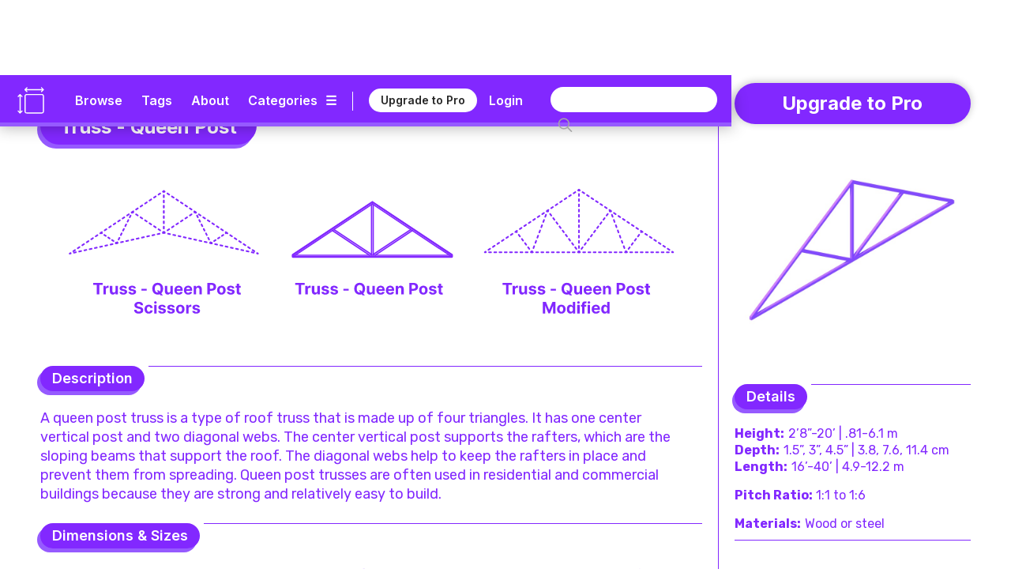

--- FILE ---
content_type: text/html; charset=utf-8
request_url: https://www.dimensions.com/element/truss-queen-post
body_size: 37155
content:
<!DOCTYPE html><!-- Last Published: Sun Jan 25 2026 01:24:01 GMT+0000 (Coordinated Universal Time) --><html data-wf-domain="www.dimensions.com" data-wf-page="5de5ddbfeee2059e1f41d024" data-wf-site="5b37b8e3f23df3a4846e507e" lang="en" data-wf-collection="5de5ddbfeee2055a4241cff6" data-wf-item-slug="truss-queen-post"><head><meta charset="utf-8"/><title>Truss - Queen Post Dimensions &amp; Drawings | Dimensions.com</title><meta content="A queen post truss is a type of roof truss that is made up of four triangles. It has one center vertical post and two diagonal webs. The center vertical post supports the rafters, which are the sloping beams that support the roof. The diagonal webs help to keep the rafters in place. The Queen Post Truss is configurable in a range of sizes with typical spans between 16’-40’ (4.9-12.2 m) and overall heights of 2’8”-20’ (.81-6.1 m). The thickness of wood trusses is commonly 1.5”, 3”, or 4.5” (3.8, 7.6, 11.4 cm). Trusses have a pitch ratio typically between 1:1 to 1:6." name="description"/><meta content="Truss - Queen Post Dimensions &amp; Drawings | Dimensions.com" property="og:title"/><meta content="A queen post truss is a type of roof truss that is made up of four triangles. It has one center vertical post and two diagonal webs. The center vertical post supports the rafters, which are the sloping beams that support the roof. The diagonal webs help to keep the rafters in place. The Queen Post Truss is configurable in a range of sizes with typical spans between 16’-40’ (4.9-12.2 m) and overall heights of 2’8”-20’ (.81-6.1 m). The thickness of wood trusses is commonly 1.5”, 3”, or 4.5” (3.8, 7.6, 11.4 cm). Trusses have a pitch ratio typically between 1:1 to 1:6." property="og:description"/><meta content="https://cdn.prod.website-files.com/5b44edefca321a1e2d0c2aa6/648d61ce3092f153b4836a51_Dimensions-Buildings-Trusses-Queen-Post-OG.jpg" property="og:image"/><meta content="Truss - Queen Post Dimensions &amp; Drawings | Dimensions.com" property="twitter:title"/><meta content="A queen post truss is a type of roof truss that is made up of four triangles. It has one center vertical post and two diagonal webs. The center vertical post supports the rafters, which are the sloping beams that support the roof. The diagonal webs help to keep the rafters in place. The Queen Post Truss is configurable in a range of sizes with typical spans between 16’-40’ (4.9-12.2 m) and overall heights of 2’8”-20’ (.81-6.1 m). The thickness of wood trusses is commonly 1.5”, 3”, or 4.5” (3.8, 7.6, 11.4 cm). Trusses have a pitch ratio typically between 1:1 to 1:6." property="twitter:description"/><meta content="https://cdn.prod.website-files.com/5b44edefca321a1e2d0c2aa6/648d61ce3092f153b4836a51_Dimensions-Buildings-Trusses-Queen-Post-OG.jpg" property="twitter:image"/><meta property="og:type" content="website"/><meta content="summary_large_image" name="twitter:card"/><meta content="width=device-width, initial-scale=1" name="viewport"/><meta content="6lo4Xw7MmfdWoXxj2e0vNA4PdkkQkToO2qcie5fwvg" name="google-site-verification"/><link href="https://cdn.prod.website-files.com/5b37b8e3f23df3a4846e507e/css/dimensionscom.webflow.shared.1bfb887be.min.css" rel="stylesheet" type="text/css" integrity="sha384-G/uIe+gDkr6vAP0D1boc6vem6jPkgmXzYiWl//duaTBRz54r+f0RoY1/HgruUVlv" crossorigin="anonymous"/><link href="https://fonts.googleapis.com" rel="preconnect"/><link href="https://fonts.gstatic.com" rel="preconnect" crossorigin="anonymous"/><script src="https://ajax.googleapis.com/ajax/libs/webfont/1.6.26/webfont.js" type="text/javascript"></script><script type="text/javascript">WebFont.load({  google: {    families: ["Varela:400","Rubik:300,regular,italic,500,700,900","Inter:regular,600,700"]  }});</script><script type="text/javascript">!function(o,c){var n=c.documentElement,t=" w-mod-";n.className+=t+"js",("ontouchstart"in o||o.DocumentTouch&&c instanceof DocumentTouch)&&(n.className+=t+"touch")}(window,document);</script><link href="https://cdn.prod.website-files.com/5b37b8e3f23df3a4846e507e/5ed4c0908a312733f477a92c_Dimensions-Favicon.png" rel="shortcut icon" type="image/x-icon"/><link href="https://cdn.prod.website-files.com/5b37b8e3f23df3a4846e507e/5ed4c0c6c6c978d631e68bc2_Dimensions-Webclip.png" rel="apple-touch-icon"/><link href="rss.xml" rel="alternate" title="RSS Feed" type="application/rss+xml"/><meta name=”robots” content=”index” />

<!-- Google tag (gtag.js) -->
<script async src="https://www.googletagmanager.com/gtag/js?id=G-5C2DR2JYFX"></script>
<script>
  window.dataLayer = window.dataLayer || [];
  function gtag(){dataLayer.push(arguments);}
  gtag('js', new Date());

  gtag('config', 'G-5C2DR2JYFX');
</script>

<meta name="p:domain_verify" content="2a9fa34c76617584dea75e4ee5782ea9"/>

<!-- Memberstack webflow package -->
<script data-memberstack-app="app_clf6ehdez00ji0uni4ari1f12" src="https://static.memberstack.com/scripts/v1/memberstack.js" type="text/javascript"></script>


<!-- Color Highlight -->
<style>
    ::-moz-selection { /* Firefox */
        color: #ffffff;
        background: #CACFD2;
    }

    ::selection {
        color: #ffffff; 
        background: #CACFD2;
    }
</style>


<script src="https://s3.amazonaws.com/bryanmaddock.com/ads.js" type="text/javascript"></script>
<meta name="Googlebot-Image" content="index">

<script type="application/ld+json">
{ 
	"@context" : "https://schema.org",
  "@type" : "Website",
  "url" : "https://www.dimensions.com",
  "name" : "Dimensions.com",
  "copyrightYear" : "2020",
  "copyrightHolder" : [
    { "@type" : "Organization",
      "url" : "https://www.dimensions.com",
      "name" : "Dimensions.com",
      "contactPoint" : [
        { "@type" : "ContactPoint",
          "url" : "https://www.dimensions.com",
          "email" : "info@dimensions.com",
          "contactType" : "customer service"
        }
      ]
    }
  ]
}
</script>

<script type="application/ld+json">
{
  "@context" : "http://schema.org",
  "@type" : "Dataset",
    "name" : "Truss - Queen Post Drawings & Dimensions",
    "description" : "A queen post truss is a type of roof truss that is made up of four triangles. It has one center vertical post and two diagonal webs. The center vertical post supports the rafters, which are the sloping beams that support the roof. The diagonal webs help to keep the rafters in place.",
		"distribution" : "",
    "sourceOrganization" : "Dimensions.com"
}
</script>

<script type="application/ld+json">
{
  "@context" : "https://schema.org",
  "@type" : "ImageObject",
    "image" : "https://cdn.prod.website-files.com/5b44edefca321a1e2d0c2aa6/648d61e0ec743a44834aee82_Dimensions-Buildings-Trusses-Queen-Post-Comparison.svg",
      "representativeOfPage" : "True",
      "caption" : "Scale illustration of Queen Post Truss compared to other truss configurations",
			"encodingFormat" : "image/svg+xml",
			"width" : {
        "@type": "QuantitativeValue",
        "value": "1000"
      },
    "thumbnail" : "https://cdn.prod.website-files.com/5b44edefca321a1e2d0c2aa6/648d61ce3092f153b4836a51_Dimensions-Buildings-Trusses-Queen-Post-OG.jpg",
    "creator" : "Dimensions.com"
}
</script>

<script type="application/ld+json">
{
  "@context" : "https://schema.org",
  "@type" : "ImageObject",
    "image" : "https://cdn.prod.website-files.com/5b44edefca321a1e2d0c2aa6/648d61e23fe3bc7ccb399cf5_Dimensions-Buildings-Trusses-Queen-Post-Dimensions.svg",
      "representativeOfPage" : "False",
      "caption" : "Pair of dimensioned illustrations of Queen Post Truss seen in elevation and diagram",
			"encodingFormat" : "image/svg+xml",
			"width" : {
        "@type": "QuantitativeValue",
        "value": "1000"
      },
    "creator" : "Dimensions.com"
}
</script>

<script type="application/ld+json">
{
  "@context" : "https://schema.org",
  "@type" : "ImageObject",
    "image" : "https://cdn.prod.website-files.com/5b44edefca321a1e2d0c2aa6/648d61e55d482e82f054966c_Dimensions-Buildings-Trusses-Queen-Post-Sizes.svg",
      "representativeOfPage" : "False",
      "caption" : "https://cdn.prod.website-files.com/5b44edefca321a1e2d0c2aa6/648d61e55d482e82f054966c_Dimensions-Buildings-Trusses-Queen-Post-Sizes.svg",
			"encodingFormat" : "image/svg+xml",
			"width" : {
        "@type": "QuantitativeValue",
        "value": "1000"
      },
    "creator" : "Dimensions.com"
}
</script>

<script type="application/ld+json">
{
  "@context" : "https://schema.org",
  "@type" : "ImageObject",
    "image" : "",
      "representativeOfPage" : "False",
			"encodingFormat" : "image/svg+xml",
			"width" : {
        "@type": "QuantitativeValue",
        "value": "1000"
      },
      "caption" : "",
    "creator" : "Dimensions.com"
}
</script>


<script type="application/ld+json">
{ 
	"@context" : "https://schema.org",
  "@type" : "QAPage",
	"mainEntity" : [
    { "@type" : "Question",
      "text" : "",
			"name" : "",
			"answerCount" : "1",
			"author" : "Dimensions.com",
			"dateCreated" : "Jun 17, 2023",
      "acceptedAnswer" : [
        { "@type" : "Answer",
					"Name" : "",
          "text" : "",
          "dateCreated" : "Jun 17, 2023",
          "author" : "Dimensions.com",
          "upvoteCount" : "1",
          "url" : "https://www.dimensions.com"
        }
      ]
    }
  ]
}
</script>

<script type="application/ld+json">
{ 
	"@context" : "https://schema.org",
  "@type" : "QAPage",
	"mainEntity" : [
    { "@type" : "Question",
      "text" : "",
			"name" : "",
			"answerCount" : "1",
			"author" : "Dimensions.com",
			"dateCreated" : "Jun 17, 2023",
      "acceptedAnswer" : [
        { "@type" : "Answer",
					"Name" : "",
          "text" : "",
          "dateCreated" : "Jun 17, 2023",
          "author" : "Dimensions.com",
          "upvoteCount" : "1",
          "url" : "https://www.dimensions.com"
        }
      ]
    }
  ]
}
</script>

<script type="application/ld+json">
{ 
	"@context" : "https://schema.org",
  "@type" : "QAPage",
	"mainEntity" : [
    { "@type" : "Question",
      "text" : "",
			"name" : "",
			"answerCount" : "1",
			"author" : "Dimensions.com",
			"dateCreated" : "Jun 17, 2023",
      "acceptedAnswer" : [
        { "@type" : "Answer",
					"Name" : "",
          "text" : "",
          "dateCreated" : "Jun 17, 2023",
          "author" : "Dimensions.com",
          "upvoteCount" : "1",
          "url" : "https://www.dimensions.com"
        }
      ]
    }
  ]
}
</script><script type="text/javascript">window.__WEBFLOW_CURRENCY_SETTINGS = {"currencyCode":"USD","symbol":"$","decimal":".","fractionDigits":2,"group":",","template":"{{wf {\"path\":\"symbol\",\"type\":\"PlainText\"} }} {{wf {\"path\":\"amount\",\"type\":\"CommercePrice\"} }} {{wf {\"path\":\"currencyCode\",\"type\":\"PlainText\"} }}","hideDecimalForWholeNumbers":false};</script></head><body class="body"><header class="header-wrapper" data-ix="header-fade-slide-down"><div style="background-color:#8228ff" class="header-navigation-wrapper"><div class="header-navigation"><div class="header-logo-wrapper"><a href="/?r=0" class="header-logo w-inline-block" data-ix="hover-logo"><img src="https://cdn.prod.website-files.com/5b37b8e3f23df3a4846e507e/5ecbfd34572321ee0c3c86ae_Dimensions-Icon.svg" alt="Dimensions.com logo" class="icon"/></a><a href="/?r=0" class="wordmark-link-wrapper w-inline-block"><div class="header-wordmark">Dimensions.com</div></a></div><div class="header-navigation-right-wrapper"><div class="header-link-wrapper"><div class="header-tools-wrapper"><a href="/browse" class="header-link-text">Browse</a><a href="/tags" class="header-link-text tags">Tags</a><a href="/about" class="header-link-text">About</a><a data-w-id="18b7fcad-bb22-df22-3cb9-8eb34b852e1f" href="#" class="category-dropdown-full-button w-inline-block"><div class="header-link-text category w-hidden-small w-hidden-tiny">Categories</div><div class="header-link-text icon w-hidden-small w-hidden-tiny">☰</div></a><a data-w-id="18b7fcad-bb22-df22-3cb9-8eb34b852e24" href="#" class="category-dropdown-mobile w-inline-block"><div class="header-link-text icon">☰</div></a></div><div class="header-user-wrapper"><div class="header-vert-break"></div><a href="/users/pricing" data-ms-content="!members" class="header-signup" data-ix="hover-button">Upgrade to Pro</a><a href="/users/pricing" data-ms-content="no-plans" class="header-signup" data-ix="hover-button">Renew Pro</a><a href="https://fantasticoffense.typeform.com/to/e8KFCrzC" ms-hide="pro" target="_blank" class="header-signup feedback" data-ix="hover-button">We&#x27;d love your feedback</a><a href="/users/login" data-ms-content="!members" class="header-link-text off user">Login</a><a data-ms-modal="profile" href="#" class="header-icon w-inline-block" data-ix="hover-logo"><img src="https://cdn.prod.website-files.com/5b37b8e3f23df3a4846e507e/5ecc5b9534031cbb4f14e787_Dimensions-Icon-User.svg" alt="" class="user-icon"/></a></div></div><div class="search-wrapper"><form action="/search" class="search w-clearfix w-form"><input class="search-input home w-input" maxlength="256" name="query" placeholder="" type="search" id="search" required=""/><input type="submit" class="search-button home w-button" value=" "/></form></div></div></div></div><div style="background-color:#965aff" class="header-dropdown-wrapper"><div class="header-dropdown"><div class="header-dropdown-content"><a href="/classifications/humans" class="header-dropdown-link">Humans</a><a href="/classifications/animals" class="header-dropdown-link">animals</a><a href="/classifications/plants" class="header-dropdown-link">Plants</a><a href="/classifications/objects" class="header-dropdown-link">Objects</a><a href="/classifications/furniture" class="header-dropdown-link">Furniture</a><a href="/classifications/fixtures" class="header-dropdown-link">Fixtures</a><a href="/classifications/layouts" class="header-dropdown-link">Layouts</a><a href="/classifications/buildings" class="header-dropdown-link">Buildings</a><a href="/classifications/transport" class="header-dropdown-link">Transport</a><a href="/classifications/sports" class="header-dropdown-link">Sports</a><a href="/classifications/digital" class="header-dropdown-link">Digital</a><a href="/classifications/pop-culture" class="header-dropdown-link">Pop Culture</a></div></div></div></header><div style="background-color:#8228ff" class="header-mobile-wrapper"><div class="nav-mobile"><a data-w-id="7e5e86bd-3ec7-ea4e-6630-56f8851f7a92" href="#" class="nav-close-button w-button">X</a><div class="nav-user-wrapper"><div class="header-logo-wrapper"><a href="/?r=0" class="header-logo w-inline-block" data-ix="hover-logo"><img src="https://cdn.prod.website-files.com/5b37b8e3f23df3a4846e507e/5ecbfd34572321ee0c3c86ae_Dimensions-Icon.svg" alt="Dimensions.com logo" class="icon"/></a><div class="header-wordmark">Dimensions.com</div></div></div><div class="nav-wrapper"><div class="search-wrapper mobile"><form action="/search" class="search mobile w-form"><input class="search-input home mobile w-input" maxlength="256" name="query" placeholder="" type="search" id="search" required=""/><input type="submit" class="search-button home mobile w-button" value=" "/></form></div><div class="nav-link-wrapper"><a href="/users/login" data-ms-content="!members" class="nav-link-text left">Login</a><a href="#" data-ms-modal="profile" class="nav-link-text">Account</a><a href="/users/pricing" class="nav-link-text">Pro</a><a href="/about" class="nav-link-text">About</a></div><div class="divider-split-full mobile-nav" data-ix="scroll-appear"></div><div class="nav-category-wrapper"><div class="nav-list-column"><a href="/classifications/humans" class="nav-category-text">Humans</a><a href="/classifications/animals" class="nav-category-text">Animals</a><a href="/classifications/plants" class="nav-category-text">Plants</a><a href="/classifications/objects" class="nav-category-text">Objects</a></div><div class="nav-list-column"><a href="/classifications/furniture" class="nav-category-text">Furniture</a><a href="/classifications/fixtures" class="nav-category-text">Fixtures</a><a href="/classifications/layouts" class="nav-category-text">Layouts</a><a href="/classifications/buildings" class="nav-category-text">Buildings</a></div><div class="nav-list-column"><a href="/classifications/transport" class="nav-category-text">Transport</a><a href="/classifications/sports" class="nav-category-text">Sports</a><a href="/classifications/digital" class="nav-category-text">Digital</a><a href="/classifications/pop-culture" class="nav-category-text">Pop Culture</a></div></div><div class="divider-split-full mobile-nav" data-ix="scroll-appear"></div><div class="nav-link-wrapper"><a href="/browse" class="nav-link-text left">Browse</a><a href="/tags" class="nav-link-text">Tags</a><a href="/conversion-calculator" class="nav-link-text">Convert</a></div></div></div></div><div class="empty-filler"></div><div class="content-wrapper"><main class="section-wrapper horizontal" data-ix="title-fade-slide-in"><div style="border-color:#8228ff" class="section-content-left-wrapper"><div class="section-content-left-left-column-wrapper"><div class="content-header-wrapper element bubble"><div class="content-header-link-wrapper bubble"><a style="color:#8228ff" href="/classifications/buildings" class="text-category-subtitle">Buildings</a><div style="color:#8228ff" class="text-category-subtitle spacer">&gt;</div><a style="color:#8228ff" href="/collection/trusses" class="text-category-subtitle">Trusses</a></div><div style="background-color:#8228ff" class="title-header-wrapper-bubble"><h1 class="text-page-title white">Truss - Queen Post</h1></div><div style="background-color:#965aff" class="title-header-wrapper-bubble shadow"><h1 class="text-page-title white">Truss - Queen Post</h1></div></div><div class="intro-featured-wrapper" data-ix="title-fade-slide-in"><div class="featured-img-wrapper"><img width="665" alt="Scale illustration of Queen Post Truss compared to other truss configurations" src="https://cdn.prod.website-files.com/5b44edefca321a1e2d0c2aa6/648d61e0ec743a44834aee82_Dimensions-Buildings-Trusses-Queen-Post-Comparison.svg" class="content-img"/><img width="665" alt="Scale illustration of Queen Post Truss compared to other truss configurations" src="https://cdn.prod.website-files.com/5b44edefca321a1e2d0c2aa6/648d61de2f7c5d455f4ecbef_Dimensions-Buildings-Trusses-Queen-Post-Icon.svg" class="content-img w-condition-invisible"/></div><div class="section-main-wrapper"><div class="section-main-header-wrapper"><div class="section-main-subtitle-wrapper"><div style="background-color:#8228ff" class="section-main-subtitle-bubble">Description</div><div style="background-color:#965aff" class="section-main-subtitle-bubble shadow-main">Description</div></div><div style="background-color:#8228ff" class="divider-split-full side bubble"></div></div><div style="color:#8228ff" class="section-description w-richtext"><p>A queen post truss is a type of roof truss that is made up of four triangles. It has one center vertical post and two diagonal webs. The center vertical post supports the rafters, which are the sloping beams that support the roof. The diagonal webs help to keep the rafters in place and prevent them from spreading. Queen post trusses are often used in residential and commercial buildings because they are strong and relatively easy to build.</p></div></div><div class="section-main-wrapper"><div class="section-main-header-wrapper"><div class="section-main-subtitle-wrapper"><div style="background-color:#8228ff" class="section-main-subtitle-bubble">Dimensions &amp; Sizes</div><div style="background-color:#965aff" class="section-main-subtitle-bubble shadow-main">Dimensions &amp; Sizes</div></div><div style="background-color:#8228ff" class="divider-split-full side bubble"></div></div><p style="color:#8228ff" class="section-description">The Queen Post Truss is configurable in a range of sizes with typical spans between 16’-40’ (4.9-12.2 m) and overall heights of 2’8”-20’ (.81-6.1 m). The thickness of wood trusses is commonly 1.5”, 3”, or 4.5” (3.8, 7.6, 11.4 cm). Trusses have a pitch ratio typically between 1:1 to 1:6.</p><div class="guide-dimensions-wrapper"><div style="color:#8228ff" class="guide-dimensions-list-wrapper w-dyn-list"><div class="empty-invisible w-dyn-empty"></div></div></div></div></div><div class="element-hero-wrapper" data-ix="scroll-appear"><div class="hero-image-3-wrapper"><img alt="Pair of dimensioned illustrations of Queen Post Truss seen in elevation and diagram" src="https://cdn.prod.website-files.com/5b44edefca321a1e2d0c2aa6/648d61e23fe3bc7ccb399cf5_Dimensions-Buildings-Trusses-Queen-Post-Dimensions.svg" class="element-hero-1-column-image"/></div><div class="section-main-header-wrapper w-condition-invisible"><div class="section-main-subtitle-wrapper"><div style="background-color:#8228ff" class="section-main-subtitle-bubble">Description</div><div style="background-color:#965aff" class="section-main-subtitle-bubble shadow-main">Description</div></div><div style="background-color:#8228ff" class="divider-split-full side bubble"></div></div><div style="color:#8228ff" class="section-description w-condition-invisible w-richtext"><p>A queen post truss is a type of roof truss that is made up of four triangles. It has one center vertical post and two diagonal webs. The center vertical post supports the rafters, which are the sloping beams that support the roof. The diagonal webs help to keep the rafters in place and prevent them from spreading. Queen post trusses are often used in residential and commercial buildings because they are strong and relatively easy to build.</p></div><div class="section-main-header-wrapper w-condition-invisible"><div class="section-main-subtitle-wrapper"><div style="background-color:#8228ff" class="section-main-subtitle-bubble">Dimensions &amp; Sizes</div><div style="background-color:#965aff" class="section-main-subtitle-bubble shadow-main">Dimensions &amp; Sizes</div></div><div style="background-color:#8228ff" class="divider-split-full side bubble"></div></div><p style="color:#8228ff" class="section-description w-condition-invisible">The Queen Post Truss is configurable in a range of sizes with typical spans between 16’-40’ (4.9-12.2 m) and overall heights of 2’8”-20’ (.81-6.1 m). The thickness of wood trusses is commonly 1.5”, 3”, or 4.5” (3.8, 7.6, 11.4 cm). Trusses have a pitch ratio typically between 1:1 to 1:6.</p><div class="guide-dimensions-wrapper w-condition-invisible"><div class="guide-dimensions-list-wrapper w-dyn-list"><div class="empty-invisible w-dyn-empty"></div></div><div style="background-color:#8228ff" class="divider-split-full hide"></div><div style="background-color:#8228ff" class="divider-split-full"></div></div><div class="hero-image-3-wrapper w-condition-invisible"><div style="background-color:#8228ff" class="divider-split-full"></div><img alt="Set of drawings of Queen Post Truss in views with a range of sizes" src="https://cdn.prod.website-files.com/5b44edefca321a1e2d0c2aa6/648d61e55d482e82f054966c_Dimensions-Buildings-Trusses-Queen-Post-Sizes.svg" class="element-hero-1-column-image"/></div></div></div><div id="w-node-_5540a6e9-d2f7-4385-f9a0-00f22219bc87-1f41d024" style="border-color:#8228ff" class="section-content-left-right-column-wrapper"><div class="hero-image-3-wrapper"><div style="background-color:#8228ff" class="divider-split-full hide"></div><img alt="Set of drawings of Queen Post Truss in views with a range of sizes" src="https://cdn.prod.website-files.com/5b44edefca321a1e2d0c2aa6/648d61e55d482e82f054966c_Dimensions-Buildings-Trusses-Queen-Post-Sizes.svg" class="element-hero-1-column-image"/></div><div style="background-color:#8228ff" class="divider-split-full element w-condition-invisible"></div><img alt="" src="" class="element-hero-1-column-image w-dyn-bind-empty"/><div class="content-3d-wrapper" data-ix="scroll-appear"><div class="section-main-wrapper"><div class="section-main-header-wrapper"><div class="section-main-subtitle-wrapper"><div style="background-color:#8228ff" class="section-main-subtitle-bubble">3D Model</div><div style="background-color:#965aff" class="section-main-subtitle-bubble shadow-main">3D Model</div></div><div style="background-color:#8228ff" class="divider-split-full side bubble"></div></div></div><figure class="_3d-viewer"><div id="3d-model" class="_3d-embed w-embed w-iframe"><iframe allowfullscreen webkitallowfullscreen width="100%" height="auto" frameborder="0" seamless src="https://p3d.in/e/mJqLt+spin+shading,dl,help,share,spin,link,border-hidden"></iframe></div></figure></div><div style="color:#8228ff" class="content-questions-wrapper" data-ix="scroll-appear"><div class="section-main-wrapper"><div class="section-main-header-wrapper questions"><div class="section-main-subtitle-wrapper"><div style="background-color:#8228ff" class="section-main-subtitle-bubble">Common Questions</div><div style="background-color:#965aff" class="section-main-subtitle-bubble shadow-main">Common Questions</div></div><div style="background-color:#8228ff" class="divider-split-full side bubble"></div></div></div><div class="questions-upper-wrapper"><div class="questions-group-main-wrapper w-condition-invisible"><div class="question-answer-wrapper w-condition-invisible"><div class="question-wrapper"><div style="color:#8228ff" class="questions-text w-dyn-bind-empty"></div></div><div class="section-description-light w-condition-invisible w-dyn-bind-empty"></div></div><div class="question-answer-wrapper w-condition-invisible"><div class="question-wrapper"><div style="color:#8228ff" class="questions-text w-dyn-bind-empty"></div></div><div class="section-description-light w-condition-invisible w-dyn-bind-empty"></div></div><div class="question-answer-wrapper w-condition-invisible"><div class="question-wrapper"><div style="color:#8228ff" class="questions-text w-dyn-bind-empty"></div></div><div class="section-description-light w-condition-invisible w-dyn-bind-empty"></div></div></div></div><div class="questions-related-wrapper"><div class="questions-related-list-wrapper w-dyn-list"><div role="list" class="questions-related-list w-dyn-items"><div role="listitem" class="questions-related-item w-dyn-item"><div style="color:#8228ff" class="questions-related-item-wrapper"><a data-w-id="b71954a0-5efd-ab4e-b7cb-058c5e87f2e3" style="color:#8228ff;border-color:#8228ff" href="#" class="questions-related-section-button w-inline-block w-condition-invisible"><div class="questions-text-title w-embed">Trusses</div><div class="section-open-button">+</div></a><a data-w-id="540b38b2-136a-b72f-d96d-8284cdad20ec" style="color:#8228ff;border-color:#8228ff" href="#" class="questions-related-section-button open w-inline-block"><div class="questions-text-title w-embed">Trusses</div><div class="section-open-button open">+</div></a><div data-w-id="c74d1715-45dd-e132-7dbf-424ca9b928b6" class="questions-group-wrapper open"><div style="color:#8228ff" class="question-answer-wrapper top"><div class="questions-text">What are the elements of a truss? </div><div class="section-description-light">The elements of a truss are the chords, web members, and joints. The chords are the top and bottom horizontal members of the truss, and the web members are the vertical and diagonal members that connect the chords.</div></div><div style="color:#8228ff" class="question-answer-wrapper"><div class="questions-text">What causes a truss to fail?</div><div class="section-description-light">A truss can fail due to a number of factors, including improper loading or overloading, high winds, and deterioration. It is important to inspect trusses regularly for signs of damage or deterioration. If any problems are found, they should be repaired immediately to prevent a failure.</div></div><div style="color:#8228ff" class="question-answer-wrapper"><div class="questions-text">Is a truss in tension or compression?</div><div class="section-description-light">Truss triangles are arranged in such a way that the forces acting on them are always in tension or compression depending on the forces acting on them. In general, the members that are located on the top chords of a truss are in tension, while the members that are located on the bottom chords are in compression. The members that connect the top and bottom chords are in both tension and compression. The forces acting on a truss can be determined by analyzing the forces at each joint.</div></div></div><div data-w-id="3a3c0c61-edf7-dc7e-c503-5177a0c052f5" class="questions-group-wrapper"><div style="color:#8228ff" class="question-answer-wrapper top"><div class="questions-text">What are the elements of a truss? </div><div class="section-description-light">The elements of a truss are the chords, web members, and joints. The chords are the top and bottom horizontal members of the truss, and the web members are the vertical and diagonal members that connect the chords.</div></div><div style="color:#8228ff" class="question-answer-wrapper"><div class="questions-text">What causes a truss to fail?</div><div class="section-description-light">A truss can fail due to a number of factors, including improper loading or overloading, high winds, and deterioration. It is important to inspect trusses regularly for signs of damage or deterioration. If any problems are found, they should be repaired immediately to prevent a failure.</div></div><div style="color:#8228ff"><div class="questions-text">Is a truss in tension or compression?</div><div class="section-description-light">Truss triangles are arranged in such a way that the forces acting on them are always in tension or compression depending on the forces acting on them. In general, the members that are located on the top chords of a truss are in tension, while the members that are located on the bottom chords are in compression. The members that connect the top and bottom chords are in both tension and compression. The forces acting on a truss can be determined by analyzing the forces at each joint.</div></div></div></div></div><div role="listitem" class="questions-related-item w-dyn-item"><div style="color:#8228ff" class="questions-related-item-wrapper"><a data-w-id="b71954a0-5efd-ab4e-b7cb-058c5e87f2e3" style="color:#8228ff;border-color:#8228ff" href="#" class="questions-related-section-button w-inline-block"><div class="questions-text-title w-embed">Roofs &amp; Ceilings</div><div class="section-open-button">+</div></a><a data-w-id="540b38b2-136a-b72f-d96d-8284cdad20ec" style="color:#8228ff;border-color:#8228ff" href="#" class="questions-related-section-button open w-inline-block w-condition-invisible"><div class="questions-text-title w-embed">Roofs &amp; Ceilings</div><div class="section-open-button open">+</div></a><div data-w-id="c74d1715-45dd-e132-7dbf-424ca9b928b6" class="questions-group-wrapper open w-condition-invisible"><div style="color:#8228ff" class="question-answer-wrapper top"><div class="questions-text">What loads must be considered when designing a roof?</div><div class="section-description-light">When designing a roof, several load types must be considered. Dead loads include the weight of the roof structure and any fixed attachments. Live loads account for temporary additions like snow, rain, or maintenance workers. Wind loads, due to high-speed winds, can exert both uplift and lateral forces. Seismic loads are relevant in earthquake-prone regions. Understanding these loads is critical to ensuring structural stability, and designers must comply with local building codes that specify maximum allowable loads. </div></div><div style="color:#8228ff" class="question-answer-wrapper"><div class="questions-text">What are the common problems with flat roofs? </div><div class="section-description-light">Flat roofs, despite their modern appeal, face several issues. Drainage can be problematic, leading to water pooling and potential leaks if not properly addressed with adequate slope and drainage systems. Debris accumulation is another concern, which can clog drains and cause damage. Flat roofs are also susceptible to wind damage due to their exposed surface area.</div></div><div style="color:#8228ff" class="question-answer-wrapper"><div class="questions-text">How steep can a roof be?</div><div class="section-description-light">Roof steepness, or pitch, can vary greatly depending on architectural design and climate conditions. Flat roofs are common in arid climates, while steeper roofs, with pitches even exceeding 45 degrees, are typical in areas with heavy snowfall to facilitate snow shedding. However, extreme pitches can pose construction and maintenance challenges. </div></div></div><div data-w-id="3a3c0c61-edf7-dc7e-c503-5177a0c052f5" class="questions-group-wrapper"><div style="color:#8228ff" class="question-answer-wrapper top"><div class="questions-text">What loads must be considered when designing a roof?</div><div class="section-description-light">When designing a roof, several load types must be considered. Dead loads include the weight of the roof structure and any fixed attachments. Live loads account for temporary additions like snow, rain, or maintenance workers. Wind loads, due to high-speed winds, can exert both uplift and lateral forces. Seismic loads are relevant in earthquake-prone regions. Understanding these loads is critical to ensuring structural stability, and designers must comply with local building codes that specify maximum allowable loads. </div></div><div style="color:#8228ff" class="question-answer-wrapper"><div class="questions-text">What are the common problems with flat roofs? </div><div class="section-description-light">Flat roofs, despite their modern appeal, face several issues. Drainage can be problematic, leading to water pooling and potential leaks if not properly addressed with adequate slope and drainage systems. Debris accumulation is another concern, which can clog drains and cause damage. Flat roofs are also susceptible to wind damage due to their exposed surface area.</div></div><div style="color:#8228ff"><div class="questions-text">How steep can a roof be?</div><div class="section-description-light">Roof steepness, or pitch, can vary greatly depending on architectural design and climate conditions. Flat roofs are common in arid climates, while steeper roofs, with pitches even exceeding 45 degrees, are typical in areas with heavy snowfall to facilitate snow shedding. However, extreme pitches can pose construction and maintenance challenges. </div></div></div></div></div><div role="listitem" class="questions-related-item w-dyn-item"><div style="color:#8228ff" class="questions-related-item-wrapper"><a data-w-id="b71954a0-5efd-ab4e-b7cb-058c5e87f2e3" style="color:#8228ff;border-color:#8228ff" href="#" class="questions-related-section-button w-inline-block"><div class="questions-text-title w-embed">Residential Buildings</div><div class="section-open-button">+</div></a><a data-w-id="540b38b2-136a-b72f-d96d-8284cdad20ec" style="color:#8228ff;border-color:#8228ff" href="#" class="questions-related-section-button open w-inline-block w-condition-invisible"><div class="questions-text-title w-embed">Residential Buildings</div><div class="section-open-button open">+</div></a><div data-w-id="c74d1715-45dd-e132-7dbf-424ca9b928b6" class="questions-group-wrapper open w-condition-invisible"><div style="color:#8228ff" class="question-answer-wrapper top"><div class="questions-text">What is the difference between residential and commercial buildings?</div><div class="section-description-light">The main difference between residential and commercial buildings is the intended use of the structures. Residential construction is focused on creating comfortable and functional living spaces, while commercial construction is focused on creating functional spaces for business or professional use. Residential construction involves building dwellings and commercial construction, on the other hand, involves building structures that are used for business or professional purposes.</div></div><div style="color:#8228ff" class="question-answer-wrapper"><div class="questions-text">What type of housing is the most common?</div><div class="section-description-light">Single-family homes are the most common type of housing in many countries around the world. These are standalone houses that are designed for one family to live in. They usually have a front and back yard, and often come with a garage or carport. Single-family homes can be found in a variety of sizes, styles, and price ranges, and are popular for their sense of privacy and space. However, apartments and condos are also common types of housing, particularly in urban areas where land is limited.</div></div><div style="color:#8228ff" class="question-answer-wrapper"><div class="questions-text">What is the difference between a ‘home’ and a ‘house’?</div><div class="section-description-light">A house is a physical structure that is used for shelter and protection from the elements. It can be a standalone building, a townhouse, an apartment, or any other type of dwelling. A home, on the other hand, is a place where someone lives and feels a sense of belonging. It can be a house, but it can also be an apartment, a trailer, or even a boat. Essentially, a house is a structure, while a home is a feeling of belonging and security. Someone can have a home even if they don&#x27;t own a house, as long as they have a place where they feel comfortable and safe.</div></div></div><div data-w-id="3a3c0c61-edf7-dc7e-c503-5177a0c052f5" class="questions-group-wrapper"><div style="color:#8228ff" class="question-answer-wrapper top"><div class="questions-text">What is the difference between residential and commercial buildings?</div><div class="section-description-light">The main difference between residential and commercial buildings is the intended use of the structures. Residential construction is focused on creating comfortable and functional living spaces, while commercial construction is focused on creating functional spaces for business or professional use. Residential construction involves building dwellings and commercial construction, on the other hand, involves building structures that are used for business or professional purposes.</div></div><div style="color:#8228ff" class="question-answer-wrapper"><div class="questions-text">What type of housing is the most common?</div><div class="section-description-light">Single-family homes are the most common type of housing in many countries around the world. These are standalone houses that are designed for one family to live in. They usually have a front and back yard, and often come with a garage or carport. Single-family homes can be found in a variety of sizes, styles, and price ranges, and are popular for their sense of privacy and space. However, apartments and condos are also common types of housing, particularly in urban areas where land is limited.</div></div><div style="color:#8228ff"><div class="questions-text">What is the difference between a ‘home’ and a ‘house’?</div><div class="section-description-light">A house is a physical structure that is used for shelter and protection from the elements. It can be a standalone building, a townhouse, an apartment, or any other type of dwelling. A home, on the other hand, is a place where someone lives and feels a sense of belonging. It can be a house, but it can also be an apartment, a trailer, or even a boat. Essentially, a house is a structure, while a home is a feeling of belonging and security. Someone can have a home even if they don&#x27;t own a house, as long as they have a place where they feel comfortable and safe.</div></div></div></div></div><div role="listitem" class="questions-related-item w-dyn-item"><div style="color:#8228ff" class="questions-related-item-wrapper"><a data-w-id="b71954a0-5efd-ab4e-b7cb-058c5e87f2e3" style="color:#8228ff;border-color:#8228ff" href="#" class="questions-related-section-button w-inline-block"><div class="questions-text-title w-embed">Industrial Buildings</div><div class="section-open-button">+</div></a><a data-w-id="540b38b2-136a-b72f-d96d-8284cdad20ec" style="color:#8228ff;border-color:#8228ff" href="#" class="questions-related-section-button open w-inline-block w-condition-invisible"><div class="questions-text-title w-embed">Industrial Buildings</div><div class="section-open-button open">+</div></a><div data-w-id="c74d1715-45dd-e132-7dbf-424ca9b928b6" class="questions-group-wrapper open w-condition-invisible"><div style="color:#8228ff" class="question-answer-wrapper top"><div class="questions-text">What are some qualities of industrial buildings?</div><div class="section-description-light">Industrial buildings are usually large in size with high ceilings to accommodate heavy machinery and allow for efficient movement of goods. They are typically made of durable materials such as concrete or metal, and may have features such as overhead cranes or conveyor systems to move heavy items within the building. Industrial spaces often have loading docks for the efficient loading and unloading of goods, and specialized electrical and mechanical systems to support the equipment and processes used in the building.</div></div><div style="color:#8228ff" class="question-answer-wrapper"><div class="questions-text">What does ‘industrial style&#x27; typically mean in architecture?</div><div class="section-description-light">&quot;Industrial style&quot; in architecture refers to a design aesthetic that incorporates elements of industrial design into the built environment. This style is characterized by a raw, utilitarian aesthetic that celebrates the materials, textures, and functional elements of industrial structures. Industrial style is often associated with loft apartments and urban warehouses that have been converted into living spaces. Some common features of industrial style architecture include exposed brick walls, concrete floors, metal beams and pipes, large windows, and an overall stripped-down, no-frills appearance.</div></div><div style="color:#8228ff" class="question-answer-wrapper"><div class="questions-text">What are warehouses used for?</div><div class="section-description-light">Warehouses are typically used by manufacturers, wholesalers, and retailers to store large quantities of goods until they are needed for sale or distribution. Warehouses are designed to be efficient and functional, with high ceilings and wide open spaces to accommodate pallets of goods and forklifts or other material handling equipment. Warehouses may also have loading docks, offices, and other amenities to support the work being done there. In addition to storing goods, warehouses may also be used for activities such as assembly, packaging, and distribution</div></div></div><div data-w-id="3a3c0c61-edf7-dc7e-c503-5177a0c052f5" class="questions-group-wrapper"><div style="color:#8228ff" class="question-answer-wrapper top"><div class="questions-text">What are some qualities of industrial buildings?</div><div class="section-description-light">Industrial buildings are usually large in size with high ceilings to accommodate heavy machinery and allow for efficient movement of goods. They are typically made of durable materials such as concrete or metal, and may have features such as overhead cranes or conveyor systems to move heavy items within the building. Industrial spaces often have loading docks for the efficient loading and unloading of goods, and specialized electrical and mechanical systems to support the equipment and processes used in the building.</div></div><div style="color:#8228ff" class="question-answer-wrapper"><div class="questions-text">What does ‘industrial style&#x27; typically mean in architecture?</div><div class="section-description-light">&quot;Industrial style&quot; in architecture refers to a design aesthetic that incorporates elements of industrial design into the built environment. This style is characterized by a raw, utilitarian aesthetic that celebrates the materials, textures, and functional elements of industrial structures. Industrial style is often associated with loft apartments and urban warehouses that have been converted into living spaces. Some common features of industrial style architecture include exposed brick walls, concrete floors, metal beams and pipes, large windows, and an overall stripped-down, no-frills appearance.</div></div><div style="color:#8228ff"><div class="questions-text">What are warehouses used for?</div><div class="section-description-light">Warehouses are typically used by manufacturers, wholesalers, and retailers to store large quantities of goods until they are needed for sale or distribution. Warehouses are designed to be efficient and functional, with high ceilings and wide open spaces to accommodate pallets of goods and forklifts or other material handling equipment. Warehouses may also have loading docks, offices, and other amenities to support the work being done there. In addition to storing goods, warehouses may also be used for activities such as assembly, packaging, and distribution</div></div></div></div></div></div></div></div></div><div class="detail-group-wrapper right"><div style="color:#8228ff" class="related-wrapper" data-ix="scroll-appear"><div class="section-subtitle-header-wrapper"><div class="section-subtitle-wrapper"><div style="background-color:#8228ff" class="section-subtitle-bubble">Related Collections</div><div style="background-color:#965aff" class="section-subtitle-bubble shadow">Related Collections</div></div><div style="background-color:#8228ff" class="divider-split-full side bubble"></div></div><div class="downloads-icon-wrapper"><div class="related-tag-list-wrapper w-dyn-list"><div role="list" class="related-tag-list w-dyn-items"><div role="listitem" class="related-tag-item w-dyn-item"><a style="background-color:#965aff" href="/collection/trusses" class="tag-button w-button" data-ix="hover-button">Trusses</a></div><div role="listitem" class="related-tag-item w-dyn-item"><a style="background-color:#965aff" href="/collection/roofs-ceilings" class="tag-button w-button" data-ix="hover-button">Roofs &amp; Ceilings</a></div><div role="listitem" class="related-tag-item w-dyn-item"><a style="background-color:#965aff" href="/collection/residential-buildings" class="tag-button w-button" data-ix="hover-button">Residential Buildings</a></div><div role="listitem" class="related-tag-item w-dyn-item"><a style="background-color:#965aff" href="/collection/industrial-buildings" class="tag-button w-button" data-ix="hover-button">Industrial Buildings</a></div></div></div></div></div><div style="color:#8228ff" class="related-wrapper w-condition-invisible" data-ix="scroll-appear"><div class="section-subtitle-header-wrapper"><div class="section-subtitle-wrapper"><div style="background-color:#8228ff" class="section-subtitle-bubble">Related Tags</div><div style="background-color:#965aff" class="section-subtitle-bubble shadow">Related Tags</div></div><div style="background-color:#8228ff" class="divider-split-full side bubble"></div></div><div class="downloads-icon-wrapper"><div class="related-tag-list-wrapper w-dyn-list"><div class="empty-invisible w-dyn-empty"></div></div></div></div><div style="color:#8228ff" class="share-wrapper" data-ix="scroll-appear"><div class="section-subtitle-header-wrapper"><div class="section-subtitle-wrapper"><div style="background-color:#8228ff" class="section-subtitle-bubble">Share</div><div style="background-color:#965aff" class="section-subtitle-bubble shadow">Share</div></div><div style="background-color:#8228ff" class="divider-split-full side bubble"></div></div><div class="social-share-wrapper"><div style="background-color:#965aff" class="social-button-wrapper" data-ix="hover-button"><div class="social-embed w-embed"><a onclick="window.open(this.href, 'twitter-share','width=580,height=296');”

<a class="share-button twitter"

href="http://twitter.com/share?url=https://www.dimensions.com/element/truss-queen-post&via=dimensionscom" target="_blank">
<div><img src="https://cdn.prod.website-files.com/5b37b8e3f23df3a4846e507e/5b4e434e7f1484082cc931e4_DIMENSIONS_Social_Twitter.svg"></div>
</a></div></div><div style="background-color:#965aff" class="social-button-wrapper" data-ix="hover-button"><div class="social-embed w-embed"><a onclick="window.open(this.href, 'twitter-share','width=580,height=296');return false;”

<a class="share-button facebook"

href="https://www.facebook.com/sharer/sharer.php?u=https://www.dimensions.com/element/truss-queen-post" target="_blank">
<div><img src="https://cdn.prod.website-files.com/5b37b8e3f23df3a4846e507e/5b4e434d86ae4be2b1b05e79_DIMENSIONS_Social_Facebook.svg"></div>
</a></div></div><div style="background-color:#965aff" class="social-button-wrapper" data-ix="hover-button"><div class="social-embed w-embed"><a onclick="window.open(this.href, 'twitter-share','width=580,height=296');return false;”

<a class="share-button pinterest"

href="https://pinterest.com/pin/create/button/?url=https://www.dimensions.com/element/truss-queen-post" target="_blank">
<div><img src="https://cdn.prod.website-files.com/5b37b8e3f23df3a4846e507e/5b4e434e7c4ce9cd0a965f5d_DIMENSIONS_Social_Pinterest.svg"></div>
</a></div></div></div><div style="color:#8228ff" class="page-contribution-info" data-ix="scroll-appear"><div class="text-info-wrapper"><div class="text-info-contribution">Text by </div><a style="color:#8228ff" href="/team/minnie-doss" class="text-info-contribution-link">Minnie</a></div><div class="text-info-wrapper update"><div class="text-info-contribution">Updated on</div><div class="text-info-contribution-link">June 17, 2023</div></div></div></div></div></div></div><div style="border-color:#8228ff" class="section-content-right-wrapper" data-ix="scroll-appear"><div class="detail-group-pair"><div class="detail-group-wrapper side"><a data-ms-content="!members" style="background-color:#8228ff" href="/users/pricing" class="signup-button-pro w-button" data-ix="hover-button">Upgrade to Pro</a><a data-ms-content="no-plans" style="background-color:#8228ff" href="/users/pricing" class="signup-button-pro w-button" data-ix="hover-button">Renew Pro</a><div class="element-3d-icon-wrapper"><img src="https://cdn.prod.website-files.com/5b44edefca321a1e2d0c2aa6/648d564d941c4fe361934890_Dimensions-Buildings-Trusses-Queen-Post-3D.jpg" loading="lazy" alt="View of Queen Post Truss in 3D available for download" sizes="100vw" srcset="https://cdn.prod.website-files.com/5b44edefca321a1e2d0c2aa6/648d564d941c4fe361934890_Dimensions-Buildings-Trusses-Queen-Post-3D-p-500.jpg 500w, https://cdn.prod.website-files.com/5b44edefca321a1e2d0c2aa6/648d564d941c4fe361934890_Dimensions-Buildings-Trusses-Queen-Post-3D.jpg 750w" class="element-3d-icon"/><img src="https://cdn.prod.website-files.com/5b44edefca321a1e2d0c2aa6/648d61de2f7c5d455f4ecbef_Dimensions-Buildings-Trusses-Queen-Post-Icon.svg" loading="lazy" alt="Truss - Queen Post" class="element-3d-icon w-condition-invisible"/></div><div class="detail-content-wrapper"><div class="section-subtitle-header-wrapper"><div class="section-subtitle-wrapper"><div style="background-color:#8228ff" class="section-subtitle-bubble">Details</div><div style="background-color:#965aff" class="section-subtitle-bubble shadow">Details</div></div><div style="background-color:#8228ff" class="divider-full bubble"></div></div><h3 style="color:#8228ff" class="detail-development-text w-condition-invisible">*Under Development*</h3><div class="detail-dimensions-wrapper"><div class="detail-text-item-wrapper"><div style="color:#8228ff" class="detail-subtitle">Height:</div><div style="color:#8228ff" class="detail-text">2’8”-20’ | .81-6.1 m</div></div><div class="detail-text-item-wrapper w-condition-invisible"><div style="color:#8228ff" class="detail-subtitle">Width:</div><div style="color:#8228ff" class="detail-text w-dyn-bind-empty"></div></div><div class="detail-text-item-wrapper"><div style="color:#8228ff" class="detail-subtitle">Depth:</div><div style="color:#8228ff" class="detail-text">1.5”, 3”, 4.5” | 3.8, 7.6, 11.4 cm</div></div><div class="detail-text-item-wrapper"><div style="color:#8228ff" class="detail-subtitle">Length:</div><div style="color:#8228ff" class="detail-text">16’-40’ | 4.9-12.2 m</div></div><div class="detail-text-item-wrapper w-condition-invisible"><div style="color:#8228ff" class="detail-subtitle w-embed">:</div><div style="color:#8228ff" class="detail-text w-dyn-bind-empty"></div></div><div class="detail-text-item-wrapper w-condition-invisible"><div style="color:#8228ff" class="detail-subtitle w-embed">:</div><div style="color:#8228ff" class="detail-text w-dyn-bind-empty"></div></div><div class="detail-text-item-wrapper w-condition-invisible"><div style="color:#8228ff" class="detail-subtitle">Weight:</div><div style="color:#8228ff" class="detail-text w-dyn-bind-empty"></div></div><div class="detail-text-item-wrapper w-condition-invisible"><div style="color:#8228ff" class="detail-subtitle">Area:</div><div style="color:#8228ff" class="detail-text w-dyn-bind-empty"></div></div><div class="detail-text-item-wrapper w-condition-invisible"><div style="color:#8228ff" class="detail-subtitle w-embed">:</div><div style="color:#8228ff" class="detail-text w-dyn-bind-empty"></div></div></div><div style="color:#8228ff" class="detail-text hero-detail w-richtext"><p><strong>Pitch Ratio:</strong> 1:1 to 1:6</p></div><div class="detail-text-item-wrapper"><div style="color:#8228ff" class="detail-subtitle w-embed">Materials:</div><div style="color:#8228ff" class="detail-text">Wood or steel</div></div><div class="detail-text-item-wrapper w-condition-invisible"><div style="color:#8228ff" class="detail-subtitle w-embed">:</div><div style="color:#8228ff" class="detail-text w-dyn-bind-empty"></div></div><div class="detail-text-item-wrapper w-condition-invisible"><div style="color:#8228ff" class="detail-subtitle w-embed">:</div><div style="color:#8228ff" class="detail-text w-dyn-bind-empty"></div></div></div><div style="background-color:#8228ff" class="divider-split-full side"></div><div class="support-text-wrapper" data-ix="scroll-appear"><div style="color:#8228ff" class="detail-text w-richtext"><p>Drawings include: <br/>Queen Post Truss elevations (various sizes), diagrams</p></div></div><div style="color:#8228ff" class="link-wrapper" data-ix="scroll-appear"><div class="section-subtitle-header-wrapper"><div class="section-subtitle-wrapper"><div style="background-color:#8228ff" class="section-subtitle-bubble">Links</div><div style="background-color:#965aff" class="section-subtitle-bubble shadow">Links</div></div><div style="background-color:#8228ff" class="divider-split-full side bubble"></div></div><div class="text-group-wrapper"><div data-gatrack="Links,Clicked,Element" style="color:#8228ff" class="detail-text w-richtext"><p><a href="https://en.wikipedia.org/wiki/Queen_post" target="_blank">Wikipedia - Queen Post</a></p></div><div data-gatrack="Links,Clicked,Element" class="detail-text w-richtext"><p><a href="https://en.wikipedia.org/wiki/Truss" target="_blank">Wikipedia - Truss</a></p></div></div></div></div><div id="w-node-_2383379c-56d7-f943-890f-eb1ae5ccb768-1f41d024" style="border-color:#8228ff" class="detail-group-wrapper right hide"><div style="color:#8228ff" class="related-wrapper side" data-ix="scroll-appear"><div class="section-subtitle-header-wrapper"><div class="section-subtitle-wrapper"><div style="background-color:#8228ff" class="section-subtitle-bubble">Related Collections</div><div style="background-color:#965aff" class="section-subtitle-bubble shadow">Related Collections</div></div><div style="background-color:#8228ff" class="divider-split-full side bubble"></div></div><div class="downloads-icon-wrapper"><div class="related-tag-list-wrapper w-dyn-list"><div role="list" class="related-tag-list w-dyn-items"><div role="listitem" class="related-tag-item w-dyn-item"><a style="background-color:#965aff" href="/collection/trusses" class="tag-button w-button" data-ix="hover-button">Trusses</a></div><div role="listitem" class="related-tag-item w-dyn-item"><a style="background-color:#965aff" href="/collection/roofs-ceilings" class="tag-button w-button" data-ix="hover-button">Roofs &amp; Ceilings</a></div><div role="listitem" class="related-tag-item w-dyn-item"><a style="background-color:#965aff" href="/collection/residential-buildings" class="tag-button w-button" data-ix="hover-button">Residential Buildings</a></div><div role="listitem" class="related-tag-item w-dyn-item"><a style="background-color:#965aff" href="/collection/industrial-buildings" class="tag-button w-button" data-ix="hover-button">Industrial Buildings</a></div></div></div></div></div><div style="color:#8228ff" class="related-wrapper side w-condition-invisible" data-ix="scroll-appear"><div class="section-subtitle-header-wrapper"><div class="section-subtitle-wrapper"><div style="background-color:#8228ff" class="section-subtitle-bubble">Related Tags</div><div style="background-color:#965aff" class="section-subtitle-bubble shadow">Related Tags</div></div><div style="background-color:#8228ff" class="divider-split-full side bubble"></div></div><div class="downloads-icon-wrapper"><div class="related-tag-list-wrapper w-dyn-list"><div class="empty-invisible w-dyn-empty"></div></div></div></div><div style="color:#8228ff" class="share-wrapper" data-ix="scroll-appear"><div class="section-subtitle-header-wrapper"><div class="section-subtitle-wrapper"><div style="background-color:#8228ff" class="section-subtitle-bubble">Share</div><div style="background-color:#965aff" class="section-subtitle-bubble shadow">Share</div></div><div style="background-color:#8228ff" class="divider-split-full side bubble"></div></div><div class="social-share-wrapper"><div style="background-color:#965aff" class="social-button-wrapper" data-ix="hover-button"><div class="social-embed w-embed"><a onclick="window.open(this.href, 'twitter-share','width=580,height=296');”

<a class="share-button twitter"

href="http://twitter.com/share?url=https://www.dimensions.com/element/truss-queen-post&via=dimensionscom" target="_blank">
<div><img src="https://cdn.prod.website-files.com/5b37b8e3f23df3a4846e507e/5b4e434e7f1484082cc931e4_DIMENSIONS_Social_Twitter.svg"></div>
</a></div></div><div style="background-color:#965aff" class="social-button-wrapper" data-ix="hover-button"><div class="social-embed w-embed"><a onclick="window.open(this.href, 'twitter-share','width=580,height=296');return false;”

<a class="share-button facebook"

href="https://www.facebook.com/sharer/sharer.php?u=https://www.dimensions.com/element/truss-queen-post" target="_blank">
<div><img src="https://cdn.prod.website-files.com/5b37b8e3f23df3a4846e507e/5b4e434d86ae4be2b1b05e79_DIMENSIONS_Social_Facebook.svg"></div>
</a></div></div><div style="background-color:#965aff" class="social-button-wrapper" data-ix="hover-button"><div class="social-embed w-embed"><a onclick="window.open(this.href, 'twitter-share','width=580,height=296');return false;”

<a class="share-button pinterest"

href="https://pinterest.com/pin/create/button/?url=https://www.dimensions.com/element/truss-queen-post" target="_blank">
<div><img src="https://cdn.prod.website-files.com/5b37b8e3f23df3a4846e507e/5b4e434e7c4ce9cd0a965f5d_DIMENSIONS_Social_Pinterest.svg"></div>
</a></div></div></div><div style="color:#8228ff" class="page-contribution-info" data-ix="scroll-appear"><div class="text-info-wrapper"><div class="text-info-contribution">Text by </div><a style="color:#8228ff" href="/team/minnie-doss" class="text-info-contribution-link">Minnie</a></div><div class="text-info-wrapper update"><div class="text-info-contribution">Updated on</div><div class="text-info-contribution-link">June 17, 2023</div></div></div></div><div class="related-wrapper navigation w-condition-invisible"><div class="section-subtitle-header-wrapper"><div class="section-subtitle-wrapper"><div style="background-color:#8228ff" class="section-subtitle-bubble">Types</div><div style="background-color:#965aff" class="section-subtitle-bubble shadow">Types</div></div><div style="background-color:#8228ff" class="divider-split-full"></div></div><div class="downloads-icon-wrapper navigation"><a style="color:#8228ff" href="#type-1" class="detail-text w-condition-invisible w-dyn-bind-empty"></a><a style="color:#8228ff" href="#type-2" class="detail-text w-condition-invisible w-dyn-bind-empty"></a><a style="color:#8228ff" href="#type-3" class="detail-text w-condition-invisible w-dyn-bind-empty"></a><a style="color:#8228ff" href="#type-4" class="detail-text w-condition-invisible w-dyn-bind-empty"></a><a style="color:#8228ff" href="#type-5" class="detail-text w-condition-invisible w-dyn-bind-empty"></a><a style="color:#8228ff" href="#type-6" class="detail-text w-condition-invisible w-dyn-bind-empty"></a><a style="color:#8228ff" href="#type-7" class="detail-text w-condition-invisible w-dyn-bind-empty"></a><a style="color:#8228ff" href="#type-8" class="detail-text w-condition-invisible w-dyn-bind-empty"></a></div></div><div class="related-wrapper w-condition-invisible"><div class="section-subtitle-header-wrapper"><div class="section-subtitle-wrapper"><div style="background-color:#8228ff" class="section-subtitle-bubble">Guides</div><div style="background-color:#965aff" class="section-subtitle-bubble shadow">Guides</div></div><div style="background-color:#8228ff" class="divider-split-full"></div></div><div class="downloads-icon-wrapper"><div class="related-tag-list-wrapper w-dyn-list"><div class="empty-invisible w-dyn-empty"></div></div></div></div></div></div><div class="vertical-sticky-wrapper"><div style="background-color:#8228ff;border-color:#8228ff" class="_3d-download-wrapper"><div class="download-wrapper-inner"><h3 class="text-info-title white">2D Downloads</h3><div data-ms-content="no-plans" class="divider-split-full side white downloads"></div><div data-ms-content="!members" class="divider-split-full side white downloads"></div><div data-ms-content="!members" class="text-download-instructions white"><a href="/users/pricing" class="download-link-white">For 2D Downloads of this element, upgrade to a Dimensions Pro Membership. Available in DWG (CAD, Imperial &amp; Metric), SVG, JPG formats</a><br/></div><div data-ms-content="no-plans" class="text-download-instructions white"><a href="/users/pricing" class="download-link-white">For 2D Downloads of this element, renew your Dimensions Pro Membership. Available in DWG (CAD, Imperial &amp; Metric), SVG, JPG formats</a><br/></div><div data-ms-content="pro" class="divider-split-full side white"></div><div data-ms-content="pro" style="color:#8228ff" class="downloads-icon-wrapper downloads white"><div data-event-value="Trusses" data-event-label="DWG Imperial New" data-event-action="Truss - Queen Post" data-event-category="Buildings" style="color:#8228ff" class="download-button embed ga-event w-embed" data-ix="hover-button"><button type="button" onclick="location.href='https://dimensionsguide.s3.amazonaws.com/08-BUILDINGS/TRUSSES/TRUSS-QUEEN-POST/Dimensions-Buildings-Trusses-Queen-Post.dwg'" style="background:transparent;">DWG - Imperial (FT)</button></div><div data-event-value="Trusses" data-event-label="SVG New" data-event-action="Truss - Queen Post" data-event-category="Buildings" style="color:#8228ff" class="download-button embed ga-event w-embed" data-ix="hover-button"><button type="button" onclick="location.href='https://dimensionsguide.s3.amazonaws.com/08-BUILDINGS/TRUSSES/TRUSS-QUEEN-POST/Dimensions-Buildings-Trusses-Queen-Post.svg'" style="background:transparent;">SVG</button></div><div data-event-value="Trusses" data-event-label="DWG Metric New" data-event-action="Truss - Queen Post" data-event-category="Buildings" style="color:#8228ff" class="download-button embed ga-event w-embed" data-ix="hover-button"><button type="button" onclick="location.href='https://dimensionsguide.s3.amazonaws.com/08-BUILDINGS/TRUSSES/TRUSS-QUEEN-POST/Dimensions-Buildings-Trusses-Queen-Post-Metric.dwg'" style="background:transparent;">DWG - Metric (M)</button></div><div data-event-value="Trusses" data-event-label="JPG New" data-event-action="Truss - Queen Post" data-event-category="Buildings" style="color:#8228ff" class="download-button embed ga-event w-embed" data-ix="hover-button"><button type="button" onclick="location.href='https://dimensionsguide.s3.amazonaws.com/08-BUILDINGS/TRUSSES/TRUSS-QUEEN-POST/Dimensions-Buildings-Trusses-Queen-Post.jpg'" style="background:transparent;">JPG</button></div></div></div><div class="download-wrapper-inner _3d"><h3 class="text-info-title white space">3D Downloads</h3><div data-ms-content="no-plans" class="divider-split-full side white downloads"></div><div data-ms-content="!members" class="divider-split-full side white downloads"></div><div data-ms-content="!members" class="text-download-instructions white"><a href="/users/pricing" class="download-link-white">For 3D Downloads of this element, upgrade to a Dimensions Pro Membership. Available in 3DM (Rhino), OBJ (NURB), SKP (Sketchup) formats</a><br/></div><div data-ms-content="no-plans" class="text-download-instructions white"><a href="/users/pricing" class="download-link-white">For 3D Downloads of this element, renew your Dimensions Pro Membership. Available in 3DM (Rhino), OBJ (NURB), SKP (Sketchup) formats</a><br/></div><div data-ms-content="pro" class="divider-split-full side white"></div><div data-ms-content="pro" style="color:#8228ff" class="downloads-icon-wrapper downloads white"><div data-event-value="Trusses" data-event-label="3DM Imperial New" data-event-action="Truss - Queen Post" data-event-category="Buildings" style="color:#8228ff" class="download-button embed ga-event w-embed" data-ix="hover-home"><button type="button" onclick="location.href='https://dimensionsguide.s3.amazonaws.com/08-BUILDINGS/TRUSSES/TRUSS-QUEEN-POST/3D/3D-Dimensions-Buildings-Trusses-Queen-Post.3dm'" style="background:transparent;">3DM - Imperial (FT)</button></div><div data-event-value="Trusses" data-event-label="SKP New" data-event-action="Truss - Queen Post" data-event-category="Buildings" class="download-button embed ga-event w-embed" data-ix="hover-home"><button type="button" onclick="location.href='https://dimensionsguide.s3.amazonaws.com/08-BUILDINGS/TRUSSES/TRUSS-QUEEN-POST/3D/3D-Dimensions-Buildings-Trusses-Queen-Post.skp'" style="background:transparent;">SKP</button></div><div data-event-value="Trusses" data-event-label="3DM Metric New" data-event-action="Truss - Queen Post" data-event-category="Buildings" style="color:#8228ff" class="download-button embed ga-event w-embed" data-ix="hover-home"><button type="button" onclick="location.href='https://dimensionsguide.s3.amazonaws.com/08-BUILDINGS/TRUSSES/TRUSS-QUEEN-POST/3D/3D-Dimensions-Buildings-Trusses-Queen-Post-Metric.3dm'" style="background:transparent;">3DM - Metric (M)</button></div><div data-event-value="Trusses" data-event-label="OBJ New" data-event-action="Truss - Queen Post" data-event-category="Buildings" style="color:#8228ff" class="download-button embed ga-event w-embed" data-ix="hover-home"><button type="button" onclick="location.href='https://dimensionsguide.s3.amazonaws.com/08-BUILDINGS/TRUSSES/TRUSS-QUEEN-POST/3D/3D-Dimensions-Buildings-Trusses-Queen-Post.obj'" style="background:transparent;">OBJ (NURB)</button></div></div></div><a data-ms-content="!members" style="color:#8228ff" href="/users/pricing" class="button-signup download w-button">Upgrade to Dimensions Pro</a><a data-ms-content="no-plans" style="color:#8228ff" href="/users/pricing" class="button-signup download w-button">Renew Dimensions Pro</a></div><div id="support" ms-hide-element="true" class="support-wrapper"><div class="support-text-wrapper"><div class="support-text-title">Ad Blocker</div><div class="text-download-support-instructions">Enjoy free drawings? We do too! <br/>Advertising helps fund our work. <br/>Please support the project by disabling <br/>or whitelisting your ad blocker while browsing Dimensions.Guide. Thanks!<br/></div></div></div></div></div></main><div class="section-wrapper"><div style="border-color:#8228ff" class="section-grid-header-wrapper"><div class="section-full-header-links-wrapper"><div class="section-full-header-wrapper"><div class="title-header-group-wrapper"><div style="background-color:#8228ff" class="title-header-wrapper-bubble"><h1 class="text-page-title white">Trusses</h1></div><div style="background-color:#965aff" class="title-header-wrapper-bubble shadow"><h1 class="text-page-title white">Trusses</h1></div></div><div ms-hide="pro" style="background-color:#8228ff" class="divider-split-full side bubble"></div></div><div class="filters-horizontal-filter"><div class="filters-wrapper-filter"><div data-hover="true" data-delay="0" class="sort-dropdown-filter w-dropdown"><div style="color:#8228ff" class="dropdown-toggle-filter w-dropdown-toggle"><div class="icon-2 w-icon-dropdown-toggle"></div><div class="sort-by-text-filter">Sort by </div></div><nav class="sort-dropdown-list-filter w-dropdown-list"><div sort-by=".name-sort" class="tab-button-dropdown-filter name"><div class="tab-browse-text-filter">Name</div></div><div sort-by=".height-sort" class="tab-button-dropdown-filter height"><div class="tab-browse-text-filter">Height</div></div><div sort-by=".width-sort" class="tab-button-dropdown-filter width w-condition-invisible"><div class="tab-browse-text-filter">Width</div></div><div sort-by=".depth-sort" class="tab-button-dropdown-filter depth"><div class="tab-browse-text-filter">Depth</div></div><div sort-by=".length-sort" class="tab-button-dropdown-filter length"><div class="tab-browse-text-filter">Length</div></div><div sort-by=".weight-sort" class="tab-button-dropdown-filter weight w-condition-invisible"><div class="tab-browse-text-filter">Weight</div></div><div sort-by=".area-sort" class="tab-button-dropdown-filter area w-condition-invisible"><div class="tab-browse-text-filter">Area</div></div><div sort-by=".year-sort" class="tab-button-dropdown-filter year w-condition-invisible"><div class="tab-browse-text-filter w-dyn-bind-empty"></div></div><div sort-by=".popularity-sort" class="tab-button-dropdown-filter active popularity"><div class="tab-browse-text-filter">Most Popular</div></div></nav></div><div class="filters-filter-wrapper-filter"><div class="filter-form-filter w-form"><form id="search-form" name="wf-form-Collection-Search" data-name="Collection Search" method="get" class="search-parent-filter" data-wf-page-id="5de5ddbfeee2059e1f41d024" data-wf-element-id="3a5cd66b-d28a-a502-847c-8c40b4730511"><input class="filter-text-field-filter w-input" maxlength="256" name="Search-2" filter-by="*" data-name="Search 2" style="border-color:#8228ff" placeholder="Filter by search" type="text" id="Search-2"/></form><div class="w-form-done"><div>Thank you! Your submission has been received!</div></div><div class="w-form-fail"><div>Oops! Something went wrong while submitting the form.</div></div></div><div class="filter-toggle-wrapper-filter"><a filter-by="https" style="background-color:#8228ff" href="#" class="filter-button-3d-filter w-inline-block"><img src="https://cdn.prod.website-files.com/5b37b8e3f23df3a4846e507e/605e682025146e3d71cd0971_Dimensions-Filter-3D-Icon.svg" loading="lazy" alt="" class="filter-button-3d-icon-filter"/></a></div></div></div></div></div><p style="color:#8228ff" class="section-description">A truss is a structure that consists of a series of triangles connected together. The triangles are arranged in such a way that the forces acting on them are transferred to the ground in a safe and efficient manner. Trusses are used in a variety of applications, including bridges, roofs, and towers.</p><div class="grid-wrapper w-dyn-list"><div role="list" class="combo-grid-list-filter w-dyn-items"><div data-item="true" role="listitem" class="grid-item-filter w-dyn-item"><div class="grid-item-wrapper-filter"><div style="background-color:#8228ff" class="element-divider"></div><div class="grid-header-wrapper"><div class="grid-text-wrapper"><a style="color:#8228ff" href="/element/truss-scissors" class="text-element-title-grid">Truss - Scissors</a></div></div><div data-ms-content="pro" class="grid-download-wrapper"><div data-gatrack="Downloads,Element,DWG Imperial" style="background-color:#8228ff" class="download-button embed small w-embed" data-ix="fade-button"><a href='https://dimensionsguide.s3.amazonaws.com/08-BUILDINGS/TRUSSES/TRUSS-SCISSORS/Dimensions-Buildings-Trusses-Scissors.dwg' style="text-decoration: none;"><button class="embed-button-sm">DWG (FT)</button></a></div><div data-gatrack="Downloads,Element,DWG Metric" style="background-color:#8228ff" class="download-button embed small w-embed" data-ix="fade-button"><a href='https://dimensionsguide.s3.amazonaws.com/08-BUILDINGS/TRUSSES/TRUSS-SCISSORS/Dimensions-Buildings-Trusses-Scissors-Metric.dwg'style="text-decoration: none;"><button class="embed-button-sm">DWG (M)</button></a></div><div data-gatrack="Downloads,Element,SVG" style="background-color:#8228ff" class="download-button embed small w-embed" data-ix="fade-button"><a href="https://dimensionsguide.s3.amazonaws.com/08-BUILDINGS/TRUSSES/TRUSS-SCISSORS/Dimensions-Buildings-Trusses-Scissors.svg" style="text-decoration: none;"><button class="embed-button-sm">SVG</button></a></div><div data-gatrack="Downloads,Element,JPG" style="background-color:#8228ff" class="download-button embed small w-embed" data-ix="fade-button"><a href="https://dimensionsguide.s3.amazonaws.com/08-BUILDINGS/TRUSSES/TRUSS-SCISSORS/Dimensions-Buildings-Trusses-Scissors.jpg" style="text-decoration: none;"><button class="embed-button-sm">JPG</button></a></div><div data-gatrack="Downloads,Element,3DM Imperial" style="background-color:#8228ff" class="download-button embed small w-embed" data-ix="fade-button"><a href='https://dimensionsguide.s3.amazonaws.com/08-BUILDINGS/TRUSSES/TRUSS-SCISSORS/3D/3D-Dimensions-Buildings-Trusses-Scissors.3dm'style="text-decoration: none;"><button class="embed-button-sm">3DM (FT)</button></a></div><div data-gatrack="Downloads,Element,3DM Metric" style="background-color:#8228ff" class="download-button embed small w-embed" data-ix="fade-button"><a href='https://dimensionsguide.s3.amazonaws.com/08-BUILDINGS/TRUSSES/TRUSS-SCISSORS/3D/3D-Dimensions-Buildings-Trusses-Scissors-Metric.3dm'style="text-decoration: none;"><button class="embed-button-sm">3DM (M)</button></a></div><div data-gatrack="Downloads,Element,OBJ" style="background-color:#8228ff" class="download-button embed small w-embed" data-ix="fade-button"><a href='https://dimensionsguide.s3.amazonaws.com/08-BUILDINGS/TRUSSES/TRUSS-SCISSORS/3D/3D-Dimensions-Buildings-Trusses-Scissors.obj'style="text-decoration: none;"><button class="embed-button-sm">OBJ</button></a></div><div data-gatrack="Downloads,Element,SKP" style="background-color:#8228ff" class="download-button embed small w-embed" data-ix="fade-button"><a href='https://dimensionsguide.s3.amazonaws.com/08-BUILDINGS/TRUSSES/TRUSS-SCISSORS/3D/3D-Dimensions-Buildings-Trusses-Scissors.skp'style="text-decoration: none;"><button class="embed-button-sm">SKP</button></a></div></div><div class="grid-text-wrapper-filter"><div style="color:#8228ff" class="filter-data-text-wrapper-filter"><div class="filter-data-text-filter height-text">4’-30’ | 1.22-9.14 m</div><div class="filter-data-text-filter height-text w-condition-invisible">—</div><div class="filter-data-text-filter width-text w-dyn-bind-empty"></div><div class="filter-data-text-filter width-text">—</div><div class="filter-data-text-filter depth-text">1.5”, 3”, 4.5” | 3.8, 7.6, 11.4 cm</div><div class="filter-data-text-filter depth-text w-condition-invisible">—</div><div class="filter-data-text-filter length-text">24’-60’ | 7.3-18.3 m</div><div class="filter-data-text-filter length-text w-condition-invisible">—</div><div class="filter-data-text-filter weight-text w-dyn-bind-empty"></div><div class="filter-data-text-filter weight-text">—</div><div class="filter-data-text-filter area-text w-dyn-bind-empty"></div><div class="filter-data-text-filter area-text">—</div><div class="filter-data-text-filter year-text w-dyn-bind-empty"></div><div class="filter-data-text-filter year-text">—</div></div><div class="filter-data-hidden-filter"><div class="filter-data-over-filter name-sort">Truss - Scissors</div><div class="filter-data-over-filter height-sort">914.000</div><div class="filter-data-over-filter width-sort w-dyn-bind-empty"></div><div class="filter-data-over-filter depth-sort">11.400</div><div class="filter-data-over-filter length-sort">1830.000</div><div class="filter-data-over-filter weight-sort w-dyn-bind-empty"></div><div class="filter-data-over-filter area-sort w-dyn-bind-empty"></div><div class="filter-data-over-filter year-sort w-dyn-bind-empty"></div><div class="filter-data-over-filter popularity-sort">5600</div><div class="filter-data-over-filter three-d-sort">https://p3d.in/e/PxACd</div></div></div><a data-link="true" href="/element/truss-scissors" class="grid-image-link-wrapper-filter w-inline-block"><div class="icon-details-wrapper"><div style="background-color:#8228ff" class="guide-label w-condition-invisible"><div class="icon-text">GUIDE</div></div></div><div data-w-id="56b0a804-989f-4fcf-afe6-c07f6c21a0ea" style="background-color:#8228ff" class="icon-3d"><div class="icon-text">3D</div></div><img loading="eager" data-image="true" alt="Truss - Scissors" src="https://cdn.prod.website-files.com/5b44edefca321a1e2d0c2aa6/6492a51633ad50c5bb7a8ed8_Dimensions-Buildings-Trusses-Scissors-Icon.svg" class="grid-img-filter" data-ix="hover-home"/><img loading="eager" data-image="true" alt="3D model of Scissors Truss viewed in perspective" src="https://cdn.prod.website-files.com/5b44edefca321a1e2d0c2aa6/64929a05c475e74ad6e1d9a2_Dimensions-Buildings-Trusses-Scissors-3D.jpg" sizes="100vw" srcset="https://cdn.prod.website-files.com/5b44edefca321a1e2d0c2aa6/64929a05c475e74ad6e1d9a2_Dimensions-Buildings-Trusses-Scissors-3D-p-500.jpg 500w, https://cdn.prod.website-files.com/5b44edefca321a1e2d0c2aa6/64929a05c475e74ad6e1d9a2_Dimensions-Buildings-Trusses-Scissors-3D.jpg 750w" class="grid-img-3d-filter" data-ix="hover-home"/><img loading="eager" data-image="true" alt="3D model of Scissors Truss viewed in perspective" src="https://cdn.prod.website-files.com/5b44edefca321a1e2d0c2aa6/64929a05c475e74ad6e1d9a2_Dimensions-Buildings-Trusses-Scissors-3D.jpg" sizes="100vw" srcset="https://cdn.prod.website-files.com/5b44edefca321a1e2d0c2aa6/64929a05c475e74ad6e1d9a2_Dimensions-Buildings-Trusses-Scissors-3D-p-500.jpg 500w, https://cdn.prod.website-files.com/5b44edefca321a1e2d0c2aa6/64929a05c475e74ad6e1d9a2_Dimensions-Buildings-Trusses-Scissors-3D.jpg 750w" class="grid-img _3d-swap" data-ix="hover-home"/></a></div></div><div data-item="true" role="listitem" class="grid-item-filter w-dyn-item"><div class="grid-item-wrapper-filter"><div style="background-color:#8228ff" class="element-divider"></div><div class="grid-header-wrapper"><div class="grid-text-wrapper"><a style="color:#8228ff" href="/element/truss-queen-post" aria-current="page" class="text-element-title-grid w--current">Truss - Queen Post</a></div></div><div data-ms-content="pro" class="grid-download-wrapper"><div data-gatrack="Downloads,Element,DWG Imperial" style="background-color:#8228ff" class="download-button embed small w-embed" data-ix="fade-button"><a href='https://dimensionsguide.s3.amazonaws.com/08-BUILDINGS/TRUSSES/TRUSS-QUEEN-POST/Dimensions-Buildings-Trusses-Queen-Post.dwg' style="text-decoration: none;"><button class="embed-button-sm">DWG (FT)</button></a></div><div data-gatrack="Downloads,Element,DWG Metric" style="background-color:#8228ff" class="download-button embed small w-embed" data-ix="fade-button"><a href='https://dimensionsguide.s3.amazonaws.com/08-BUILDINGS/TRUSSES/TRUSS-QUEEN-POST/Dimensions-Buildings-Trusses-Queen-Post-Metric.dwg'style="text-decoration: none;"><button class="embed-button-sm">DWG (M)</button></a></div><div data-gatrack="Downloads,Element,SVG" style="background-color:#8228ff" class="download-button embed small w-embed" data-ix="fade-button"><a href="https://dimensionsguide.s3.amazonaws.com/08-BUILDINGS/TRUSSES/TRUSS-QUEEN-POST/Dimensions-Buildings-Trusses-Queen-Post.svg" style="text-decoration: none;"><button class="embed-button-sm">SVG</button></a></div><div data-gatrack="Downloads,Element,JPG" style="background-color:#8228ff" class="download-button embed small w-embed" data-ix="fade-button"><a href="https://dimensionsguide.s3.amazonaws.com/08-BUILDINGS/TRUSSES/TRUSS-QUEEN-POST/Dimensions-Buildings-Trusses-Queen-Post.jpg" style="text-decoration: none;"><button class="embed-button-sm">JPG</button></a></div><div data-gatrack="Downloads,Element,3DM Imperial" style="background-color:#8228ff" class="download-button embed small w-embed" data-ix="fade-button"><a href='https://dimensionsguide.s3.amazonaws.com/08-BUILDINGS/TRUSSES/TRUSS-QUEEN-POST/3D/3D-Dimensions-Buildings-Trusses-Queen-Post.3dm'style="text-decoration: none;"><button class="embed-button-sm">3DM (FT)</button></a></div><div data-gatrack="Downloads,Element,3DM Metric" style="background-color:#8228ff" class="download-button embed small w-embed" data-ix="fade-button"><a href='https://dimensionsguide.s3.amazonaws.com/08-BUILDINGS/TRUSSES/TRUSS-QUEEN-POST/3D/3D-Dimensions-Buildings-Trusses-Queen-Post-Metric.3dm'style="text-decoration: none;"><button class="embed-button-sm">3DM (M)</button></a></div><div data-gatrack="Downloads,Element,OBJ" style="background-color:#8228ff" class="download-button embed small w-embed" data-ix="fade-button"><a href='https://dimensionsguide.s3.amazonaws.com/08-BUILDINGS/TRUSSES/TRUSS-QUEEN-POST/3D/3D-Dimensions-Buildings-Trusses-Queen-Post.obj'style="text-decoration: none;"><button class="embed-button-sm">OBJ</button></a></div><div data-gatrack="Downloads,Element,SKP" style="background-color:#8228ff" class="download-button embed small w-embed" data-ix="fade-button"><a href='https://dimensionsguide.s3.amazonaws.com/08-BUILDINGS/TRUSSES/TRUSS-QUEEN-POST/3D/3D-Dimensions-Buildings-Trusses-Queen-Post.skp'style="text-decoration: none;"><button class="embed-button-sm">SKP</button></a></div></div><div class="grid-text-wrapper-filter"><div style="color:#8228ff" class="filter-data-text-wrapper-filter"><div class="filter-data-text-filter height-text">2’8”-20’ | .81-6.1 m</div><div class="filter-data-text-filter height-text w-condition-invisible">—</div><div class="filter-data-text-filter width-text w-dyn-bind-empty"></div><div class="filter-data-text-filter width-text">—</div><div class="filter-data-text-filter depth-text">1.5”, 3”, 4.5” | 3.8, 7.6, 11.4 cm</div><div class="filter-data-text-filter depth-text w-condition-invisible">—</div><div class="filter-data-text-filter length-text">16’-40’ | 4.9-12.2 m</div><div class="filter-data-text-filter length-text w-condition-invisible">—</div><div class="filter-data-text-filter weight-text w-dyn-bind-empty"></div><div class="filter-data-text-filter weight-text">—</div><div class="filter-data-text-filter area-text w-dyn-bind-empty"></div><div class="filter-data-text-filter area-text">—</div><div class="filter-data-text-filter year-text w-dyn-bind-empty"></div><div class="filter-data-text-filter year-text">—</div></div><div class="filter-data-hidden-filter"><div class="filter-data-over-filter name-sort">Truss - Queen Post</div><div class="filter-data-over-filter height-sort">610.000</div><div class="filter-data-over-filter width-sort w-dyn-bind-empty"></div><div class="filter-data-over-filter depth-sort">11.400</div><div class="filter-data-over-filter length-sort">1220.000</div><div class="filter-data-over-filter weight-sort w-dyn-bind-empty"></div><div class="filter-data-over-filter area-sort w-dyn-bind-empty"></div><div class="filter-data-over-filter year-sort w-dyn-bind-empty"></div><div class="filter-data-over-filter popularity-sort">5200</div><div class="filter-data-over-filter three-d-sort">https://p3d.in/e/mJqLt</div></div></div><a data-link="true" href="/element/truss-queen-post" aria-current="page" class="grid-image-link-wrapper-filter w-inline-block w--current"><div class="icon-details-wrapper"><div style="background-color:#8228ff" class="guide-label w-condition-invisible"><div class="icon-text">GUIDE</div></div></div><div data-w-id="56b0a804-989f-4fcf-afe6-c07f6c21a0ea" style="background-color:#8228ff" class="icon-3d"><div class="icon-text">3D</div></div><img loading="eager" data-image="true" alt="Truss - Queen Post" src="https://cdn.prod.website-files.com/5b44edefca321a1e2d0c2aa6/648d61de2f7c5d455f4ecbef_Dimensions-Buildings-Trusses-Queen-Post-Icon.svg" class="grid-img-filter" data-ix="hover-home"/><img loading="eager" data-image="true" alt="View of Queen Post Truss in 3D available for download" src="https://cdn.prod.website-files.com/5b44edefca321a1e2d0c2aa6/648d564d941c4fe361934890_Dimensions-Buildings-Trusses-Queen-Post-3D.jpg" sizes="100vw" srcset="https://cdn.prod.website-files.com/5b44edefca321a1e2d0c2aa6/648d564d941c4fe361934890_Dimensions-Buildings-Trusses-Queen-Post-3D-p-500.jpg 500w, https://cdn.prod.website-files.com/5b44edefca321a1e2d0c2aa6/648d564d941c4fe361934890_Dimensions-Buildings-Trusses-Queen-Post-3D.jpg 750w" class="grid-img-3d-filter" data-ix="hover-home"/><img loading="eager" data-image="true" alt="View of Queen Post Truss in 3D available for download" src="https://cdn.prod.website-files.com/5b44edefca321a1e2d0c2aa6/648d564d941c4fe361934890_Dimensions-Buildings-Trusses-Queen-Post-3D.jpg" sizes="100vw" srcset="https://cdn.prod.website-files.com/5b44edefca321a1e2d0c2aa6/648d564d941c4fe361934890_Dimensions-Buildings-Trusses-Queen-Post-3D-p-500.jpg 500w, https://cdn.prod.website-files.com/5b44edefca321a1e2d0c2aa6/648d564d941c4fe361934890_Dimensions-Buildings-Trusses-Queen-Post-3D.jpg 750w" class="grid-img _3d-swap" data-ix="hover-home"/></a></div></div><div data-item="true" role="listitem" class="grid-item-filter w-dyn-item"><div class="grid-item-wrapper-filter"><div style="background-color:#8228ff" class="element-divider"></div><div class="grid-header-wrapper"><div class="grid-text-wrapper"><a style="color:#8228ff" href="/element/truss-pratt" class="text-element-title-grid">Truss - Pratt</a></div></div><div data-ms-content="pro" class="grid-download-wrapper"><div data-gatrack="Downloads,Element,DWG Imperial" style="background-color:#8228ff" class="download-button embed small w-embed" data-ix="fade-button"><a href='https://dimensionsguide.s3.amazonaws.com/08-BUILDINGS/TRUSSES/TRUSS-PRATT/Dimensions-Buildings-Trusses-Pratt.dwg' style="text-decoration: none;"><button class="embed-button-sm">DWG (FT)</button></a></div><div data-gatrack="Downloads,Element,DWG Metric" style="background-color:#8228ff" class="download-button embed small w-embed" data-ix="fade-button"><a href='https://dimensionsguide.s3.amazonaws.com/08-BUILDINGS/TRUSSES/TRUSS-PRATT/Dimensions-Buildings-Trusses-Pratt-Metric.dwg'style="text-decoration: none;"><button class="embed-button-sm">DWG (M)</button></a></div><div data-gatrack="Downloads,Element,SVG" style="background-color:#8228ff" class="download-button embed small w-embed" data-ix="fade-button"><a href="https://dimensionsguide.s3.amazonaws.com/08-BUILDINGS/TRUSSES/TRUSS-PRATT/Dimensions-Buildings-Trusses-Pratt.svg" style="text-decoration: none;"><button class="embed-button-sm">SVG</button></a></div><div data-gatrack="Downloads,Element,JPG" style="background-color:#8228ff" class="download-button embed small w-embed" data-ix="fade-button"><a href="https://dimensionsguide.s3.amazonaws.com/08-BUILDINGS/TRUSSES/TRUSS-PRATT/Dimensions-Buildings-Trusses-Pratt.jpg" style="text-decoration: none;"><button class="embed-button-sm">JPG</button></a></div><div data-gatrack="Downloads,Element,3DM Imperial" style="background-color:#8228ff" class="download-button embed small w-embed" data-ix="fade-button"><a href='https://dimensionsguide.s3.amazonaws.com/08-BUILDINGS/TRUSSES/TRUSS-PRATT/3D/3D-Dimensions-Buildings-Trusses-Pratt.3dm'style="text-decoration: none;"><button class="embed-button-sm">3DM (FT)</button></a></div><div data-gatrack="Downloads,Element,3DM Metric" style="background-color:#8228ff" class="download-button embed small w-embed" data-ix="fade-button"><a href='https://dimensionsguide.s3.amazonaws.com/08-BUILDINGS/TRUSSES/TRUSS-PRATT/3D/3D-Dimensions-Buildings-Trusses-Pratt-Metric.3dm'style="text-decoration: none;"><button class="embed-button-sm">3DM (M)</button></a></div><div data-gatrack="Downloads,Element,OBJ" style="background-color:#8228ff" class="download-button embed small w-embed" data-ix="fade-button"><a href='https://dimensionsguide.s3.amazonaws.com/08-BUILDINGS/TRUSSES/TRUSS-PRATT/3D/3D-Dimensions-Buildings-Trusses-Pratt.obj'style="text-decoration: none;"><button class="embed-button-sm">OBJ</button></a></div><div data-gatrack="Downloads,Element,SKP" style="background-color:#8228ff" class="download-button embed small w-embed" data-ix="fade-button"><a href='https://dimensionsguide.s3.amazonaws.com/08-BUILDINGS/TRUSSES/TRUSS-PRATT/3D/3D-Dimensions-Buildings-Trusses-Pratt.skp'style="text-decoration: none;"><button class="embed-button-sm">SKP</button></a></div></div><div class="grid-text-wrapper-filter"><div style="color:#8228ff" class="filter-data-text-wrapper-filter"><div class="filter-data-text-filter height-text">4’-30’ | 1.22-9.14 m</div><div class="filter-data-text-filter height-text w-condition-invisible">—</div><div class="filter-data-text-filter width-text w-dyn-bind-empty"></div><div class="filter-data-text-filter width-text">—</div><div class="filter-data-text-filter depth-text">1.5”, 3”, 4.5” | 3.8, 7.6, 11.4 cm</div><div class="filter-data-text-filter depth-text w-condition-invisible">—</div><div class="filter-data-text-filter length-text">24’-60’ | 7.3-18.3 m</div><div class="filter-data-text-filter length-text w-condition-invisible">—</div><div class="filter-data-text-filter weight-text w-dyn-bind-empty"></div><div class="filter-data-text-filter weight-text">—</div><div class="filter-data-text-filter area-text w-dyn-bind-empty"></div><div class="filter-data-text-filter area-text">—</div><div class="filter-data-text-filter year-text w-dyn-bind-empty"></div><div class="filter-data-text-filter year-text">—</div></div><div class="filter-data-hidden-filter"><div class="filter-data-over-filter name-sort">Truss - Pratt</div><div class="filter-data-over-filter height-sort">914.000</div><div class="filter-data-over-filter width-sort w-dyn-bind-empty"></div><div class="filter-data-over-filter depth-sort">11.400</div><div class="filter-data-over-filter length-sort">1830.000</div><div class="filter-data-over-filter weight-sort w-dyn-bind-empty"></div><div class="filter-data-over-filter area-sort w-dyn-bind-empty"></div><div class="filter-data-over-filter year-sort w-dyn-bind-empty"></div><div class="filter-data-over-filter popularity-sort">4700</div><div class="filter-data-over-filter three-d-sort">https://p3d.in/e/4V5C9</div></div></div><a data-link="true" href="/element/truss-pratt" class="grid-image-link-wrapper-filter w-inline-block"><div class="icon-details-wrapper"><div style="background-color:#8228ff" class="guide-label w-condition-invisible"><div class="icon-text">GUIDE</div></div></div><div data-w-id="56b0a804-989f-4fcf-afe6-c07f6c21a0ea" style="background-color:#8228ff" class="icon-3d"><div class="icon-text">3D</div></div><img loading="eager" data-image="true" alt="Truss - Pratt" src="https://cdn.prod.website-files.com/5b44edefca321a1e2d0c2aa6/6492a4ed1db1ae634e16612a_Dimensions-Buildings-Trusses-Pratt-Icon.svg" class="grid-img-filter" data-ix="hover-home"/><img loading="eager" data-image="true" alt="Perspective view of a 3D model of Pratt Truss" src="https://cdn.prod.website-files.com/5b44edefca321a1e2d0c2aa6/649299f662650c92e2e173cb_Dimensions-Buildings-Trusses-Pratt-3D.jpg" sizes="100vw" srcset="https://cdn.prod.website-files.com/5b44edefca321a1e2d0c2aa6/649299f662650c92e2e173cb_Dimensions-Buildings-Trusses-Pratt-3D-p-500.jpg 500w, https://cdn.prod.website-files.com/5b44edefca321a1e2d0c2aa6/649299f662650c92e2e173cb_Dimensions-Buildings-Trusses-Pratt-3D.jpg 750w" class="grid-img-3d-filter" data-ix="hover-home"/><img loading="eager" data-image="true" alt="Perspective view of a 3D model of Pratt Truss" src="https://cdn.prod.website-files.com/5b44edefca321a1e2d0c2aa6/649299f662650c92e2e173cb_Dimensions-Buildings-Trusses-Pratt-3D.jpg" sizes="100vw" srcset="https://cdn.prod.website-files.com/5b44edefca321a1e2d0c2aa6/649299f662650c92e2e173cb_Dimensions-Buildings-Trusses-Pratt-3D-p-500.jpg 500w, https://cdn.prod.website-files.com/5b44edefca321a1e2d0c2aa6/649299f662650c92e2e173cb_Dimensions-Buildings-Trusses-Pratt-3D.jpg 750w" class="grid-img _3d-swap" data-ix="hover-home"/></a></div></div><div data-item="true" role="listitem" class="grid-item-filter w-dyn-item"><div class="grid-item-wrapper-filter"><div style="background-color:#8228ff" class="element-divider"></div><div class="grid-header-wrapper"><div class="grid-text-wrapper"><a style="color:#8228ff" href="/element/truss-king-post" class="text-element-title-grid">Truss - King Post</a></div></div><div data-ms-content="pro" class="grid-download-wrapper"><div data-gatrack="Downloads,Element,DWG Imperial" style="background-color:#8228ff" class="download-button embed small w-embed" data-ix="fade-button"><a href='https://dimensionsguide.s3.amazonaws.com/08-BUILDINGS/TRUSSES/TRUSS-KING-POST/Dimensions-Buildings-Trusses-King-Post.dwg' style="text-decoration: none;"><button class="embed-button-sm">DWG (FT)</button></a></div><div data-gatrack="Downloads,Element,DWG Metric" style="background-color:#8228ff" class="download-button embed small w-embed" data-ix="fade-button"><a href='https://dimensionsguide.s3.amazonaws.com/08-BUILDINGS/TRUSSES/TRUSS-KING-POST/Dimensions-Buildings-Trusses-King-Post-Metric.dwg'style="text-decoration: none;"><button class="embed-button-sm">DWG (M)</button></a></div><div data-gatrack="Downloads,Element,SVG" style="background-color:#8228ff" class="download-button embed small w-embed" data-ix="fade-button"><a href="https://dimensionsguide.s3.amazonaws.com/08-BUILDINGS/TRUSSES/TRUSS-KING-POST/Dimensions-Buildings-Trusses-King-Post.svg" style="text-decoration: none;"><button class="embed-button-sm">SVG</button></a></div><div data-gatrack="Downloads,Element,JPG" style="background-color:#8228ff" class="download-button embed small w-embed" data-ix="fade-button"><a href="https://dimensionsguide.s3.amazonaws.com/08-BUILDINGS/TRUSSES/TRUSS-KING-POST/Dimensions-Buildings-Trusses-King-Post.jpg" style="text-decoration: none;"><button class="embed-button-sm">JPG</button></a></div><div data-gatrack="Downloads,Element,3DM Imperial" style="background-color:#8228ff" class="download-button embed small w-embed" data-ix="fade-button"><a href='https://dimensionsguide.s3.amazonaws.com/08-BUILDINGS/TRUSSES/TRUSS-KING-POST/3D/3D-Dimensions-Buildings-Trusses-King-Post.3dm'style="text-decoration: none;"><button class="embed-button-sm">3DM (FT)</button></a></div><div data-gatrack="Downloads,Element,3DM Metric" style="background-color:#8228ff" class="download-button embed small w-embed" data-ix="fade-button"><a href='https://dimensionsguide.s3.amazonaws.com/08-BUILDINGS/TRUSSES/TRUSS-KING-POST/3D/3D-Dimensions-Buildings-Trusses-King-Post-Metric.3dm'style="text-decoration: none;"><button class="embed-button-sm">3DM (M)</button></a></div><div data-gatrack="Downloads,Element,OBJ" style="background-color:#8228ff" class="download-button embed small w-embed" data-ix="fade-button"><a href='https://dimensionsguide.s3.amazonaws.com/08-BUILDINGS/TRUSSES/TRUSS-KING-POST/3D/3D-Dimensions-Buildings-Trusses-King-Post.obj'style="text-decoration: none;"><button class="embed-button-sm">OBJ</button></a></div><div data-gatrack="Downloads,Element,SKP" style="background-color:#8228ff" class="download-button embed small w-embed" data-ix="fade-button"><a href='https://dimensionsguide.s3.amazonaws.com/08-BUILDINGS/TRUSSES/TRUSS-KING-POST/3D/3D-Dimensions-Buildings-Trusses-King-Post.skp'style="text-decoration: none;"><button class="embed-button-sm">SKP</button></a></div></div><div class="grid-text-wrapper-filter"><div style="color:#8228ff" class="filter-data-text-wrapper-filter"><div class="filter-data-text-filter height-text">2’8”-13’ | .81-3.96 m</div><div class="filter-data-text-filter height-text w-condition-invisible">—</div><div class="filter-data-text-filter width-text w-dyn-bind-empty"></div><div class="filter-data-text-filter width-text">—</div><div class="filter-data-text-filter depth-text">1.5”, 3”, 4.5” | 3.8, 7.6, 11.4 cm</div><div class="filter-data-text-filter depth-text w-condition-invisible">—</div><div class="filter-data-text-filter length-text">16’-26’ | 4.9-7.9 m</div><div class="filter-data-text-filter length-text w-condition-invisible">—</div><div class="filter-data-text-filter weight-text w-dyn-bind-empty"></div><div class="filter-data-text-filter weight-text">—</div><div class="filter-data-text-filter area-text w-dyn-bind-empty"></div><div class="filter-data-text-filter area-text">—</div><div class="filter-data-text-filter year-text w-dyn-bind-empty"></div><div class="filter-data-text-filter year-text">—</div></div><div class="filter-data-hidden-filter"><div class="filter-data-over-filter name-sort">Truss - King Post</div><div class="filter-data-over-filter height-sort">396.000</div><div class="filter-data-over-filter width-sort w-dyn-bind-empty"></div><div class="filter-data-over-filter depth-sort">11.400</div><div class="filter-data-over-filter length-sort">790.000</div><div class="filter-data-over-filter weight-sort w-dyn-bind-empty"></div><div class="filter-data-over-filter area-sort w-dyn-bind-empty"></div><div class="filter-data-over-filter year-sort w-dyn-bind-empty"></div><div class="filter-data-over-filter popularity-sort">4600</div><div class="filter-data-over-filter three-d-sort">https://p3d.in/e/f2Wc6</div></div></div><a data-link="true" href="/element/truss-king-post" class="grid-image-link-wrapper-filter w-inline-block"><div class="icon-details-wrapper"><div style="background-color:#8228ff" class="guide-label w-condition-invisible"><div class="icon-text">GUIDE</div></div></div><div data-w-id="56b0a804-989f-4fcf-afe6-c07f6c21a0ea" style="background-color:#8228ff" class="icon-3d"><div class="icon-text">3D</div></div><img loading="eager" data-image="true" alt="Truss - King Post" src="https://cdn.prod.website-files.com/5b44edefca321a1e2d0c2aa6/648d61b8f915136724dc0697_Dimensions-Buildings-Trusses-King-Post-Icon.svg" class="grid-img-filter" data-ix="hover-home"/><img loading="eager" data-image="true" alt="3D model of King Post Truss viewed in perspective" src="https://cdn.prod.website-files.com/5b44edefca321a1e2d0c2aa6/648d563f50ffe3644313aeb3_Dimensions-Buildings-Trusses-King-Post-3D.jpg" sizes="100vw" srcset="https://cdn.prod.website-files.com/5b44edefca321a1e2d0c2aa6/648d563f50ffe3644313aeb3_Dimensions-Buildings-Trusses-King-Post-3D-p-500.jpg 500w, https://cdn.prod.website-files.com/5b44edefca321a1e2d0c2aa6/648d563f50ffe3644313aeb3_Dimensions-Buildings-Trusses-King-Post-3D.jpg 750w" class="grid-img-3d-filter" data-ix="hover-home"/><img loading="eager" data-image="true" alt="3D model of King Post Truss viewed in perspective" src="https://cdn.prod.website-files.com/5b44edefca321a1e2d0c2aa6/648d563f50ffe3644313aeb3_Dimensions-Buildings-Trusses-King-Post-3D.jpg" sizes="100vw" srcset="https://cdn.prod.website-files.com/5b44edefca321a1e2d0c2aa6/648d563f50ffe3644313aeb3_Dimensions-Buildings-Trusses-King-Post-3D-p-500.jpg 500w, https://cdn.prod.website-files.com/5b44edefca321a1e2d0c2aa6/648d563f50ffe3644313aeb3_Dimensions-Buildings-Trusses-King-Post-3D.jpg 750w" class="grid-img _3d-swap" data-ix="hover-home"/></a></div></div><div data-item="true" role="listitem" class="grid-item-filter w-dyn-item"><div class="grid-item-wrapper-filter"><div style="background-color:#8228ff" class="element-divider"></div><div class="grid-header-wrapper"><div class="grid-text-wrapper"><a style="color:#8228ff" href="/element/truss-howe" class="text-element-title-grid">Truss - Howe</a></div></div><div data-ms-content="pro" class="grid-download-wrapper"><div data-gatrack="Downloads,Element,DWG Imperial" style="background-color:#8228ff" class="download-button embed small w-embed" data-ix="fade-button"><a href='https://dimensionsguide.s3.amazonaws.com/08-BUILDINGS/TRUSSES/TRUSS-HOWE/Dimensions-Buildings-Trusses-Howe.dwg' style="text-decoration: none;"><button class="embed-button-sm">DWG (FT)</button></a></div><div data-gatrack="Downloads,Element,DWG Metric" style="background-color:#8228ff" class="download-button embed small w-embed" data-ix="fade-button"><a href='https://dimensionsguide.s3.amazonaws.com/08-BUILDINGS/TRUSSES/TRUSS-HOWE/Dimensions-Buildings-Trusses-Howe-Metric.dwg'style="text-decoration: none;"><button class="embed-button-sm">DWG (M)</button></a></div><div data-gatrack="Downloads,Element,SVG" style="background-color:#8228ff" class="download-button embed small w-embed" data-ix="fade-button"><a href="https://dimensionsguide.s3.amazonaws.com/08-BUILDINGS/TRUSSES/TRUSS-HOWE/Dimensions-Buildings-Trusses-Howe.svg" style="text-decoration: none;"><button class="embed-button-sm">SVG</button></a></div><div data-gatrack="Downloads,Element,JPG" style="background-color:#8228ff" class="download-button embed small w-embed" data-ix="fade-button"><a href="https://dimensionsguide.s3.amazonaws.com/08-BUILDINGS/TRUSSES/TRUSS-HOWE/Dimensions-Buildings-Trusses-Howe.jpg" style="text-decoration: none;"><button class="embed-button-sm">JPG</button></a></div><div data-gatrack="Downloads,Element,3DM Imperial" style="background-color:#8228ff" class="download-button embed small w-embed" data-ix="fade-button"><a href='https://dimensionsguide.s3.amazonaws.com/08-BUILDINGS/TRUSSES/TRUSS-HOWE/3D/3D-Dimensions-Buildings-Trusses-Howe.3dm'style="text-decoration: none;"><button class="embed-button-sm">3DM (FT)</button></a></div><div data-gatrack="Downloads,Element,3DM Metric" style="background-color:#8228ff" class="download-button embed small w-embed" data-ix="fade-button"><a href='https://dimensionsguide.s3.amazonaws.com/08-BUILDINGS/TRUSSES/TRUSS-HOWE/3D/3D-Dimensions-Buildings-Trusses-Howe-Metric.3dm'style="text-decoration: none;"><button class="embed-button-sm">3DM (M)</button></a></div><div data-gatrack="Downloads,Element,OBJ" style="background-color:#8228ff" class="download-button embed small w-embed" data-ix="fade-button"><a href='https://dimensionsguide.s3.amazonaws.com/08-BUILDINGS/TRUSSES/TRUSS-HOWE/3D/3D-Dimensions-Buildings-Trusses-Howe.obj'style="text-decoration: none;"><button class="embed-button-sm">OBJ</button></a></div><div data-gatrack="Downloads,Element,SKP" style="background-color:#8228ff" class="download-button embed small w-embed" data-ix="fade-button"><a href='https://dimensionsguide.s3.amazonaws.com/08-BUILDINGS/TRUSSES/TRUSS-HOWE/3D/3D-Dimensions-Buildings-Trusses-Howe.skp'style="text-decoration: none;"><button class="embed-button-sm">SKP</button></a></div></div><div class="grid-text-wrapper-filter"><div style="color:#8228ff" class="filter-data-text-wrapper-filter"><div class="filter-data-text-filter height-text">4’-30’ | 1.22-9.14 m</div><div class="filter-data-text-filter height-text w-condition-invisible">—</div><div class="filter-data-text-filter width-text w-dyn-bind-empty"></div><div class="filter-data-text-filter width-text">—</div><div class="filter-data-text-filter depth-text">1.5”, 3”, 4.5” | 3.8, 7.6, 11.4 cm</div><div class="filter-data-text-filter depth-text w-condition-invisible">—</div><div class="filter-data-text-filter length-text">24’-60’ | 7.3-18.3 m</div><div class="filter-data-text-filter length-text w-condition-invisible">—</div><div class="filter-data-text-filter weight-text w-dyn-bind-empty"></div><div class="filter-data-text-filter weight-text">—</div><div class="filter-data-text-filter area-text w-dyn-bind-empty"></div><div class="filter-data-text-filter area-text">—</div><div class="filter-data-text-filter year-text w-dyn-bind-empty"></div><div class="filter-data-text-filter year-text">—</div></div><div class="filter-data-hidden-filter"><div class="filter-data-over-filter name-sort">Truss - Howe</div><div class="filter-data-over-filter height-sort">914.000</div><div class="filter-data-over-filter width-sort w-dyn-bind-empty"></div><div class="filter-data-over-filter depth-sort">11.400</div><div class="filter-data-over-filter length-sort">1830.000</div><div class="filter-data-over-filter weight-sort w-dyn-bind-empty"></div><div class="filter-data-over-filter area-sort w-dyn-bind-empty"></div><div class="filter-data-over-filter year-sort w-dyn-bind-empty"></div><div class="filter-data-over-filter popularity-sort">3900</div><div class="filter-data-over-filter three-d-sort">https://p3d.in/e/wEhNt</div></div></div><a data-link="true" href="/element/truss-howe" class="grid-image-link-wrapper-filter w-inline-block"><div class="icon-details-wrapper"><div style="background-color:#8228ff" class="guide-label w-condition-invisible"><div class="icon-text">GUIDE</div></div></div><div data-w-id="56b0a804-989f-4fcf-afe6-c07f6c21a0ea" style="background-color:#8228ff" class="icon-3d"><div class="icon-text">3D</div></div><img loading="eager" data-image="true" alt="Truss - Howe" src="https://cdn.prod.website-files.com/5b44edefca321a1e2d0c2aa6/648d60f62f428f65d96dc263_Dimensions-Buildings-Trusses-Howe-Icon.svg" class="grid-img-filter" data-ix="hover-home"/><img loading="eager" data-image="true" alt="View of Howe Truss in 3D available for download" src="https://cdn.prod.website-files.com/5b44edefca321a1e2d0c2aa6/648d55f0f915136724d3c0f6_Dimensions-Buildings-Trusses-Howe-3D.jpg" sizes="100vw" srcset="https://cdn.prod.website-files.com/5b44edefca321a1e2d0c2aa6/648d55f0f915136724d3c0f6_Dimensions-Buildings-Trusses-Howe-3D-p-500.jpg 500w, https://cdn.prod.website-files.com/5b44edefca321a1e2d0c2aa6/648d55f0f915136724d3c0f6_Dimensions-Buildings-Trusses-Howe-3D.jpg 750w" class="grid-img-3d-filter" data-ix="hover-home"/><img loading="eager" data-image="true" alt="View of Howe Truss in 3D available for download" src="https://cdn.prod.website-files.com/5b44edefca321a1e2d0c2aa6/648d55f0f915136724d3c0f6_Dimensions-Buildings-Trusses-Howe-3D.jpg" sizes="100vw" srcset="https://cdn.prod.website-files.com/5b44edefca321a1e2d0c2aa6/648d55f0f915136724d3c0f6_Dimensions-Buildings-Trusses-Howe-3D-p-500.jpg 500w, https://cdn.prod.website-files.com/5b44edefca321a1e2d0c2aa6/648d55f0f915136724d3c0f6_Dimensions-Buildings-Trusses-Howe-3D.jpg 750w" class="grid-img _3d-swap" data-ix="hover-home"/></a></div></div><div data-item="true" role="listitem" class="grid-item-filter w-dyn-item"><div class="grid-item-wrapper-filter"><div style="background-color:#8228ff" class="element-divider"></div><div class="grid-header-wrapper"><div class="grid-text-wrapper"><a style="color:#8228ff" href="/element/truss-room-attic-angled" class="text-element-title-grid">Truss - Room, Attic, Angled</a></div></div><div data-ms-content="pro" class="grid-download-wrapper"><div data-gatrack="Downloads,Element,DWG Imperial" style="background-color:#8228ff" class="download-button embed small w-embed" data-ix="fade-button"><a href='https://dimensionsguide.s3.amazonaws.com/08-BUILDINGS/TRUSSES/TRUSS-ROOM-ATTIC-ANGLED/Dimensions-Buildings-Trusses-Room-Attic-Angled.dwg' style="text-decoration: none;"><button class="embed-button-sm">DWG (FT)</button></a></div><div data-gatrack="Downloads,Element,DWG Metric" style="background-color:#8228ff" class="download-button embed small w-embed" data-ix="fade-button"><a href='https://dimensionsguide.s3.amazonaws.com/08-BUILDINGS/TRUSSES/TRUSS-ROOM-ATTIC-ANGLED/Dimensions-Buildings-Trusses-Room-Attic-Angled-Metric.dwg'style="text-decoration: none;"><button class="embed-button-sm">DWG (M)</button></a></div><div data-gatrack="Downloads,Element,SVG" style="background-color:#8228ff" class="download-button embed small w-embed" data-ix="fade-button"><a href="https://dimensionsguide.s3.amazonaws.com/08-BUILDINGS/TRUSSES/TRUSS-ROOM-ATTIC-ANGLED/Dimensions-Buildings-Trusses-Room-Attic-Angled.svg" style="text-decoration: none;"><button class="embed-button-sm">SVG</button></a></div><div data-gatrack="Downloads,Element,JPG" style="background-color:#8228ff" class="download-button embed small w-embed" data-ix="fade-button"><a href="https://dimensionsguide.s3.amazonaws.com/08-BUILDINGS/TRUSSES/TRUSS-ROOM-ATTIC-ANGLED/Dimensions-Buildings-Trusses-Room-Attic-Angled.jpg" style="text-decoration: none;"><button class="embed-button-sm">JPG</button></a></div><div data-gatrack="Downloads,Element,3DM Imperial" style="background-color:#8228ff" class="download-button embed small w-embed" data-ix="fade-button"><a href='https://dimensionsguide.s3.amazonaws.com/08-BUILDINGS/TRUSSES/TRUSS-ROOM-ATTIC-ANGLED/3D/3D-Dimensions-Buildings-Trusses-Room-Attic-Angled.3dm'style="text-decoration: none;"><button class="embed-button-sm">3DM (FT)</button></a></div><div data-gatrack="Downloads,Element,3DM Metric" style="background-color:#8228ff" class="download-button embed small w-embed" data-ix="fade-button"><a href='https://dimensionsguide.s3.amazonaws.com/08-BUILDINGS/TRUSSES/TRUSS-ROOM-ATTIC-ANGLED/3D/3D-Dimensions-Buildings-Trusses-Room-Attic-Angled-Metric.3dm'style="text-decoration: none;"><button class="embed-button-sm">3DM (M)</button></a></div><div data-gatrack="Downloads,Element,OBJ" style="background-color:#8228ff" class="download-button embed small w-embed" data-ix="fade-button"><a href='https://dimensionsguide.s3.amazonaws.com/08-BUILDINGS/TRUSSES/TRUSS-ROOM-ATTIC-ANGLED/3D/3D-Dimensions-Buildings-Trusses-Room-Attic-Angled.obj'style="text-decoration: none;"><button class="embed-button-sm">OBJ</button></a></div><div data-gatrack="Downloads,Element,SKP" style="background-color:#8228ff" class="download-button embed small w-embed" data-ix="fade-button"><a href='https://dimensionsguide.s3.amazonaws.com/08-BUILDINGS/TRUSSES/TRUSS-ROOM-ATTIC-ANGLED/3D/3D-Dimensions-Buildings-Trusses-Room-Attic-Angled.skp'style="text-decoration: none;"><button class="embed-button-sm">SKP</button></a></div></div><div class="grid-text-wrapper-filter"><div style="color:#8228ff" class="filter-data-text-wrapper-filter"><div class="filter-data-text-filter height-text">12’6”-30’ | 3.81-9.14 m</div><div class="filter-data-text-filter height-text w-condition-invisible">—</div><div class="filter-data-text-filter width-text w-dyn-bind-empty"></div><div class="filter-data-text-filter width-text">—</div><div class="filter-data-text-filter depth-text">1.5”, 3”, 4.5” | 3.8, 7.6, 11.4 cm</div><div class="filter-data-text-filter depth-text w-condition-invisible">—</div><div class="filter-data-text-filter length-text">30’-60’ | 9.1-18.3 m</div><div class="filter-data-text-filter length-text w-condition-invisible">—</div><div class="filter-data-text-filter weight-text w-dyn-bind-empty"></div><div class="filter-data-text-filter weight-text">—</div><div class="filter-data-text-filter area-text w-dyn-bind-empty"></div><div class="filter-data-text-filter area-text">—</div><div class="filter-data-text-filter year-text w-dyn-bind-empty"></div><div class="filter-data-text-filter year-text">—</div></div><div class="filter-data-hidden-filter"><div class="filter-data-over-filter name-sort">Truss - Room, Attic, Angled</div><div class="filter-data-over-filter height-sort">914.000</div><div class="filter-data-over-filter width-sort w-dyn-bind-empty"></div><div class="filter-data-over-filter depth-sort">11.400</div><div class="filter-data-over-filter length-sort">1830.000</div><div class="filter-data-over-filter weight-sort w-dyn-bind-empty"></div><div class="filter-data-over-filter area-sort w-dyn-bind-empty"></div><div class="filter-data-over-filter year-sort w-dyn-bind-empty"></div><div class="filter-data-over-filter popularity-sort">3280</div><div class="filter-data-over-filter three-d-sort">https://p3d.in/e/PKdHl</div></div></div><a data-link="true" href="/element/truss-room-attic-angled" class="grid-image-link-wrapper-filter w-inline-block"><div class="icon-details-wrapper"><div style="background-color:#8228ff" class="guide-label w-condition-invisible"><div class="icon-text">GUIDE</div></div></div><div data-w-id="56b0a804-989f-4fcf-afe6-c07f6c21a0ea" style="background-color:#8228ff" class="icon-3d"><div class="icon-text">3D</div></div><img loading="eager" data-image="true" alt="Truss - Room, Attic, Angled" src="https://cdn.prod.website-files.com/5b44edefca321a1e2d0c2aa6/648eda09a95aac609605eba3_Dimensions-Buildings-Trusses-Room-Attic-Angled-Icon.svg" class="grid-img-filter" data-ix="hover-home"/><img loading="eager" data-image="true" alt="3D model of Angled Attic Room Truss viewed in perspective" src="https://cdn.prod.website-files.com/5b44edefca321a1e2d0c2aa6/648ed90732f94fd8cc6713df_Dimensions-Buildings-Trusses-Room-Attic-Angled-3D.jpg" sizes="100vw" srcset="https://cdn.prod.website-files.com/5b44edefca321a1e2d0c2aa6/648ed90732f94fd8cc6713df_Dimensions-Buildings-Trusses-Room-Attic-Angled-3D-p-500.jpg 500w, https://cdn.prod.website-files.com/5b44edefca321a1e2d0c2aa6/648ed90732f94fd8cc6713df_Dimensions-Buildings-Trusses-Room-Attic-Angled-3D.jpg 750w" class="grid-img-3d-filter" data-ix="hover-home"/><img loading="eager" data-image="true" alt="3D model of Angled Attic Room Truss viewed in perspective" src="https://cdn.prod.website-files.com/5b44edefca321a1e2d0c2aa6/648ed90732f94fd8cc6713df_Dimensions-Buildings-Trusses-Room-Attic-Angled-3D.jpg" sizes="100vw" srcset="https://cdn.prod.website-files.com/5b44edefca321a1e2d0c2aa6/648ed90732f94fd8cc6713df_Dimensions-Buildings-Trusses-Room-Attic-Angled-3D-p-500.jpg 500w, https://cdn.prod.website-files.com/5b44edefca321a1e2d0c2aa6/648ed90732f94fd8cc6713df_Dimensions-Buildings-Trusses-Room-Attic-Angled-3D.jpg 750w" class="grid-img _3d-swap" data-ix="hover-home"/></a></div></div><div data-item="true" role="listitem" class="grid-item-filter w-dyn-item"><div class="grid-item-wrapper-filter"><div style="background-color:#8228ff" class="element-divider"></div><div class="grid-header-wrapper"><div class="grid-text-wrapper"><a style="color:#8228ff" href="/element/truss-room-attic-squared" class="text-element-title-grid">Truss - Room, Attic, Squared</a></div></div><div data-ms-content="pro" class="grid-download-wrapper"><div data-gatrack="Downloads,Element,DWG Imperial" style="background-color:#8228ff" class="download-button embed small w-embed" data-ix="fade-button"><a href='https://dimensionsguide.s3.amazonaws.com/08-BUILDINGS/TRUSSES/TRUSS-ROOM-ATTIC-SQUARED/Dimensions-Buildings-Trusses-Room-Attic-Squared.dwg' style="text-decoration: none;"><button class="embed-button-sm">DWG (FT)</button></a></div><div data-gatrack="Downloads,Element,DWG Metric" style="background-color:#8228ff" class="download-button embed small w-embed" data-ix="fade-button"><a href='https://dimensionsguide.s3.amazonaws.com/08-BUILDINGS/TRUSSES/TRUSS-ROOM-ATTIC-SQUARED/Dimensions-Buildings-Trusses-Room-Attic-Squared-Metric.dwg'style="text-decoration: none;"><button class="embed-button-sm">DWG (M)</button></a></div><div data-gatrack="Downloads,Element,SVG" style="background-color:#8228ff" class="download-button embed small w-embed" data-ix="fade-button"><a href="https://dimensionsguide.s3.amazonaws.com/08-BUILDINGS/TRUSSES/TRUSS-ROOM-ATTIC-SQUARED/Dimensions-Buildings-Trusses-Room-Attic-Squared.svg" style="text-decoration: none;"><button class="embed-button-sm">SVG</button></a></div><div data-gatrack="Downloads,Element,JPG" style="background-color:#8228ff" class="download-button embed small w-embed" data-ix="fade-button"><a href="https://dimensionsguide.s3.amazonaws.com/08-BUILDINGS/TRUSSES/TRUSS-ROOM-ATTIC-SQUARED/Dimensions-Buildings-Trusses-Room-Attic-Squared.jpg" style="text-decoration: none;"><button class="embed-button-sm">JPG</button></a></div><div data-gatrack="Downloads,Element,3DM Imperial" style="background-color:#8228ff" class="download-button embed small w-embed" data-ix="fade-button"><a href='https://dimensionsguide.s3.amazonaws.com/08-BUILDINGS/TRUSSES/TRUSS-ROOM-ATTIC-SQUARED/3D/3D-Dimensions-Buildings-Trusses-Room-Attic-Squared.3dm'style="text-decoration: none;"><button class="embed-button-sm">3DM (FT)</button></a></div><div data-gatrack="Downloads,Element,3DM Metric" style="background-color:#8228ff" class="download-button embed small w-embed" data-ix="fade-button"><a href='https://dimensionsguide.s3.amazonaws.com/08-BUILDINGS/TRUSSES/TRUSS-ROOM-ATTIC-SQUARED/3D/3D-Dimensions-Buildings-Trusses-Room-Attic-Squared-Metric.3dm'style="text-decoration: none;"><button class="embed-button-sm">3DM (M)</button></a></div><div data-gatrack="Downloads,Element,OBJ" style="background-color:#8228ff" class="download-button embed small w-embed" data-ix="fade-button"><a href='https://dimensionsguide.s3.amazonaws.com/08-BUILDINGS/TRUSSES/TRUSS-ROOM-ATTIC-SQUARED/3D/3D-Dimensions-Buildings-Trusses-Room-Attic-Squared.obj'style="text-decoration: none;"><button class="embed-button-sm">OBJ</button></a></div><div data-gatrack="Downloads,Element,SKP" style="background-color:#8228ff" class="download-button embed small w-embed" data-ix="fade-button"><a href='https://dimensionsguide.s3.amazonaws.com/08-BUILDINGS/TRUSSES/TRUSS-ROOM-ATTIC-SQUARED/3D/3D-Dimensions-Buildings-Trusses-Room-Attic-Squared.skp'style="text-decoration: none;"><button class="embed-button-sm">SKP</button></a></div></div><div class="grid-text-wrapper-filter"><div style="color:#8228ff" class="filter-data-text-wrapper-filter"><div class="filter-data-text-filter height-text">12’6”-30’ | 3.81-9.14 m</div><div class="filter-data-text-filter height-text w-condition-invisible">—</div><div class="filter-data-text-filter width-text w-dyn-bind-empty"></div><div class="filter-data-text-filter width-text">—</div><div class="filter-data-text-filter depth-text">1.5”, 3”, 4.5” | 3.8, 7.6, 11.4 cm</div><div class="filter-data-text-filter depth-text w-condition-invisible">—</div><div class="filter-data-text-filter length-text">30’-60’ | 9.1-18.3 m</div><div class="filter-data-text-filter length-text w-condition-invisible">—</div><div class="filter-data-text-filter weight-text w-dyn-bind-empty"></div><div class="filter-data-text-filter weight-text">—</div><div class="filter-data-text-filter area-text w-dyn-bind-empty"></div><div class="filter-data-text-filter area-text">—</div><div class="filter-data-text-filter year-text w-dyn-bind-empty"></div><div class="filter-data-text-filter year-text">—</div></div><div class="filter-data-hidden-filter"><div class="filter-data-over-filter name-sort">Truss - Room, Attic, Squared</div><div class="filter-data-over-filter height-sort">914.000</div><div class="filter-data-over-filter width-sort w-dyn-bind-empty"></div><div class="filter-data-over-filter depth-sort">11.400</div><div class="filter-data-over-filter length-sort">1830.000</div><div class="filter-data-over-filter weight-sort w-dyn-bind-empty"></div><div class="filter-data-over-filter area-sort w-dyn-bind-empty"></div><div class="filter-data-over-filter year-sort w-dyn-bind-empty"></div><div class="filter-data-over-filter popularity-sort">3280</div><div class="filter-data-over-filter three-d-sort">https://p3d.in/e/qIr4m</div></div></div><a data-link="true" href="/element/truss-room-attic-squared" class="grid-image-link-wrapper-filter w-inline-block"><div class="icon-details-wrapper"><div style="background-color:#8228ff" class="guide-label w-condition-invisible"><div class="icon-text">GUIDE</div></div></div><div data-w-id="56b0a804-989f-4fcf-afe6-c07f6c21a0ea" style="background-color:#8228ff" class="icon-3d"><div class="icon-text">3D</div></div><img loading="eager" data-image="true" alt="Truss - Room, Attic, Squared" src="https://cdn.prod.website-files.com/5b44edefca321a1e2d0c2aa6/648eda31ff75067218094132_Dimensions-Buildings-Trusses-Room-Attic-Squared-Icon.svg" class="grid-img-filter" data-ix="hover-home"/><img loading="eager" data-image="true" alt="View of Squared Attic Room Truss in 3D available for download" src="https://cdn.prod.website-files.com/5b44edefca321a1e2d0c2aa6/648ed917a96e5e16f49ae560_Dimensions-Buildings-Trusses-Room-Attic-Squared-3D.jpg" sizes="100vw" srcset="https://cdn.prod.website-files.com/5b44edefca321a1e2d0c2aa6/648ed917a96e5e16f49ae560_Dimensions-Buildings-Trusses-Room-Attic-Squared-3D-p-500.jpg 500w, https://cdn.prod.website-files.com/5b44edefca321a1e2d0c2aa6/648ed917a96e5e16f49ae560_Dimensions-Buildings-Trusses-Room-Attic-Squared-3D.jpg 750w" class="grid-img-3d-filter" data-ix="hover-home"/><img loading="eager" data-image="true" alt="View of Squared Attic Room Truss in 3D available for download" src="https://cdn.prod.website-files.com/5b44edefca321a1e2d0c2aa6/648ed917a96e5e16f49ae560_Dimensions-Buildings-Trusses-Room-Attic-Squared-3D.jpg" sizes="100vw" srcset="https://cdn.prod.website-files.com/5b44edefca321a1e2d0c2aa6/648ed917a96e5e16f49ae560_Dimensions-Buildings-Trusses-Room-Attic-Squared-3D-p-500.jpg 500w, https://cdn.prod.website-files.com/5b44edefca321a1e2d0c2aa6/648ed917a96e5e16f49ae560_Dimensions-Buildings-Trusses-Room-Attic-Squared-3D.jpg 750w" class="grid-img _3d-swap" data-ix="hover-home"/></a></div></div><div data-item="true" role="listitem" class="grid-item-filter w-dyn-item"><div class="grid-item-wrapper-filter"><div style="background-color:#8228ff" class="element-divider"></div><div class="grid-header-wrapper"><div class="grid-text-wrapper"><a style="color:#8228ff" href="/element/truss-fink" class="text-element-title-grid">Truss - Fink</a></div></div><div data-ms-content="pro" class="grid-download-wrapper"><div data-gatrack="Downloads,Element,DWG Imperial" style="background-color:#8228ff" class="download-button embed small w-embed" data-ix="fade-button"><a href='https://dimensionsguide.s3.amazonaws.com/08-BUILDINGS/TRUSSES/TRUSS-FINK/Dimensions-Buildings-Trusses-Fink.dwg' style="text-decoration: none;"><button class="embed-button-sm">DWG (FT)</button></a></div><div data-gatrack="Downloads,Element,DWG Metric" style="background-color:#8228ff" class="download-button embed small w-embed" data-ix="fade-button"><a href='https://dimensionsguide.s3.amazonaws.com/08-BUILDINGS/TRUSSES/TRUSS-FINK/Dimensions-Buildings-Trusses-Fink-Metric.dwg'style="text-decoration: none;"><button class="embed-button-sm">DWG (M)</button></a></div><div data-gatrack="Downloads,Element,SVG" style="background-color:#8228ff" class="download-button embed small w-embed" data-ix="fade-button"><a href="https://dimensionsguide.s3.amazonaws.com/08-BUILDINGS/TRUSSES/TRUSS-FINK/Dimensions-Buildings-Trusses-Fink.svg" style="text-decoration: none;"><button class="embed-button-sm">SVG</button></a></div><div data-gatrack="Downloads,Element,JPG" style="background-color:#8228ff" class="download-button embed small w-embed" data-ix="fade-button"><a href="https://dimensionsguide.s3.amazonaws.com/08-BUILDINGS/TRUSSES/TRUSS-FINK/Dimensions-Buildings-Trusses-Fink.jpg" style="text-decoration: none;"><button class="embed-button-sm">JPG</button></a></div><div data-gatrack="Downloads,Element,3DM Imperial" style="background-color:#8228ff" class="download-button embed small w-embed" data-ix="fade-button"><a href='https://dimensionsguide.s3.amazonaws.com/08-BUILDINGS/TRUSSES/TRUSS-FINK/3D/3D-Dimensions-Buildings-Trusses-Fink.3dm'style="text-decoration: none;"><button class="embed-button-sm">3DM (FT)</button></a></div><div data-gatrack="Downloads,Element,3DM Metric" style="background-color:#8228ff" class="download-button embed small w-embed" data-ix="fade-button"><a href='https://dimensionsguide.s3.amazonaws.com/08-BUILDINGS/TRUSSES/TRUSS-FINK/3D/3D-Dimensions-Buildings-Trusses-Fink-Metric.3dm'style="text-decoration: none;"><button class="embed-button-sm">3DM (M)</button></a></div><div data-gatrack="Downloads,Element,OBJ" style="background-color:#8228ff" class="download-button embed small w-embed" data-ix="fade-button"><a href='https://dimensionsguide.s3.amazonaws.com/08-BUILDINGS/TRUSSES/TRUSS-FINK/3D/3D-Dimensions-Buildings-Trusses-Fink.obj'style="text-decoration: none;"><button class="embed-button-sm">OBJ</button></a></div><div data-gatrack="Downloads,Element,SKP" style="background-color:#8228ff" class="download-button embed small w-embed" data-ix="fade-button"><a href='https://dimensionsguide.s3.amazonaws.com/08-BUILDINGS/TRUSSES/TRUSS-FINK/3D/3D-Dimensions-Buildings-Trusses-Fink.skp'style="text-decoration: none;"><button class="embed-button-sm">SKP</button></a></div></div><div class="grid-text-wrapper-filter"><div style="color:#8228ff" class="filter-data-text-wrapper-filter"><div class="filter-data-text-filter height-text">2’8”-23’ | .81-7 m</div><div class="filter-data-text-filter height-text w-condition-invisible">—</div><div class="filter-data-text-filter width-text w-dyn-bind-empty"></div><div class="filter-data-text-filter width-text">—</div><div class="filter-data-text-filter depth-text">1.5”, 3”, 4.5” | 3.8, 7.6, 11.4 cm</div><div class="filter-data-text-filter depth-text w-condition-invisible">—</div><div class="filter-data-text-filter length-text">16’-46’ | 4.9-14 m</div><div class="filter-data-text-filter length-text w-condition-invisible">—</div><div class="filter-data-text-filter weight-text w-dyn-bind-empty"></div><div class="filter-data-text-filter weight-text">—</div><div class="filter-data-text-filter area-text w-dyn-bind-empty"></div><div class="filter-data-text-filter area-text">—</div><div class="filter-data-text-filter year-text w-dyn-bind-empty"></div><div class="filter-data-text-filter year-text">—</div></div><div class="filter-data-hidden-filter"><div class="filter-data-over-filter name-sort">Truss - Fink</div><div class="filter-data-over-filter height-sort">700.000</div><div class="filter-data-over-filter width-sort w-dyn-bind-empty"></div><div class="filter-data-over-filter depth-sort">11.400</div><div class="filter-data-over-filter length-sort">1400.000</div><div class="filter-data-over-filter weight-sort w-dyn-bind-empty"></div><div class="filter-data-over-filter area-sort w-dyn-bind-empty"></div><div class="filter-data-over-filter year-sort w-dyn-bind-empty"></div><div class="filter-data-over-filter popularity-sort">3000</div><div class="filter-data-over-filter three-d-sort">https://p3d.in/e/nO0Uf</div></div></div><a data-link="true" href="/element/truss-fink" class="grid-image-link-wrapper-filter w-inline-block"><div class="icon-details-wrapper"><div style="background-color:#8228ff" class="guide-label w-condition-invisible"><div class="icon-text">GUIDE</div></div></div><div data-w-id="56b0a804-989f-4fcf-afe6-c07f6c21a0ea" style="background-color:#8228ff" class="icon-3d"><div class="icon-text">3D</div></div><img loading="eager" data-image="true" alt="Truss - Fink" src="https://cdn.prod.website-files.com/5b44edefca321a1e2d0c2aa6/648be7e23aaa84b0607dd1db_Dimensions-Buildings-Trusses-Icon.svg" class="grid-img-filter" data-ix="hover-home"/><img loading="eager" data-image="true" alt="3D model of Fink Truss viewed in perspective" src="https://cdn.prod.website-files.com/5b44edefca321a1e2d0c2aa6/648bddffbe88fa270a4674fa_Dimensions-Buildings-Trusses-Fink-3D.jpg" sizes="100vw" srcset="https://cdn.prod.website-files.com/5b44edefca321a1e2d0c2aa6/648bddffbe88fa270a4674fa_Dimensions-Buildings-Trusses-Fink-3D-p-500.jpg 500w, https://cdn.prod.website-files.com/5b44edefca321a1e2d0c2aa6/648bddffbe88fa270a4674fa_Dimensions-Buildings-Trusses-Fink-3D.jpg 750w" class="grid-img-3d-filter" data-ix="hover-home"/><img loading="eager" data-image="true" alt="3D model of Fink Truss viewed in perspective" src="https://cdn.prod.website-files.com/5b44edefca321a1e2d0c2aa6/648bddffbe88fa270a4674fa_Dimensions-Buildings-Trusses-Fink-3D.jpg" sizes="100vw" srcset="https://cdn.prod.website-files.com/5b44edefca321a1e2d0c2aa6/648bddffbe88fa270a4674fa_Dimensions-Buildings-Trusses-Fink-3D-p-500.jpg 500w, https://cdn.prod.website-files.com/5b44edefca321a1e2d0c2aa6/648bddffbe88fa270a4674fa_Dimensions-Buildings-Trusses-Fink-3D.jpg 750w" class="grid-img _3d-swap" data-ix="hover-home"/></a></div></div><div data-item="true" role="listitem" class="grid-item-filter w-dyn-item"><div class="grid-item-wrapper-filter"><div style="background-color:#8228ff" class="element-divider"></div><div class="grid-header-wrapper"><div class="grid-text-wrapper"><a style="color:#8228ff" href="/element/steel-beam-open-web-joist" class="text-element-title-grid">Steel Beam - Open-Web Joist</a></div></div><div data-ms-content="pro" class="grid-download-wrapper"><div data-gatrack="Downloads,Element,DWG Imperial" style="background-color:#8228ff" class="download-button embed small w-embed" data-ix="fade-button"><a href='https://dimensionsguide.s3.amazonaws.com/08-BUILDINGS/STEEL-BEAMS-JOISTS/STEEL-BEAM-OPEN-WEB-JOIST/Dimensions-Buildings-Steel-Beams-Joists-Open-Web-Joist.dwg' style="text-decoration: none;"><button class="embed-button-sm">DWG (FT)</button></a></div><div data-gatrack="Downloads,Element,DWG Metric" style="background-color:#8228ff" class="download-button embed small w-embed" data-ix="fade-button"><a href='https://dimensionsguide.s3.amazonaws.com/08-BUILDINGS/STEEL-BEAMS-JOISTS/STEEL-BEAM-OPEN-WEB-JOIST/Dimensions-Buildings-Steel-Beams-Joists-Open-Web-Joist-Metric.dwg'style="text-decoration: none;"><button class="embed-button-sm">DWG (M)</button></a></div><div data-gatrack="Downloads,Element,SVG" style="background-color:#8228ff" class="download-button embed small w-embed" data-ix="fade-button"><a href="https://dimensionsguide.s3.amazonaws.com/08-BUILDINGS/STEEL-BEAMS-JOISTS/STEEL-BEAM-OPEN-WEB-JOIST/Dimensions-Buildings-Steel-Beams-Joists-Open-Web-Joist.svg" style="text-decoration: none;"><button class="embed-button-sm">SVG</button></a></div><div data-gatrack="Downloads,Element,JPG" style="background-color:#8228ff" class="download-button embed small w-embed" data-ix="fade-button"><a href="https://dimensionsguide.s3.amazonaws.com/08-BUILDINGS/STEEL-BEAMS-JOISTS/STEEL-BEAM-OPEN-WEB-JOIST/Dimensions-Buildings-Steel-Beams-Joists-Open-Web-Joist.jpg" style="text-decoration: none;"><button class="embed-button-sm">JPG</button></a></div><div data-gatrack="Downloads,Element,3DM Imperial" style="background-color:#8228ff" class="download-button embed small w-embed" data-ix="fade-button"><a href='https://dimensionsguide.s3.amazonaws.com/08-BUILDINGS/STEEL-BEAMS-JOISTS/STEEL-BEAM-OPEN-WEB-JOIST/3D/3D-Dimensions-Buildings-Steel-Beams-Joists-Open-Web-Joist.3dm'style="text-decoration: none;"><button class="embed-button-sm">3DM (FT)</button></a></div><div data-gatrack="Downloads,Element,3DM Metric" style="background-color:#8228ff" class="download-button embed small w-embed" data-ix="fade-button"><a href='https://dimensionsguide.s3.amazonaws.com/08-BUILDINGS/STEEL-BEAMS-JOISTS/STEEL-BEAM-OPEN-WEB-JOIST/3D/3D-Dimensions-Buildings-Steel-Beams-Joists-Open-Web-Joist-Metric.3dm'style="text-decoration: none;"><button class="embed-button-sm">3DM (M)</button></a></div><div data-gatrack="Downloads,Element,OBJ" style="background-color:#8228ff" class="download-button embed small w-embed" data-ix="fade-button"><a href='https://dimensionsguide.s3.amazonaws.com/08-BUILDINGS/STEEL-BEAMS-JOISTS/STEEL-BEAM-OPEN-WEB-JOIST/3D/3D-Dimensions-Buildings-Steel-Beams-Joists-Open-Web-Joist.obj'style="text-decoration: none;"><button class="embed-button-sm">OBJ</button></a></div><div data-gatrack="Downloads,Element,SKP" style="background-color:#8228ff" class="download-button embed small w-embed" data-ix="fade-button"><a href='https://dimensionsguide.s3.amazonaws.com/08-BUILDINGS/STEEL-BEAMS-JOISTS/STEEL-BEAM-OPEN-WEB-JOIST/3D/3D-Dimensions-Buildings-Steel-Beams-Joists-Open-Web-Joist.skp'style="text-decoration: none;"><button class="embed-button-sm">SKP</button></a></div></div><div class="grid-text-wrapper-filter"><div style="color:#8228ff" class="filter-data-text-wrapper-filter"><div class="filter-data-text-filter height-text w-dyn-bind-empty"></div><div class="filter-data-text-filter height-text">—</div><div class="filter-data-text-filter width-text">3”-18” | 7.6-45.7 cm</div><div class="filter-data-text-filter width-text w-condition-invisible">—</div><div class="filter-data-text-filter depth-text">8”-72” | 20.3-183 cm</div><div class="filter-data-text-filter depth-text w-condition-invisible">—</div><div class="filter-data-text-filter length-text">12’-100’ | 3.66-30.5 m</div><div class="filter-data-text-filter length-text w-condition-invisible">—</div><div class="filter-data-text-filter weight-text w-dyn-bind-empty"></div><div class="filter-data-text-filter weight-text">—</div><div class="filter-data-text-filter area-text w-dyn-bind-empty"></div><div class="filter-data-text-filter area-text">—</div><div class="filter-data-text-filter year-text w-dyn-bind-empty"></div><div class="filter-data-text-filter year-text">—</div></div><div class="filter-data-hidden-filter"><div class="filter-data-over-filter name-sort">Steel Beam - Open-Web Joist</div><div class="filter-data-over-filter height-sort w-dyn-bind-empty"></div><div class="filter-data-over-filter width-sort">45.700</div><div class="filter-data-over-filter depth-sort">183.000</div><div class="filter-data-over-filter length-sort">3050.000</div><div class="filter-data-over-filter weight-sort w-dyn-bind-empty"></div><div class="filter-data-over-filter area-sort w-dyn-bind-empty"></div><div class="filter-data-over-filter year-sort w-dyn-bind-empty"></div><div class="filter-data-over-filter popularity-sort">1900</div><div class="filter-data-over-filter three-d-sort">https://p3d.in/e/NPNcK</div></div></div><a data-link="true" href="/element/steel-beam-open-web-joist" class="grid-image-link-wrapper-filter w-inline-block"><div class="icon-details-wrapper"><div style="background-color:#8228ff" class="guide-label w-condition-invisible"><div class="icon-text">GUIDE</div></div></div><div data-w-id="56b0a804-989f-4fcf-afe6-c07f6c21a0ea" style="background-color:#8228ff" class="icon-3d"><div class="icon-text">3D</div></div><img loading="eager" data-image="true" alt="Steel Beam - Open-Web Joist" src="https://cdn.prod.website-files.com/5b44edefca321a1e2d0c2aa6/649cd49542fd03e56c444a5e_Dimensions-Buildings-Steel-Beams-Joists-Open-Web-Joist-Icon.svg" class="grid-img-filter" data-ix="hover-home"/><img loading="eager" data-image="true" alt="View of Open-Web Steel Joist in 3D available for download" src="https://cdn.prod.website-files.com/5b44edefca321a1e2d0c2aa6/649ccf04fc6aaab86d488c38_Dimensions-Buildings-Steel-Beams-Joists-Open-Web-Joist-3D.jpg" sizes="100vw" srcset="https://cdn.prod.website-files.com/5b44edefca321a1e2d0c2aa6/649ccf04fc6aaab86d488c38_Dimensions-Buildings-Steel-Beams-Joists-Open-Web-Joist-3D-p-500.jpg 500w, https://cdn.prod.website-files.com/5b44edefca321a1e2d0c2aa6/649ccf04fc6aaab86d488c38_Dimensions-Buildings-Steel-Beams-Joists-Open-Web-Joist-3D.jpg 750w" class="grid-img-3d-filter" data-ix="hover-home"/><img loading="eager" data-image="true" alt="View of Open-Web Steel Joist in 3D available for download" src="https://cdn.prod.website-files.com/5b44edefca321a1e2d0c2aa6/649ccf04fc6aaab86d488c38_Dimensions-Buildings-Steel-Beams-Joists-Open-Web-Joist-3D.jpg" sizes="100vw" srcset="https://cdn.prod.website-files.com/5b44edefca321a1e2d0c2aa6/649ccf04fc6aaab86d488c38_Dimensions-Buildings-Steel-Beams-Joists-Open-Web-Joist-3D-p-500.jpg 500w, https://cdn.prod.website-files.com/5b44edefca321a1e2d0c2aa6/649ccf04fc6aaab86d488c38_Dimensions-Buildings-Steel-Beams-Joists-Open-Web-Joist-3D.jpg 750w" class="grid-img _3d-swap" data-ix="hover-home"/></a></div></div><div data-item="true" role="listitem" class="grid-item-filter w-dyn-item"><div class="grid-item-wrapper-filter"><div style="background-color:#8228ff" class="element-divider"></div><div class="grid-header-wrapper"><div class="grid-text-wrapper"><a style="color:#8228ff" href="/element/truss-vaulted-parallel-chord" class="text-element-title-grid">Truss - Vaulted, Parallel Chord</a></div></div><div data-ms-content="pro" class="grid-download-wrapper"><div data-gatrack="Downloads,Element,DWG Imperial" style="background-color:#8228ff" class="download-button embed small w-embed" data-ix="fade-button"><a href='https://dimensionsguide.s3.amazonaws.com/08-BUILDINGS/TRUSSES/TRUSS-VAULTED-PARALLEL-CHORD/Dimensions-Buildings-Trusses-Vaulted-Parallel-Chord.dwg' style="text-decoration: none;"><button class="embed-button-sm">DWG (FT)</button></a></div><div data-gatrack="Downloads,Element,DWG Metric" style="background-color:#8228ff" class="download-button embed small w-embed" data-ix="fade-button"><a href='https://dimensionsguide.s3.amazonaws.com/08-BUILDINGS/TRUSSES/TRUSS-VAULTED-PARALLEL-CHORD/Dimensions-Buildings-Trusses-Vaulted-Parallel-Chord-Metric.dwg'style="text-decoration: none;"><button class="embed-button-sm">DWG (M)</button></a></div><div data-gatrack="Downloads,Element,SVG" style="background-color:#8228ff" class="download-button embed small w-embed" data-ix="fade-button"><a href="https://dimensionsguide.s3.amazonaws.com/08-BUILDINGS/TRUSSES/TRUSS-VAULTED-PARALLEL-CHORD/Dimensions-Buildings-Trusses-Vaulted-Parallel-Chord.svg" style="text-decoration: none;"><button class="embed-button-sm">SVG</button></a></div><div data-gatrack="Downloads,Element,JPG" style="background-color:#8228ff" class="download-button embed small w-embed" data-ix="fade-button"><a href="https://dimensionsguide.s3.amazonaws.com/08-BUILDINGS/TRUSSES/TRUSS-VAULTED-PARALLEL-CHORD/Dimensions-Buildings-Trusses-Vaulted-Parallel-Chord.jpg" style="text-decoration: none;"><button class="embed-button-sm">JPG</button></a></div><div data-gatrack="Downloads,Element,3DM Imperial" style="background-color:#8228ff" class="download-button embed small w-embed" data-ix="fade-button"><a href='https://dimensionsguide.s3.amazonaws.com/08-BUILDINGS/TRUSSES/TRUSS-VAULTED-PARALLEL-CHORD/3D/3D-Dimensions-Buildings-Trusses-Vaulted-Parallel-Chord.3dm'style="text-decoration: none;"><button class="embed-button-sm">3DM (FT)</button></a></div><div data-gatrack="Downloads,Element,3DM Metric" style="background-color:#8228ff" class="download-button embed small w-embed" data-ix="fade-button"><a href='https://dimensionsguide.s3.amazonaws.com/08-BUILDINGS/TRUSSES/TRUSS-VAULTED-PARALLEL-CHORD/3D/3D-Dimensions-Buildings-Trusses-Vaulted-Parallel-Chord-Metric.3dm'style="text-decoration: none;"><button class="embed-button-sm">3DM (M)</button></a></div><div data-gatrack="Downloads,Element,OBJ" style="background-color:#8228ff" class="download-button embed small w-embed" data-ix="fade-button"><a href='https://dimensionsguide.s3.amazonaws.com/08-BUILDINGS/TRUSSES/TRUSS-VAULTED-PARALLEL-CHORD/3D/3D-Dimensions-Buildings-Trusses-Vaulted-Parallel-Chord.obj'style="text-decoration: none;"><button class="embed-button-sm">OBJ</button></a></div><div data-gatrack="Downloads,Element,SKP" style="background-color:#8228ff" class="download-button embed small w-embed" data-ix="fade-button"><a href='https://dimensionsguide.s3.amazonaws.com/08-BUILDINGS/TRUSSES/TRUSS-VAULTED-PARALLEL-CHORD/3D/3D-Dimensions-Buildings-Trusses-Vaulted-Parallel-Chord.skp'style="text-decoration: none;"><button class="embed-button-sm">SKP</button></a></div></div><div class="grid-text-wrapper-filter"><div style="color:#8228ff" class="filter-data-text-wrapper-filter"><div class="filter-data-text-filter height-text">6’1”-44’8” | 1.86-13.6 m</div><div class="filter-data-text-filter height-text w-condition-invisible">—</div><div class="filter-data-text-filter width-text w-dyn-bind-empty"></div><div class="filter-data-text-filter width-text">—</div><div class="filter-data-text-filter depth-text">1.5”, 3”, 4.5” | 3.8, 7.6, 11.4 cm</div><div class="filter-data-text-filter depth-text w-condition-invisible">—</div><div class="filter-data-text-filter length-text">24’-72’ | 7.3-21.9 m</div><div class="filter-data-text-filter length-text w-condition-invisible">—</div><div class="filter-data-text-filter weight-text w-dyn-bind-empty"></div><div class="filter-data-text-filter weight-text">—</div><div class="filter-data-text-filter area-text w-dyn-bind-empty"></div><div class="filter-data-text-filter area-text">—</div><div class="filter-data-text-filter year-text w-dyn-bind-empty"></div><div class="filter-data-text-filter year-text">—</div></div><div class="filter-data-hidden-filter"><div class="filter-data-over-filter name-sort">Truss - Vaulted, Parallel Chord</div><div class="filter-data-over-filter height-sort">1360.000</div><div class="filter-data-over-filter width-sort w-dyn-bind-empty"></div><div class="filter-data-over-filter depth-sort">11.400</div><div class="filter-data-over-filter length-sort">2190.000</div><div class="filter-data-over-filter weight-sort w-dyn-bind-empty"></div><div class="filter-data-over-filter area-sort w-dyn-bind-empty"></div><div class="filter-data-over-filter year-sort w-dyn-bind-empty"></div><div class="filter-data-over-filter popularity-sort">1405</div><div class="filter-data-over-filter three-d-sort">https://p3d.in/e/2K9l7</div></div></div><a data-link="true" href="/element/truss-vaulted-parallel-chord" class="grid-image-link-wrapper-filter w-inline-block"><div class="icon-details-wrapper"><div style="background-color:#8228ff" class="guide-label w-condition-invisible"><div class="icon-text">GUIDE</div></div></div><div data-w-id="56b0a804-989f-4fcf-afe6-c07f6c21a0ea" style="background-color:#8228ff" class="icon-3d"><div class="icon-text">3D</div></div><img loading="eager" data-image="true" alt="Truss - Vaulted, Parallel Chord" src="https://cdn.prod.website-files.com/5b44edefca321a1e2d0c2aa6/64916f7449e260dbbe180277_Dimensions-Buildings-Trusses-Vaulted-Parallel-Chord-Icon.svg" class="grid-img-filter" data-ix="hover-home"/><img loading="eager" data-image="true" alt="View of Parallel Chord Vaulted Truss in 3D available for download" src="https://cdn.prod.website-files.com/5b44edefca321a1e2d0c2aa6/64915f0e3a57a0d2ccdaad8e_Dimensions-Buildings-Trusses-Vaulted-Parallel-Chord-3D.jpg" sizes="100vw" srcset="https://cdn.prod.website-files.com/5b44edefca321a1e2d0c2aa6/64915f0e3a57a0d2ccdaad8e_Dimensions-Buildings-Trusses-Vaulted-Parallel-Chord-3D-p-500.jpg 500w, https://cdn.prod.website-files.com/5b44edefca321a1e2d0c2aa6/64915f0e3a57a0d2ccdaad8e_Dimensions-Buildings-Trusses-Vaulted-Parallel-Chord-3D.jpg 750w" class="grid-img-3d-filter" data-ix="hover-home"/><img loading="eager" data-image="true" alt="View of Parallel Chord Vaulted Truss in 3D available for download" src="https://cdn.prod.website-files.com/5b44edefca321a1e2d0c2aa6/64915f0e3a57a0d2ccdaad8e_Dimensions-Buildings-Trusses-Vaulted-Parallel-Chord-3D.jpg" sizes="100vw" srcset="https://cdn.prod.website-files.com/5b44edefca321a1e2d0c2aa6/64915f0e3a57a0d2ccdaad8e_Dimensions-Buildings-Trusses-Vaulted-Parallel-Chord-3D-p-500.jpg 500w, https://cdn.prod.website-files.com/5b44edefca321a1e2d0c2aa6/64915f0e3a57a0d2ccdaad8e_Dimensions-Buildings-Trusses-Vaulted-Parallel-Chord-3D.jpg 750w" class="grid-img _3d-swap" data-ix="hover-home"/></a></div></div><div data-item="true" role="listitem" class="grid-item-filter w-dyn-item"><div class="grid-item-wrapper-filter"><div style="background-color:#8228ff" class="element-divider"></div><div class="grid-header-wrapper"><div class="grid-text-wrapper"><a style="color:#8228ff" href="/element/truss-bowstring" class="text-element-title-grid">Truss - Bowstring</a></div></div><div data-ms-content="pro" class="grid-download-wrapper"><div data-gatrack="Downloads,Element,DWG Imperial" style="background-color:#8228ff" class="download-button embed small w-embed" data-ix="fade-button"><a href='https://dimensionsguide.s3.amazonaws.com/08-BUILDINGS/TRUSSES/TRUSS-BOWSTRING/Dimensions-Buildings-Trusses-Bowstring.dwg' style="text-decoration: none;"><button class="embed-button-sm">DWG (FT)</button></a></div><div data-gatrack="Downloads,Element,DWG Metric" style="background-color:#8228ff" class="download-button embed small w-embed" data-ix="fade-button"><a href='https://dimensionsguide.s3.amazonaws.com/08-BUILDINGS/TRUSSES/TRUSS-BOWSTRING/Dimensions-Buildings-Trusses-Bowstring-Metric.dwg'style="text-decoration: none;"><button class="embed-button-sm">DWG (M)</button></a></div><div data-gatrack="Downloads,Element,SVG" style="background-color:#8228ff" class="download-button embed small w-embed" data-ix="fade-button"><a href="https://dimensionsguide.s3.amazonaws.com/08-BUILDINGS/TRUSSES/TRUSS-BOWSTRING/Dimensions-Buildings-Trusses-Bowstring.svg" style="text-decoration: none;"><button class="embed-button-sm">SVG</button></a></div><div data-gatrack="Downloads,Element,JPG" style="background-color:#8228ff" class="download-button embed small w-embed" data-ix="fade-button"><a href="https://dimensionsguide.s3.amazonaws.com/08-BUILDINGS/TRUSSES/TRUSS-BOWSTRING/Dimensions-Buildings-Trusses-Bowstring.jpg" style="text-decoration: none;"><button class="embed-button-sm">JPG</button></a></div><div data-gatrack="Downloads,Element,3DM Imperial" style="background-color:#8228ff" class="download-button embed small w-embed" data-ix="fade-button"><a href='https://dimensionsguide.s3.amazonaws.com/08-BUILDINGS/TRUSSES/TRUSS-BOWSTRING/3D/3D-Dimensions-Buildings-Trusses-Bowstring.3dm'style="text-decoration: none;"><button class="embed-button-sm">3DM (FT)</button></a></div><div data-gatrack="Downloads,Element,3DM Metric" style="background-color:#8228ff" class="download-button embed small w-embed" data-ix="fade-button"><a href='https://dimensionsguide.s3.amazonaws.com/08-BUILDINGS/TRUSSES/TRUSS-BOWSTRING/3D/3D-Dimensions-Buildings-Trusses-Bowstring-Metric.3dm'style="text-decoration: none;"><button class="embed-button-sm">3DM (M)</button></a></div><div data-gatrack="Downloads,Element,OBJ" style="background-color:#8228ff" class="download-button embed small w-embed" data-ix="fade-button"><a href='https://dimensionsguide.s3.amazonaws.com/08-BUILDINGS/TRUSSES/TRUSS-BOWSTRING/3D/3D-Dimensions-Buildings-Trusses-Bowstring.obj'style="text-decoration: none;"><button class="embed-button-sm">OBJ</button></a></div><div data-gatrack="Downloads,Element,SKP" style="background-color:#8228ff" class="download-button embed small w-embed" data-ix="fade-button"><a href='https://dimensionsguide.s3.amazonaws.com/08-BUILDINGS/TRUSSES/TRUSS-BOWSTRING/3D/3D-Dimensions-Buildings-Trusses-Bowstring.skp'style="text-decoration: none;"><button class="embed-button-sm">SKP</button></a></div></div><div class="grid-text-wrapper-filter"><div style="color:#8228ff" class="filter-data-text-wrapper-filter"><div class="filter-data-text-filter height-text">5’-30’ | 1.52-9.14 m</div><div class="filter-data-text-filter height-text w-condition-invisible">—</div><div class="filter-data-text-filter width-text w-dyn-bind-empty"></div><div class="filter-data-text-filter width-text">—</div><div class="filter-data-text-filter depth-text">1.5”, 3”, 4.5” | 3.8, 7.6, 11.4 cm</div><div class="filter-data-text-filter depth-text w-condition-invisible">—</div><div class="filter-data-text-filter length-text">30’-60’ | 9.1-18.3 m</div><div class="filter-data-text-filter length-text w-condition-invisible">—</div><div class="filter-data-text-filter weight-text w-dyn-bind-empty"></div><div class="filter-data-text-filter weight-text">—</div><div class="filter-data-text-filter area-text w-dyn-bind-empty"></div><div class="filter-data-text-filter area-text">—</div><div class="filter-data-text-filter year-text w-dyn-bind-empty"></div><div class="filter-data-text-filter year-text">—</div></div><div class="filter-data-hidden-filter"><div class="filter-data-over-filter name-sort">Truss - Bowstring</div><div class="filter-data-over-filter height-sort">914.000</div><div class="filter-data-over-filter width-sort w-dyn-bind-empty"></div><div class="filter-data-over-filter depth-sort">11.400</div><div class="filter-data-over-filter length-sort">1830.000</div><div class="filter-data-over-filter weight-sort w-dyn-bind-empty"></div><div class="filter-data-over-filter area-sort w-dyn-bind-empty"></div><div class="filter-data-over-filter year-sort w-dyn-bind-empty"></div><div class="filter-data-over-filter popularity-sort">900</div><div class="filter-data-over-filter three-d-sort">https://p3d.in/e/X5T9R</div></div></div><a data-link="true" href="/element/truss-bowstring" class="grid-image-link-wrapper-filter w-inline-block"><div class="icon-details-wrapper"><div style="background-color:#8228ff" class="guide-label w-condition-invisible"><div class="icon-text">GUIDE</div></div></div><div data-w-id="56b0a804-989f-4fcf-afe6-c07f6c21a0ea" style="background-color:#8228ff" class="icon-3d"><div class="icon-text">3D</div></div><img loading="eager" data-image="true" alt="Truss - Bowstring" src="https://cdn.prod.website-files.com/5b44edefca321a1e2d0c2aa6/6490fcaed3154796a016bd58_Dimensions-Buildings-Trusses-Bowstring-Icon.svg" class="grid-img-filter" data-ix="hover-home"/><img loading="eager" data-image="true" alt="Perspective view of a 3D model of Bowstring Truss" src="https://cdn.prod.website-files.com/5b44edefca321a1e2d0c2aa6/649027764ff5c8290db69d23_Dimensions-Buildings-Trusses-Bowstring-3D.jpg" sizes="100vw" srcset="https://cdn.prod.website-files.com/5b44edefca321a1e2d0c2aa6/649027764ff5c8290db69d23_Dimensions-Buildings-Trusses-Bowstring-3D-p-500.jpg 500w, https://cdn.prod.website-files.com/5b44edefca321a1e2d0c2aa6/649027764ff5c8290db69d23_Dimensions-Buildings-Trusses-Bowstring-3D.jpg 750w" class="grid-img-3d-filter" data-ix="hover-home"/><img loading="eager" data-image="true" alt="Perspective view of a 3D model of Bowstring Truss" src="https://cdn.prod.website-files.com/5b44edefca321a1e2d0c2aa6/649027764ff5c8290db69d23_Dimensions-Buildings-Trusses-Bowstring-3D.jpg" sizes="100vw" srcset="https://cdn.prod.website-files.com/5b44edefca321a1e2d0c2aa6/649027764ff5c8290db69d23_Dimensions-Buildings-Trusses-Bowstring-3D-p-500.jpg 500w, https://cdn.prod.website-files.com/5b44edefca321a1e2d0c2aa6/649027764ff5c8290db69d23_Dimensions-Buildings-Trusses-Bowstring-3D.jpg 750w" class="grid-img _3d-swap" data-ix="hover-home"/></a></div></div><div data-item="true" role="listitem" class="grid-item-filter w-dyn-item"><div class="grid-item-wrapper-filter"><div style="background-color:#8228ff" class="element-divider"></div><div class="grid-header-wrapper"><div class="grid-text-wrapper"><a style="color:#8228ff" href="/element/truss-mono" class="text-element-title-grid">Truss - Mono</a></div></div><div data-ms-content="pro" class="grid-download-wrapper"><div data-gatrack="Downloads,Element,DWG Imperial" style="background-color:#8228ff" class="download-button embed small w-embed" data-ix="fade-button"><a href='https://dimensionsguide.s3.amazonaws.com/08-BUILDINGS/TRUSSES/TRUSS-MONO/Dimensions-Buildings-Trusses-Mono.dwg' style="text-decoration: none;"><button class="embed-button-sm">DWG (FT)</button></a></div><div data-gatrack="Downloads,Element,DWG Metric" style="background-color:#8228ff" class="download-button embed small w-embed" data-ix="fade-button"><a href='https://dimensionsguide.s3.amazonaws.com/08-BUILDINGS/TRUSSES/TRUSS-MONO/Dimensions-Buildings-Trusses-Mono-Metric.dwg'style="text-decoration: none;"><button class="embed-button-sm">DWG (M)</button></a></div><div data-gatrack="Downloads,Element,SVG" style="background-color:#8228ff" class="download-button embed small w-embed" data-ix="fade-button"><a href="https://dimensionsguide.s3.amazonaws.com/08-BUILDINGS/TRUSSES/TRUSS-MONO/Dimensions-Buildings-Trusses-Mono.svg" style="text-decoration: none;"><button class="embed-button-sm">SVG</button></a></div><div data-gatrack="Downloads,Element,JPG" style="background-color:#8228ff" class="download-button embed small w-embed" data-ix="fade-button"><a href="https://dimensionsguide.s3.amazonaws.com/08-BUILDINGS/TRUSSES/TRUSS-MONO/Dimensions-Buildings-Trusses-Mono.jpg" style="text-decoration: none;"><button class="embed-button-sm">JPG</button></a></div><div data-gatrack="Downloads,Element,3DM Imperial" style="background-color:#8228ff" class="download-button embed small w-embed" data-ix="fade-button"><a href='https://dimensionsguide.s3.amazonaws.com/08-BUILDINGS/TRUSSES/TRUSS-MONO/3D/3D-Dimensions-Buildings-Trusses-Mono.3dm'style="text-decoration: none;"><button class="embed-button-sm">3DM (FT)</button></a></div><div data-gatrack="Downloads,Element,3DM Metric" style="background-color:#8228ff" class="download-button embed small w-embed" data-ix="fade-button"><a href='https://dimensionsguide.s3.amazonaws.com/08-BUILDINGS/TRUSSES/TRUSS-MONO/3D/3D-Dimensions-Buildings-Trusses-Mono-Metric.3dm'style="text-decoration: none;"><button class="embed-button-sm">3DM (M)</button></a></div><div data-gatrack="Downloads,Element,OBJ" style="background-color:#8228ff" class="download-button embed small w-embed" data-ix="fade-button"><a href='https://dimensionsguide.s3.amazonaws.com/08-BUILDINGS/TRUSSES/TRUSS-MONO/3D/3D-Dimensions-Buildings-Trusses-Mono.obj'style="text-decoration: none;"><button class="embed-button-sm">OBJ</button></a></div><div data-gatrack="Downloads,Element,SKP" style="background-color:#8228ff" class="download-button embed small w-embed" data-ix="fade-button"><a href='https://dimensionsguide.s3.amazonaws.com/08-BUILDINGS/TRUSSES/TRUSS-MONO/3D/3D-Dimensions-Buildings-Trusses-Mono.skp'style="text-decoration: none;"><button class="embed-button-sm">SKP</button></a></div></div><div class="grid-text-wrapper-filter"><div style="color:#8228ff" class="filter-data-text-wrapper-filter"><div class="filter-data-text-filter height-text">5’4”-40’ | 1.63-12.2 m</div><div class="filter-data-text-filter height-text w-condition-invisible">—</div><div class="filter-data-text-filter width-text w-dyn-bind-empty"></div><div class="filter-data-text-filter width-text">—</div><div class="filter-data-text-filter depth-text">1.5”, 3”, 4.5” | 3.8, 7.6, 11.4 cm</div><div class="filter-data-text-filter depth-text w-condition-invisible">—</div><div class="filter-data-text-filter length-text">16’-40’ | 4.9-12.2 m</div><div class="filter-data-text-filter length-text w-condition-invisible">—</div><div class="filter-data-text-filter weight-text w-dyn-bind-empty"></div><div class="filter-data-text-filter weight-text">—</div><div class="filter-data-text-filter area-text w-dyn-bind-empty"></div><div class="filter-data-text-filter area-text">—</div><div class="filter-data-text-filter year-text w-dyn-bind-empty"></div><div class="filter-data-text-filter year-text">—</div></div><div class="filter-data-hidden-filter"><div class="filter-data-over-filter name-sort">Truss - Mono</div><div class="filter-data-over-filter height-sort">1220.000</div><div class="filter-data-over-filter width-sort w-dyn-bind-empty"></div><div class="filter-data-over-filter depth-sort">11.400</div><div class="filter-data-over-filter length-sort">1220.000</div><div class="filter-data-over-filter weight-sort w-dyn-bind-empty"></div><div class="filter-data-over-filter area-sort w-dyn-bind-empty"></div><div class="filter-data-over-filter year-sort w-dyn-bind-empty"></div><div class="filter-data-over-filter popularity-sort">900</div><div class="filter-data-over-filter three-d-sort">https://p3d.in/e/PmbUp</div></div></div><a data-link="true" href="/element/truss-mono" class="grid-image-link-wrapper-filter w-inline-block"><div class="icon-details-wrapper"><div style="background-color:#8228ff" class="guide-label w-condition-invisible"><div class="icon-text">GUIDE</div></div></div><div data-w-id="56b0a804-989f-4fcf-afe6-c07f6c21a0ea" style="background-color:#8228ff" class="icon-3d"><div class="icon-text">3D</div></div><img loading="eager" data-image="true" alt="Truss - Mono" src="https://cdn.prod.website-files.com/5b44edefca321a1e2d0c2aa6/6492a4777abed2b0fdf7ee5b_Dimensions-Buildings-Trusses-Mono-Icon.svg" class="grid-img-filter" data-ix="hover-home"/><img loading="eager" data-image="true" alt="Perspective view of a 3D model of Mono Truss" src="https://cdn.prod.website-files.com/5b44edefca321a1e2d0c2aa6/649299c6e0346cedcffc960c_Dimensions-Buildings-Trusses-Mono-3D.jpg" sizes="100vw" srcset="https://cdn.prod.website-files.com/5b44edefca321a1e2d0c2aa6/649299c6e0346cedcffc960c_Dimensions-Buildings-Trusses-Mono-3D-p-500.jpg 500w, https://cdn.prod.website-files.com/5b44edefca321a1e2d0c2aa6/649299c6e0346cedcffc960c_Dimensions-Buildings-Trusses-Mono-3D.jpg 750w" class="grid-img-3d-filter" data-ix="hover-home"/><img loading="eager" data-image="true" alt="Perspective view of a 3D model of Mono Truss" src="https://cdn.prod.website-files.com/5b44edefca321a1e2d0c2aa6/649299c6e0346cedcffc960c_Dimensions-Buildings-Trusses-Mono-3D.jpg" sizes="100vw" srcset="https://cdn.prod.website-files.com/5b44edefca321a1e2d0c2aa6/649299c6e0346cedcffc960c_Dimensions-Buildings-Trusses-Mono-3D-p-500.jpg 500w, https://cdn.prod.website-files.com/5b44edefca321a1e2d0c2aa6/649299c6e0346cedcffc960c_Dimensions-Buildings-Trusses-Mono-3D.jpg 750w" class="grid-img _3d-swap" data-ix="hover-home"/></a></div></div><div data-item="true" role="listitem" class="grid-item-filter w-dyn-item"><div class="grid-item-wrapper-filter"><div style="background-color:#8228ff" class="element-divider"></div><div class="grid-header-wrapper"><div class="grid-text-wrapper"><a style="color:#8228ff" href="/element/truss-hip" class="text-element-title-grid">Truss - Hip</a></div></div><div data-ms-content="pro" class="grid-download-wrapper"><div data-gatrack="Downloads,Element,DWG Imperial" style="background-color:#8228ff" class="download-button embed small w-embed" data-ix="fade-button"><a href='https://dimensionsguide.s3.amazonaws.com/08-BUILDINGS/TRUSSES/TRUSS-HIP/Dimensions-Buildings-Trusses-Hip.dwg' style="text-decoration: none;"><button class="embed-button-sm">DWG (FT)</button></a></div><div data-gatrack="Downloads,Element,DWG Metric" style="background-color:#8228ff" class="download-button embed small w-embed" data-ix="fade-button"><a href='https://dimensionsguide.s3.amazonaws.com/08-BUILDINGS/TRUSSES/TRUSS-HIP/Dimensions-Buildings-Trusses-Hip-Metric.dwg'style="text-decoration: none;"><button class="embed-button-sm">DWG (M)</button></a></div><div data-gatrack="Downloads,Element,SVG" style="background-color:#8228ff" class="download-button embed small w-embed" data-ix="fade-button"><a href="https://dimensionsguide.s3.amazonaws.com/08-BUILDINGS/TRUSSES/TRUSS-HIP/Dimensions-Buildings-Trusses-Hip.svg" style="text-decoration: none;"><button class="embed-button-sm">SVG</button></a></div><div data-gatrack="Downloads,Element,JPG" style="background-color:#8228ff" class="download-button embed small w-embed" data-ix="fade-button"><a href="https://dimensionsguide.s3.amazonaws.com/08-BUILDINGS/TRUSSES/TRUSS-HIP/Dimensions-Buildings-Trusses-Hip.jpg" style="text-decoration: none;"><button class="embed-button-sm">JPG</button></a></div><div data-gatrack="Downloads,Element,3DM Imperial" style="background-color:#8228ff" class="download-button embed small w-embed" data-ix="fade-button"><a href='https://dimensionsguide.s3.amazonaws.com/08-BUILDINGS/TRUSSES/TRUSS-HIP/3D/3D-Dimensions-Buildings-Trusses-Hip.3dm'style="text-decoration: none;"><button class="embed-button-sm">3DM (FT)</button></a></div><div data-gatrack="Downloads,Element,3DM Metric" style="background-color:#8228ff" class="download-button embed small w-embed" data-ix="fade-button"><a href='https://dimensionsguide.s3.amazonaws.com/08-BUILDINGS/TRUSSES/TRUSS-HIP/3D/3D-Dimensions-Buildings-Trusses-Hip-Metric.3dm'style="text-decoration: none;"><button class="embed-button-sm">3DM (M)</button></a></div><div data-gatrack="Downloads,Element,OBJ" style="background-color:#8228ff" class="download-button embed small w-embed" data-ix="fade-button"><a href='https://dimensionsguide.s3.amazonaws.com/08-BUILDINGS/TRUSSES/TRUSS-HIP/3D/3D-Dimensions-Buildings-Trusses-Hip.obj'style="text-decoration: none;"><button class="embed-button-sm">OBJ</button></a></div><div data-gatrack="Downloads,Element,SKP" style="background-color:#8228ff" class="download-button embed small w-embed" data-ix="fade-button"><a href='https://dimensionsguide.s3.amazonaws.com/08-BUILDINGS/TRUSSES/TRUSS-HIP/3D/3D-Dimensions-Buildings-Trusses-Hip.skp'style="text-decoration: none;"><button class="embed-button-sm">SKP</button></a></div></div><div class="grid-text-wrapper-filter"><div style="color:#8228ff" class="filter-data-text-wrapper-filter"><div class="filter-data-text-filter height-text">2’5”-18’ | .73-5.5 m</div><div class="filter-data-text-filter height-text w-condition-invisible">—</div><div class="filter-data-text-filter width-text w-dyn-bind-empty"></div><div class="filter-data-text-filter width-text">—</div><div class="filter-data-text-filter depth-text">1.5”, 3”, 4.5” | 3.8, 7.6, 11.4 cm</div><div class="filter-data-text-filter depth-text w-condition-invisible">—</div><div class="filter-data-text-filter length-text">24’-60’ | 7.3-18.3 m</div><div class="filter-data-text-filter length-text w-condition-invisible">—</div><div class="filter-data-text-filter weight-text w-dyn-bind-empty"></div><div class="filter-data-text-filter weight-text">—</div><div class="filter-data-text-filter area-text w-dyn-bind-empty"></div><div class="filter-data-text-filter area-text">—</div><div class="filter-data-text-filter year-text w-dyn-bind-empty"></div><div class="filter-data-text-filter year-text">—</div></div><div class="filter-data-hidden-filter"><div class="filter-data-over-filter name-sort">Truss - Hip</div><div class="filter-data-over-filter height-sort">550.000</div><div class="filter-data-over-filter width-sort w-dyn-bind-empty"></div><div class="filter-data-over-filter depth-sort">11.400</div><div class="filter-data-over-filter length-sort">1830.000</div><div class="filter-data-over-filter weight-sort w-dyn-bind-empty"></div><div class="filter-data-over-filter area-sort w-dyn-bind-empty"></div><div class="filter-data-over-filter year-sort w-dyn-bind-empty"></div><div class="filter-data-over-filter popularity-sort">900</div><div class="filter-data-over-filter three-d-sort">https://p3d.in/e/LDrPj</div></div></div><a data-link="true" href="/element/truss-hip" class="grid-image-link-wrapper-filter w-inline-block"><div class="icon-details-wrapper"><div style="background-color:#8228ff" class="guide-label w-condition-invisible"><div class="icon-text">GUIDE</div></div></div><div data-w-id="56b0a804-989f-4fcf-afe6-c07f6c21a0ea" style="background-color:#8228ff" class="icon-3d"><div class="icon-text">3D</div></div><img loading="eager" data-image="true" alt="Truss - Hip" src="https://cdn.prod.website-files.com/5b44edefca321a1e2d0c2aa6/64916ed1c984df721ff68a33_Dimensions-Buildings-Trusses-Hip-Icon.svg" class="grid-img-filter" data-ix="hover-home"/><img loading="eager" data-image="true" alt="3D model of Hip Truss viewed in perspective" src="https://cdn.prod.website-files.com/5b44edefca321a1e2d0c2aa6/64915ec43a57a0d2ccda5be0_Dimensions-Buildings-Trusses-Hip-3D.jpg" sizes="100vw" srcset="https://cdn.prod.website-files.com/5b44edefca321a1e2d0c2aa6/64915ec43a57a0d2ccda5be0_Dimensions-Buildings-Trusses-Hip-3D-p-500.jpg 500w, https://cdn.prod.website-files.com/5b44edefca321a1e2d0c2aa6/64915ec43a57a0d2ccda5be0_Dimensions-Buildings-Trusses-Hip-3D.jpg 750w" class="grid-img-3d-filter" data-ix="hover-home"/><img loading="eager" data-image="true" alt="3D model of Hip Truss viewed in perspective" src="https://cdn.prod.website-files.com/5b44edefca321a1e2d0c2aa6/64915ec43a57a0d2ccda5be0_Dimensions-Buildings-Trusses-Hip-3D.jpg" sizes="100vw" srcset="https://cdn.prod.website-files.com/5b44edefca321a1e2d0c2aa6/64915ec43a57a0d2ccda5be0_Dimensions-Buildings-Trusses-Hip-3D-p-500.jpg 500w, https://cdn.prod.website-files.com/5b44edefca321a1e2d0c2aa6/64915ec43a57a0d2ccda5be0_Dimensions-Buildings-Trusses-Hip-3D.jpg 750w" class="grid-img _3d-swap" data-ix="hover-home"/></a></div></div><div data-item="true" role="listitem" class="grid-item-filter w-dyn-item"><div class="grid-item-wrapper-filter"><div style="background-color:#8228ff" class="element-divider"></div><div class="grid-header-wrapper"><div class="grid-text-wrapper"><a style="color:#8228ff" href="/element/truss-flat-pratt" class="text-element-title-grid">Truss - Flat, Pratt</a></div></div><div data-ms-content="pro" class="grid-download-wrapper"><div data-gatrack="Downloads,Element,DWG Imperial" style="background-color:#8228ff" class="download-button embed small w-embed" data-ix="fade-button"><a href='https://dimensionsguide.s3.amazonaws.com/08-BUILDINGS/TRUSSES/TRUSS-FLAT-PRATT/Dimensions-Buildings-Trusses-Flat-Pratt.dwg' style="text-decoration: none;"><button class="embed-button-sm">DWG (FT)</button></a></div><div data-gatrack="Downloads,Element,DWG Metric" style="background-color:#8228ff" class="download-button embed small w-embed" data-ix="fade-button"><a href='https://dimensionsguide.s3.amazonaws.com/08-BUILDINGS/TRUSSES/TRUSS-FLAT-PRATT/Dimensions-Buildings-Trusses-Flat-Pratt-Metric.dwg'style="text-decoration: none;"><button class="embed-button-sm">DWG (M)</button></a></div><div data-gatrack="Downloads,Element,SVG" style="background-color:#8228ff" class="download-button embed small w-embed" data-ix="fade-button"><a href="https://dimensionsguide.s3.amazonaws.com/08-BUILDINGS/TRUSSES/TRUSS-FLAT-PRATT/Dimensions-Buildings-Trusses-Flat-Pratt.svg" style="text-decoration: none;"><button class="embed-button-sm">SVG</button></a></div><div data-gatrack="Downloads,Element,JPG" style="background-color:#8228ff" class="download-button embed small w-embed" data-ix="fade-button"><a href="https://dimensionsguide.s3.amazonaws.com/08-BUILDINGS/TRUSSES/TRUSS-FLAT-PRATT/Dimensions-Buildings-Trusses-Flat-Pratt.jpg" style="text-decoration: none;"><button class="embed-button-sm">JPG</button></a></div><div data-gatrack="Downloads,Element,3DM Imperial" style="background-color:#8228ff" class="download-button embed small w-embed" data-ix="fade-button"><a href='https://dimensionsguide.s3.amazonaws.com/08-BUILDINGS/TRUSSES/TRUSS-FLAT-PRATT/3D/3D-Dimensions-Buildings-Trusses-Flat-Pratt.3dm'style="text-decoration: none;"><button class="embed-button-sm">3DM (FT)</button></a></div><div data-gatrack="Downloads,Element,3DM Metric" style="background-color:#8228ff" class="download-button embed small w-embed" data-ix="fade-button"><a href='https://dimensionsguide.s3.amazonaws.com/08-BUILDINGS/TRUSSES/TRUSS-FLAT-PRATT/3D/3D-Dimensions-Buildings-Trusses-Flat-Pratt-Metric.3dm'style="text-decoration: none;"><button class="embed-button-sm">3DM (M)</button></a></div><div data-gatrack="Downloads,Element,OBJ" style="background-color:#8228ff" class="download-button embed small w-embed" data-ix="fade-button"><a href='https://dimensionsguide.s3.amazonaws.com/08-BUILDINGS/TRUSSES/TRUSS-FLAT-PRATT/3D/3D-Dimensions-Buildings-Trusses-Flat-Pratt.obj'style="text-decoration: none;"><button class="embed-button-sm">OBJ</button></a></div><div data-gatrack="Downloads,Element,SKP" style="background-color:#8228ff" class="download-button embed small w-embed" data-ix="fade-button"><a href='https://dimensionsguide.s3.amazonaws.com/08-BUILDINGS/TRUSSES/TRUSS-FLAT-PRATT/3D/3D-Dimensions-Buildings-Trusses-Flat-Pratt.skp'style="text-decoration: none;"><button class="embed-button-sm">SKP</button></a></div></div><div class="grid-text-wrapper-filter"><div style="color:#8228ff" class="filter-data-text-wrapper-filter"><div class="filter-data-text-filter height-text">1’4”-9’ | .41-2.44 m</div><div class="filter-data-text-filter height-text w-condition-invisible">—</div><div class="filter-data-text-filter width-text w-dyn-bind-empty"></div><div class="filter-data-text-filter width-text">—</div><div class="filter-data-text-filter depth-text">1.5”, 3”, 4.5” | 3.8, 7.6, 11.4 cm</div><div class="filter-data-text-filter depth-text w-condition-invisible">—</div><div class="filter-data-text-filter length-text">24’-72’ | 7.3-21.9 m</div><div class="filter-data-text-filter length-text w-condition-invisible">—</div><div class="filter-data-text-filter weight-text w-dyn-bind-empty"></div><div class="filter-data-text-filter weight-text">—</div><div class="filter-data-text-filter area-text w-dyn-bind-empty"></div><div class="filter-data-text-filter area-text">—</div><div class="filter-data-text-filter year-text w-dyn-bind-empty"></div><div class="filter-data-text-filter year-text">—</div></div><div class="filter-data-hidden-filter"><div class="filter-data-over-filter name-sort">Truss - Flat, Pratt</div><div class="filter-data-over-filter height-sort">244.000</div><div class="filter-data-over-filter width-sort w-dyn-bind-empty"></div><div class="filter-data-over-filter depth-sort">11.400</div><div class="filter-data-over-filter length-sort">2190.000</div><div class="filter-data-over-filter weight-sort w-dyn-bind-empty"></div><div class="filter-data-over-filter area-sort w-dyn-bind-empty"></div><div class="filter-data-over-filter year-sort w-dyn-bind-empty"></div><div class="filter-data-over-filter popularity-sort">730</div><div class="filter-data-over-filter three-d-sort">https://p3d.in/e/tYBBJ</div></div></div><a data-link="true" href="/element/truss-flat-pratt" class="grid-image-link-wrapper-filter w-inline-block"><div class="icon-details-wrapper"><div style="background-color:#8228ff" class="guide-label w-condition-invisible"><div class="icon-text">GUIDE</div></div></div><div data-w-id="56b0a804-989f-4fcf-afe6-c07f6c21a0ea" style="background-color:#8228ff" class="icon-3d"><div class="icon-text">3D</div></div><img loading="eager" data-image="true" alt="Truss - Flat, Pratt" src="https://cdn.prod.website-files.com/5b44edefca321a1e2d0c2aa6/64916e5ad31f132488d5a013_Dimensions-Buildings-Trusses-Flat-Pratt-Icon.svg" class="grid-img-filter" data-ix="hover-home"/><img loading="eager" data-image="true" alt="3D model of Flat Pratt Truss viewed in perspective" src="https://cdn.prod.website-files.com/5b44edefca321a1e2d0c2aa6/64915e8d8de7675a48e399dc_Dimensions-Buildings-Trusses-Flat-Pratt-3D.jpg" sizes="100vw" srcset="https://cdn.prod.website-files.com/5b44edefca321a1e2d0c2aa6/64915e8d8de7675a48e399dc_Dimensions-Buildings-Trusses-Flat-Pratt-3D-p-500.jpg 500w, https://cdn.prod.website-files.com/5b44edefca321a1e2d0c2aa6/64915e8d8de7675a48e399dc_Dimensions-Buildings-Trusses-Flat-Pratt-3D.jpg 750w" class="grid-img-3d-filter" data-ix="hover-home"/><img loading="eager" data-image="true" alt="3D model of Flat Pratt Truss viewed in perspective" src="https://cdn.prod.website-files.com/5b44edefca321a1e2d0c2aa6/64915e8d8de7675a48e399dc_Dimensions-Buildings-Trusses-Flat-Pratt-3D.jpg" sizes="100vw" srcset="https://cdn.prod.website-files.com/5b44edefca321a1e2d0c2aa6/64915e8d8de7675a48e399dc_Dimensions-Buildings-Trusses-Flat-Pratt-3D-p-500.jpg 500w, https://cdn.prod.website-files.com/5b44edefca321a1e2d0c2aa6/64915e8d8de7675a48e399dc_Dimensions-Buildings-Trusses-Flat-Pratt-3D.jpg 750w" class="grid-img _3d-swap" data-ix="hover-home"/></a></div></div><div data-item="true" role="listitem" class="grid-item-filter w-dyn-item"><div class="grid-item-wrapper-filter"><div style="background-color:#8228ff" class="element-divider"></div><div class="grid-header-wrapper"><div class="grid-text-wrapper"><a style="color:#8228ff" href="/element/truss-flat-howe" class="text-element-title-grid">Truss - Flat, Howe</a></div></div><div data-ms-content="pro" class="grid-download-wrapper"><div data-gatrack="Downloads,Element,DWG Imperial" style="background-color:#8228ff" class="download-button embed small w-embed" data-ix="fade-button"><a href='https://dimensionsguide.s3.amazonaws.com/08-BUILDINGS/TRUSSES/TRUSS-FLAT-HOWE/Dimensions-Buildings-Trusses-Flat-Howe.dwg' style="text-decoration: none;"><button class="embed-button-sm">DWG (FT)</button></a></div><div data-gatrack="Downloads,Element,DWG Metric" style="background-color:#8228ff" class="download-button embed small w-embed" data-ix="fade-button"><a href='https://dimensionsguide.s3.amazonaws.com/08-BUILDINGS/TRUSSES/TRUSS-FLAT-HOWE/Dimensions-Buildings-Trusses-Flat-Howe-Metric.dwg'style="text-decoration: none;"><button class="embed-button-sm">DWG (M)</button></a></div><div data-gatrack="Downloads,Element,SVG" style="background-color:#8228ff" class="download-button embed small w-embed" data-ix="fade-button"><a href="https://dimensionsguide.s3.amazonaws.com/08-BUILDINGS/TRUSSES/TRUSS-FLAT-HOWE/Dimensions-Buildings-Trusses-Flat-Howe.svg" style="text-decoration: none;"><button class="embed-button-sm">SVG</button></a></div><div data-gatrack="Downloads,Element,JPG" style="background-color:#8228ff" class="download-button embed small w-embed" data-ix="fade-button"><a href="https://dimensionsguide.s3.amazonaws.com/08-BUILDINGS/TRUSSES/TRUSS-FLAT-HOWE/Dimensions-Buildings-Trusses-Flat-Howe.jpg" style="text-decoration: none;"><button class="embed-button-sm">JPG</button></a></div><div data-gatrack="Downloads,Element,3DM Imperial" style="background-color:#8228ff" class="download-button embed small w-embed" data-ix="fade-button"><a href='https://dimensionsguide.s3.amazonaws.com/08-BUILDINGS/TRUSSES/TRUSS-FLAT-HOWE/3D/3D-Dimensions-Buildings-Trusses-Flat-Howe.3dm'style="text-decoration: none;"><button class="embed-button-sm">3DM (FT)</button></a></div><div data-gatrack="Downloads,Element,3DM Metric" style="background-color:#8228ff" class="download-button embed small w-embed" data-ix="fade-button"><a href='https://dimensionsguide.s3.amazonaws.com/08-BUILDINGS/TRUSSES/TRUSS-FLAT-HOWE/3D/3D-Dimensions-Buildings-Trusses-Flat-Howe-Metric.3dm'style="text-decoration: none;"><button class="embed-button-sm">3DM (M)</button></a></div><div data-gatrack="Downloads,Element,OBJ" style="background-color:#8228ff" class="download-button embed small w-embed" data-ix="fade-button"><a href='https://dimensionsguide.s3.amazonaws.com/08-BUILDINGS/TRUSSES/TRUSS-FLAT-HOWE/3D/3D-Dimensions-Buildings-Trusses-Flat-Howe.obj'style="text-decoration: none;"><button class="embed-button-sm">OBJ</button></a></div><div data-gatrack="Downloads,Element,SKP" style="background-color:#8228ff" class="download-button embed small w-embed" data-ix="fade-button"><a href='https://dimensionsguide.s3.amazonaws.com/08-BUILDINGS/TRUSSES/TRUSS-FLAT-HOWE/3D/3D-Dimensions-Buildings-Trusses-Flat-Howe.skp'style="text-decoration: none;"><button class="embed-button-sm">SKP</button></a></div></div><div class="grid-text-wrapper-filter"><div style="color:#8228ff" class="filter-data-text-wrapper-filter"><div class="filter-data-text-filter height-text">1’4”-9’ | .41-2.44 m</div><div class="filter-data-text-filter height-text w-condition-invisible">—</div><div class="filter-data-text-filter width-text w-dyn-bind-empty"></div><div class="filter-data-text-filter width-text">—</div><div class="filter-data-text-filter depth-text">1.5”, 3”, 4.5” | 3.8, 7.6, 11.4 cm</div><div class="filter-data-text-filter depth-text w-condition-invisible">—</div><div class="filter-data-text-filter length-text">24’-72’ | 7.3-21.9 m</div><div class="filter-data-text-filter length-text w-condition-invisible">—</div><div class="filter-data-text-filter weight-text w-dyn-bind-empty"></div><div class="filter-data-text-filter weight-text">—</div><div class="filter-data-text-filter area-text w-dyn-bind-empty"></div><div class="filter-data-text-filter area-text">—</div><div class="filter-data-text-filter year-text w-dyn-bind-empty"></div><div class="filter-data-text-filter year-text">—</div></div><div class="filter-data-hidden-filter"><div class="filter-data-over-filter name-sort">Truss - Flat, Howe</div><div class="filter-data-over-filter height-sort">244.000</div><div class="filter-data-over-filter width-sort w-dyn-bind-empty"></div><div class="filter-data-over-filter depth-sort">11.400</div><div class="filter-data-over-filter length-sort">2190.000</div><div class="filter-data-over-filter weight-sort w-dyn-bind-empty"></div><div class="filter-data-over-filter area-sort w-dyn-bind-empty"></div><div class="filter-data-over-filter year-sort w-dyn-bind-empty"></div><div class="filter-data-over-filter popularity-sort">710</div><div class="filter-data-over-filter three-d-sort">https://p3d.in/e/j4VEJ</div></div></div><a data-link="true" href="/element/truss-flat-howe" class="grid-image-link-wrapper-filter w-inline-block"><div class="icon-details-wrapper"><div style="background-color:#8228ff" class="guide-label w-condition-invisible"><div class="icon-text">GUIDE</div></div></div><div data-w-id="56b0a804-989f-4fcf-afe6-c07f6c21a0ea" style="background-color:#8228ff" class="icon-3d"><div class="icon-text">3D</div></div><img loading="eager" data-image="true" alt="Truss - Flat, Howe" src="https://cdn.prod.website-files.com/5b44edefca321a1e2d0c2aa6/64916e34f008fbb11c5e8c9a_Dimensions-Buildings-Trusses-Flat-Howe-Icon.svg" class="grid-img-filter" data-ix="hover-home"/><img loading="eager" data-image="true" alt="Perspective view of a 3D model of Flat Howe Truss" src="https://cdn.prod.website-files.com/5b44edefca321a1e2d0c2aa6/64915e7ace1ed295b00536c7_Dimensions-Buildings-Trusses-Flat-Howe-3D.jpg" sizes="100vw" srcset="https://cdn.prod.website-files.com/5b44edefca321a1e2d0c2aa6/64915e7ace1ed295b00536c7_Dimensions-Buildings-Trusses-Flat-Howe-3D-p-500.jpg 500w, https://cdn.prod.website-files.com/5b44edefca321a1e2d0c2aa6/64915e7ace1ed295b00536c7_Dimensions-Buildings-Trusses-Flat-Howe-3D.jpg 750w" class="grid-img-3d-filter" data-ix="hover-home"/><img loading="eager" data-image="true" alt="Perspective view of a 3D model of Flat Howe Truss" src="https://cdn.prod.website-files.com/5b44edefca321a1e2d0c2aa6/64915e7ace1ed295b00536c7_Dimensions-Buildings-Trusses-Flat-Howe-3D.jpg" sizes="100vw" srcset="https://cdn.prod.website-files.com/5b44edefca321a1e2d0c2aa6/64915e7ace1ed295b00536c7_Dimensions-Buildings-Trusses-Flat-Howe-3D-p-500.jpg 500w, https://cdn.prod.website-files.com/5b44edefca321a1e2d0c2aa6/64915e7ace1ed295b00536c7_Dimensions-Buildings-Trusses-Flat-Howe-3D.jpg 750w" class="grid-img _3d-swap" data-ix="hover-home"/></a></div></div><div data-item="true" role="listitem" class="grid-item-filter w-dyn-item"><div class="grid-item-wrapper-filter"><div style="background-color:#8228ff" class="element-divider"></div><div class="grid-header-wrapper"><div class="grid-text-wrapper"><a style="color:#8228ff" href="/element/truss-flat-warren" class="text-element-title-grid">Truss - Flat, Warren</a></div></div><div data-ms-content="pro" class="grid-download-wrapper"><div data-gatrack="Downloads,Element,DWG Imperial" style="background-color:#8228ff" class="download-button embed small w-embed" data-ix="fade-button"><a href='https://dimensionsguide.s3.amazonaws.com/08-BUILDINGS/TRUSSES/TRUSS-FLAT-WARREN/Dimensions-Buildings-Trusses-Flat-Warren.dwg' style="text-decoration: none;"><button class="embed-button-sm">DWG (FT)</button></a></div><div data-gatrack="Downloads,Element,DWG Metric" style="background-color:#8228ff" class="download-button embed small w-embed" data-ix="fade-button"><a href='https://dimensionsguide.s3.amazonaws.com/08-BUILDINGS/TRUSSES/TRUSS-FLAT-WARREN/Dimensions-Buildings-Trusses-Flat-Warren-Metric.dwg'style="text-decoration: none;"><button class="embed-button-sm">DWG (M)</button></a></div><div data-gatrack="Downloads,Element,SVG" style="background-color:#8228ff" class="download-button embed small w-embed" data-ix="fade-button"><a href="https://dimensionsguide.s3.amazonaws.com/08-BUILDINGS/TRUSSES/TRUSS-FLAT-WARREN/Dimensions-Buildings-Trusses-Flat-Warren.svg" style="text-decoration: none;"><button class="embed-button-sm">SVG</button></a></div><div data-gatrack="Downloads,Element,JPG" style="background-color:#8228ff" class="download-button embed small w-embed" data-ix="fade-button"><a href="https://dimensionsguide.s3.amazonaws.com/08-BUILDINGS/TRUSSES/TRUSS-FLAT-WARREN/Dimensions-Buildings-Trusses-Flat-Warren.jpg" style="text-decoration: none;"><button class="embed-button-sm">JPG</button></a></div><div data-gatrack="Downloads,Element,3DM Imperial" style="background-color:#8228ff" class="download-button embed small w-embed" data-ix="fade-button"><a href='https://dimensionsguide.s3.amazonaws.com/08-BUILDINGS/TRUSSES/TRUSS-FLAT-WARREN/3D/3D-Dimensions-Buildings-Trusses-Flat-Warren.3dm'style="text-decoration: none;"><button class="embed-button-sm">3DM (FT)</button></a></div><div data-gatrack="Downloads,Element,3DM Metric" style="background-color:#8228ff" class="download-button embed small w-embed" data-ix="fade-button"><a href='https://dimensionsguide.s3.amazonaws.com/08-BUILDINGS/TRUSSES/TRUSS-FLAT-WARREN/3D/3D-Dimensions-Buildings-Trusses-Flat-Warren-Metric.3dm'style="text-decoration: none;"><button class="embed-button-sm">3DM (M)</button></a></div><div data-gatrack="Downloads,Element,OBJ" style="background-color:#8228ff" class="download-button embed small w-embed" data-ix="fade-button"><a href='https://dimensionsguide.s3.amazonaws.com/08-BUILDINGS/TRUSSES/TRUSS-FLAT-WARREN/3D/3D-Dimensions-Buildings-Trusses-Flat-Warren.obj'style="text-decoration: none;"><button class="embed-button-sm">OBJ</button></a></div><div data-gatrack="Downloads,Element,SKP" style="background-color:#8228ff" class="download-button embed small w-embed" data-ix="fade-button"><a href='https://dimensionsguide.s3.amazonaws.com/08-BUILDINGS/TRUSSES/TRUSS-FLAT-WARREN/3D/3D-Dimensions-Buildings-Trusses-Flat-Warren.skp'style="text-decoration: none;"><button class="embed-button-sm">SKP</button></a></div></div><div class="grid-text-wrapper-filter"><div style="color:#8228ff" class="filter-data-text-wrapper-filter"><div class="filter-data-text-filter height-text">2’-6’ | .61-1.83 m</div><div class="filter-data-text-filter height-text w-condition-invisible">—</div><div class="filter-data-text-filter width-text w-dyn-bind-empty"></div><div class="filter-data-text-filter width-text">—</div><div class="filter-data-text-filter depth-text">1.5”, 3”, 4.5” | 3.8, 7.6, 11.4 cm</div><div class="filter-data-text-filter depth-text w-condition-invisible">—</div><div class="filter-data-text-filter length-text">24’-72’ | 7.3-21.9 m</div><div class="filter-data-text-filter length-text w-condition-invisible">—</div><div class="filter-data-text-filter weight-text w-dyn-bind-empty"></div><div class="filter-data-text-filter weight-text">—</div><div class="filter-data-text-filter area-text w-dyn-bind-empty"></div><div class="filter-data-text-filter area-text">—</div><div class="filter-data-text-filter year-text w-dyn-bind-empty"></div><div class="filter-data-text-filter year-text">—</div></div><div class="filter-data-hidden-filter"><div class="filter-data-over-filter name-sort">Truss - Flat, Warren</div><div class="filter-data-over-filter height-sort">183.000</div><div class="filter-data-over-filter width-sort w-dyn-bind-empty"></div><div class="filter-data-over-filter depth-sort">11.400</div><div class="filter-data-over-filter length-sort">2190.000</div><div class="filter-data-over-filter weight-sort w-dyn-bind-empty"></div><div class="filter-data-over-filter area-sort w-dyn-bind-empty"></div><div class="filter-data-over-filter year-sort w-dyn-bind-empty"></div><div class="filter-data-over-filter popularity-sort">705</div><div class="filter-data-over-filter three-d-sort">https://p3d.in/e/CBqE6</div></div></div><a data-link="true" href="/element/truss-flat-warren" class="grid-image-link-wrapper-filter w-inline-block"><div class="icon-details-wrapper"><div style="background-color:#8228ff" class="guide-label w-condition-invisible"><div class="icon-text">GUIDE</div></div></div><div data-w-id="56b0a804-989f-4fcf-afe6-c07f6c21a0ea" style="background-color:#8228ff" class="icon-3d"><div class="icon-text">3D</div></div><img loading="eager" data-image="true" alt="Truss - Flat, Warren" src="https://cdn.prod.website-files.com/5b44edefca321a1e2d0c2aa6/64916ea849e260dbbe1707db_Dimensions-Buildings-Trusses-Flat-Warren-Icon.svg" class="grid-img-filter" data-ix="hover-home"/><img loading="eager" data-image="true" alt="Perspective view of a 3D model of Flat Warren Truss" src="https://cdn.prod.website-files.com/5b44edefca321a1e2d0c2aa6/64915e9ed9536cfdac40b19a_Dimensions-Buildings-Trusses-Flat-Warren-3D.jpg" sizes="100vw" srcset="https://cdn.prod.website-files.com/5b44edefca321a1e2d0c2aa6/64915e9ed9536cfdac40b19a_Dimensions-Buildings-Trusses-Flat-Warren-3D-p-500.jpg 500w, https://cdn.prod.website-files.com/5b44edefca321a1e2d0c2aa6/64915e9ed9536cfdac40b19a_Dimensions-Buildings-Trusses-Flat-Warren-3D.jpg 750w" class="grid-img-3d-filter" data-ix="hover-home"/><img loading="eager" data-image="true" alt="Perspective view of a 3D model of Flat Warren Truss" src="https://cdn.prod.website-files.com/5b44edefca321a1e2d0c2aa6/64915e9ed9536cfdac40b19a_Dimensions-Buildings-Trusses-Flat-Warren-3D.jpg" sizes="100vw" srcset="https://cdn.prod.website-files.com/5b44edefca321a1e2d0c2aa6/64915e9ed9536cfdac40b19a_Dimensions-Buildings-Trusses-Flat-Warren-3D-p-500.jpg 500w, https://cdn.prod.website-files.com/5b44edefca321a1e2d0c2aa6/64915e9ed9536cfdac40b19a_Dimensions-Buildings-Trusses-Flat-Warren-3D.jpg 750w" class="grid-img _3d-swap" data-ix="hover-home"/></a></div></div><div data-item="true" role="listitem" class="grid-item-filter w-dyn-item"><div class="grid-item-wrapper-filter"><div style="background-color:#8228ff" class="element-divider"></div><div class="grid-header-wrapper"><div class="grid-text-wrapper"><a style="color:#8228ff" href="/element/truss-flat-sloping" class="text-element-title-grid">Truss - Flat, Sloping</a></div></div><div data-ms-content="pro" class="grid-download-wrapper"><div data-gatrack="Downloads,Element,DWG Imperial" style="background-color:#8228ff" class="download-button embed small w-embed" data-ix="fade-button"><a href='https://dimensionsguide.s3.amazonaws.com/08-BUILDINGS/TRUSSES/TRUSS-FLAT-SLOPING/Dimensions-Buildings-Trusses-Flat-Sloping.dwg' style="text-decoration: none;"><button class="embed-button-sm">DWG (FT)</button></a></div><div data-gatrack="Downloads,Element,DWG Metric" style="background-color:#8228ff" class="download-button embed small w-embed" data-ix="fade-button"><a href='https://dimensionsguide.s3.amazonaws.com/08-BUILDINGS/TRUSSES/TRUSS-FLAT-SLOPING/Dimensions-Buildings-Trusses-Flat-Sloping-Metric.dwg'style="text-decoration: none;"><button class="embed-button-sm">DWG (M)</button></a></div><div data-gatrack="Downloads,Element,SVG" style="background-color:#8228ff" class="download-button embed small w-embed" data-ix="fade-button"><a href="https://dimensionsguide.s3.amazonaws.com/08-BUILDINGS/TRUSSES/TRUSS-FLAT-SLOPING/Dimensions-Buildings-Trusses-Flat-Sloping.svg" style="text-decoration: none;"><button class="embed-button-sm">SVG</button></a></div><div data-gatrack="Downloads,Element,JPG" style="background-color:#8228ff" class="download-button embed small w-embed" data-ix="fade-button"><a href="https://dimensionsguide.s3.amazonaws.com/08-BUILDINGS/TRUSSES/TRUSS-FLAT-SLOPING/Dimensions-Buildings-Trusses-Flat-Sloping.jpg" style="text-decoration: none;"><button class="embed-button-sm">JPG</button></a></div><div data-gatrack="Downloads,Element,3DM Imperial" style="background-color:#8228ff" class="download-button embed small w-embed" data-ix="fade-button"><a href='https://dimensionsguide.s3.amazonaws.com/08-BUILDINGS/TRUSSES/TRUSS-FLAT-SLOPING/3D/3D-Dimensions-Buildings-Trusses-Flat-Sloping.3dm'style="text-decoration: none;"><button class="embed-button-sm">3DM (FT)</button></a></div><div data-gatrack="Downloads,Element,3DM Metric" style="background-color:#8228ff" class="download-button embed small w-embed" data-ix="fade-button"><a href='https://dimensionsguide.s3.amazonaws.com/08-BUILDINGS/TRUSSES/TRUSS-FLAT-SLOPING/3D/3D-Dimensions-Buildings-Trusses-Flat-Sloping-Metric.3dm'style="text-decoration: none;"><button class="embed-button-sm">3DM (M)</button></a></div><div data-gatrack="Downloads,Element,OBJ" style="background-color:#8228ff" class="download-button embed small w-embed" data-ix="fade-button"><a href='https://dimensionsguide.s3.amazonaws.com/08-BUILDINGS/TRUSSES/TRUSS-FLAT-SLOPING/3D/3D-Dimensions-Buildings-Trusses-Flat-Sloping.obj'style="text-decoration: none;"><button class="embed-button-sm">OBJ</button></a></div><div data-gatrack="Downloads,Element,SKP" style="background-color:#8228ff" class="download-button embed small w-embed" data-ix="fade-button"><a href='https://dimensionsguide.s3.amazonaws.com/08-BUILDINGS/TRUSSES/TRUSS-FLAT-SLOPING/3D/3D-Dimensions-Buildings-Trusses-Flat-Sloping.skp'style="text-decoration: none;"><button class="embed-button-sm">SKP</button></a></div></div><div class="grid-text-wrapper-filter"><div style="color:#8228ff" class="filter-data-text-wrapper-filter"><div class="filter-data-text-filter height-text">6’1”-44’8” | 1.86-13.6 m</div><div class="filter-data-text-filter height-text w-condition-invisible">—</div><div class="filter-data-text-filter width-text w-dyn-bind-empty"></div><div class="filter-data-text-filter width-text">—</div><div class="filter-data-text-filter depth-text">1.5”, 3”, 4.5” | 3.8, 7.6, 11.4 cm</div><div class="filter-data-text-filter depth-text w-condition-invisible">—</div><div class="filter-data-text-filter length-text">24’-72’ | 7.3-21.9 m</div><div class="filter-data-text-filter length-text w-condition-invisible">—</div><div class="filter-data-text-filter weight-text w-dyn-bind-empty"></div><div class="filter-data-text-filter weight-text">—</div><div class="filter-data-text-filter area-text w-dyn-bind-empty"></div><div class="filter-data-text-filter area-text">—</div><div class="filter-data-text-filter year-text w-dyn-bind-empty"></div><div class="filter-data-text-filter year-text">—</div></div><div class="filter-data-hidden-filter"><div class="filter-data-over-filter name-sort">Truss - Flat, Sloping</div><div class="filter-data-over-filter height-sort">1360.000</div><div class="filter-data-over-filter width-sort w-dyn-bind-empty"></div><div class="filter-data-over-filter depth-sort">11.400</div><div class="filter-data-over-filter length-sort">2190.000</div><div class="filter-data-over-filter weight-sort w-dyn-bind-empty"></div><div class="filter-data-over-filter area-sort w-dyn-bind-empty"></div><div class="filter-data-over-filter year-sort w-dyn-bind-empty"></div><div class="filter-data-over-filter popularity-sort">700</div><div class="filter-data-over-filter three-d-sort">https://p3d.in/e/WeTyB</div></div></div><a data-link="true" href="/element/truss-flat-sloping" class="grid-image-link-wrapper-filter w-inline-block"><div class="icon-details-wrapper"><div style="background-color:#8228ff" class="guide-label w-condition-invisible"><div class="icon-text">GUIDE</div></div></div><div data-w-id="56b0a804-989f-4fcf-afe6-c07f6c21a0ea" style="background-color:#8228ff" class="icon-3d"><div class="icon-text">3D</div></div><img loading="eager" data-image="true" alt="Truss - Flat, Sloping" src="https://cdn.prod.website-files.com/5b44edefca321a1e2d0c2aa6/64916e81ca584a06f5ac7c6b_Dimensions-Buildings-Trusses-Flat-Sloping-Icon.svg" class="grid-img-filter" data-ix="hover-home"/><img loading="eager" data-image="true" alt="View of Sloping Flat Truss in 3D available for download" src="https://cdn.prod.website-files.com/5b44edefca321a1e2d0c2aa6/64915eb3d9536cfdac40c80b_Dimensions-Buildings-Trusses-Flat-Sloping-3D.jpg" sizes="100vw" srcset="https://cdn.prod.website-files.com/5b44edefca321a1e2d0c2aa6/64915eb3d9536cfdac40c80b_Dimensions-Buildings-Trusses-Flat-Sloping-3D-p-500.jpg 500w, https://cdn.prod.website-files.com/5b44edefca321a1e2d0c2aa6/64915eb3d9536cfdac40c80b_Dimensions-Buildings-Trusses-Flat-Sloping-3D.jpg 750w" class="grid-img-3d-filter" data-ix="hover-home"/><img loading="eager" data-image="true" alt="View of Sloping Flat Truss in 3D available for download" src="https://cdn.prod.website-files.com/5b44edefca321a1e2d0c2aa6/64915eb3d9536cfdac40c80b_Dimensions-Buildings-Trusses-Flat-Sloping-3D.jpg" sizes="100vw" srcset="https://cdn.prod.website-files.com/5b44edefca321a1e2d0c2aa6/64915eb3d9536cfdac40c80b_Dimensions-Buildings-Trusses-Flat-Sloping-3D-p-500.jpg 500w, https://cdn.prod.website-files.com/5b44edefca321a1e2d0c2aa6/64915eb3d9536cfdac40c80b_Dimensions-Buildings-Trusses-Flat-Sloping-3D.jpg 750w" class="grid-img _3d-swap" data-ix="hover-home"/></a></div></div><div data-item="true" role="listitem" class="grid-item-filter w-dyn-item"><div class="grid-item-wrapper-filter"><div style="background-color:#8228ff" class="element-divider"></div><div class="grid-header-wrapper"><div class="grid-text-wrapper"><a style="color:#8228ff" href="/element/truss-gambrel" class="text-element-title-grid">Truss - Gambrel</a></div></div><div data-ms-content="pro" class="grid-download-wrapper"><div data-gatrack="Downloads,Element,DWG Imperial" style="background-color:#8228ff" class="download-button embed small w-embed" data-ix="fade-button"><a href='https://dimensionsguide.s3.amazonaws.com/08-BUILDINGS/TRUSSES/TRUSS-GAMBREL/Dimensions-Buildings-Trusses-Gambrel.dwg' style="text-decoration: none;"><button class="embed-button-sm">DWG (FT)</button></a></div><div data-gatrack="Downloads,Element,DWG Metric" style="background-color:#8228ff" class="download-button embed small w-embed" data-ix="fade-button"><a href='https://dimensionsguide.s3.amazonaws.com/08-BUILDINGS/TRUSSES/TRUSS-GAMBREL/Dimensions-Buildings-Trusses-Gambrel-Metric.dwg'style="text-decoration: none;"><button class="embed-button-sm">DWG (M)</button></a></div><div data-gatrack="Downloads,Element,SVG" style="background-color:#8228ff" class="download-button embed small w-embed" data-ix="fade-button"><a href="https://dimensionsguide.s3.amazonaws.com/08-BUILDINGS/TRUSSES/TRUSS-GAMBREL/Dimensions-Buildings-Trusses-Gambrel.svg" style="text-decoration: none;"><button class="embed-button-sm">SVG</button></a></div><div data-gatrack="Downloads,Element,JPG" style="background-color:#8228ff" class="download-button embed small w-embed" data-ix="fade-button"><a href="https://dimensionsguide.s3.amazonaws.com/08-BUILDINGS/TRUSSES/TRUSS-GAMBREL/Dimensions-Buildings-Trusses-Gambrel.jpg" style="text-decoration: none;"><button class="embed-button-sm">JPG</button></a></div><div data-gatrack="Downloads,Element,3DM Imperial" style="background-color:#8228ff" class="download-button embed small w-embed" data-ix="fade-button"><a href='https://dimensionsguide.s3.amazonaws.com/08-BUILDINGS/TRUSSES/TRUSS-GAMBREL/3D/3D-Dimensions-Buildings-Trusses-Gambrel.3dm'style="text-decoration: none;"><button class="embed-button-sm">3DM (FT)</button></a></div><div data-gatrack="Downloads,Element,3DM Metric" style="background-color:#8228ff" class="download-button embed small w-embed" data-ix="fade-button"><a href='https://dimensionsguide.s3.amazonaws.com/08-BUILDINGS/TRUSSES/TRUSS-GAMBREL/3D/3D-Dimensions-Buildings-Trusses-Gambrel-Metric.3dm'style="text-decoration: none;"><button class="embed-button-sm">3DM (M)</button></a></div><div data-gatrack="Downloads,Element,OBJ" style="background-color:#8228ff" class="download-button embed small w-embed" data-ix="fade-button"><a href='https://dimensionsguide.s3.amazonaws.com/08-BUILDINGS/TRUSSES/TRUSS-GAMBREL/3D/3D-Dimensions-Buildings-Trusses-Gambrel.obj'style="text-decoration: none;"><button class="embed-button-sm">OBJ</button></a></div><div data-gatrack="Downloads,Element,SKP" style="background-color:#8228ff" class="download-button embed small w-embed" data-ix="fade-button"><a href='https://dimensionsguide.s3.amazonaws.com/08-BUILDINGS/TRUSSES/TRUSS-GAMBREL/3D/3D-Dimensions-Buildings-Trusses-Gambrel.skp'style="text-decoration: none;"><button class="embed-button-sm">SKP</button></a></div></div><div class="grid-text-wrapper-filter"><div style="color:#8228ff" class="filter-data-text-wrapper-filter"><div class="filter-data-text-filter height-text">4’-24’ | 1.22-7.31 m</div><div class="filter-data-text-filter height-text w-condition-invisible">—</div><div class="filter-data-text-filter width-text w-dyn-bind-empty"></div><div class="filter-data-text-filter width-text">—</div><div class="filter-data-text-filter depth-text">1.5”, 3”, 4.5” | 3.8, 7.6, 11.4 cm</div><div class="filter-data-text-filter depth-text w-condition-invisible">—</div><div class="filter-data-text-filter length-text">24’-48’ | 7.3-14.6 m</div><div class="filter-data-text-filter length-text w-condition-invisible">—</div><div class="filter-data-text-filter weight-text w-dyn-bind-empty"></div><div class="filter-data-text-filter weight-text">—</div><div class="filter-data-text-filter area-text w-dyn-bind-empty"></div><div class="filter-data-text-filter area-text">—</div><div class="filter-data-text-filter year-text w-dyn-bind-empty"></div><div class="filter-data-text-filter year-text">—</div></div><div class="filter-data-hidden-filter"><div class="filter-data-over-filter name-sort">Truss - Gambrel</div><div class="filter-data-over-filter height-sort">731.000</div><div class="filter-data-over-filter width-sort w-dyn-bind-empty"></div><div class="filter-data-over-filter depth-sort">11.400</div><div class="filter-data-over-filter length-sort">1460.000</div><div class="filter-data-over-filter weight-sort w-dyn-bind-empty"></div><div class="filter-data-over-filter area-sort w-dyn-bind-empty"></div><div class="filter-data-over-filter year-sort w-dyn-bind-empty"></div><div class="filter-data-over-filter popularity-sort">600</div><div class="filter-data-over-filter three-d-sort">https://p3d.in/e/ichHG</div></div></div><a data-link="true" href="/element/truss-gambrel" class="grid-image-link-wrapper-filter w-inline-block"><div class="icon-details-wrapper"><div style="background-color:#8228ff" class="guide-label w-condition-invisible"><div class="icon-text">GUIDE</div></div></div><div data-w-id="56b0a804-989f-4fcf-afe6-c07f6c21a0ea" style="background-color:#8228ff" class="icon-3d"><div class="icon-text">3D</div></div><img loading="eager" data-image="true" alt="Truss - Gambrel" src="https://cdn.prod.website-files.com/5b44edefca321a1e2d0c2aa6/6490fd7032d5e1196ddc4558_Dimensions-Buildings-Trusses-Gambrel-Icon.svg" class="grid-img-filter" data-ix="hover-home"/><img loading="eager" data-image="true" alt="Perspective view of a 3D model of Gambrel Truss" src="https://cdn.prod.website-files.com/5b44edefca321a1e2d0c2aa6/649027aef7fb16d8aa90fcc8_Dimensions-Buildings-Trusses-Gambrel-3D.jpg" sizes="100vw" srcset="https://cdn.prod.website-files.com/5b44edefca321a1e2d0c2aa6/649027aef7fb16d8aa90fcc8_Dimensions-Buildings-Trusses-Gambrel-3D-p-500.jpg 500w, https://cdn.prod.website-files.com/5b44edefca321a1e2d0c2aa6/649027aef7fb16d8aa90fcc8_Dimensions-Buildings-Trusses-Gambrel-3D.jpg 750w" class="grid-img-3d-filter" data-ix="hover-home"/><img loading="eager" data-image="true" alt="Perspective view of a 3D model of Gambrel Truss" src="https://cdn.prod.website-files.com/5b44edefca321a1e2d0c2aa6/649027aef7fb16d8aa90fcc8_Dimensions-Buildings-Trusses-Gambrel-3D.jpg" sizes="100vw" srcset="https://cdn.prod.website-files.com/5b44edefca321a1e2d0c2aa6/649027aef7fb16d8aa90fcc8_Dimensions-Buildings-Trusses-Gambrel-3D-p-500.jpg 500w, https://cdn.prod.website-files.com/5b44edefca321a1e2d0c2aa6/649027aef7fb16d8aa90fcc8_Dimensions-Buildings-Trusses-Gambrel-3D.jpg 750w" class="grid-img _3d-swap" data-ix="hover-home"/></a></div></div><div data-item="true" role="listitem" class="grid-item-filter w-dyn-item"><div class="grid-item-wrapper-filter"><div style="background-color:#8228ff" class="element-divider"></div><div class="grid-header-wrapper"><div class="grid-text-wrapper"><a style="color:#8228ff" href="/element/truss-room-vaulted" class="text-element-title-grid">Truss - Room, Vaulted</a></div></div><div data-ms-content="pro" class="grid-download-wrapper"><div data-gatrack="Downloads,Element,DWG Imperial" style="background-color:#8228ff" class="download-button embed small w-embed" data-ix="fade-button"><a href='https://dimensionsguide.s3.amazonaws.com/08-BUILDINGS/TRUSSES/TRUSS-ROOM-VAULTED/Dimensions-Buildings-Trusses-Room-Vaulted.dwg' style="text-decoration: none;"><button class="embed-button-sm">DWG (FT)</button></a></div><div data-gatrack="Downloads,Element,DWG Metric" style="background-color:#8228ff" class="download-button embed small w-embed" data-ix="fade-button"><a href='https://dimensionsguide.s3.amazonaws.com/08-BUILDINGS/TRUSSES/TRUSS-ROOM-VAULTED/Dimensions-Buildings-Trusses-Room-Vaulted-Metric.dwg'style="text-decoration: none;"><button class="embed-button-sm">DWG (M)</button></a></div><div data-gatrack="Downloads,Element,SVG" style="background-color:#8228ff" class="download-button embed small w-embed" data-ix="fade-button"><a href="https://dimensionsguide.s3.amazonaws.com/08-BUILDINGS/TRUSSES/TRUSS-ROOM-VAULTED/Dimensions-Buildings-Trusses-Room-Vaulted.svg" style="text-decoration: none;"><button class="embed-button-sm">SVG</button></a></div><div data-gatrack="Downloads,Element,JPG" style="background-color:#8228ff" class="download-button embed small w-embed" data-ix="fade-button"><a href="https://dimensionsguide.s3.amazonaws.com/08-BUILDINGS/TRUSSES/TRUSS-ROOM-VAULTED/Dimensions-Buildings-Trusses-Room-Vaulted.jpg" style="text-decoration: none;"><button class="embed-button-sm">JPG</button></a></div><div data-gatrack="Downloads,Element,3DM Imperial" style="background-color:#8228ff" class="download-button embed small w-embed" data-ix="fade-button"><a href='https://dimensionsguide.s3.amazonaws.com/08-BUILDINGS/TRUSSES/TRUSS-ROOM-VAULTED/3D/3D-Dimensions-Buildings-Trusses-Room-Vaulted.3dm'style="text-decoration: none;"><button class="embed-button-sm">3DM (FT)</button></a></div><div data-gatrack="Downloads,Element,3DM Metric" style="background-color:#8228ff" class="download-button embed small w-embed" data-ix="fade-button"><a href='https://dimensionsguide.s3.amazonaws.com/08-BUILDINGS/TRUSSES/TRUSS-ROOM-VAULTED/3D/3D-Dimensions-Buildings-Trusses-Room-Vaulted-Metric.3dm'style="text-decoration: none;"><button class="embed-button-sm">3DM (M)</button></a></div><div data-gatrack="Downloads,Element,OBJ" style="background-color:#8228ff" class="download-button embed small w-embed" data-ix="fade-button"><a href='https://dimensionsguide.s3.amazonaws.com/08-BUILDINGS/TRUSSES/TRUSS-ROOM-VAULTED/3D/3D-Dimensions-Buildings-Trusses-Room-Vaulted.obj'style="text-decoration: none;"><button class="embed-button-sm">OBJ</button></a></div><div data-gatrack="Downloads,Element,SKP" style="background-color:#8228ff" class="download-button embed small w-embed" data-ix="fade-button"><a href='https://dimensionsguide.s3.amazonaws.com/08-BUILDINGS/TRUSSES/TRUSS-ROOM-VAULTED/3D/3D-Dimensions-Buildings-Trusses-Room-Vaulted.skp'style="text-decoration: none;"><button class="embed-button-sm">SKP</button></a></div></div><div class="grid-text-wrapper-filter"><div style="color:#8228ff" class="filter-data-text-wrapper-filter"><div class="filter-data-text-filter height-text">4’4”-30’ | 1.32-9.14 m</div><div class="filter-data-text-filter height-text w-condition-invisible">—</div><div class="filter-data-text-filter width-text w-dyn-bind-empty"></div><div class="filter-data-text-filter width-text">—</div><div class="filter-data-text-filter depth-text">1.5”, 3”, 4.5” | 3.8, 7.6, 11.4 cm</div><div class="filter-data-text-filter depth-text w-condition-invisible">—</div><div class="filter-data-text-filter length-text">24’-60’ | 7.3-18.3 m</div><div class="filter-data-text-filter length-text w-condition-invisible">—</div><div class="filter-data-text-filter weight-text w-dyn-bind-empty"></div><div class="filter-data-text-filter weight-text">—</div><div class="filter-data-text-filter area-text w-dyn-bind-empty"></div><div class="filter-data-text-filter area-text">—</div><div class="filter-data-text-filter year-text w-dyn-bind-empty"></div><div class="filter-data-text-filter year-text">—</div></div><div class="filter-data-hidden-filter"><div class="filter-data-over-filter name-sort">Truss - Room, Vaulted</div><div class="filter-data-over-filter height-sort">914.000</div><div class="filter-data-over-filter width-sort w-dyn-bind-empty"></div><div class="filter-data-over-filter depth-sort">11.400</div><div class="filter-data-over-filter length-sort">1830.000</div><div class="filter-data-over-filter weight-sort w-dyn-bind-empty"></div><div class="filter-data-over-filter area-sort w-dyn-bind-empty"></div><div class="filter-data-over-filter year-sort w-dyn-bind-empty"></div><div class="filter-data-over-filter popularity-sort">480</div><div class="filter-data-over-filter three-d-sort">https://p3d.in/e/eKOcf</div></div></div><a data-link="true" href="/element/truss-room-vaulted" class="grid-image-link-wrapper-filter w-inline-block"><div class="icon-details-wrapper"><div style="background-color:#8228ff" class="guide-label w-condition-invisible"><div class="icon-text">GUIDE</div></div></div><div data-w-id="56b0a804-989f-4fcf-afe6-c07f6c21a0ea" style="background-color:#8228ff" class="icon-3d"><div class="icon-text">3D</div></div><img loading="eager" data-image="true" alt="Truss - Room, Vaulted" src="https://cdn.prod.website-files.com/5b44edefca321a1e2d0c2aa6/648eda7c6cc3ae7809791198_Dimensions-Buildings-Trusses-Room-Vaulted-Icon.svg" class="grid-img-filter" data-ix="hover-home"/><img loading="eager" data-image="true" alt="3D model of Vaulted Room Truss viewed in perspective" src="https://cdn.prod.website-files.com/5b44edefca321a1e2d0c2aa6/648ed93ef78b9671c536467c_Dimensions-Buildings-Trusses-Room-Vaulted-3D.jpg" sizes="100vw" srcset="https://cdn.prod.website-files.com/5b44edefca321a1e2d0c2aa6/648ed93ef78b9671c536467c_Dimensions-Buildings-Trusses-Room-Vaulted-3D-p-500.jpg 500w, https://cdn.prod.website-files.com/5b44edefca321a1e2d0c2aa6/648ed93ef78b9671c536467c_Dimensions-Buildings-Trusses-Room-Vaulted-3D.jpg 750w" class="grid-img-3d-filter" data-ix="hover-home"/><img loading="eager" data-image="true" alt="3D model of Vaulted Room Truss viewed in perspective" src="https://cdn.prod.website-files.com/5b44edefca321a1e2d0c2aa6/648ed93ef78b9671c536467c_Dimensions-Buildings-Trusses-Room-Vaulted-3D.jpg" sizes="100vw" srcset="https://cdn.prod.website-files.com/5b44edefca321a1e2d0c2aa6/648ed93ef78b9671c536467c_Dimensions-Buildings-Trusses-Room-Vaulted-3D-p-500.jpg 500w, https://cdn.prod.website-files.com/5b44edefca321a1e2d0c2aa6/648ed93ef78b9671c536467c_Dimensions-Buildings-Trusses-Room-Vaulted-3D.jpg 750w" class="grid-img _3d-swap" data-ix="hover-home"/></a></div></div><div data-item="true" role="listitem" class="grid-item-filter w-dyn-item"><div class="grid-item-wrapper-filter"><div style="background-color:#8228ff" class="element-divider"></div><div class="grid-header-wrapper"><div class="grid-text-wrapper"><a style="color:#8228ff" href="/element/truss-fan" class="text-element-title-grid">Truss - Fan</a></div></div><div data-ms-content="pro" class="grid-download-wrapper"><div data-gatrack="Downloads,Element,DWG Imperial" style="background-color:#8228ff" class="download-button embed small w-embed" data-ix="fade-button"><a href='https://dimensionsguide.s3.amazonaws.com/08-BUILDINGS/TRUSSES/TRUSS-FAN/Dimensions-Buildings-Trusses-Fan.dwg' style="text-decoration: none;"><button class="embed-button-sm">DWG (FT)</button></a></div><div data-gatrack="Downloads,Element,DWG Metric" style="background-color:#8228ff" class="download-button embed small w-embed" data-ix="fade-button"><a href='https://dimensionsguide.s3.amazonaws.com/08-BUILDINGS/TRUSSES/TRUSS-FAN/Dimensions-Buildings-Trusses-Fan-Metric.dwg'style="text-decoration: none;"><button class="embed-button-sm">DWG (M)</button></a></div><div data-gatrack="Downloads,Element,SVG" style="background-color:#8228ff" class="download-button embed small w-embed" data-ix="fade-button"><a href="https://dimensionsguide.s3.amazonaws.com/08-BUILDINGS/TRUSSES/TRUSS-FAN/Dimensions-Buildings-Trusses-Fan.svg" style="text-decoration: none;"><button class="embed-button-sm">SVG</button></a></div><div data-gatrack="Downloads,Element,JPG" style="background-color:#8228ff" class="download-button embed small w-embed" data-ix="fade-button"><a href="https://dimensionsguide.s3.amazonaws.com/08-BUILDINGS/TRUSSES/TRUSS-FAN/Dimensions-Buildings-Trusses-Fan.jpg" style="text-decoration: none;"><button class="embed-button-sm">JPG</button></a></div><div data-gatrack="Downloads,Element,3DM Imperial" style="background-color:#8228ff" class="download-button embed small w-embed" data-ix="fade-button"><a href='https://dimensionsguide.s3.amazonaws.com/08-BUILDINGS/TRUSSES/TRUSS-FAN/3D/3D-Dimensions-Buildings-Trusses-Fan.3dm'style="text-decoration: none;"><button class="embed-button-sm">3DM (FT)</button></a></div><div data-gatrack="Downloads,Element,3DM Metric" style="background-color:#8228ff" class="download-button embed small w-embed" data-ix="fade-button"><a href='https://dimensionsguide.s3.amazonaws.com/08-BUILDINGS/TRUSSES/TRUSS-FAN/3D/3D-Dimensions-Buildings-Trusses-Fan-Metric.3dm'style="text-decoration: none;"><button class="embed-button-sm">3DM (M)</button></a></div><div data-gatrack="Downloads,Element,OBJ" style="background-color:#8228ff" class="download-button embed small w-embed" data-ix="fade-button"><a href='https://dimensionsguide.s3.amazonaws.com/08-BUILDINGS/TRUSSES/TRUSS-FAN/3D/3D-Dimensions-Buildings-Trusses-Fan.obj'style="text-decoration: none;"><button class="embed-button-sm">OBJ</button></a></div><div data-gatrack="Downloads,Element,SKP" style="background-color:#8228ff" class="download-button embed small w-embed" data-ix="fade-button"><a href='https://dimensionsguide.s3.amazonaws.com/08-BUILDINGS/TRUSSES/TRUSS-FAN/3D/3D-Dimensions-Buildings-Trusses-Fan.skp'style="text-decoration: none;"><button class="embed-button-sm">SKP</button></a></div></div><div class="grid-text-wrapper-filter"><div style="color:#8228ff" class="filter-data-text-wrapper-filter"><div class="filter-data-text-filter height-text">5’6”-24’6” | 1.68-7.47 m</div><div class="filter-data-text-filter height-text w-condition-invisible">—</div><div class="filter-data-text-filter width-text w-dyn-bind-empty"></div><div class="filter-data-text-filter width-text">—</div><div class="filter-data-text-filter depth-text">1.5”, 3”, 4.5” | 3.8, 7.6, 11.4 cm</div><div class="filter-data-text-filter depth-text w-condition-invisible">—</div><div class="filter-data-text-filter length-text">33’-49’ | 10-15 m</div><div class="filter-data-text-filter length-text w-condition-invisible">—</div><div class="filter-data-text-filter weight-text w-dyn-bind-empty"></div><div class="filter-data-text-filter weight-text">—</div><div class="filter-data-text-filter area-text w-dyn-bind-empty"></div><div class="filter-data-text-filter area-text">—</div><div class="filter-data-text-filter year-text w-dyn-bind-empty"></div><div class="filter-data-text-filter year-text">—</div></div><div class="filter-data-hidden-filter"><div class="filter-data-over-filter name-sort">Truss - Fan</div><div class="filter-data-over-filter height-sort">747.000</div><div class="filter-data-over-filter width-sort w-dyn-bind-empty"></div><div class="filter-data-over-filter depth-sort">11.400</div><div class="filter-data-over-filter length-sort">1500.000</div><div class="filter-data-over-filter weight-sort w-dyn-bind-empty"></div><div class="filter-data-over-filter area-sort w-dyn-bind-empty"></div><div class="filter-data-over-filter year-sort w-dyn-bind-empty"></div><div class="filter-data-over-filter popularity-sort">450</div><div class="filter-data-over-filter three-d-sort">https://p3d.in/e/JtMsS</div></div></div><a data-link="true" href="/element/truss-fan" class="grid-image-link-wrapper-filter w-inline-block"><div class="icon-details-wrapper"><div style="background-color:#8228ff" class="guide-label w-condition-invisible"><div class="icon-text">GUIDE</div></div></div><div data-w-id="56b0a804-989f-4fcf-afe6-c07f6c21a0ea" style="background-color:#8228ff" class="icon-3d"><div class="icon-text">3D</div></div><img loading="eager" data-image="true" alt="Truss - Fan" src="https://cdn.prod.website-files.com/5b44edefca321a1e2d0c2aa6/648be8253aaa84b0607e0c60_Dimensions-Buildings-Trusses-Fan-Icon.svg" class="grid-img-filter" data-ix="hover-home"/><img loading="eager" data-image="true" alt="View of Fan Truss in 3D available for download" src="https://cdn.prod.website-files.com/5b44edefca321a1e2d0c2aa6/648bddd923f53111575cd57d_Dimensions-Buildings-Trusses-Fan-3D.jpg" sizes="100vw" srcset="https://cdn.prod.website-files.com/5b44edefca321a1e2d0c2aa6/648bddd923f53111575cd57d_Dimensions-Buildings-Trusses-Fan-3D-p-500.jpg 500w, https://cdn.prod.website-files.com/5b44edefca321a1e2d0c2aa6/648bddd923f53111575cd57d_Dimensions-Buildings-Trusses-Fan-3D.jpg 750w" class="grid-img-3d-filter" data-ix="hover-home"/><img loading="eager" data-image="true" alt="View of Fan Truss in 3D available for download" src="https://cdn.prod.website-files.com/5b44edefca321a1e2d0c2aa6/648bddd923f53111575cd57d_Dimensions-Buildings-Trusses-Fan-3D.jpg" sizes="100vw" srcset="https://cdn.prod.website-files.com/5b44edefca321a1e2d0c2aa6/648bddd923f53111575cd57d_Dimensions-Buildings-Trusses-Fan-3D-p-500.jpg 500w, https://cdn.prod.website-files.com/5b44edefca321a1e2d0c2aa6/648bddd923f53111575cd57d_Dimensions-Buildings-Trusses-Fan-3D.jpg 750w" class="grid-img _3d-swap" data-ix="hover-home"/></a></div></div><div data-item="true" role="listitem" class="grid-item-filter w-dyn-item"><div class="grid-item-wrapper-filter"><div style="background-color:#8228ff" class="element-divider"></div><div class="grid-header-wrapper"><div class="grid-text-wrapper"><a style="color:#8228ff" href="/element/truss-gable-end" class="text-element-title-grid">Truss - Gable End</a></div></div><div data-ms-content="pro" class="grid-download-wrapper"><div data-gatrack="Downloads,Element,DWG Imperial" style="background-color:#8228ff" class="download-button embed small w-embed" data-ix="fade-button"><a href='https://dimensionsguide.s3.amazonaws.com/08-BUILDINGS/TRUSSES/TRUSS-GABLE-END/Dimensions-Buildings-Trusses-Gable-End.dwg' style="text-decoration: none;"><button class="embed-button-sm">DWG (FT)</button></a></div><div data-gatrack="Downloads,Element,DWG Metric" style="background-color:#8228ff" class="download-button embed small w-embed" data-ix="fade-button"><a href='https://dimensionsguide.s3.amazonaws.com/08-BUILDINGS/TRUSSES/TRUSS-GABLE-END/Dimensions-Buildings-Trusses-Gable-End-Metric.dwg'style="text-decoration: none;"><button class="embed-button-sm">DWG (M)</button></a></div><div data-gatrack="Downloads,Element,SVG" style="background-color:#8228ff" class="download-button embed small w-embed" data-ix="fade-button"><a href="https://dimensionsguide.s3.amazonaws.com/08-BUILDINGS/TRUSSES/TRUSS-GABLE-END/Dimensions-Buildings-Trusses-Gable-End.svg" style="text-decoration: none;"><button class="embed-button-sm">SVG</button></a></div><div data-gatrack="Downloads,Element,JPG" style="background-color:#8228ff" class="download-button embed small w-embed" data-ix="fade-button"><a href="https://dimensionsguide.s3.amazonaws.com/08-BUILDINGS/TRUSSES/TRUSS-GABLE-END/Dimensions-Buildings-Trusses-Gable-End.jpg" style="text-decoration: none;"><button class="embed-button-sm">JPG</button></a></div><div data-gatrack="Downloads,Element,3DM Imperial" style="background-color:#8228ff" class="download-button embed small w-embed" data-ix="fade-button"><a href='https://dimensionsguide.s3.amazonaws.com/08-BUILDINGS/TRUSSES/TRUSS-GABLE-END/3D/3D-Dimensions-Buildings-Trusses-Gable-End.3dm'style="text-decoration: none;"><button class="embed-button-sm">3DM (FT)</button></a></div><div data-gatrack="Downloads,Element,3DM Metric" style="background-color:#8228ff" class="download-button embed small w-embed" data-ix="fade-button"><a href='https://dimensionsguide.s3.amazonaws.com/08-BUILDINGS/TRUSSES/TRUSS-GABLE-END/3D/3D-Dimensions-Buildings-Trusses-Gable-End-Metric.3dm'style="text-decoration: none;"><button class="embed-button-sm">3DM (M)</button></a></div><div data-gatrack="Downloads,Element,OBJ" style="background-color:#8228ff" class="download-button embed small w-embed" data-ix="fade-button"><a href='https://dimensionsguide.s3.amazonaws.com/08-BUILDINGS/TRUSSES/TRUSS-GABLE-END/3D/3D-Dimensions-Buildings-Trusses-Gable-End.obj'style="text-decoration: none;"><button class="embed-button-sm">OBJ</button></a></div><div data-gatrack="Downloads,Element,SKP" style="background-color:#8228ff" class="download-button embed small w-embed" data-ix="fade-button"><a href='https://dimensionsguide.s3.amazonaws.com/08-BUILDINGS/TRUSSES/TRUSS-GABLE-END/3D/3D-Dimensions-Buildings-Trusses-Gable-End.skp'style="text-decoration: none;"><button class="embed-button-sm">SKP</button></a></div></div><div class="grid-text-wrapper-filter"><div style="color:#8228ff" class="filter-data-text-wrapper-filter"><div class="filter-data-text-filter height-text">4’-30’ | 1.22-9.14 m</div><div class="filter-data-text-filter height-text w-condition-invisible">—</div><div class="filter-data-text-filter width-text w-dyn-bind-empty"></div><div class="filter-data-text-filter width-text">—</div><div class="filter-data-text-filter depth-text">1.5”, 3”, 4.5” | 3.8, 7.6, 11.4 cm</div><div class="filter-data-text-filter depth-text w-condition-invisible">—</div><div class="filter-data-text-filter length-text">24’-60’ | 7.3-18.3 m</div><div class="filter-data-text-filter length-text w-condition-invisible">—</div><div class="filter-data-text-filter weight-text w-dyn-bind-empty"></div><div class="filter-data-text-filter weight-text">—</div><div class="filter-data-text-filter area-text w-dyn-bind-empty"></div><div class="filter-data-text-filter area-text">—</div><div class="filter-data-text-filter year-text w-dyn-bind-empty"></div><div class="filter-data-text-filter year-text">—</div></div><div class="filter-data-hidden-filter"><div class="filter-data-over-filter name-sort">Truss - Gable End</div><div class="filter-data-over-filter height-sort">914.000</div><div class="filter-data-over-filter width-sort w-dyn-bind-empty"></div><div class="filter-data-over-filter depth-sort">11.400</div><div class="filter-data-over-filter length-sort">1830.000</div><div class="filter-data-over-filter weight-sort w-dyn-bind-empty"></div><div class="filter-data-over-filter area-sort w-dyn-bind-empty"></div><div class="filter-data-over-filter year-sort w-dyn-bind-empty"></div><div class="filter-data-over-filter popularity-sort">350</div><div class="filter-data-over-filter three-d-sort">https://p3d.in/e/fvCr6</div></div></div><a data-link="true" href="/element/truss-gable-end" class="grid-image-link-wrapper-filter w-inline-block"><div class="icon-details-wrapper"><div style="background-color:#8228ff" class="guide-label w-condition-invisible"><div class="icon-text">GUIDE</div></div></div><div data-w-id="56b0a804-989f-4fcf-afe6-c07f6c21a0ea" style="background-color:#8228ff" class="icon-3d"><div class="icon-text">3D</div></div><img loading="eager" data-image="true" alt="Truss - Gable End" src="https://cdn.prod.website-files.com/5b44edefca321a1e2d0c2aa6/6492a3fe379758884a4f21ba_Dimensions-Buildings-Trusses-Gable-End-Icon.svg" class="grid-img-filter" data-ix="hover-home"/><img loading="eager" data-image="true" alt="Perspective view of a 3D model of Gable End Truss" src="https://cdn.prod.website-files.com/5b44edefca321a1e2d0c2aa6/649299901db1ae634e094e07_Dimensions-Buildings-Trusses-Gable-End-3D.jpg" sizes="100vw" srcset="https://cdn.prod.website-files.com/5b44edefca321a1e2d0c2aa6/649299901db1ae634e094e07_Dimensions-Buildings-Trusses-Gable-End-3D-p-500.jpg 500w, https://cdn.prod.website-files.com/5b44edefca321a1e2d0c2aa6/649299901db1ae634e094e07_Dimensions-Buildings-Trusses-Gable-End-3D.jpg 750w" class="grid-img-3d-filter" data-ix="hover-home"/><img loading="eager" data-image="true" alt="Perspective view of a 3D model of Gable End Truss" src="https://cdn.prod.website-files.com/5b44edefca321a1e2d0c2aa6/649299901db1ae634e094e07_Dimensions-Buildings-Trusses-Gable-End-3D.jpg" sizes="100vw" srcset="https://cdn.prod.website-files.com/5b44edefca321a1e2d0c2aa6/649299901db1ae634e094e07_Dimensions-Buildings-Trusses-Gable-End-3D-p-500.jpg 500w, https://cdn.prod.website-files.com/5b44edefca321a1e2d0c2aa6/649299901db1ae634e094e07_Dimensions-Buildings-Trusses-Gable-End-3D.jpg 750w" class="grid-img _3d-swap" data-ix="hover-home"/></a></div></div><div data-item="true" role="listitem" class="grid-item-filter w-dyn-item"><div class="grid-item-wrapper-filter"><div style="background-color:#8228ff" class="element-divider"></div><div class="grid-header-wrapper"><div class="grid-text-wrapper"><a style="color:#8228ff" href="/element/truss-mansard" class="text-element-title-grid">Truss - Mansard</a></div></div><div data-ms-content="pro" class="grid-download-wrapper"><div data-gatrack="Downloads,Element,DWG Imperial" style="background-color:#8228ff" class="download-button embed small w-embed" data-ix="fade-button"><a href='https://dimensionsguide.s3.amazonaws.com/08-BUILDINGS/TRUSSES/TRUSS-MANSARD/Dimensions-Buildings-Trusses-Mansard.dwg' style="text-decoration: none;"><button class="embed-button-sm">DWG (FT)</button></a></div><div data-gatrack="Downloads,Element,DWG Metric" style="background-color:#8228ff" class="download-button embed small w-embed" data-ix="fade-button"><a href='https://dimensionsguide.s3.amazonaws.com/08-BUILDINGS/TRUSSES/TRUSS-MANSARD/Dimensions-Buildings-Trusses-Mansard-Metric.dwg'style="text-decoration: none;"><button class="embed-button-sm">DWG (M)</button></a></div><div data-gatrack="Downloads,Element,SVG" style="background-color:#8228ff" class="download-button embed small w-embed" data-ix="fade-button"><a href="https://dimensionsguide.s3.amazonaws.com/08-BUILDINGS/TRUSSES/TRUSS-MANSARD/Dimensions-Buildings-Trusses-Mansard.svg" style="text-decoration: none;"><button class="embed-button-sm">SVG</button></a></div><div data-gatrack="Downloads,Element,JPG" style="background-color:#8228ff" class="download-button embed small w-embed" data-ix="fade-button"><a href="https://dimensionsguide.s3.amazonaws.com/08-BUILDINGS/TRUSSES/TRUSS-MANSARD/Dimensions-Buildings-Trusses-Mansard.jpg" style="text-decoration: none;"><button class="embed-button-sm">JPG</button></a></div><div data-gatrack="Downloads,Element,3DM Imperial" style="background-color:#8228ff" class="download-button embed small w-embed" data-ix="fade-button"><a href='https://dimensionsguide.s3.amazonaws.com/08-BUILDINGS/TRUSSES/TRUSS-MANSARD/3D/3D-Dimensions-Buildings-Trusses-Mansard.3dm'style="text-decoration: none;"><button class="embed-button-sm">3DM (FT)</button></a></div><div data-gatrack="Downloads,Element,3DM Metric" style="background-color:#8228ff" class="download-button embed small w-embed" data-ix="fade-button"><a href='https://dimensionsguide.s3.amazonaws.com/08-BUILDINGS/TRUSSES/TRUSS-MANSARD/3D/3D-Dimensions-Buildings-Trusses-Mansard-Metric.3dm'style="text-decoration: none;"><button class="embed-button-sm">3DM (M)</button></a></div><div data-gatrack="Downloads,Element,OBJ" style="background-color:#8228ff" class="download-button embed small w-embed" data-ix="fade-button"><a href='https://dimensionsguide.s3.amazonaws.com/08-BUILDINGS/TRUSSES/TRUSS-MANSARD/3D/3D-Dimensions-Buildings-Trusses-Mansard.obj'style="text-decoration: none;"><button class="embed-button-sm">OBJ</button></a></div><div data-gatrack="Downloads,Element,SKP" style="background-color:#8228ff" class="download-button embed small w-embed" data-ix="fade-button"><a href='https://dimensionsguide.s3.amazonaws.com/08-BUILDINGS/TRUSSES/TRUSS-MANSARD/3D/3D-Dimensions-Buildings-Trusses-Mansard.skp'style="text-decoration: none;"><button class="embed-button-sm">SKP</button></a></div></div><div class="grid-text-wrapper-filter"><div style="color:#8228ff" class="filter-data-text-wrapper-filter"><div class="filter-data-text-filter height-text">5’-10’ | 1.52-3.05 m</div><div class="filter-data-text-filter height-text w-condition-invisible">—</div><div class="filter-data-text-filter width-text w-dyn-bind-empty"></div><div class="filter-data-text-filter width-text">—</div><div class="filter-data-text-filter depth-text">1.5”, 3”, 4.5” | 3.8, 7.6, 11.4 cm</div><div class="filter-data-text-filter depth-text w-condition-invisible">—</div><div class="filter-data-text-filter length-text">30’-60’ | 9.1-18.3 m</div><div class="filter-data-text-filter length-text w-condition-invisible">—</div><div class="filter-data-text-filter weight-text w-dyn-bind-empty"></div><div class="filter-data-text-filter weight-text">—</div><div class="filter-data-text-filter area-text w-dyn-bind-empty"></div><div class="filter-data-text-filter area-text">—</div><div class="filter-data-text-filter year-text w-dyn-bind-empty"></div><div class="filter-data-text-filter year-text">—</div></div><div class="filter-data-hidden-filter"><div class="filter-data-over-filter name-sort">Truss - Mansard</div><div class="filter-data-over-filter height-sort">305.000</div><div class="filter-data-over-filter width-sort w-dyn-bind-empty"></div><div class="filter-data-over-filter depth-sort">11.400</div><div class="filter-data-over-filter length-sort">1830.000</div><div class="filter-data-over-filter weight-sort w-dyn-bind-empty"></div><div class="filter-data-over-filter area-sort w-dyn-bind-empty"></div><div class="filter-data-over-filter year-sort w-dyn-bind-empty"></div><div class="filter-data-over-filter popularity-sort">250</div><div class="filter-data-over-filter three-d-sort">https://p3d.in/e/a9tYg</div></div></div><a data-link="true" href="/element/truss-mansard" class="grid-image-link-wrapper-filter w-inline-block"><div class="icon-details-wrapper"><div style="background-color:#8228ff" class="guide-label w-condition-invisible"><div class="icon-text">GUIDE</div></div></div><div data-w-id="56b0a804-989f-4fcf-afe6-c07f6c21a0ea" style="background-color:#8228ff" class="icon-3d"><div class="icon-text">3D</div></div><img loading="eager" data-image="true" alt="Truss - Mansard" src="https://cdn.prod.website-files.com/5b44edefca321a1e2d0c2aa6/64916f24f9353527727827a3_Dimensions-Buildings-Trusses-Mansard-Icon.svg" class="grid-img-filter" data-ix="hover-home"/><img loading="eager" data-image="true" alt="Perspective view of a 3D model of Mansard Truss" src="https://cdn.prod.website-files.com/5b44edefca321a1e2d0c2aa6/64915ee8fbb3a410da1aa4e8_Dimensions-Buildings-Trusses-Mansard-3D.jpg" sizes="100vw" srcset="https://cdn.prod.website-files.com/5b44edefca321a1e2d0c2aa6/64915ee8fbb3a410da1aa4e8_Dimensions-Buildings-Trusses-Mansard-3D-p-500.jpg 500w, https://cdn.prod.website-files.com/5b44edefca321a1e2d0c2aa6/64915ee8fbb3a410da1aa4e8_Dimensions-Buildings-Trusses-Mansard-3D.jpg 750w" class="grid-img-3d-filter" data-ix="hover-home"/><img loading="eager" data-image="true" alt="Perspective view of a 3D model of Mansard Truss" src="https://cdn.prod.website-files.com/5b44edefca321a1e2d0c2aa6/64915ee8fbb3a410da1aa4e8_Dimensions-Buildings-Trusses-Mansard-3D.jpg" sizes="100vw" srcset="https://cdn.prod.website-files.com/5b44edefca321a1e2d0c2aa6/64915ee8fbb3a410da1aa4e8_Dimensions-Buildings-Trusses-Mansard-3D-p-500.jpg 500w, https://cdn.prod.website-files.com/5b44edefca321a1e2d0c2aa6/64915ee8fbb3a410da1aa4e8_Dimensions-Buildings-Trusses-Mansard-3D.jpg 750w" class="grid-img _3d-swap" data-ix="hover-home"/></a></div></div><div data-item="true" role="listitem" class="grid-item-filter w-dyn-item"><div class="grid-item-wrapper-filter"><div style="background-color:#8228ff" class="element-divider"></div><div class="grid-header-wrapper"><div class="grid-text-wrapper"><a style="color:#8228ff" href="/element/truss-piggyback" class="text-element-title-grid">Truss - Piggyback</a></div></div><div data-ms-content="pro" class="grid-download-wrapper"><div data-gatrack="Downloads,Element,DWG Imperial" style="background-color:#8228ff" class="download-button embed small w-embed" data-ix="fade-button"><a href='https://dimensionsguide.s3.amazonaws.com/08-BUILDINGS/TRUSSES/TRUSS-PIGGYBACK/Dimensions-Buildings-Trusses-Piggyback.dwg' style="text-decoration: none;"><button class="embed-button-sm">DWG (FT)</button></a></div><div data-gatrack="Downloads,Element,DWG Metric" style="background-color:#8228ff" class="download-button embed small w-embed" data-ix="fade-button"><a href='https://dimensionsguide.s3.amazonaws.com/08-BUILDINGS/TRUSSES/TRUSS-PIGGYBACK/Dimensions-Buildings-Trusses-Piggyback-Metric.dwg'style="text-decoration: none;"><button class="embed-button-sm">DWG (M)</button></a></div><div data-gatrack="Downloads,Element,SVG" style="background-color:#8228ff" class="download-button embed small w-embed" data-ix="fade-button"><a href="https://dimensionsguide.s3.amazonaws.com/08-BUILDINGS/TRUSSES/TRUSS-PIGGYBACK/Dimensions-Buildings-Trusses-Piggyback.svg" style="text-decoration: none;"><button class="embed-button-sm">SVG</button></a></div><div data-gatrack="Downloads,Element,JPG" style="background-color:#8228ff" class="download-button embed small w-embed" data-ix="fade-button"><a href="https://dimensionsguide.s3.amazonaws.com/08-BUILDINGS/TRUSSES/TRUSS-PIGGYBACK/Dimensions-Buildings-Trusses-Piggyback.jpg" style="text-decoration: none;"><button class="embed-button-sm">JPG</button></a></div><div data-gatrack="Downloads,Element,3DM Imperial" style="background-color:#8228ff" class="download-button embed small w-embed" data-ix="fade-button"><a href='https://dimensionsguide.s3.amazonaws.com/08-BUILDINGS/TRUSSES/TRUSS-PIGGYBACK/3D/3D-Dimensions-Buildings-Trusses-Piggyback.3dm'style="text-decoration: none;"><button class="embed-button-sm">3DM (FT)</button></a></div><div data-gatrack="Downloads,Element,3DM Metric" style="background-color:#8228ff" class="download-button embed small w-embed" data-ix="fade-button"><a href='https://dimensionsguide.s3.amazonaws.com/08-BUILDINGS/TRUSSES/TRUSS-PIGGYBACK/3D/3D-Dimensions-Buildings-Trusses-Piggyback-Metric.3dm'style="text-decoration: none;"><button class="embed-button-sm">3DM (M)</button></a></div><div data-gatrack="Downloads,Element,OBJ" style="background-color:#8228ff" class="download-button embed small w-embed" data-ix="fade-button"><a href='https://dimensionsguide.s3.amazonaws.com/08-BUILDINGS/TRUSSES/TRUSS-PIGGYBACK/3D/3D-Dimensions-Buildings-Trusses-Piggyback.obj'style="text-decoration: none;"><button class="embed-button-sm">OBJ</button></a></div><div data-gatrack="Downloads,Element,SKP" style="background-color:#8228ff" class="download-button embed small w-embed" data-ix="fade-button"><a href='https://dimensionsguide.s3.amazonaws.com/08-BUILDINGS/TRUSSES/TRUSS-PIGGYBACK/3D/3D-Dimensions-Buildings-Trusses-Piggyback.skp'style="text-decoration: none;"><button class="embed-button-sm">SKP</button></a></div></div><div class="grid-text-wrapper-filter"><div style="color:#8228ff" class="filter-data-text-wrapper-filter"><div class="filter-data-text-filter height-text">4’-30’ | 1.22-9.14 m</div><div class="filter-data-text-filter height-text w-condition-invisible">—</div><div class="filter-data-text-filter width-text w-dyn-bind-empty"></div><div class="filter-data-text-filter width-text">—</div><div class="filter-data-text-filter depth-text">1.5”, 3”, 4.5” | 3.8, 7.6, 11.4 cm</div><div class="filter-data-text-filter depth-text w-condition-invisible">—</div><div class="filter-data-text-filter length-text">24’-60’ | 7.3-18.3 m</div><div class="filter-data-text-filter length-text w-condition-invisible">—</div><div class="filter-data-text-filter weight-text w-dyn-bind-empty"></div><div class="filter-data-text-filter weight-text">—</div><div class="filter-data-text-filter area-text w-dyn-bind-empty"></div><div class="filter-data-text-filter area-text">—</div><div class="filter-data-text-filter year-text w-dyn-bind-empty"></div><div class="filter-data-text-filter year-text">—</div></div><div class="filter-data-hidden-filter"><div class="filter-data-over-filter name-sort">Truss - Piggyback</div><div class="filter-data-over-filter height-sort">914.000</div><div class="filter-data-over-filter width-sort w-dyn-bind-empty"></div><div class="filter-data-over-filter depth-sort">11.400</div><div class="filter-data-over-filter length-sort">1830.000</div><div class="filter-data-over-filter weight-sort w-dyn-bind-empty"></div><div class="filter-data-over-filter area-sort w-dyn-bind-empty"></div><div class="filter-data-over-filter year-sort w-dyn-bind-empty"></div><div class="filter-data-over-filter popularity-sort">200</div><div class="filter-data-over-filter three-d-sort">https://p3d.in/e/HVOVy</div></div></div><a data-link="true" href="/element/truss-piggyback" class="grid-image-link-wrapper-filter w-inline-block"><div class="icon-details-wrapper"><div style="background-color:#8228ff" class="guide-label w-condition-invisible"><div class="icon-text">GUIDE</div></div></div><div data-w-id="56b0a804-989f-4fcf-afe6-c07f6c21a0ea" style="background-color:#8228ff" class="icon-3d"><div class="icon-text">3D</div></div><img loading="eager" data-image="true" alt="Truss - Piggyback" src="https://cdn.prod.website-files.com/5b44edefca321a1e2d0c2aa6/6492a4c6c63f0d9660779113_Dimensions-Buildings-Trusses-Piggyback-Icon.svg" class="grid-img-filter" data-ix="hover-home"/><img loading="eager" data-image="true" alt="View of Piggyback Truss in 3D available for download" src="https://cdn.prod.website-files.com/5b44edefca321a1e2d0c2aa6/649299e62b453df40f2fa85f_Dimensions-Buildings-Trusses-Piggyback-3D.jpg" sizes="100vw" srcset="https://cdn.prod.website-files.com/5b44edefca321a1e2d0c2aa6/649299e62b453df40f2fa85f_Dimensions-Buildings-Trusses-Piggyback-3D-p-500.jpg 500w, https://cdn.prod.website-files.com/5b44edefca321a1e2d0c2aa6/649299e62b453df40f2fa85f_Dimensions-Buildings-Trusses-Piggyback-3D.jpg 750w" class="grid-img-3d-filter" data-ix="hover-home"/><img loading="eager" data-image="true" alt="View of Piggyback Truss in 3D available for download" src="https://cdn.prod.website-files.com/5b44edefca321a1e2d0c2aa6/649299e62b453df40f2fa85f_Dimensions-Buildings-Trusses-Piggyback-3D.jpg" sizes="100vw" srcset="https://cdn.prod.website-files.com/5b44edefca321a1e2d0c2aa6/649299e62b453df40f2fa85f_Dimensions-Buildings-Trusses-Piggyback-3D-p-500.jpg 500w, https://cdn.prod.website-files.com/5b44edefca321a1e2d0c2aa6/649299e62b453df40f2fa85f_Dimensions-Buildings-Trusses-Piggyback-3D.jpg 750w" class="grid-img _3d-swap" data-ix="hover-home"/></a></div></div><div data-item="true" role="listitem" class="grid-item-filter w-dyn-item"><div class="grid-item-wrapper-filter"><div style="background-color:#8228ff" class="element-divider"></div><div class="grid-header-wrapper"><div class="grid-text-wrapper"><a style="color:#8228ff" href="/element/truss-cambered" class="text-element-title-grid">Truss - Cambered</a></div></div><div data-ms-content="pro" class="grid-download-wrapper"><div data-gatrack="Downloads,Element,DWG Imperial" style="background-color:#8228ff" class="download-button embed small w-embed" data-ix="fade-button"><a href='https://dimensionsguide.s3.amazonaws.com/08-BUILDINGS/TRUSSES/TRUSS-CAMBERED/Dimensions-Buildings-Trusses-Cambered.dwg' style="text-decoration: none;"><button class="embed-button-sm">DWG (FT)</button></a></div><div data-gatrack="Downloads,Element,DWG Metric" style="background-color:#8228ff" class="download-button embed small w-embed" data-ix="fade-button"><a href='https://dimensionsguide.s3.amazonaws.com/08-BUILDINGS/TRUSSES/TRUSS-CAMBERED/Dimensions-Buildings-Trusses-Cambered-Metric.dwg'style="text-decoration: none;"><button class="embed-button-sm">DWG (M)</button></a></div><div data-gatrack="Downloads,Element,SVG" style="background-color:#8228ff" class="download-button embed small w-embed" data-ix="fade-button"><a href="https://dimensionsguide.s3.amazonaws.com/08-BUILDINGS/TRUSSES/TRUSS-CAMBERED/Dimensions-Buildings-Trusses-Cambered.svg" style="text-decoration: none;"><button class="embed-button-sm">SVG</button></a></div><div data-gatrack="Downloads,Element,JPG" style="background-color:#8228ff" class="download-button embed small w-embed" data-ix="fade-button"><a href="https://dimensionsguide.s3.amazonaws.com/08-BUILDINGS/TRUSSES/TRUSS-CAMBERED/Dimensions-Buildings-Trusses-Cambered.jpg" style="text-decoration: none;"><button class="embed-button-sm">JPG</button></a></div><div data-gatrack="Downloads,Element,3DM Imperial" style="background-color:#8228ff" class="download-button embed small w-embed" data-ix="fade-button"><a href='https://dimensionsguide.s3.amazonaws.com/08-BUILDINGS/TRUSSES/TRUSS-CAMBERED/3D/3D-Dimensions-Buildings-Trusses-Cambered.3dm'style="text-decoration: none;"><button class="embed-button-sm">3DM (FT)</button></a></div><div data-gatrack="Downloads,Element,3DM Metric" style="background-color:#8228ff" class="download-button embed small w-embed" data-ix="fade-button"><a href='https://dimensionsguide.s3.amazonaws.com/08-BUILDINGS/TRUSSES/TRUSS-CAMBERED/3D/3D-Dimensions-Buildings-Trusses-Cambered-Metric.3dm'style="text-decoration: none;"><button class="embed-button-sm">3DM (M)</button></a></div><div data-gatrack="Downloads,Element,OBJ" style="background-color:#8228ff" class="download-button embed small w-embed" data-ix="fade-button"><a href='https://dimensionsguide.s3.amazonaws.com/08-BUILDINGS/TRUSSES/TRUSS-CAMBERED/3D/3D-Dimensions-Buildings-Trusses-Cambered.obj'style="text-decoration: none;"><button class="embed-button-sm">OBJ</button></a></div><div data-gatrack="Downloads,Element,SKP" style="background-color:#8228ff" class="download-button embed small w-embed" data-ix="fade-button"><a href='https://dimensionsguide.s3.amazonaws.com/08-BUILDINGS/TRUSSES/TRUSS-CAMBERED/3D/3D-Dimensions-Buildings-Trusses-Cambered.skp'style="text-decoration: none;"><button class="embed-button-sm">SKP</button></a></div></div><div class="grid-text-wrapper-filter"><div style="color:#8228ff" class="filter-data-text-wrapper-filter"><div class="filter-data-text-filter height-text">3’8”-22’ | 1.12-6.7 m</div><div class="filter-data-text-filter height-text w-condition-invisible">—</div><div class="filter-data-text-filter width-text w-dyn-bind-empty"></div><div class="filter-data-text-filter width-text">—</div><div class="filter-data-text-filter depth-text">1.5”, 3”, 4.5” | 3.8, 7.6, 11.4 cm</div><div class="filter-data-text-filter depth-text w-condition-invisible">—</div><div class="filter-data-text-filter length-text">22’-44’ | 6.7-13.4 m</div><div class="filter-data-text-filter length-text w-condition-invisible">—</div><div class="filter-data-text-filter weight-text w-dyn-bind-empty"></div><div class="filter-data-text-filter weight-text">—</div><div class="filter-data-text-filter area-text w-dyn-bind-empty"></div><div class="filter-data-text-filter area-text">—</div><div class="filter-data-text-filter year-text w-dyn-bind-empty"></div><div class="filter-data-text-filter year-text">—</div></div><div class="filter-data-hidden-filter"><div class="filter-data-over-filter name-sort">Truss - Cambered</div><div class="filter-data-over-filter height-sort">670.000</div><div class="filter-data-over-filter width-sort w-dyn-bind-empty"></div><div class="filter-data-over-filter depth-sort">11.400</div><div class="filter-data-over-filter length-sort">1340.000</div><div class="filter-data-over-filter weight-sort w-dyn-bind-empty"></div><div class="filter-data-over-filter area-sort w-dyn-bind-empty"></div><div class="filter-data-over-filter year-sort w-dyn-bind-empty"></div><div class="filter-data-over-filter popularity-sort">200</div><div class="filter-data-over-filter three-d-sort">https://p3d.in/e/Ny15f</div></div></div><a data-link="true" href="/element/truss-cambered" class="grid-image-link-wrapper-filter w-inline-block"><div class="icon-details-wrapper"><div style="background-color:#8228ff" class="guide-label w-condition-invisible"><div class="icon-text">GUIDE</div></div></div><div data-w-id="56b0a804-989f-4fcf-afe6-c07f6c21a0ea" style="background-color:#8228ff" class="icon-3d"><div class="icon-text">3D</div></div><img loading="eager" data-image="true" alt="Truss - Cambered" src="https://cdn.prod.website-files.com/5b44edefca321a1e2d0c2aa6/6492a3d7379758884a4eecf1_Dimensions-Buildings-Trusses-Cambered-Icon.svg" class="grid-img-filter" data-ix="hover-home"/><img loading="eager" data-image="true" alt="View of Cambered Truss in 3D available for download" src="https://cdn.prod.website-files.com/5b44edefca321a1e2d0c2aa6/6492997dba32e319ddcdbf23_Dimensions-Buildings-Trusses-Cambered-3D.jpg" sizes="100vw" srcset="https://cdn.prod.website-files.com/5b44edefca321a1e2d0c2aa6/6492997dba32e319ddcdbf23_Dimensions-Buildings-Trusses-Cambered-3D-p-500.jpg 500w, https://cdn.prod.website-files.com/5b44edefca321a1e2d0c2aa6/6492997dba32e319ddcdbf23_Dimensions-Buildings-Trusses-Cambered-3D.jpg 750w" class="grid-img-3d-filter" data-ix="hover-home"/><img loading="eager" data-image="true" alt="View of Cambered Truss in 3D available for download" src="https://cdn.prod.website-files.com/5b44edefca321a1e2d0c2aa6/6492997dba32e319ddcdbf23_Dimensions-Buildings-Trusses-Cambered-3D.jpg" sizes="100vw" srcset="https://cdn.prod.website-files.com/5b44edefca321a1e2d0c2aa6/6492997dba32e319ddcdbf23_Dimensions-Buildings-Trusses-Cambered-3D-p-500.jpg 500w, https://cdn.prod.website-files.com/5b44edefca321a1e2d0c2aa6/6492997dba32e319ddcdbf23_Dimensions-Buildings-Trusses-Cambered-3D.jpg 750w" class="grid-img _3d-swap" data-ix="hover-home"/></a></div></div><div data-item="true" role="listitem" class="grid-item-filter w-dyn-item"><div class="grid-item-wrapper-filter"><div style="background-color:#8228ff" class="element-divider"></div><div class="grid-header-wrapper"><div class="grid-text-wrapper"><a style="color:#8228ff" href="/element/truss-inverted" class="text-element-title-grid">Truss - Inverted</a></div></div><div data-ms-content="pro" class="grid-download-wrapper"><div data-gatrack="Downloads,Element,DWG Imperial" style="background-color:#8228ff" class="download-button embed small w-embed" data-ix="fade-button"><a href='https://dimensionsguide.s3.amazonaws.com/08-BUILDINGS/TRUSSES/TRUSS-INVERTED/Dimensions-Buildings-Trusses-Inverted.dwg' style="text-decoration: none;"><button class="embed-button-sm">DWG (FT)</button></a></div><div data-gatrack="Downloads,Element,DWG Metric" style="background-color:#8228ff" class="download-button embed small w-embed" data-ix="fade-button"><a href='https://dimensionsguide.s3.amazonaws.com/08-BUILDINGS/TRUSSES/TRUSS-INVERTED/Dimensions-Buildings-Trusses-Inverted-Metric.dwg'style="text-decoration: none;"><button class="embed-button-sm">DWG (M)</button></a></div><div data-gatrack="Downloads,Element,SVG" style="background-color:#8228ff" class="download-button embed small w-embed" data-ix="fade-button"><a href="https://dimensionsguide.s3.amazonaws.com/08-BUILDINGS/TRUSSES/TRUSS-INVERTED/Dimensions-Buildings-Trusses-Inverted.svg" style="text-decoration: none;"><button class="embed-button-sm">SVG</button></a></div><div data-gatrack="Downloads,Element,JPG" style="background-color:#8228ff" class="download-button embed small w-embed" data-ix="fade-button"><a href="https://dimensionsguide.s3.amazonaws.com/08-BUILDINGS/TRUSSES/TRUSS-INVERTED/Dimensions-Buildings-Trusses-Inverted.jpg" style="text-decoration: none;"><button class="embed-button-sm">JPG</button></a></div><div data-gatrack="Downloads,Element,3DM Imperial" style="background-color:#8228ff" class="download-button embed small w-embed" data-ix="fade-button"><a href='https://dimensionsguide.s3.amazonaws.com/08-BUILDINGS/TRUSSES/TRUSS-INVERTED/3D/3D-Dimensions-Buildings-Trusses-Inverted.3dm'style="text-decoration: none;"><button class="embed-button-sm">3DM (FT)</button></a></div><div data-gatrack="Downloads,Element,3DM Metric" style="background-color:#8228ff" class="download-button embed small w-embed" data-ix="fade-button"><a href='https://dimensionsguide.s3.amazonaws.com/08-BUILDINGS/TRUSSES/TRUSS-INVERTED/3D/3D-Dimensions-Buildings-Trusses-Inverted-Metric.3dm'style="text-decoration: none;"><button class="embed-button-sm">3DM (M)</button></a></div><div data-gatrack="Downloads,Element,OBJ" style="background-color:#8228ff" class="download-button embed small w-embed" data-ix="fade-button"><a href='https://dimensionsguide.s3.amazonaws.com/08-BUILDINGS/TRUSSES/TRUSS-INVERTED/3D/3D-Dimensions-Buildings-Trusses-Inverted.obj'style="text-decoration: none;"><button class="embed-button-sm">OBJ</button></a></div><div data-gatrack="Downloads,Element,SKP" style="background-color:#8228ff" class="download-button embed small w-embed" data-ix="fade-button"><a href='https://dimensionsguide.s3.amazonaws.com/08-BUILDINGS/TRUSSES/TRUSS-INVERTED/3D/3D-Dimensions-Buildings-Trusses-Inverted.skp'style="text-decoration: none;"><button class="embed-button-sm">SKP</button></a></div></div><div class="grid-text-wrapper-filter"><div style="color:#8228ff" class="filter-data-text-wrapper-filter"><div class="filter-data-text-filter height-text">5’-20’ | 1.52-6.1 m</div><div class="filter-data-text-filter height-text w-condition-invisible">—</div><div class="filter-data-text-filter width-text w-dyn-bind-empty"></div><div class="filter-data-text-filter width-text">—</div><div class="filter-data-text-filter depth-text">1.5”, 3”, 4.5” | 3.8, 7.6, 11.4 cm</div><div class="filter-data-text-filter depth-text w-condition-invisible">—</div><div class="filter-data-text-filter length-text">30’-60’ | 9.1-18.3 m</div><div class="filter-data-text-filter length-text w-condition-invisible">—</div><div class="filter-data-text-filter weight-text w-dyn-bind-empty"></div><div class="filter-data-text-filter weight-text">—</div><div class="filter-data-text-filter area-text w-dyn-bind-empty"></div><div class="filter-data-text-filter area-text">—</div><div class="filter-data-text-filter year-text w-dyn-bind-empty"></div><div class="filter-data-text-filter year-text">—</div></div><div class="filter-data-hidden-filter"><div class="filter-data-over-filter name-sort">Truss - Inverted</div><div class="filter-data-over-filter height-sort">610.000</div><div class="filter-data-over-filter width-sort w-dyn-bind-empty"></div><div class="filter-data-over-filter depth-sort">11.400</div><div class="filter-data-over-filter length-sort">1830.000</div><div class="filter-data-over-filter weight-sort w-dyn-bind-empty"></div><div class="filter-data-over-filter area-sort w-dyn-bind-empty"></div><div class="filter-data-over-filter year-sort w-dyn-bind-empty"></div><div class="filter-data-over-filter popularity-sort">200</div><div class="filter-data-over-filter three-d-sort">https://p3d.in/e/Bb3DP</div></div></div><a data-link="true" href="/element/truss-inverted" class="grid-image-link-wrapper-filter w-inline-block"><div class="icon-details-wrapper"><div style="background-color:#8228ff" class="guide-label w-condition-invisible"><div class="icon-text">GUIDE</div></div></div><div data-w-id="56b0a804-989f-4fcf-afe6-c07f6c21a0ea" style="background-color:#8228ff" class="icon-3d"><div class="icon-text">3D</div></div><img loading="eager" data-image="true" alt="Truss - Inverted" src="https://cdn.prod.website-files.com/5b44edefca321a1e2d0c2aa6/6492a423918c493bacfea96a_Dimensions-Buildings-Trusses-Inverted-Icon.svg" class="grid-img-filter" data-ix="hover-home"/><img loading="eager" data-image="true" alt="3D model of Inverted Truss viewed in perspective" src="https://cdn.prod.website-files.com/5b44edefca321a1e2d0c2aa6/6492999f7c8c4a9efeeb4ad7_Dimensions-Buildings-Trusses-Inverted-3D.jpg" sizes="100vw" srcset="https://cdn.prod.website-files.com/5b44edefca321a1e2d0c2aa6/6492999f7c8c4a9efeeb4ad7_Dimensions-Buildings-Trusses-Inverted-3D-p-500.jpg 500w, https://cdn.prod.website-files.com/5b44edefca321a1e2d0c2aa6/6492999f7c8c4a9efeeb4ad7_Dimensions-Buildings-Trusses-Inverted-3D.jpg 750w" class="grid-img-3d-filter" data-ix="hover-home"/><img loading="eager" data-image="true" alt="3D model of Inverted Truss viewed in perspective" src="https://cdn.prod.website-files.com/5b44edefca321a1e2d0c2aa6/6492999f7c8c4a9efeeb4ad7_Dimensions-Buildings-Trusses-Inverted-3D.jpg" sizes="100vw" srcset="https://cdn.prod.website-files.com/5b44edefca321a1e2d0c2aa6/6492999f7c8c4a9efeeb4ad7_Dimensions-Buildings-Trusses-Inverted-3D-p-500.jpg 500w, https://cdn.prod.website-files.com/5b44edefca321a1e2d0c2aa6/6492999f7c8c4a9efeeb4ad7_Dimensions-Buildings-Trusses-Inverted-3D.jpg 750w" class="grid-img _3d-swap" data-ix="hover-home"/></a></div></div><div data-item="true" role="listitem" class="grid-item-filter w-dyn-item"><div class="grid-item-wrapper-filter"><div style="background-color:#8228ff" class="element-divider"></div><div class="grid-header-wrapper"><div class="grid-text-wrapper"><a style="color:#8228ff" href="/element/truss-dual-slope" class="text-element-title-grid">Truss - Dual Slope</a></div></div><div data-ms-content="pro" class="grid-download-wrapper"><div data-gatrack="Downloads,Element,DWG Imperial" style="background-color:#8228ff" class="download-button embed small w-embed" data-ix="fade-button"><a href='https://dimensionsguide.s3.amazonaws.com/08-BUILDINGS/TRUSSES/TRUSS-DUAL-SLOPE/Dimensions-Buildings-Trusses-Dual-Slope.dwg' style="text-decoration: none;"><button class="embed-button-sm">DWG (FT)</button></a></div><div data-gatrack="Downloads,Element,DWG Metric" style="background-color:#8228ff" class="download-button embed small w-embed" data-ix="fade-button"><a href='https://dimensionsguide.s3.amazonaws.com/08-BUILDINGS/TRUSSES/TRUSS-DUAL-SLOPE/Dimensions-Buildings-Trusses-Dual-Slope-Metric.dwg'style="text-decoration: none;"><button class="embed-button-sm">DWG (M)</button></a></div><div data-gatrack="Downloads,Element,SVG" style="background-color:#8228ff" class="download-button embed small w-embed" data-ix="fade-button"><a href="https://dimensionsguide.s3.amazonaws.com/08-BUILDINGS/TRUSSES/TRUSS-DUAL-SLOPE/Dimensions-Buildings-Trusses-Dual-Slope.svg" style="text-decoration: none;"><button class="embed-button-sm">SVG</button></a></div><div data-gatrack="Downloads,Element,JPG" style="background-color:#8228ff" class="download-button embed small w-embed" data-ix="fade-button"><a href="https://dimensionsguide.s3.amazonaws.com/08-BUILDINGS/TRUSSES/TRUSS-DUAL-SLOPE/Dimensions-Buildings-Trusses-Dual-Slope.jpg" style="text-decoration: none;"><button class="embed-button-sm">JPG</button></a></div><div data-gatrack="Downloads,Element,3DM Imperial" style="background-color:#8228ff" class="download-button embed small w-embed" data-ix="fade-button"><a href='https://dimensionsguide.s3.amazonaws.com/08-BUILDINGS/TRUSSES/TRUSS-DUAL-SLOPE/3D/3D-Dimensions-Buildings-Trusses-Dual-Slope.3dm'style="text-decoration: none;"><button class="embed-button-sm">3DM (FT)</button></a></div><div data-gatrack="Downloads,Element,3DM Metric" style="background-color:#8228ff" class="download-button embed small w-embed" data-ix="fade-button"><a href='https://dimensionsguide.s3.amazonaws.com/08-BUILDINGS/TRUSSES/TRUSS-DUAL-SLOPE/3D/3D-Dimensions-Buildings-Trusses-Dual-Slope-Metric.3dm'style="text-decoration: none;"><button class="embed-button-sm">3DM (M)</button></a></div><div data-gatrack="Downloads,Element,OBJ" style="background-color:#8228ff" class="download-button embed small w-embed" data-ix="fade-button"><a href='https://dimensionsguide.s3.amazonaws.com/08-BUILDINGS/TRUSSES/TRUSS-DUAL-SLOPE/3D/3D-Dimensions-Buildings-Trusses-Dual-Slope.obj'style="text-decoration: none;"><button class="embed-button-sm">OBJ</button></a></div><div data-gatrack="Downloads,Element,SKP" style="background-color:#8228ff" class="download-button embed small w-embed" data-ix="fade-button"><a href='https://dimensionsguide.s3.amazonaws.com/08-BUILDINGS/TRUSSES/TRUSS-DUAL-SLOPE/3D/3D-Dimensions-Buildings-Trusses-Dual-Slope.skp'style="text-decoration: none;"><button class="embed-button-sm">SKP</button></a></div></div><div class="grid-text-wrapper-filter"><div style="color:#8228ff" class="filter-data-text-wrapper-filter"><div class="filter-data-text-filter height-text">2’8”-23’ | .81-7 m</div><div class="filter-data-text-filter height-text w-condition-invisible">—</div><div class="filter-data-text-filter width-text w-dyn-bind-empty"></div><div class="filter-data-text-filter width-text">—</div><div class="filter-data-text-filter depth-text">1.5”, 3”, 4.5” | 3.8, 7.6, 11.4 cm</div><div class="filter-data-text-filter depth-text w-condition-invisible">—</div><div class="filter-data-text-filter length-text">16’-46’ | 4.9-14 m</div><div class="filter-data-text-filter length-text w-condition-invisible">—</div><div class="filter-data-text-filter weight-text w-dyn-bind-empty"></div><div class="filter-data-text-filter weight-text">—</div><div class="filter-data-text-filter area-text w-dyn-bind-empty"></div><div class="filter-data-text-filter area-text">—</div><div class="filter-data-text-filter year-text w-dyn-bind-empty"></div><div class="filter-data-text-filter year-text">—</div></div><div class="filter-data-hidden-filter"><div class="filter-data-over-filter name-sort">Truss - Dual Slope</div><div class="filter-data-over-filter height-sort">700.000</div><div class="filter-data-over-filter width-sort w-dyn-bind-empty"></div><div class="filter-data-over-filter depth-sort">11.400</div><div class="filter-data-over-filter length-sort">1400.000</div><div class="filter-data-over-filter weight-sort w-dyn-bind-empty"></div><div class="filter-data-over-filter area-sort w-dyn-bind-empty"></div><div class="filter-data-over-filter year-sort w-dyn-bind-empty"></div><div class="filter-data-over-filter popularity-sort">105</div><div class="filter-data-over-filter three-d-sort">https://p3d.in/e/pOoBf</div></div></div><a data-link="true" href="/element/truss-dual-slope" class="grid-image-link-wrapper-filter w-inline-block"><div class="icon-details-wrapper"><div style="background-color:#8228ff" class="guide-label w-condition-invisible"><div class="icon-text">GUIDE</div></div></div><div data-w-id="56b0a804-989f-4fcf-afe6-c07f6c21a0ea" style="background-color:#8228ff" class="icon-3d"><div class="icon-text">3D</div></div><img loading="eager" data-image="true" alt="Truss - Dual Slope" src="https://cdn.prod.website-files.com/5b44edefca321a1e2d0c2aa6/6490fd40bc3c386ace07eab0_Dimensions-Buildings-Trusses-Dual-Slope-Icon.svg" class="grid-img-filter" data-ix="hover-home"/><img loading="eager" data-image="true" alt="View of Dual Slope Truss in 3D available for download" src="https://cdn.prod.website-files.com/5b44edefca321a1e2d0c2aa6/6490279bef8518c3cca408e8_Dimensions-Buildings-Trusses-Dual-Slope-3D.jpg" sizes="100vw" srcset="https://cdn.prod.website-files.com/5b44edefca321a1e2d0c2aa6/6490279bef8518c3cca408e8_Dimensions-Buildings-Trusses-Dual-Slope-3D-p-500.jpg 500w, https://cdn.prod.website-files.com/5b44edefca321a1e2d0c2aa6/6490279bef8518c3cca408e8_Dimensions-Buildings-Trusses-Dual-Slope-3D.jpg 750w" class="grid-img-3d-filter" data-ix="hover-home"/><img loading="eager" data-image="true" alt="View of Dual Slope Truss in 3D available for download" src="https://cdn.prod.website-files.com/5b44edefca321a1e2d0c2aa6/6490279bef8518c3cca408e8_Dimensions-Buildings-Trusses-Dual-Slope-3D.jpg" sizes="100vw" srcset="https://cdn.prod.website-files.com/5b44edefca321a1e2d0c2aa6/6490279bef8518c3cca408e8_Dimensions-Buildings-Trusses-Dual-Slope-3D-p-500.jpg 500w, https://cdn.prod.website-files.com/5b44edefca321a1e2d0c2aa6/6490279bef8518c3cca408e8_Dimensions-Buildings-Trusses-Dual-Slope-3D.jpg 750w" class="grid-img _3d-swap" data-ix="hover-home"/></a></div></div><div data-item="true" role="listitem" class="grid-item-filter w-dyn-item"><div class="grid-item-wrapper-filter"><div style="background-color:#8228ff" class="element-divider"></div><div class="grid-header-wrapper"><div class="grid-text-wrapper"><a style="color:#8228ff" href="/element/truss-clerestory" class="text-element-title-grid">Truss - Clerestory</a></div></div><div data-ms-content="pro" class="grid-download-wrapper"><div data-gatrack="Downloads,Element,DWG Imperial" style="background-color:#8228ff" class="download-button embed small w-embed" data-ix="fade-button"><a href='https://dimensionsguide.s3.amazonaws.com/08-BUILDINGS/TRUSSES/TRUSS-CLERESTORY/Dimensions-Buildings-Trusses-Clerestory.dwg' style="text-decoration: none;"><button class="embed-button-sm">DWG (FT)</button></a></div><div data-gatrack="Downloads,Element,DWG Metric" style="background-color:#8228ff" class="download-button embed small w-embed" data-ix="fade-button"><a href='https://dimensionsguide.s3.amazonaws.com/08-BUILDINGS/TRUSSES/TRUSS-CLERESTORY/Dimensions-Buildings-Trusses-Clerestory-Metric.dwg'style="text-decoration: none;"><button class="embed-button-sm">DWG (M)</button></a></div><div data-gatrack="Downloads,Element,SVG" style="background-color:#8228ff" class="download-button embed small w-embed" data-ix="fade-button"><a href="https://dimensionsguide.s3.amazonaws.com/08-BUILDINGS/TRUSSES/TRUSS-CLERESTORY/Dimensions-Buildings-Trusses-Clerestory.svg" style="text-decoration: none;"><button class="embed-button-sm">SVG</button></a></div><div data-gatrack="Downloads,Element,JPG" style="background-color:#8228ff" class="download-button embed small w-embed" data-ix="fade-button"><a href="https://dimensionsguide.s3.amazonaws.com/08-BUILDINGS/TRUSSES/TRUSS-CLERESTORY/Dimensions-Buildings-Trusses-Clerestory.jpg" style="text-decoration: none;"><button class="embed-button-sm">JPG</button></a></div><div data-gatrack="Downloads,Element,3DM Imperial" style="background-color:#8228ff" class="download-button embed small w-embed" data-ix="fade-button"><a href='https://dimensionsguide.s3.amazonaws.com/08-BUILDINGS/TRUSSES/TRUSS-CLERESTORY/3D/3D-Dimensions-Buildings-Trusses-Clerestory.3dm'style="text-decoration: none;"><button class="embed-button-sm">3DM (FT)</button></a></div><div data-gatrack="Downloads,Element,3DM Metric" style="background-color:#8228ff" class="download-button embed small w-embed" data-ix="fade-button"><a href='https://dimensionsguide.s3.amazonaws.com/08-BUILDINGS/TRUSSES/TRUSS-CLERESTORY/3D/3D-Dimensions-Buildings-Trusses-Clerestory-Metric.3dm'style="text-decoration: none;"><button class="embed-button-sm">3DM (M)</button></a></div><div data-gatrack="Downloads,Element,OBJ" style="background-color:#8228ff" class="download-button embed small w-embed" data-ix="fade-button"><a href='https://dimensionsguide.s3.amazonaws.com/08-BUILDINGS/TRUSSES/TRUSS-CLERESTORY/3D/3D-Dimensions-Buildings-Trusses-Clerestory.obj'style="text-decoration: none;"><button class="embed-button-sm">OBJ</button></a></div><div data-gatrack="Downloads,Element,SKP" style="background-color:#8228ff" class="download-button embed small w-embed" data-ix="fade-button"><a href='https://dimensionsguide.s3.amazonaws.com/08-BUILDINGS/TRUSSES/TRUSS-CLERESTORY/3D/3D-Dimensions-Buildings-Trusses-Clerestory.skp'style="text-decoration: none;"><button class="embed-button-sm">SKP</button></a></div></div><div class="grid-text-wrapper-filter"><div style="color:#8228ff" class="filter-data-text-wrapper-filter"><div class="filter-data-text-filter height-text">5’-37’6” | 1.52-11.43 m</div><div class="filter-data-text-filter height-text w-condition-invisible">—</div><div class="filter-data-text-filter width-text w-dyn-bind-empty"></div><div class="filter-data-text-filter width-text">—</div><div class="filter-data-text-filter depth-text">1.5”, 3”, 4.5” | 3.8, 7.6, 11.4 cm</div><div class="filter-data-text-filter depth-text w-condition-invisible">—</div><div class="filter-data-text-filter length-text">24’-60’ | 7.3-18.3 m</div><div class="filter-data-text-filter length-text w-condition-invisible">—</div><div class="filter-data-text-filter weight-text w-dyn-bind-empty"></div><div class="filter-data-text-filter weight-text">—</div><div class="filter-data-text-filter area-text w-dyn-bind-empty"></div><div class="filter-data-text-filter area-text">—</div><div class="filter-data-text-filter year-text w-dyn-bind-empty"></div><div class="filter-data-text-filter year-text">—</div></div><div class="filter-data-hidden-filter"><div class="filter-data-over-filter name-sort">Truss - Clerestory</div><div class="filter-data-over-filter height-sort">1143.000</div><div class="filter-data-over-filter width-sort w-dyn-bind-empty"></div><div class="filter-data-over-filter depth-sort">11.400</div><div class="filter-data-over-filter length-sort">1830.000</div><div class="filter-data-over-filter weight-sort w-dyn-bind-empty"></div><div class="filter-data-over-filter area-sort w-dyn-bind-empty"></div><div class="filter-data-over-filter year-sort w-dyn-bind-empty"></div><div class="filter-data-over-filter popularity-sort">100</div><div class="filter-data-over-filter three-d-sort">https://p3d.in/e/9DHmj</div></div></div><a data-link="true" href="/element/truss-clerestory" class="grid-image-link-wrapper-filter w-inline-block"><div class="icon-details-wrapper"><div style="background-color:#8228ff" class="guide-label w-condition-invisible"><div class="icon-text">GUIDE</div></div></div><div data-w-id="56b0a804-989f-4fcf-afe6-c07f6c21a0ea" style="background-color:#8228ff" class="icon-3d"><div class="icon-text">3D</div></div><img loading="eager" data-image="true" alt="Truss - Clerestory" src="https://cdn.prod.website-files.com/5b44edefca321a1e2d0c2aa6/6490fd00ab5973759bd132e2_Dimensions-Buildings-Trusses-Clerestory-Icon.svg" class="grid-img-filter" data-ix="hover-home"/><img loading="eager" data-image="true" alt="3D model of Clerestory Truss viewed in perspective" src="https://cdn.prod.website-files.com/5b44edefca321a1e2d0c2aa6/6490278959e5b140ae0f2af7_Dimensions-Buildings-Trusses-Clerestory-3D.jpg" sizes="100vw" srcset="https://cdn.prod.website-files.com/5b44edefca321a1e2d0c2aa6/6490278959e5b140ae0f2af7_Dimensions-Buildings-Trusses-Clerestory-3D-p-500.jpg 500w, https://cdn.prod.website-files.com/5b44edefca321a1e2d0c2aa6/6490278959e5b140ae0f2af7_Dimensions-Buildings-Trusses-Clerestory-3D.jpg 750w" class="grid-img-3d-filter" data-ix="hover-home"/><img loading="eager" data-image="true" alt="3D model of Clerestory Truss viewed in perspective" src="https://cdn.prod.website-files.com/5b44edefca321a1e2d0c2aa6/6490278959e5b140ae0f2af7_Dimensions-Buildings-Trusses-Clerestory-3D.jpg" sizes="100vw" srcset="https://cdn.prod.website-files.com/5b44edefca321a1e2d0c2aa6/6490278959e5b140ae0f2af7_Dimensions-Buildings-Trusses-Clerestory-3D-p-500.jpg 500w, https://cdn.prod.website-files.com/5b44edefca321a1e2d0c2aa6/6490278959e5b140ae0f2af7_Dimensions-Buildings-Trusses-Clerestory-3D.jpg 750w" class="grid-img _3d-swap" data-ix="hover-home"/></a></div></div><div data-item="true" role="listitem" class="grid-item-filter w-dyn-item"><div class="grid-item-wrapper-filter"><div style="background-color:#8228ff" class="element-divider"></div><div class="grid-header-wrapper"><div class="grid-text-wrapper"><a style="color:#8228ff" href="/element/truss-room-studio" class="text-element-title-grid">Truss - Room, Studio</a></div></div><div data-ms-content="pro" class="grid-download-wrapper"><div data-gatrack="Downloads,Element,DWG Imperial" style="background-color:#8228ff" class="download-button embed small w-embed" data-ix="fade-button"><a href='https://dimensionsguide.s3.amazonaws.com/08-BUILDINGS/TRUSSES/TRUSS-ROOM-STUDIO/Dimensions-Buildings-Trusses-Room-Studio.dwg' style="text-decoration: none;"><button class="embed-button-sm">DWG (FT)</button></a></div><div data-gatrack="Downloads,Element,DWG Metric" style="background-color:#8228ff" class="download-button embed small w-embed" data-ix="fade-button"><a href='https://dimensionsguide.s3.amazonaws.com/08-BUILDINGS/TRUSSES/TRUSS-ROOM-STUDIO/Dimensions-Buildings-Trusses-Room-Studio-Metric.dwg'style="text-decoration: none;"><button class="embed-button-sm">DWG (M)</button></a></div><div data-gatrack="Downloads,Element,SVG" style="background-color:#8228ff" class="download-button embed small w-embed" data-ix="fade-button"><a href="https://dimensionsguide.s3.amazonaws.com/08-BUILDINGS/TRUSSES/TRUSS-ROOM-STUDIO/Dimensions-Buildings-Trusses-Room-Studio.svg" style="text-decoration: none;"><button class="embed-button-sm">SVG</button></a></div><div data-gatrack="Downloads,Element,JPG" style="background-color:#8228ff" class="download-button embed small w-embed" data-ix="fade-button"><a href="https://dimensionsguide.s3.amazonaws.com/08-BUILDINGS/TRUSSES/TRUSS-ROOM-STUDIO/Dimensions-Buildings-Trusses-Room-Studio.jpg" style="text-decoration: none;"><button class="embed-button-sm">JPG</button></a></div><div data-gatrack="Downloads,Element,3DM Imperial" style="background-color:#8228ff" class="download-button embed small w-embed" data-ix="fade-button"><a href='https://dimensionsguide.s3.amazonaws.com/08-BUILDINGS/TRUSSES/TRUSS-ROOM-STUDIO/3D/3D-Dimensions-Buildings-Trusses-Room-Studio.3dm'style="text-decoration: none;"><button class="embed-button-sm">3DM (FT)</button></a></div><div data-gatrack="Downloads,Element,3DM Metric" style="background-color:#8228ff" class="download-button embed small w-embed" data-ix="fade-button"><a href='https://dimensionsguide.s3.amazonaws.com/08-BUILDINGS/TRUSSES/TRUSS-ROOM-STUDIO/3D/3D-Dimensions-Buildings-Trusses-Room-Studio-Metric.3dm'style="text-decoration: none;"><button class="embed-button-sm">3DM (M)</button></a></div><div data-gatrack="Downloads,Element,OBJ" style="background-color:#8228ff" class="download-button embed small w-embed" data-ix="fade-button"><a href='https://dimensionsguide.s3.amazonaws.com/08-BUILDINGS/TRUSSES/TRUSS-ROOM-STUDIO/3D/3D-Dimensions-Buildings-Trusses-Room-Studio.obj'style="text-decoration: none;"><button class="embed-button-sm">OBJ</button></a></div><div data-gatrack="Downloads,Element,SKP" style="background-color:#8228ff" class="download-button embed small w-embed" data-ix="fade-button"><a href='https://dimensionsguide.s3.amazonaws.com/08-BUILDINGS/TRUSSES/TRUSS-ROOM-STUDIO/3D/3D-Dimensions-Buildings-Trusses-Room-Studio.skp'style="text-decoration: none;"><button class="embed-button-sm">SKP</button></a></div></div><div class="grid-text-wrapper-filter"><div style="color:#8228ff" class="filter-data-text-wrapper-filter"><div class="filter-data-text-filter height-text">5’-30’ | 1.52-9.14 m</div><div class="filter-data-text-filter height-text w-condition-invisible">—</div><div class="filter-data-text-filter width-text w-dyn-bind-empty"></div><div class="filter-data-text-filter width-text">—</div><div class="filter-data-text-filter depth-text">1.5”, 3”, 4.5” | 3.8, 7.6, 11.4 cm</div><div class="filter-data-text-filter depth-text w-condition-invisible">—</div><div class="filter-data-text-filter length-text">30’-60’ | 9.1-18.3 m</div><div class="filter-data-text-filter length-text w-condition-invisible">—</div><div class="filter-data-text-filter weight-text w-dyn-bind-empty"></div><div class="filter-data-text-filter weight-text">—</div><div class="filter-data-text-filter area-text w-dyn-bind-empty"></div><div class="filter-data-text-filter area-text">—</div><div class="filter-data-text-filter year-text w-dyn-bind-empty"></div><div class="filter-data-text-filter year-text">—</div></div><div class="filter-data-hidden-filter"><div class="filter-data-over-filter name-sort">Truss - Room, Studio</div><div class="filter-data-over-filter height-sort">914.000</div><div class="filter-data-over-filter width-sort w-dyn-bind-empty"></div><div class="filter-data-over-filter depth-sort">11.400</div><div class="filter-data-over-filter length-sort">1830.000</div><div class="filter-data-over-filter weight-sort w-dyn-bind-empty"></div><div class="filter-data-over-filter area-sort w-dyn-bind-empty"></div><div class="filter-data-over-filter year-sort w-dyn-bind-empty"></div><div class="filter-data-over-filter popularity-sort">100</div><div class="filter-data-over-filter three-d-sort">https://p3d.in/e/fm6rZ</div></div></div><a data-link="true" href="/element/truss-room-studio" class="grid-image-link-wrapper-filter w-inline-block"><div class="icon-details-wrapper"><div style="background-color:#8228ff" class="guide-label w-condition-invisible"><div class="icon-text">GUIDE</div></div></div><div data-w-id="56b0a804-989f-4fcf-afe6-c07f6c21a0ea" style="background-color:#8228ff" class="icon-3d"><div class="icon-text">3D</div></div><img loading="eager" data-image="true" alt="Truss - Room, Studio" src="https://cdn.prod.website-files.com/5b44edefca321a1e2d0c2aa6/648eda561719cb1751a2514a_Dimensions-Buildings-Trusses-Room-Studio-Icon.svg" class="grid-img-filter" data-ix="hover-home"/><img loading="eager" data-image="true" alt="Perspective view of a 3D model of Studio Room Truss" src="https://cdn.prod.website-files.com/5b44edefca321a1e2d0c2aa6/648ed929aeeeb6d0452daa58_Dimensions-Buildings-Trusses-Room-Studio-3D.jpg" sizes="100vw" srcset="https://cdn.prod.website-files.com/5b44edefca321a1e2d0c2aa6/648ed929aeeeb6d0452daa58_Dimensions-Buildings-Trusses-Room-Studio-3D-p-500.jpg 500w, https://cdn.prod.website-files.com/5b44edefca321a1e2d0c2aa6/648ed929aeeeb6d0452daa58_Dimensions-Buildings-Trusses-Room-Studio-3D.jpg 750w" class="grid-img-3d-filter" data-ix="hover-home"/><img loading="eager" data-image="true" alt="Perspective view of a 3D model of Studio Room Truss" src="https://cdn.prod.website-files.com/5b44edefca321a1e2d0c2aa6/648ed929aeeeb6d0452daa58_Dimensions-Buildings-Trusses-Room-Studio-3D.jpg" sizes="100vw" srcset="https://cdn.prod.website-files.com/5b44edefca321a1e2d0c2aa6/648ed929aeeeb6d0452daa58_Dimensions-Buildings-Trusses-Room-Studio-3D-p-500.jpg 500w, https://cdn.prod.website-files.com/5b44edefca321a1e2d0c2aa6/648ed929aeeeb6d0452daa58_Dimensions-Buildings-Trusses-Room-Studio-3D.jpg 750w" class="grid-img _3d-swap" data-ix="hover-home"/></a></div></div><div data-item="true" role="listitem" class="grid-item-filter w-dyn-item"><div class="grid-item-wrapper-filter"><div style="background-color:#8228ff" class="element-divider"></div><div class="grid-header-wrapper"><div class="grid-text-wrapper"><a style="color:#8228ff" href="/element/truss-queen-post-modified" class="text-element-title-grid">Truss - Queen Post, Modified</a></div></div><div data-ms-content="pro" class="grid-download-wrapper"><div data-gatrack="Downloads,Element,DWG Imperial" style="background-color:#8228ff" class="download-button embed small w-embed" data-ix="fade-button"><a href='https://dimensionsguide.s3.amazonaws.com/08-BUILDINGS/TRUSSES/TRUSS-QUEEN-POST-MODIFIED/Dimensions-Buildings-Trusses-Queen-Post-Modified.dwg' style="text-decoration: none;"><button class="embed-button-sm">DWG (FT)</button></a></div><div data-gatrack="Downloads,Element,DWG Metric" style="background-color:#8228ff" class="download-button embed small w-embed" data-ix="fade-button"><a href='https://dimensionsguide.s3.amazonaws.com/08-BUILDINGS/TRUSSES/TRUSS-QUEEN-POST-MODIFIED/Dimensions-Buildings-Trusses-Queen-Post-Modified-Metric.dwg'style="text-decoration: none;"><button class="embed-button-sm">DWG (M)</button></a></div><div data-gatrack="Downloads,Element,SVG" style="background-color:#8228ff" class="download-button embed small w-embed" data-ix="fade-button"><a href="https://dimensionsguide.s3.amazonaws.com/08-BUILDINGS/TRUSSES/TRUSS-QUEEN-POST-MODIFIED/Dimensions-Buildings-Trusses-Queen-Post-Modified.svg" style="text-decoration: none;"><button class="embed-button-sm">SVG</button></a></div><div data-gatrack="Downloads,Element,JPG" style="background-color:#8228ff" class="download-button embed small w-embed" data-ix="fade-button"><a href="https://dimensionsguide.s3.amazonaws.com/08-BUILDINGS/TRUSSES/TRUSS-QUEEN-POST-MODIFIED/Dimensions-Buildings-Trusses-Queen-Post-Modified.jpg" style="text-decoration: none;"><button class="embed-button-sm">JPG</button></a></div><div data-gatrack="Downloads,Element,3DM Imperial" style="background-color:#8228ff" class="download-button embed small w-embed" data-ix="fade-button"><a href='https://dimensionsguide.s3.amazonaws.com/08-BUILDINGS/TRUSSES/TRUSS-QUEEN-POST-MODIFIED/3D/3D-Dimensions-Buildings-Trusses-Queen-Post-Modified.3dm'style="text-decoration: none;"><button class="embed-button-sm">3DM (FT)</button></a></div><div data-gatrack="Downloads,Element,3DM Metric" style="background-color:#8228ff" class="download-button embed small w-embed" data-ix="fade-button"><a href='https://dimensionsguide.s3.amazonaws.com/08-BUILDINGS/TRUSSES/TRUSS-QUEEN-POST-MODIFIED/3D/3D-Dimensions-Buildings-Trusses-Queen-Post-Modified-Metric.3dm'style="text-decoration: none;"><button class="embed-button-sm">3DM (M)</button></a></div><div data-gatrack="Downloads,Element,OBJ" style="background-color:#8228ff" class="download-button embed small w-embed" data-ix="fade-button"><a href='https://dimensionsguide.s3.amazonaws.com/08-BUILDINGS/TRUSSES/TRUSS-QUEEN-POST-MODIFIED/3D/3D-Dimensions-Buildings-Trusses-Queen-Post-Modified.obj'style="text-decoration: none;"><button class="embed-button-sm">OBJ</button></a></div><div data-gatrack="Downloads,Element,SKP" style="background-color:#8228ff" class="download-button embed small w-embed" data-ix="fade-button"><a href='https://dimensionsguide.s3.amazonaws.com/08-BUILDINGS/TRUSSES/TRUSS-QUEEN-POST-MODIFIED/3D/3D-Dimensions-Buildings-Trusses-Queen-Post-Modified.skp'style="text-decoration: none;"><button class="embed-button-sm">SKP</button></a></div></div><div class="grid-text-wrapper-filter"><div style="color:#8228ff" class="filter-data-text-wrapper-filter"><div class="filter-data-text-filter height-text">3’8”-22’ | 1.12-6.7 m</div><div class="filter-data-text-filter height-text w-condition-invisible">—</div><div class="filter-data-text-filter width-text w-dyn-bind-empty"></div><div class="filter-data-text-filter width-text">—</div><div class="filter-data-text-filter depth-text">1.5”, 3”, 4.5” | 3.8, 7.6, 11.4 cm</div><div class="filter-data-text-filter depth-text w-condition-invisible">—</div><div class="filter-data-text-filter length-text">22’-44’ | 6.7-13.4 m</div><div class="filter-data-text-filter length-text w-condition-invisible">—</div><div class="filter-data-text-filter weight-text w-dyn-bind-empty"></div><div class="filter-data-text-filter weight-text">—</div><div class="filter-data-text-filter area-text w-dyn-bind-empty"></div><div class="filter-data-text-filter area-text">—</div><div class="filter-data-text-filter year-text w-dyn-bind-empty"></div><div class="filter-data-text-filter year-text">—</div></div><div class="filter-data-hidden-filter"><div class="filter-data-over-filter name-sort">Truss - Queen Post, Modified</div><div class="filter-data-over-filter height-sort">670.000</div><div class="filter-data-over-filter width-sort w-dyn-bind-empty"></div><div class="filter-data-over-filter depth-sort">11.400</div><div class="filter-data-over-filter length-sort">1340.000</div><div class="filter-data-over-filter weight-sort w-dyn-bind-empty"></div><div class="filter-data-over-filter area-sort w-dyn-bind-empty"></div><div class="filter-data-over-filter year-sort w-dyn-bind-empty"></div><div class="filter-data-over-filter popularity-sort">100</div><div class="filter-data-over-filter three-d-sort">https://p3d.in/e/swttx</div></div></div><a data-link="true" href="/element/truss-queen-post-modified" class="grid-image-link-wrapper-filter w-inline-block"><div class="icon-details-wrapper"><div style="background-color:#8228ff" class="guide-label w-condition-invisible"><div class="icon-text">GUIDE</div></div></div><div data-w-id="56b0a804-989f-4fcf-afe6-c07f6c21a0ea" style="background-color:#8228ff" class="icon-3d"><div class="icon-text">3D</div></div><img loading="eager" data-image="true" alt="Truss - Queen Post, Modified" src="https://cdn.prod.website-files.com/5b44edefca321a1e2d0c2aa6/648d62043092f153b4838dc8_Dimensions-Buildings-Trusses-Queen-Post-Modified-Icon.svg" class="grid-img-filter" data-ix="hover-home"/><img loading="eager" data-image="true" alt="Perspective view of a 3D model of Modified Queen Post Truss" src="https://cdn.prod.website-files.com/5b44edefca321a1e2d0c2aa6/648d565d50ffe3644313c107_Dimensions-Buildings-Trusses-Queen-Post-Modified-3D.jpg" sizes="100vw" srcset="https://cdn.prod.website-files.com/5b44edefca321a1e2d0c2aa6/648d565d50ffe3644313c107_Dimensions-Buildings-Trusses-Queen-Post-Modified-3D-p-500.jpg 500w, https://cdn.prod.website-files.com/5b44edefca321a1e2d0c2aa6/648d565d50ffe3644313c107_Dimensions-Buildings-Trusses-Queen-Post-Modified-3D.jpg 750w" class="grid-img-3d-filter" data-ix="hover-home"/><img loading="eager" data-image="true" alt="Perspective view of a 3D model of Modified Queen Post Truss" src="https://cdn.prod.website-files.com/5b44edefca321a1e2d0c2aa6/648d565d50ffe3644313c107_Dimensions-Buildings-Trusses-Queen-Post-Modified-3D.jpg" sizes="100vw" srcset="https://cdn.prod.website-files.com/5b44edefca321a1e2d0c2aa6/648d565d50ffe3644313c107_Dimensions-Buildings-Trusses-Queen-Post-Modified-3D-p-500.jpg 500w, https://cdn.prod.website-files.com/5b44edefca321a1e2d0c2aa6/648d565d50ffe3644313c107_Dimensions-Buildings-Trusses-Queen-Post-Modified-3D.jpg 750w" class="grid-img _3d-swap" data-ix="hover-home"/></a></div></div><div data-item="true" role="listitem" class="grid-item-filter w-dyn-item"><div class="grid-item-wrapper-filter"><div style="background-color:#8228ff" class="element-divider"></div><div class="grid-header-wrapper"><div class="grid-text-wrapper"><a style="color:#8228ff" href="/element/truss-howe-double-scissors" class="text-element-title-grid">Truss - Howe, Double, Scissors</a></div></div><div data-ms-content="pro" class="grid-download-wrapper"><div data-gatrack="Downloads,Element,DWG Imperial" style="background-color:#8228ff" class="download-button embed small w-embed" data-ix="fade-button"><a href='https://dimensionsguide.s3.amazonaws.com/08-BUILDINGS/TRUSSES/TRUSS-HOWE-DOUBLE-SCISSORS/Dimensions-Buildings-Trusses-Howe-Double-Scissors.dwg' style="text-decoration: none;"><button class="embed-button-sm">DWG (FT)</button></a></div><div data-gatrack="Downloads,Element,DWG Metric" style="background-color:#8228ff" class="download-button embed small w-embed" data-ix="fade-button"><a href='https://dimensionsguide.s3.amazonaws.com/08-BUILDINGS/TRUSSES/TRUSS-HOWE-DOUBLE-SCISSORS/Dimensions-Buildings-Trusses-Howe-Double-Scissors-Metric.dwg'style="text-decoration: none;"><button class="embed-button-sm">DWG (M)</button></a></div><div data-gatrack="Downloads,Element,SVG" style="background-color:#8228ff" class="download-button embed small w-embed" data-ix="fade-button"><a href="https://dimensionsguide.s3.amazonaws.com/08-BUILDINGS/TRUSSES/TRUSS-HOWE-DOUBLE-SCISSORS/Dimensions-Buildings-Trusses-Howe-Double-Scissors.svg" style="text-decoration: none;"><button class="embed-button-sm">SVG</button></a></div><div data-gatrack="Downloads,Element,JPG" style="background-color:#8228ff" class="download-button embed small w-embed" data-ix="fade-button"><a href="https://dimensionsguide.s3.amazonaws.com/08-BUILDINGS/TRUSSES/TRUSS-HOWE-DOUBLE-SCISSORS/Dimensions-Buildings-Trusses-Howe-Double-Scissors.jpg" style="text-decoration: none;"><button class="embed-button-sm">JPG</button></a></div><div data-gatrack="Downloads,Element,3DM Imperial" style="background-color:#8228ff" class="download-button embed small w-embed" data-ix="fade-button"><a href='https://dimensionsguide.s3.amazonaws.com/08-BUILDINGS/TRUSSES/TRUSS-HOWE-DOUBLE-SCISSORS/3D/3D-Dimensions-Buildings-Trusses-Howe-Double-Scissors.3dm'style="text-decoration: none;"><button class="embed-button-sm">3DM (FT)</button></a></div><div data-gatrack="Downloads,Element,3DM Metric" style="background-color:#8228ff" class="download-button embed small w-embed" data-ix="fade-button"><a href='https://dimensionsguide.s3.amazonaws.com/08-BUILDINGS/TRUSSES/TRUSS-HOWE-DOUBLE-SCISSORS/3D/3D-Dimensions-Buildings-Trusses-Howe-Double-Scissors-Metric.3dm'style="text-decoration: none;"><button class="embed-button-sm">3DM (M)</button></a></div><div data-gatrack="Downloads,Element,OBJ" style="background-color:#8228ff" class="download-button embed small w-embed" data-ix="fade-button"><a href='https://dimensionsguide.s3.amazonaws.com/08-BUILDINGS/TRUSSES/TRUSS-HOWE-DOUBLE-SCISSORS/3D/3D-Dimensions-Buildings-Trusses-Howe-Double-Scissors.obj'style="text-decoration: none;"><button class="embed-button-sm">OBJ</button></a></div><div data-gatrack="Downloads,Element,SKP" style="background-color:#8228ff" class="download-button embed small w-embed" data-ix="fade-button"><a href='https://dimensionsguide.s3.amazonaws.com/08-BUILDINGS/TRUSSES/TRUSS-HOWE-DOUBLE-SCISSORS/3D/3D-Dimensions-Buildings-Trusses-Howe-Double-Scissors.skp'style="text-decoration: none;"><button class="embed-button-sm">SKP</button></a></div></div><div class="grid-text-wrapper-filter"><div style="color:#8228ff" class="filter-data-text-wrapper-filter"><div class="filter-data-text-filter height-text">5’-30’ | 1.52-9.14 m</div><div class="filter-data-text-filter height-text w-condition-invisible">—</div><div class="filter-data-text-filter width-text w-dyn-bind-empty"></div><div class="filter-data-text-filter width-text">—</div><div class="filter-data-text-filter depth-text">1.5”, 3”, 4.5” | 3.8, 7.6, 11.4 cm</div><div class="filter-data-text-filter depth-text w-condition-invisible">—</div><div class="filter-data-text-filter length-text">30’-60’ | 9.1-18.3 m</div><div class="filter-data-text-filter length-text w-condition-invisible">—</div><div class="filter-data-text-filter weight-text w-dyn-bind-empty"></div><div class="filter-data-text-filter weight-text">—</div><div class="filter-data-text-filter area-text w-dyn-bind-empty"></div><div class="filter-data-text-filter area-text">—</div><div class="filter-data-text-filter year-text w-dyn-bind-empty"></div><div class="filter-data-text-filter year-text">—</div></div><div class="filter-data-hidden-filter"><div class="filter-data-over-filter name-sort">Truss - Howe, Double, Scissors</div><div class="filter-data-over-filter height-sort">914.000</div><div class="filter-data-over-filter width-sort w-dyn-bind-empty"></div><div class="filter-data-over-filter depth-sort">11.400</div><div class="filter-data-over-filter length-sort">1830.000</div><div class="filter-data-over-filter weight-sort w-dyn-bind-empty"></div><div class="filter-data-over-filter area-sort w-dyn-bind-empty"></div><div class="filter-data-over-filter year-sort w-dyn-bind-empty"></div><div class="filter-data-over-filter popularity-sort">100</div><div class="filter-data-over-filter three-d-sort">https://p3d.in/e/X1ZDW</div></div></div><a data-link="true" href="/element/truss-howe-double-scissors" class="grid-image-link-wrapper-filter w-inline-block"><div class="icon-details-wrapper"><div style="background-color:#8228ff" class="guide-label w-condition-invisible"><div class="icon-text">GUIDE</div></div></div><div data-w-id="56b0a804-989f-4fcf-afe6-c07f6c21a0ea" style="background-color:#8228ff" class="icon-3d"><div class="icon-text">3D</div></div><img loading="eager" data-image="true" alt="Truss - Howe, Double, Scissors" src="https://cdn.prod.website-files.com/5b44edefca321a1e2d0c2aa6/648d6140941c4fe3619ac7ae_Dimensions-Buildings-Trusses-Howe-Double-Scissors-Icon.svg" class="grid-img-filter" data-ix="hover-home"/><img loading="eager" data-image="true" alt="3D model of Scissors Double Howe Truss viewed in perspective" src="https://cdn.prod.website-files.com/5b44edefca321a1e2d0c2aa6/648d56105d399539ddff6e1f_Dimensions-Buildings-Trusses-Howe-Double-Scissors-3D.jpg" sizes="100vw" srcset="https://cdn.prod.website-files.com/5b44edefca321a1e2d0c2aa6/648d56105d399539ddff6e1f_Dimensions-Buildings-Trusses-Howe-Double-Scissors-3D-p-500.jpg 500w, https://cdn.prod.website-files.com/5b44edefca321a1e2d0c2aa6/648d56105d399539ddff6e1f_Dimensions-Buildings-Trusses-Howe-Double-Scissors-3D.jpg 750w" class="grid-img-3d-filter" data-ix="hover-home"/><img loading="eager" data-image="true" alt="3D model of Scissors Double Howe Truss viewed in perspective" src="https://cdn.prod.website-files.com/5b44edefca321a1e2d0c2aa6/648d56105d399539ddff6e1f_Dimensions-Buildings-Trusses-Howe-Double-Scissors-3D.jpg" sizes="100vw" srcset="https://cdn.prod.website-files.com/5b44edefca321a1e2d0c2aa6/648d56105d399539ddff6e1f_Dimensions-Buildings-Trusses-Howe-Double-Scissors-3D-p-500.jpg 500w, https://cdn.prod.website-files.com/5b44edefca321a1e2d0c2aa6/648d56105d399539ddff6e1f_Dimensions-Buildings-Trusses-Howe-Double-Scissors-3D.jpg 750w" class="grid-img _3d-swap" data-ix="hover-home"/></a></div></div><div data-item="true" role="listitem" class="grid-item-filter w-dyn-item"><div class="grid-item-wrapper-filter"><div style="background-color:#8228ff" class="element-divider"></div><div class="grid-header-wrapper"><div class="grid-text-wrapper"><a style="color:#8228ff" href="/element/truss-howe-double" class="text-element-title-grid">Truss - Howe, Double</a></div></div><div data-ms-content="pro" class="grid-download-wrapper"><div data-gatrack="Downloads,Element,DWG Imperial" style="background-color:#8228ff" class="download-button embed small w-embed" data-ix="fade-button"><a href='https://dimensionsguide.s3.amazonaws.com/08-BUILDINGS/TRUSSES/TRUSS-HOWE-DOUBLE/Dimensions-Buildings-Trusses-Howe-Double.dwg' style="text-decoration: none;"><button class="embed-button-sm">DWG (FT)</button></a></div><div data-gatrack="Downloads,Element,DWG Metric" style="background-color:#8228ff" class="download-button embed small w-embed" data-ix="fade-button"><a href='https://dimensionsguide.s3.amazonaws.com/08-BUILDINGS/TRUSSES/TRUSS-HOWE-DOUBLE/Dimensions-Buildings-Trusses-Howe-Double-Metric.dwg'style="text-decoration: none;"><button class="embed-button-sm">DWG (M)</button></a></div><div data-gatrack="Downloads,Element,SVG" style="background-color:#8228ff" class="download-button embed small w-embed" data-ix="fade-button"><a href="https://dimensionsguide.s3.amazonaws.com/08-BUILDINGS/TRUSSES/TRUSS-HOWE-DOUBLE/Dimensions-Buildings-Trusses-Howe-Double.svg" style="text-decoration: none;"><button class="embed-button-sm">SVG</button></a></div><div data-gatrack="Downloads,Element,JPG" style="background-color:#8228ff" class="download-button embed small w-embed" data-ix="fade-button"><a href="https://dimensionsguide.s3.amazonaws.com/08-BUILDINGS/TRUSSES/TRUSS-HOWE-DOUBLE/Dimensions-Buildings-Trusses-Howe-Double.jpg" style="text-decoration: none;"><button class="embed-button-sm">JPG</button></a></div><div data-gatrack="Downloads,Element,3DM Imperial" style="background-color:#8228ff" class="download-button embed small w-embed" data-ix="fade-button"><a href='https://dimensionsguide.s3.amazonaws.com/08-BUILDINGS/TRUSSES/TRUSS-HOWE-DOUBLE/3D/3D-Dimensions-Buildings-Trusses-Howe-Double.3dm'style="text-decoration: none;"><button class="embed-button-sm">3DM (FT)</button></a></div><div data-gatrack="Downloads,Element,3DM Metric" style="background-color:#8228ff" class="download-button embed small w-embed" data-ix="fade-button"><a href='https://dimensionsguide.s3.amazonaws.com/08-BUILDINGS/TRUSSES/TRUSS-HOWE-DOUBLE/3D/3D-Dimensions-Buildings-Trusses-Howe-Double-Metric.3dm'style="text-decoration: none;"><button class="embed-button-sm">3DM (M)</button></a></div><div data-gatrack="Downloads,Element,OBJ" style="background-color:#8228ff" class="download-button embed small w-embed" data-ix="fade-button"><a href='https://dimensionsguide.s3.amazonaws.com/08-BUILDINGS/TRUSSES/TRUSS-HOWE-DOUBLE/3D/3D-Dimensions-Buildings-Trusses-Howe-Double.obj'style="text-decoration: none;"><button class="embed-button-sm">OBJ</button></a></div><div data-gatrack="Downloads,Element,SKP" style="background-color:#8228ff" class="download-button embed small w-embed" data-ix="fade-button"><a href='https://dimensionsguide.s3.amazonaws.com/08-BUILDINGS/TRUSSES/TRUSS-HOWE-DOUBLE/3D/3D-Dimensions-Buildings-Trusses-Howe-Double.skp'style="text-decoration: none;"><button class="embed-button-sm">SKP</button></a></div></div><div class="grid-text-wrapper-filter"><div style="color:#8228ff" class="filter-data-text-wrapper-filter"><div class="filter-data-text-filter height-text">5’-30’ | 1.52-9.14 m</div><div class="filter-data-text-filter height-text w-condition-invisible">—</div><div class="filter-data-text-filter width-text w-dyn-bind-empty"></div><div class="filter-data-text-filter width-text">—</div><div class="filter-data-text-filter depth-text">1.5”, 3”, 4.5” | 3.8, 7.6, 11.4 cm</div><div class="filter-data-text-filter depth-text w-condition-invisible">—</div><div class="filter-data-text-filter length-text">30’-60’ | 9.1-18.3 m</div><div class="filter-data-text-filter length-text w-condition-invisible">—</div><div class="filter-data-text-filter weight-text w-dyn-bind-empty"></div><div class="filter-data-text-filter weight-text">—</div><div class="filter-data-text-filter area-text w-dyn-bind-empty"></div><div class="filter-data-text-filter area-text">—</div><div class="filter-data-text-filter year-text w-dyn-bind-empty"></div><div class="filter-data-text-filter year-text">—</div></div><div class="filter-data-hidden-filter"><div class="filter-data-over-filter name-sort">Truss - Howe, Double</div><div class="filter-data-over-filter height-sort">914.000</div><div class="filter-data-over-filter width-sort w-dyn-bind-empty"></div><div class="filter-data-over-filter depth-sort">11.400</div><div class="filter-data-over-filter length-sort">1830.000</div><div class="filter-data-over-filter weight-sort w-dyn-bind-empty"></div><div class="filter-data-over-filter area-sort w-dyn-bind-empty"></div><div class="filter-data-over-filter year-sort w-dyn-bind-empty"></div><div class="filter-data-over-filter popularity-sort">100</div><div class="filter-data-over-filter three-d-sort">https://p3d.in/e/C4Od5</div></div></div><a data-link="true" href="/element/truss-howe-double" class="grid-image-link-wrapper-filter w-inline-block"><div class="icon-details-wrapper"><div style="background-color:#8228ff" class="guide-label w-condition-invisible"><div class="icon-text">GUIDE</div></div></div><div data-w-id="56b0a804-989f-4fcf-afe6-c07f6c21a0ea" style="background-color:#8228ff" class="icon-3d"><div class="icon-text">3D</div></div><img loading="eager" data-image="true" alt="Truss - Howe, Double" src="https://cdn.prod.website-files.com/5b44edefca321a1e2d0c2aa6/648d611b319e67c67ea7519d_Dimensions-Buildings-Trusses-Howe-Double-Icon.svg" class="grid-img-filter" data-ix="hover-home"/><img loading="eager" data-image="true" alt="Perspective view of a 3D model of Double Howe Truss" src="https://cdn.prod.website-files.com/5b44edefca321a1e2d0c2aa6/648d56010e6b0a8bfddbaded_Dimensions-Buildings-Trusses-Howe-Double-3D.jpg" sizes="100vw" srcset="https://cdn.prod.website-files.com/5b44edefca321a1e2d0c2aa6/648d56010e6b0a8bfddbaded_Dimensions-Buildings-Trusses-Howe-Double-3D-p-500.jpg 500w, https://cdn.prod.website-files.com/5b44edefca321a1e2d0c2aa6/648d56010e6b0a8bfddbaded_Dimensions-Buildings-Trusses-Howe-Double-3D.jpg 750w" class="grid-img-3d-filter" data-ix="hover-home"/><img loading="eager" data-image="true" alt="Perspective view of a 3D model of Double Howe Truss" src="https://cdn.prod.website-files.com/5b44edefca321a1e2d0c2aa6/648d56010e6b0a8bfddbaded_Dimensions-Buildings-Trusses-Howe-Double-3D.jpg" sizes="100vw" srcset="https://cdn.prod.website-files.com/5b44edefca321a1e2d0c2aa6/648d56010e6b0a8bfddbaded_Dimensions-Buildings-Trusses-Howe-Double-3D-p-500.jpg 500w, https://cdn.prod.website-files.com/5b44edefca321a1e2d0c2aa6/648d56010e6b0a8bfddbaded_Dimensions-Buildings-Trusses-Howe-Double-3D.jpg 750w" class="grid-img _3d-swap" data-ix="hover-home"/></a></div></div><div data-item="true" role="listitem" class="grid-item-filter w-dyn-item"><div class="grid-item-wrapper-filter"><div style="background-color:#8228ff" class="element-divider"></div><div class="grid-header-wrapper"><div class="grid-text-wrapper"><a style="color:#8228ff" href="/element/truss-fink-double" class="text-element-title-grid">Truss - Fink, Double</a></div></div><div data-ms-content="pro" class="grid-download-wrapper"><div data-gatrack="Downloads,Element,DWG Imperial" style="background-color:#8228ff" class="download-button embed small w-embed" data-ix="fade-button"><a href='https://dimensionsguide.s3.amazonaws.com/08-BUILDINGS/TRUSSES/TRUSS-FINK-DOUBLE/Dimensions-Buildings-Trusses-Fink-Double.dwg' style="text-decoration: none;"><button class="embed-button-sm">DWG (FT)</button></a></div><div data-gatrack="Downloads,Element,DWG Metric" style="background-color:#8228ff" class="download-button embed small w-embed" data-ix="fade-button"><a href='https://dimensionsguide.s3.amazonaws.com/08-BUILDINGS/TRUSSES/TRUSS-FINK-DOUBLE/Dimensions-Buildings-Trusses-Fink-Double-Metric.dwg'style="text-decoration: none;"><button class="embed-button-sm">DWG (M)</button></a></div><div data-gatrack="Downloads,Element,SVG" style="background-color:#8228ff" class="download-button embed small w-embed" data-ix="fade-button"><a href="https://dimensionsguide.s3.amazonaws.com/08-BUILDINGS/TRUSSES/TRUSS-FINK-DOUBLE/Dimensions-Buildings-Trusses-Fink-Double.svg" style="text-decoration: none;"><button class="embed-button-sm">SVG</button></a></div><div data-gatrack="Downloads,Element,JPG" style="background-color:#8228ff" class="download-button embed small w-embed" data-ix="fade-button"><a href="https://dimensionsguide.s3.amazonaws.com/08-BUILDINGS/TRUSSES/TRUSS-FINK-DOUBLE/Dimensions-Buildings-Trusses-Fink-Double.jpg" style="text-decoration: none;"><button class="embed-button-sm">JPG</button></a></div><div data-gatrack="Downloads,Element,3DM Imperial" style="background-color:#8228ff" class="download-button embed small w-embed" data-ix="fade-button"><a href='https://dimensionsguide.s3.amazonaws.com/08-BUILDINGS/TRUSSES/TRUSS-FINK-DOUBLE/3D/3D-Dimensions-Buildings-Trusses-Fink-Double.3dm'style="text-decoration: none;"><button class="embed-button-sm">3DM (FT)</button></a></div><div data-gatrack="Downloads,Element,3DM Metric" style="background-color:#8228ff" class="download-button embed small w-embed" data-ix="fade-button"><a href='https://dimensionsguide.s3.amazonaws.com/08-BUILDINGS/TRUSSES/TRUSS-FINK-DOUBLE/3D/3D-Dimensions-Buildings-Trusses-Fink-Double-Metric.3dm'style="text-decoration: none;"><button class="embed-button-sm">3DM (M)</button></a></div><div data-gatrack="Downloads,Element,OBJ" style="background-color:#8228ff" class="download-button embed small w-embed" data-ix="fade-button"><a href='https://dimensionsguide.s3.amazonaws.com/08-BUILDINGS/TRUSSES/TRUSS-FINK-DOUBLE/3D/3D-Dimensions-Buildings-Trusses-Fink-Double.obj'style="text-decoration: none;"><button class="embed-button-sm">OBJ</button></a></div><div data-gatrack="Downloads,Element,SKP" style="background-color:#8228ff" class="download-button embed small w-embed" data-ix="fade-button"><a href='https://dimensionsguide.s3.amazonaws.com/08-BUILDINGS/TRUSSES/TRUSS-FINK-DOUBLE/3D/3D-Dimensions-Buildings-Trusses-Fink-Double.skp'style="text-decoration: none;"><button class="embed-button-sm">SKP</button></a></div></div><div class="grid-text-wrapper-filter"><div style="color:#8228ff" class="filter-data-text-wrapper-filter"><div class="filter-data-text-filter height-text">3’8”-30’ | 1.12-9.14 m</div><div class="filter-data-text-filter height-text w-condition-invisible">—</div><div class="filter-data-text-filter width-text w-dyn-bind-empty"></div><div class="filter-data-text-filter width-text">—</div><div class="filter-data-text-filter depth-text">1.5”, 3”, 4.5” | 3.8, 7.6, 11.4 cm</div><div class="filter-data-text-filter depth-text w-condition-invisible">—</div><div class="filter-data-text-filter length-text">22’-60&#x27; | 6.7-18.3 m</div><div class="filter-data-text-filter length-text w-condition-invisible">—</div><div class="filter-data-text-filter weight-text w-dyn-bind-empty"></div><div class="filter-data-text-filter weight-text">—</div><div class="filter-data-text-filter area-text w-dyn-bind-empty"></div><div class="filter-data-text-filter area-text">—</div><div class="filter-data-text-filter year-text w-dyn-bind-empty"></div><div class="filter-data-text-filter year-text">—</div></div><div class="filter-data-hidden-filter"><div class="filter-data-over-filter name-sort">Truss - Fink, Double</div><div class="filter-data-over-filter height-sort">914.000</div><div class="filter-data-over-filter width-sort w-dyn-bind-empty"></div><div class="filter-data-over-filter depth-sort">11.400</div><div class="filter-data-over-filter length-sort">1830.000</div><div class="filter-data-over-filter weight-sort w-dyn-bind-empty"></div><div class="filter-data-over-filter area-sort w-dyn-bind-empty"></div><div class="filter-data-over-filter year-sort w-dyn-bind-empty"></div><div class="filter-data-over-filter popularity-sort">100</div><div class="filter-data-over-filter three-d-sort">https://p3d.in/e/EGrRs</div></div></div><a data-link="true" href="/element/truss-fink-double" class="grid-image-link-wrapper-filter w-inline-block"><div class="icon-details-wrapper"><div style="background-color:#8228ff" class="guide-label w-condition-invisible"><div class="icon-text">GUIDE</div></div></div><div data-w-id="56b0a804-989f-4fcf-afe6-c07f6c21a0ea" style="background-color:#8228ff" class="icon-3d"><div class="icon-text">3D</div></div><img loading="eager" data-image="true" alt="Truss - Fink, Double" src="https://cdn.prod.website-files.com/5b44edefca321a1e2d0c2aa6/648be8976fd36b58d279f0a0_Dimensions-Buildings-Trusses-Fink-Double-Icon.svg" class="grid-img-filter" data-ix="hover-home"/><img loading="eager" data-image="true" alt="View of Double Fink Truss in 3D available for download" src="https://cdn.prod.website-files.com/5b44edefca321a1e2d0c2aa6/648bde10c7f143d9a51a39ed_Dimensions-Buildings-Trusses-Fink-Double-3D.jpg" sizes="100vw" srcset="https://cdn.prod.website-files.com/5b44edefca321a1e2d0c2aa6/648bde10c7f143d9a51a39ed_Dimensions-Buildings-Trusses-Fink-Double-3D-p-500.jpg 500w, https://cdn.prod.website-files.com/5b44edefca321a1e2d0c2aa6/648bde10c7f143d9a51a39ed_Dimensions-Buildings-Trusses-Fink-Double-3D.jpg 750w" class="grid-img-3d-filter" data-ix="hover-home"/><img loading="eager" data-image="true" alt="View of Double Fink Truss in 3D available for download" src="https://cdn.prod.website-files.com/5b44edefca321a1e2d0c2aa6/648bde10c7f143d9a51a39ed_Dimensions-Buildings-Trusses-Fink-Double-3D.jpg" sizes="100vw" srcset="https://cdn.prod.website-files.com/5b44edefca321a1e2d0c2aa6/648bde10c7f143d9a51a39ed_Dimensions-Buildings-Trusses-Fink-Double-3D-p-500.jpg 500w, https://cdn.prod.website-files.com/5b44edefca321a1e2d0c2aa6/648bde10c7f143d9a51a39ed_Dimensions-Buildings-Trusses-Fink-Double-3D.jpg 750w" class="grid-img _3d-swap" data-ix="hover-home"/></a></div></div><div data-item="true" role="listitem" class="grid-item-filter w-dyn-item"><div class="grid-item-wrapper-filter"><div style="background-color:#8228ff" class="element-divider"></div><div class="grid-header-wrapper"><div class="grid-text-wrapper"><a style="color:#8228ff" href="/element/truss-gambrel-attic" class="text-element-title-grid">Truss - Gambrel, Attic</a></div></div><div data-ms-content="pro" class="grid-download-wrapper"><div data-gatrack="Downloads,Element,DWG Imperial" style="background-color:#8228ff" class="download-button embed small w-embed" data-ix="fade-button"><a href='https://dimensionsguide.s3.amazonaws.com/08-BUILDINGS/TRUSSES/TRUSS-GAMBREL-ATTIC/Dimensions-Buildings-Trusses-Gambrel-Attic.dwg' style="text-decoration: none;"><button class="embed-button-sm">DWG (FT)</button></a></div><div data-gatrack="Downloads,Element,DWG Metric" style="background-color:#8228ff" class="download-button embed small w-embed" data-ix="fade-button"><a href='https://dimensionsguide.s3.amazonaws.com/08-BUILDINGS/TRUSSES/TRUSS-GAMBREL-ATTIC/Dimensions-Buildings-Trusses-Gambrel-Attic-Metric.dwg'style="text-decoration: none;"><button class="embed-button-sm">DWG (M)</button></a></div><div data-gatrack="Downloads,Element,SVG" style="background-color:#8228ff" class="download-button embed small w-embed" data-ix="fade-button"><a href="https://dimensionsguide.s3.amazonaws.com/08-BUILDINGS/TRUSSES/TRUSS-GAMBREL-ATTIC/Dimensions-Buildings-Trusses-Gambrel-Attic.svg" style="text-decoration: none;"><button class="embed-button-sm">SVG</button></a></div><div data-gatrack="Downloads,Element,JPG" style="background-color:#8228ff" class="download-button embed small w-embed" data-ix="fade-button"><a href="https://dimensionsguide.s3.amazonaws.com/08-BUILDINGS/TRUSSES/TRUSS-GAMBREL-ATTIC/Dimensions-Buildings-Trusses-Gambrel-Attic.jpg" style="text-decoration: none;"><button class="embed-button-sm">JPG</button></a></div><div data-gatrack="Downloads,Element,3DM Imperial" style="background-color:#8228ff" class="download-button embed small w-embed" data-ix="fade-button"><a href='https://dimensionsguide.s3.amazonaws.com/08-BUILDINGS/TRUSSES/TRUSS-GAMBREL-ATTIC/3D/3D-Dimensions-Buildings-Trusses-Gambrel-Attic.3dm'style="text-decoration: none;"><button class="embed-button-sm">3DM (FT)</button></a></div><div data-gatrack="Downloads,Element,3DM Metric" style="background-color:#8228ff" class="download-button embed small w-embed" data-ix="fade-button"><a href='https://dimensionsguide.s3.amazonaws.com/08-BUILDINGS/TRUSSES/TRUSS-GAMBREL-ATTIC/3D/3D-Dimensions-Buildings-Trusses-Gambrel-Attic-Metric.3dm'style="text-decoration: none;"><button class="embed-button-sm">3DM (M)</button></a></div><div data-gatrack="Downloads,Element,OBJ" style="background-color:#8228ff" class="download-button embed small w-embed" data-ix="fade-button"><a href='https://dimensionsguide.s3.amazonaws.com/08-BUILDINGS/TRUSSES/TRUSS-GAMBREL-ATTIC/3D/3D-Dimensions-Buildings-Trusses-Gambrel-Attic.obj'style="text-decoration: none;"><button class="embed-button-sm">OBJ</button></a></div><div data-gatrack="Downloads,Element,SKP" style="background-color:#8228ff" class="download-button embed small w-embed" data-ix="fade-button"><a href='https://dimensionsguide.s3.amazonaws.com/08-BUILDINGS/TRUSSES/TRUSS-GAMBREL-ATTIC/3D/3D-Dimensions-Buildings-Trusses-Gambrel-Attic.skp'style="text-decoration: none;"><button class="embed-button-sm">SKP</button></a></div></div><div class="grid-text-wrapper-filter"><div style="color:#8228ff" class="filter-data-text-wrapper-filter"><div class="filter-data-text-filter height-text">10’-24’ | 3.05-7.31 m</div><div class="filter-data-text-filter height-text w-condition-invisible">—</div><div class="filter-data-text-filter width-text w-dyn-bind-empty"></div><div class="filter-data-text-filter width-text">—</div><div class="filter-data-text-filter depth-text">1.5”, 3”, 4.5” | 3.8, 7.6, 11.4 cm</div><div class="filter-data-text-filter depth-text w-condition-invisible">—</div><div class="filter-data-text-filter length-text">24’-48’ | 7.3-14.6 m</div><div class="filter-data-text-filter length-text w-condition-invisible">—</div><div class="filter-data-text-filter weight-text w-dyn-bind-empty"></div><div class="filter-data-text-filter weight-text">—</div><div class="filter-data-text-filter area-text w-dyn-bind-empty"></div><div class="filter-data-text-filter area-text">—</div><div class="filter-data-text-filter year-text w-dyn-bind-empty"></div><div class="filter-data-text-filter year-text">—</div></div><div class="filter-data-hidden-filter"><div class="filter-data-over-filter name-sort">Truss - Gambrel, Attic</div><div class="filter-data-over-filter height-sort">731.000</div><div class="filter-data-over-filter width-sort w-dyn-bind-empty"></div><div class="filter-data-over-filter depth-sort">11.400</div><div class="filter-data-over-filter length-sort">1460.000</div><div class="filter-data-over-filter weight-sort w-dyn-bind-empty"></div><div class="filter-data-over-filter area-sort w-dyn-bind-empty"></div><div class="filter-data-over-filter year-sort w-dyn-bind-empty"></div><div class="filter-data-over-filter popularity-sort">90</div><div class="filter-data-over-filter three-d-sort">https://p3d.in/e/YHxBs</div></div></div><a data-link="true" href="/element/truss-gambrel-attic" class="grid-image-link-wrapper-filter w-inline-block"><div class="icon-details-wrapper"><div style="background-color:#8228ff" class="guide-label w-condition-invisible"><div class="icon-text">GUIDE</div></div></div><div data-w-id="56b0a804-989f-4fcf-afe6-c07f6c21a0ea" style="background-color:#8228ff" class="icon-3d"><div class="icon-text">3D</div></div><img loading="eager" data-image="true" alt="Truss - Gambrel, Attic" src="https://cdn.prod.website-files.com/5b44edefca321a1e2d0c2aa6/6490fd9e55ece2717edae24b_Dimensions-Buildings-Trusses-Gambrel-Attic-Icon.svg" class="grid-img-filter" data-ix="hover-home"/><img loading="eager" data-image="true" alt="3D model of Gambrel Attic Truss viewed in perspective" src="https://cdn.prod.website-files.com/5b44edefca321a1e2d0c2aa6/649027bfea0f8e473e8b01fd_Dimensions-Buildings-Trusses-Gambrel-Attic-3D.jpg" sizes="100vw" srcset="https://cdn.prod.website-files.com/5b44edefca321a1e2d0c2aa6/649027bfea0f8e473e8b01fd_Dimensions-Buildings-Trusses-Gambrel-Attic-3D-p-500.jpg 500w, https://cdn.prod.website-files.com/5b44edefca321a1e2d0c2aa6/649027bfea0f8e473e8b01fd_Dimensions-Buildings-Trusses-Gambrel-Attic-3D.jpg 750w" class="grid-img-3d-filter" data-ix="hover-home"/><img loading="eager" data-image="true" alt="3D model of Gambrel Attic Truss viewed in perspective" src="https://cdn.prod.website-files.com/5b44edefca321a1e2d0c2aa6/649027bfea0f8e473e8b01fd_Dimensions-Buildings-Trusses-Gambrel-Attic-3D.jpg" sizes="100vw" srcset="https://cdn.prod.website-files.com/5b44edefca321a1e2d0c2aa6/649027bfea0f8e473e8b01fd_Dimensions-Buildings-Trusses-Gambrel-Attic-3D-p-500.jpg 500w, https://cdn.prod.website-files.com/5b44edefca321a1e2d0c2aa6/649027bfea0f8e473e8b01fd_Dimensions-Buildings-Trusses-Gambrel-Attic-3D.jpg 750w" class="grid-img _3d-swap" data-ix="hover-home"/></a></div></div><div data-item="true" role="listitem" class="grid-item-filter w-dyn-item"><div class="grid-item-wrapper-filter"><div style="background-color:#8228ff" class="element-divider"></div><div class="grid-header-wrapper"><div class="grid-text-wrapper"><a style="color:#8228ff" href="/element/truss-polynesian" class="text-element-title-grid">Truss - Polynesian</a></div></div><div data-ms-content="pro" class="grid-download-wrapper"><div data-gatrack="Downloads,Element,DWG Imperial" style="background-color:#8228ff" class="download-button embed small w-embed" data-ix="fade-button"><a href='https://dimensionsguide.s3.amazonaws.com/08-BUILDINGS/TRUSSES/TRUSS-POLYNESIAN/Dimensions-Buildings-Trusses-Polynesian.dwg' style="text-decoration: none;"><button class="embed-button-sm">DWG (FT)</button></a></div><div data-gatrack="Downloads,Element,DWG Metric" style="background-color:#8228ff" class="download-button embed small w-embed" data-ix="fade-button"><a href='https://dimensionsguide.s3.amazonaws.com/08-BUILDINGS/TRUSSES/TRUSS-POLYNESIAN/Dimensions-Buildings-Trusses-Polynesian-Metric.dwg'style="text-decoration: none;"><button class="embed-button-sm">DWG (M)</button></a></div><div data-gatrack="Downloads,Element,SVG" style="background-color:#8228ff" class="download-button embed small w-embed" data-ix="fade-button"><a href="https://dimensionsguide.s3.amazonaws.com/08-BUILDINGS/TRUSSES/TRUSS-POLYNESIAN/Dimensions-Buildings-Trusses-Polynesian.svg" style="text-decoration: none;"><button class="embed-button-sm">SVG</button></a></div><div data-gatrack="Downloads,Element,JPG" style="background-color:#8228ff" class="download-button embed small w-embed" data-ix="fade-button"><a href="https://dimensionsguide.s3.amazonaws.com/08-BUILDINGS/TRUSSES/TRUSS-POLYNESIAN/Dimensions-Buildings-Trusses-Polynesian.jpg" style="text-decoration: none;"><button class="embed-button-sm">JPG</button></a></div><div data-gatrack="Downloads,Element,3DM Imperial" style="background-color:#8228ff" class="download-button embed small w-embed" data-ix="fade-button"><a href='https://dimensionsguide.s3.amazonaws.com/08-BUILDINGS/TRUSSES/TRUSS-POLYNESIAN/3D/3D-Dimensions-Buildings-Trusses-Polynesian.3dm'style="text-decoration: none;"><button class="embed-button-sm">3DM (FT)</button></a></div><div data-gatrack="Downloads,Element,3DM Metric" style="background-color:#8228ff" class="download-button embed small w-embed" data-ix="fade-button"><a href='https://dimensionsguide.s3.amazonaws.com/08-BUILDINGS/TRUSSES/TRUSS-POLYNESIAN/3D/3D-Dimensions-Buildings-Trusses-Polynesian-Metric.3dm'style="text-decoration: none;"><button class="embed-button-sm">3DM (M)</button></a></div><div data-gatrack="Downloads,Element,OBJ" style="background-color:#8228ff" class="download-button embed small w-embed" data-ix="fade-button"><a href='https://dimensionsguide.s3.amazonaws.com/08-BUILDINGS/TRUSSES/TRUSS-POLYNESIAN/3D/3D-Dimensions-Buildings-Trusses-Polynesian.obj'style="text-decoration: none;"><button class="embed-button-sm">OBJ</button></a></div><div data-gatrack="Downloads,Element,SKP" style="background-color:#8228ff" class="download-button embed small w-embed" data-ix="fade-button"><a href='https://dimensionsguide.s3.amazonaws.com/08-BUILDINGS/TRUSSES/TRUSS-POLYNESIAN/3D/3D-Dimensions-Buildings-Trusses-Polynesian.skp'style="text-decoration: none;"><button class="embed-button-sm">SKP</button></a></div></div><div class="grid-text-wrapper-filter"><div style="color:#8228ff" class="filter-data-text-wrapper-filter"><div class="filter-data-text-filter height-text">5’-30’ | 1.52-9.14 m</div><div class="filter-data-text-filter height-text w-condition-invisible">—</div><div class="filter-data-text-filter width-text w-dyn-bind-empty"></div><div class="filter-data-text-filter width-text">—</div><div class="filter-data-text-filter depth-text">1.5”, 3”, 4.5” | 3.8, 7.6, 11.4 cm</div><div class="filter-data-text-filter depth-text w-condition-invisible">—</div><div class="filter-data-text-filter length-text">30’-60’ | 9.1-18.3 m</div><div class="filter-data-text-filter length-text w-condition-invisible">—</div><div class="filter-data-text-filter weight-text w-dyn-bind-empty"></div><div class="filter-data-text-filter weight-text">—</div><div class="filter-data-text-filter area-text w-dyn-bind-empty"></div><div class="filter-data-text-filter area-text">—</div><div class="filter-data-text-filter year-text w-dyn-bind-empty"></div><div class="filter-data-text-filter year-text">—</div></div><div class="filter-data-hidden-filter"><div class="filter-data-over-filter name-sort">Truss - Polynesian</div><div class="filter-data-over-filter height-sort">914.000</div><div class="filter-data-over-filter width-sort w-dyn-bind-empty"></div><div class="filter-data-over-filter depth-sort">11.400</div><div class="filter-data-over-filter length-sort">1830.000</div><div class="filter-data-over-filter weight-sort w-dyn-bind-empty"></div><div class="filter-data-over-filter area-sort w-dyn-bind-empty"></div><div class="filter-data-over-filter year-sort w-dyn-bind-empty"></div><div class="filter-data-over-filter popularity-sort">70</div><div class="filter-data-over-filter three-d-sort">https://p3d.in/e/Fc3uy</div></div></div><a data-link="true" href="/element/truss-polynesian" class="grid-image-link-wrapper-filter w-inline-block"><div class="icon-details-wrapper"><div style="background-color:#8228ff" class="guide-label w-condition-invisible"><div class="icon-text">GUIDE</div></div></div><div data-w-id="56b0a804-989f-4fcf-afe6-c07f6c21a0ea" style="background-color:#8228ff" class="icon-3d"><div class="icon-text">3D</div></div><img loading="eager" data-image="true" alt="Truss - Polynesian" src="https://cdn.prod.website-files.com/5b44edefca321a1e2d0c2aa6/6490fdcbc1eb2dea69925a00_Dimensions-Buildings-Trusses-Polynesian-Icon.svg" class="grid-img-filter" data-ix="hover-home"/><img loading="eager" data-image="true" alt="View of Polynesian Truss in 3D available for download" src="https://cdn.prod.website-files.com/5b44edefca321a1e2d0c2aa6/649027d3591e6bd5909840b0_Dimensions-Buildings-Trusses-Polynesian-3D.jpg" sizes="100vw" srcset="https://cdn.prod.website-files.com/5b44edefca321a1e2d0c2aa6/649027d3591e6bd5909840b0_Dimensions-Buildings-Trusses-Polynesian-3D-p-500.jpg 500w, https://cdn.prod.website-files.com/5b44edefca321a1e2d0c2aa6/649027d3591e6bd5909840b0_Dimensions-Buildings-Trusses-Polynesian-3D.jpg 750w" class="grid-img-3d-filter" data-ix="hover-home"/><img loading="eager" data-image="true" alt="View of Polynesian Truss in 3D available for download" src="https://cdn.prod.website-files.com/5b44edefca321a1e2d0c2aa6/649027d3591e6bd5909840b0_Dimensions-Buildings-Trusses-Polynesian-3D.jpg" sizes="100vw" srcset="https://cdn.prod.website-files.com/5b44edefca321a1e2d0c2aa6/649027d3591e6bd5909840b0_Dimensions-Buildings-Trusses-Polynesian-3D-p-500.jpg 500w, https://cdn.prod.website-files.com/5b44edefca321a1e2d0c2aa6/649027d3591e6bd5909840b0_Dimensions-Buildings-Trusses-Polynesian-3D.jpg 750w" class="grid-img _3d-swap" data-ix="hover-home"/></a></div></div><div data-item="true" role="listitem" class="grid-item-filter w-dyn-item"><div class="grid-item-wrapper-filter"><div style="background-color:#8228ff" class="element-divider"></div><div class="grid-header-wrapper"><div class="grid-text-wrapper"><a style="color:#8228ff" href="/element/truss-fink-simple" class="text-element-title-grid">Truss - Fink, Simple</a></div></div><div data-ms-content="pro" class="grid-download-wrapper"><div data-gatrack="Downloads,Element,DWG Imperial" style="background-color:#8228ff" class="download-button embed small w-embed" data-ix="fade-button"><a href='https://dimensionsguide.s3.amazonaws.com/08-BUILDINGS/TRUSSES/TRUSS-FINK-SIMPLE/Dimensions-Buildings-Trusses-Fink-Simple.dwg' style="text-decoration: none;"><button class="embed-button-sm">DWG (FT)</button></a></div><div data-gatrack="Downloads,Element,DWG Metric" style="background-color:#8228ff" class="download-button embed small w-embed" data-ix="fade-button"><a href='https://dimensionsguide.s3.amazonaws.com/08-BUILDINGS/TRUSSES/TRUSS-FINK-SIMPLE/Dimensions-Buildings-Trusses-Fink-Simple-Metric.dwg'style="text-decoration: none;"><button class="embed-button-sm">DWG (M)</button></a></div><div data-gatrack="Downloads,Element,SVG" style="background-color:#8228ff" class="download-button embed small w-embed" data-ix="fade-button"><a href="https://dimensionsguide.s3.amazonaws.com/08-BUILDINGS/TRUSSES/TRUSS-FINK-SIMPLE/Dimensions-Buildings-Trusses-Fink-Simple.svg" style="text-decoration: none;"><button class="embed-button-sm">SVG</button></a></div><div data-gatrack="Downloads,Element,JPG" style="background-color:#8228ff" class="download-button embed small w-embed" data-ix="fade-button"><a href="https://dimensionsguide.s3.amazonaws.com/08-BUILDINGS/TRUSSES/TRUSS-FINK-SIMPLE/Dimensions-Buildings-Trusses-Fink-Simple.jpg" style="text-decoration: none;"><button class="embed-button-sm">JPG</button></a></div><div data-gatrack="Downloads,Element,3DM Imperial" style="background-color:#8228ff" class="download-button embed small w-embed" data-ix="fade-button"><a href='https://dimensionsguide.s3.amazonaws.com/08-BUILDINGS/TRUSSES/TRUSS-FINK-SIMPLE/3D/3D-Dimensions-Buildings-Trusses-Fink-Simple.3dm'style="text-decoration: none;"><button class="embed-button-sm">3DM (FT)</button></a></div><div data-gatrack="Downloads,Element,3DM Metric" style="background-color:#8228ff" class="download-button embed small w-embed" data-ix="fade-button"><a href='https://dimensionsguide.s3.amazonaws.com/08-BUILDINGS/TRUSSES/TRUSS-FINK-SIMPLE/3D/3D-Dimensions-Buildings-Trusses-Fink-Simple-Metric.3dm'style="text-decoration: none;"><button class="embed-button-sm">3DM (M)</button></a></div><div data-gatrack="Downloads,Element,OBJ" style="background-color:#8228ff" class="download-button embed small w-embed" data-ix="fade-button"><a href='https://dimensionsguide.s3.amazonaws.com/08-BUILDINGS/TRUSSES/TRUSS-FINK-SIMPLE/3D/3D-Dimensions-Buildings-Trusses-Fink-Simple.obj'style="text-decoration: none;"><button class="embed-button-sm">OBJ</button></a></div><div data-gatrack="Downloads,Element,SKP" style="background-color:#8228ff" class="download-button embed small w-embed" data-ix="fade-button"><a href='https://dimensionsguide.s3.amazonaws.com/08-BUILDINGS/TRUSSES/TRUSS-FINK-SIMPLE/3D/3D-Dimensions-Buildings-Trusses-Fink-Simple.skp'style="text-decoration: none;"><button class="embed-button-sm">SKP</button></a></div></div><div class="grid-text-wrapper-filter"><div style="color:#8228ff" class="filter-data-text-wrapper-filter"><div class="filter-data-text-filter height-text">2’8”-18’ | .81-5.5 m</div><div class="filter-data-text-filter height-text w-condition-invisible">—</div><div class="filter-data-text-filter width-text w-dyn-bind-empty"></div><div class="filter-data-text-filter width-text">—</div><div class="filter-data-text-filter depth-text">1.5”, 3”, 4.5” | 3.8, 7.6, 11.4 cm</div><div class="filter-data-text-filter depth-text w-condition-invisible">—</div><div class="filter-data-text-filter length-text">16’-36’ | 4.9-11 m</div><div class="filter-data-text-filter length-text w-condition-invisible">—</div><div class="filter-data-text-filter weight-text w-dyn-bind-empty"></div><div class="filter-data-text-filter weight-text">—</div><div class="filter-data-text-filter area-text w-dyn-bind-empty"></div><div class="filter-data-text-filter area-text">—</div><div class="filter-data-text-filter year-text w-dyn-bind-empty"></div><div class="filter-data-text-filter year-text">—</div></div><div class="filter-data-hidden-filter"><div class="filter-data-over-filter name-sort">Truss - Fink, Simple</div><div class="filter-data-over-filter height-sort">550.000</div><div class="filter-data-over-filter width-sort w-dyn-bind-empty"></div><div class="filter-data-over-filter depth-sort">11.400</div><div class="filter-data-over-filter length-sort">1100.000</div><div class="filter-data-over-filter weight-sort w-dyn-bind-empty"></div><div class="filter-data-over-filter area-sort w-dyn-bind-empty"></div><div class="filter-data-over-filter year-sort w-dyn-bind-empty"></div><div class="filter-data-over-filter popularity-sort">70</div><div class="filter-data-over-filter three-d-sort">https://p3d.in/e/k8xVO</div></div></div><a data-link="true" href="/element/truss-fink-simple" class="grid-image-link-wrapper-filter w-inline-block"><div class="icon-details-wrapper"><div style="background-color:#8228ff" class="guide-label w-condition-invisible"><div class="icon-text">GUIDE</div></div></div><div data-w-id="56b0a804-989f-4fcf-afe6-c07f6c21a0ea" style="background-color:#8228ff" class="icon-3d"><div class="icon-text">3D</div></div><img loading="eager" data-image="true" alt="Truss - Fink, Simple" src="https://cdn.prod.website-files.com/5b44edefca321a1e2d0c2aa6/648be8c490d3b765fdc696ab_Dimensions-Buildings-Trusses-Fink-Simple-Icon.svg" class="grid-img-filter" data-ix="hover-home"/><img loading="eager" data-image="true" alt="Perspective view of a 3D model of Simple Fink Truss" src="https://cdn.prod.website-files.com/5b44edefca321a1e2d0c2aa6/648bde2023f53111575d8b1d_Dimensions-Buildings-Trusses-Fink-Simple-3D.jpg" sizes="100vw" srcset="https://cdn.prod.website-files.com/5b44edefca321a1e2d0c2aa6/648bde2023f53111575d8b1d_Dimensions-Buildings-Trusses-Fink-Simple-3D-p-500.jpg 500w, https://cdn.prod.website-files.com/5b44edefca321a1e2d0c2aa6/648bde2023f53111575d8b1d_Dimensions-Buildings-Trusses-Fink-Simple-3D.jpg 750w" class="grid-img-3d-filter" data-ix="hover-home"/><img loading="eager" data-image="true" alt="Perspective view of a 3D model of Simple Fink Truss" src="https://cdn.prod.website-files.com/5b44edefca321a1e2d0c2aa6/648bde2023f53111575d8b1d_Dimensions-Buildings-Trusses-Fink-Simple-3D.jpg" sizes="100vw" srcset="https://cdn.prod.website-files.com/5b44edefca321a1e2d0c2aa6/648bde2023f53111575d8b1d_Dimensions-Buildings-Trusses-Fink-Simple-3D-p-500.jpg 500w, https://cdn.prod.website-files.com/5b44edefca321a1e2d0c2aa6/648bde2023f53111575d8b1d_Dimensions-Buildings-Trusses-Fink-Simple-3D.jpg 750w" class="grid-img _3d-swap" data-ix="hover-home"/></a></div></div><div data-item="true" role="listitem" class="grid-item-filter w-dyn-item"><div class="grid-item-wrapper-filter"><div style="background-color:#8228ff" class="element-divider"></div><div class="grid-header-wrapper"><div class="grid-text-wrapper"><a style="color:#8228ff" href="/element/truss-howe-triple" class="text-element-title-grid">Truss - Howe, Triple</a></div></div><div data-ms-content="pro" class="grid-download-wrapper"><div data-gatrack="Downloads,Element,DWG Imperial" style="background-color:#8228ff" class="download-button embed small w-embed" data-ix="fade-button"><a href='https://dimensionsguide.s3.amazonaws.com/08-BUILDINGS/TRUSSES/TRUSS-HOWE-TRIPLE/Dimensions-Buildings-Trusses-Howe-Triple.dwg' style="text-decoration: none;"><button class="embed-button-sm">DWG (FT)</button></a></div><div data-gatrack="Downloads,Element,DWG Metric" style="background-color:#8228ff" class="download-button embed small w-embed" data-ix="fade-button"><a href='https://dimensionsguide.s3.amazonaws.com/08-BUILDINGS/TRUSSES/TRUSS-HOWE-TRIPLE/Dimensions-Buildings-Trusses-Howe-Triple-Metric.dwg'style="text-decoration: none;"><button class="embed-button-sm">DWG (M)</button></a></div><div data-gatrack="Downloads,Element,SVG" style="background-color:#8228ff" class="download-button embed small w-embed" data-ix="fade-button"><a href="https://dimensionsguide.s3.amazonaws.com/08-BUILDINGS/TRUSSES/TRUSS-HOWE-TRIPLE/Dimensions-Buildings-Trusses-Howe-Triple.svg" style="text-decoration: none;"><button class="embed-button-sm">SVG</button></a></div><div data-gatrack="Downloads,Element,JPG" style="background-color:#8228ff" class="download-button embed small w-embed" data-ix="fade-button"><a href="https://dimensionsguide.s3.amazonaws.com/08-BUILDINGS/TRUSSES/TRUSS-HOWE-TRIPLE/Dimensions-Buildings-Trusses-Howe-Triple.jpg" style="text-decoration: none;"><button class="embed-button-sm">JPG</button></a></div><div data-gatrack="Downloads,Element,3DM Imperial" style="background-color:#8228ff" class="download-button embed small w-embed" data-ix="fade-button"><a href='https://dimensionsguide.s3.amazonaws.com/08-BUILDINGS/TRUSSES/TRUSS-HOWE-TRIPLE/3D/3D-Dimensions-Buildings-Trusses-Howe-Triple.3dm'style="text-decoration: none;"><button class="embed-button-sm">3DM (FT)</button></a></div><div data-gatrack="Downloads,Element,3DM Metric" style="background-color:#8228ff" class="download-button embed small w-embed" data-ix="fade-button"><a href='https://dimensionsguide.s3.amazonaws.com/08-BUILDINGS/TRUSSES/TRUSS-HOWE-TRIPLE/3D/3D-Dimensions-Buildings-Trusses-Howe-Triple-Metric.3dm'style="text-decoration: none;"><button class="embed-button-sm">3DM (M)</button></a></div><div data-gatrack="Downloads,Element,OBJ" style="background-color:#8228ff" class="download-button embed small w-embed" data-ix="fade-button"><a href='https://dimensionsguide.s3.amazonaws.com/08-BUILDINGS/TRUSSES/TRUSS-HOWE-TRIPLE/3D/3D-Dimensions-Buildings-Trusses-Howe-Triple.obj'style="text-decoration: none;"><button class="embed-button-sm">OBJ</button></a></div><div data-gatrack="Downloads,Element,SKP" style="background-color:#8228ff" class="download-button embed small w-embed" data-ix="fade-button"><a href='https://dimensionsguide.s3.amazonaws.com/08-BUILDINGS/TRUSSES/TRUSS-HOWE-TRIPLE/3D/3D-Dimensions-Buildings-Trusses-Howe-Triple.skp'style="text-decoration: none;"><button class="embed-button-sm">SKP</button></a></div></div><div class="grid-text-wrapper-filter"><div style="color:#8228ff" class="filter-data-text-wrapper-filter"><div class="filter-data-text-filter height-text">9’-40’ | 2.74-12.2 m</div><div class="filter-data-text-filter height-text w-condition-invisible">—</div><div class="filter-data-text-filter width-text w-dyn-bind-empty"></div><div class="filter-data-text-filter width-text">—</div><div class="filter-data-text-filter depth-text">1.5”, 3”, 4.5” | 3.8, 7.6, 11.4 cm</div><div class="filter-data-text-filter depth-text w-condition-invisible">—</div><div class="filter-data-text-filter length-text">54’-80’ | 16.5-24.4 m</div><div class="filter-data-text-filter length-text w-condition-invisible">—</div><div class="filter-data-text-filter weight-text w-dyn-bind-empty"></div><div class="filter-data-text-filter weight-text">—</div><div class="filter-data-text-filter area-text w-dyn-bind-empty"></div><div class="filter-data-text-filter area-text">—</div><div class="filter-data-text-filter year-text w-dyn-bind-empty"></div><div class="filter-data-text-filter year-text">—</div></div><div class="filter-data-hidden-filter"><div class="filter-data-over-filter name-sort">Truss - Howe, Triple</div><div class="filter-data-over-filter height-sort">1220.000</div><div class="filter-data-over-filter width-sort w-dyn-bind-empty"></div><div class="filter-data-over-filter depth-sort">11.400</div><div class="filter-data-over-filter length-sort">2440.000</div><div class="filter-data-over-filter weight-sort w-dyn-bind-empty"></div><div class="filter-data-over-filter area-sort w-dyn-bind-empty"></div><div class="filter-data-over-filter year-sort w-dyn-bind-empty"></div><div class="filter-data-over-filter popularity-sort">40</div><div class="filter-data-over-filter three-d-sort">https://p3d.in/e/yBLxP</div></div></div><a data-link="true" href="/element/truss-howe-triple" class="grid-image-link-wrapper-filter w-inline-block"><div class="icon-details-wrapper"><div style="background-color:#8228ff" class="guide-label w-condition-invisible"><div class="icon-text">GUIDE</div></div></div><div data-w-id="56b0a804-989f-4fcf-afe6-c07f6c21a0ea" style="background-color:#8228ff" class="icon-3d"><div class="icon-text">3D</div></div><img loading="eager" data-image="true" alt="Truss - Howe, Triple" src="https://cdn.prod.website-files.com/5b44edefca321a1e2d0c2aa6/648d618f0265c2684b6a81e4_Dimensions-Buildings-Trusses-Howe-Triple-Icon.svg" class="grid-img-filter" data-ix="hover-home"/><img loading="eager" data-image="true" alt="Perspective view of a 3D model of Triple Howe Truss" src="https://cdn.prod.website-files.com/5b44edefca321a1e2d0c2aa6/648d562eee8c1be65b6e45e4_Dimensions-Buildings-Trusses-Howe-Triple-3D.jpg" sizes="100vw" srcset="https://cdn.prod.website-files.com/5b44edefca321a1e2d0c2aa6/648d562eee8c1be65b6e45e4_Dimensions-Buildings-Trusses-Howe-Triple-3D-p-500.jpg 500w, https://cdn.prod.website-files.com/5b44edefca321a1e2d0c2aa6/648d562eee8c1be65b6e45e4_Dimensions-Buildings-Trusses-Howe-Triple-3D.jpg 750w" class="grid-img-3d-filter" data-ix="hover-home"/><img loading="eager" data-image="true" alt="Perspective view of a 3D model of Triple Howe Truss" src="https://cdn.prod.website-files.com/5b44edefca321a1e2d0c2aa6/648d562eee8c1be65b6e45e4_Dimensions-Buildings-Trusses-Howe-Triple-3D.jpg" sizes="100vw" srcset="https://cdn.prod.website-files.com/5b44edefca321a1e2d0c2aa6/648d562eee8c1be65b6e45e4_Dimensions-Buildings-Trusses-Howe-Triple-3D-p-500.jpg 500w, https://cdn.prod.website-files.com/5b44edefca321a1e2d0c2aa6/648d562eee8c1be65b6e45e4_Dimensions-Buildings-Trusses-Howe-Triple-3D.jpg 750w" class="grid-img _3d-swap" data-ix="hover-home"/></a></div></div><div data-item="true" role="listitem" class="grid-item-filter w-dyn-item"><div class="grid-item-wrapper-filter"><div style="background-color:#8228ff" class="element-divider"></div><div class="grid-header-wrapper"><div class="grid-text-wrapper"><a style="color:#8228ff" href="/element/truss-stub" class="text-element-title-grid">Truss - Stub</a></div></div><div data-ms-content="pro" class="grid-download-wrapper"><div data-gatrack="Downloads,Element,DWG Imperial" style="background-color:#8228ff" class="download-button embed small w-embed" data-ix="fade-button"><a href='https://dimensionsguide.s3.amazonaws.com/08-BUILDINGS/TRUSSES/TRUSS-STUB/Dimensions-Buildings-Trusses-Stub.dwg' style="text-decoration: none;"><button class="embed-button-sm">DWG (FT)</button></a></div><div data-gatrack="Downloads,Element,DWG Metric" style="background-color:#8228ff" class="download-button embed small w-embed" data-ix="fade-button"><a href='https://dimensionsguide.s3.amazonaws.com/08-BUILDINGS/TRUSSES/TRUSS-STUB/Dimensions-Buildings-Trusses-Stub-Metric.dwg'style="text-decoration: none;"><button class="embed-button-sm">DWG (M)</button></a></div><div data-gatrack="Downloads,Element,SVG" style="background-color:#8228ff" class="download-button embed small w-embed" data-ix="fade-button"><a href="https://dimensionsguide.s3.amazonaws.com/08-BUILDINGS/TRUSSES/TRUSS-STUB/Dimensions-Buildings-Trusses-Stub.svg" style="text-decoration: none;"><button class="embed-button-sm">SVG</button></a></div><div data-gatrack="Downloads,Element,JPG" style="background-color:#8228ff" class="download-button embed small w-embed" data-ix="fade-button"><a href="https://dimensionsguide.s3.amazonaws.com/08-BUILDINGS/TRUSSES/TRUSS-STUB/Dimensions-Buildings-Trusses-Stub.jpg" style="text-decoration: none;"><button class="embed-button-sm">JPG</button></a></div><div data-gatrack="Downloads,Element,3DM Imperial" style="background-color:#8228ff" class="download-button embed small w-embed" data-ix="fade-button"><a href='https://dimensionsguide.s3.amazonaws.com/08-BUILDINGS/TRUSSES/TRUSS-STUB/3D/3D-Dimensions-Buildings-Trusses-Stub.3dm'style="text-decoration: none;"><button class="embed-button-sm">3DM (FT)</button></a></div><div data-gatrack="Downloads,Element,3DM Metric" style="background-color:#8228ff" class="download-button embed small w-embed" data-ix="fade-button"><a href='https://dimensionsguide.s3.amazonaws.com/08-BUILDINGS/TRUSSES/TRUSS-STUB/3D/3D-Dimensions-Buildings-Trusses-Stub-Metric.3dm'style="text-decoration: none;"><button class="embed-button-sm">3DM (M)</button></a></div><div data-gatrack="Downloads,Element,OBJ" style="background-color:#8228ff" class="download-button embed small w-embed" data-ix="fade-button"><a href='https://dimensionsguide.s3.amazonaws.com/08-BUILDINGS/TRUSSES/TRUSS-STUB/3D/3D-Dimensions-Buildings-Trusses-Stub.obj'style="text-decoration: none;"><button class="embed-button-sm">OBJ</button></a></div><div data-gatrack="Downloads,Element,SKP" style="background-color:#8228ff" class="download-button embed small w-embed" data-ix="fade-button"><a href='https://dimensionsguide.s3.amazonaws.com/08-BUILDINGS/TRUSSES/TRUSS-STUB/3D/3D-Dimensions-Buildings-Trusses-Stub.skp'style="text-decoration: none;"><button class="embed-button-sm">SKP</button></a></div></div><div class="grid-text-wrapper-filter"><div style="color:#8228ff" class="filter-data-text-wrapper-filter"><div class="filter-data-text-filter height-text">4’-24’ | 1.22-7.31 m</div><div class="filter-data-text-filter height-text w-condition-invisible">—</div><div class="filter-data-text-filter width-text w-dyn-bind-empty"></div><div class="filter-data-text-filter width-text">—</div><div class="filter-data-text-filter depth-text">1.5”, 3”, 4.5” | 3.8, 7.6, 11.4 cm</div><div class="filter-data-text-filter depth-text w-condition-invisible">—</div><div class="filter-data-text-filter length-text">16’-32’ | 4.88-9.75 m</div><div class="filter-data-text-filter length-text w-condition-invisible">—</div><div class="filter-data-text-filter weight-text w-dyn-bind-empty"></div><div class="filter-data-text-filter weight-text">—</div><div class="filter-data-text-filter area-text w-dyn-bind-empty"></div><div class="filter-data-text-filter area-text">—</div><div class="filter-data-text-filter year-text w-dyn-bind-empty"></div><div class="filter-data-text-filter year-text">—</div></div><div class="filter-data-hidden-filter"><div class="filter-data-over-filter name-sort">Truss - Stub</div><div class="filter-data-over-filter height-sort">731.000</div><div class="filter-data-over-filter width-sort w-dyn-bind-empty"></div><div class="filter-data-over-filter depth-sort">11.400</div><div class="filter-data-over-filter length-sort">975.000</div><div class="filter-data-over-filter weight-sort w-dyn-bind-empty"></div><div class="filter-data-over-filter area-sort w-dyn-bind-empty"></div><div class="filter-data-over-filter year-sort w-dyn-bind-empty"></div><div class="filter-data-over-filter popularity-sort">30</div><div class="filter-data-over-filter three-d-sort">https://p3d.in/e/DCfqi</div></div></div><a data-link="true" href="/element/truss-stub" class="grid-image-link-wrapper-filter w-inline-block"><div class="icon-details-wrapper"><div style="background-color:#8228ff" class="guide-label w-condition-invisible"><div class="icon-text">GUIDE</div></div></div><div data-w-id="56b0a804-989f-4fcf-afe6-c07f6c21a0ea" style="background-color:#8228ff" class="icon-3d"><div class="icon-text">3D</div></div><img loading="eager" data-image="true" alt="Truss - Stub" src="https://cdn.prod.website-files.com/5b44edefca321a1e2d0c2aa6/6490fdfe1339581aa20b1cc8_Dimensions-Buildings-Trusses-Stub-Icon.svg" class="grid-img-filter" data-ix="hover-home"/><img loading="eager" data-image="true" alt="Perspective view of a 3D model of Stub Truss" src="https://cdn.prod.website-files.com/5b44edefca321a1e2d0c2aa6/649027e3ea0f8e473e8b27d8_Dimensions-Buildings-Trusses-Stub-3D.jpg" sizes="100vw" srcset="https://cdn.prod.website-files.com/5b44edefca321a1e2d0c2aa6/649027e3ea0f8e473e8b27d8_Dimensions-Buildings-Trusses-Stub-3D-p-500.jpg 500w, https://cdn.prod.website-files.com/5b44edefca321a1e2d0c2aa6/649027e3ea0f8e473e8b27d8_Dimensions-Buildings-Trusses-Stub-3D.jpg 750w" class="grid-img-3d-filter" data-ix="hover-home"/><img loading="eager" data-image="true" alt="Perspective view of a 3D model of Stub Truss" src="https://cdn.prod.website-files.com/5b44edefca321a1e2d0c2aa6/649027e3ea0f8e473e8b27d8_Dimensions-Buildings-Trusses-Stub-3D.jpg" sizes="100vw" srcset="https://cdn.prod.website-files.com/5b44edefca321a1e2d0c2aa6/649027e3ea0f8e473e8b27d8_Dimensions-Buildings-Trusses-Stub-3D-p-500.jpg 500w, https://cdn.prod.website-files.com/5b44edefca321a1e2d0c2aa6/649027e3ea0f8e473e8b27d8_Dimensions-Buildings-Trusses-Stub-3D.jpg 750w" class="grid-img _3d-swap" data-ix="hover-home"/></a></div></div><div data-item="true" role="listitem" class="grid-item-filter w-dyn-item"><div class="grid-item-wrapper-filter"><div style="background-color:#8228ff" class="element-divider"></div><div class="grid-header-wrapper"><div class="grid-text-wrapper"><a style="color:#8228ff" href="/element/truss-vaulted-barrel" class="text-element-title-grid">Truss - Vaulted, Barrel</a></div></div><div data-ms-content="pro" class="grid-download-wrapper"><div data-gatrack="Downloads,Element,DWG Imperial" style="background-color:#8228ff" class="download-button embed small w-embed" data-ix="fade-button"><a href='https://dimensionsguide.s3.amazonaws.com/08-BUILDINGS/TRUSSES/TRUSS-VAULTED-BARREL/Dimensions-Buildings-Trusses-Vaulted-Barrel.dwg' style="text-decoration: none;"><button class="embed-button-sm">DWG (FT)</button></a></div><div data-gatrack="Downloads,Element,DWG Metric" style="background-color:#8228ff" class="download-button embed small w-embed" data-ix="fade-button"><a href='https://dimensionsguide.s3.amazonaws.com/08-BUILDINGS/TRUSSES/TRUSS-VAULTED-BARREL/Dimensions-Buildings-Trusses-Vaulted-Barrel-Metric.dwg'style="text-decoration: none;"><button class="embed-button-sm">DWG (M)</button></a></div><div data-gatrack="Downloads,Element,SVG" style="background-color:#8228ff" class="download-button embed small w-embed" data-ix="fade-button"><a href="https://dimensionsguide.s3.amazonaws.com/08-BUILDINGS/TRUSSES/TRUSS-VAULTED-BARREL/Dimensions-Buildings-Trusses-Vaulted-Barrel.svg" style="text-decoration: none;"><button class="embed-button-sm">SVG</button></a></div><div data-gatrack="Downloads,Element,JPG" style="background-color:#8228ff" class="download-button embed small w-embed" data-ix="fade-button"><a href="https://dimensionsguide.s3.amazonaws.com/08-BUILDINGS/TRUSSES/TRUSS-VAULTED-BARREL/Dimensions-Buildings-Trusses-Vaulted-Barrel.jpg" style="text-decoration: none;"><button class="embed-button-sm">JPG</button></a></div><div data-gatrack="Downloads,Element,3DM Imperial" style="background-color:#8228ff" class="download-button embed small w-embed" data-ix="fade-button"><a href='https://dimensionsguide.s3.amazonaws.com/08-BUILDINGS/TRUSSES/TRUSS-VAULTED-BARREL/3D/3D-Dimensions-Buildings-Trusses-Vaulted-Barrel.3dm'style="text-decoration: none;"><button class="embed-button-sm">3DM (FT)</button></a></div><div data-gatrack="Downloads,Element,3DM Metric" style="background-color:#8228ff" class="download-button embed small w-embed" data-ix="fade-button"><a href='https://dimensionsguide.s3.amazonaws.com/08-BUILDINGS/TRUSSES/TRUSS-VAULTED-BARREL/3D/3D-Dimensions-Buildings-Trusses-Vaulted-Barrel-Metric.3dm'style="text-decoration: none;"><button class="embed-button-sm">3DM (M)</button></a></div><div data-gatrack="Downloads,Element,OBJ" style="background-color:#8228ff" class="download-button embed small w-embed" data-ix="fade-button"><a href='https://dimensionsguide.s3.amazonaws.com/08-BUILDINGS/TRUSSES/TRUSS-VAULTED-BARREL/3D/3D-Dimensions-Buildings-Trusses-Vaulted-Barrel.obj'style="text-decoration: none;"><button class="embed-button-sm">OBJ</button></a></div><div data-gatrack="Downloads,Element,SKP" style="background-color:#8228ff" class="download-button embed small w-embed" data-ix="fade-button"><a href='https://dimensionsguide.s3.amazonaws.com/08-BUILDINGS/TRUSSES/TRUSS-VAULTED-BARREL/3D/3D-Dimensions-Buildings-Trusses-Vaulted-Barrel.skp'style="text-decoration: none;"><button class="embed-button-sm">SKP</button></a></div></div><div class="grid-text-wrapper-filter"><div style="color:#8228ff" class="filter-data-text-wrapper-filter"><div class="filter-data-text-filter height-text">4’-30’ | 1.22-9.14 m</div><div class="filter-data-text-filter height-text w-condition-invisible">—</div><div class="filter-data-text-filter width-text w-dyn-bind-empty"></div><div class="filter-data-text-filter width-text">—</div><div class="filter-data-text-filter depth-text">1.5”, 3”, 4.5” | 3.8, 7.6, 11.4 cm</div><div class="filter-data-text-filter depth-text w-condition-invisible">—</div><div class="filter-data-text-filter length-text">24’-60’ | 7.3-18.3 m</div><div class="filter-data-text-filter length-text w-condition-invisible">—</div><div class="filter-data-text-filter weight-text w-dyn-bind-empty"></div><div class="filter-data-text-filter weight-text">—</div><div class="filter-data-text-filter area-text w-dyn-bind-empty"></div><div class="filter-data-text-filter area-text">—</div><div class="filter-data-text-filter year-text w-dyn-bind-empty"></div><div class="filter-data-text-filter year-text">—</div></div><div class="filter-data-hidden-filter"><div class="filter-data-over-filter name-sort">Truss - Vaulted, Barrel</div><div class="filter-data-over-filter height-sort">914.000</div><div class="filter-data-over-filter width-sort w-dyn-bind-empty"></div><div class="filter-data-over-filter depth-sort">11.400</div><div class="filter-data-over-filter length-sort">1830.000</div><div class="filter-data-over-filter weight-sort w-dyn-bind-empty"></div><div class="filter-data-over-filter area-sort w-dyn-bind-empty"></div><div class="filter-data-over-filter year-sort w-dyn-bind-empty"></div><div class="filter-data-over-filter popularity-sort">30</div><div class="filter-data-over-filter three-d-sort">https://p3d.in/e/SbQGD</div></div></div><a data-link="true" href="/element/truss-vaulted-barrel" class="grid-image-link-wrapper-filter w-inline-block"><div class="icon-details-wrapper"><div style="background-color:#8228ff" class="guide-label w-condition-invisible"><div class="icon-text">GUIDE</div></div></div><div data-w-id="56b0a804-989f-4fcf-afe6-c07f6c21a0ea" style="background-color:#8228ff" class="icon-3d"><div class="icon-text">3D</div></div><img loading="eager" data-image="true" alt="Truss - Vaulted, Barrel" src="https://cdn.prod.website-files.com/5b44edefca321a1e2d0c2aa6/64916f50ab5973759b56ed92_Dimensions-Buildings-Trusses-Vaulted-Barrel-Icon.svg" class="grid-img-filter" data-ix="hover-home"/><img loading="eager" data-image="true" alt="3D model of Barrel Vaulted Truss viewed in perspective" src="https://cdn.prod.website-files.com/5b44edefca321a1e2d0c2aa6/64915efbf90579dea22b9146_Dimensions-Buildings-Trusses-Vaulted-Barrel-3D.jpg" sizes="100vw" srcset="https://cdn.prod.website-files.com/5b44edefca321a1e2d0c2aa6/64915efbf90579dea22b9146_Dimensions-Buildings-Trusses-Vaulted-Barrel-3D-p-500.jpg 500w, https://cdn.prod.website-files.com/5b44edefca321a1e2d0c2aa6/64915efbf90579dea22b9146_Dimensions-Buildings-Trusses-Vaulted-Barrel-3D.jpg 750w" class="grid-img-3d-filter" data-ix="hover-home"/><img loading="eager" data-image="true" alt="3D model of Barrel Vaulted Truss viewed in perspective" src="https://cdn.prod.website-files.com/5b44edefca321a1e2d0c2aa6/64915efbf90579dea22b9146_Dimensions-Buildings-Trusses-Vaulted-Barrel-3D.jpg" sizes="100vw" srcset="https://cdn.prod.website-files.com/5b44edefca321a1e2d0c2aa6/64915efbf90579dea22b9146_Dimensions-Buildings-Trusses-Vaulted-Barrel-3D-p-500.jpg 500w, https://cdn.prod.website-files.com/5b44edefca321a1e2d0c2aa6/64915efbf90579dea22b9146_Dimensions-Buildings-Trusses-Vaulted-Barrel-3D.jpg 750w" class="grid-img _3d-swap" data-ix="hover-home"/></a></div></div><div data-item="true" role="listitem" class="grid-item-filter w-dyn-item"><div class="grid-item-wrapper-filter"><div style="background-color:#8228ff" class="element-divider"></div><div class="grid-header-wrapper"><div class="grid-text-wrapper"><a style="color:#8228ff" href="/element/truss-inverted-double" class="text-element-title-grid">Truss - Inverted, Double</a></div></div><div data-ms-content="pro" class="grid-download-wrapper"><div data-gatrack="Downloads,Element,DWG Imperial" style="background-color:#8228ff" class="download-button embed small w-embed" data-ix="fade-button"><a href='https://dimensionsguide.s3.amazonaws.com/08-BUILDINGS/TRUSSES/TRUSS-INVERTED-DOUBLE/Dimensions-Buildings-Trusses-Inverted-Double.dwg' style="text-decoration: none;"><button class="embed-button-sm">DWG (FT)</button></a></div><div data-gatrack="Downloads,Element,DWG Metric" style="background-color:#8228ff" class="download-button embed small w-embed" data-ix="fade-button"><a href='https://dimensionsguide.s3.amazonaws.com/08-BUILDINGS/TRUSSES/TRUSS-INVERTED-DOUBLE/Dimensions-Buildings-Trusses-Inverted-Double-Metric.dwg'style="text-decoration: none;"><button class="embed-button-sm">DWG (M)</button></a></div><div data-gatrack="Downloads,Element,SVG" style="background-color:#8228ff" class="download-button embed small w-embed" data-ix="fade-button"><a href="https://dimensionsguide.s3.amazonaws.com/08-BUILDINGS/TRUSSES/TRUSS-INVERTED-DOUBLE/Dimensions-Buildings-Trusses-Inverted-Double.svg" style="text-decoration: none;"><button class="embed-button-sm">SVG</button></a></div><div data-gatrack="Downloads,Element,JPG" style="background-color:#8228ff" class="download-button embed small w-embed" data-ix="fade-button"><a href="https://dimensionsguide.s3.amazonaws.com/08-BUILDINGS/TRUSSES/TRUSS-INVERTED-DOUBLE/Dimensions-Buildings-Trusses-Inverted-Double.jpg" style="text-decoration: none;"><button class="embed-button-sm">JPG</button></a></div><div data-gatrack="Downloads,Element,3DM Imperial" style="background-color:#8228ff" class="download-button embed small w-embed" data-ix="fade-button"><a href='https://dimensionsguide.s3.amazonaws.com/08-BUILDINGS/TRUSSES/TRUSS-INVERTED-DOUBLE/3D/3D-Dimensions-Buildings-Trusses-Inverted-Double.3dm'style="text-decoration: none;"><button class="embed-button-sm">3DM (FT)</button></a></div><div data-gatrack="Downloads,Element,3DM Metric" style="background-color:#8228ff" class="download-button embed small w-embed" data-ix="fade-button"><a href='https://dimensionsguide.s3.amazonaws.com/08-BUILDINGS/TRUSSES/TRUSS-INVERTED-DOUBLE/3D/3D-Dimensions-Buildings-Trusses-Inverted-Double-Metric.3dm'style="text-decoration: none;"><button class="embed-button-sm">3DM (M)</button></a></div><div data-gatrack="Downloads,Element,OBJ" style="background-color:#8228ff" class="download-button embed small w-embed" data-ix="fade-button"><a href='https://dimensionsguide.s3.amazonaws.com/08-BUILDINGS/TRUSSES/TRUSS-INVERTED-DOUBLE/3D/3D-Dimensions-Buildings-Trusses-Inverted-Double.obj'style="text-decoration: none;"><button class="embed-button-sm">OBJ</button></a></div><div data-gatrack="Downloads,Element,SKP" style="background-color:#8228ff" class="download-button embed small w-embed" data-ix="fade-button"><a href='https://dimensionsguide.s3.amazonaws.com/08-BUILDINGS/TRUSSES/TRUSS-INVERTED-DOUBLE/3D/3D-Dimensions-Buildings-Trusses-Inverted-Double.skp'style="text-decoration: none;"><button class="embed-button-sm">SKP</button></a></div></div><div class="grid-text-wrapper-filter"><div style="color:#8228ff" class="filter-data-text-wrapper-filter"><div class="filter-data-text-filter height-text">9’-26’8” | 2.74-8.13 m</div><div class="filter-data-text-filter height-text w-condition-invisible">—</div><div class="filter-data-text-filter width-text w-dyn-bind-empty"></div><div class="filter-data-text-filter width-text">—</div><div class="filter-data-text-filter depth-text">1.5”, 3”, 4.5” | 3.8, 7.6, 11.4 cm</div><div class="filter-data-text-filter depth-text w-condition-invisible">—</div><div class="filter-data-text-filter length-text">54’-80’ | 16.5-24.4 m</div><div class="filter-data-text-filter length-text w-condition-invisible">—</div><div class="filter-data-text-filter weight-text w-dyn-bind-empty"></div><div class="filter-data-text-filter weight-text">—</div><div class="filter-data-text-filter area-text w-dyn-bind-empty"></div><div class="filter-data-text-filter area-text">—</div><div class="filter-data-text-filter year-text w-dyn-bind-empty"></div><div class="filter-data-text-filter year-text">—</div></div><div class="filter-data-hidden-filter"><div class="filter-data-over-filter name-sort">Truss - Inverted, Double</div><div class="filter-data-over-filter height-sort">813.000</div><div class="filter-data-over-filter width-sort w-dyn-bind-empty"></div><div class="filter-data-over-filter depth-sort">11.400</div><div class="filter-data-over-filter length-sort">2440.000</div><div class="filter-data-over-filter weight-sort w-dyn-bind-empty"></div><div class="filter-data-over-filter area-sort w-dyn-bind-empty"></div><div class="filter-data-over-filter year-sort w-dyn-bind-empty"></div><div class="filter-data-over-filter popularity-sort">20</div><div class="filter-data-over-filter three-d-sort">https://p3d.in/e/oV40n</div></div></div><a data-link="true" href="/element/truss-inverted-double" class="grid-image-link-wrapper-filter w-inline-block"><div class="icon-details-wrapper"><div style="background-color:#8228ff" class="guide-label w-condition-invisible"><div class="icon-text">GUIDE</div></div></div><div data-w-id="56b0a804-989f-4fcf-afe6-c07f6c21a0ea" style="background-color:#8228ff" class="icon-3d"><div class="icon-text">3D</div></div><img loading="eager" data-image="true" alt="Truss - Inverted, Double" src="https://cdn.prod.website-files.com/5b44edefca321a1e2d0c2aa6/6492a44e379758884a4f900f_Dimensions-Buildings-Trusses-Inverted-Double-Icon.svg" class="grid-img-filter" data-ix="hover-home"/><img loading="eager" data-image="true" alt="View of Double Inverted Truss in 3D available for download" src="https://cdn.prod.website-files.com/5b44edefca321a1e2d0c2aa6/649299b11db1ae634e097186_Dimensions-Buildings-Trusses-Inverted-Double-3D.jpg" sizes="100vw" srcset="https://cdn.prod.website-files.com/5b44edefca321a1e2d0c2aa6/649299b11db1ae634e097186_Dimensions-Buildings-Trusses-Inverted-Double-3D-p-500.jpg 500w, https://cdn.prod.website-files.com/5b44edefca321a1e2d0c2aa6/649299b11db1ae634e097186_Dimensions-Buildings-Trusses-Inverted-Double-3D.jpg 750w" class="grid-img-3d-filter" data-ix="hover-home"/><img loading="eager" data-image="true" alt="View of Double Inverted Truss in 3D available for download" src="https://cdn.prod.website-files.com/5b44edefca321a1e2d0c2aa6/649299b11db1ae634e097186_Dimensions-Buildings-Trusses-Inverted-Double-3D.jpg" sizes="100vw" srcset="https://cdn.prod.website-files.com/5b44edefca321a1e2d0c2aa6/649299b11db1ae634e097186_Dimensions-Buildings-Trusses-Inverted-Double-3D-p-500.jpg 500w, https://cdn.prod.website-files.com/5b44edefca321a1e2d0c2aa6/649299b11db1ae634e097186_Dimensions-Buildings-Trusses-Inverted-Double-3D.jpg 750w" class="grid-img _3d-swap" data-ix="hover-home"/></a></div></div><div data-item="true" role="listitem" class="grid-item-filter w-dyn-item"><div class="grid-item-wrapper-filter"><div style="background-color:#8228ff" class="element-divider"></div><div class="grid-header-wrapper"><div class="grid-text-wrapper"><a style="color:#8228ff" href="/element/truss-bow-barrel" class="text-element-title-grid">Truss - Bow Barrel</a></div></div><div data-ms-content="pro" class="grid-download-wrapper"><div data-gatrack="Downloads,Element,DWG Imperial" style="background-color:#8228ff" class="download-button embed small w-embed" data-ix="fade-button"><a href='https://dimensionsguide.s3.amazonaws.com/08-BUILDINGS/TRUSSES/TRUSS-BOW-BARREL/Dimensions-Buildings-Trusses-Bow-Barrel.dwg' style="text-decoration: none;"><button class="embed-button-sm">DWG (FT)</button></a></div><div data-gatrack="Downloads,Element,DWG Metric" style="background-color:#8228ff" class="download-button embed small w-embed" data-ix="fade-button"><a href='https://dimensionsguide.s3.amazonaws.com/08-BUILDINGS/TRUSSES/TRUSS-BOW-BARREL/Dimensions-Buildings-Trusses-Bow-Barrel-Metric.dwg'style="text-decoration: none;"><button class="embed-button-sm">DWG (M)</button></a></div><div data-gatrack="Downloads,Element,SVG" style="background-color:#8228ff" class="download-button embed small w-embed" data-ix="fade-button"><a href="https://dimensionsguide.s3.amazonaws.com/08-BUILDINGS/TRUSSES/TRUSS-BOW-BARREL/Dimensions-Buildings-Trusses-Bow-Barrel.svg" style="text-decoration: none;"><button class="embed-button-sm">SVG</button></a></div><div data-gatrack="Downloads,Element,JPG" style="background-color:#8228ff" class="download-button embed small w-embed" data-ix="fade-button"><a href="https://dimensionsguide.s3.amazonaws.com/08-BUILDINGS/TRUSSES/TRUSS-BOW-BARREL/Dimensions-Buildings-Trusses-Bow-Barrel.jpg" style="text-decoration: none;"><button class="embed-button-sm">JPG</button></a></div><div data-gatrack="Downloads,Element,3DM Imperial" style="background-color:#8228ff" class="download-button embed small w-embed" data-ix="fade-button"><a href='https://dimensionsguide.s3.amazonaws.com/08-BUILDINGS/TRUSSES/TRUSS-BOW-BARREL/3D/3D-Dimensions-Buildings-Trusses-Bow-Barrel.3dm'style="text-decoration: none;"><button class="embed-button-sm">3DM (FT)</button></a></div><div data-gatrack="Downloads,Element,3DM Metric" style="background-color:#8228ff" class="download-button embed small w-embed" data-ix="fade-button"><a href='https://dimensionsguide.s3.amazonaws.com/08-BUILDINGS/TRUSSES/TRUSS-BOW-BARREL/3D/3D-Dimensions-Buildings-Trusses-Bow-Barrel-Metric.3dm'style="text-decoration: none;"><button class="embed-button-sm">3DM (M)</button></a></div><div data-gatrack="Downloads,Element,OBJ" style="background-color:#8228ff" class="download-button embed small w-embed" data-ix="fade-button"><a href='https://dimensionsguide.s3.amazonaws.com/08-BUILDINGS/TRUSSES/TRUSS-BOW-BARREL/3D/3D-Dimensions-Buildings-Trusses-Bow-Barrel.obj'style="text-decoration: none;"><button class="embed-button-sm">OBJ</button></a></div><div data-gatrack="Downloads,Element,SKP" style="background-color:#8228ff" class="download-button embed small w-embed" data-ix="fade-button"><a href='https://dimensionsguide.s3.amazonaws.com/08-BUILDINGS/TRUSSES/TRUSS-BOW-BARREL/3D/3D-Dimensions-Buildings-Trusses-Bow-Barrel.skp'style="text-decoration: none;"><button class="embed-button-sm">SKP</button></a></div></div><div class="grid-text-wrapper-filter"><div style="color:#8228ff" class="filter-data-text-wrapper-filter"><div class="filter-data-text-filter height-text">6’5”-19’3” | 1.95-5.87 m</div><div class="filter-data-text-filter height-text w-condition-invisible">—</div><div class="filter-data-text-filter width-text w-dyn-bind-empty"></div><div class="filter-data-text-filter width-text">—</div><div class="filter-data-text-filter depth-text">1.5”, 3”, 4.5” | 3.8, 7.6, 11.4 cm</div><div class="filter-data-text-filter depth-text w-condition-invisible">—</div><div class="filter-data-text-filter length-text">24’-72’ | 7.3-21.9 m</div><div class="filter-data-text-filter length-text w-condition-invisible">—</div><div class="filter-data-text-filter weight-text w-dyn-bind-empty"></div><div class="filter-data-text-filter weight-text">—</div><div class="filter-data-text-filter area-text w-dyn-bind-empty"></div><div class="filter-data-text-filter area-text">—</div><div class="filter-data-text-filter year-text w-dyn-bind-empty"></div><div class="filter-data-text-filter year-text">—</div></div><div class="filter-data-hidden-filter"><div class="filter-data-over-filter name-sort">Truss - Bow Barrel</div><div class="filter-data-over-filter height-sort">587.000</div><div class="filter-data-over-filter width-sort w-dyn-bind-empty"></div><div class="filter-data-over-filter depth-sort">11.400</div><div class="filter-data-over-filter length-sort">2190.000</div><div class="filter-data-over-filter weight-sort w-dyn-bind-empty"></div><div class="filter-data-over-filter area-sort w-dyn-bind-empty"></div><div class="filter-data-over-filter year-sort w-dyn-bind-empty"></div><div class="filter-data-over-filter popularity-sort">10</div><div class="filter-data-over-filter three-d-sort">https://p3d.in/e/PyhSt</div></div></div><a data-link="true" href="/element/truss-bow-barrel" class="grid-image-link-wrapper-filter w-inline-block"><div class="icon-details-wrapper"><div style="background-color:#8228ff" class="guide-label w-condition-invisible"><div class="icon-text">GUIDE</div></div></div><div data-w-id="56b0a804-989f-4fcf-afe6-c07f6c21a0ea" style="background-color:#8228ff" class="icon-3d"><div class="icon-text">3D</div></div><img loading="eager" data-image="true" alt="Truss - Bow Barrel" src="https://cdn.prod.website-files.com/5b44edefca321a1e2d0c2aa6/64916dc6539e66481d1a6901_Dimensions-Buildings-Trusses-Bow-Barrel-Icon.svg" class="grid-img-filter" data-ix="hover-home"/><img loading="eager" data-image="true" alt="View of Bow Barrel Truss in 3D available for download" src="https://cdn.prod.website-files.com/5b44edefca321a1e2d0c2aa6/64915e61213c45a9d61bff0c_Dimensions-Buildings-Trusses-Bow-Barrel-3D.jpg" sizes="100vw" srcset="https://cdn.prod.website-files.com/5b44edefca321a1e2d0c2aa6/64915e61213c45a9d61bff0c_Dimensions-Buildings-Trusses-Bow-Barrel-3D-p-500.jpg 500w, https://cdn.prod.website-files.com/5b44edefca321a1e2d0c2aa6/64915e61213c45a9d61bff0c_Dimensions-Buildings-Trusses-Bow-Barrel-3D.jpg 750w" class="grid-img-3d-filter" data-ix="hover-home"/><img loading="eager" data-image="true" alt="View of Bow Barrel Truss in 3D available for download" src="https://cdn.prod.website-files.com/5b44edefca321a1e2d0c2aa6/64915e61213c45a9d61bff0c_Dimensions-Buildings-Trusses-Bow-Barrel-3D.jpg" sizes="100vw" srcset="https://cdn.prod.website-files.com/5b44edefca321a1e2d0c2aa6/64915e61213c45a9d61bff0c_Dimensions-Buildings-Trusses-Bow-Barrel-3D-p-500.jpg 500w, https://cdn.prod.website-files.com/5b44edefca321a1e2d0c2aa6/64915e61213c45a9d61bff0c_Dimensions-Buildings-Trusses-Bow-Barrel-3D.jpg 750w" class="grid-img _3d-swap" data-ix="hover-home"/></a></div></div><div data-item="true" role="listitem" class="grid-item-filter w-dyn-item"><div class="grid-item-wrapper-filter"><div style="background-color:#8228ff" class="element-divider"></div><div class="grid-header-wrapper"><div class="grid-text-wrapper"><a style="color:#8228ff" href="/element/truss-mono-scissor" class="text-element-title-grid">Truss - Mono, Scissor</a></div></div><div data-ms-content="pro" class="grid-download-wrapper"><div data-gatrack="Downloads,Element,DWG Imperial" style="background-color:#8228ff" class="download-button embed small w-embed" data-ix="fade-button"><a href='https://dimensionsguide.s3.amazonaws.com/08-BUILDINGS/TRUSSES/TRUSS-MONO-SCISSOR/Dimensions-Buildings-Trusses-Mono-Scissor.dwg' style="text-decoration: none;"><button class="embed-button-sm">DWG (FT)</button></a></div><div data-gatrack="Downloads,Element,DWG Metric" style="background-color:#8228ff" class="download-button embed small w-embed" data-ix="fade-button"><a href='https://dimensionsguide.s3.amazonaws.com/08-BUILDINGS/TRUSSES/TRUSS-MONO-SCISSOR/Dimensions-Buildings-Trusses-Mono-Scissor-Metric.dwg'style="text-decoration: none;"><button class="embed-button-sm">DWG (M)</button></a></div><div data-gatrack="Downloads,Element,SVG" style="background-color:#8228ff" class="download-button embed small w-embed" data-ix="fade-button"><a href="https://dimensionsguide.s3.amazonaws.com/08-BUILDINGS/TRUSSES/TRUSS-MONO-SCISSOR/Dimensions-Buildings-Trusses-Mono-Scissor.svg" style="text-decoration: none;"><button class="embed-button-sm">SVG</button></a></div><div data-gatrack="Downloads,Element,JPG" style="background-color:#8228ff" class="download-button embed small w-embed" data-ix="fade-button"><a href="https://dimensionsguide.s3.amazonaws.com/08-BUILDINGS/TRUSSES/TRUSS-MONO-SCISSOR/Dimensions-Buildings-Trusses-Mono-Scissor.jpg" style="text-decoration: none;"><button class="embed-button-sm">JPG</button></a></div><div data-gatrack="Downloads,Element,3DM Imperial" style="background-color:#8228ff" class="download-button embed small w-embed" data-ix="fade-button"><a href='https://dimensionsguide.s3.amazonaws.com/08-BUILDINGS/TRUSSES/TRUSS-MONO-SCISSOR/3D/3D-Dimensions-Buildings-Trusses-Mono-Scissor.3dm'style="text-decoration: none;"><button class="embed-button-sm">3DM (FT)</button></a></div><div data-gatrack="Downloads,Element,3DM Metric" style="background-color:#8228ff" class="download-button embed small w-embed" data-ix="fade-button"><a href='https://dimensionsguide.s3.amazonaws.com/08-BUILDINGS/TRUSSES/TRUSS-MONO-SCISSOR/3D/3D-Dimensions-Buildings-Trusses-Mono-Scissor-Metric.3dm'style="text-decoration: none;"><button class="embed-button-sm">3DM (M)</button></a></div><div data-gatrack="Downloads,Element,OBJ" style="background-color:#8228ff" class="download-button embed small w-embed" data-ix="fade-button"><a href='https://dimensionsguide.s3.amazonaws.com/08-BUILDINGS/TRUSSES/TRUSS-MONO-SCISSOR/3D/3D-Dimensions-Buildings-Trusses-Mono-Scissor.obj'style="text-decoration: none;"><button class="embed-button-sm">OBJ</button></a></div><div data-gatrack="Downloads,Element,SKP" style="background-color:#8228ff" class="download-button embed small w-embed" data-ix="fade-button"><a href='https://dimensionsguide.s3.amazonaws.com/08-BUILDINGS/TRUSSES/TRUSS-MONO-SCISSOR/3D/3D-Dimensions-Buildings-Trusses-Mono-Scissor.skp'style="text-decoration: none;"><button class="embed-button-sm">SKP</button></a></div></div><div class="grid-text-wrapper-filter"><div style="color:#8228ff" class="filter-data-text-wrapper-filter"><div class="filter-data-text-filter height-text">5’4”-40’ | 1.63-12.2 m</div><div class="filter-data-text-filter height-text w-condition-invisible">—</div><div class="filter-data-text-filter width-text w-dyn-bind-empty"></div><div class="filter-data-text-filter width-text">—</div><div class="filter-data-text-filter depth-text">1.5”, 3”, 4.5” | 3.8, 7.6, 11.4 cm</div><div class="filter-data-text-filter depth-text w-condition-invisible">—</div><div class="filter-data-text-filter length-text">16’-40’ | 4.9-12.2 m</div><div class="filter-data-text-filter length-text w-condition-invisible">—</div><div class="filter-data-text-filter weight-text w-dyn-bind-empty"></div><div class="filter-data-text-filter weight-text">—</div><div class="filter-data-text-filter area-text w-dyn-bind-empty"></div><div class="filter-data-text-filter area-text">—</div><div class="filter-data-text-filter year-text w-dyn-bind-empty"></div><div class="filter-data-text-filter year-text">—</div></div><div class="filter-data-hidden-filter"><div class="filter-data-over-filter name-sort">Truss - Mono, Scissor</div><div class="filter-data-over-filter height-sort">1220.000</div><div class="filter-data-over-filter width-sort w-dyn-bind-empty"></div><div class="filter-data-over-filter depth-sort">11.400</div><div class="filter-data-over-filter length-sort">1220.000</div><div class="filter-data-over-filter weight-sort w-dyn-bind-empty"></div><div class="filter-data-over-filter area-sort w-dyn-bind-empty"></div><div class="filter-data-over-filter year-sort w-dyn-bind-empty"></div><div class="filter-data-over-filter popularity-sort">5</div><div class="filter-data-over-filter three-d-sort">https://p3d.in/e/ply3K</div></div></div><a data-link="true" href="/element/truss-mono-scissor" class="grid-image-link-wrapper-filter w-inline-block"><div class="icon-details-wrapper"><div style="background-color:#8228ff" class="guide-label w-condition-invisible"><div class="icon-text">GUIDE</div></div></div><div data-w-id="56b0a804-989f-4fcf-afe6-c07f6c21a0ea" style="background-color:#8228ff" class="icon-3d"><div class="icon-text">3D</div></div><img loading="eager" data-image="true" alt="Truss - Mono, Scissor" src="https://cdn.prod.website-files.com/5b44edefca321a1e2d0c2aa6/6492a49b7c8c4a9efef7d2c4_Dimensions-Buildings-Trusses-Mono-Scissor-Icon.svg" class="grid-img-filter" data-ix="hover-home"/><img loading="eager" data-image="true" alt="3D model of Scissor Mono Truss viewed in perspective" src="https://cdn.prod.website-files.com/5b44edefca321a1e2d0c2aa6/649299d6b818c4b9d763255e_Dimensions-Buildings-Trusses-Mono-Scissor-3D.jpg" sizes="100vw" srcset="https://cdn.prod.website-files.com/5b44edefca321a1e2d0c2aa6/649299d6b818c4b9d763255e_Dimensions-Buildings-Trusses-Mono-Scissor-3D-p-500.jpg 500w, https://cdn.prod.website-files.com/5b44edefca321a1e2d0c2aa6/649299d6b818c4b9d763255e_Dimensions-Buildings-Trusses-Mono-Scissor-3D.jpg 750w" class="grid-img-3d-filter" data-ix="hover-home"/><img loading="eager" data-image="true" alt="3D model of Scissor Mono Truss viewed in perspective" src="https://cdn.prod.website-files.com/5b44edefca321a1e2d0c2aa6/649299d6b818c4b9d763255e_Dimensions-Buildings-Trusses-Mono-Scissor-3D.jpg" sizes="100vw" srcset="https://cdn.prod.website-files.com/5b44edefca321a1e2d0c2aa6/649299d6b818c4b9d763255e_Dimensions-Buildings-Trusses-Mono-Scissor-3D-p-500.jpg 500w, https://cdn.prod.website-files.com/5b44edefca321a1e2d0c2aa6/649299d6b818c4b9d763255e_Dimensions-Buildings-Trusses-Mono-Scissor-3D.jpg 750w" class="grid-img _3d-swap" data-ix="hover-home"/></a></div></div><div data-item="true" role="listitem" class="grid-item-filter w-dyn-item"><div class="grid-item-wrapper-filter"><div style="background-color:#8228ff" class="element-divider"></div><div class="grid-header-wrapper"><div class="grid-text-wrapper"><a style="color:#8228ff" href="/element/truss-hip-half" class="text-element-title-grid">Truss - Hip, Half</a></div></div><div data-ms-content="pro" class="grid-download-wrapper"><div data-gatrack="Downloads,Element,DWG Imperial" style="background-color:#8228ff" class="download-button embed small w-embed" data-ix="fade-button"><a href='https://dimensionsguide.s3.amazonaws.com/08-BUILDINGS/TRUSSES/TRUSS-HIP-HALF/Dimensions-Buildings-Trusses-Hip-Half.dwg' style="text-decoration: none;"><button class="embed-button-sm">DWG (FT)</button></a></div><div data-gatrack="Downloads,Element,DWG Metric" style="background-color:#8228ff" class="download-button embed small w-embed" data-ix="fade-button"><a href='https://dimensionsguide.s3.amazonaws.com/08-BUILDINGS/TRUSSES/TRUSS-HIP-HALF/Dimensions-Buildings-Trusses-Hip-Half-Metric.dwg'style="text-decoration: none;"><button class="embed-button-sm">DWG (M)</button></a></div><div data-gatrack="Downloads,Element,SVG" style="background-color:#8228ff" class="download-button embed small w-embed" data-ix="fade-button"><a href="https://dimensionsguide.s3.amazonaws.com/08-BUILDINGS/TRUSSES/TRUSS-HIP-HALF/Dimensions-Buildings-Trusses-Hip-Half.svg" style="text-decoration: none;"><button class="embed-button-sm">SVG</button></a></div><div data-gatrack="Downloads,Element,JPG" style="background-color:#8228ff" class="download-button embed small w-embed" data-ix="fade-button"><a href="https://dimensionsguide.s3.amazonaws.com/08-BUILDINGS/TRUSSES/TRUSS-HIP-HALF/Dimensions-Buildings-Trusses-Hip-Half.jpg" style="text-decoration: none;"><button class="embed-button-sm">JPG</button></a></div><div data-gatrack="Downloads,Element,3DM Imperial" style="background-color:#8228ff" class="download-button embed small w-embed" data-ix="fade-button"><a href='https://dimensionsguide.s3.amazonaws.com/08-BUILDINGS/TRUSSES/TRUSS-HIP-HALF/3D/3D-Dimensions-Buildings-Trusses-Hip-Half.3dm'style="text-decoration: none;"><button class="embed-button-sm">3DM (FT)</button></a></div><div data-gatrack="Downloads,Element,3DM Metric" style="background-color:#8228ff" class="download-button embed small w-embed" data-ix="fade-button"><a href='https://dimensionsguide.s3.amazonaws.com/08-BUILDINGS/TRUSSES/TRUSS-HIP-HALF/3D/3D-Dimensions-Buildings-Trusses-Hip-Half-Metric.3dm'style="text-decoration: none;"><button class="embed-button-sm">3DM (M)</button></a></div><div data-gatrack="Downloads,Element,OBJ" style="background-color:#8228ff" class="download-button embed small w-embed" data-ix="fade-button"><a href='https://dimensionsguide.s3.amazonaws.com/08-BUILDINGS/TRUSSES/TRUSS-HIP-HALF/3D/3D-Dimensions-Buildings-Trusses-Hip-Half.obj'style="text-decoration: none;"><button class="embed-button-sm">OBJ</button></a></div><div data-gatrack="Downloads,Element,SKP" style="background-color:#8228ff" class="download-button embed small w-embed" data-ix="fade-button"><a href='https://dimensionsguide.s3.amazonaws.com/08-BUILDINGS/TRUSSES/TRUSS-HIP-HALF/3D/3D-Dimensions-Buildings-Trusses-Hip-Half.skp'style="text-decoration: none;"><button class="embed-button-sm">SKP</button></a></div></div><div class="grid-text-wrapper-filter"><div style="color:#8228ff" class="filter-data-text-wrapper-filter"><div class="filter-data-text-filter height-text">2’-15’ | .61-4.57 m</div><div class="filter-data-text-filter height-text w-condition-invisible">—</div><div class="filter-data-text-filter width-text w-dyn-bind-empty"></div><div class="filter-data-text-filter width-text">—</div><div class="filter-data-text-filter depth-text">1.5”, 3”, 4.5” | 3.8, 7.6, 11.4 cm</div><div class="filter-data-text-filter depth-text w-condition-invisible">—</div><div class="filter-data-text-filter length-text">18’-45’ | 5.5-13.7 m</div><div class="filter-data-text-filter length-text w-condition-invisible">—</div><div class="filter-data-text-filter weight-text w-dyn-bind-empty"></div><div class="filter-data-text-filter weight-text">—</div><div class="filter-data-text-filter area-text w-dyn-bind-empty"></div><div class="filter-data-text-filter area-text">—</div><div class="filter-data-text-filter year-text w-dyn-bind-empty"></div><div class="filter-data-text-filter year-text">—</div></div><div class="filter-data-hidden-filter"><div class="filter-data-over-filter name-sort">Truss - Hip, Half</div><div class="filter-data-over-filter height-sort">457.000</div><div class="filter-data-over-filter width-sort w-dyn-bind-empty"></div><div class="filter-data-over-filter depth-sort">11.400</div><div class="filter-data-over-filter length-sort">1370.000</div><div class="filter-data-over-filter weight-sort w-dyn-bind-empty"></div><div class="filter-data-over-filter area-sort w-dyn-bind-empty"></div><div class="filter-data-over-filter year-sort w-dyn-bind-empty"></div><div class="filter-data-over-filter popularity-sort">5</div><div class="filter-data-over-filter three-d-sort">https://p3d.in/e/3ZOmv</div></div></div><a data-link="true" href="/element/truss-hip-half" class="grid-image-link-wrapper-filter w-inline-block"><div class="icon-details-wrapper"><div style="background-color:#8228ff" class="guide-label w-condition-invisible"><div class="icon-text">GUIDE</div></div></div><div data-w-id="56b0a804-989f-4fcf-afe6-c07f6c21a0ea" style="background-color:#8228ff" class="icon-3d"><div class="icon-text">3D</div></div><img loading="eager" data-image="true" alt="Truss - Hip, Half" src="https://cdn.prod.website-files.com/5b44edefca321a1e2d0c2aa6/64916efed366a419f0c23455_Dimensions-Buildings-Trusses-Hip-Half-Icon.svg" class="grid-img-filter" data-ix="hover-home"/><img loading="eager" data-image="true" alt="View of Half Hip Truss in 3D available for download" src="https://cdn.prod.website-files.com/5b44edefca321a1e2d0c2aa6/64915ed42a0b32f53c653c31_Dimensions-Buildings-Trusses-Hip-Half-3D.jpg" sizes="100vw" srcset="https://cdn.prod.website-files.com/5b44edefca321a1e2d0c2aa6/64915ed42a0b32f53c653c31_Dimensions-Buildings-Trusses-Hip-Half-3D-p-500.jpg 500w, https://cdn.prod.website-files.com/5b44edefca321a1e2d0c2aa6/64915ed42a0b32f53c653c31_Dimensions-Buildings-Trusses-Hip-Half-3D.jpg 750w" class="grid-img-3d-filter" data-ix="hover-home"/><img loading="eager" data-image="true" alt="View of Half Hip Truss in 3D available for download" src="https://cdn.prod.website-files.com/5b44edefca321a1e2d0c2aa6/64915ed42a0b32f53c653c31_Dimensions-Buildings-Trusses-Hip-Half-3D.jpg" sizes="100vw" srcset="https://cdn.prod.website-files.com/5b44edefca321a1e2d0c2aa6/64915ed42a0b32f53c653c31_Dimensions-Buildings-Trusses-Hip-Half-3D-p-500.jpg 500w, https://cdn.prod.website-files.com/5b44edefca321a1e2d0c2aa6/64915ed42a0b32f53c653c31_Dimensions-Buildings-Trusses-Hip-Half-3D.jpg 750w" class="grid-img _3d-swap" data-ix="hover-home"/></a></div></div><div data-item="true" role="listitem" class="grid-item-filter w-dyn-item"><div class="grid-item-wrapper-filter"><div style="background-color:#8228ff" class="element-divider"></div><div class="grid-header-wrapper"><div class="grid-text-wrapper"><a style="color:#8228ff" href="/element/truss-fink-triple" class="text-element-title-grid">Truss - Fink, Triple</a></div></div><div data-ms-content="pro" class="grid-download-wrapper"><div data-gatrack="Downloads,Element,DWG Imperial" style="background-color:#8228ff" class="download-button embed small w-embed" data-ix="fade-button"><a href='https://dimensionsguide.s3.amazonaws.com/08-BUILDINGS/TRUSSES/TRUSS-FINK-TRIPLE/Dimensions-Buildings-Trusses-Fink-Triple.dwg' style="text-decoration: none;"><button class="embed-button-sm">DWG (FT)</button></a></div><div data-gatrack="Downloads,Element,DWG Metric" style="background-color:#8228ff" class="download-button embed small w-embed" data-ix="fade-button"><a href='https://dimensionsguide.s3.amazonaws.com/08-BUILDINGS/TRUSSES/TRUSS-FINK-TRIPLE/Dimensions-Buildings-Trusses-Fink-Triple-Metric.dwg'style="text-decoration: none;"><button class="embed-button-sm">DWG (M)</button></a></div><div data-gatrack="Downloads,Element,SVG" style="background-color:#8228ff" class="download-button embed small w-embed" data-ix="fade-button"><a href="https://dimensionsguide.s3.amazonaws.com/08-BUILDINGS/TRUSSES/TRUSS-FINK-TRIPLE/Dimensions-Buildings-Trusses-Fink-Triple.svg" style="text-decoration: none;"><button class="embed-button-sm">SVG</button></a></div><div data-gatrack="Downloads,Element,JPG" style="background-color:#8228ff" class="download-button embed small w-embed" data-ix="fade-button"><a href="https://dimensionsguide.s3.amazonaws.com/08-BUILDINGS/TRUSSES/TRUSS-FINK-TRIPLE/Dimensions-Buildings-Trusses-Fink-Triple.jpg" style="text-decoration: none;"><button class="embed-button-sm">JPG</button></a></div><div data-gatrack="Downloads,Element,3DM Imperial" style="background-color:#8228ff" class="download-button embed small w-embed" data-ix="fade-button"><a href='https://dimensionsguide.s3.amazonaws.com/08-BUILDINGS/TRUSSES/TRUSS-FINK-TRIPLE/3D/3D-Dimensions-Buildings-Trusses-Fink-Triple.3dm'style="text-decoration: none;"><button class="embed-button-sm">3DM (FT)</button></a></div><div data-gatrack="Downloads,Element,3DM Metric" style="background-color:#8228ff" class="download-button embed small w-embed" data-ix="fade-button"><a href='https://dimensionsguide.s3.amazonaws.com/08-BUILDINGS/TRUSSES/TRUSS-FINK-TRIPLE/3D/3D-Dimensions-Buildings-Trusses-Fink-Triple-Metric.3dm'style="text-decoration: none;"><button class="embed-button-sm">3DM (M)</button></a></div><div data-gatrack="Downloads,Element,OBJ" style="background-color:#8228ff" class="download-button embed small w-embed" data-ix="fade-button"><a href='https://dimensionsguide.s3.amazonaws.com/08-BUILDINGS/TRUSSES/TRUSS-FINK-TRIPLE/3D/3D-Dimensions-Buildings-Trusses-Fink-Triple.obj'style="text-decoration: none;"><button class="embed-button-sm">OBJ</button></a></div><div data-gatrack="Downloads,Element,SKP" style="background-color:#8228ff" class="download-button embed small w-embed" data-ix="fade-button"><a href='https://dimensionsguide.s3.amazonaws.com/08-BUILDINGS/TRUSSES/TRUSS-FINK-TRIPLE/3D/3D-Dimensions-Buildings-Trusses-Fink-Triple.skp'style="text-decoration: none;"><button class="embed-button-sm">SKP</button></a></div></div><div class="grid-text-wrapper-filter"><div style="color:#8228ff" class="filter-data-text-wrapper-filter"><div class="filter-data-text-filter height-text">9’-40’ | 2.74-12.2 m</div><div class="filter-data-text-filter height-text w-condition-invisible">—</div><div class="filter-data-text-filter width-text w-dyn-bind-empty"></div><div class="filter-data-text-filter width-text">—</div><div class="filter-data-text-filter depth-text">1.5”, 3”, 4.5” | 3.8, 7.6, 11.4 cm</div><div class="filter-data-text-filter depth-text w-condition-invisible">—</div><div class="filter-data-text-filter length-text">54’-80’ | 16.5-24.4 m</div><div class="filter-data-text-filter length-text w-condition-invisible">—</div><div class="filter-data-text-filter weight-text w-dyn-bind-empty"></div><div class="filter-data-text-filter weight-text">—</div><div class="filter-data-text-filter area-text w-dyn-bind-empty"></div><div class="filter-data-text-filter area-text">—</div><div class="filter-data-text-filter year-text w-dyn-bind-empty"></div><div class="filter-data-text-filter year-text">—</div></div><div class="filter-data-hidden-filter"><div class="filter-data-over-filter name-sort">Truss - Fink, Triple</div><div class="filter-data-over-filter height-sort">1220.000</div><div class="filter-data-over-filter width-sort w-dyn-bind-empty"></div><div class="filter-data-over-filter depth-sort">11.400</div><div class="filter-data-over-filter length-sort">2440.000</div><div class="filter-data-over-filter weight-sort w-dyn-bind-empty"></div><div class="filter-data-over-filter area-sort w-dyn-bind-empty"></div><div class="filter-data-over-filter year-sort w-dyn-bind-empty"></div><div class="filter-data-over-filter popularity-sort">5</div><div class="filter-data-over-filter three-d-sort">https://p3d.in/e/2oDTb</div></div></div><a data-link="true" href="/element/truss-fink-triple" class="grid-image-link-wrapper-filter w-inline-block"><div class="icon-details-wrapper"><div style="background-color:#8228ff" class="guide-label w-condition-invisible"><div class="icon-text">GUIDE</div></div></div><div data-w-id="56b0a804-989f-4fcf-afe6-c07f6c21a0ea" style="background-color:#8228ff" class="icon-3d"><div class="icon-text">3D</div></div><img loading="eager" data-image="true" alt="Truss - Fink, Triple" src="https://cdn.prod.website-files.com/5b44edefca321a1e2d0c2aa6/648be8eda5a1cb67b1561c4e_Dimensions-Buildings-Trusses-Fink-Triple-Icon.svg" class="grid-img-filter" data-ix="hover-home"/><img loading="eager" data-image="true" alt="3D model of Triple Fink Truss viewed in perspective" src="https://cdn.prod.website-files.com/5b44edefca321a1e2d0c2aa6/648bde315ce83b514a354849_Dimensions-Buildings-Trusses-Fink-Triple-3D.jpg" sizes="100vw" srcset="https://cdn.prod.website-files.com/5b44edefca321a1e2d0c2aa6/648bde315ce83b514a354849_Dimensions-Buildings-Trusses-Fink-Triple-3D-p-500.jpg 500w, https://cdn.prod.website-files.com/5b44edefca321a1e2d0c2aa6/648bde315ce83b514a354849_Dimensions-Buildings-Trusses-Fink-Triple-3D.jpg 750w" class="grid-img-3d-filter" data-ix="hover-home"/><img loading="eager" data-image="true" alt="3D model of Triple Fink Truss viewed in perspective" src="https://cdn.prod.website-files.com/5b44edefca321a1e2d0c2aa6/648bde315ce83b514a354849_Dimensions-Buildings-Trusses-Fink-Triple-3D.jpg" sizes="100vw" srcset="https://cdn.prod.website-files.com/5b44edefca321a1e2d0c2aa6/648bde315ce83b514a354849_Dimensions-Buildings-Trusses-Fink-Triple-3D-p-500.jpg 500w, https://cdn.prod.website-files.com/5b44edefca321a1e2d0c2aa6/648bde315ce83b514a354849_Dimensions-Buildings-Trusses-Fink-Triple-3D.jpg 750w" class="grid-img _3d-swap" data-ix="hover-home"/></a></div></div><div data-item="true" role="listitem" class="grid-item-filter w-dyn-item"><div class="grid-item-wrapper-filter"><div style="background-color:#8228ff" class="element-divider"></div><div class="grid-header-wrapper"><div class="grid-text-wrapper"><a style="color:#8228ff" href="/element/truss-fan-double" class="text-element-title-grid">Truss - Fan, Double</a></div></div><div data-ms-content="pro" class="grid-download-wrapper"><div data-gatrack="Downloads,Element,DWG Imperial" style="background-color:#8228ff" class="download-button embed small w-embed" data-ix="fade-button"><a href='https://dimensionsguide.s3.amazonaws.com/08-BUILDINGS/TRUSSES/TRUSS-FAN-DOUBLE/Dimensions-Buildings-Trusses-Fan-Double.dwg' style="text-decoration: none;"><button class="embed-button-sm">DWG (FT)</button></a></div><div data-gatrack="Downloads,Element,DWG Metric" style="background-color:#8228ff" class="download-button embed small w-embed" data-ix="fade-button"><a href='https://dimensionsguide.s3.amazonaws.com/08-BUILDINGS/TRUSSES/TRUSS-FAN-DOUBLE/Dimensions-Buildings-Trusses-Fan-Double-Metric.dwg'style="text-decoration: none;"><button class="embed-button-sm">DWG (M)</button></a></div><div data-gatrack="Downloads,Element,SVG" style="background-color:#8228ff" class="download-button embed small w-embed" data-ix="fade-button"><a href="https://dimensionsguide.s3.amazonaws.com/08-BUILDINGS/TRUSSES/TRUSS-FAN-DOUBLE/Dimensions-Buildings-Trusses-Fan-Double.svg" style="text-decoration: none;"><button class="embed-button-sm">SVG</button></a></div><div data-gatrack="Downloads,Element,JPG" style="background-color:#8228ff" class="download-button embed small w-embed" data-ix="fade-button"><a href="https://dimensionsguide.s3.amazonaws.com/08-BUILDINGS/TRUSSES/TRUSS-FAN-DOUBLE/Dimensions-Buildings-Trusses-Fan-Double.jpg" style="text-decoration: none;"><button class="embed-button-sm">JPG</button></a></div><div data-gatrack="Downloads,Element,3DM Imperial" style="background-color:#8228ff" class="download-button embed small w-embed" data-ix="fade-button"><a href='https://dimensionsguide.s3.amazonaws.com/08-BUILDINGS/TRUSSES/TRUSS-FAN-DOUBLE/3D/3D-Dimensions-Buildings-Trusses-Fan-Double.3dm'style="text-decoration: none;"><button class="embed-button-sm">3DM (FT)</button></a></div><div data-gatrack="Downloads,Element,3DM Metric" style="background-color:#8228ff" class="download-button embed small w-embed" data-ix="fade-button"><a href='https://dimensionsguide.s3.amazonaws.com/08-BUILDINGS/TRUSSES/TRUSS-FAN-DOUBLE/3D/3D-Dimensions-Buildings-Trusses-Fan-Double-Metric.3dm'style="text-decoration: none;"><button class="embed-button-sm">3DM (M)</button></a></div><div data-gatrack="Downloads,Element,OBJ" style="background-color:#8228ff" class="download-button embed small w-embed" data-ix="fade-button"><a href='https://dimensionsguide.s3.amazonaws.com/08-BUILDINGS/TRUSSES/TRUSS-FAN-DOUBLE/3D/3D-Dimensions-Buildings-Trusses-Fan-Double.obj'style="text-decoration: none;"><button class="embed-button-sm">OBJ</button></a></div><div data-gatrack="Downloads,Element,SKP" style="background-color:#8228ff" class="download-button embed small w-embed" data-ix="fade-button"><a href='https://dimensionsguide.s3.amazonaws.com/08-BUILDINGS/TRUSSES/TRUSS-FAN-DOUBLE/3D/3D-Dimensions-Buildings-Trusses-Fan-Double.skp'style="text-decoration: none;"><button class="embed-button-sm">SKP</button></a></div></div><div class="grid-text-wrapper-filter"><div style="color:#8228ff" class="filter-data-text-wrapper-filter"><div class="filter-data-text-filter height-text">5’6”-24’6” | 1.68-7.47 m</div><div class="filter-data-text-filter height-text w-condition-invisible">—</div><div class="filter-data-text-filter width-text w-dyn-bind-empty"></div><div class="filter-data-text-filter width-text">—</div><div class="filter-data-text-filter depth-text">1.5”, 3”, 4.5” | 3.8, 7.6, 11.4 cm</div><div class="filter-data-text-filter depth-text w-condition-invisible">—</div><div class="filter-data-text-filter length-text">33’-49’ | 10-15 m</div><div class="filter-data-text-filter length-text w-condition-invisible">—</div><div class="filter-data-text-filter weight-text w-dyn-bind-empty"></div><div class="filter-data-text-filter weight-text">—</div><div class="filter-data-text-filter area-text w-dyn-bind-empty"></div><div class="filter-data-text-filter area-text">—</div><div class="filter-data-text-filter year-text w-dyn-bind-empty"></div><div class="filter-data-text-filter year-text">—</div></div><div class="filter-data-hidden-filter"><div class="filter-data-over-filter name-sort">Truss - Fan, Double</div><div class="filter-data-over-filter height-sort">747.000</div><div class="filter-data-over-filter width-sort w-dyn-bind-empty"></div><div class="filter-data-over-filter depth-sort">11.400</div><div class="filter-data-over-filter length-sort">1500.000</div><div class="filter-data-over-filter weight-sort w-dyn-bind-empty"></div><div class="filter-data-over-filter area-sort w-dyn-bind-empty"></div><div class="filter-data-over-filter year-sort w-dyn-bind-empty"></div><div class="filter-data-over-filter popularity-sort">5</div><div class="filter-data-over-filter three-d-sort">https://p3d.in/e/JtMsS</div></div></div><a data-link="true" href="/element/truss-fan-double" class="grid-image-link-wrapper-filter w-inline-block"><div class="icon-details-wrapper"><div style="background-color:#8228ff" class="guide-label w-condition-invisible"><div class="icon-text">GUIDE</div></div></div><div data-w-id="56b0a804-989f-4fcf-afe6-c07f6c21a0ea" style="background-color:#8228ff" class="icon-3d"><div class="icon-text">3D</div></div><img loading="eager" data-image="true" alt="Truss - Fan, Double" src="https://cdn.prod.website-files.com/5b44edefca321a1e2d0c2aa6/648be84ac7f143d9a5249459_Dimensions-Buildings-Trusses-Fan-Double-Icon.svg" class="grid-img-filter" data-ix="hover-home"/><img loading="eager" data-image="true" alt="Perspective view of a 3D model of Double Fan Truss" src="https://cdn.prod.website-files.com/5b44edefca321a1e2d0c2aa6/648bddf0348f0091694eb3ac_Dimensions-Buildings-Trusses-Fan-Double-3D.jpg" sizes="100vw" srcset="https://cdn.prod.website-files.com/5b44edefca321a1e2d0c2aa6/648bddf0348f0091694eb3ac_Dimensions-Buildings-Trusses-Fan-Double-3D-p-500.jpg 500w, https://cdn.prod.website-files.com/5b44edefca321a1e2d0c2aa6/648bddf0348f0091694eb3ac_Dimensions-Buildings-Trusses-Fan-Double-3D.jpg 750w" class="grid-img-3d-filter" data-ix="hover-home"/><img loading="eager" data-image="true" alt="Perspective view of a 3D model of Double Fan Truss" src="https://cdn.prod.website-files.com/5b44edefca321a1e2d0c2aa6/648bddf0348f0091694eb3ac_Dimensions-Buildings-Trusses-Fan-Double-3D.jpg" sizes="100vw" srcset="https://cdn.prod.website-files.com/5b44edefca321a1e2d0c2aa6/648bddf0348f0091694eb3ac_Dimensions-Buildings-Trusses-Fan-Double-3D-p-500.jpg 500w, https://cdn.prod.website-files.com/5b44edefca321a1e2d0c2aa6/648bddf0348f0091694eb3ac_Dimensions-Buildings-Trusses-Fan-Double-3D.jpg 750w" class="grid-img _3d-swap" data-ix="hover-home"/></a></div></div><div data-item="true" role="listitem" class="grid-item-filter w-dyn-item"><div class="grid-item-wrapper-filter"><div style="background-color:#8228ff" class="element-divider"></div><div class="grid-header-wrapper"><div class="grid-text-wrapper"><a style="color:#8228ff" href="/element/truss-warren-scissors" class="text-element-title-grid">Truss - Warren, Scissors</a></div></div><div data-ms-content="pro" class="grid-download-wrapper"><div data-gatrack="Downloads,Element,DWG Imperial" style="background-color:#8228ff" class="download-button embed small w-embed" data-ix="fade-button"><a href='https://dimensionsguide.s3.amazonaws.com/08-BUILDINGS/TRUSSES/TRUSS-WARREN-SCISSORS/Dimensions-Buildings-Trusses-Warren-Scissors.dwg' style="text-decoration: none;"><button class="embed-button-sm">DWG (FT)</button></a></div><div data-gatrack="Downloads,Element,DWG Metric" style="background-color:#8228ff" class="download-button embed small w-embed" data-ix="fade-button"><a href='https://dimensionsguide.s3.amazonaws.com/08-BUILDINGS/TRUSSES/TRUSS-WARREN-SCISSORS/Dimensions-Buildings-Trusses-Warren-Scissors-Metric.dwg'style="text-decoration: none;"><button class="embed-button-sm">DWG (M)</button></a></div><div data-gatrack="Downloads,Element,SVG" style="background-color:#8228ff" class="download-button embed small w-embed" data-ix="fade-button"><a href="https://dimensionsguide.s3.amazonaws.com/08-BUILDINGS/TRUSSES/TRUSS-WARREN-SCISSORS/Dimensions-Buildings-Trusses-Warren-Scissors.svg" style="text-decoration: none;"><button class="embed-button-sm">SVG</button></a></div><div data-gatrack="Downloads,Element,JPG" style="background-color:#8228ff" class="download-button embed small w-embed" data-ix="fade-button"><a href="https://dimensionsguide.s3.amazonaws.com/08-BUILDINGS/TRUSSES/TRUSS-WARREN-SCISSORS/Dimensions-Buildings-Trusses-Warren-Scissors.jpg" style="text-decoration: none;"><button class="embed-button-sm">JPG</button></a></div><div data-gatrack="Downloads,Element,3DM Imperial" style="background-color:#8228ff" class="download-button embed small w-embed" data-ix="fade-button"><a href='https://dimensionsguide.s3.amazonaws.com/08-BUILDINGS/TRUSSES/TRUSS-WARREN-SCISSORS/3D/3D-Dimensions-Buildings-Trusses-Warren-Scissors.3dm'style="text-decoration: none;"><button class="embed-button-sm">3DM (FT)</button></a></div><div data-gatrack="Downloads,Element,3DM Metric" style="background-color:#8228ff" class="download-button embed small w-embed" data-ix="fade-button"><a href='https://dimensionsguide.s3.amazonaws.com/08-BUILDINGS/TRUSSES/TRUSS-WARREN-SCISSORS/3D/3D-Dimensions-Buildings-Trusses-Warren-Scissors-Metric.3dm'style="text-decoration: none;"><button class="embed-button-sm">3DM (M)</button></a></div><div data-gatrack="Downloads,Element,OBJ" style="background-color:#8228ff" class="download-button embed small w-embed" data-ix="fade-button"><a href='https://dimensionsguide.s3.amazonaws.com/08-BUILDINGS/TRUSSES/TRUSS-WARREN-SCISSORS/3D/3D-Dimensions-Buildings-Trusses-Warren-Scissors.obj'style="text-decoration: none;"><button class="embed-button-sm">OBJ</button></a></div><div data-gatrack="Downloads,Element,SKP" style="background-color:#8228ff" class="download-button embed small w-embed" data-ix="fade-button"><a href='https://dimensionsguide.s3.amazonaws.com/08-BUILDINGS/TRUSSES/TRUSS-WARREN-SCISSORS/3D/3D-Dimensions-Buildings-Trusses-Warren-Scissors.skp'style="text-decoration: none;"><button class="embed-button-sm">SKP</button></a></div></div><div class="grid-text-wrapper-filter"><div style="color:#8228ff" class="filter-data-text-wrapper-filter"><div class="filter-data-text-filter height-text">6’1”-44’8” | 1.86-13.6 m</div><div class="filter-data-text-filter height-text w-condition-invisible">—</div><div class="filter-data-text-filter width-text w-dyn-bind-empty"></div><div class="filter-data-text-filter width-text">—</div><div class="filter-data-text-filter depth-text">1.5”, 3”, 4.5” | 3.8, 7.6, 11.4 cm</div><div class="filter-data-text-filter depth-text w-condition-invisible">—</div><div class="filter-data-text-filter length-text">24’-72’ | 7.3-21.9 m</div><div class="filter-data-text-filter length-text w-condition-invisible">—</div><div class="filter-data-text-filter weight-text w-dyn-bind-empty"></div><div class="filter-data-text-filter weight-text">—</div><div class="filter-data-text-filter area-text w-dyn-bind-empty"></div><div class="filter-data-text-filter area-text">—</div><div class="filter-data-text-filter year-text w-dyn-bind-empty"></div><div class="filter-data-text-filter year-text">—</div></div><div class="filter-data-hidden-filter"><div class="filter-data-over-filter name-sort">Truss - Warren, Scissors</div><div class="filter-data-over-filter height-sort">1360.000</div><div class="filter-data-over-filter width-sort w-dyn-bind-empty"></div><div class="filter-data-over-filter depth-sort">11.400</div><div class="filter-data-over-filter length-sort">2190.000</div><div class="filter-data-over-filter weight-sort w-dyn-bind-empty"></div><div class="filter-data-over-filter area-sort w-dyn-bind-empty"></div><div class="filter-data-over-filter year-sort w-dyn-bind-empty"></div><div class="filter-data-over-filter popularity-sort">0</div><div class="filter-data-over-filter three-d-sort">https://p3d.in/e/N4YsX</div></div></div><a data-link="true" href="/element/truss-warren-scissors" class="grid-image-link-wrapper-filter w-inline-block"><div class="icon-details-wrapper"><div style="background-color:#8228ff" class="guide-label w-condition-invisible"><div class="icon-text">GUIDE</div></div></div><div data-w-id="56b0a804-989f-4fcf-afe6-c07f6c21a0ea" style="background-color:#8228ff" class="icon-3d"><div class="icon-text">3D</div></div><img loading="eager" data-image="true" alt="Truss - Warren, Scissors" src="https://cdn.prod.website-files.com/5b44edefca321a1e2d0c2aa6/64916fc3d3154796a0a0a6b8_Dimensions-Buildings-Trusses-Warren-Scissors-Icon.svg" class="grid-img-filter" data-ix="hover-home"/><img loading="eager" data-image="true" alt="3D model of Scissors Warren Truss viewed in perspective" src="https://cdn.prod.website-files.com/5b44edefca321a1e2d0c2aa6/64915f3ff3bc436d54edf38a_Dimensions-Buildings-Trusses-Warren-Scissors-3D.jpg" sizes="100vw" srcset="https://cdn.prod.website-files.com/5b44edefca321a1e2d0c2aa6/64915f3ff3bc436d54edf38a_Dimensions-Buildings-Trusses-Warren-Scissors-3D-p-500.jpg 500w, https://cdn.prod.website-files.com/5b44edefca321a1e2d0c2aa6/64915f3ff3bc436d54edf38a_Dimensions-Buildings-Trusses-Warren-Scissors-3D.jpg 750w" class="grid-img-3d-filter" data-ix="hover-home"/><img loading="eager" data-image="true" alt="3D model of Scissors Warren Truss viewed in perspective" src="https://cdn.prod.website-files.com/5b44edefca321a1e2d0c2aa6/64915f3ff3bc436d54edf38a_Dimensions-Buildings-Trusses-Warren-Scissors-3D.jpg" sizes="100vw" srcset="https://cdn.prod.website-files.com/5b44edefca321a1e2d0c2aa6/64915f3ff3bc436d54edf38a_Dimensions-Buildings-Trusses-Warren-Scissors-3D-p-500.jpg 500w, https://cdn.prod.website-files.com/5b44edefca321a1e2d0c2aa6/64915f3ff3bc436d54edf38a_Dimensions-Buildings-Trusses-Warren-Scissors-3D.jpg 750w" class="grid-img _3d-swap" data-ix="hover-home"/></a></div></div><div data-item="true" role="listitem" class="grid-item-filter w-dyn-item"><div class="grid-item-wrapper-filter"><div style="background-color:#8228ff" class="element-divider"></div><div class="grid-header-wrapper"><div class="grid-text-wrapper"><a style="color:#8228ff" href="/element/truss-warren-pitched" class="text-element-title-grid">Truss - Warren, Pitched</a></div></div><div data-ms-content="pro" class="grid-download-wrapper"><div data-gatrack="Downloads,Element,DWG Imperial" style="background-color:#8228ff" class="download-button embed small w-embed" data-ix="fade-button"><a href='https://dimensionsguide.s3.amazonaws.com/08-BUILDINGS/TRUSSES/TRUSS-WARREN-PITCHED/Dimensions-Buildings-Trusses-Warren-Pitched.dwg' style="text-decoration: none;"><button class="embed-button-sm">DWG (FT)</button></a></div><div data-gatrack="Downloads,Element,DWG Metric" style="background-color:#8228ff" class="download-button embed small w-embed" data-ix="fade-button"><a href='https://dimensionsguide.s3.amazonaws.com/08-BUILDINGS/TRUSSES/TRUSS-WARREN-PITCHED/Dimensions-Buildings-Trusses-Warren-Pitched-Metric.dwg'style="text-decoration: none;"><button class="embed-button-sm">DWG (M)</button></a></div><div data-gatrack="Downloads,Element,SVG" style="background-color:#8228ff" class="download-button embed small w-embed" data-ix="fade-button"><a href="https://dimensionsguide.s3.amazonaws.com/08-BUILDINGS/TRUSSES/TRUSS-WARREN-PITCHED/Dimensions-Buildings-Trusses-Warren-Pitched.svg" style="text-decoration: none;"><button class="embed-button-sm">SVG</button></a></div><div data-gatrack="Downloads,Element,JPG" style="background-color:#8228ff" class="download-button embed small w-embed" data-ix="fade-button"><a href="https://dimensionsguide.s3.amazonaws.com/08-BUILDINGS/TRUSSES/TRUSS-WARREN-PITCHED/Dimensions-Buildings-Trusses-Warren-Pitched.jpg" style="text-decoration: none;"><button class="embed-button-sm">JPG</button></a></div><div data-gatrack="Downloads,Element,3DM Imperial" style="background-color:#8228ff" class="download-button embed small w-embed" data-ix="fade-button"><a href='https://dimensionsguide.s3.amazonaws.com/08-BUILDINGS/TRUSSES/TRUSS-WARREN-PITCHED/3D/3D-Dimensions-Buildings-Trusses-Warren-Pitched.3dm'style="text-decoration: none;"><button class="embed-button-sm">3DM (FT)</button></a></div><div data-gatrack="Downloads,Element,3DM Metric" style="background-color:#8228ff" class="download-button embed small w-embed" data-ix="fade-button"><a href='https://dimensionsguide.s3.amazonaws.com/08-BUILDINGS/TRUSSES/TRUSS-WARREN-PITCHED/3D/3D-Dimensions-Buildings-Trusses-Warren-Pitched-Metric.3dm'style="text-decoration: none;"><button class="embed-button-sm">3DM (M)</button></a></div><div data-gatrack="Downloads,Element,OBJ" style="background-color:#8228ff" class="download-button embed small w-embed" data-ix="fade-button"><a href='https://dimensionsguide.s3.amazonaws.com/08-BUILDINGS/TRUSSES/TRUSS-WARREN-PITCHED/3D/3D-Dimensions-Buildings-Trusses-Warren-Pitched.obj'style="text-decoration: none;"><button class="embed-button-sm">OBJ</button></a></div><div data-gatrack="Downloads,Element,SKP" style="background-color:#8228ff" class="download-button embed small w-embed" data-ix="fade-button"><a href='https://dimensionsguide.s3.amazonaws.com/08-BUILDINGS/TRUSSES/TRUSS-WARREN-PITCHED/3D/3D-Dimensions-Buildings-Trusses-Warren-Pitched.skp'style="text-decoration: none;"><button class="embed-button-sm">SKP</button></a></div></div><div class="grid-text-wrapper-filter"><div style="color:#8228ff" class="filter-data-text-wrapper-filter"><div class="filter-data-text-filter height-text">10’-40’ | 3.05-12.2 m</div><div class="filter-data-text-filter height-text w-condition-invisible">—</div><div class="filter-data-text-filter width-text w-dyn-bind-empty"></div><div class="filter-data-text-filter width-text">—</div><div class="filter-data-text-filter depth-text">1.5”, 3”, 4.5” | 3.8, 7.6, 11.4 cm</div><div class="filter-data-text-filter depth-text w-condition-invisible">—</div><div class="filter-data-text-filter length-text">30’-60’ | 9.1-18.3 m</div><div class="filter-data-text-filter length-text w-condition-invisible">—</div><div class="filter-data-text-filter weight-text w-dyn-bind-empty"></div><div class="filter-data-text-filter weight-text">—</div><div class="filter-data-text-filter area-text w-dyn-bind-empty"></div><div class="filter-data-text-filter area-text">—</div><div class="filter-data-text-filter year-text w-dyn-bind-empty"></div><div class="filter-data-text-filter year-text">—</div></div><div class="filter-data-hidden-filter"><div class="filter-data-over-filter name-sort">Truss - Warren, Pitched</div><div class="filter-data-over-filter height-sort">1220.000</div><div class="filter-data-over-filter width-sort w-dyn-bind-empty"></div><div class="filter-data-over-filter depth-sort">11.400</div><div class="filter-data-over-filter length-sort">1830.000</div><div class="filter-data-over-filter weight-sort w-dyn-bind-empty"></div><div class="filter-data-over-filter area-sort w-dyn-bind-empty"></div><div class="filter-data-over-filter year-sort w-dyn-bind-empty"></div><div class="filter-data-over-filter popularity-sort">0</div><div class="filter-data-over-filter three-d-sort">https://p3d.in/e/jufSC</div></div></div><a data-link="true" href="/element/truss-warren-pitched" class="grid-image-link-wrapper-filter w-inline-block"><div class="icon-details-wrapper"><div style="background-color:#8228ff" class="guide-label w-condition-invisible"><div class="icon-text">GUIDE</div></div></div><div data-w-id="56b0a804-989f-4fcf-afe6-c07f6c21a0ea" style="background-color:#8228ff" class="icon-3d"><div class="icon-text">3D</div></div><img loading="eager" data-image="true" alt="Truss - Warren, Pitched" src="https://cdn.prod.website-files.com/5b44edefca321a1e2d0c2aa6/64916fa003da210ac7e4f25f_Dimensions-Buildings-Trusses-Warren-Pitched-Icon.svg" class="grid-img-filter" data-ix="hover-home"/><img loading="eager" data-image="true" alt="Perspective view of a 3D model of Pitched Warren Truss" src="https://cdn.prod.website-files.com/5b44edefca321a1e2d0c2aa6/64915f2c270212395e7fa003_Dimensions-Buildings-Trusses-Warren-Pitched-3D.jpg" sizes="100vw" srcset="https://cdn.prod.website-files.com/5b44edefca321a1e2d0c2aa6/64915f2c270212395e7fa003_Dimensions-Buildings-Trusses-Warren-Pitched-3D-p-500.jpg 500w, https://cdn.prod.website-files.com/5b44edefca321a1e2d0c2aa6/64915f2c270212395e7fa003_Dimensions-Buildings-Trusses-Warren-Pitched-3D.jpg 750w" class="grid-img-3d-filter" data-ix="hover-home"/><img loading="eager" data-image="true" alt="Perspective view of a 3D model of Pitched Warren Truss" src="https://cdn.prod.website-files.com/5b44edefca321a1e2d0c2aa6/64915f2c270212395e7fa003_Dimensions-Buildings-Trusses-Warren-Pitched-3D.jpg" sizes="100vw" srcset="https://cdn.prod.website-files.com/5b44edefca321a1e2d0c2aa6/64915f2c270212395e7fa003_Dimensions-Buildings-Trusses-Warren-Pitched-3D-p-500.jpg 500w, https://cdn.prod.website-files.com/5b44edefca321a1e2d0c2aa6/64915f2c270212395e7fa003_Dimensions-Buildings-Trusses-Warren-Pitched-3D.jpg 750w" class="grid-img _3d-swap" data-ix="hover-home"/></a></div></div><div data-item="true" role="listitem" class="grid-item-filter w-dyn-item"><div class="grid-item-wrapper-filter"><div style="background-color:#8228ff" class="element-divider"></div><div class="grid-header-wrapper"><div class="grid-text-wrapper"><a style="color:#8228ff" href="/element/truss-queen-post-scissors" class="text-element-title-grid">Truss - Queen Post, Scissors</a></div></div><div data-ms-content="pro" class="grid-download-wrapper"><div data-gatrack="Downloads,Element,DWG Imperial" style="background-color:#8228ff" class="download-button embed small w-embed" data-ix="fade-button"><a href='https://dimensionsguide.s3.amazonaws.com/08-BUILDINGS/TRUSSES/TRUSS-QUEEN-POST-SCISSORS/Dimensions-Buildings-Trusses-Queen-Post-Scissors.dwg' style="text-decoration: none;"><button class="embed-button-sm">DWG (FT)</button></a></div><div data-gatrack="Downloads,Element,DWG Metric" style="background-color:#8228ff" class="download-button embed small w-embed" data-ix="fade-button"><a href='https://dimensionsguide.s3.amazonaws.com/08-BUILDINGS/TRUSSES/TRUSS-QUEEN-POST-SCISSORS/Dimensions-Buildings-Trusses-Queen-Post-Scissors-Metric.dwg'style="text-decoration: none;"><button class="embed-button-sm">DWG (M)</button></a></div><div data-gatrack="Downloads,Element,SVG" style="background-color:#8228ff" class="download-button embed small w-embed" data-ix="fade-button"><a href="https://dimensionsguide.s3.amazonaws.com/08-BUILDINGS/TRUSSES/TRUSS-QUEEN-POST-SCISSORS/Dimensions-Buildings-Trusses-Queen-Post-Scissors.svg" style="text-decoration: none;"><button class="embed-button-sm">SVG</button></a></div><div data-gatrack="Downloads,Element,JPG" style="background-color:#8228ff" class="download-button embed small w-embed" data-ix="fade-button"><a href="https://dimensionsguide.s3.amazonaws.com/08-BUILDINGS/TRUSSES/TRUSS-QUEEN-POST-SCISSORS/Dimensions-Buildings-Trusses-Queen-Post-Scissors.jpg" style="text-decoration: none;"><button class="embed-button-sm">JPG</button></a></div><div data-gatrack="Downloads,Element,3DM Imperial" style="background-color:#8228ff" class="download-button embed small w-embed" data-ix="fade-button"><a href='https://dimensionsguide.s3.amazonaws.com/08-BUILDINGS/TRUSSES/TRUSS-QUEEN-POST-SCISSORS/3D/3D-Dimensions-Buildings-Trusses-Queen-Post-Scissors.3dm'style="text-decoration: none;"><button class="embed-button-sm">3DM (FT)</button></a></div><div data-gatrack="Downloads,Element,3DM Metric" style="background-color:#8228ff" class="download-button embed small w-embed" data-ix="fade-button"><a href='https://dimensionsguide.s3.amazonaws.com/08-BUILDINGS/TRUSSES/TRUSS-QUEEN-POST-SCISSORS/3D/3D-Dimensions-Buildings-Trusses-Queen-Post-Scissors-Metric.3dm'style="text-decoration: none;"><button class="embed-button-sm">3DM (M)</button></a></div><div data-gatrack="Downloads,Element,OBJ" style="background-color:#8228ff" class="download-button embed small w-embed" data-ix="fade-button"><a href='https://dimensionsguide.s3.amazonaws.com/08-BUILDINGS/TRUSSES/TRUSS-QUEEN-POST-SCISSORS/3D/3D-Dimensions-Buildings-Trusses-Queen-Post-Scissors.obj'style="text-decoration: none;"><button class="embed-button-sm">OBJ</button></a></div><div data-gatrack="Downloads,Element,SKP" style="background-color:#8228ff" class="download-button embed small w-embed" data-ix="fade-button"><a href='https://dimensionsguide.s3.amazonaws.com/08-BUILDINGS/TRUSSES/TRUSS-QUEEN-POST-SCISSORS/3D/3D-Dimensions-Buildings-Trusses-Queen-Post-Scissors.skp'style="text-decoration: none;"><button class="embed-button-sm">SKP</button></a></div></div><div class="grid-text-wrapper-filter"><div style="color:#8228ff" class="filter-data-text-wrapper-filter"><div class="filter-data-text-filter height-text">3’8”-22’ | 1.12-6.7 m</div><div class="filter-data-text-filter height-text w-condition-invisible">—</div><div class="filter-data-text-filter width-text w-dyn-bind-empty"></div><div class="filter-data-text-filter width-text">—</div><div class="filter-data-text-filter depth-text">1.5”, 3”, 4.5” | 3.8, 7.6, 11.4 cm</div><div class="filter-data-text-filter depth-text w-condition-invisible">—</div><div class="filter-data-text-filter length-text">22’-44’ | 6.7-13.4 m</div><div class="filter-data-text-filter length-text w-condition-invisible">—</div><div class="filter-data-text-filter weight-text w-dyn-bind-empty"></div><div class="filter-data-text-filter weight-text">—</div><div class="filter-data-text-filter area-text w-dyn-bind-empty"></div><div class="filter-data-text-filter area-text">—</div><div class="filter-data-text-filter year-text w-dyn-bind-empty"></div><div class="filter-data-text-filter year-text">—</div></div><div class="filter-data-hidden-filter"><div class="filter-data-over-filter name-sort">Truss - Queen Post, Scissors</div><div class="filter-data-over-filter height-sort">670.000</div><div class="filter-data-over-filter width-sort w-dyn-bind-empty"></div><div class="filter-data-over-filter depth-sort">11.400</div><div class="filter-data-over-filter length-sort">1340.000</div><div class="filter-data-over-filter weight-sort w-dyn-bind-empty"></div><div class="filter-data-over-filter area-sort w-dyn-bind-empty"></div><div class="filter-data-over-filter year-sort w-dyn-bind-empty"></div><div class="filter-data-over-filter popularity-sort">0</div><div class="filter-data-over-filter three-d-sort">https://p3d.in/e/FcnXp</div></div></div><a data-link="true" href="/element/truss-queen-post-scissors" class="grid-image-link-wrapper-filter w-inline-block"><div class="icon-details-wrapper"><div style="background-color:#8228ff" class="guide-label w-condition-invisible"><div class="icon-text">GUIDE</div></div></div><div data-w-id="56b0a804-989f-4fcf-afe6-c07f6c21a0ea" style="background-color:#8228ff" class="icon-3d"><div class="icon-text">3D</div></div><img loading="eager" data-image="true" alt="Truss - Queen Post, Scissors" src="https://cdn.prod.website-files.com/5b44edefca321a1e2d0c2aa6/648d6229ec743a44834b1b09_Dimensions-Buildings-Trusses-Queen-Post-Scissors-Icon.svg" class="grid-img-filter" data-ix="hover-home"/><img loading="eager" data-image="true" alt="3D model of Scissors Queen Post Truss viewed in perspective" src="https://cdn.prod.website-files.com/5b44edefca321a1e2d0c2aa6/648d566c1f2b43fb3c17e53a_Dimensions-Buildings-Trusses-Queen-Post-Scissors-3D.jpg" sizes="100vw" srcset="https://cdn.prod.website-files.com/5b44edefca321a1e2d0c2aa6/648d566c1f2b43fb3c17e53a_Dimensions-Buildings-Trusses-Queen-Post-Scissors-3D-p-500.jpg 500w, https://cdn.prod.website-files.com/5b44edefca321a1e2d0c2aa6/648d566c1f2b43fb3c17e53a_Dimensions-Buildings-Trusses-Queen-Post-Scissors-3D.jpg 750w" class="grid-img-3d-filter" data-ix="hover-home"/><img loading="eager" data-image="true" alt="3D model of Scissors Queen Post Truss viewed in perspective" src="https://cdn.prod.website-files.com/5b44edefca321a1e2d0c2aa6/648d566c1f2b43fb3c17e53a_Dimensions-Buildings-Trusses-Queen-Post-Scissors-3D.jpg" sizes="100vw" srcset="https://cdn.prod.website-files.com/5b44edefca321a1e2d0c2aa6/648d566c1f2b43fb3c17e53a_Dimensions-Buildings-Trusses-Queen-Post-Scissors-3D-p-500.jpg 500w, https://cdn.prod.website-files.com/5b44edefca321a1e2d0c2aa6/648d566c1f2b43fb3c17e53a_Dimensions-Buildings-Trusses-Queen-Post-Scissors-3D.jpg 750w" class="grid-img _3d-swap" data-ix="hover-home"/></a></div></div><div data-item="true" role="listitem" class="grid-item-filter w-dyn-item"><div class="grid-item-wrapper-filter"><div style="background-color:#8228ff" class="element-divider"></div><div class="grid-header-wrapper"><div class="grid-text-wrapper"><a style="color:#8228ff" href="/element/truss-howe-scissors" class="text-element-title-grid">Truss - Howe, Scissors</a></div></div><div data-ms-content="pro" class="grid-download-wrapper"><div data-gatrack="Downloads,Element,DWG Imperial" style="background-color:#8228ff" class="download-button embed small w-embed" data-ix="fade-button"><a href='https://dimensionsguide.s3.amazonaws.com/08-BUILDINGS/TRUSSES/TRUSS-HOWE-SCISSORS/Dimensions-Buildings-Trusses-Howe-Scissors.dwg' style="text-decoration: none;"><button class="embed-button-sm">DWG (FT)</button></a></div><div data-gatrack="Downloads,Element,DWG Metric" style="background-color:#8228ff" class="download-button embed small w-embed" data-ix="fade-button"><a href='https://dimensionsguide.s3.amazonaws.com/08-BUILDINGS/TRUSSES/TRUSS-HOWE-SCISSORS/Dimensions-Buildings-Trusses-Howe-Scissors-Metric.dwg'style="text-decoration: none;"><button class="embed-button-sm">DWG (M)</button></a></div><div data-gatrack="Downloads,Element,SVG" style="background-color:#8228ff" class="download-button embed small w-embed" data-ix="fade-button"><a href="https://dimensionsguide.s3.amazonaws.com/08-BUILDINGS/TRUSSES/TRUSS-HOWE-SCISSORS/Dimensions-Buildings-Trusses-Howe-Scissors.svg" style="text-decoration: none;"><button class="embed-button-sm">SVG</button></a></div><div data-gatrack="Downloads,Element,JPG" style="background-color:#8228ff" class="download-button embed small w-embed" data-ix="fade-button"><a href="https://dimensionsguide.s3.amazonaws.com/08-BUILDINGS/TRUSSES/TRUSS-HOWE-SCISSORS/Dimensions-Buildings-Trusses-Howe-Scissors.jpg" style="text-decoration: none;"><button class="embed-button-sm">JPG</button></a></div><div data-gatrack="Downloads,Element,3DM Imperial" style="background-color:#8228ff" class="download-button embed small w-embed" data-ix="fade-button"><a href='https://dimensionsguide.s3.amazonaws.com/08-BUILDINGS/TRUSSES/TRUSS-HOWE-SCISSORS/3D/3D-Dimensions-Buildings-Trusses-Howe-Scissors.3dm'style="text-decoration: none;"><button class="embed-button-sm">3DM (FT)</button></a></div><div data-gatrack="Downloads,Element,3DM Metric" style="background-color:#8228ff" class="download-button embed small w-embed" data-ix="fade-button"><a href='https://dimensionsguide.s3.amazonaws.com/08-BUILDINGS/TRUSSES/TRUSS-HOWE-SCISSORS/3D/3D-Dimensions-Buildings-Trusses-Howe-Scissors-Metric.3dm'style="text-decoration: none;"><button class="embed-button-sm">3DM (M)</button></a></div><div data-gatrack="Downloads,Element,OBJ" style="background-color:#8228ff" class="download-button embed small w-embed" data-ix="fade-button"><a href='https://dimensionsguide.s3.amazonaws.com/08-BUILDINGS/TRUSSES/TRUSS-HOWE-SCISSORS/3D/3D-Dimensions-Buildings-Trusses-Howe-Scissors.obj'style="text-decoration: none;"><button class="embed-button-sm">OBJ</button></a></div><div data-gatrack="Downloads,Element,SKP" style="background-color:#8228ff" class="download-button embed small w-embed" data-ix="fade-button"><a href='https://dimensionsguide.s3.amazonaws.com/08-BUILDINGS/TRUSSES/TRUSS-HOWE-SCISSORS/3D/3D-Dimensions-Buildings-Trusses-Howe-Scissors.skp'style="text-decoration: none;"><button class="embed-button-sm">SKP</button></a></div></div><div class="grid-text-wrapper-filter"><div style="color:#8228ff" class="filter-data-text-wrapper-filter"><div class="filter-data-text-filter height-text">4’-30’ | 1.22-9.14 m</div><div class="filter-data-text-filter height-text w-condition-invisible">—</div><div class="filter-data-text-filter width-text w-dyn-bind-empty"></div><div class="filter-data-text-filter width-text">—</div><div class="filter-data-text-filter depth-text">1.5”, 3”, 4.5” | 3.8, 7.6, 11.4 cm</div><div class="filter-data-text-filter depth-text w-condition-invisible">—</div><div class="filter-data-text-filter length-text">24’-60’ | 7.3-18.3 m</div><div class="filter-data-text-filter length-text w-condition-invisible">—</div><div class="filter-data-text-filter weight-text w-dyn-bind-empty"></div><div class="filter-data-text-filter weight-text">—</div><div class="filter-data-text-filter area-text w-dyn-bind-empty"></div><div class="filter-data-text-filter area-text">—</div><div class="filter-data-text-filter year-text w-dyn-bind-empty"></div><div class="filter-data-text-filter year-text">—</div></div><div class="filter-data-hidden-filter"><div class="filter-data-over-filter name-sort">Truss - Howe, Scissors</div><div class="filter-data-over-filter height-sort">914.000</div><div class="filter-data-over-filter width-sort w-dyn-bind-empty"></div><div class="filter-data-over-filter depth-sort">11.400</div><div class="filter-data-over-filter length-sort">1830.000</div><div class="filter-data-over-filter weight-sort w-dyn-bind-empty"></div><div class="filter-data-over-filter area-sort w-dyn-bind-empty"></div><div class="filter-data-over-filter year-sort w-dyn-bind-empty"></div><div class="filter-data-over-filter popularity-sort">0</div><div class="filter-data-over-filter three-d-sort">https://p3d.in/e/4y1FV</div></div></div><a data-link="true" href="/element/truss-howe-scissors" class="grid-image-link-wrapper-filter w-inline-block"><div class="icon-details-wrapper"><div style="background-color:#8228ff" class="guide-label w-condition-invisible"><div class="icon-text">GUIDE</div></div></div><div data-w-id="56b0a804-989f-4fcf-afe6-c07f6c21a0ea" style="background-color:#8228ff" class="icon-3d"><div class="icon-text">3D</div></div><img loading="eager" data-image="true" alt="Truss - Howe, Scissors" src="https://cdn.prod.website-files.com/5b44edefca321a1e2d0c2aa6/648d6169319e67c67ea78540_Dimensions-Buildings-Trusses-Howe-Scissors-Icon.svg" class="grid-img-filter" data-ix="hover-home"/><img loading="eager" data-image="true" alt="View of Scissors Howe Truss in 3D available for download" src="https://cdn.prod.website-files.com/5b44edefca321a1e2d0c2aa6/648d561f1f2b43fb3c17b329_Dimensions-Buildings-Trusses-Howe-Scissors-3D.jpg" sizes="100vw" srcset="https://cdn.prod.website-files.com/5b44edefca321a1e2d0c2aa6/648d561f1f2b43fb3c17b329_Dimensions-Buildings-Trusses-Howe-Scissors-3D-p-500.jpg 500w, https://cdn.prod.website-files.com/5b44edefca321a1e2d0c2aa6/648d561f1f2b43fb3c17b329_Dimensions-Buildings-Trusses-Howe-Scissors-3D.jpg 750w" class="grid-img-3d-filter" data-ix="hover-home"/><img loading="eager" data-image="true" alt="View of Scissors Howe Truss in 3D available for download" src="https://cdn.prod.website-files.com/5b44edefca321a1e2d0c2aa6/648d561f1f2b43fb3c17b329_Dimensions-Buildings-Trusses-Howe-Scissors-3D.jpg" sizes="100vw" srcset="https://cdn.prod.website-files.com/5b44edefca321a1e2d0c2aa6/648d561f1f2b43fb3c17b329_Dimensions-Buildings-Trusses-Howe-Scissors-3D-p-500.jpg 500w, https://cdn.prod.website-files.com/5b44edefca321a1e2d0c2aa6/648d561f1f2b43fb3c17b329_Dimensions-Buildings-Trusses-Howe-Scissors-3D.jpg 750w" class="grid-img _3d-swap" data-ix="hover-home"/></a></div></div></div><div role="navigation" aria-label="List" class="w-pagination-wrapper pagination-wrapper"></div></div></div></div><div class="typology-wapper w-condition-invisible"><div id="type-1" class="section-wrapper w-condition-invisible"><div style="border-color:#8228ff" class="section-grid-header-wrapper"><div class="section-full-header-links-wrapper"><div class="section-full-header-wrapper"><div class="title-header-group-wrapper"><div style="background-color:#8228ff" class="title-header-wrapper-bubble"><h1 class="text-page-title white w-dyn-bind-empty"></h1></div><div style="background-color:#965aff" class="title-header-wrapper-bubble shadow"><h1 class="text-page-title white w-dyn-bind-empty"></h1></div></div><div ms-hide="pro" style="background-color:#8228ff" class="divider-split-full side bubble"></div></div><div class="filters-horizontal-filter"><div class="filters-wrapper-filter"><div data-hover="true" data-delay="0" class="sort-dropdown-filter w-dropdown"><div style="color:#8228ff" class="dropdown-toggle-filter w-dropdown-toggle"><div class="icon-2 w-icon-dropdown-toggle"></div><div class="sort-by-text-filter">Sort by </div></div><nav class="sort-dropdown-list-filter w-dropdown-list"><div sort-by=".name-sort" class="tab-button-dropdown-filter name"><div class="tab-browse-text-filter">Name</div></div><div sort-by=".height-sort" class="tab-button-dropdown-filter height"><div class="tab-browse-text-filter">Height</div></div><div sort-by=".width-sort" class="tab-button-dropdown-filter width w-condition-invisible"><div class="tab-browse-text-filter">Width</div></div><div sort-by=".depth-sort" class="tab-button-dropdown-filter depth"><div class="tab-browse-text-filter">Depth</div></div><div sort-by=".length-sort" class="tab-button-dropdown-filter length"><div class="tab-browse-text-filter">Length</div></div><div sort-by=".weight-sort" class="tab-button-dropdown-filter weight w-condition-invisible"><div class="tab-browse-text-filter">Weight</div></div><div sort-by=".area-sort" class="tab-button-dropdown-filter area w-condition-invisible"><div class="tab-browse-text-filter">Area</div></div><div sort-by=".year-sort" class="tab-button-dropdown-filter year w-condition-invisible"><div class="tab-browse-text-filter w-dyn-bind-empty"></div></div><div sort-by=".popularity-sort" class="tab-button-dropdown-filter active popularity"><div class="tab-browse-text-filter">Most Popular</div></div></nav></div><div class="filters-filter-wrapper-filter"><div class="filter-toggle-wrapper-filter"><a filter-by="https" style="background-color:#8228ff" href="#" class="filter-button-3d-filter w-inline-block"><img src="https://cdn.prod.website-files.com/5b37b8e3f23df3a4846e507e/605e682025146e3d71cd0971_Dimensions-Filter-3D-Icon.svg" loading="lazy" alt="" class="filter-button-3d-icon-filter"/></a></div></div></div></div></div><p style="color:#8228ff" class="section-description w-dyn-bind-empty"></p><div class="grid-wrapper w-dyn-list"><div class="empty-invisible w-dyn-empty"></div></div></div></div><div id="type-2" class="section-wrapper w-condition-invisible"><div style="border-color:#8228ff" class="section-grid-header-wrapper"><div class="section-full-header-links-wrapper"><div class="section-full-header-wrapper"><div class="title-header-group-wrapper"><div style="background-color:#8228ff" class="title-header-wrapper-bubble"><h1 class="text-page-title white w-dyn-bind-empty"></h1></div><div style="background-color:#965aff" class="title-header-wrapper-bubble shadow"><h1 class="text-page-title white w-dyn-bind-empty"></h1></div></div><div ms-hide="pro" style="background-color:#8228ff" class="divider-split-full side bubble"></div></div><div class="filters-horizontal-filter"><div class="filters-wrapper-filter"><div data-hover="true" data-delay="0" class="sort-dropdown-filter w-dropdown"><div style="color:#8228ff" class="dropdown-toggle-filter w-dropdown-toggle"><div class="icon-2 w-icon-dropdown-toggle"></div><div class="sort-by-text-filter">Sort by </div></div><nav class="sort-dropdown-list-filter w-dropdown-list"><div sort-by=".name-sort" class="tab-button-dropdown-filter name"><div class="tab-browse-text-filter">Name</div></div><div sort-by=".height-sort" class="tab-button-dropdown-filter height"><div class="tab-browse-text-filter">Height</div></div><div sort-by=".width-sort" class="tab-button-dropdown-filter width w-condition-invisible"><div class="tab-browse-text-filter">Width</div></div><div sort-by=".depth-sort" class="tab-button-dropdown-filter depth"><div class="tab-browse-text-filter">Depth</div></div><div sort-by=".length-sort" class="tab-button-dropdown-filter length"><div class="tab-browse-text-filter">Length</div></div><div sort-by=".weight-sort" class="tab-button-dropdown-filter weight w-condition-invisible"><div class="tab-browse-text-filter">Weight</div></div><div sort-by=".area-sort" class="tab-button-dropdown-filter area w-condition-invisible"><div class="tab-browse-text-filter">Area</div></div><div sort-by=".year-sort" class="tab-button-dropdown-filter year w-condition-invisible"><div class="tab-browse-text-filter w-dyn-bind-empty"></div></div><div sort-by=".popularity-sort" class="tab-button-dropdown-filter active popularity"><div class="tab-browse-text-filter">Most Popular</div></div></nav></div><div class="filters-filter-wrapper-filter"><div class="filter-toggle-wrapper-filter"><a filter-by="https" style="background-color:#8228ff" href="#" class="filter-button-3d-filter w-inline-block"><img src="https://cdn.prod.website-files.com/5b37b8e3f23df3a4846e507e/605e682025146e3d71cd0971_Dimensions-Filter-3D-Icon.svg" loading="lazy" alt="" class="filter-button-3d-icon-filter"/></a></div></div></div></div></div><p style="color:#8228ff" class="section-description w-dyn-bind-empty"></p><div class="grid-wrapper w-dyn-list"><div class="empty-invisible w-dyn-empty"></div></div></div></div><div id="type-3" class="section-wrapper w-condition-invisible"><div style="border-color:#8228ff" class="section-grid-header-wrapper"><div class="section-full-header-links-wrapper"><div class="section-full-header-wrapper"><div class="title-header-group-wrapper"><div style="background-color:#8228ff" class="title-header-wrapper-bubble"><h1 class="text-page-title white w-dyn-bind-empty"></h1></div><div style="background-color:#965aff" class="title-header-wrapper-bubble shadow"><h1 class="text-page-title white w-dyn-bind-empty"></h1></div></div><div ms-hide="pro" style="background-color:#8228ff" class="divider-split-full side bubble"></div></div><div class="filters-horizontal-filter"><div class="filters-wrapper-filter"><div data-hover="true" data-delay="0" class="sort-dropdown-filter w-dropdown"><div style="color:#8228ff" class="dropdown-toggle-filter w-dropdown-toggle"><div class="icon-2 w-icon-dropdown-toggle"></div><div class="sort-by-text-filter">Sort by </div></div><nav class="sort-dropdown-list-filter w-dropdown-list"><div sort-by=".name-sort" class="tab-button-dropdown-filter name"><div class="tab-browse-text-filter">Name</div></div><div sort-by=".height-sort" class="tab-button-dropdown-filter height"><div class="tab-browse-text-filter">Height</div></div><div sort-by=".width-sort" class="tab-button-dropdown-filter width w-condition-invisible"><div class="tab-browse-text-filter">Width</div></div><div sort-by=".depth-sort" class="tab-button-dropdown-filter depth"><div class="tab-browse-text-filter">Depth</div></div><div sort-by=".length-sort" class="tab-button-dropdown-filter length"><div class="tab-browse-text-filter">Length</div></div><div sort-by=".weight-sort" class="tab-button-dropdown-filter weight w-condition-invisible"><div class="tab-browse-text-filter">Weight</div></div><div sort-by=".area-sort" class="tab-button-dropdown-filter area w-condition-invisible"><div class="tab-browse-text-filter">Area</div></div><div sort-by=".year-sort" class="tab-button-dropdown-filter year w-condition-invisible"><div class="tab-browse-text-filter w-dyn-bind-empty"></div></div><div sort-by=".popularity-sort" class="tab-button-dropdown-filter active popularity"><div class="tab-browse-text-filter">Most Popular</div></div></nav></div><div class="filters-filter-wrapper-filter"><div class="filter-toggle-wrapper-filter"><a filter-by="https" style="background-color:#8228ff" href="#" class="filter-button-3d-filter w-inline-block"><img src="https://cdn.prod.website-files.com/5b37b8e3f23df3a4846e507e/605e682025146e3d71cd0971_Dimensions-Filter-3D-Icon.svg" loading="lazy" alt="" class="filter-button-3d-icon-filter"/></a></div></div></div></div></div><p style="color:#8228ff" class="section-description w-dyn-bind-empty"></p><div class="grid-wrapper w-dyn-list"><div class="empty-invisible w-dyn-empty"></div></div></div></div><div id="type-4" class="section-wrapper w-condition-invisible"><div style="border-color:#8228ff" class="section-grid-header-wrapper"><div class="section-full-header-links-wrapper"><div class="section-full-header-wrapper"><div class="title-header-group-wrapper"><div style="background-color:#8228ff" class="title-header-wrapper-bubble"><h1 class="text-page-title white w-dyn-bind-empty"></h1></div><div style="background-color:#965aff" class="title-header-wrapper-bubble shadow"><h1 class="text-page-title white w-dyn-bind-empty"></h1></div></div><div ms-hide="pro" style="background-color:#8228ff" class="divider-split-full side bubble"></div></div><div class="filters-horizontal-filter"><div class="filters-wrapper-filter"><div data-hover="true" data-delay="0" class="sort-dropdown-filter w-dropdown"><div style="color:#8228ff" class="dropdown-toggle-filter w-dropdown-toggle"><div class="icon-2 w-icon-dropdown-toggle"></div><div class="sort-by-text-filter">Sort by </div></div><nav class="sort-dropdown-list-filter w-dropdown-list"><div sort-by=".name-sort" class="tab-button-dropdown-filter name"><div class="tab-browse-text-filter">Name</div></div><div sort-by=".height-sort" class="tab-button-dropdown-filter height"><div class="tab-browse-text-filter">Height</div></div><div sort-by=".width-sort" class="tab-button-dropdown-filter width w-condition-invisible"><div class="tab-browse-text-filter">Width</div></div><div sort-by=".depth-sort" class="tab-button-dropdown-filter depth"><div class="tab-browse-text-filter">Depth</div></div><div sort-by=".length-sort" class="tab-button-dropdown-filter length"><div class="tab-browse-text-filter">Length</div></div><div sort-by=".weight-sort" class="tab-button-dropdown-filter weight w-condition-invisible"><div class="tab-browse-text-filter">Weight</div></div><div sort-by=".area-sort" class="tab-button-dropdown-filter area w-condition-invisible"><div class="tab-browse-text-filter">Area</div></div><div sort-by=".year-sort" class="tab-button-dropdown-filter year w-condition-invisible"><div class="tab-browse-text-filter w-dyn-bind-empty"></div></div><div sort-by=".popularity-sort" class="tab-button-dropdown-filter active popularity"><div class="tab-browse-text-filter">Most Popular</div></div></nav></div><div class="filters-filter-wrapper-filter"><div class="filter-toggle-wrapper-filter"><a filter-by="https" style="background-color:#8228ff" href="#" class="filter-button-3d-filter w-inline-block"><img src="https://cdn.prod.website-files.com/5b37b8e3f23df3a4846e507e/605e682025146e3d71cd0971_Dimensions-Filter-3D-Icon.svg" loading="lazy" alt="" class="filter-button-3d-icon-filter"/></a></div></div></div></div></div><p style="color:#8228ff" class="section-description w-dyn-bind-empty"></p><div class="grid-wrapper w-dyn-list"><div class="empty-invisible w-dyn-empty"></div></div></div></div><div id="type-5" class="section-wrapper w-condition-invisible"><div style="border-color:#8228ff" class="section-grid-header-wrapper"><div class="section-full-header-links-wrapper"><div class="section-full-header-wrapper"><div class="title-header-group-wrapper"><div style="background-color:#8228ff" class="title-header-wrapper-bubble"><h1 class="text-page-title white w-dyn-bind-empty"></h1></div><div style="background-color:#965aff" class="title-header-wrapper-bubble shadow"><h1 class="text-page-title white w-dyn-bind-empty"></h1></div></div><div ms-hide="pro" style="background-color:#8228ff" class="divider-split-full side bubble"></div></div><div class="filters-horizontal-filter"><div class="filters-wrapper-filter"><div data-hover="true" data-delay="0" class="sort-dropdown-filter w-dropdown"><div style="color:#8228ff" class="dropdown-toggle-filter w-dropdown-toggle"><div class="icon-2 w-icon-dropdown-toggle"></div><div class="sort-by-text-filter">Sort by </div></div><nav class="sort-dropdown-list-filter w-dropdown-list"><div sort-by=".name-sort" class="tab-button-dropdown-filter name"><div class="tab-browse-text-filter">Name</div></div><div sort-by=".height-sort" class="tab-button-dropdown-filter height"><div class="tab-browse-text-filter">Height</div></div><div sort-by=".width-sort" class="tab-button-dropdown-filter width w-condition-invisible"><div class="tab-browse-text-filter">Width</div></div><div sort-by=".depth-sort" class="tab-button-dropdown-filter depth"><div class="tab-browse-text-filter">Depth</div></div><div sort-by=".length-sort" class="tab-button-dropdown-filter length"><div class="tab-browse-text-filter">Length</div></div><div sort-by=".weight-sort" class="tab-button-dropdown-filter weight w-condition-invisible"><div class="tab-browse-text-filter">Weight</div></div><div sort-by=".area-sort" class="tab-button-dropdown-filter area w-condition-invisible"><div class="tab-browse-text-filter">Area</div></div><div sort-by=".year-sort" class="tab-button-dropdown-filter year w-condition-invisible"><div class="tab-browse-text-filter w-dyn-bind-empty"></div></div><div sort-by=".popularity-sort" class="tab-button-dropdown-filter active popularity"><div class="tab-browse-text-filter">Most Popular</div></div></nav></div><div class="filters-filter-wrapper-filter"><div class="filter-toggle-wrapper-filter"><a filter-by="https" style="background-color:#8228ff" href="#" class="filter-button-3d-filter w-inline-block"><img src="https://cdn.prod.website-files.com/5b37b8e3f23df3a4846e507e/605e682025146e3d71cd0971_Dimensions-Filter-3D-Icon.svg" loading="lazy" alt="" class="filter-button-3d-icon-filter"/></a></div></div></div></div></div><p style="color:#8228ff" class="section-description w-dyn-bind-empty"></p><div class="grid-wrapper w-dyn-list"><div class="empty-invisible w-dyn-empty"></div></div></div></div><div id="type-6" class="section-wrapper w-condition-invisible"><div style="border-color:#8228ff" class="section-grid-header-wrapper"><div class="section-full-header-links-wrapper"><div class="section-full-header-wrapper"><div class="title-header-group-wrapper"><div style="background-color:#8228ff" class="title-header-wrapper-bubble"><h1 class="text-page-title white w-dyn-bind-empty"></h1></div><div style="background-color:#965aff" class="title-header-wrapper-bubble shadow"><h1 class="text-page-title white w-dyn-bind-empty"></h1></div></div><div ms-hide="pro" style="background-color:#8228ff" class="divider-split-full side bubble"></div></div><div class="filters-horizontal-filter"><div class="filters-wrapper-filter"><div data-hover="true" data-delay="0" class="sort-dropdown-filter w-dropdown"><div style="color:#8228ff" class="dropdown-toggle-filter w-dropdown-toggle"><div class="icon-2 w-icon-dropdown-toggle"></div><div class="sort-by-text-filter">Sort by </div></div><nav class="sort-dropdown-list-filter w-dropdown-list"><div sort-by=".name-sort" class="tab-button-dropdown-filter name"><div class="tab-browse-text-filter">Name</div></div><div sort-by=".height-sort" class="tab-button-dropdown-filter height"><div class="tab-browse-text-filter">Height</div></div><div sort-by=".width-sort" class="tab-button-dropdown-filter width w-condition-invisible"><div class="tab-browse-text-filter">Width</div></div><div sort-by=".depth-sort" class="tab-button-dropdown-filter depth"><div class="tab-browse-text-filter">Depth</div></div><div sort-by=".length-sort" class="tab-button-dropdown-filter length"><div class="tab-browse-text-filter">Length</div></div><div sort-by=".weight-sort" class="tab-button-dropdown-filter weight w-condition-invisible"><div class="tab-browse-text-filter">Weight</div></div><div sort-by=".area-sort" class="tab-button-dropdown-filter area w-condition-invisible"><div class="tab-browse-text-filter">Area</div></div><div sort-by=".year-sort" class="tab-button-dropdown-filter year w-condition-invisible"><div class="tab-browse-text-filter w-dyn-bind-empty"></div></div><div sort-by=".popularity-sort" class="tab-button-dropdown-filter active popularity"><div class="tab-browse-text-filter">Most Popular</div></div></nav></div><div class="filters-filter-wrapper-filter"><div class="filter-toggle-wrapper-filter"><a filter-by="https" style="background-color:#8228ff" href="#" class="filter-button-3d-filter w-inline-block"><img src="https://cdn.prod.website-files.com/5b37b8e3f23df3a4846e507e/605e682025146e3d71cd0971_Dimensions-Filter-3D-Icon.svg" loading="lazy" alt="" class="filter-button-3d-icon-filter"/></a></div></div></div></div></div><p style="color:#8228ff" class="section-description w-dyn-bind-empty"></p><div class="grid-wrapper w-dyn-list"><div class="empty-invisible w-dyn-empty"></div></div></div></div><div id="type-7" class="section-wrapper w-condition-invisible"><div style="border-color:#8228ff" class="section-grid-header-wrapper"><div class="section-full-header-links-wrapper"><div class="section-full-header-wrapper"><div class="title-header-group-wrapper"><div style="background-color:#8228ff" class="title-header-wrapper-bubble"><h1 class="text-page-title white w-dyn-bind-empty"></h1></div><div style="background-color:#965aff" class="title-header-wrapper-bubble shadow"><h1 class="text-page-title white w-dyn-bind-empty"></h1></div></div><div ms-hide="pro" style="background-color:#8228ff" class="divider-split-full side bubble"></div></div><div class="filters-horizontal-filter"><div class="filters-wrapper-filter"><div data-hover="true" data-delay="0" class="sort-dropdown-filter w-dropdown"><div style="color:#8228ff" class="dropdown-toggle-filter w-dropdown-toggle"><div class="icon-2 w-icon-dropdown-toggle"></div><div class="sort-by-text-filter">Sort by </div></div><nav class="sort-dropdown-list-filter w-dropdown-list"><div sort-by=".name-sort" class="tab-button-dropdown-filter name"><div class="tab-browse-text-filter">Name</div></div><div sort-by=".height-sort" class="tab-button-dropdown-filter height"><div class="tab-browse-text-filter">Height</div></div><div sort-by=".width-sort" class="tab-button-dropdown-filter width w-condition-invisible"><div class="tab-browse-text-filter">Width</div></div><div sort-by=".depth-sort" class="tab-button-dropdown-filter depth"><div class="tab-browse-text-filter">Depth</div></div><div sort-by=".length-sort" class="tab-button-dropdown-filter length"><div class="tab-browse-text-filter">Length</div></div><div sort-by=".weight-sort" class="tab-button-dropdown-filter weight w-condition-invisible"><div class="tab-browse-text-filter">Weight</div></div><div sort-by=".area-sort" class="tab-button-dropdown-filter area w-condition-invisible"><div class="tab-browse-text-filter">Area</div></div><div sort-by=".year-sort" class="tab-button-dropdown-filter year w-condition-invisible"><div class="tab-browse-text-filter w-dyn-bind-empty"></div></div><div sort-by=".popularity-sort" class="tab-button-dropdown-filter active popularity"><div class="tab-browse-text-filter">Most Popular</div></div></nav></div><div class="filters-filter-wrapper-filter"><div class="filter-toggle-wrapper-filter"><a filter-by="https" style="background-color:#8228ff" href="#" class="filter-button-3d-filter w-inline-block"><img src="https://cdn.prod.website-files.com/5b37b8e3f23df3a4846e507e/605e682025146e3d71cd0971_Dimensions-Filter-3D-Icon.svg" loading="lazy" alt="" class="filter-button-3d-icon-filter"/></a></div></div></div></div></div><p style="color:#8228ff" class="section-description w-dyn-bind-empty"></p><div class="grid-wrapper w-dyn-list"><div class="empty-invisible w-dyn-empty"></div></div></div></div><div id="type-8" class="section-wrapper w-condition-invisible"><div style="border-color:#8228ff" class="section-grid-header-wrapper"><div class="section-full-header-links-wrapper"><div class="section-full-header-wrapper"><div class="title-header-group-wrapper"><div style="background-color:#8228ff" class="title-header-wrapper-bubble"><h1 class="text-page-title white w-dyn-bind-empty"></h1></div><div style="background-color:#965aff" class="title-header-wrapper-bubble shadow"><h1 class="text-page-title white w-dyn-bind-empty"></h1></div></div><div ms-hide="pro" style="background-color:#8228ff" class="divider-split-full side bubble"></div></div><div class="filters-horizontal-filter"><div class="filters-wrapper-filter"><div data-hover="true" data-delay="0" class="sort-dropdown-filter w-dropdown"><div style="color:#8228ff" class="dropdown-toggle-filter w-dropdown-toggle"><div class="icon-2 w-icon-dropdown-toggle"></div><div class="sort-by-text-filter">Sort by </div></div><nav class="sort-dropdown-list-filter w-dropdown-list"><div sort-by=".name-sort" class="tab-button-dropdown-filter name"><div class="tab-browse-text-filter">Name</div></div><div sort-by=".height-sort" class="tab-button-dropdown-filter height"><div class="tab-browse-text-filter">Height</div></div><div sort-by=".width-sort" class="tab-button-dropdown-filter width w-condition-invisible"><div class="tab-browse-text-filter">Width</div></div><div sort-by=".depth-sort" class="tab-button-dropdown-filter depth"><div class="tab-browse-text-filter">Depth</div></div><div sort-by=".length-sort" class="tab-button-dropdown-filter length"><div class="tab-browse-text-filter">Length</div></div><div sort-by=".weight-sort" class="tab-button-dropdown-filter weight w-condition-invisible"><div class="tab-browse-text-filter">Weight</div></div><div sort-by=".area-sort" class="tab-button-dropdown-filter area w-condition-invisible"><div class="tab-browse-text-filter">Area</div></div><div sort-by=".year-sort" class="tab-button-dropdown-filter year w-condition-invisible"><div class="tab-browse-text-filter w-dyn-bind-empty"></div></div><div sort-by=".popularity-sort" class="tab-button-dropdown-filter active popularity"><div class="tab-browse-text-filter">Most Popular</div></div></nav></div><div class="filters-filter-wrapper-filter"><div class="filter-toggle-wrapper-filter"><a filter-by="https" style="background-color:#8228ff" href="#" class="filter-button-3d-filter w-inline-block"><img src="https://cdn.prod.website-files.com/5b37b8e3f23df3a4846e507e/605e682025146e3d71cd0971_Dimensions-Filter-3D-Icon.svg" loading="lazy" alt="" class="filter-button-3d-icon-filter"/></a></div></div></div></div></div><p style="color:#8228ff" class="section-description w-dyn-bind-empty"></p><div class="grid-wrapper w-dyn-list"><div class="empty-invisible w-dyn-empty"></div></div></div></div></div><section class="section-wrapper" data-ix="scroll-appear"><div style="border-color:#8228ff" class="section-grid-header-wrapper"><div class="section-full-header-links-wrapper"><div class="section-full-header-wrapper"><div class="title-header-group-wrapper"><div style="background-color:#8228ff" class="title-header-wrapper-bubble"><div class="text-page-title white w-embed">More Buildings</div></div><div style="background-color:#965aff" class="title-header-wrapper-bubble shadow"><div class="text-page-title white w-embed">More Buildings</div></div></div><div ms-hide="pro" style="background-color:#8228ff" class="divider-split-full side bubble"></div></div><div class="filters-horizontal-filter"><div class="content-header-link-wrapper bubble"><a style="color:#8228ff" href="/classifications/buildings" class="text-category-subtitle">Buildings</a></div></div></div></div><main class="grid-wrapper w-dyn-list"><div id="filter-list" role="list" class="combo-grid-list w-dyn-items" data-ix="scroll-appear"><div data-item="true" role="listitem" class="grid-item w-dyn-item" data-ix="scroll-appear"><div class="grid-item-wrapper" data-ix="scroll-appear"><div style="background-color:#8228ff" class="element-divider"></div><div class="grid-header-wrapper"><div class="grid-text-wrapper"><a style="color:#8228ff" href="/element/twist-door-handle" class="text-element-title-grid">Twist Door Handle</a><a style="color:#8228ff" href="/collection/door-handles" class="text-category-subtitle">Door Handles - Lever</a></div></div><div data-ms-content="pro" class="grid-download-wrapper"><div data-gatrack="Downloads,Element,DWG Imperial" style="background-color:#8228ff" class="download-button embed small w-embed" data-ix="fade-button"><a href='https://dimensionsguide.s3.amazonaws.com/08-BUILDINGS/DOOR-HANDLES/TWIST-DOOR-HANDLE/Dimensions-Buildings-Door-Handles-Twist-Door-Handle.dwg' style="text-decoration: none;"><button class="embed-button-sm">DWG (FT)</button></a></div><div data-gatrack="Downloads,Element,DWG Metric" style="background-color:#8228ff" class="download-button embed small w-embed" data-ix="fade-button"><a href='https://dimensionsguide.s3.amazonaws.com/08-BUILDINGS/DOOR-HANDLES/TWIST-DOOR-HANDLE/Dimensions-Buildings-Door-Handles-Twist-Door-Handle-Metric.dwg'style="text-decoration: none;"><button class="embed-button-sm">DWG (M)</button></a></div><div data-gatrack="Downloads,Element,SVG" style="background-color:#8228ff" class="download-button embed small w-embed" data-ix="fade-button"><a href="https://dimensionsguide.s3.amazonaws.com/08-BUILDINGS/DOOR-HANDLES/TWIST-DOOR-HANDLE/Dimensions-Buildings-Door-Handles-Twist-Door-Handle.svg" style="text-decoration: none;"><button class="embed-button-sm">SVG</button></a></div><div data-gatrack="Downloads,Element,JPG" style="background-color:#8228ff" class="download-button embed small w-embed" data-ix="fade-button"><a href="https://dimensionsguide.s3.amazonaws.com/08-BUILDINGS/DOOR-HANDLES/TWIST-DOOR-HANDLE/Dimensions-Buildings-Door-Handles-Twist-Door-Handle.jpg" style="text-decoration: none;"><button class="embed-button-sm">JPG</button></a></div><div data-gatrack="Downloads,Element,3DM Imperial" style="background-color:#8228ff" class="download-button embed small w-embed" data-ix="fade-button"><a href='https://dimensionsguide.s3.amazonaws.com/08-BUILDINGS/DOOR-HANDLES/TWIST-DOOR-HANDLE/3D/3D-Dimensions-Buildings-Door-Handles-Twist-Door-Handle.3dm'style="text-decoration: none;"><button class="embed-button-sm">3DM (FT)</button></a></div><div data-gatrack="Downloads,Element,3DM Metric" style="background-color:#8228ff" class="download-button embed small w-embed" data-ix="fade-button"><a href='https://dimensionsguide.s3.amazonaws.com/08-BUILDINGS/DOOR-HANDLES/TWIST-DOOR-HANDLE/3D/3D-Dimensions-Buildings-Door-Handles-Twist-Door-Handle-Metric.3dm'style="text-decoration: none;"><button class="embed-button-sm">3DM (M)</button></a></div><div data-gatrack="Downloads,Element,OBJ" style="background-color:#8228ff" class="download-button embed small w-embed" data-ix="fade-button"><a href='https://dimensionsguide.s3.amazonaws.com/08-BUILDINGS/DOOR-HANDLES/TWIST-DOOR-HANDLE/3D/3D-Dimensions-Buildings-Door-Handles-Twist-Door-Handle.obj'style="text-decoration: none;"><button class="embed-button-sm">OBJ</button></a></div><div data-gatrack="Downloads,Element,SKP" style="background-color:#8228ff" class="download-button embed small w-embed" data-ix="fade-button"><a href='https://dimensionsguide.s3.amazonaws.com/08-BUILDINGS/DOOR-HANDLES/TWIST-DOOR-HANDLE/3D/3D-Dimensions-Buildings-Door-Handles-Twist-Door-Handle.skp'style="text-decoration: none;"><button class="embed-button-sm">SKP</button></a></div></div><a data-link="true" href="/element/twist-door-handle" class="grid-image-link-wrapper-filter w-inline-block"><div class="icon-details-wrapper"><div style="background-color:#8228ff" class="guide-label w-condition-invisible"><div class="icon-text">GUIDE</div></div></div><div data-w-id="d89df1f7-a1e7-a5eb-9afa-21d1aff83123" style="background-color:#8228ff" class="icon-3d"><div class="icon-text">3D</div></div><img loading="lazy" data-image="true" alt="Twist Door Handle" src="https://cdn.prod.website-files.com/5b44edefca321a1e2d0c2aa6/63be28a611e9477a488eaead_Dimensions-Buildings-Door-Handles-Twist-Door-Handle-Icon.svg" class="grid-img" data-ix="hover-home"/><img loading="lazy" data-image="true" alt="View of a Twist Door Handle in 3D available for download" src="https://cdn.prod.website-files.com/5b44edefca321a1e2d0c2aa6/63be1544044ddc6bc8077b09_Dimensions-Buildings-Door-Handles-Twist-Door-Handle-3D.jpg" sizes="100vw" srcset="https://cdn.prod.website-files.com/5b44edefca321a1e2d0c2aa6/63be1544044ddc6bc8077b09_Dimensions-Buildings-Door-Handles-Twist-Door-Handle-3D-p-500.jpg 500w, https://cdn.prod.website-files.com/5b44edefca321a1e2d0c2aa6/63be1544044ddc6bc8077b09_Dimensions-Buildings-Door-Handles-Twist-Door-Handle-3D.jpg 750w" class="grid-img _3d-swap" data-ix="hover-home"/></a></div></div><div data-item="true" role="listitem" class="grid-item w-dyn-item" data-ix="scroll-appear"><div class="grid-item-wrapper" data-ix="scroll-appear"><div style="background-color:#8228ff" class="element-divider"></div><div class="grid-header-wrapper"><div class="grid-text-wrapper"><a style="color:#8228ff" href="/element/concrete-beam-t-section" class="text-element-title-grid">Concrete Beam - T-Section</a><a style="color:#8228ff" href="/collection/concrete-beams-concrete-joists" class="text-category-subtitle">Concrete Beams &amp; Joists</a></div></div><div data-ms-content="pro" class="grid-download-wrapper"><div data-gatrack="Downloads,Element,DWG Imperial" style="background-color:#8228ff" class="download-button embed small w-embed" data-ix="fade-button"><a href='https://dimensionsguide.s3.amazonaws.com/08-BUILDINGS/CONCRETE-BEAMS-JOISTS/CONCRETE-BEAM-T-SECTION/Dimensions-Buildings-Concrete-Beams-Joists-T-Section.dwg' style="text-decoration: none;"><button class="embed-button-sm">DWG (FT)</button></a></div><div data-gatrack="Downloads,Element,DWG Metric" style="background-color:#8228ff" class="download-button embed small w-embed" data-ix="fade-button"><a href='https://dimensionsguide.s3.amazonaws.com/08-BUILDINGS/CONCRETE-BEAMS-JOISTS/CONCRETE-BEAM-T-SECTION/Dimensions-Buildings-Concrete-Beams-Joists-T-Section-Metric.dwg'style="text-decoration: none;"><button class="embed-button-sm">DWG (M)</button></a></div><div data-gatrack="Downloads,Element,SVG" style="background-color:#8228ff" class="download-button embed small w-embed" data-ix="fade-button"><a href="https://dimensionsguide.s3.amazonaws.com/08-BUILDINGS/CONCRETE-BEAMS-JOISTS/CONCRETE-BEAM-T-SECTION/Dimensions-Buildings-Concrete-Beams-Joists-T-Section.svg" style="text-decoration: none;"><button class="embed-button-sm">SVG</button></a></div><div data-gatrack="Downloads,Element,JPG" style="background-color:#8228ff" class="download-button embed small w-embed" data-ix="fade-button"><a href="https://dimensionsguide.s3.amazonaws.com/08-BUILDINGS/CONCRETE-BEAMS-JOISTS/CONCRETE-BEAM-T-SECTION/Dimensions-Buildings-Concrete-Beams-Joists-T-Section.jpg" style="text-decoration: none;"><button class="embed-button-sm">JPG</button></a></div><div data-gatrack="Downloads,Element,3DM Imperial" style="background-color:#8228ff" class="download-button embed small w-embed" data-ix="fade-button"><a href='https://dimensionsguide.s3.amazonaws.com/08-BUILDINGS/CONCRETE-BEAMS-JOISTS/CONCRETE-BEAM-T-SECTION/3D/3D-Dimensions-Buildings-Concrete-Beams-Joists-T-Section.3dm'style="text-decoration: none;"><button class="embed-button-sm">3DM (FT)</button></a></div><div data-gatrack="Downloads,Element,3DM Metric" style="background-color:#8228ff" class="download-button embed small w-embed" data-ix="fade-button"><a href='https://dimensionsguide.s3.amazonaws.com/08-BUILDINGS/CONCRETE-BEAMS-JOISTS/CONCRETE-BEAM-T-SECTION/3D/3D-Dimensions-Buildings-Concrete-Beams-Joists-T-Section-Metric.3dm'style="text-decoration: none;"><button class="embed-button-sm">3DM (M)</button></a></div><div data-gatrack="Downloads,Element,OBJ" style="background-color:#8228ff" class="download-button embed small w-embed" data-ix="fade-button"><a href='https://dimensionsguide.s3.amazonaws.com/08-BUILDINGS/CONCRETE-BEAMS-JOISTS/CONCRETE-BEAM-T-SECTION/3D/3D-Dimensions-Buildings-Concrete-Beams-Joists-T-Section.obj'style="text-decoration: none;"><button class="embed-button-sm">OBJ</button></a></div><div data-gatrack="Downloads,Element,SKP" style="background-color:#8228ff" class="download-button embed small w-embed" data-ix="fade-button"><a href='https://dimensionsguide.s3.amazonaws.com/08-BUILDINGS/CONCRETE-BEAMS-JOISTS/CONCRETE-BEAM-T-SECTION/3D/3D-Dimensions-Buildings-Concrete-Beams-Joists-T-Section.skp'style="text-decoration: none;"><button class="embed-button-sm">SKP</button></a></div></div><a data-link="true" href="/element/concrete-beam-t-section" class="grid-image-link-wrapper-filter w-inline-block"><div class="icon-details-wrapper"><div style="background-color:#8228ff" class="guide-label w-condition-invisible"><div class="icon-text">GUIDE</div></div></div><div data-w-id="d89df1f7-a1e7-a5eb-9afa-21d1aff83123" style="background-color:#8228ff" class="icon-3d"><div class="icon-text">3D</div></div><img loading="lazy" data-image="true" alt="Concrete Beam - T-Section" src="https://cdn.prod.website-files.com/5b44edefca321a1e2d0c2aa6/647b04e1393afebb091c47ae_Dimensions-Buildings-Concrete-Beams-Joists-T-Section-Icon.svg" class="grid-img" data-ix="hover-home"/><img loading="lazy" data-image="true" alt="3D model of T-Section Concrete Beam viewed in perspective" src="https://cdn.prod.website-files.com/5b44edefca321a1e2d0c2aa6/647aea60d1e086956825f3cd_Dimensions-Buildings-Concrete-Beams-Joists-T-Section-3D.jpg" sizes="100vw" srcset="https://cdn.prod.website-files.com/5b44edefca321a1e2d0c2aa6/647aea60d1e086956825f3cd_Dimensions-Buildings-Concrete-Beams-Joists-T-Section-3D-p-500.jpg 500w, https://cdn.prod.website-files.com/5b44edefca321a1e2d0c2aa6/647aea60d1e086956825f3cd_Dimensions-Buildings-Concrete-Beams-Joists-T-Section-3D.jpg 750w" class="grid-img _3d-swap" data-ix="hover-home"/></a></div></div><div data-item="true" role="listitem" class="grid-item w-dyn-item" data-ix="scroll-appear"><div class="grid-item-wrapper" data-ix="scroll-appear"><div style="background-color:#8228ff" class="element-divider"></div><div class="grid-header-wrapper"><div class="grid-text-wrapper"><a style="color:#8228ff" href="/element/link-q-door-latch" class="text-element-title-grid">Link Q Door Latch</a><a style="color:#8228ff" href="/collection/door-latches" class="text-category-subtitle">Door Latches</a></div></div><div data-ms-content="pro" class="grid-download-wrapper"><div data-gatrack="Downloads,Element,DWG Imperial" style="background-color:#8228ff" class="download-button embed small w-embed" data-ix="fade-button"><a href='https://dimensionsguide.s3.amazonaws.com/08-BUILDINGS/DOOR-LATCHES/LINK-Q-DOOR-LATCH/Dimensions-Buildings-Door-Latches-Link-Q-Door-Latch.dwg' style="text-decoration: none;"><button class="embed-button-sm">DWG (FT)</button></a></div><div data-gatrack="Downloads,Element,DWG Metric" style="background-color:#8228ff" class="download-button embed small w-embed" data-ix="fade-button"><a href='https://dimensionsguide.s3.amazonaws.com/08-BUILDINGS/DOOR-LATCHES/LINK-Q-DOOR-LATCH/Dimensions-Buildings-Door-Latches-Link-Q-Door-Latch-Metric.dwg'style="text-decoration: none;"><button class="embed-button-sm">DWG (M)</button></a></div><div data-gatrack="Downloads,Element,SVG" style="background-color:#8228ff" class="download-button embed small w-embed" data-ix="fade-button"><a href="https://dimensionsguide.s3.amazonaws.com/08-BUILDINGS/DOOR-LATCHES/LINK-Q-DOOR-LATCH/Dimensions-Buildings-Door-Latches-Link-Q-Door-Latch.svg" style="text-decoration: none;"><button class="embed-button-sm">SVG</button></a></div><div data-gatrack="Downloads,Element,JPG" style="background-color:#8228ff" class="download-button embed small w-embed" data-ix="fade-button"><a href="https://dimensionsguide.s3.amazonaws.com/08-BUILDINGS/DOOR-LATCHES/LINK-Q-DOOR-LATCH/Dimensions-Buildings-Door-Latches-Link-Q-Door-Latch.jpg" style="text-decoration: none;"><button class="embed-button-sm">JPG</button></a></div><div data-gatrack="Downloads,Element,3DM Imperial" style="background-color:#8228ff" class="download-button embed small w-embed" data-ix="fade-button"><a href='https://dimensionsguide.s3.amazonaws.com/08-BUILDINGS/DOOR-LATCHES/LINK-Q-DOOR-LATCH/3D/3D-Dimensions-Buildings-Door-Latches-Link-Q-Door-Latch.3dm'style="text-decoration: none;"><button class="embed-button-sm">3DM (FT)</button></a></div><div data-gatrack="Downloads,Element,3DM Metric" style="background-color:#8228ff" class="download-button embed small w-embed" data-ix="fade-button"><a href='https://dimensionsguide.s3.amazonaws.com/08-BUILDINGS/DOOR-LATCHES/LINK-Q-DOOR-LATCH/3D/3D-Dimensions-Buildings-Door-Latches-Link-Q-Door-Latch-Metric.3dm'style="text-decoration: none;"><button class="embed-button-sm">3DM (M)</button></a></div><div data-gatrack="Downloads,Element,OBJ" style="background-color:#8228ff" class="download-button embed small w-embed" data-ix="fade-button"><a href='https://dimensionsguide.s3.amazonaws.com/08-BUILDINGS/DOOR-LATCHES/LINK-Q-DOOR-LATCH/3D/3D-Dimensions-Buildings-Door-Latches-Link-Q-Door-Latch.obj'style="text-decoration: none;"><button class="embed-button-sm">OBJ</button></a></div><div data-gatrack="Downloads,Element,SKP" style="background-color:#8228ff" class="download-button embed small w-embed" data-ix="fade-button"><a href='https://dimensionsguide.s3.amazonaws.com/08-BUILDINGS/DOOR-LATCHES/LINK-Q-DOOR-LATCH/3D/3D-Dimensions-Buildings-Door-Latches-Link-Q-Door-Latch.skp'style="text-decoration: none;"><button class="embed-button-sm">SKP</button></a></div></div><a data-link="true" href="/element/link-q-door-latch" class="grid-image-link-wrapper-filter w-inline-block"><div class="icon-details-wrapper"><div style="background-color:#8228ff" class="guide-label w-condition-invisible"><div class="icon-text">GUIDE</div></div></div><div data-w-id="d89df1f7-a1e7-a5eb-9afa-21d1aff83123" style="background-color:#8228ff" class="icon-3d"><div class="icon-text">3D</div></div><img loading="lazy" data-image="true" alt="Link Q Door Latch" src="https://cdn.prod.website-files.com/5b44edefca321a1e2d0c2aa6/63ca25fb31df2f3bc0ee1d0d_Dimensions-Buildings-Door-Latches-Link-Q-Door-Latch-Icon.svg" class="grid-img" data-ix="hover-home"/><img loading="lazy" data-image="true" alt="3D model of a Link Q Door Latch viewed in perspective" src="https://cdn.prod.website-files.com/5b44edefca321a1e2d0c2aa6/63c9fd47069ed66c56a08ed3_Dimensions-Buildings-Door-Latches-Link-Q-Door-Latch-3D.jpg" sizes="100vw" srcset="https://cdn.prod.website-files.com/5b44edefca321a1e2d0c2aa6/63c9fd47069ed66c56a08ed3_Dimensions-Buildings-Door-Latches-Link-Q-Door-Latch-3D-p-500.jpg 500w, https://cdn.prod.website-files.com/5b44edefca321a1e2d0c2aa6/63c9fd47069ed66c56a08ed3_Dimensions-Buildings-Door-Latches-Link-Q-Door-Latch-3D.jpg 750w" class="grid-img _3d-swap" data-ix="hover-home"/></a></div></div><div data-item="true" role="listitem" class="grid-item w-dyn-item" data-ix="scroll-appear"><div class="grid-item-wrapper" data-ix="scroll-appear"><div style="background-color:#8228ff" class="element-divider"></div><div class="grid-header-wrapper"><div class="grid-text-wrapper"><a style="color:#8228ff" href="/element/window-curtains-tied-crossed" class="text-element-title-grid">Window Curtains - Tied, Crossed</a><a style="color:#8228ff" href="/collection/window-curtains-window-drapes" class="text-category-subtitle">Window Curtains</a></div></div><div data-ms-content="pro" class="grid-download-wrapper"><div data-gatrack="Downloads,Element,DWG Imperial" style="background-color:#8228ff" class="download-button embed small w-embed" data-ix="fade-button"><a href='https://dimensionsguide.s3.amazonaws.com/08-BUILDINGS/WINDOW-CURTAINS/WINDOW-CURTAINS-TIED-CROSSED/Dimensions-Buildings-Window-Curtains-Tied-Crossed.dwg' style="text-decoration: none;"><button class="embed-button-sm">DWG (FT)</button></a></div><div data-gatrack="Downloads,Element,DWG Metric" style="background-color:#8228ff" class="download-button embed small w-embed" data-ix="fade-button"><a href='https://dimensionsguide.s3.amazonaws.com/08-BUILDINGS/WINDOW-CURTAINS/WINDOW-CURTAINS-TIED-CROSSED/Dimensions-Buildings-Window-Curtains-Tied-Crossed-Metric.dwg'style="text-decoration: none;"><button class="embed-button-sm">DWG (M)</button></a></div><div data-gatrack="Downloads,Element,SVG" style="background-color:#8228ff" class="download-button embed small w-embed" data-ix="fade-button"><a href="https://dimensionsguide.s3.amazonaws.com/08-BUILDINGS/WINDOW-CURTAINS/WINDOW-CURTAINS-TIED-CROSSED/Dimensions-Buildings-Window-Curtains-Tied-Crossed.svg" style="text-decoration: none;"><button class="embed-button-sm">SVG</button></a></div><div data-gatrack="Downloads,Element,JPG" style="background-color:#8228ff" class="download-button embed small w-embed" data-ix="fade-button"><a href="https://dimensionsguide.s3.amazonaws.com/08-BUILDINGS/WINDOW-CURTAINS/WINDOW-CURTAINS-TIED-CROSSED/Dimensions-Buildings-Window-Curtains-Tied-Crossed.jpg" style="text-decoration: none;"><button class="embed-button-sm">JPG</button></a></div><div data-gatrack="Downloads,Element,3DM Imperial" style="background-color:#8228ff" class="download-button embed small w-embed" data-ix="fade-button"><a href='https://dimensionsguide.s3.amazonaws.com/08-BUILDINGS/WINDOW-CURTAINS/WINDOW-CURTAINS-TIED-CROSSED/3D/3D-Dimensions-Buildings-Window-Curtains-Tied-Crossed.3dm'style="text-decoration: none;"><button class="embed-button-sm">3DM (FT)</button></a></div><div data-gatrack="Downloads,Element,3DM Metric" style="background-color:#8228ff" class="download-button embed small w-embed" data-ix="fade-button"><a href='https://dimensionsguide.s3.amazonaws.com/08-BUILDINGS/WINDOW-CURTAINS/WINDOW-CURTAINS-TIED-CROSSED/3D/3D-Dimensions-Buildings-Window-Curtains-Tied-Crossed-Metric.3dm'style="text-decoration: none;"><button class="embed-button-sm">3DM (M)</button></a></div><div data-gatrack="Downloads,Element,OBJ" style="background-color:#8228ff" class="download-button embed small w-embed" data-ix="fade-button"><a href='https://dimensionsguide.s3.amazonaws.com/08-BUILDINGS/WINDOW-CURTAINS/WINDOW-CURTAINS-TIED-CROSSED/3D/3D-Dimensions-Buildings-Window-Curtains-Tied-Crossed.obj'style="text-decoration: none;"><button class="embed-button-sm">OBJ</button></a></div><div data-gatrack="Downloads,Element,SKP" style="background-color:#8228ff" class="download-button embed small w-embed" data-ix="fade-button"><a href='https://dimensionsguide.s3.amazonaws.com/08-BUILDINGS/WINDOW-CURTAINS/WINDOW-CURTAINS-TIED-CROSSED/3D/3D-Dimensions-Buildings-Window-Curtains-Tied-Crossed.skp'style="text-decoration: none;"><button class="embed-button-sm">SKP</button></a></div></div><a data-link="true" href="/element/window-curtains-tied-crossed" class="grid-image-link-wrapper-filter w-inline-block"><div class="icon-details-wrapper"><div style="background-color:#8228ff" class="guide-label w-condition-invisible"><div class="icon-text">GUIDE</div></div></div><div data-w-id="d89df1f7-a1e7-a5eb-9afa-21d1aff83123" style="background-color:#8228ff" class="icon-3d"><div class="icon-text">3D</div></div><img loading="lazy" data-image="true" alt="Window Curtains - Tied, Crossed" src="https://cdn.prod.website-files.com/5b44edefca321a1e2d0c2aa6/6448da0d1f9ba25562a03188_Dimensions-Buildings-Window-Curtains-Tied-Crossed-Icon.svg" class="grid-img" data-ix="hover-home"/><img loading="lazy" data-image="true" alt="Perspective view of 3D model of a Crossed Window Curtains" src="https://cdn.prod.website-files.com/5b44edefca321a1e2d0c2aa6/6448e8189e63b89f2e88af1a_Dimensions-Buildings-Window-Curtains-Tied-Crossed-3D.jpg" sizes="100vw" srcset="https://cdn.prod.website-files.com/5b44edefca321a1e2d0c2aa6/6448e8189e63b89f2e88af1a_Dimensions-Buildings-Window-Curtains-Tied-Crossed-3D-p-500.jpg 500w, https://cdn.prod.website-files.com/5b44edefca321a1e2d0c2aa6/6448e8189e63b89f2e88af1a_Dimensions-Buildings-Window-Curtains-Tied-Crossed-3D.jpg 750w" class="grid-img _3d-swap" data-ix="hover-home"/></a></div></div><div data-item="true" role="listitem" class="grid-item w-dyn-item" data-ix="scroll-appear"><div class="grid-item-wrapper" data-ix="scroll-appear"><div style="background-color:#8228ff" class="element-divider"></div><div class="grid-header-wrapper"><div class="grid-text-wrapper"><a style="color:#8228ff" href="/element/multi-slide-door-pocket-6-panels" class="text-element-title-grid">Multi-Slide Door - Pocket, 6 Panels</a><a style="color:#8228ff" href="/collection/sliding-doors" class="text-category-subtitle">Sliding Doors</a></div></div><div data-ms-content="pro" class="grid-download-wrapper"><div data-gatrack="Downloads,Element,DWG Imperial" style="background-color:#8228ff" class="download-button embed small w-embed" data-ix="fade-button"><a href='https://dimensionsguide.s3.amazonaws.com/08-BUILDINGS/SLIDING-DOORS/MULTI-SLIDE-DOOR-POCKET-6-PANELS/Dimensions-Buildings-Sliding-Doors-Multi-Slide-Door-Pocket-6-Panels.dwg' style="text-decoration: none;"><button class="embed-button-sm">DWG (FT)</button></a></div><div data-gatrack="Downloads,Element,DWG Metric" style="background-color:#8228ff" class="download-button embed small w-embed" data-ix="fade-button"><a href='https://dimensionsguide.s3.amazonaws.com/08-BUILDINGS/SLIDING-DOORS/MULTI-SLIDE-DOOR-POCKET-6-PANELS/Dimensions-Buildings-Sliding-Doors-Multi-Slide-Door-Pocket-6-Panels-Metric.dwg'style="text-decoration: none;"><button class="embed-button-sm">DWG (M)</button></a></div><div data-gatrack="Downloads,Element,SVG" style="background-color:#8228ff" class="download-button embed small w-embed" data-ix="fade-button"><a href="https://dimensionsguide.s3.amazonaws.com/08-BUILDINGS/SLIDING-DOORS/MULTI-SLIDE-DOOR-POCKET-6-PANELS/Dimensions-Buildings-Sliding-Doors-Multi-Slide-Door-Pocket-6-Panels.svg" style="text-decoration: none;"><button class="embed-button-sm">SVG</button></a></div><div data-gatrack="Downloads,Element,JPG" style="background-color:#8228ff" class="download-button embed small w-embed" data-ix="fade-button"><a href="https://dimensionsguide.s3.amazonaws.com/08-BUILDINGS/SLIDING-DOORS/MULTI-SLIDE-DOOR-POCKET-6-PANELS/Dimensions-Buildings-Sliding-Doors-Multi-Slide-Door-Pocket-6-Panels.jpg" style="text-decoration: none;"><button class="embed-button-sm">JPG</button></a></div><div data-gatrack="Downloads,Element,3DM Imperial" style="background-color:#8228ff" class="download-button embed small w-embed" data-ix="fade-button"><a href='https://dimensionsguide.s3.amazonaws.com/08-BUILDINGS/SLIDING-DOORS/MULTI-SLIDE-DOOR-POCKET-6-PANELS/3D/3D-Dimensions-Buildings-Sliding-Doors-Multi-Slide-Door-Pocket-6-Panels.3dm'style="text-decoration: none;"><button class="embed-button-sm">3DM (FT)</button></a></div><div data-gatrack="Downloads,Element,3DM Metric" style="background-color:#8228ff" class="download-button embed small w-embed" data-ix="fade-button"><a href='https://dimensionsguide.s3.amazonaws.com/08-BUILDINGS/SLIDING-DOORS/MULTI-SLIDE-DOOR-POCKET-6-PANELS/3D/3D-Dimensions-Buildings-Sliding-Doors-Multi-Slide-Door-Pocket-6-Panels-Metric.3dm'style="text-decoration: none;"><button class="embed-button-sm">3DM (M)</button></a></div><div data-gatrack="Downloads,Element,OBJ" style="background-color:#8228ff" class="download-button embed small w-embed" data-ix="fade-button"><a href='https://dimensionsguide.s3.amazonaws.com/08-BUILDINGS/SLIDING-DOORS/MULTI-SLIDE-DOOR-POCKET-6-PANELS/3D/3D-Dimensions-Buildings-Sliding-Doors-Multi-Slide-Door-Pocket-6-Panels.obj'style="text-decoration: none;"><button class="embed-button-sm">OBJ</button></a></div><div data-gatrack="Downloads,Element,SKP" style="background-color:#8228ff" class="download-button embed small w-embed" data-ix="fade-button"><a href='https://dimensionsguide.s3.amazonaws.com/08-BUILDINGS/SLIDING-DOORS/MULTI-SLIDE-DOOR-POCKET-6-PANELS/3D/3D-Dimensions-Buildings-Sliding-Doors-Multi-Slide-Door-Pocket-6-Panels.skp'style="text-decoration: none;"><button class="embed-button-sm">SKP</button></a></div></div><a data-link="true" href="/element/multi-slide-door-pocket-6-panels" class="grid-image-link-wrapper-filter w-inline-block"><div class="icon-details-wrapper"><div style="background-color:#8228ff" class="guide-label w-condition-invisible"><div class="icon-text">GUIDE</div></div></div><div data-w-id="d89df1f7-a1e7-a5eb-9afa-21d1aff83123" style="background-color:#8228ff" class="icon-3d"><div class="icon-text">3D</div></div><img loading="lazy" data-image="true" alt="Multi-Slide Door - Pocket, 6 Panels" src="https://cdn.prod.website-files.com/5b44edefca321a1e2d0c2aa6/63ef69298e86ca24ca8730c9_Dimensions-Buildings-Sliding-Doors-Multi-Slide-Door-Pocket-6-Panels-Icon.svg" class="grid-img" data-ix="hover-home"/><img loading="lazy" data-image="true" alt="3D model of a Multi-Slide Door (Pocket, 6 Panels) viewed in perspective" src="https://cdn.prod.website-files.com/5b44edefca321a1e2d0c2aa6/63f04911db43064f028fd380_Dimensions-Buildings-Sliding-Doors-Multi-Slide-Door-Pocket-6-Panels-3D.jpg" sizes="100vw" srcset="https://cdn.prod.website-files.com/5b44edefca321a1e2d0c2aa6/63f04911db43064f028fd380_Dimensions-Buildings-Sliding-Doors-Multi-Slide-Door-Pocket-6-Panels-3D-p-500.jpg 500w, https://cdn.prod.website-files.com/5b44edefca321a1e2d0c2aa6/63f04911db43064f028fd380_Dimensions-Buildings-Sliding-Doors-Multi-Slide-Door-Pocket-6-Panels-3D.jpg 750w" class="grid-img _3d-swap" data-ix="hover-home"/></a></div></div><div data-item="true" role="listitem" class="grid-item w-dyn-item" data-ix="scroll-appear"><div class="grid-item-wrapper" data-ix="scroll-appear"><div style="background-color:#8228ff" class="element-divider"></div><div class="grid-header-wrapper"><div class="grid-text-wrapper"><a style="color:#8228ff" href="/element/cmu-half-corner" class="text-element-title-grid">CMU - Half, Corner</a><a style="color:#8228ff" href="/collection/cmu-concrete-blocks" class="text-category-subtitle">Concrete Masonry Units (CMU)</a></div></div><div data-ms-content="pro" class="grid-download-wrapper"><div data-gatrack="Downloads,Element,DWG Imperial" style="background-color:#8228ff" class="download-button embed small w-embed" data-ix="fade-button"><a href='https://dimensionsguide.s3.amazonaws.com/08-BUILDINGS/CMU/CMU-HALF-CORNER/Dimensions-Buildings-CMU-Half-Corner.dwg' style="text-decoration: none;"><button class="embed-button-sm">DWG (FT)</button></a></div><div data-gatrack="Downloads,Element,DWG Metric" style="background-color:#8228ff" class="download-button embed small w-embed" data-ix="fade-button"><a href='https://dimensionsguide.s3.amazonaws.com/08-BUILDINGS/CMU/CMU-HALF-CORNER/Dimensions-Buildings-CMU-Half-Corner-Metric.dwg'style="text-decoration: none;"><button class="embed-button-sm">DWG (M)</button></a></div><div data-gatrack="Downloads,Element,SVG" style="background-color:#8228ff" class="download-button embed small w-embed" data-ix="fade-button"><a href="https://dimensionsguide.s3.amazonaws.com/08-BUILDINGS/CMU/CMU-HALF-CORNER/Dimensions-Buildings-CMU-Half-Corner.svg" style="text-decoration: none;"><button class="embed-button-sm">SVG</button></a></div><div data-gatrack="Downloads,Element,JPG" style="background-color:#8228ff" class="download-button embed small w-embed" data-ix="fade-button"><a href="https://dimensionsguide.s3.amazonaws.com/08-BUILDINGS/CMU/CMU-HALF-CORNER/Dimensions-Buildings-CMU-Half-Corner.jpg" style="text-decoration: none;"><button class="embed-button-sm">JPG</button></a></div><div data-gatrack="Downloads,Element,3DM Imperial" style="background-color:#8228ff" class="download-button embed small w-embed" data-ix="fade-button"><a href='https://dimensionsguide.s3.amazonaws.com/08-BUILDINGS/CMU/CMU-HALF-CORNER/3D/3D-Dimensions-Buildings-CMU-Half-Corner.3dm'style="text-decoration: none;"><button class="embed-button-sm">3DM (FT)</button></a></div><div data-gatrack="Downloads,Element,3DM Metric" style="background-color:#8228ff" class="download-button embed small w-embed" data-ix="fade-button"><a href='https://dimensionsguide.s3.amazonaws.com/08-BUILDINGS/CMU/CMU-HALF-CORNER/3D/3D-Dimensions-Buildings-CMU-Half-Corner-Metric.3dm'style="text-decoration: none;"><button class="embed-button-sm">3DM (M)</button></a></div><div data-gatrack="Downloads,Element,OBJ" style="background-color:#8228ff" class="download-button embed small w-embed" data-ix="fade-button"><a href='https://dimensionsguide.s3.amazonaws.com/08-BUILDINGS/CMU/CMU-HALF-CORNER/3D/3D-Dimensions-Buildings-CMU-Half-Corner.obj'style="text-decoration: none;"><button class="embed-button-sm">OBJ</button></a></div><div data-gatrack="Downloads,Element,SKP" style="background-color:#8228ff" class="download-button embed small w-embed" data-ix="fade-button"><a href='https://dimensionsguide.s3.amazonaws.com/08-BUILDINGS/CMU/CMU-HALF-CORNER/3D/3D-Dimensions-Buildings-CMU-Half-Corner.skp'style="text-decoration: none;"><button class="embed-button-sm">SKP</button></a></div></div><a data-link="true" href="/element/cmu-half-corner" class="grid-image-link-wrapper-filter w-inline-block"><div class="icon-details-wrapper"><div style="background-color:#8228ff" class="guide-label w-condition-invisible"><div class="icon-text">GUIDE</div></div></div><div data-w-id="d89df1f7-a1e7-a5eb-9afa-21d1aff83123" style="background-color:#8228ff" class="icon-3d"><div class="icon-text">3D</div></div><img loading="lazy" data-image="true" alt="CMU - Half, Corner" src="https://cdn.prod.website-files.com/5b44edefca321a1e2d0c2aa6/6464a615a117c73ad355b97d_Dimensions-Buildings-CMU-Half-Corner-Icon.svg" class="grid-img" data-ix="hover-home"/><img loading="lazy" data-image="true" alt="3D model of a Half Length Corner CMU viewed in perspective" src="https://cdn.prod.website-files.com/5b44edefca321a1e2d0c2aa6/64648a82533042ad6b493553_Dimensions-Buildings-CMU-Half-Corner-3D.jpg" sizes="100vw" srcset="https://cdn.prod.website-files.com/5b44edefca321a1e2d0c2aa6/64648a82533042ad6b493553_Dimensions-Buildings-CMU-Half-Corner-3D-p-500.jpg 500w, https://cdn.prod.website-files.com/5b44edefca321a1e2d0c2aa6/64648a82533042ad6b493553_Dimensions-Buildings-CMU-Half-Corner-3D.jpg 750w" class="grid-img _3d-swap" data-ix="hover-home"/></a></div></div><div data-item="true" role="listitem" class="grid-item w-dyn-item" data-ix="scroll-appear"><div class="grid-item-wrapper" data-ix="scroll-appear"><div style="background-color:#8228ff" class="element-divider"></div><div class="grid-header-wrapper"><div class="grid-text-wrapper"><a style="color:#8228ff" href="/element/roofing-asphalt-shingle-2-tab" class="text-element-title-grid">Roofing - Asphalt, Shingle, 2 Tab</a><a style="color:#8228ff" href="/collection/roofing" class="text-category-subtitle">Roofing</a></div></div><div data-ms-content="pro" class="grid-download-wrapper"><div data-gatrack="Downloads,Element,DWG Imperial" style="background-color:#8228ff" class="download-button embed small w-embed" data-ix="fade-button"><a href='https://dimensionsguide.s3.amazonaws.com/08-BUILDINGS/ROOFING/ROOFING-ASPHALT-SHINGLE-2-TAB/Dimensions-Buildings-Roofing-Asphalt-Shingle-2-Tab.dwg' style="text-decoration: none;"><button class="embed-button-sm">DWG (FT)</button></a></div><div data-gatrack="Downloads,Element,DWG Metric" style="background-color:#8228ff" class="download-button embed small w-embed" data-ix="fade-button"><a href='https://dimensionsguide.s3.amazonaws.com/08-BUILDINGS/ROOFING/ROOFING-ASPHALT-SHINGLE-2-TAB/Dimensions-Buildings-Roofing-Asphalt-Shingle-2-Tab-Metric.dwg'style="text-decoration: none;"><button class="embed-button-sm">DWG (M)</button></a></div><div data-gatrack="Downloads,Element,SVG" style="background-color:#8228ff" class="download-button embed small w-embed" data-ix="fade-button"><a href="https://dimensionsguide.s3.amazonaws.com/08-BUILDINGS/ROOFING/ROOFING-ASPHALT-SHINGLE-2-TAB/Dimensions-Buildings-Roofing-Asphalt-Shingle-2-Tab.svg" style="text-decoration: none;"><button class="embed-button-sm">SVG</button></a></div><div data-gatrack="Downloads,Element,JPG" style="background-color:#8228ff" class="download-button embed small w-embed" data-ix="fade-button"><a href="https://dimensionsguide.s3.amazonaws.com/08-BUILDINGS/ROOFING/ROOFING-ASPHALT-SHINGLE-2-TAB/Dimensions-Buildings-Roofing-Asphalt-Shingle-2-Tab.jpg" style="text-decoration: none;"><button class="embed-button-sm">JPG</button></a></div><div data-gatrack="Downloads,Element,3DM Imperial" style="background-color:#8228ff" class="download-button embed small w-embed" data-ix="fade-button"><a href='https://dimensionsguide.s3.amazonaws.com/08-BUILDINGS/ROOFING/ROOFING-ASPHALT-SHINGLE-2-TAB/3D/3D-Dimensions-Buildings-Roofing-Asphalt-Shingle-2-Tab.3dm'style="text-decoration: none;"><button class="embed-button-sm">3DM (FT)</button></a></div><div data-gatrack="Downloads,Element,3DM Metric" style="background-color:#8228ff" class="download-button embed small w-embed" data-ix="fade-button"><a href='https://dimensionsguide.s3.amazonaws.com/08-BUILDINGS/ROOFING/ROOFING-ASPHALT-SHINGLE-2-TAB/3D/3D-Dimensions-Buildings-Roofing-Asphalt-Shingle-2-Tab-Metric.3dm'style="text-decoration: none;"><button class="embed-button-sm">3DM (M)</button></a></div><div data-gatrack="Downloads,Element,OBJ" style="background-color:#8228ff" class="download-button embed small w-embed" data-ix="fade-button"><a href='https://dimensionsguide.s3.amazonaws.com/08-BUILDINGS/ROOFING/ROOFING-ASPHALT-SHINGLE-2-TAB/3D/3D-Dimensions-Buildings-Roofing-Asphalt-Shingle-2-Tab.obj'style="text-decoration: none;"><button class="embed-button-sm">OBJ</button></a></div><div data-gatrack="Downloads,Element,SKP" style="background-color:#8228ff" class="download-button embed small w-embed" data-ix="fade-button"><a href='https://dimensionsguide.s3.amazonaws.com/08-BUILDINGS/ROOFING/ROOFING-ASPHALT-SHINGLE-2-TAB/3D/3D-Dimensions-Buildings-Roofing-Asphalt-Shingle-2-Tab.skp'style="text-decoration: none;"><button class="embed-button-sm">SKP</button></a></div></div><a data-link="true" href="/element/roofing-asphalt-shingle-2-tab" class="grid-image-link-wrapper-filter w-inline-block"><div class="icon-details-wrapper"><div style="background-color:#8228ff" class="guide-label w-condition-invisible"><div class="icon-text">GUIDE</div></div></div><div data-w-id="d89df1f7-a1e7-a5eb-9afa-21d1aff83123" style="background-color:#8228ff" class="icon-3d"><div class="icon-text">3D</div></div><img loading="lazy" data-image="true" alt="Roofing - Asphalt, Shingle, 2 Tab" src="https://cdn.prod.website-files.com/5b44edefca321a1e2d0c2aa6/64e4764b70acfd863d70af25_Dimensions-Buildings-Roofing-Asphalt-Shingle-2-Tab-Icon.svg" class="grid-img" data-ix="hover-home"/><img loading="lazy" data-image="true" alt="Perspective view of a 3D model of a 2 Tab Asphalt Shingle Roofing" src="https://cdn.prod.website-files.com/5b44edefca321a1e2d0c2aa6/64e4582ce6dfc41c473ba13c_Dimensions-Buildings-Roofing-Asphalt-Shingle-2-Tab-3D.jpg" sizes="100vw" srcset="https://cdn.prod.website-files.com/5b44edefca321a1e2d0c2aa6/64e4582ce6dfc41c473ba13c_Dimensions-Buildings-Roofing-Asphalt-Shingle-2-Tab-3D-p-500.jpg 500w, https://cdn.prod.website-files.com/5b44edefca321a1e2d0c2aa6/64e4582ce6dfc41c473ba13c_Dimensions-Buildings-Roofing-Asphalt-Shingle-2-Tab-3D.jpg 750w" class="grid-img _3d-swap" data-ix="hover-home"/></a></div></div><div data-item="true" role="listitem" class="grid-item w-dyn-item" data-ix="scroll-appear"><div class="grid-item-wrapper" data-ix="scroll-appear"><div style="background-color:#8228ff" class="element-divider"></div><div class="grid-header-wrapper"><div class="grid-text-wrapper"><a style="color:#8228ff" href="/element/skylight-barrel-vault-low-rise-dome-ends" class="text-element-title-grid">Skylight - Barrel Vault, Low-Rise, Dome Ends</a><a style="color:#8228ff" href="/collection/skylights-rooflights" class="text-category-subtitle">Skylights</a></div></div><div data-ms-content="pro" class="grid-download-wrapper"><div data-gatrack="Downloads,Element,DWG Imperial" style="background-color:#8228ff" class="download-button embed small w-embed" data-ix="fade-button"><a href='https://dimensionsguide.s3.amazonaws.com/08-BUILDINGS/SKYLIGHTS/SKYLIGHT-BARREL-VAULT-LOW-RISE-DOME-ENDS/Dimensions-Buildings-Skylights-Barrel-Vault-Low-Rise-Dome-Ends.dwg' style="text-decoration: none;"><button class="embed-button-sm">DWG (FT)</button></a></div><div data-gatrack="Downloads,Element,DWG Metric" style="background-color:#8228ff" class="download-button embed small w-embed" data-ix="fade-button"><a href='https://dimensionsguide.s3.amazonaws.com/08-BUILDINGS/SKYLIGHTS/SKYLIGHT-BARREL-VAULT-LOW-RISE-DOME-ENDS/Dimensions-Buildings-Skylights-Barrel-Vault-Low-Rise-Dome-Ends-Metric.dwg'style="text-decoration: none;"><button class="embed-button-sm">DWG (M)</button></a></div><div data-gatrack="Downloads,Element,SVG" style="background-color:#8228ff" class="download-button embed small w-embed" data-ix="fade-button"><a href="https://dimensionsguide.s3.amazonaws.com/08-BUILDINGS/SKYLIGHTS/SKYLIGHT-BARREL-VAULT-LOW-RISE-DOME-ENDS/Dimensions-Buildings-Skylights-Barrel-Vault-Low-Rise-Dome-Ends.svg" style="text-decoration: none;"><button class="embed-button-sm">SVG</button></a></div><div data-gatrack="Downloads,Element,JPG" style="background-color:#8228ff" class="download-button embed small w-embed" data-ix="fade-button"><a href="https://dimensionsguide.s3.amazonaws.com/08-BUILDINGS/SKYLIGHTS/SKYLIGHT-BARREL-VAULT-LOW-RISE-DOME-ENDS/Dimensions-Buildings-Skylights-Barrel-Vault-Low-Rise-Dome-Ends.jpg" style="text-decoration: none;"><button class="embed-button-sm">JPG</button></a></div><div data-gatrack="Downloads,Element,3DM Imperial" style="background-color:#8228ff" class="download-button embed small w-embed" data-ix="fade-button"><a href='https://dimensionsguide.s3.amazonaws.com/08-BUILDINGS/SKYLIGHTS/SKYLIGHT-BARREL-VAULT-LOW-RISE-DOME-ENDS/3D/3D-Dimensions-Buildings-Skylights-Barrel-Vault-Low-Rise-Dome-Ends.3dm'style="text-decoration: none;"><button class="embed-button-sm">3DM (FT)</button></a></div><div data-gatrack="Downloads,Element,3DM Metric" style="background-color:#8228ff" class="download-button embed small w-embed" data-ix="fade-button"><a href='https://dimensionsguide.s3.amazonaws.com/08-BUILDINGS/SKYLIGHTS/SKYLIGHT-BARREL-VAULT-LOW-RISE-DOME-ENDS/3D/3D-Dimensions-Buildings-Skylights-Barrel-Vault-Low-Rise-Dome-Ends-Metric.3dm'style="text-decoration: none;"><button class="embed-button-sm">3DM (M)</button></a></div><div data-gatrack="Downloads,Element,OBJ" style="background-color:#8228ff" class="download-button embed small w-embed" data-ix="fade-button"><a href='https://dimensionsguide.s3.amazonaws.com/08-BUILDINGS/SKYLIGHTS/SKYLIGHT-BARREL-VAULT-LOW-RISE-DOME-ENDS/3D/3D-Dimensions-Buildings-Skylights-Barrel-Vault-Low-Rise-Dome-Ends.obj'style="text-decoration: none;"><button class="embed-button-sm">OBJ</button></a></div><div data-gatrack="Downloads,Element,SKP" style="background-color:#8228ff" class="download-button embed small w-embed" data-ix="fade-button"><a href='https://dimensionsguide.s3.amazonaws.com/08-BUILDINGS/SKYLIGHTS/SKYLIGHT-BARREL-VAULT-LOW-RISE-DOME-ENDS/3D/3D-Dimensions-Buildings-Skylights-Barrel-Vault-Low-Rise-Dome-Ends.skp'style="text-decoration: none;"><button class="embed-button-sm">SKP</button></a></div></div><a data-link="true" href="/element/skylight-barrel-vault-low-rise-dome-ends" class="grid-image-link-wrapper-filter w-inline-block"><div class="icon-details-wrapper"><div style="background-color:#8228ff" class="guide-label w-condition-invisible"><div class="icon-text">GUIDE</div></div></div><div data-w-id="d89df1f7-a1e7-a5eb-9afa-21d1aff83123" style="background-color:#8228ff" class="icon-3d"><div class="icon-text">3D</div></div><img loading="lazy" data-image="true" alt="Skylight - Barrel Vault, Low-Rise, Dome Ends" src="https://cdn.prod.website-files.com/5b44edefca321a1e2d0c2aa6/6418098c61e2de196e22e676_Dimensions-Buildings-Skylights-Barrel-Vault-Low-Rise-Dome-End-Icon.svg" class="grid-img" data-ix="hover-home"/><img loading="lazy" data-image="true" alt="View of a Low-Rise Barrel Vault Skylight (Dome Ends) in 3D available for download" src="https://cdn.prod.website-files.com/5b44edefca321a1e2d0c2aa6/641bea1b5ee80a80dac4d5e8_Dimensions-Buildings-Skylights-Barrel-Vault-Low-Rise-Dome-Ends-3D.jpg" sizes="100vw" srcset="https://cdn.prod.website-files.com/5b44edefca321a1e2d0c2aa6/641bea1b5ee80a80dac4d5e8_Dimensions-Buildings-Skylights-Barrel-Vault-Low-Rise-Dome-Ends-3D-p-500.jpg 500w, https://cdn.prod.website-files.com/5b44edefca321a1e2d0c2aa6/641bea1b5ee80a80dac4d5e8_Dimensions-Buildings-Skylights-Barrel-Vault-Low-Rise-Dome-Ends-3D.jpg 750w" class="grid-img _3d-swap" data-ix="hover-home"/></a></div></div><div data-item="true" role="listitem" class="grid-item w-dyn-item" data-ix="scroll-appear"><div class="grid-item-wrapper" data-ix="scroll-appear"><div style="background-color:#8228ff" class="element-divider"></div><div class="grid-header-wrapper"><div class="grid-text-wrapper"><a style="color:#8228ff" href="/element/speed-bump-multiple" class="text-element-title-grid">Speed Bump - Multiple</a><a style="color:#8228ff" href="/collection/speed-bumps" class="text-category-subtitle">Speed Bumps</a></div></div><div data-ms-content="pro" class="grid-download-wrapper"><div data-gatrack="Downloads,Element,DWG Imperial" style="background-color:#8228ff" class="download-button embed small w-embed" data-ix="fade-button"><a href='https://dimensionsguide.s3.amazonaws.com/08-BUILDINGS/SPEED-BUMPS/SPEED-BUMP-MULTIPLE/Dimensions-Buildings-Speed-Bumps-Multiple.dwg' style="text-decoration: none;"><button class="embed-button-sm">DWG (FT)</button></a></div><div data-gatrack="Downloads,Element,DWG Metric" style="background-color:#8228ff" class="download-button embed small w-embed" data-ix="fade-button"><a href='https://dimensionsguide.s3.amazonaws.com/08-BUILDINGS/SPEED-BUMPS/SPEED-BUMP-MULTIPLE/Dimensions-Buildings-Speed-Bumps-Multiple-Metric.dwg'style="text-decoration: none;"><button class="embed-button-sm">DWG (M)</button></a></div><div data-gatrack="Downloads,Element,SVG" style="background-color:#8228ff" class="download-button embed small w-embed" data-ix="fade-button"><a href="https://dimensionsguide.s3.amazonaws.com/08-BUILDINGS/SPEED-BUMPS/SPEED-BUMP-MULTIPLE/Dimensions-Buildings-Speed-Bumps-Multiple.svg" style="text-decoration: none;"><button class="embed-button-sm">SVG</button></a></div><div data-gatrack="Downloads,Element,JPG" style="background-color:#8228ff" class="download-button embed small w-embed" data-ix="fade-button"><a href="https://dimensionsguide.s3.amazonaws.com/08-BUILDINGS/SPEED-BUMPS/SPEED-BUMP-MULTIPLE/Dimensions-Buildings-Speed-Bumps-Multiple.jpg" style="text-decoration: none;"><button class="embed-button-sm">JPG</button></a></div><div data-gatrack="Downloads,Element,3DM Imperial" style="background-color:#8228ff" class="download-button embed small w-embed" data-ix="fade-button"><a href='https://dimensionsguide.s3.amazonaws.com/08-BUILDINGS/SPEED-BUMPS/SPEED-BUMP-MULTIPLE/3D/3D-Dimensions-Buildings-Speed-Bumps-Multiple.3dm'style="text-decoration: none;"><button class="embed-button-sm">3DM (FT)</button></a></div><div data-gatrack="Downloads,Element,3DM Metric" style="background-color:#8228ff" class="download-button embed small w-embed" data-ix="fade-button"><a href='https://dimensionsguide.s3.amazonaws.com/08-BUILDINGS/SPEED-BUMPS/SPEED-BUMP-MULTIPLE/3D/3D-Dimensions-Buildings-Speed-Bumps-Multiple-Metric.3dm'style="text-decoration: none;"><button class="embed-button-sm">3DM (M)</button></a></div><div data-gatrack="Downloads,Element,OBJ" style="background-color:#8228ff" class="download-button embed small w-embed" data-ix="fade-button"><a href='https://dimensionsguide.s3.amazonaws.com/08-BUILDINGS/SPEED-BUMPS/SPEED-BUMP-MULTIPLE/3D/3D-Dimensions-Buildings-Speed-Bumps-Multiple.obj'style="text-decoration: none;"><button class="embed-button-sm">OBJ</button></a></div><div data-gatrack="Downloads,Element,SKP" style="background-color:#8228ff" class="download-button embed small w-embed" data-ix="fade-button"><a href='https://dimensionsguide.s3.amazonaws.com/08-BUILDINGS/SPEED-BUMPS/SPEED-BUMP-MULTIPLE/3D/3D-Dimensions-Buildings-Speed-Bumps-Multiple.skp'style="text-decoration: none;"><button class="embed-button-sm">SKP</button></a></div></div><a data-link="true" href="/element/speed-bump-multiple" class="grid-image-link-wrapper-filter w-inline-block"><div class="icon-details-wrapper"><div style="background-color:#8228ff" class="guide-label w-condition-invisible"><div class="icon-text">GUIDE</div></div></div><div data-w-id="d89df1f7-a1e7-a5eb-9afa-21d1aff83123" style="background-color:#8228ff" class="icon-3d"><div class="icon-text">3D</div></div><img loading="lazy" data-image="true" alt="Speed Bump - Multiple" src="https://cdn.prod.website-files.com/5b44edefca321a1e2d0c2aa6/6485aebd29168d0b6e4de788_Dimensions-Buildings-Speed-Bumps-Multiple-Icon.svg" class="grid-img" data-ix="hover-home"/><img loading="lazy" data-image="true" alt="3D model of a Multiple Speed Bump viewed in perspective" src="https://cdn.prod.website-files.com/5b44edefca321a1e2d0c2aa6/6485a9b64293a375dda7c29b_Dimensions-Buildings-Speed-Bumps-Multiple-3D.jpg" sizes="100vw" srcset="https://cdn.prod.website-files.com/5b44edefca321a1e2d0c2aa6/6485a9b64293a375dda7c29b_Dimensions-Buildings-Speed-Bumps-Multiple-3D-p-500.jpg 500w, https://cdn.prod.website-files.com/5b44edefca321a1e2d0c2aa6/6485a9b64293a375dda7c29b_Dimensions-Buildings-Speed-Bumps-Multiple-3D.jpg 750w" class="grid-img _3d-swap" data-ix="hover-home"/></a></div></div><div data-item="true" role="listitem" class="grid-item w-dyn-item" data-ix="scroll-appear"><div class="grid-item-wrapper" data-ix="scroll-appear"><div style="background-color:#8228ff" class="element-divider"></div><div class="grid-header-wrapper"><div class="grid-text-wrapper"><a style="color:#8228ff" href="/element/skylight-pitched-hip-45-degree" class="text-element-title-grid">Skylight - Pitched, Hip, 45 Degree</a><a style="color:#8228ff" href="/collection/skylights-rooflights" class="text-category-subtitle">Skylights</a></div></div><div data-ms-content="pro" class="grid-download-wrapper"><div data-gatrack="Downloads,Element,DWG Imperial" style="background-color:#8228ff" class="download-button embed small w-embed" data-ix="fade-button"><a href='https://dimensionsguide.s3.amazonaws.com/08-BUILDINGS/SKYLIGHTS/SKYLIGHT-PITCHED-HIP-45-DEGREE/Dimensions-Buildings-Skylights-Pitched-Hip-45-Degree.dwg' style="text-decoration: none;"><button class="embed-button-sm">DWG (FT)</button></a></div><div data-gatrack="Downloads,Element,DWG Metric" style="background-color:#8228ff" class="download-button embed small w-embed" data-ix="fade-button"><a href='https://dimensionsguide.s3.amazonaws.com/08-BUILDINGS/SKYLIGHTS/SKYLIGHT-PITCHED-HIP-45-DEGREE/Dimensions-Buildings-Skylights-Pitched-Hip-45-Degree-Metric.dwg'style="text-decoration: none;"><button class="embed-button-sm">DWG (M)</button></a></div><div data-gatrack="Downloads,Element,SVG" style="background-color:#8228ff" class="download-button embed small w-embed" data-ix="fade-button"><a href="https://dimensionsguide.s3.amazonaws.com/08-BUILDINGS/SKYLIGHTS/SKYLIGHT-PITCHED-HIP-45-DEGREE/Dimensions-Buildings-Skylights-Pitched-Hip-45-Degree.svg" style="text-decoration: none;"><button class="embed-button-sm">SVG</button></a></div><div data-gatrack="Downloads,Element,JPG" style="background-color:#8228ff" class="download-button embed small w-embed" data-ix="fade-button"><a href="https://dimensionsguide.s3.amazonaws.com/08-BUILDINGS/SKYLIGHTS/SKYLIGHT-PITCHED-HIP-45-DEGREE/Dimensions-Buildings-Skylights-Pitched-Hip-45-Degree.jpg" style="text-decoration: none;"><button class="embed-button-sm">JPG</button></a></div><div data-gatrack="Downloads,Element,3DM Imperial" style="background-color:#8228ff" class="download-button embed small w-embed" data-ix="fade-button"><a href='https://dimensionsguide.s3.amazonaws.com/08-BUILDINGS/SKYLIGHTS/SKYLIGHT-PITCHED-HIP-45-DEGREE/3D/3D-Dimensions-Buildings-Skylights-Pitched-Hip-45-Degree.3dm'style="text-decoration: none;"><button class="embed-button-sm">3DM (FT)</button></a></div><div data-gatrack="Downloads,Element,3DM Metric" style="background-color:#8228ff" class="download-button embed small w-embed" data-ix="fade-button"><a href='https://dimensionsguide.s3.amazonaws.com/08-BUILDINGS/SKYLIGHTS/SKYLIGHT-PITCHED-HIP-45-DEGREE/3D/3D-Dimensions-Buildings-Skylights-Pitched-Hip-45-Degree-Metric.3dm'style="text-decoration: none;"><button class="embed-button-sm">3DM (M)</button></a></div><div data-gatrack="Downloads,Element,OBJ" style="background-color:#8228ff" class="download-button embed small w-embed" data-ix="fade-button"><a href='https://dimensionsguide.s3.amazonaws.com/08-BUILDINGS/SKYLIGHTS/SKYLIGHT-PITCHED-HIP-45-DEGREE/3D/3D-Dimensions-Buildings-Skylights-Pitched-Hip-45-Degree.obj'style="text-decoration: none;"><button class="embed-button-sm">OBJ</button></a></div><div data-gatrack="Downloads,Element,SKP" style="background-color:#8228ff" class="download-button embed small w-embed" data-ix="fade-button"><a href='https://dimensionsguide.s3.amazonaws.com/08-BUILDINGS/SKYLIGHTS/SKYLIGHT-PITCHED-HIP-45-DEGREE/3D/3D-Dimensions-Buildings-Skylights-Pitched-Hip-45-Degree.skp'style="text-decoration: none;"><button class="embed-button-sm">SKP</button></a></div></div><a data-link="true" href="/element/skylight-pitched-hip-45-degree" class="grid-image-link-wrapper-filter w-inline-block"><div class="icon-details-wrapper"><div style="background-color:#8228ff" class="guide-label w-condition-invisible"><div class="icon-text">GUIDE</div></div></div><div data-w-id="d89df1f7-a1e7-a5eb-9afa-21d1aff83123" style="background-color:#8228ff" class="icon-3d"><div class="icon-text">3D</div></div><img loading="lazy" data-image="true" alt="Skylight - Pitched, Hip, 45 Degree" src="https://cdn.prod.website-files.com/5b44edefca321a1e2d0c2aa6/6416e81bc7afb719ed6bb208_Dimensions-Buildings-Skylights-Pitched-Hipped-45-Degree-Icon.svg" class="grid-img" data-ix="hover-home"/><img loading="lazy" data-image="true" alt="View of a Pitched Hip Skylight (45 Degree) in 3D available for download" src="https://cdn.prod.website-files.com/5b44edefca321a1e2d0c2aa6/641d0d43d5c12475468a600c_Dimensions-Buildings-Skylights-Pitched-Hip-45-Degree-3D.jpg" sizes="100vw" srcset="https://cdn.prod.website-files.com/5b44edefca321a1e2d0c2aa6/641d0d43d5c12475468a600c_Dimensions-Buildings-Skylights-Pitched-Hip-45-Degree-3D-p-500.jpg 500w, https://cdn.prod.website-files.com/5b44edefca321a1e2d0c2aa6/641d0d43d5c12475468a600c_Dimensions-Buildings-Skylights-Pitched-Hip-45-Degree-3D.jpg 750w" class="grid-img _3d-swap" data-ix="hover-home"/></a></div></div><div data-item="true" role="listitem" class="grid-item w-dyn-item" data-ix="scroll-appear"><div class="grid-item-wrapper" data-ix="scroll-appear"><div style="background-color:#8228ff" class="element-divider"></div><div class="grid-header-wrapper"><div class="grid-text-wrapper"><a style="color:#8228ff" href="/element/baseboard-solana" class="text-element-title-grid">Baseboard - Solana</a><a style="color:#8228ff" href="/collection/moulding-trim" class="text-category-subtitle">Moulding &amp; Trim</a></div></div><div data-ms-content="pro" class="grid-download-wrapper"><div data-gatrack="Downloads,Element,DWG Imperial" style="background-color:#8228ff" class="download-button embed small w-embed" data-ix="fade-button"><a href='https://dimensionsguide.s3.amazonaws.com/08-BUILDINGS/MOULDING-TRIM/BASEBOARD-SOLANA/Dimensions-Buildings-Mouldings-Trim-Baseboard-Solana.dwg' style="text-decoration: none;"><button class="embed-button-sm">DWG (FT)</button></a></div><div data-gatrack="Downloads,Element,DWG Metric" style="background-color:#8228ff" class="download-button embed small w-embed" data-ix="fade-button"><a href='https://dimensionsguide.s3.amazonaws.com/08-BUILDINGS/MOULDING-TRIM/BASEBOARD-SOLANA/Dimensions-Buildings-Mouldings-Trim-Baseboard-Solana-Metric.dwg'style="text-decoration: none;"><button class="embed-button-sm">DWG (M)</button></a></div><div data-gatrack="Downloads,Element,SVG" style="background-color:#8228ff" class="download-button embed small w-embed" data-ix="fade-button"><a href="https://dimensionsguide.s3.amazonaws.com/08-BUILDINGS/MOULDING-TRIM/BASEBOARD-SOLANA/Dimensions-Buildings-Mouldings-Trim-Baseboard-Solana.svg" style="text-decoration: none;"><button class="embed-button-sm">SVG</button></a></div><div data-gatrack="Downloads,Element,JPG" style="background-color:#8228ff" class="download-button embed small w-embed" data-ix="fade-button"><a href="https://dimensionsguide.s3.amazonaws.com/08-BUILDINGS/MOULDING-TRIM/BASEBOARD-SOLANA/Dimensions-Buildings-Mouldings-Trim-Baseboard-Solana.jpg" style="text-decoration: none;"><button class="embed-button-sm">JPG</button></a></div><div data-gatrack="Downloads,Element,3DM Imperial" style="background-color:#8228ff" class="download-button embed small w-embed" data-ix="fade-button"><a href='https://dimensionsguide.s3.amazonaws.com/08-BUILDINGS/MOULDING-TRIM/BASEBOARD-SOLANA/3D/3D-Dimensions-Buildings-Mouldings-Trim-Baseboard-Solana.3dm'style="text-decoration: none;"><button class="embed-button-sm">3DM (FT)</button></a></div><div data-gatrack="Downloads,Element,3DM Metric" style="background-color:#8228ff" class="download-button embed small w-embed" data-ix="fade-button"><a href='https://dimensionsguide.s3.amazonaws.com/08-BUILDINGS/MOULDING-TRIM/BASEBOARD-SOLANA/3D/3D-Dimensions-Buildings-Mouldings-Trim-Baseboard-Solana-Metric.3dm'style="text-decoration: none;"><button class="embed-button-sm">3DM (M)</button></a></div><div data-gatrack="Downloads,Element,OBJ" style="background-color:#8228ff" class="download-button embed small w-embed" data-ix="fade-button"><a href='https://dimensionsguide.s3.amazonaws.com/08-BUILDINGS/MOULDING-TRIM/BASEBOARD-SOLANA/3D/3D-Dimensions-Buildings-Mouldings-Trim-Baseboard-Solana.obj'style="text-decoration: none;"><button class="embed-button-sm">OBJ</button></a></div><div data-gatrack="Downloads,Element,SKP" style="background-color:#8228ff" class="download-button embed small w-embed" data-ix="fade-button"><a href='https://dimensionsguide.s3.amazonaws.com/08-BUILDINGS/MOULDING-TRIM/BASEBOARD-SOLANA/3D/3D-Dimensions-Buildings-Mouldings-Trim-Baseboard-Solana.skp'style="text-decoration: none;"><button class="embed-button-sm">SKP</button></a></div></div><a data-link="true" href="/element/baseboard-solana" class="grid-image-link-wrapper-filter w-inline-block"><div class="icon-details-wrapper"><div style="background-color:#8228ff" class="guide-label w-condition-invisible"><div class="icon-text">GUIDE</div></div></div><div data-w-id="d89df1f7-a1e7-a5eb-9afa-21d1aff83123" style="background-color:#8228ff" class="icon-3d"><div class="icon-text">3D</div></div><img loading="lazy" data-image="true" alt="Baseboard - Solana" src="https://cdn.prod.website-files.com/5b44edefca321a1e2d0c2aa6/64b23f574059869bce6a2525_Dimensions-Buildings-Mouldings-Trim-Baseboards-Solana-Icon.svg" class="grid-img" data-ix="hover-home"/><img loading="lazy" data-image="true" alt="Perspective view of a 3D model of Solana Baseboard" src="https://cdn.prod.website-files.com/5b44edefca321a1e2d0c2aa6/64b0ff4291823df4e51c1743_Dimensions-Buildings-Mouldings-Trim-Baseboard-Solana-3D.jpg" sizes="100vw" srcset="https://cdn.prod.website-files.com/5b44edefca321a1e2d0c2aa6/64b0ff4291823df4e51c1743_Dimensions-Buildings-Mouldings-Trim-Baseboard-Solana-3D-p-500.jpg 500w, https://cdn.prod.website-files.com/5b44edefca321a1e2d0c2aa6/64b0ff4291823df4e51c1743_Dimensions-Buildings-Mouldings-Trim-Baseboard-Solana-3D.jpg 750w" class="grid-img _3d-swap" data-ix="hover-home"/></a></div></div><div data-item="true" role="listitem" class="grid-item w-dyn-item" data-ix="scroll-appear"><div class="grid-item-wrapper" data-ix="scroll-appear"><div style="background-color:#8228ff" class="element-divider"></div><div class="grid-header-wrapper"><div class="grid-text-wrapper"><a style="color:#8228ff" href="/element/lite-interior-door-vertical-3-strips" class="text-element-title-grid">Lite Interior Door - Vertical, 3 Strips</a><a style="color:#8228ff" href="/collection/interior-doors" class="text-category-subtitle">Interior Doors</a></div></div><div data-ms-content="pro" class="grid-download-wrapper"><div data-gatrack="Downloads,Element,DWG Imperial" style="background-color:#8228ff" class="download-button embed small w-embed" data-ix="fade-button"><a href='https://dimensionsguide.s3.amazonaws.com/08-BUILDINGS/INTERIOR-DOORS/LITE-INTERIOR-DOOR-VERTICAL-3-STRIPS/Dimensions-Buildings-Interior-Doors-Lite-Interior-Door-Vertical-3-Strips.dwg' style="text-decoration: none;"><button class="embed-button-sm">DWG (FT)</button></a></div><div data-gatrack="Downloads,Element,DWG Metric" style="background-color:#8228ff" class="download-button embed small w-embed" data-ix="fade-button"><a href='https://dimensionsguide.s3.amazonaws.com/08-BUILDINGS/INTERIOR-DOORS/LITE-INTERIOR-DOOR-VERTICAL-3-STRIPS/Dimensions-Buildings-Interior-Doors-Lite-Interior-Door-Vertical-3-Strips-Metric.dwg'style="text-decoration: none;"><button class="embed-button-sm">DWG (M)</button></a></div><div data-gatrack="Downloads,Element,SVG" style="background-color:#8228ff" class="download-button embed small w-embed" data-ix="fade-button"><a href="https://dimensionsguide.s3.amazonaws.com/08-BUILDINGS/INTERIOR-DOORS/LITE-INTERIOR-DOOR-VERTICAL-3-STRIPS/Dimensions-Buildings-Interior-Doors-Lite-Interior-Door-Vertical-3-Strips.svg" style="text-decoration: none;"><button class="embed-button-sm">SVG</button></a></div><div data-gatrack="Downloads,Element,JPG" style="background-color:#8228ff" class="download-button embed small w-embed" data-ix="fade-button"><a href="https://dimensionsguide.s3.amazonaws.com/08-BUILDINGS/INTERIOR-DOORS/LITE-INTERIOR-DOOR-VERTICAL-3-STRIPS/Dimensions-Buildings-Interior-Doors-Lite-Interior-Door-Vertical-3-Strips.jpg" style="text-decoration: none;"><button class="embed-button-sm">JPG</button></a></div><div data-gatrack="Downloads,Element,3DM Imperial" style="background-color:#8228ff" class="download-button embed small w-embed" data-ix="fade-button"><a href='https://dimensionsguide.s3.amazonaws.com/08-BUILDINGS/INTERIOR-DOORS/LITE-INTERIOR-DOOR-VERTICAL-3-STRIPS/3D/3D-Dimensions-Buildings-Interior-Doors-Lite-Interior-Door-Vertical-3-Strips.3dm'style="text-decoration: none;"><button class="embed-button-sm">3DM (FT)</button></a></div><div data-gatrack="Downloads,Element,3DM Metric" style="background-color:#8228ff" class="download-button embed small w-embed" data-ix="fade-button"><a href='https://dimensionsguide.s3.amazonaws.com/08-BUILDINGS/INTERIOR-DOORS/LITE-INTERIOR-DOOR-VERTICAL-3-STRIPS/3D/3D-Dimensions-Buildings-Interior-Doors-Lite-Interior-Door-Vertical-3-Strips-Metric.3dm'style="text-decoration: none;"><button class="embed-button-sm">3DM (M)</button></a></div><div data-gatrack="Downloads,Element,OBJ" style="background-color:#8228ff" class="download-button embed small w-embed" data-ix="fade-button"><a href='https://dimensionsguide.s3.amazonaws.com/08-BUILDINGS/INTERIOR-DOORS/LITE-INTERIOR-DOOR-VERTICAL-3-STRIPS/3D/3D-Dimensions-Buildings-Interior-Doors-Lite-Interior-Door-Vertical-3-Strips.obj'style="text-decoration: none;"><button class="embed-button-sm">OBJ</button></a></div><div data-gatrack="Downloads,Element,SKP" style="background-color:#8228ff" class="download-button embed small w-embed" data-ix="fade-button"><a href='https://dimensionsguide.s3.amazonaws.com/08-BUILDINGS/INTERIOR-DOORS/LITE-INTERIOR-DOOR-VERTICAL-3-STRIPS/3D/3D-Dimensions-Buildings-Interior-Doors-Lite-Interior-Door-Vertical-3-Strips.skp'style="text-decoration: none;"><button class="embed-button-sm">SKP</button></a></div></div><a data-link="true" href="/element/lite-interior-door-vertical-3-strips" class="grid-image-link-wrapper-filter w-inline-block"><div class="icon-details-wrapper"><div style="background-color:#8228ff" class="guide-label w-condition-invisible"><div class="icon-text">GUIDE</div></div></div><div data-w-id="d89df1f7-a1e7-a5eb-9afa-21d1aff83123" style="background-color:#8228ff" class="icon-3d"><div class="icon-text">3D</div></div><img loading="lazy" data-image="true" alt="Lite Interior Door - Vertical, 3 Strips" src="https://cdn.prod.website-files.com/5b44edefca321a1e2d0c2aa6/63c74fc95d20aaa9658ac9c6_Dimensions-Buildings-Interior-Doors-Lite-Interior-Door-Vertical-3-Strips-Icon.svg" class="grid-img" data-ix="hover-home"/><img loading="lazy" data-image="true" alt="View of a Lite Interior Door (Vertical, 3 Strips) in 3D available for download" src="https://cdn.prod.website-files.com/5b44edefca321a1e2d0c2aa6/63c74316cc18021bd8adb434_Dimensions-Buildings-Interior-Doors-Lite-Interior-Door-Vertical-3-Strips-3D.jpg" sizes="100vw" srcset="https://cdn.prod.website-files.com/5b44edefca321a1e2d0c2aa6/63c74316cc18021bd8adb434_Dimensions-Buildings-Interior-Doors-Lite-Interior-Door-Vertical-3-Strips-3D-p-500.jpg 500w, https://cdn.prod.website-files.com/5b44edefca321a1e2d0c2aa6/63c74316cc18021bd8adb434_Dimensions-Buildings-Interior-Doors-Lite-Interior-Door-Vertical-3-Strips-3D.jpg 750w" class="grid-img _3d-swap" data-ix="hover-home"/></a></div></div></div></main></section></div><footer class="footer-wrapper"><div style="background-color:#965aff" class="footer-top-wrapper"></div><div style="background-color:#8228ff" class="footer-bottom-wrapper"><div class="footer-content-wrapper"><div class="footer-left-column"><a href="/?r=0" class="footer-logo-wrapper w-inline-block"><div class="footer-logo"><img src="https://cdn.prod.website-files.com/5b37b8e3f23df3a4846e507e/5ecbfd34572321ee0c3c86ae_Dimensions-Icon.svg" alt="Dimensions.com Icon" class="icon"/></div><div class="footer-wordmark">Dimensions.com</div></a><div class="footer-navigation-info-wrapper"><div class="footer-navigation-social-wrapper"><a href="https://www.instagram.com/dimensionscom/" target="_blank" class="footer-social-icon-wrapper w-inline-block"><img src="https://cdn.prod.website-files.com/5b37b8e3f23df3a4846e507e/5b4e434e7f14845cf1c931e2_DIMENSIONS_Social_Instagram.svg" alt="" class="footer-social-icon"/></a><a href="https://twitter.com/Dimensionscom" target="_blank" class="footer-social-icon-wrapper w-inline-block"><img src="https://cdn.prod.website-files.com/5b37b8e3f23df3a4846e507e/5b4e434e7f1484082cc931e4_DIMENSIONS_Social_Twitter.svg" alt="" class="footer-social-icon"/></a><a href="https://www.facebook.com/dimensionscom" target="_blank" class="footer-social-icon-wrapper w-inline-block"><img src="https://cdn.prod.website-files.com/5b37b8e3f23df3a4846e507e/5b4e434d86ae4be2b1b05e79_DIMENSIONS_Social_Facebook.svg" alt="" class="footer-social-icon"/></a><a href="https://www.pinterest.com/dimensionscom" target="_blank" class="footer-social-icon-wrapper w-inline-block"><img src="https://cdn.prod.website-files.com/5b37b8e3f23df3a4846e507e/5b4e434e7c4ce9cd0a965f5d_DIMENSIONS_Social_Pinterest.svg" alt="" class="footer-social-icon"/></a><a href="mailto:info@dimensions.com" class="footer-social-icon-wrapper w-inline-block"><img src="https://cdn.prod.website-files.com/5b37b8e3f23df3a4846e507e/5b4e434da65a58fa5ce5ff3d_DIMENSIONS_Social_Email.svg" alt="" class="footer-social-icon"/></a></div><div class="footer-info-text-wrapper"><a href="https://www.fantasticoffense.com/" target="_blank" class="footer-info-text">Dimensions.com is a project by Fantastic Offense</a><div class="footer-info-text">©2026 Dimensions.com | All rights reserved</div></div></div></div><div class="footer-right-column"><div class="footer-description-text">A comprehensive reference database of dimensioned drawings documenting the standard measurements and sizes of the everyday objects and spaces that make up our world. Scaled 2D drawings and 3D models available for download. Updated daily.</div><div class="footer-navigation-link-wrapper"><div class="footer-navigation-topic-title-wrapper"><h3 class="footer-navigation-topic-title">Categories</h3><div class="footer-navigation-topic-link-wrapper"><div class="footer-navigation-topic-link-column"><a href="/classifications/humans" class="footer-navigation-topic-link">Humans</a><a href="/classifications/animals" class="footer-navigation-topic-link">Animals</a><a href="/classifications/plants" class="footer-navigation-topic-link">Plants</a><a href="/classifications/objects" class="footer-navigation-topic-link">Objects</a></div><div class="footer-navigation-topic-link-column"><a href="/classifications/furniture" class="footer-navigation-topic-link">Furniture</a><a href="/classifications/fixtures" class="footer-navigation-topic-link">Fixtures</a><a href="/classifications/layouts" class="footer-navigation-topic-link">Layouts</a><a href="/classifications/buildings" class="footer-navigation-topic-link">Buildings</a></div><div class="footer-navigation-topic-link-column"><a href="/classifications/transport" class="footer-navigation-topic-link">Transport</a><a href="/classifications/sports" class="footer-navigation-topic-link">Sports</a><a href="/classifications/digital" class="footer-navigation-topic-link">Digital</a><a href="/classifications/pop-culture" class="footer-navigation-topic-link">Pop Culture</a></div></div></div><div class="footer-navigation-group-wrapper"><div class="footer-navigation-topic-wrapper"><div class="footer-navigation-topic-title-wrapper"><h3 class="footer-navigation-topic-title">Tools</h3><div class="footer-navigation-topic-link-wrapper"><div class="footer-navigation-topic-link-column"><a href="/browse" class="footer-navigation-topic-link">Browse</a><a href="/tags" class="footer-navigation-topic-link">Tags</a><a href="/conversion-calculator" class="footer-navigation-topic-link">Calculator</a><a href="/requests" class="footer-navigation-topic-link">Requests</a></div></div></div></div><div class="footer-navigation-topic-wrapper"><div class="footer-navigation-topic-title-wrapper"><h3 class="footer-navigation-topic-title">Info</h3><div class="footer-navigation-topic-link-wrapper no-space"><div class="footer-navigation-topic-link-column"><a href="/about" class="footer-navigation-topic-link">About</a><a href="/users/pricing" class="footer-navigation-topic-link">Dimensions Pro</a><div class="footer-navigation-topic-link hidden w-embed"><a href="javascript:window.Confirmic('ConsentManager:show')"style="color:white">Manage Cookies</a></div><a href="/legal" class="footer-navigation-topic-link">Legal</a></div></div></div></div></div></div><div class="footer-info-text-wrapper devices"><a href="https://www.fantasticoffense.com/" target="_blank" class="footer-info-text">Dimensions is a project by Fantastic Offense</a><div class="footer-info-text devices">©2024 Dimensions.com | All rights reserved</div></div></div></div></div></footer><div id="fs-select-footer-remove" ms-hide="pro" class="fs-select-footer-remove"></div><script src="https://d3e54v103j8qbb.cloudfront.net/js/jquery-3.5.1.min.dc5e7f18c8.js?site=5b37b8e3f23df3a4846e507e" type="text/javascript" integrity="sha256-9/aliU8dGd2tb6OSsuzixeV4y/faTqgFtohetphbbj0=" crossorigin="anonymous"></script><script src="https://cdn.prod.website-files.com/5b37b8e3f23df3a4846e507e/js/webflow.schunk.1a807f015b216e46.js" type="text/javascript" integrity="sha384-oY4R8SfnVBTWnix6ULiWbZs/5tyRyxEiWcG+WrT3unnu5pmfsIYJEraZcyFVlvND" crossorigin="anonymous"></script><script src="https://cdn.prod.website-files.com/5b37b8e3f23df3a4846e507e/js/webflow.schunk.aaaaeb0eee3f39f6.js" type="text/javascript" integrity="sha384-hGIqA4YYlh8k36H+HT6dhUvQd+B9yssnXkWHNHUD5QVrxZdR+RMzyMsmG4MMu5YK" crossorigin="anonymous"></script><script src="https://cdn.prod.website-files.com/5b37b8e3f23df3a4846e507e/js/webflow.d44d8ff4.53251bb890657611.js" type="text/javascript" integrity="sha384-8UPBXp5KL+JcNf/9PbPCi/Cp/JjYjUfrrlcVHASQwjfTZrrqim71RRyjs56tjH90" crossorigin="anonymous"></script><script type="text/javascript">

  var trackClickEvent = function () {
    var eventCategory = this.getAttribute("data-event-category");
    var eventAction = this.getAttribute("data-event-action");
    var eventLabel = this.getAttribute("data-event-label");
    var eventValue = this.getAttribute("data-event-value");
    ga('send', 'event', eventCategory, (eventAction != undefined && eventAction != '' ? eventAction : 'click'), eventLabel, eventValue);
  };
  var elementsToTrack = document.getElementsByClassName("ga-event");

  var elementsToTrackLength = elementsToTrack.length;
  for (var i = 0; i < elementsToTrackLength; i++) {
    elementsToTrack[i].addEventListener('click', trackClickEvent, false);
  }
</script>

<script>
  $(function(){
       $('body').on('contextmenu', 'img', function(e){ 
           return false; 
       });
		$("img").mousedown(function(e){
         e.preventDefault()
            });
   });
</script><script src="https://s3.amazonaws.com/bryanmaddock.com/ads.js" type="text/javascript"></script>

<script>
if(window.frameElement === null){
//top level element, output analytics code
}

if(location.href == "https://p3d.in/e/mJqLt+spin+load+shading,dl,help,share,spin,link,border-hidden"){
window.utag_cfg_ovrd = {noview:true};
}
</script>


<script src="https://cdn.finsweet.com/files/cmslibrary-v1.8.js"></script>

<script>
(function() {
var fsComponent = new FsLibrary('.combo-grid-list-filter')

var myFilters = [
	{
		filterWrapper: ".filter-toggle-wrapper-filter",
		filterType: "exclusive",
    filterByClass:".three-d-sort"
	},
	{
		filterWrapper: ".search-parent-filter",
		filterType: "exclusive"
  }
]

fsComponent.filter({
  filterArray: myFilters,
  activeClass: 'active',
		animation: {
			enable: false,
			duration: 200,
			easing: 'ease-out',
			effects: 'fade translate(0px,20px)'
			}	
})

fsComponent.sort({
  sortTrigger: '.tab-button-dropdown-filter',
  sortReverse: false,
  activeClass: 'active'
})

  fsComponent.loadmore({
		button: ".load-more-button",
    loadAll: true,
    resetIx: true
	})

})();
</script>

<script>
document.addEventListener('DOMContentLoaded', () => {
 document.querySelectorAll('.filter-button-3d-filter').forEach(trigger => {
  trigger.addEventListener('click', function(){ 
    this.x = ((this.x || 0) + 1)%2; 
    if(this.x){ 
      document.querySelectorAll('.grid-img-filter').forEach(target => target.classList.add('img-filter-off'));
      document.querySelectorAll('.grid-img-3d-filter').forEach(target => target.classList.add('img-filter-on'));
    }
    else{ 
      document.querySelectorAll('.grid-img-filter').forEach(target => target.classList.remove('img-filter-off'));
      document.querySelectorAll('.grid-img-3d-filter').forEach(target => target.classList.remove('img-filter-on'));
    } 
  });
 });
});
</script>

<script>
document.addEventListener('DOMContentLoaded', () => {
 document.querySelectorAll('.tab-button-dropdown-filter.height').forEach(trigger => {
  trigger.addEventListener('click', function(){ 
      document.querySelectorAll('.height-text').forEach(target => target.classList.add('show'));       document.querySelectorAll(".width-text, .depth-text, .length-text, .weight-text, .area-text, .year-text").forEach(target => target.classList.remove('show'));
  });
 });
 document.querySelectorAll('.tab-button-dropdown-filter.width').forEach(trigger => {
  trigger.addEventListener('click', function(){ 
      document.querySelectorAll('.width-text').forEach(target => target.classList.add('show'));       document.querySelectorAll(".height-text, .depth-text, .length-text, .weight-text, .area-text, .year-text").forEach(target => target.classList.remove('show'));
  });
 });document.querySelectorAll('.tab-button-dropdown-filter.depth').forEach(trigger => {
  trigger.addEventListener('click', function(){ 
      document.querySelectorAll('.depth-text').forEach(target => target.classList.add('show'));       document.querySelectorAll(".height-text, .width-text, .length-text, .weight-text, .area-text, .year-text").forEach(target => target.classList.remove('show'));
  });
 });document.querySelectorAll('.tab-button-dropdown-filter.length').forEach(trigger => {
  trigger.addEventListener('click', function(){ 
      document.querySelectorAll('.length-text').forEach(target => target.classList.add('show'));       document.querySelectorAll(".height-text, .width-text, .depth-text, .weight-text, .area-text, .year-text").forEach(target => target.classList.remove('show'));
  });
 });document.querySelectorAll('.tab-button-dropdown-filter.weight').forEach(trigger => {
  trigger.addEventListener('click', function(){ 
      document.querySelectorAll('.weight-text').forEach(target => target.classList.add('show'));       document.querySelectorAll(".height-text, .width-text, .depth-text, .length-text, .area-text, .year-text").forEach(target => target.classList.remove('show'));
  });
 });document.querySelectorAll('.tab-button-dropdown-filter.area').forEach(trigger => {
  trigger.addEventListener('click', function(){ 
      document.querySelectorAll('.area-text').forEach(target => target.classList.add('show'));       document.querySelectorAll(".height-text, .width-text, .depth-text, .length-text, .weight-text, .year-text").forEach(target => target.classList.remove('show'));
  });
 });document.querySelectorAll('.tab-button-dropdown-filter.year').forEach(trigger => {
  trigger.addEventListener('click', function(){ 
      document.querySelectorAll('.year-text').forEach(target => target.classList.add('show'));       document.querySelectorAll(".height-text, .width-text, .depth-text, .length-text, .weight-text, .area-text").forEach(target => target.classList.remove('show'));
  });
 });document.querySelectorAll('.tab-button-dropdown-filter.name').forEach(trigger => {
  trigger.addEventListener('click', function(){ 
      document.querySelectorAll(".height-text, .width-text, .depth-text, .length-text, .weight-text, .area-text, .year-text").forEach(target => target.classList.remove('show'));
  });
 });document.querySelectorAll('.tab-button-dropdown-filter.popularity').forEach(trigger => {
  trigger.addEventListener('click', function(){ 
      document.querySelectorAll(".height-text, .width-text, .depth-text, .length-text, .weight-text, .area-text, .year-text"
).forEach(target => target.classList.remove('show'));
  });
 });
});
</script></body></html>

--- FILE ---
content_type: text/html; charset=utf-8
request_url: https://p3d.in/e/mJqLt+spin+shading,dl,help,share,spin,link,border-hidden
body_size: 2148
content:
<!DOCTYPE html>
<html lang="en">
  <head>
    <meta charset="utf-8">
    <meta http-equiv="X-UA-Compatible" content="IE=edge">
    <title>p3d.in - 3D-Dimensions-Buildings-Trusses-Queen-Post
</title>
    <meta name="description" content="">
    <meta name="viewport" content="width=device-width, initial-scale=1">
    <link rel="icon" type="image/png" href="/static/img/favicon.png">

    

	<meta property="twitter:card" content="player" />
	<meta property="twitter:site" content="@p3d_in" />
	<meta property="twitter:title" content="3D-Dimensions-Buildings-Trusses-Queen-Post" />
	<meta property="twitter:description" content="3D model on p3d.in" />
	<meta property="twitter:player" content="https://p3d.in/e/mJqLt" />
	<meta property="twitter:player:width" content="720" />
	<meta property="twitter:player:height" content="540" />

	<meta property="og:site_name" content="p3d.in">
	<meta property="og:description" content="3D model on p3d.in" />
	<meta property="og:title" content="3D-Dimensions-Buildings-Trusses-Queen-Post" />
	<meta property="og:type" content="video.other">

	<meta property="og:url" content="https://p3d.in/e/mJqLt">
	<meta property="og:video:type" content="text/html">
	<meta property="og:video:url" content="https://p3d.in/e/mJqLt">
	<meta property="og:video:secure_url" content="https://p3d.in/e/mJqLt">
	<meta property="og:video:width" content="720">
	<meta property="og:video:height" content="540">
	
	
		<meta property="og:image" content="https://p3d.in/model_data/snapshot/mJqLt" />
		<meta property="og:image:height" content="460" />
		<meta property="og:image:width" content="460" /> 
		<meta property="twitter:image" content="https://p3d.in/model_data/snapshot/mJqLt" />
	
	<meta name="robots" content="noindex">
	<meta name="googlebot" content="noindex">


    <link rel="stylesheet" href="/assets/vendor-329e6349f8ce5ed0ffdd24a56c16b24d.css" crossorigin="anonymous">
    <link rel="stylesheet" href="/assets/p3d-3f84b44bd7a9a7ba98d511a6babbc601.css" crossorigin="anonymous">

    

    <link rel="prefetch" href="/assets/vendor-2fa02a0c498a1c0d1cd15ef327314b1d.js">
    <link rel="prefetch" href="/assets/p3d-964b9855604996dee74e38a3cad5e31b.js">
    <link rel="prefetch" href="/assets/cpp-viewer-wasm-6ff190448497b686e05119fe1182124a.js">
    


    
  </head>
  <body >
    <script>
      window.___gcfg = {
        lang: "en_US",
        parsetags: "explicit"
      };
    </script>

    <script>
var httpStatus = 200;
var initialData = {};

  initialData.forceAnonymous = true;

</script>


	<div class="p3d-viewer-helpers text-center">
		


	<div class="canvas-background" style="background-color:transparent;"></div>
	<div class="canvas-background" style="background-blend-mode: normal;background-color:transparent;background-size:auto;none;"></div>


	
		<div class="canvas-vignette front" style="opacity:0.5;background-image:none;"></div>
	
	<div class="canvas-logo front">
		<div class="logo-container" style="opacity:0.5;width:30.0%;height:30.0%;left:95.0%;top:95.0%;transform: translate(-95.0%, -95.0%);background-image:none;background-position: 95.0% 95.0%;"></div>
	</div>


		

		

		
			<img src="https://uploads2.p3d.in/83158/image-7d8e2586115.png" alt="3D-Dimensions-Buildings-Trusses-Queen-Post" class="p3d-loading-snapshot embed-hide-after-model">
		

		
			
				<a href="/e/mJqLt+spin+shading,dl,help,share,spin,link,border-hidden+load" class="click-to-load">
					<div class="p3d-spinner noscript">
						<div class="p3d-spinner-percentage">
							<div class="spinner-cube-root">
								<div class="spinner-cube-cage">
									<div class="spinner-cube-face spinner-cube-top"></div>
									<div class="spinner-cube-face spinner-cube-bottom"></div>
									<div class="spinner-cube-face spinner-cube-front"></div>
									<div class="spinner-cube-face spinner-cube-back"></div>
									<div class="spinner-cube-face spinner-cube-left"></div>
									<div class="spinner-cube-face spinner-cube-right"></div>
								</div>
							</div>
						</div>
						
							<div class="p3d-spinner-label">
								Click for 3D
							</div>
						
					</div>
				</a>
			
		
	</div>


    <noscript>
      <div class="ember-application">
  <div class="ember-view">
    <div class="p3d-app p3d-site">
      

      <section class="p3d-content" id="content">
        
	<span class="notice">
		Apparently you have JavaScript disabled in your browser.
		To use <a href="/">p3d.in</a> you will have to
		<a href="http://enable-javascript.com/" target="_blank">enable JavaScript in your browser</a>.
	</span>

        
      </section>
    </div>
  </div>
</div>

    </noscript>

    



  <script>
    var _paq = window._paq = window._paq || [];
    _paq.push(['disableCookies']);
    _paq.push(['trackPageView']);
    (function() {
      var u="https://cma.p3d.in/";
      _paq.push(['setTrackerUrl', u+'matomo.php']);
      _paq.push(['setSiteId', '1']);
      var d=document, g=d.createElement('script'), s=d.getElementsByTagName('script')[0];
      g.async=true; g.src=u+'matomo.js'; s.parentNode.insertBefore(g,s);
    })();
  </script>



    <script type='text/javascript'>
      var viewerUrls = {
        viewerJs: "/assets/cpp-viewer-f61c548741ce7499ffec4ed65a6d9afe.js",
        viewerWasmJs: "/assets/cpp-viewer-wasm-6ff190448497b686e05119fe1182124a.js",
        engineWasm: "/assets/wasm/p3d-em-f55b1666a949f2349b7b0dbcfd2f68e6.wasm",
        obj2gltfWorker: "/assets/obj2gltf-a78c45bab63872b40b048b57a055ca21.js",
        three2gltfWorker: "/assets/three2gltf-63b188bd143993b067a8f294df71a366.js",
        dracoDecodeWorker: "/assets/draco-decode-worker-0a3bccb003b5fd6c622d99e93d2c97b5.js",
        dracoDecoder: "/assets/draco-decoder-5fcad04db3893d9fbb79418b1f8e44a1.js",
        dracoDecoderWasmWrapper: "/assets/draco-decoder-wasm-7a48a3fdc5785631621f4b20cd0937dc.js",
        dracoDecoderWasm: "/assets/wasm/draco_decoder_gltf-279c1ac3a88b5620490d0b9835ab222f.wasm",
        dracoEncodeWorker: "/assets/draco-encode-worker-b31ba2bb47bf1ae1c2b79cc23803ee2e.js",
        dracoEncoder: "/assets/draco-encoder-8b36ff002b18ed32d48c7f476f30f188.js",
        dracoEncoderWasmWrapper: "/assets/draco-encoder-wasm-bd61daf8f6b45a88b94841781eb33f5d.js",
        dracoEncoderWasm: "/assets/wasm/draco_encoder-790f6d353718645d3092c038f4b0a88d.wasm",
      };
    </script>

    
  </body>
</html>


--- FILE ---
content_type: image/svg+xml
request_url: https://cdn.prod.website-files.com/5b44edefca321a1e2d0c2aa6/648eda31ff75067218094132_Dimensions-Buildings-Trusses-Room-Attic-Squared-Icon.svg
body_size: 1261
content:
<?xml version="1.0" encoding="utf-8"?>
<!-- Generator: Adobe Illustrator 27.6.1, SVG Export Plug-In . SVG Version: 6.00 Build 0)  -->
<!DOCTYPE svg PUBLIC "-//W3C//DTD SVG 1.1//EN" "http://www.w3.org/Graphics/SVG/1.1/DTD/svg11.dtd" [
	<!ENTITY ns_extend "http://ns.adobe.com/Extensibility/1.0/">
	<!ENTITY ns_ai "http://ns.adobe.com/AdobeIllustrator/10.0/">
	<!ENTITY ns_graphs "http://ns.adobe.com/Graphs/1.0/">
	<!ENTITY ns_vars "http://ns.adobe.com/Variables/1.0/">
	<!ENTITY ns_imrep "http://ns.adobe.com/ImageReplacement/1.0/">
	<!ENTITY ns_sfw "http://ns.adobe.com/SaveForWeb/1.0/">
	<!ENTITY ns_custom "http://ns.adobe.com/GenericCustomNamespace/1.0/">
	<!ENTITY ns_adobe_xpath "http://ns.adobe.com/XPath/1.0/">
]>
<svg version="1.1" xmlns:x="&ns_extend;" xmlns:i="&ns_ai;" xmlns:graph="&ns_graphs;"
	 xmlns="http://www.w3.org/2000/svg" xmlns:xlink="http://www.w3.org/1999/xlink" x="0px" y="0px" width="750px" height="750px"
	 viewBox="0 0 750 750" enable-background="new 0 0 750 750" xml:space="preserve">
<metadata>
	<sfw  xmlns="&ns_sfw;">
		<slices></slices>
		<sliceSourceBounds  bottomLeftOrigin="true" height="5025.43" width="6269" x="-2000" y="1042"></sliceSourceBounds>
	</sfw>
</metadata>
<g id="FILL-BACKGROUND">
	<rect fill="#FFFFFF" width="750" height="750"/>
</g>
<g id="N-TEXT">
</g>
<g id="N-DIMENSIONS">
</g>
<g id="_x32_D_x24_AG-DETAILS-DIAGRAM">
</g>
<g id="_x32_D_x24_AG-BUILDINGS">
	<g id="POLYLINE_00000080165364087647713480000017830511045101494187_">
		
			<polygon fill="none" stroke="#8228FF" stroke-width="2.75" stroke-linecap="round" stroke-linejoin="round" stroke-miterlimit="10" points="
			375,252.537 675,502.537 675,497.463 375,247.463 75,497.463 75,502.537 375,252.537 375,247.463 		"/>
	</g>
	<g id="POLYLINE_00000150085091216134305300000016073097877273745319_">
		
			<path fill="none" stroke="#8228FF" stroke-width="2.75" stroke-linecap="round" stroke-linejoin="round" stroke-miterlimit="10" d="
			M280.148,331.58c47.283,0,142.433,0,189.704,0"/>
	</g>
	<g id="POLYLINE_00000018231563854922328280000017822963248172897409_">
		
			<path fill="none" stroke="#8228FF" stroke-width="2.75" stroke-linecap="round" stroke-linejoin="round" stroke-miterlimit="10" d="
			M276.714,335.478c48.995,0,147.59,0,196.572,0"/>
	</g>
	<g id="POLYLINE_00000132076429615269889030000015791955494456662199_">
		
			<path fill="none" stroke="#8228FF" stroke-width="2.75" stroke-linecap="round" stroke-linejoin="round" stroke-miterlimit="10" d="
			M670.322,498.639c-147.216,0-443.465,0-590.645,0"/>
	</g>
	<g id="POLYLINE_00000115479924187402592860000014503568670194415531_">
		
			<path fill="none" stroke="#8228FF" stroke-width="2.75" stroke-linecap="round" stroke-linejoin="round" stroke-miterlimit="10" d="
			M675,502.537c-149.548,0-450.489,0-600,0"/>
	</g>
	<g id="POLYLINE_00000075151772305624626040000003838277213117764268_">
		
			<line fill="none" stroke="#8228FF" stroke-width="2.75" stroke-linecap="round" stroke-linejoin="round" stroke-miterlimit="10" x1="376.949" y1="331.58" x2="376.949" y2="254.161"/>
	</g>
	<g id="POLYLINE_00000166634101574038559350000000526326613113022375_">
		
			<line fill="none" stroke="#8228FF" stroke-width="2.75" stroke-linecap="round" stroke-linejoin="round" stroke-miterlimit="10" x1="477.184" y1="337.691" x2="477.184" y2="498.639"/>
	</g>
	<g id="POLYLINE_00000002377632780222155240000002897632152800346803_">
		
			<line fill="none" stroke="#8228FF" stroke-width="2.75" stroke-linecap="round" stroke-linejoin="round" stroke-miterlimit="10" x1="473.286" y1="334.442" x2="473.286" y2="498.639"/>
	</g>
	<g id="POLYLINE_00000183242539515134306910000008633549421301932192_">
		
			<line fill="none" stroke="#8228FF" stroke-width="2.75" stroke-linecap="round" stroke-linejoin="round" stroke-miterlimit="10" x1="477.184" y1="496.427" x2="572.426" y2="417.059"/>
	</g>
	<g id="POLYLINE_00000091698351832214110730000001315414143558960004_">
		
			<line fill="none" stroke="#8228FF" stroke-width="2.75" stroke-linecap="round" stroke-linejoin="round" stroke-miterlimit="10" x1="480.618" y1="498.639" x2="573.521" y2="421.22"/>
	</g>
	<g id="POLYLINE_00000012435661132697261420000007000384262913907855_">
		
			<line fill="none" stroke="#8228FF" stroke-width="2.75" stroke-linecap="round" stroke-linejoin="round" stroke-miterlimit="10" x1="573.521" y1="417.972" x2="573.521" y2="498.639"/>
	</g>
	<g id="POLYLINE_00000055700588786357032100000001644623232431456924_">
		
			<line fill="none" stroke="#8228FF" stroke-width="2.75" stroke-linecap="round" stroke-linejoin="round" stroke-miterlimit="10" x1="577.419" y1="421.22" x2="577.419" y2="498.639"/>
	</g>
	<g id="POLYLINE_00000135661433314410537160000004063818415748261818_">
		
			<line fill="none" stroke="#8228FF" stroke-width="2.75" stroke-linecap="round" stroke-linejoin="round" stroke-miterlimit="10" x1="373.051" y1="331.58" x2="373.051" y2="254.161"/>
	</g>
	<g id="POLYLINE_00000005238751848932316920000014599721400438020543_">
		
			<line fill="none" stroke="#8228FF" stroke-width="2.75" stroke-linecap="round" stroke-linejoin="round" stroke-miterlimit="10" x1="272.816" y1="337.691" x2="272.816" y2="498.639"/>
	</g>
	<g id="POLYLINE_00000176009416331477673930000016130882932453194396_">
		
			<line fill="none" stroke="#8228FF" stroke-width="2.75" stroke-linecap="round" stroke-linejoin="round" stroke-miterlimit="10" x1="276.714" y1="334.442" x2="276.714" y2="498.639"/>
	</g>
	<g id="POLYLINE_00000091721800195480357040000007887480377994804639_">
		
			<line fill="none" stroke="#8228FF" stroke-width="2.75" stroke-linecap="round" stroke-linejoin="round" stroke-miterlimit="10" x1="272.816" y1="496.427" x2="177.574" y2="417.059"/>
	</g>
	<g id="POLYLINE_00000125585487386294181520000011189013294855977655_">
		
			<line fill="none" stroke="#8228FF" stroke-width="2.75" stroke-linecap="round" stroke-linejoin="round" stroke-miterlimit="10" x1="269.382" y1="498.639" x2="176.479" y2="421.22"/>
	</g>
	<g id="POLYLINE_00000145028388929783298390000012733072963823199881_">
		
			<line fill="none" stroke="#8228FF" stroke-width="2.75" stroke-linecap="round" stroke-linejoin="round" stroke-miterlimit="10" x1="176.479" y1="417.972" x2="176.479" y2="498.639"/>
	</g>
	<g id="POLYLINE_00000119119799942943041720000015870180083623390870_">
		
			<line fill="none" stroke="#8228FF" stroke-width="2.75" stroke-linecap="round" stroke-linejoin="round" stroke-miterlimit="10" x1="172.581" y1="421.22" x2="172.581" y2="498.639"/>
	</g>
</g>
<g id="_x32_D_x24_AG-OUTLINE">
	<g id="POLYLINE_00000114049148921694643430000008053637271447748028_">
		
			<polygon fill="none" stroke="#8228FF" stroke-width="3.5" stroke-linecap="round" stroke-linejoin="round" stroke-miterlimit="10" points="
			675,502.537 75,502.537 75,497.463 375,247.463 675,497.463 		"/>
	</g>
</g>
</svg>


--- FILE ---
content_type: image/svg+xml
request_url: https://cdn.prod.website-files.com/5b44edefca321a1e2d0c2aa6/6492a44e379758884a4f900f_Dimensions-Buildings-Trusses-Inverted-Double-Icon.svg
body_size: 1562
content:
<?xml version="1.0" encoding="utf-8"?>
<!-- Generator: Adobe Illustrator 27.6.1, SVG Export Plug-In . SVG Version: 6.00 Build 0)  -->
<!DOCTYPE svg PUBLIC "-//W3C//DTD SVG 1.1//EN" "http://www.w3.org/Graphics/SVG/1.1/DTD/svg11.dtd" [
	<!ENTITY ns_extend "http://ns.adobe.com/Extensibility/1.0/">
	<!ENTITY ns_ai "http://ns.adobe.com/AdobeIllustrator/10.0/">
	<!ENTITY ns_graphs "http://ns.adobe.com/Graphs/1.0/">
	<!ENTITY ns_vars "http://ns.adobe.com/Variables/1.0/">
	<!ENTITY ns_imrep "http://ns.adobe.com/ImageReplacement/1.0/">
	<!ENTITY ns_sfw "http://ns.adobe.com/SaveForWeb/1.0/">
	<!ENTITY ns_custom "http://ns.adobe.com/GenericCustomNamespace/1.0/">
	<!ENTITY ns_adobe_xpath "http://ns.adobe.com/XPath/1.0/">
]>
<svg version="1.1" xmlns:x="&ns_extend;" xmlns:i="&ns_ai;" xmlns:graph="&ns_graphs;"
	 xmlns="http://www.w3.org/2000/svg" xmlns:xlink="http://www.w3.org/1999/xlink" x="0px" y="0px" width="750px" height="750px"
	 viewBox="0 0 750 750" enable-background="new 0 0 750 750" xml:space="preserve">
<metadata>
	<sfw  xmlns="&ns_sfw;">
		<slices></slices>
		<sliceSourceBounds  bottomLeftOrigin="true" height="9850.074" width="6109" x="-2000" y="-1958"></sliceSourceBounds>
	</sfw>
</metadata>
<g id="FILL-BACKGROUND">
	<rect x="0" fill="#FFFFFF" width="750" height="750"/>
</g>
<g id="N-TEXT">
</g>
<g id="N-DIMENSIONS">
</g>
<g id="_x32_D_x24_AG-DETAILS-DIAGRAM">
</g>
<g id="_x32_D_x24_AG-BUILDINGS">
	<g id="POLYLINE_00000014622078100138847240000007033384972591668634_">
		
			<polyline fill="none" stroke="#8228FF" stroke-width="2.75" stroke-linecap="round" stroke-linejoin="round" stroke-miterlimit="10" points="
			291.667,476.566 375,276.566 75,476.566 75,473.434 375,273.434 375,276.566 375,273.434 675,473.434 675,476.566 375,276.566 
			458.333,476.566 		"/>
	</g>
	<g id="POLYLINE_00000164493106719763626120000002379010365519075765_">
		
			<polyline fill="none" stroke="#8228FF" stroke-width="2.75" stroke-linecap="round" stroke-linejoin="round" stroke-miterlimit="10" points="
			671.091,473.96 460.071,473.96 458.333,476.566 675,476.566 		"/>
	</g>
	<g id="POLYLINE_00000144323665423533662590000002175114678194471870_">
		
			<line fill="none" stroke="#8228FF" stroke-width="2.75" stroke-linecap="round" stroke-linejoin="round" stroke-miterlimit="10" x1="378.909" y1="279.172" x2="460.071" y2="473.96"/>
	</g>
	<g id="POLYLINE_00000047026373512763686530000003169856505782751417_">
		
			<line fill="none" stroke="#8228FF" stroke-width="2.75" stroke-linecap="round" stroke-linejoin="round" stroke-miterlimit="10" x1="417.893" y1="372.733" x2="449.08" y2="325.953"/>
	</g>
	<g id="POLYLINE_00000018239544245450833010000017254684470668223617_">
		
			<line fill="none" stroke="#8228FF" stroke-width="2.75" stroke-linecap="round" stroke-linejoin="round" stroke-miterlimit="10" x1="419.098" y1="375.624" x2="451.248" y2="327.398"/>
	</g>
	<g id="POLYLINE_00000036238802926513717730000003754426365923106458_">
		
			<line fill="none" stroke="#8228FF" stroke-width="2.75" stroke-linecap="round" stroke-linejoin="round" stroke-miterlimit="10" x1="420.061" y1="374.179" x2="521.419" y2="374.179"/>
	</g>
	<g id="POLYLINE_00000174602707596498776750000013110985198935782303_">
		
			<line fill="none" stroke="#8228FF" stroke-width="2.75" stroke-linecap="round" stroke-linejoin="round" stroke-miterlimit="10" x1="419.581" y1="376.785" x2="523.288" y2="376.785"/>
	</g>
	<g id="POLYLINE_00000089544352723642670070000010440713654566004106_">
		
			<line fill="none" stroke="#8228FF" stroke-width="2.75" stroke-linecap="round" stroke-linejoin="round" stroke-miterlimit="10" x1="526.084" y1="377.289" x2="461.637" y2="473.96"/>
	</g>
	<g id="POLYLINE_00000000206853371033650010000006407608507548811921_">
		
			<line fill="none" stroke="#8228FF" stroke-width="2.75" stroke-linecap="round" stroke-linejoin="round" stroke-miterlimit="10" x1="567.565" y1="472.514" x2="528.581" y2="378.954"/>
	</g>
	<g id="POLYLINE_00000151531335536284270570000005686180596020335531_">
		
			<line fill="none" stroke="#8228FF" stroke-width="2.75" stroke-linecap="round" stroke-linejoin="round" stroke-miterlimit="10" x1="523.916" y1="375.843" x2="459.468" y2="472.514"/>
	</g>
	<g id="POLYLINE_00000097470845605885795090000015989095577196280203_">
		
			<line fill="none" stroke="#8228FF" stroke-width="2.75" stroke-linecap="round" stroke-linejoin="round" stroke-miterlimit="10" x1="565.344" y1="473.96" x2="525.456" y2="378.231"/>
	</g>
	<g id="POLYLINE_00000080170096558951997180000000470435116898595516_">
		
			<line fill="none" stroke="#8228FF" stroke-width="2.75" stroke-linecap="round" stroke-linejoin="round" stroke-miterlimit="10" x1="566.601" y1="473.96" x2="598.752" y2="425.734"/>
	</g>
	<g id="POLYLINE_00000076593635982188995990000000657640821004667291_">
		
			<line fill="none" stroke="#8228FF" stroke-width="2.75" stroke-linecap="round" stroke-linejoin="round" stroke-miterlimit="10" x1="569.733" y1="473.96" x2="600.92" y2="427.18"/>
	</g>
	<g id="POLYLINE_00000005235207232355544280000014659541708180566702_">
		
			<polyline fill="none" stroke="#8228FF" stroke-width="2.75" stroke-linecap="round" stroke-linejoin="round" stroke-miterlimit="10" points="
			78.909,473.96 289.929,473.96 291.667,476.566 75,476.566 		"/>
	</g>
	<g id="POLYLINE_00000160176781459177634010000000051998155699428274_">
		
			<line fill="none" stroke="#8228FF" stroke-width="2.75" stroke-linecap="round" stroke-linejoin="round" stroke-miterlimit="10" x1="371.091" y1="279.172" x2="289.929" y2="473.96"/>
	</g>
	<g id="POLYLINE_00000040575937951230468540000010388332819566439606_">
		
			<line fill="none" stroke="#8228FF" stroke-width="2.75" stroke-linecap="round" stroke-linejoin="round" stroke-miterlimit="10" x1="332.107" y1="372.733" x2="300.92" y2="325.953"/>
	</g>
	<g id="POLYLINE_00000005947907717187611550000014612791852196502185_">
		
			<line fill="none" stroke="#8228FF" stroke-width="2.75" stroke-linecap="round" stroke-linejoin="round" stroke-miterlimit="10" x1="330.902" y1="375.624" x2="298.752" y2="327.398"/>
	</g>
	<g id="POLYLINE_00000082354041816542332650000000320187455420447413_">
		
			<line fill="none" stroke="#8228FF" stroke-width="2.75" stroke-linecap="round" stroke-linejoin="round" stroke-miterlimit="10" x1="329.939" y1="374.179" x2="228.581" y2="374.179"/>
	</g>
	<g id="POLYLINE_00000115504435273687266340000001483184731549579188_">
		
			<line fill="none" stroke="#8228FF" stroke-width="2.75" stroke-linecap="round" stroke-linejoin="round" stroke-miterlimit="10" x1="330.419" y1="376.785" x2="226.712" y2="376.785"/>
	</g>
	<g id="POLYLINE_00000061452618808616200790000004650019713512272312_">
		
			<line fill="none" stroke="#8228FF" stroke-width="2.75" stroke-linecap="round" stroke-linejoin="round" stroke-miterlimit="10" x1="223.916" y1="377.289" x2="288.363" y2="473.96"/>
	</g>
	<g id="POLYLINE_00000003086026511131326190000014628933380401078161_">
		
			<line fill="none" stroke="#8228FF" stroke-width="2.75" stroke-linecap="round" stroke-linejoin="round" stroke-miterlimit="10" x1="182.435" y1="472.514" x2="221.419" y2="378.954"/>
	</g>
	<g id="POLYLINE_00000137123293198291660610000013835911179353010836_">
		
			<line fill="none" stroke="#8228FF" stroke-width="2.75" stroke-linecap="round" stroke-linejoin="round" stroke-miterlimit="10" x1="226.084" y1="375.843" x2="290.532" y2="472.514"/>
	</g>
	<g id="POLYLINE_00000133523539272267482400000014499919126563855497_">
		
			<line fill="none" stroke="#8228FF" stroke-width="2.75" stroke-linecap="round" stroke-linejoin="round" stroke-miterlimit="10" x1="184.656" y1="473.96" x2="224.544" y2="378.231"/>
	</g>
	<g id="POLYLINE_00000012453655792004385080000014789486470716350398_">
		
			<line fill="none" stroke="#8228FF" stroke-width="2.75" stroke-linecap="round" stroke-linejoin="round" stroke-miterlimit="10" x1="183.399" y1="473.96" x2="151.248" y2="425.734"/>
	</g>
	<g id="POLYLINE_00000019652472594163144520000006787856721666353817_">
		
			<line fill="none" stroke="#8228FF" stroke-width="2.75" stroke-linecap="round" stroke-linejoin="round" stroke-miterlimit="10" x1="180.267" y1="473.96" x2="149.08" y2="427.18"/>
	</g>
</g>
<g id="_x32_D_x24_AG-OUTLINE">
	<g id="POLYLINE_00000115477181537894959280000005253772415095686280_">
		
			<polygon fill="none" stroke="#8228FF" stroke-width="3.5" stroke-linecap="round" stroke-linejoin="round" stroke-miterlimit="10" points="
			675,476.566 458.333,476.566 375,276.566 291.667,476.566 75,476.566 75,473.434 375,273.434 675,473.434 		"/>
	</g>
</g>
</svg>


--- FILE ---
content_type: image/svg+xml
request_url: https://cdn.prod.website-files.com/5b44edefca321a1e2d0c2aa6/648eda561719cb1751a2514a_Dimensions-Buildings-Trusses-Room-Studio-Icon.svg
body_size: 1191
content:
<?xml version="1.0" encoding="utf-8"?>
<!-- Generator: Adobe Illustrator 27.6.1, SVG Export Plug-In . SVG Version: 6.00 Build 0)  -->
<!DOCTYPE svg PUBLIC "-//W3C//DTD SVG 1.1//EN" "http://www.w3.org/Graphics/SVG/1.1/DTD/svg11.dtd" [
	<!ENTITY ns_extend "http://ns.adobe.com/Extensibility/1.0/">
	<!ENTITY ns_ai "http://ns.adobe.com/AdobeIllustrator/10.0/">
	<!ENTITY ns_graphs "http://ns.adobe.com/Graphs/1.0/">
	<!ENTITY ns_vars "http://ns.adobe.com/Variables/1.0/">
	<!ENTITY ns_imrep "http://ns.adobe.com/ImageReplacement/1.0/">
	<!ENTITY ns_sfw "http://ns.adobe.com/SaveForWeb/1.0/">
	<!ENTITY ns_custom "http://ns.adobe.com/GenericCustomNamespace/1.0/">
	<!ENTITY ns_adobe_xpath "http://ns.adobe.com/XPath/1.0/">
]>
<svg version="1.1" xmlns:x="&ns_extend;" xmlns:i="&ns_ai;" xmlns:graph="&ns_graphs;"
	 xmlns="http://www.w3.org/2000/svg" xmlns:xlink="http://www.w3.org/1999/xlink" x="0px" y="0px" width="750px" height="750px"
	 viewBox="0 0 750 750" enable-background="new 0 0 750 750" xml:space="preserve">
<metadata>
	<sfw  xmlns="&ns_sfw;">
		<slices></slices>
		<sliceSourceBounds  bottomLeftOrigin="true" height="5025.43" width="6269" x="-2000" y="1042"></sliceSourceBounds>
	</sfw>
</metadata>
<g id="FILL-BACKGROUND">
	<rect fill="#FFFFFF" width="750" height="750"/>
</g>
<g id="N-TEXT">
</g>
<g id="N-DIMENSIONS">
</g>
<g id="_x32_D_x24_AG-DETAILS-DIAGRAM">
</g>
<g id="_x32_D_x24_AG-BUILDINGS">
	<g id="POLYLINE_00000088852050090294809320000002235151113939836319_">
		
			<polyline fill="none" stroke="#8228FF" stroke-width="2.75" stroke-linecap="round" stroke-linejoin="round" stroke-miterlimit="10" points="
			472.225,473.49 375.137,279.313 375.137,272.612 75,472.703 75,477.388 375.137,277.297 675,477.206 675,472.52 375.137,272.612 
					"/>
	</g>
	<g id="POLYLINE_00000119105430977914978270000015078679529179122850_">
		
			<polyline fill="none" stroke="#8228FF" stroke-width="2.75" stroke-linecap="round" stroke-linejoin="round" stroke-miterlimit="10" points="
			75,477.388 477.328,477.388 477.328,345.425 		"/>
	</g>
	<g id="POLYLINE_00000019675932652420007510000013401509633752908471_">
		
			<line fill="none" stroke="#8228FF" stroke-width="2.75" stroke-linecap="round" stroke-linejoin="round" stroke-miterlimit="10" x1="80.847" y1="473.49" x2="477.328" y2="473.49"/>
	</g>
	<g id="POLYLINE_00000142158905715112915230000012004233262786082965_">
		
			<line fill="none" stroke="#8228FF" stroke-width="2.75" stroke-linecap="round" stroke-linejoin="round" stroke-miterlimit="10" x1="278.048" y1="473.49" x2="375.137" y2="279.313"/>
	</g>
	<g id="POLYLINE_00000170264781481111680170000006617690550921804449_">
		
			<line fill="none" stroke="#8228FF" stroke-width="2.75" stroke-linecap="round" stroke-linejoin="round" stroke-miterlimit="10" x1="473.43" y1="467.182" x2="380.163" y2="280.647"/>
	</g>
	<g id="POLYLINE_00000055665989002434899560000000574342969029091006_">
		
			<line fill="none" stroke="#8228FF" stroke-width="2.75" stroke-linecap="round" stroke-linejoin="round" stroke-miterlimit="10" x1="274.895" y1="471.081" x2="370.111" y2="280.647"/>
	</g>
	<g id="POLYLINE_00000158020751909312459640000013593893365777785984_">
		
			<line fill="none" stroke="#8228FF" stroke-width="2.75" stroke-linecap="round" stroke-linejoin="round" stroke-miterlimit="10" x1="487.391" y1="410.56" x2="573.673" y2="410.56"/>
	</g>
	<g id="POLYLINE_00000160890172497338829730000011908736067273636767_">
		
			<line fill="none" stroke="#8228FF" stroke-width="2.75" stroke-linecap="round" stroke-linejoin="round" stroke-miterlimit="10" x1="577.571" y1="412.253" x2="577.571" y2="440.62"/>
	</g>
	<g id="POLYLINE_00000048501081586618008310000010160422491373508528_">
		
			<line fill="none" stroke="#8228FF" stroke-width="2.75" stroke-linecap="round" stroke-linejoin="round" stroke-miterlimit="10" x1="573.673" y1="409.654" x2="573.673" y2="439.321"/>
	</g>
	<g id="POLYLINE_00000167379928498717397320000001361092412458858914_">
		
			<line fill="none" stroke="#8228FF" stroke-width="2.75" stroke-linecap="round" stroke-linejoin="round" stroke-miterlimit="10" x1="477.328" y1="406.662" x2="569.184" y2="406.662"/>
	</g>
	<g id="POLYLINE_00000140727151294677402030000004993006841706818487_">
		
			<line fill="none" stroke="#8228FF" stroke-width="2.75" stroke-linecap="round" stroke-linejoin="round" stroke-miterlimit="10" x1="477.328" y1="407.206" x2="662.672" y2="468.987"/>
	</g>
	<g id="POLYLINE_00000182522700442983251050000001525064224136566949_">
		
			<line fill="none" stroke="#8228FF" stroke-width="2.75" stroke-linecap="round" stroke-linejoin="round" stroke-miterlimit="10" x1="477.328" y1="411.315" x2="675" y2="477.206"/>
	</g>
	<g id="POLYLINE_00000125563745342332907920000002609279584046143894_">
		
			<line fill="none" stroke="#8228FF" stroke-width="2.75" stroke-linecap="round" stroke-linejoin="round" stroke-miterlimit="10" x1="473.43" y1="473.49" x2="473.43" y2="342.826"/>
	</g>
	<g id="POLYLINE_00000160900843972251227340000017644086651880961941_">
		
			<line fill="none" stroke="#8228FF" stroke-width="2.75" stroke-linecap="round" stroke-linejoin="round" stroke-miterlimit="10" x1="276.099" y1="473.49" x2="227.286" y2="375.864"/>
	</g>
	<g id="POLYLINE_00000146501528931956283800000013373019434119609763_">
		
			<line fill="none" stroke="#8228FF" stroke-width="2.75" stroke-linecap="round" stroke-linejoin="round" stroke-miterlimit="10" x1="271.741" y1="473.49" x2="224.017" y2="378.043"/>
	</g>
</g>
<g id="_x32_D_x24_AG-OUTLINE">
	<g id="POLYLINE_00000160171302604087358850000017183933558506456989_">
		
			<polygon fill="none" stroke="#8228FF" stroke-width="3.5" stroke-linecap="round" stroke-linejoin="round" stroke-miterlimit="10" points="
			675,477.206 477.328,411.315 477.328,477.388 75,477.388 75,472.703 375.137,272.612 675,472.52 		"/>
	</g>
</g>
</svg>


--- FILE ---
content_type: image/svg+xml
request_url: https://cdn.prod.website-files.com/5b44edefca321a1e2d0c2aa6/648d618f0265c2684b6a81e4_Dimensions-Buildings-Trusses-Howe-Triple-Icon.svg
body_size: 1642
content:
<?xml version="1.0" encoding="utf-8"?>
<!-- Generator: Adobe Illustrator 27.6.1, SVG Export Plug-In . SVG Version: 6.00 Build 0)  -->
<!DOCTYPE svg PUBLIC "-//W3C//DTD SVG 1.1//EN" "http://www.w3.org/Graphics/SVG/1.1/DTD/svg11.dtd" [
	<!ENTITY ns_extend "http://ns.adobe.com/Extensibility/1.0/">
	<!ENTITY ns_ai "http://ns.adobe.com/AdobeIllustrator/10.0/">
	<!ENTITY ns_graphs "http://ns.adobe.com/Graphs/1.0/">
	<!ENTITY ns_vars "http://ns.adobe.com/Variables/1.0/">
	<!ENTITY ns_imrep "http://ns.adobe.com/ImageReplacement/1.0/">
	<!ENTITY ns_sfw "http://ns.adobe.com/SaveForWeb/1.0/">
	<!ENTITY ns_custom "http://ns.adobe.com/GenericCustomNamespace/1.0/">
	<!ENTITY ns_adobe_xpath "http://ns.adobe.com/XPath/1.0/">
]>
<svg version="1.1" xmlns:x="&ns_extend;" xmlns:i="&ns_ai;" xmlns:graph="&ns_graphs;"
	 xmlns="http://www.w3.org/2000/svg" xmlns:xlink="http://www.w3.org/1999/xlink" x="0px" y="0px" width="750px" height="750px"
	 viewBox="0 0 750 750" enable-background="new 0 0 750 750" xml:space="preserve">
<metadata>
	<sfw  xmlns="&ns_sfw;">
		<slices></slices>
		<sliceSourceBounds  bottomLeftOrigin="true" height="9729.909" width="6086" x="-2000" y="-1958"></sliceSourceBounds>
	</sfw>
</metadata>
<g id="FILL-BACKGROUND">
	<rect x="0" fill="#FFFFFF" width="750" height="750"/>
</g>
<g id="N-TEXT">
</g>
<g id="N-DIMENSIONS">
</g>
<g id="_x32_D_x24_AG-DETAILS-DIAGRAM">
</g>
<g id="_x32_D_x24_AG-BUILDINGS">
	<g id="POLYLINE_00000114068631802091805580000009185366170575063939_">
		
			<polyline fill="none" stroke="#8228FF" stroke-width="2.75" stroke-linecap="round" stroke-linejoin="round" stroke-miterlimit="10" points="
			81.169,473.359 375,473.359 668.831,473.359 		"/>
	</g>
	<g id="POLYLINE_00000072249836691039928770000017281589913895734713_">
		
			<polyline fill="none" stroke="#8228FF" stroke-width="2.75" stroke-linecap="round" stroke-linejoin="round" stroke-miterlimit="10" points="
			75,477.472 375,477.472 675,477.472 		"/>
	</g>
	<g id="POLYLINE_00000065034128312074075250000003172382318893471677_">
		
			<polygon fill="none" stroke="#8228FF" stroke-width="2.75" stroke-linecap="round" stroke-linejoin="round" stroke-miterlimit="10" points="
			375,277.472 675,477.472 675,472.528 375,272.528 		"/>
	</g>
	<g id="POLYLINE_00000023972904445198801260000000167033206498947512_">
		
			<line fill="none" stroke="#8228FF" stroke-width="2.75" stroke-linecap="round" stroke-linejoin="round" stroke-miterlimit="10" x1="447.504" y1="325.808" x2="377.056" y2="466.704"/>
	</g>
	<g id="POLYLINE_00000138558014060539580350000013046395908650849414_">
		
			<line fill="none" stroke="#8228FF" stroke-width="2.75" stroke-linecap="round" stroke-linejoin="round" stroke-miterlimit="10" x1="448.099" y1="473.359" x2="448.099" y2="326.204"/>
	</g>
	<g id="POLYLINE_00000052805021712782329350000004163013352779218580_">
		
			<line fill="none" stroke="#8228FF" stroke-width="2.75" stroke-linecap="round" stroke-linejoin="round" stroke-miterlimit="10" x1="448.099" y1="333.815" x2="378.327" y2="473.359"/>
	</g>
	<g id="POLYLINE_00000067952426227697053270000000262403868383856292_">
		
			<line fill="none" stroke="#8228FF" stroke-width="2.75" stroke-linecap="round" stroke-linejoin="round" stroke-miterlimit="10" x1="452.212" y1="473.359" x2="452.212" y2="328.946"/>
	</g>
	<g id="POLYLINE_00000014604742649196550370000013471186685517219772_">
		
			<line fill="none" stroke="#8228FF" stroke-width="2.75" stroke-linecap="round" stroke-linejoin="round" stroke-miterlimit="10" x1="522.362" y1="375.713" x2="452.212" y2="469.246"/>
	</g>
	<g id="POLYLINE_00000083790088905353228240000006841980134309961660_">
		
			<line fill="none" stroke="#8228FF" stroke-width="2.75" stroke-linecap="round" stroke-linejoin="round" stroke-miterlimit="10" x1="523.255" y1="473.359" x2="523.255" y2="376.308"/>
	</g>
	<g id="POLYLINE_00000106130615046962369680000017906787730262906275_">
		
			<line fill="none" stroke="#8228FF" stroke-width="2.75" stroke-linecap="round" stroke-linejoin="round" stroke-miterlimit="10" x1="527.368" y1="473.359" x2="527.368" y2="379.05"/>
	</g>
	<g id="POLYLINE_00000027578054057216996630000008845938313984192142_">
		
			<line fill="none" stroke="#8228FF" stroke-width="2.75" stroke-linecap="round" stroke-linejoin="round" stroke-miterlimit="10" x1="523.255" y1="381.377" x2="454.269" y2="473.359"/>
	</g>
	<g id="POLYLINE_00000000914814798736362360000015358462088314667142_">
		
			<line fill="none" stroke="#8228FF" stroke-width="2.75" stroke-linecap="round" stroke-linejoin="round" stroke-miterlimit="10" x1="596.76" y1="425.311" x2="527.368" y2="471.573"/>
	</g>
	<g id="POLYLINE_00000054949776193696734290000015994144175819102892_">
		
			<line fill="none" stroke="#8228FF" stroke-width="2.75" stroke-linecap="round" stroke-linejoin="round" stroke-miterlimit="10" x1="598.411" y1="473.359" x2="598.411" y2="426.412"/>
	</g>
	<g id="POLYLINE_00000090289210805863852240000010921806209180678054_">
		
			<line fill="none" stroke="#8228FF" stroke-width="2.75" stroke-linecap="round" stroke-linejoin="round" stroke-miterlimit="10" x1="602.523" y1="473.359" x2="602.523" y2="429.154"/>
	</g>
	<g id="POLYLINE_00000160176793429763616260000006634226788923072409_">
		
			<line fill="none" stroke="#8228FF" stroke-width="2.75" stroke-linecap="round" stroke-linejoin="round" stroke-miterlimit="10" x1="598.411" y1="429.154" x2="532.103" y2="473.359"/>
	</g>
	<g id="POLYLINE_00000177455236007316655990000014929349267750052250_">
		
			<line fill="none" stroke="#8228FF" stroke-width="2.75" stroke-linecap="round" stroke-linejoin="round" stroke-miterlimit="10" x1="377.056" y1="473.359" x2="377.056" y2="278.843"/>
	</g>
	<g id="POLYLINE_00000020381358922418824880000014827740748595995543_">
		
			<polygon fill="none" stroke="#8228FF" stroke-width="2.75" stroke-linecap="round" stroke-linejoin="round" stroke-miterlimit="10" points="
			375,277.472 75,477.472 75,472.528 375,272.528 		"/>
	</g>
	<g id="POLYLINE_00000134972472085770165670000013577051159940426677_">
		
			<line fill="none" stroke="#8228FF" stroke-width="2.75" stroke-linecap="round" stroke-linejoin="round" stroke-miterlimit="10" x1="302.496" y1="325.808" x2="372.944" y2="466.704"/>
	</g>
	<g id="POLYLINE_00000070840544994834557900000014876596192844459193_">
		
			<line fill="none" stroke="#8228FF" stroke-width="2.75" stroke-linecap="round" stroke-linejoin="round" stroke-miterlimit="10" x1="301.901" y1="473.359" x2="301.901" y2="326.204"/>
	</g>
	<g id="POLYLINE_00000111904854573674317600000008458991933496263603_">
		
			<line fill="none" stroke="#8228FF" stroke-width="2.75" stroke-linecap="round" stroke-linejoin="round" stroke-miterlimit="10" x1="301.901" y1="333.815" x2="371.673" y2="473.359"/>
	</g>
	<g id="POLYLINE_00000047042391667227673940000000927481342567327110_">
		
			<line fill="none" stroke="#8228FF" stroke-width="2.75" stroke-linecap="round" stroke-linejoin="round" stroke-miterlimit="10" x1="297.788" y1="473.359" x2="297.788" y2="328.946"/>
	</g>
	<g id="POLYLINE_00000163031178602729451210000017760004007979693719_">
		
			<line fill="none" stroke="#8228FF" stroke-width="2.75" stroke-linecap="round" stroke-linejoin="round" stroke-miterlimit="10" x1="227.638" y1="375.713" x2="297.788" y2="469.246"/>
	</g>
	<g id="POLYLINE_00000174562882283720803010000008064305529754223525_">
		
			<line fill="none" stroke="#8228FF" stroke-width="2.75" stroke-linecap="round" stroke-linejoin="round" stroke-miterlimit="10" x1="226.745" y1="473.359" x2="226.745" y2="376.308"/>
	</g>
	<g id="POLYLINE_00000024687858979995014260000016114496491364476804_">
		
			<line fill="none" stroke="#8228FF" stroke-width="2.75" stroke-linecap="round" stroke-linejoin="round" stroke-miterlimit="10" x1="222.632" y1="473.359" x2="222.632" y2="379.05"/>
	</g>
	<g id="POLYLINE_00000068668266683843383260000001559626526534230939_">
		
			<line fill="none" stroke="#8228FF" stroke-width="2.75" stroke-linecap="round" stroke-linejoin="round" stroke-miterlimit="10" x1="226.745" y1="381.377" x2="295.731" y2="473.359"/>
	</g>
	<g id="POLYLINE_00000173138298691872071780000014082345671629567116_">
		
			<line fill="none" stroke="#8228FF" stroke-width="2.75" stroke-linecap="round" stroke-linejoin="round" stroke-miterlimit="10" x1="153.24" y1="425.311" x2="222.632" y2="471.573"/>
	</g>
	<g id="POLYLINE_00000142163842633868815710000017085088717781299123_">
		
			<line fill="none" stroke="#8228FF" stroke-width="2.75" stroke-linecap="round" stroke-linejoin="round" stroke-miterlimit="10" x1="151.59" y1="473.359" x2="151.59" y2="426.412"/>
	</g>
	<g id="POLYLINE_00000045597618890312263500000008154613399737044137_">
		
			<line fill="none" stroke="#8228FF" stroke-width="2.75" stroke-linecap="round" stroke-linejoin="round" stroke-miterlimit="10" x1="147.477" y1="473.359" x2="147.477" y2="429.154"/>
	</g>
	<g id="POLYLINE_00000032624523671729352560000008071573799041269894_">
		
			<line fill="none" stroke="#8228FF" stroke-width="2.75" stroke-linecap="round" stroke-linejoin="round" stroke-miterlimit="10" x1="151.59" y1="429.154" x2="217.897" y2="473.359"/>
	</g>
	<g id="POLYLINE_00000037686959204524743950000003135933535208239510_">
		
			<line fill="none" stroke="#8228FF" stroke-width="2.75" stroke-linecap="round" stroke-linejoin="round" stroke-miterlimit="10" x1="372.944" y1="473.359" x2="372.944" y2="278.843"/>
	</g>
</g>
<g id="_x32_D_x24_AG-OUTLINE">
	<g id="POLYLINE_00000026138592576777636990000004713489753595636641_">
		
			<polygon fill="none" stroke="#8228FF" stroke-width="3.5" stroke-linecap="round" stroke-linejoin="round" stroke-miterlimit="10" points="
			375,272.528 75,472.528 75,477.472 675,477.472 675,472.528 		"/>
	</g>
</g>
</svg>


--- FILE ---
content_type: image/svg+xml
request_url: https://cdn.prod.website-files.com/5b44edefca321a1e2d0c2aa6/648d61e23fe3bc7ccb399cf5_Dimensions-Buildings-Trusses-Queen-Post-Dimensions.svg
body_size: 12707
content:
<?xml version="1.0" encoding="utf-8"?>
<!-- Generator: Adobe Illustrator 27.6.1, SVG Export Plug-In . SVG Version: 6.00 Build 0)  -->
<!DOCTYPE svg PUBLIC "-//W3C//DTD SVG 1.1//EN" "http://www.w3.org/Graphics/SVG/1.1/DTD/svg11.dtd" [
	<!ENTITY ns_extend "http://ns.adobe.com/Extensibility/1.0/">
	<!ENTITY ns_ai "http://ns.adobe.com/AdobeIllustrator/10.0/">
	<!ENTITY ns_graphs "http://ns.adobe.com/Graphs/1.0/">
	<!ENTITY ns_vars "http://ns.adobe.com/Variables/1.0/">
	<!ENTITY ns_imrep "http://ns.adobe.com/ImageReplacement/1.0/">
	<!ENTITY ns_sfw "http://ns.adobe.com/SaveForWeb/1.0/">
	<!ENTITY ns_custom "http://ns.adobe.com/GenericCustomNamespace/1.0/">
	<!ENTITY ns_adobe_xpath "http://ns.adobe.com/XPath/1.0/">
]>
<svg version="1.1" xmlns:x="&ns_extend;" xmlns:i="&ns_ai;" xmlns:graph="&ns_graphs;"
	 xmlns="http://www.w3.org/2000/svg" xmlns:xlink="http://www.w3.org/1999/xlink" x="0px" y="0px" width="1000px" height="325px"
	 viewBox="0 0 1000 325" enable-background="new 0 0 1000 325" xml:space="preserve">
<metadata>
	<sfw  xmlns="&ns_sfw;">
		<slices></slices>
		<sliceSourceBounds  bottomLeftOrigin="true" height="9729.909" width="6086" x="-2000" y="-1958"></sliceSourceBounds>
	</sfw>
</metadata>
<g id="FILL-BACKGROUND">
	<rect x="0" fill="#FFFFFF" width="1000" height="325"/>
</g>
<g id="N-TEXT">
</g>
<g id="N-DIMENSIONS">
	<g>
		<g>
			<g id="MTEXT_00000062906697708007660810000011609425861037076894_">
				<g>
					<g>
						<path fill="#8228FF" d="M631.388,260.747c-0.072-0.078-0.108-0.177-0.108-0.297v-10.152l-3.023,2.322
							c-0.084,0.072-0.174,0.108-0.271,0.108c-0.108,0-0.21-0.061-0.306-0.181l-0.432-0.558c-0.061-0.084-0.09-0.168-0.09-0.252
							c0-0.132,0.059-0.24,0.18-0.324l3.906-3.023c0.131-0.084,0.287-0.126,0.467-0.126h0.847c0.12,0,0.219,0.039,0.297,0.116
							c0.078,0.078,0.117,0.178,0.117,0.298v11.771c0,0.12-0.039,0.219-0.117,0.297s-0.177,0.117-0.297,0.117h-0.882
							C631.556,260.864,631.459,260.825,631.388,260.747z"/>
						<path fill="#8228FF" d="M637.391,260.459c-0.702-0.39-1.236-0.915-1.602-1.575c-0.367-0.659-0.55-1.379-0.55-2.159
							c0-1.032,0.414-2.136,1.242-3.312l3.438-4.788c0.012-0.012,0.045-0.054,0.099-0.126s0.122-0.129,0.207-0.171
							c0.083-0.042,0.18-0.062,0.288-0.062h0.882c0.108,0,0.194,0.039,0.261,0.116c0.066,0.078,0.1,0.172,0.1,0.279
							c0,0.061-0.031,0.139-0.09,0.234l-2.629,3.672c0.312-0.072,0.66-0.108,1.045-0.108c0.875,0,1.646,0.195,2.312,0.585
							c0.666,0.391,1.182,0.906,1.548,1.548c0.366,0.643,0.549,1.348,0.549,2.115c0,0.769-0.183,1.485-0.549,2.151
							s-0.897,1.197-1.593,1.593c-0.696,0.396-1.519,0.594-2.467,0.594C638.924,261.044,638.092,260.85,637.391,260.459z
							 M641.323,259.227c0.444-0.216,0.798-0.537,1.062-0.963c0.265-0.426,0.396-0.939,0.396-1.539c0-0.588-0.135-1.096-0.404-1.521
							c-0.271-0.426-0.628-0.75-1.071-0.972c-0.444-0.222-0.925-0.333-1.44-0.333s-0.996,0.111-1.439,0.333
							c-0.444,0.222-0.799,0.546-1.062,0.972s-0.396,0.934-0.396,1.521c0,0.6,0.133,1.113,0.396,1.539s0.618,0.747,1.062,0.963
							c0.443,0.216,0.924,0.323,1.439,0.323C640.394,259.55,640.879,259.442,641.323,259.227z"/>
						<path fill="#8228FF" d="M646.256,251.405c-0.049-0.065-0.066-0.159-0.055-0.279l0.396-2.52
							c0.047-0.348,0.215-0.522,0.504-0.522h1.152c0.083,0,0.152,0.03,0.207,0.09c0.053,0.061,0.08,0.133,0.08,0.217
							c0,0.12-0.018,0.216-0.054,0.288l-0.937,2.43c-0.06,0.132-0.125,0.231-0.197,0.297c-0.072,0.066-0.18,0.099-0.324,0.099
							h-0.559C646.375,251.504,646.303,251.472,646.256,251.405z"/>
						<path fill="#8228FF" d="M649.216,256.076c-0.078-0.072-0.116-0.168-0.116-0.288v-0.647c0-0.12,0.038-0.219,0.116-0.298
							c0.078-0.077,0.177-0.116,0.297-0.116h5.4c0.12,0,0.219,0.039,0.297,0.116c0.077,0.079,0.117,0.178,0.117,0.298v0.647
							c0,0.12-0.04,0.216-0.117,0.288c-0.078,0.072-0.177,0.108-0.297,0.108h-5.4C649.393,256.185,649.294,256.148,649.216,256.076z
							"/>
						<path fill="#8228FF" d="M663.508,260.747c-0.078-0.078-0.117-0.177-0.117-0.297v-2.628h-5.85c-0.12,0-0.219-0.039-0.297-0.117
							s-0.117-0.177-0.117-0.297v-0.666c0-0.168,0.066-0.348,0.197-0.54l5.418-7.632c0.061-0.096,0.15-0.171,0.271-0.225
							c0.12-0.055,0.252-0.081,0.396-0.081h1.225c0.132,0,0.234,0.035,0.307,0.107c0.071,0.072,0.107,0.174,0.107,0.307v7.632h1.639
							c0.119,0,0.219,0.039,0.297,0.117c0.077,0.078,0.116,0.177,0.116,0.297v0.684c0,0.12-0.039,0.219-0.116,0.297
							c-0.078,0.078-0.178,0.117-0.297,0.117h-1.639v2.628c0,0.12-0.039,0.219-0.117,0.297s-0.178,0.117-0.297,0.117h-0.828
							C663.685,260.864,663.586,260.825,663.508,260.747z M658.999,256.347h4.409v-6.265L658.999,256.347z"/>
						<path fill="#8228FF" d="M669.988,259.686c-0.715-0.906-1.096-2.091-1.144-3.556l-0.019-1.548l0.019-1.602
							c0.036-1.452,0.417-2.631,1.144-3.537c0.726-0.906,1.856-1.359,3.393-1.359c1.548,0,2.686,0.453,3.411,1.359
							s1.106,2.085,1.144,3.537c0.012,0.336,0.018,0.87,0.018,1.602c0,0.708-0.006,1.225-0.018,1.548
							c-0.049,1.465-0.43,2.649-1.144,3.556s-1.851,1.358-3.411,1.358C671.833,261.044,670.701,260.592,669.988,259.686z
							 M675.469,258.632c0.469-0.611,0.714-1.476,0.738-2.592c0.012-0.348,0.018-0.846,0.018-1.494c0-0.659-0.006-1.151-0.018-1.476
							c-0.024-1.104-0.273-1.965-0.747-2.583s-1.167-0.927-2.079-0.927s-1.602,0.309-2.07,0.927
							c-0.468,0.618-0.714,1.479-0.738,2.583l-0.018,1.476l0.018,1.494c0.024,1.116,0.271,1.98,0.738,2.592
							c0.469,0.612,1.158,0.918,2.07,0.918C674.305,259.55,675.001,259.244,675.469,258.632z"/>
						<path fill="#8228FF" d="M680.186,251.405c-0.049-0.065-0.066-0.159-0.055-0.279l0.396-2.52
							c0.047-0.348,0.215-0.522,0.504-0.522h1.152c0.083,0,0.152,0.03,0.207,0.09c0.053,0.061,0.08,0.133,0.08,0.217
							c0,0.12-0.018,0.216-0.054,0.288l-0.937,2.43c-0.06,0.132-0.125,0.231-0.197,0.297c-0.072,0.066-0.18,0.099-0.324,0.099H680.4
							C680.305,251.504,680.232,251.472,680.186,251.405z"/>
						<path fill="#8228FF" d="M689.059,264.491c-0.072-0.078-0.107-0.177-0.107-0.297V245.15c0-0.12,0.035-0.219,0.107-0.297
							s0.168-0.117,0.288-0.117h0.666c0.12,0,0.219,0.039,0.297,0.117s0.117,0.177,0.117,0.297v19.044
							c0,0.12-0.039,0.219-0.117,0.297s-0.177,0.117-0.297,0.117h-0.666C689.227,264.608,689.131,264.569,689.059,264.491z"/>
						<path fill="#8228FF" d="M703.125,260.747c-0.078-0.078-0.117-0.177-0.117-0.297v-2.628h-5.85c-0.12,0-0.219-0.039-0.297-0.117
							s-0.117-0.177-0.117-0.297v-0.666c0-0.168,0.066-0.348,0.197-0.54l5.418-7.632c0.061-0.096,0.15-0.171,0.271-0.225
							c0.12-0.055,0.252-0.081,0.396-0.081h1.225c0.132,0,0.234,0.035,0.307,0.107c0.071,0.072,0.107,0.174,0.107,0.307v7.632h1.639
							c0.119,0,0.219,0.039,0.297,0.117c0.077,0.078,0.116,0.177,0.116,0.297v0.684c0,0.12-0.039,0.219-0.116,0.297
							c-0.078,0.078-0.178,0.117-0.297,0.117h-1.639v2.628c0,0.12-0.039,0.219-0.117,0.297s-0.178,0.117-0.297,0.117h-0.828
							C703.302,260.864,703.203,260.825,703.125,260.747z M698.616,256.347h4.409v-6.265L698.616,256.347z"/>
						<path fill="#8228FF" d="M708.363,260.747c-0.078-0.078-0.117-0.177-0.117-0.297v-1.242c0-0.119,0.039-0.222,0.117-0.306
							s0.177-0.126,0.297-0.126h1.242c0.119,0,0.219,0.042,0.297,0.126s0.117,0.187,0.117,0.306v1.242
							c0,0.12-0.039,0.219-0.117,0.297s-0.178,0.117-0.297,0.117h-1.242C708.54,260.864,708.441,260.825,708.363,260.747z"/>
						<path fill="#8228FF" d="M713.943,260.747c-0.066-0.078-0.1-0.171-0.1-0.279c0-0.083,0.023-0.161,0.072-0.233l2.771-3.853
							c-0.287,0.072-0.623,0.108-1.008,0.108c-0.863-0.012-1.619-0.213-2.268-0.603c-0.648-0.391-1.143-0.9-1.485-1.53
							c-0.342-0.63-0.513-1.305-0.513-2.025c0-0.72,0.171-1.403,0.513-2.052c0.343-0.648,0.853-1.176,1.53-1.584
							s1.496-0.612,2.457-0.612c0.96,0,1.781,0.198,2.466,0.595c0.685,0.396,1.2,0.915,1.548,1.557s0.521,1.329,0.521,2.061
							c0,0.66-0.116,1.242-0.35,1.746c-0.234,0.504-0.544,1.026-0.928,1.566l-3.492,4.896c-0.084,0.108-0.165,0.195-0.242,0.262
							c-0.078,0.065-0.189,0.099-0.334,0.099h-0.899C714.096,260.864,714.009,260.825,713.943,260.747z M717.336,254.727
							c0.432-0.229,0.773-0.549,1.025-0.963s0.379-0.892,0.379-1.432c0-0.552-0.127-1.037-0.379-1.458
							c-0.252-0.42-0.594-0.744-1.025-0.972s-0.906-0.342-1.422-0.342c-0.504,0-0.969,0.114-1.395,0.342
							c-0.427,0.228-0.766,0.552-1.018,0.972c-0.252,0.421-0.378,0.906-0.378,1.458c0,0.54,0.126,1.018,0.378,1.432
							s0.588,0.734,1.008,0.963c0.42,0.228,0.889,0.342,1.404,0.342S716.904,254.954,717.336,254.727z"/>
						<path fill="#8228FF" d="M722.438,256.076c-0.078-0.072-0.116-0.168-0.116-0.288v-0.647c0-0.12,0.038-0.219,0.116-0.298
							c0.078-0.077,0.177-0.116,0.297-0.116h5.4c0.12,0,0.219,0.039,0.297,0.116c0.077,0.079,0.117,0.178,0.117,0.298v0.647
							c0,0.12-0.04,0.216-0.117,0.288c-0.078,0.072-0.177,0.108-0.297,0.108h-5.4C722.615,256.185,722.517,256.148,722.438,256.076z
							"/>
						<path fill="#8228FF" d="M733.807,260.747c-0.072-0.078-0.109-0.177-0.109-0.297v-10.152l-3.023,2.322
							c-0.084,0.072-0.174,0.108-0.27,0.108c-0.108,0-0.211-0.061-0.307-0.181l-0.432-0.558c-0.061-0.084-0.09-0.168-0.09-0.252
							c0-0.132,0.06-0.24,0.18-0.324l3.906-3.023c0.132-0.084,0.288-0.126,0.468-0.126h0.847c0.119,0,0.219,0.039,0.297,0.116
							c0.078,0.078,0.117,0.178,0.117,0.298v11.771c0,0.12-0.039,0.219-0.117,0.297s-0.178,0.117-0.297,0.117h-0.883
							C733.975,260.864,733.878,260.825,733.807,260.747z"/>
						<path fill="#8228FF" d="M737.775,260.747c-0.078-0.078-0.117-0.177-0.117-0.297v-0.54c0-0.275,0.149-0.54,0.449-0.792
							l3.924-3.906c0.889-0.756,1.5-1.374,1.836-1.854s0.505-0.99,0.505-1.53c0-0.708-0.198-1.263-0.595-1.665
							c-0.396-0.401-0.972-0.603-1.728-0.603c-0.72,0-1.29,0.21-1.71,0.63s-0.678,0.984-0.773,1.691
							c-0.025,0.133-0.084,0.234-0.181,0.307s-0.192,0.107-0.288,0.107h-0.863c-0.108,0-0.199-0.035-0.271-0.107
							s-0.108-0.156-0.108-0.252c0.024-0.636,0.195-1.251,0.514-1.846c0.317-0.594,0.789-1.079,1.412-1.458
							c0.625-0.378,1.381-0.566,2.269-0.566c1.344,0,2.354,0.351,3.033,1.053c0.678,0.702,1.017,1.593,1.017,2.673
							c0,0.756-0.183,1.438-0.549,2.043c-0.366,0.606-0.939,1.245-1.719,1.917l-3.547,3.601h5.671c0.132,0,0.233,0.036,0.306,0.107
							c0.072,0.072,0.108,0.175,0.108,0.307v0.684c0,0.12-0.04,0.219-0.117,0.297c-0.078,0.078-0.177,0.117-0.297,0.117h-7.884
							C737.951,260.864,737.854,260.825,737.775,260.747z"/>
						<path fill="#8228FF" d="M748.629,260.747c-0.078-0.078-0.117-0.177-0.117-0.297v-1.242c0-0.119,0.039-0.222,0.117-0.306
							s0.177-0.126,0.297-0.126h1.242c0.119,0,0.219,0.042,0.297,0.126s0.117,0.187,0.117,0.306v1.242
							c0,0.12-0.039,0.219-0.117,0.297s-0.178,0.117-0.297,0.117h-1.242C748.806,260.864,748.707,260.825,748.629,260.747z"/>
						<path fill="#8228FF" d="M752.787,260.747c-0.078-0.078-0.117-0.177-0.117-0.297v-0.54c0-0.275,0.149-0.54,0.449-0.792
							l3.924-3.906c0.889-0.756,1.5-1.374,1.836-1.854s0.505-0.99,0.505-1.53c0-0.708-0.198-1.263-0.595-1.665
							c-0.396-0.401-0.972-0.603-1.728-0.603c-0.72,0-1.29,0.21-1.71,0.63s-0.678,0.984-0.773,1.691
							c-0.025,0.133-0.084,0.234-0.181,0.307s-0.192,0.107-0.288,0.107h-0.863c-0.108,0-0.199-0.035-0.271-0.107
							s-0.108-0.156-0.108-0.252c0.024-0.636,0.195-1.251,0.514-1.846c0.317-0.594,0.789-1.079,1.412-1.458
							c0.625-0.378,1.381-0.566,2.269-0.566c1.344,0,2.354,0.351,3.033,1.053c0.678,0.702,1.017,1.593,1.017,2.673
							c0,0.756-0.183,1.438-0.549,2.043c-0.366,0.606-0.939,1.245-1.719,1.917l-3.547,3.601h5.671c0.132,0,0.233,0.036,0.306,0.107
							c0.072,0.072,0.108,0.175,0.108,0.307v0.684c0,0.12-0.04,0.219-0.117,0.297c-0.078,0.078-0.177,0.117-0.297,0.117h-7.884
							C752.963,260.864,752.865,260.825,752.787,260.747z"/>
						<path fill="#8228FF" d="M768.194,260.747c-0.078-0.078-0.116-0.177-0.116-0.297v-8.532c0-0.119,0.038-0.219,0.116-0.297
							s0.177-0.117,0.298-0.117h0.756c0.119,0,0.215,0.039,0.287,0.117s0.108,0.178,0.108,0.297v0.612
							c0.647-0.804,1.524-1.206,2.628-1.206c1.32,0,2.256,0.552,2.809,1.656c0.287-0.504,0.698-0.906,1.232-1.206
							c0.533-0.3,1.131-0.45,1.791-0.45c0.984,0,1.788,0.336,2.412,1.008c0.623,0.673,0.936,1.645,0.936,2.916v5.202
							c0,0.12-0.039,0.219-0.117,0.297s-0.177,0.117-0.297,0.117h-0.773c-0.12,0-0.219-0.039-0.297-0.117s-0.117-0.177-0.117-0.297
							v-5.04c0-0.96-0.198-1.646-0.594-2.061c-0.396-0.414-0.918-0.621-1.566-0.621c-0.576,0-1.07,0.213-1.484,0.639
							s-0.621,1.107-0.621,2.043v5.04c0,0.12-0.039,0.219-0.117,0.297s-0.178,0.117-0.297,0.117h-0.793
							c-0.119,0-0.219-0.039-0.297-0.117s-0.117-0.177-0.117-0.297v-5.04c0-0.947-0.207-1.632-0.62-2.052
							c-0.414-0.42-0.927-0.63-1.539-0.63c-0.576,0-1.071,0.21-1.485,0.63s-0.621,1.098-0.621,2.034v5.058
							c0,0.12-0.039,0.219-0.117,0.297s-0.177,0.117-0.297,0.117h-0.791C768.371,260.864,768.272,260.825,768.194,260.747z"/>
						<path fill="#8228FF" d="M789.885,262.854c-0.607-0.582-1.042-1.485-1.306-2.709c-0.265-1.225-0.396-2.838-0.396-4.842
							s0.131-3.615,0.396-4.833c0.264-1.219,0.698-2.118,1.306-2.7c0.605-0.582,1.424-0.873,2.457-0.873
							c0.119,0,0.219,0.039,0.297,0.117s0.117,0.177,0.117,0.297v0.594c0,0.108-0.037,0.201-0.109,0.279
							c-0.071,0.078-0.155,0.116-0.252,0.116c-0.684,0.013-1.217,0.243-1.602,0.693c-0.384,0.45-0.66,1.177-0.828,2.178
							c-0.168,1.003-0.252,2.38-0.252,4.132c0,1.764,0.084,3.146,0.252,4.148s0.444,1.729,0.828,2.178
							c0.385,0.45,0.918,0.682,1.602,0.693c0.097,0,0.181,0.039,0.252,0.117c0.072,0.078,0.109,0.171,0.109,0.278v0.595
							c0,0.119-0.039,0.219-0.117,0.297s-0.178,0.117-0.297,0.117C791.309,263.727,790.49,263.436,789.885,262.854z"/>
						<path fill="#8228FF" d="M797.643,260.747c-0.078-0.078-0.117-0.177-0.117-0.297v-10.638h-3.475
							c-0.119,0-0.219-0.039-0.297-0.117s-0.117-0.177-0.117-0.297v-0.702c0-0.132,0.039-0.237,0.117-0.315
							c0.078-0.077,0.178-0.116,0.297-0.116h8.641c0.131,0,0.233,0.039,0.306,0.116c0.071,0.078,0.108,0.184,0.108,0.315v0.702
							c0,0.12-0.039,0.219-0.117,0.297s-0.178,0.117-0.297,0.117h-3.457v10.638c0,0.12-0.041,0.219-0.125,0.297
							s-0.187,0.117-0.307,0.117h-0.863C797.818,260.864,797.72,260.825,797.643,260.747z"/>
						<path fill="#8228FF" d="M804.797,264.176c-0.072-0.071-0.107-0.155-0.107-0.252c0-0.035,0.029-0.144,0.09-0.323l1.404-3.294
							l-3.438-8.118c-0.071-0.145-0.108-0.246-0.108-0.307c0.012-0.107,0.055-0.197,0.127-0.27c0.071-0.072,0.155-0.108,0.252-0.108
							h0.828c0.191,0,0.335,0.097,0.432,0.288l2.771,6.624l2.844-6.624c0.096-0.191,0.24-0.288,0.433-0.288h0.81
							c0.096,0,0.18,0.036,0.252,0.108s0.108,0.156,0.108,0.252c0,0.084-0.03,0.192-0.09,0.324l-5.095,11.808
							c-0.06,0.096-0.123,0.168-0.188,0.216s-0.153,0.072-0.261,0.072h-0.793C804.959,264.284,804.869,264.248,804.797,264.176z"/>
						<path fill="#8228FF" d="M813.445,264.176c-0.078-0.071-0.116-0.174-0.116-0.306v-11.952c0-0.132,0.038-0.233,0.116-0.306
							s0.178-0.108,0.298-0.108h0.756c0.132,0,0.233,0.036,0.306,0.108s0.108,0.174,0.108,0.306v0.792
							c0.696-0.924,1.686-1.386,2.97-1.386c1.26,0,2.205,0.399,2.835,1.197s0.964,1.815,0.999,3.051
							c0.012,0.132,0.018,0.336,0.018,0.612c0,0.275-0.006,0.479-0.018,0.611c-0.035,1.225-0.369,2.238-0.999,3.042
							c-0.63,0.805-1.575,1.206-2.835,1.206c-1.284,0-2.256-0.456-2.916-1.368v4.194c0,0.12-0.039,0.219-0.117,0.297
							s-0.177,0.117-0.297,0.117h-0.81C813.623,264.284,813.523,264.248,813.445,264.176z M819.432,258.83
							c0.396-0.54,0.611-1.248,0.647-2.124c0.012-0.119,0.019-0.294,0.019-0.521c0-2.305-0.854-3.456-2.557-3.456
							c-0.84,0-1.473,0.278-1.898,0.837c-0.427,0.558-0.652,1.215-0.676,1.971c-0.012,0.132-0.018,0.366-0.018,0.702
							s0.006,0.57,0.018,0.702c0.023,0.731,0.255,1.365,0.693,1.898c0.438,0.534,1.064,0.802,1.881,0.802
							C818.404,259.641,819.035,259.37,819.432,258.83z"/>
						<path fill="#8228FF" d="M823.977,249.623c-0.079-0.078-0.117-0.177-0.117-0.297v-0.936c0-0.12,0.038-0.223,0.117-0.307
							c0.077-0.084,0.176-0.126,0.297-0.126h1.062c0.12,0,0.222,0.042,0.306,0.126s0.126,0.187,0.126,0.307v0.936
							c0,0.12-0.042,0.219-0.126,0.297s-0.186,0.117-0.306,0.117h-1.062C824.152,249.74,824.054,249.701,823.977,249.623z
							 M824.119,260.747c-0.078-0.078-0.116-0.177-0.116-0.297v-8.532c0-0.119,0.038-0.219,0.116-0.297s0.178-0.117,0.298-0.117
							h0.792c0.119,0,0.219,0.039,0.297,0.117s0.117,0.178,0.117,0.297v8.532c0,0.12-0.039,0.219-0.117,0.297
							s-0.178,0.117-0.297,0.117h-0.792C824.297,260.864,824.197,260.825,824.119,260.747z"/>
						<path fill="#8228FF" d="M829.061,259.955c-0.72-0.726-1.098-1.743-1.134-3.051l-0.019-0.72l0.019-0.721
							c0.036-1.308,0.414-2.324,1.134-3.051c0.721-0.726,1.722-1.089,3.006-1.089c0.864,0,1.594,0.153,2.188,0.459
							s1.037,0.688,1.332,1.143c0.293,0.457,0.453,0.912,0.477,1.368c0.012,0.108-0.027,0.204-0.117,0.288s-0.188,0.126-0.297,0.126
							h-0.792c-0.12,0-0.21-0.026-0.271-0.081c-0.06-0.054-0.119-0.152-0.18-0.297c-0.216-0.588-0.513-1.005-0.891-1.251
							s-0.855-0.369-1.432-0.369c-0.756,0-1.355,0.234-1.799,0.702c-0.445,0.468-0.685,1.183-0.721,2.143l-0.018,0.63l0.018,0.63
							c0.036,0.96,0.275,1.674,0.721,2.142c0.443,0.468,1.043,0.702,1.799,0.702c0.588,0,1.068-0.123,1.44-0.369
							s0.666-0.663,0.882-1.251c0.061-0.144,0.12-0.243,0.18-0.297c0.061-0.054,0.15-0.081,0.271-0.081h0.792
							c0.108,0,0.207,0.042,0.297,0.126s0.129,0.18,0.117,0.288c-0.023,0.444-0.184,0.895-0.477,1.35
							c-0.295,0.457-0.738,0.841-1.332,1.152s-1.323,0.468-2.188,0.468C830.782,261.044,829.781,260.682,829.061,259.955z"/>
						<path fill="#8228FF" d="M839.186,260.685c-0.498-0.24-0.895-0.567-1.188-0.981c-0.295-0.414-0.441-0.873-0.441-1.377
							c0-0.792,0.324-1.439,0.972-1.944c0.648-0.504,1.53-0.84,2.646-1.008l2.701-0.378v-0.521c0-1.236-0.715-1.854-2.143-1.854
							c-0.552,0-0.996,0.111-1.332,0.333c-0.336,0.223-0.582,0.483-0.738,0.783c-0.048,0.12-0.099,0.201-0.152,0.243
							c-0.055,0.042-0.129,0.062-0.225,0.062h-0.703c-0.107,0-0.201-0.038-0.278-0.117c-0.078-0.077-0.117-0.171-0.117-0.278
							c0-0.276,0.129-0.597,0.388-0.963c0.258-0.366,0.656-0.685,1.196-0.954c0.54-0.271,1.2-0.405,1.979-0.405
							c1.344,0,2.307,0.312,2.89,0.937c0.582,0.624,0.873,1.403,0.873,2.34v5.85c0,0.12-0.039,0.219-0.117,0.297
							s-0.177,0.117-0.297,0.117h-0.792c-0.12,0-0.217-0.039-0.288-0.117s-0.108-0.177-0.108-0.297v-0.792
							c-0.264,0.396-0.647,0.727-1.151,0.99c-0.505,0.264-1.152,0.396-1.944,0.396C840.227,261.044,839.684,260.924,839.186,260.685
							z M843.119,258.956c0.504-0.516,0.756-1.266,0.756-2.25v-0.504l-2.106,0.306c-0.864,0.12-1.519,0.324-1.962,0.612
							c-0.444,0.288-0.666,0.648-0.666,1.08c0,0.492,0.201,0.87,0.604,1.134c0.401,0.265,0.879,0.396,1.43,0.396
							C841.967,259.73,842.615,259.473,843.119,258.956z"/>
						<path fill="#8228FF" d="M848.257,260.747c-0.078-0.078-0.116-0.177-0.116-0.297v-11.952c0-0.132,0.038-0.233,0.116-0.306
							s0.177-0.108,0.298-0.108h0.791c0.12,0,0.219,0.039,0.297,0.117s0.117,0.178,0.117,0.297v11.952
							c0,0.12-0.039,0.219-0.117,0.297s-0.177,0.117-0.297,0.117h-0.791C848.434,260.864,848.335,260.825,848.257,260.747z"/>
						<path fill="#8228FF" d="M851.678,263.609c-0.078-0.078-0.117-0.178-0.117-0.297v-0.595c0-0.107,0.035-0.2,0.107-0.278
							s0.156-0.117,0.252-0.117c0.672-0.012,1.203-0.243,1.594-0.693c0.39-0.449,0.668-1.179,0.837-2.187
							c0.167-1.008,0.252-2.388,0.252-4.14s-0.085-3.129-0.252-4.132c-0.169-1.001-0.447-1.728-0.837-2.178
							c-0.391-0.45-0.922-0.681-1.594-0.693c-0.096,0-0.18-0.038-0.252-0.116s-0.107-0.171-0.107-0.279v-0.594
							c0-0.12,0.039-0.219,0.117-0.297s0.17-0.117,0.279-0.117c1.031,0,1.85,0.291,2.457,0.873c0.605,0.582,1.04,1.481,1.305,2.7
							c0.264,1.218,0.396,2.829,0.396,4.833s-0.132,3.617-0.396,4.842c-0.265,1.224-0.699,2.127-1.305,2.709
							c-0.607,0.582-1.426,0.873-2.457,0.873C851.848,263.727,851.756,263.688,851.678,263.609z"/>
					</g>
				</g>
			</g>
			<g>
				
					<line fill="none" stroke="#8228FF" stroke-width="2" stroke-linecap="round" stroke-linejoin="round" stroke-miterlimit="10" x1="865.627" y1="254.109" x2="937.191" y2="254.252"/>
				<g id="POLYLINE_00000056415427388711907650000017212049009620064666_">
					
						<polyline fill="none" stroke="#8228FF" stroke-width="2" stroke-linecap="round" stroke-linejoin="round" stroke-miterlimit="10" points="
						929.137,262.267 937.261,254.141 929.137,246.016 					"/>
				</g>
			</g>
			<g>
				
					<line fill="none" stroke="#8228FF" stroke-width="2" stroke-linecap="round" stroke-linejoin="round" stroke-miterlimit="10" x1="618.627" y1="254.174" x2="532.113" y2="254.031"/>
				<g id="POLYLINE_00000050626775583352650780000012535785618008930454_">
					
						<polyline fill="none" stroke="#8228FF" stroke-width="2" stroke-linecap="round" stroke-linejoin="round" stroke-miterlimit="10" points="
						540.166,246.016 532.042,254.143 540.166,262.267 					"/>
				</g>
			</g>
		</g>
		<g>
			<g id="MTEXT_00000158723373896040671700000009647652762991067795_">
				<g>
					<g>
						<path fill="#8228FF" d="M797.541,58.747c-0.078-0.078-0.117-0.177-0.117-0.297v-0.54c0-0.275,0.15-0.54,0.45-0.792
							l3.924-3.906c0.888-0.756,1.5-1.374,1.836-1.854s0.505-0.99,0.505-1.53c0-0.708-0.199-1.263-0.595-1.665
							c-0.396-0.401-0.972-0.603-1.728-0.603c-0.721,0-1.291,0.21-1.711,0.63s-0.678,0.984-0.773,1.691
							c-0.024,0.133-0.084,0.234-0.18,0.307c-0.097,0.072-0.192,0.107-0.289,0.107H798c-0.107,0-0.198-0.035-0.27-0.107
							c-0.072-0.072-0.108-0.156-0.108-0.252c0.024-0.636,0.194-1.251,0.513-1.846c0.318-0.594,0.789-1.079,1.413-1.458
							c0.624-0.378,1.38-0.566,2.269-0.566c1.344,0,2.354,0.351,3.033,1.053c0.678,0.702,1.017,1.593,1.017,2.673
							c0,0.756-0.183,1.438-0.55,2.043c-0.365,0.606-0.938,1.245-1.719,1.917l-3.546,3.601h5.671c0.131,0,0.233,0.036,0.305,0.107
							c0.072,0.072,0.109,0.175,0.109,0.307v0.684c0,0.12-0.04,0.219-0.117,0.297c-0.078,0.078-0.178,0.117-0.297,0.117h-7.885
							C797.718,58.864,797.619,58.825,797.541,58.747z"/>
						<path fill="#8228FF" d="M808.152,49.405c-0.049-0.065-0.066-0.159-0.055-0.279l0.396-2.52
							c0.048-0.348,0.216-0.522,0.504-0.522h1.152c0.084,0,0.152,0.03,0.207,0.09c0.054,0.061,0.08,0.133,0.08,0.217
							c0,0.12-0.018,0.216-0.053,0.288l-0.937,2.43c-0.06,0.132-0.126,0.231-0.198,0.297c-0.072,0.066-0.18,0.099-0.324,0.099
							h-0.558C808.271,49.504,808.2,49.472,808.152,49.405z"/>
						<path fill="#8228FF" d="M814.406,58.585c-0.714-0.306-1.269-0.747-1.664-1.322c-0.396-0.576-0.595-1.248-0.595-2.017
							c0-0.708,0.177-1.329,0.531-1.863c0.354-0.533,0.831-0.944,1.431-1.232c-0.48-0.276-0.852-0.639-1.115-1.089
							c-0.265-0.45-0.396-0.981-0.396-1.594c0-1.044,0.39-1.868,1.17-2.475c0.779-0.605,1.807-0.909,3.078-0.909
							s2.295,0.301,3.068,0.9c0.774,0.6,1.162,1.428,1.162,2.483c0,0.601-0.133,1.125-0.396,1.575s-0.63,0.819-1.098,1.107
							c0.6,0.288,1.076,0.699,1.431,1.232c0.354,0.534,0.53,1.161,0.53,1.882c0,0.768-0.197,1.437-0.594,2.007
							c-0.396,0.57-0.951,1.008-1.664,1.313c-0.715,0.307-1.527,0.459-2.439,0.459S815.121,58.892,814.406,58.585z M818.979,56.992
							c0.57-0.432,0.855-1.008,0.855-1.728c0-0.721-0.285-1.297-0.855-1.729s-1.281-0.647-2.133-0.647
							c-0.864,0-1.581,0.216-2.15,0.647c-0.57,0.432-0.855,1.008-0.855,1.729c0,0.72,0.285,1.296,0.855,1.728
							c0.569,0.432,1.286,0.648,2.15,0.648C817.697,57.641,818.408,57.424,818.979,56.992z M818.699,50.944
							c0.504-0.36,0.756-0.84,0.756-1.44c0-0.611-0.248-1.101-0.746-1.467s-1.119-0.549-1.863-0.549
							c-0.756,0-1.381,0.183-1.872,0.549c-0.492,0.366-0.737,0.855-0.737,1.467c0,0.612,0.245,1.102,0.737,1.468
							c0.491,0.366,1.116,0.549,1.872,0.549C817.578,51.496,818.195,51.305,818.699,50.944z"/>
						<path fill="#8228FF" d="M823.641,49.396c-0.054-0.072-0.068-0.162-0.045-0.271l0.396-2.52
							c0.047-0.348,0.215-0.522,0.504-0.522h1.152c0.083,0,0.152,0.03,0.207,0.09c0.053,0.061,0.08,0.133,0.08,0.217
							c0,0.12-0.018,0.216-0.054,0.288l-0.937,2.43c-0.06,0.132-0.125,0.231-0.197,0.297c-0.072,0.066-0.18,0.099-0.324,0.099
							h-0.559C823.77,49.504,823.695,49.468,823.641,49.396z M826.467,49.396c-0.055-0.072-0.069-0.162-0.045-0.271l0.396-2.52
							c0.047-0.348,0.215-0.522,0.504-0.522h1.151c0.084,0,0.153,0.03,0.207,0.09c0.054,0.061,0.081,0.133,0.081,0.217
							c0,0.12-0.018,0.216-0.055,0.288l-0.936,2.43c-0.061,0.132-0.125,0.231-0.197,0.297c-0.072,0.066-0.181,0.099-0.324,0.099
							h-0.559C826.596,49.504,826.521,49.468,826.467,49.396z"/>
						<path fill="#8228FF" d="M829.437,54.076c-0.078-0.072-0.116-0.168-0.116-0.288v-0.647c0-0.12,0.038-0.219,0.116-0.298
							c0.078-0.077,0.177-0.116,0.297-0.116h5.4c0.12,0,0.219,0.039,0.297,0.116c0.077,0.079,0.117,0.178,0.117,0.298v0.647
							c0,0.12-0.04,0.216-0.117,0.288c-0.078,0.072-0.177,0.108-0.297,0.108h-5.4C829.613,54.185,829.515,54.148,829.437,54.076z"/>
						<path fill="#8228FF" d="M837.068,58.747c-0.078-0.078-0.117-0.177-0.117-0.297v-0.54c0-0.275,0.15-0.54,0.45-0.792
							l3.924-3.906c0.888-0.756,1.5-1.374,1.836-1.854s0.505-0.99,0.505-1.53c0-0.708-0.199-1.263-0.595-1.665
							c-0.396-0.401-0.972-0.603-1.728-0.603c-0.721,0-1.291,0.21-1.711,0.63s-0.678,0.984-0.773,1.691
							c-0.024,0.133-0.084,0.234-0.18,0.307c-0.097,0.072-0.192,0.107-0.289,0.107h-0.863c-0.107,0-0.198-0.035-0.27-0.107
							c-0.072-0.072-0.108-0.156-0.108-0.252c0.024-0.636,0.194-1.251,0.513-1.846c0.318-0.594,0.789-1.079,1.413-1.458
							c0.624-0.378,1.38-0.566,2.269-0.566c1.344,0,2.354,0.351,3.033,1.053c0.678,0.702,1.017,1.593,1.017,2.673
							c0,0.756-0.183,1.438-0.55,2.043c-0.365,0.606-0.938,1.245-1.719,1.917l-3.546,3.601h5.671c0.131,0,0.233,0.036,0.305,0.107
							c0.072,0.072,0.109,0.175,0.109,0.307v0.684c0,0.12-0.04,0.219-0.117,0.297c-0.078,0.078-0.178,0.117-0.297,0.117h-7.885
							C837.245,58.864,837.146,58.825,837.068,58.747z"/>
						<path fill="#8228FF" d="M848.877,57.686c-0.715-0.906-1.096-2.091-1.144-3.556l-0.019-1.548l0.019-1.602
							c0.036-1.452,0.417-2.631,1.144-3.537c0.726-0.906,1.856-1.359,3.393-1.359c1.548,0,2.686,0.453,3.411,1.359
							s1.106,2.085,1.144,3.537c0.012,0.336,0.018,0.87,0.018,1.602c0,0.708-0.006,1.225-0.018,1.548
							c-0.049,1.465-0.43,2.649-1.144,3.556s-1.851,1.358-3.411,1.358C850.722,59.044,849.59,58.592,848.877,57.686z
							 M854.357,56.632c0.469-0.611,0.714-1.476,0.738-2.592c0.012-0.348,0.018-0.846,0.018-1.494c0-0.659-0.006-1.151-0.018-1.476
							c-0.024-1.104-0.273-1.965-0.747-2.583s-1.167-0.927-2.079-0.927s-1.602,0.309-2.07,0.927
							c-0.468,0.618-0.714,1.479-0.738,2.583l-0.018,1.476l0.018,1.494c0.024,1.116,0.271,1.98,0.738,2.592
							c0.469,0.612,1.158,0.918,2.07,0.918C853.193,57.55,853.89,57.244,854.357,56.632z"/>
						<path fill="#8228FF" d="M859.074,49.405c-0.049-0.065-0.066-0.159-0.055-0.279l0.396-2.52
							c0.047-0.348,0.215-0.522,0.504-0.522h1.152c0.083,0,0.152,0.03,0.207,0.09c0.053,0.061,0.08,0.133,0.08,0.217
							c0,0.12-0.018,0.216-0.054,0.288l-0.937,2.43c-0.06,0.132-0.125,0.231-0.197,0.297c-0.072,0.066-0.18,0.099-0.324,0.099
							h-0.559C859.193,49.504,859.121,49.472,859.074,49.405z"/>
						<path fill="#8228FF" d="M867.947,62.491c-0.072-0.078-0.108-0.177-0.108-0.297V43.15c0-0.12,0.036-0.219,0.108-0.297
							c0.071-0.078,0.168-0.117,0.287-0.117h0.666c0.12,0,0.219,0.039,0.297,0.117s0.117,0.177,0.117,0.297v19.044
							c0,0.12-0.039,0.219-0.117,0.297s-0.177,0.117-0.297,0.117h-0.666C868.115,62.608,868.019,62.569,867.947,62.491z"/>
						<path fill="#8228FF" d="M876.415,58.747c-0.078-0.078-0.116-0.177-0.116-0.297v-1.242c0-0.119,0.038-0.222,0.116-0.306
							s0.177-0.126,0.298-0.126h1.241c0.12,0,0.219,0.042,0.297,0.126s0.117,0.187,0.117,0.306v1.242
							c0,0.12-0.039,0.219-0.117,0.297s-0.177,0.117-0.297,0.117h-1.241C876.592,58.864,876.493,58.825,876.415,58.747z"/>
						<path fill="#8228FF" d="M882.662,58.585c-0.715-0.306-1.27-0.747-1.666-1.322c-0.396-0.576-0.594-1.248-0.594-2.017
							c0-0.708,0.178-1.329,0.531-1.863c0.354-0.533,0.83-0.944,1.432-1.232c-0.48-0.276-0.854-0.639-1.117-1.089
							s-0.396-0.981-0.396-1.594c0-1.044,0.39-1.868,1.17-2.475c0.78-0.605,1.806-0.909,3.078-0.909s2.295,0.301,3.069,0.9
							c0.773,0.6,1.16,1.428,1.16,2.483c0,0.601-0.132,1.125-0.396,1.575c-0.265,0.45-0.63,0.819-1.099,1.107
							c0.601,0.288,1.078,0.699,1.432,1.232c0.354,0.534,0.531,1.161,0.531,1.882c0,0.768-0.198,1.437-0.594,2.007
							c-0.396,0.57-0.951,1.008-1.666,1.313c-0.714,0.307-1.527,0.459-2.438,0.459C884.188,59.044,883.375,58.892,882.662,58.585z
							 M887.233,56.992c0.569-0.432,0.854-1.008,0.854-1.728c0-0.721-0.285-1.297-0.854-1.729s-1.28-0.647-2.133-0.647
							c-0.864,0-1.581,0.216-2.151,0.647s-0.854,1.008-0.854,1.729c0,0.72,0.284,1.296,0.854,1.728s1.287,0.648,2.151,0.648
							C885.953,57.641,886.664,57.424,887.233,56.992z M886.955,50.944c0.504-0.36,0.756-0.84,0.756-1.44
							c0-0.611-0.25-1.101-0.748-1.467s-1.119-0.549-1.862-0.549c-0.756,0-1.38,0.183-1.872,0.549s-0.738,0.855-0.738,1.467
							c0,0.612,0.246,1.102,0.738,1.468s1.116,0.549,1.872,0.549C885.832,51.496,886.451,51.305,886.955,50.944z"/>
						<path fill="#8228FF" d="M895.486,58.747c-0.072-0.078-0.108-0.177-0.108-0.297V48.298l-3.024,2.322
							c-0.084,0.072-0.174,0.108-0.27,0.108c-0.107,0-0.21-0.061-0.306-0.181l-0.433-0.558c-0.06-0.084-0.09-0.168-0.09-0.252
							c0-0.132,0.061-0.24,0.18-0.324l3.906-3.023c0.133-0.084,0.289-0.126,0.469-0.126h0.846c0.119,0,0.219,0.039,0.297,0.116
							c0.078,0.078,0.117,0.178,0.117,0.298V58.45c0,0.12-0.039,0.219-0.117,0.297s-0.178,0.117-0.297,0.117h-0.883
							C895.654,58.864,895.559,58.825,895.486,58.747z"/>
						<path fill="#8228FF" d="M899.814,54.076c-0.078-0.072-0.116-0.168-0.116-0.288v-0.647c0-0.12,0.038-0.219,0.116-0.298
							c0.078-0.077,0.178-0.116,0.297-0.116h5.4c0.12,0,0.219,0.039,0.297,0.116c0.078,0.079,0.117,0.178,0.117,0.298v0.647
							c0,0.12-0.039,0.216-0.117,0.288s-0.177,0.108-0.297,0.108h-5.4C899.992,54.185,899.893,54.148,899.814,54.076z"/>
						<path fill="#8228FF" d="M910.201,58.459c-0.702-0.39-1.236-0.915-1.602-1.575c-0.367-0.659-0.55-1.379-0.55-2.159
							c0-1.032,0.414-2.136,1.242-3.312l3.438-4.788c0.012-0.012,0.045-0.054,0.099-0.126s0.122-0.129,0.207-0.171
							c0.083-0.042,0.18-0.062,0.288-0.062h0.882c0.108,0,0.194,0.039,0.261,0.116c0.066,0.078,0.1,0.172,0.1,0.279
							c0,0.061-0.031,0.139-0.09,0.234l-2.629,3.672c0.312-0.072,0.66-0.108,1.045-0.108c0.875,0,1.646,0.195,2.312,0.585
							c0.666,0.391,1.182,0.906,1.548,1.548c0.366,0.643,0.549,1.348,0.549,2.115c0,0.769-0.183,1.485-0.549,2.151
							s-0.897,1.197-1.593,1.593c-0.696,0.396-1.519,0.594-2.467,0.594C911.734,59.044,910.902,58.85,910.201,58.459z
							 M914.134,57.227c0.444-0.216,0.798-0.537,1.062-0.963c0.265-0.426,0.396-0.939,0.396-1.539c0-0.588-0.135-1.096-0.404-1.521
							c-0.271-0.426-0.628-0.75-1.071-0.972c-0.444-0.222-0.925-0.333-1.44-0.333s-0.996,0.111-1.439,0.333
							c-0.444,0.222-0.799,0.546-1.062,0.972s-0.396,0.934-0.396,1.521c0,0.6,0.133,1.113,0.396,1.539s0.618,0.747,1.062,0.963
							c0.443,0.216,0.924,0.323,1.439,0.323C913.204,57.55,913.689,57.442,914.134,57.227z"/>
						<path fill="#8228FF" d="M919.309,58.747c-0.078-0.078-0.117-0.177-0.117-0.297v-1.242c0-0.119,0.039-0.222,0.117-0.306
							s0.178-0.126,0.297-0.126h1.242c0.12,0,0.219,0.042,0.297,0.126s0.117,0.187,0.117,0.306v1.242
							c0,0.12-0.039,0.219-0.117,0.297s-0.177,0.117-0.297,0.117h-1.242C919.486,58.864,919.387,58.825,919.309,58.747z"/>
						<path fill="#8228FF" d="M925.942,58.747c-0.072-0.078-0.108-0.177-0.108-0.297V48.298l-3.023,2.322
							c-0.084,0.072-0.174,0.108-0.271,0.108c-0.108,0-0.21-0.061-0.306-0.181l-0.432-0.558c-0.061-0.084-0.09-0.168-0.09-0.252
							c0-0.132,0.059-0.24,0.18-0.324l3.906-3.023c0.131-0.084,0.287-0.126,0.467-0.126h0.847c0.12,0,0.219,0.039,0.297,0.116
							c0.078,0.078,0.117,0.178,0.117,0.298V58.45c0,0.12-0.039,0.219-0.117,0.297s-0.177,0.117-0.297,0.117h-0.882
							C926.11,58.864,926.014,58.825,925.942,58.747z"/>
						<path fill="#8228FF" d="M934.807,58.747c-0.078-0.078-0.117-0.177-0.117-0.297v-8.532c0-0.119,0.039-0.219,0.117-0.297
							s0.178-0.117,0.297-0.117h0.756c0.12,0,0.217,0.039,0.289,0.117c0.071,0.078,0.107,0.178,0.107,0.297v0.612
							c0.648-0.804,1.523-1.206,2.628-1.206c1.319,0,2.256,0.552,2.808,1.656c0.289-0.504,0.699-0.906,1.233-1.206
							s1.131-0.45,1.791-0.45c0.983,0,1.788,0.336,2.412,1.008c0.624,0.673,0.937,1.645,0.937,2.916v5.202
							c0,0.12-0.039,0.219-0.117,0.297s-0.178,0.117-0.297,0.117h-0.774c-0.12,0-0.22-0.039-0.298-0.117s-0.116-0.177-0.116-0.297
							v-5.04c0-0.96-0.198-1.646-0.595-2.061c-0.396-0.414-0.918-0.621-1.565-0.621c-0.575,0-1.071,0.213-1.485,0.639
							s-0.621,1.107-0.621,2.043v5.04c0,0.12-0.039,0.219-0.117,0.297s-0.176,0.117-0.297,0.117h-0.791
							c-0.121,0-0.22-0.039-0.297-0.117c-0.078-0.078-0.117-0.177-0.117-0.297v-5.04c0-0.947-0.207-1.632-0.621-2.052
							s-0.928-0.63-1.539-0.63c-0.576,0-1.071,0.21-1.485,0.63s-0.62,1.098-0.62,2.034v5.058c0,0.12-0.04,0.219-0.117,0.297
							c-0.078,0.078-0.178,0.117-0.297,0.117h-0.793C934.984,58.864,934.885,58.825,934.807,58.747z"/>
						<path fill="#8228FF" d="M811.879,80.453c-0.607-0.582-1.042-1.485-1.306-2.709c-0.265-1.225-0.396-2.838-0.396-4.842
							s0.131-3.615,0.396-4.833c0.264-1.219,0.698-2.118,1.306-2.7c0.605-0.582,1.424-0.873,2.457-0.873
							c0.119,0,0.219,0.039,0.297,0.117s0.117,0.177,0.117,0.297v0.594c0,0.108-0.037,0.201-0.109,0.279
							c-0.071,0.078-0.155,0.116-0.252,0.116c-0.684,0.013-1.217,0.243-1.602,0.693c-0.384,0.45-0.66,1.177-0.828,2.178
							c-0.168,1.003-0.252,2.38-0.252,4.132c0,1.764,0.084,3.146,0.252,4.148s0.444,1.729,0.828,2.178
							c0.385,0.45,0.918,0.682,1.602,0.693c0.097,0,0.181,0.039,0.252,0.117c0.072,0.078,0.109,0.171,0.109,0.278v0.595
							c0,0.119-0.039,0.219-0.117,0.297s-0.178,0.117-0.297,0.117C813.303,81.326,812.484,81.035,811.879,80.453z"/>
						<path fill="#8228FF" d="M819.25,78.347c-0.072-0.078-0.109-0.177-0.109-0.297V67.897l-3.023,2.322
							c-0.084,0.072-0.174,0.108-0.27,0.108c-0.108,0-0.211-0.061-0.307-0.181l-0.432-0.558c-0.061-0.084-0.09-0.168-0.09-0.252
							c0-0.132,0.06-0.24,0.18-0.324l3.906-3.023c0.132-0.084,0.288-0.126,0.468-0.126h0.847c0.119,0,0.219,0.039,0.297,0.116
							c0.078,0.078,0.117,0.178,0.117,0.298V78.05c0,0.12-0.039,0.219-0.117,0.297s-0.178,0.117-0.297,0.117h-0.883
							C819.418,78.464,819.321,78.425,819.25,78.347z"/>
						<path fill="#8228FF" d="M823.588,72.047c-0.072-0.078-0.109-0.177-0.109-0.297v-1.206c0-0.132,0.037-0.237,0.109-0.315
							c0.071-0.077,0.168-0.116,0.287-0.116h1.242c0.132,0,0.236,0.039,0.314,0.116c0.078,0.078,0.117,0.184,0.117,0.315v1.206
							c0,0.12-0.042,0.219-0.125,0.297c-0.084,0.078-0.188,0.117-0.307,0.117h-1.242C823.756,72.164,823.659,72.125,823.588,72.047z
							 M823.588,78.347c-0.072-0.078-0.109-0.177-0.109-0.297v-1.206c0-0.132,0.037-0.236,0.109-0.314
							c0.071-0.078,0.168-0.117,0.287-0.117h1.242c0.132,0,0.236,0.039,0.314,0.117s0.117,0.183,0.117,0.314v1.206
							c0,0.12-0.042,0.219-0.125,0.297c-0.084,0.078-0.188,0.117-0.307,0.117h-1.242C823.756,78.464,823.659,78.425,823.588,78.347z
							"/>
						<path fill="#8228FF" d="M831.489,78.347c-0.072-0.078-0.108-0.177-0.108-0.297V67.897l-3.023,2.322
							c-0.084,0.072-0.174,0.108-0.271,0.108c-0.108,0-0.21-0.061-0.306-0.181l-0.432-0.558c-0.061-0.084-0.09-0.168-0.09-0.252
							c0-0.132,0.059-0.24,0.18-0.324l3.906-3.023c0.131-0.084,0.287-0.126,0.467-0.126h0.847c0.12,0,0.219,0.039,0.297,0.116
							c0.078,0.078,0.117,0.178,0.117,0.298V78.05c0,0.12-0.039,0.219-0.117,0.297s-0.177,0.117-0.297,0.117h-0.882
							C831.657,78.464,831.561,78.425,831.489,78.347z"/>
						<path fill="#8228FF" d="M840.669,75.313V70.49h-1.423c-0.119,0-0.215-0.036-0.287-0.108s-0.108-0.168-0.108-0.288v-0.576
							c0-0.119,0.036-0.219,0.108-0.297s0.168-0.117,0.287-0.117h1.423v-3.006c0-0.119,0.036-0.219,0.108-0.297
							c0.071-0.078,0.168-0.117,0.287-0.117h0.793c0.119,0,0.219,0.039,0.297,0.117s0.117,0.178,0.117,0.297v3.006h2.231
							c0.12,0,0.219,0.039,0.297,0.117s0.117,0.178,0.117,0.297v0.576c0,0.12-0.039,0.216-0.117,0.288s-0.177,0.108-0.297,0.108
							h-2.231v4.697c0,0.612,0.098,1.074,0.297,1.387c0.197,0.312,0.536,0.468,1.017,0.468h1.098c0.12,0,0.216,0.039,0.288,0.117
							s0.107,0.177,0.107,0.297v0.594c0,0.12-0.035,0.219-0.107,0.297s-0.168,0.117-0.288,0.117h-1.224
							C841.599,78.464,840.669,77.414,840.669,75.313z"/>
						<path fill="#8228FF" d="M847.59,77.528c-0.715-0.744-1.096-1.734-1.144-2.971l-0.019-0.773l0.019-0.774
							c0.048-1.235,0.435-2.226,1.161-2.97c0.726-0.744,1.736-1.116,3.033-1.116c1.295,0,2.307,0.372,3.033,1.116
							c0.725,0.744,1.112,1.734,1.16,2.97c0.023,0.265,0.036,0.522,0.036,0.774s-0.013,0.51-0.036,0.773
							c-0.048,1.236-0.43,2.227-1.143,2.971c-0.715,0.744-1.731,1.115-3.051,1.115C849.32,78.644,848.303,78.272,847.59,77.528z
							 M852.467,76.564c0.45-0.485,0.693-1.185,0.729-2.097c0.012-0.12,0.019-0.348,0.019-0.684s-0.007-0.564-0.019-0.685
							c-0.036-0.911-0.279-1.61-0.729-2.097c-0.449-0.486-1.059-0.729-1.826-0.729c-0.769,0-1.377,0.243-1.828,0.729
							c-0.449,0.486-0.692,1.186-0.729,2.097l-0.018,0.685l0.018,0.684c0.036,0.912,0.279,1.611,0.729,2.097
							c0.451,0.486,1.06,0.729,1.828,0.729C851.408,77.294,852.018,77.051,852.467,76.564z"/>
						<path fill="#8228FF" d="M864.896,78.347c-0.072-0.078-0.109-0.177-0.109-0.297V67.897l-3.023,2.322
							c-0.084,0.072-0.174,0.108-0.27,0.108c-0.108,0-0.211-0.061-0.307-0.181l-0.432-0.558c-0.061-0.084-0.09-0.168-0.09-0.252
							c0-0.132,0.06-0.24,0.18-0.324l3.906-3.023c0.132-0.084,0.288-0.126,0.468-0.126h0.847c0.119,0,0.219,0.039,0.297,0.116
							c0.078,0.078,0.117,0.178,0.117,0.298V78.05c0,0.12-0.039,0.219-0.117,0.297s-0.178,0.117-0.297,0.117h-0.883
							C865.064,78.464,864.968,78.425,864.896,78.347z"/>
						<path fill="#8228FF" d="M869.234,72.047c-0.072-0.078-0.109-0.177-0.109-0.297v-1.206c0-0.132,0.037-0.237,0.109-0.315
							c0.071-0.077,0.168-0.116,0.287-0.116h1.242c0.132,0,0.236,0.039,0.314,0.116c0.078,0.078,0.117,0.184,0.117,0.315v1.206
							c0,0.12-0.042,0.219-0.125,0.297c-0.084,0.078-0.188,0.117-0.307,0.117h-1.242C869.402,72.164,869.306,72.125,869.234,72.047z
							 M869.234,78.347c-0.072-0.078-0.109-0.177-0.109-0.297v-1.206c0-0.132,0.037-0.236,0.109-0.314
							c0.071-0.078,0.168-0.117,0.287-0.117h1.242c0.132,0,0.236,0.039,0.314,0.117s0.117,0.183,0.117,0.314v1.206
							c0,0.12-0.042,0.219-0.125,0.297c-0.084,0.078-0.188,0.117-0.307,0.117h-1.242C869.402,78.464,869.306,78.425,869.234,78.347z
							"/>
						<path fill="#8228FF" d="M875.488,78.059c-0.701-0.39-1.236-0.915-1.602-1.575c-0.366-0.659-0.549-1.379-0.549-2.159
							c0-1.032,0.414-2.136,1.242-3.312l3.438-4.788c0.012-0.012,0.045-0.054,0.1-0.126c0.053-0.072,0.122-0.129,0.207-0.171
							c0.083-0.042,0.18-0.062,0.287-0.062h0.883c0.107,0,0.194,0.039,0.26,0.116c0.066,0.078,0.1,0.172,0.1,0.279
							c0,0.061-0.03,0.139-0.09,0.234l-2.628,3.672c0.312-0.072,0.659-0.108,1.044-0.108c0.875,0,1.646,0.195,2.312,0.585
							c0.666,0.391,1.182,0.906,1.549,1.548c0.365,0.643,0.549,1.348,0.549,2.115c0,0.769-0.184,1.485-0.549,2.151
							c-0.367,0.666-0.897,1.197-1.594,1.593c-0.695,0.396-1.518,0.594-2.466,0.594C877.021,78.644,876.19,78.449,875.488,78.059z
							 M879.422,76.826c0.443-0.216,0.797-0.537,1.062-0.963s0.396-0.939,0.396-1.539c0-0.588-0.135-1.096-0.404-1.521
							s-0.627-0.75-1.07-0.972c-0.445-0.222-0.925-0.333-1.441-0.333c-0.516,0-0.996,0.111-1.439,0.333s-0.798,0.546-1.062,0.972
							c-0.264,0.426-0.396,0.934-0.396,1.521c0,0.6,0.132,1.113,0.396,1.539c0.265,0.426,0.619,0.747,1.062,0.963
							s0.924,0.323,1.439,0.323C878.492,77.149,878.978,77.042,879.422,76.826z"/>
						<path fill="#8228FF" d="M889.375,78.347c-0.072-0.078-0.107-0.177-0.107-0.297V66.296c0-0.132,0.035-0.237,0.107-0.315
							c0.072-0.077,0.168-0.116,0.288-0.116h4.554c1.356,0,2.422,0.327,3.195,0.98c0.773,0.654,1.161,1.605,1.161,2.854
							s-0.388,2.195-1.161,2.844c-0.773,0.647-1.839,0.972-3.195,0.972h-3.24v4.536c0,0.12-0.039,0.219-0.117,0.297
							s-0.176,0.117-0.297,0.117h-0.899C889.543,78.464,889.447,78.425,889.375,78.347z M894.127,72.056
							c1.812,0,2.719-0.785,2.719-2.357c0-0.769-0.226-1.356-0.676-1.765c-0.449-0.407-1.131-0.611-2.043-0.611h-3.15v4.733H894.127
							z"/>
						<path fill="#8228FF" d="M900.544,67.223c-0.079-0.078-0.117-0.177-0.117-0.297V65.99c0-0.12,0.038-0.223,0.117-0.307
							c0.077-0.084,0.177-0.126,0.297-0.126h1.062c0.12,0,0.223,0.042,0.307,0.126s0.125,0.187,0.125,0.307v0.936
							c0,0.12-0.041,0.219-0.125,0.297s-0.187,0.117-0.307,0.117h-1.062C900.721,67.34,900.621,67.301,900.544,67.223z
							 M900.688,78.347c-0.078-0.078-0.117-0.177-0.117-0.297v-8.532c0-0.119,0.039-0.219,0.117-0.297s0.178-0.117,0.297-0.117
							h0.793c0.119,0,0.219,0.039,0.297,0.117c0.077,0.078,0.117,0.178,0.117,0.297v8.532c0,0.12-0.04,0.219-0.117,0.297
							c-0.078,0.078-0.178,0.117-0.297,0.117h-0.793C900.865,78.464,900.766,78.425,900.688,78.347z"/>
						<path fill="#8228FF" d="M905.701,75.313V70.49h-1.423c-0.12,0-0.216-0.036-0.288-0.108s-0.107-0.168-0.107-0.288v-0.576
							c0-0.119,0.035-0.219,0.107-0.297s0.168-0.117,0.288-0.117h1.423v-3.006c0-0.119,0.035-0.219,0.107-0.297
							s0.168-0.117,0.288-0.117h0.792c0.119,0,0.219,0.039,0.297,0.117s0.117,0.178,0.117,0.297v3.006h2.232
							c0.119,0,0.219,0.039,0.297,0.117s0.117,0.178,0.117,0.297v0.576c0,0.12-0.039,0.216-0.117,0.288s-0.178,0.108-0.297,0.108
							h-2.232v4.697c0,0.612,0.099,1.074,0.297,1.387c0.197,0.312,0.537,0.468,1.018,0.468h1.098c0.119,0,0.216,0.039,0.287,0.117
							c0.072,0.078,0.108,0.177,0.108,0.297v0.594c0,0.12-0.036,0.219-0.108,0.297c-0.071,0.078-0.168,0.117-0.287,0.117h-1.225
							C906.631,78.464,905.701,77.414,905.701,75.313z"/>
						<path fill="#8228FF" d="M912.612,77.555c-0.72-0.726-1.098-1.743-1.134-3.051l-0.018-0.72l0.018-0.721
							c0.036-1.308,0.414-2.324,1.134-3.051c0.72-0.726,1.722-1.089,3.007-1.089c0.863,0,1.592,0.153,2.186,0.459
							c0.595,0.306,1.039,0.688,1.332,1.143c0.295,0.457,0.453,0.912,0.478,1.368c0.013,0.108-0.026,0.204-0.116,0.288
							c-0.091,0.084-0.189,0.126-0.298,0.126h-0.792c-0.12,0-0.21-0.026-0.27-0.081c-0.061-0.054-0.12-0.152-0.18-0.297
							c-0.217-0.588-0.514-1.005-0.892-1.251s-0.854-0.369-1.431-0.369c-0.756,0-1.356,0.234-1.801,0.702
							c-0.443,0.468-0.684,1.183-0.72,2.143l-0.018,0.63l0.018,0.63c0.036,0.96,0.276,1.674,0.72,2.142
							c0.444,0.468,1.045,0.702,1.801,0.702c0.588,0,1.067-0.123,1.439-0.369s0.666-0.663,0.883-1.251
							c0.06-0.144,0.119-0.243,0.18-0.297c0.06-0.054,0.149-0.081,0.27-0.081h0.792c0.108,0,0.207,0.042,0.298,0.126
							c0.09,0.084,0.129,0.18,0.116,0.288c-0.024,0.444-0.183,0.895-0.478,1.35c-0.293,0.457-0.737,0.841-1.332,1.152
							c-0.594,0.312-1.322,0.468-2.186,0.468C914.334,78.644,913.332,78.281,912.612,77.555z"/>
						<path fill="#8228FF" d="M921.909,78.347c-0.078-0.078-0.116-0.177-0.116-0.297V66.098c0-0.132,0.038-0.233,0.116-0.306
							s0.177-0.108,0.298-0.108h0.827c0.132,0,0.234,0.036,0.306,0.108c0.072,0.072,0.108,0.174,0.108,0.306v4.194
							c0.349-0.444,0.759-0.783,1.233-1.018c0.474-0.233,1.059-0.351,1.755-0.351c1.151,0,2.049,0.369,2.69,1.107
							c0.643,0.737,0.963,1.713,0.963,2.925v5.094c0,0.12-0.039,0.219-0.117,0.297s-0.177,0.117-0.297,0.117h-0.846
							c-0.119,0-0.219-0.039-0.297-0.117s-0.117-0.177-0.117-0.297v-4.986c0-0.863-0.21-1.535-0.63-2.016
							c-0.42-0.479-1.026-0.72-1.817-0.72c-0.769,0-1.381,0.243-1.836,0.729c-0.457,0.486-0.685,1.155-0.685,2.007v4.986
							c0,0.12-0.039,0.219-0.116,0.297c-0.079,0.078-0.178,0.117-0.298,0.117h-0.827C922.086,78.464,921.987,78.425,921.909,78.347z
							"/>
						<path fill="#8228FF" d="M931.252,81.209c-0.078-0.078-0.117-0.178-0.117-0.297v-0.595c0-0.107,0.035-0.2,0.107-0.278
							s0.156-0.117,0.252-0.117c0.672-0.012,1.203-0.243,1.594-0.693c0.39-0.449,0.668-1.179,0.837-2.187
							c0.167-1.008,0.252-2.388,0.252-4.14s-0.085-3.129-0.252-4.132c-0.169-1.001-0.447-1.728-0.837-2.178
							c-0.391-0.45-0.922-0.681-1.594-0.693c-0.096,0-0.18-0.038-0.252-0.116s-0.107-0.171-0.107-0.279V64.91
							c0-0.12,0.039-0.219,0.117-0.297s0.17-0.117,0.279-0.117c1.031,0,1.85,0.291,2.457,0.873c0.605,0.582,1.04,1.481,1.305,2.7
							c0.264,1.218,0.396,2.829,0.396,4.833s-0.132,3.617-0.396,4.842c-0.265,1.224-0.699,2.127-1.305,2.709
							c-0.607,0.582-1.426,0.873-2.457,0.873C931.422,81.326,931.33,81.287,931.252,81.209z"/>
					</g>
				</g>
			</g>
			<g>
				<g>
					<g>
						
							<line fill="none" stroke="#8228FF" stroke-width="2.5" stroke-linecap="round" stroke-linejoin="round" x1="757.537" y1="70.143" x2="759.037" y2="70.143"/>
						
							<line fill="none" stroke="#8228FF" stroke-width="2.5" stroke-linecap="round" stroke-linejoin="round" stroke-dasharray="2.7129,4.5215" x1="763.559" y1="70.143" x2="790.236" y2="70.143"/>
						
							<line fill="none" stroke="#8228FF" stroke-width="2.5" stroke-linecap="round" stroke-linejoin="round" x1="792.496" y1="70.143" x2="793.996" y2="70.143"/>
					</g>
				</g>
			</g>
		</g>
		<g id="MTEXT_00000084506951516377315440000006194151710484288172_">
			<g>
				<g>
					<g>
						<path fill="#8228FF" d="M230.236,269.169h-6.188v-17.455h6.239c1.755,0,3.267,0.348,4.534,1.044
							c1.267,0.696,2.243,1.695,2.928,2.996c0.685,1.301,1.027,2.858,1.027,4.67c0,1.818-0.342,3.38-1.027,4.688
							c-0.685,1.307-1.665,2.31-2.94,3.008S232.008,269.169,230.236,269.169z M227.739,266.007h2.344
							c1.091,0,2.01-0.194,2.757-0.583s1.31-0.994,1.688-1.815c0.378-0.821,0.567-1.882,0.567-3.183c0-1.29-0.189-2.344-0.567-3.162
							s-0.939-1.42-1.683-1.807c-0.745-0.387-1.662-0.58-2.753-0.58h-2.352V266.007z"/>
						<path fill="#8228FF" d="M243.267,254.391c-0.54,0-1.003-0.179-1.389-0.537c-0.387-0.358-0.58-0.79-0.58-1.295
							c0-0.505,0.193-0.939,0.58-1.3c0.386-0.361,0.847-0.541,1.381-0.541c0.545,0,1.01,0.179,1.393,0.537
							c0.384,0.358,0.576,0.79,0.576,1.295c0,0.505-0.192,0.939-0.576,1.299C244.268,254.211,243.806,254.391,243.267,254.391z
							 M241.434,269.169v-13.091h3.631v13.091H241.434z"/>
						<path fill="#8228FF" d="M251.695,269.417c-0.835,0-1.58-0.146-2.233-0.439s-1.169-0.727-1.547-1.304s-0.566-1.297-0.566-2.161
							c0-0.727,0.133-1.338,0.4-1.833c0.267-0.494,0.631-0.892,1.091-1.193c0.46-0.301,0.984-0.529,1.572-0.682
							c0.588-0.153,1.206-0.261,1.854-0.324c0.761-0.08,1.375-0.155,1.841-0.226c0.466-0.071,0.804-0.177,1.014-0.319
							c0.21-0.142,0.315-0.352,0.315-0.631v-0.051c0-0.54-0.169-0.958-0.507-1.253c-0.338-0.295-0.817-0.443-1.436-0.443
							c-0.653,0-1.173,0.144-1.56,0.431c-0.386,0.287-0.642,0.646-0.767,1.078l-3.358-0.273c0.17-0.795,0.506-1.484,1.006-2.067
							c0.5-0.582,1.146-1.031,1.939-1.347c0.792-0.315,1.711-0.473,2.757-0.473c0.728,0,1.425,0.085,2.092,0.255
							s1.262,0.435,1.781,0.793c0.52,0.358,0.931,0.817,1.231,1.376c0.301,0.56,0.452,1.229,0.452,2.007v8.83h-3.443v-1.815h-0.103
							c-0.21,0.409-0.491,0.769-0.844,1.078c-0.352,0.31-0.775,0.551-1.27,0.725C252.914,269.33,252.343,269.417,251.695,269.417z
							 M252.735,266.911c0.534,0,1.005-0.107,1.415-0.32s0.73-0.501,0.963-0.865c0.233-0.363,0.349-0.775,0.349-1.236v-1.389
							c-0.114,0.074-0.269,0.141-0.464,0.201c-0.196,0.06-0.417,0.113-0.661,0.162s-0.489,0.091-0.733,0.128
							s-0.466,0.07-0.665,0.098c-0.426,0.062-0.798,0.162-1.117,0.298c-0.318,0.136-0.565,0.319-0.741,0.549
							c-0.176,0.23-0.264,0.516-0.264,0.857c0,0.494,0.18,0.871,0.541,1.129C251.72,266.782,252.178,266.911,252.735,266.911z"/>
						<path fill="#8228FF" d="M267.786,274.351c-1.176,0-2.184-0.161-3.021-0.481s-1.504-0.757-1.999-1.308
							c-0.494-0.551-0.815-1.17-0.963-1.858l3.358-0.452c0.102,0.261,0.264,0.505,0.486,0.733c0.222,0.227,0.516,0.41,0.882,0.55
							c0.367,0.139,0.814,0.208,1.342,0.208c0.79,0,1.442-0.191,1.956-0.575c0.514-0.383,0.771-1.024,0.771-1.922v-2.395h-0.153
							c-0.159,0.364-0.398,0.708-0.716,1.031c-0.318,0.324-0.727,0.588-1.227,0.793s-1.097,0.307-1.79,0.307
							c-0.983,0-1.876-0.229-2.681-0.686s-1.443-1.159-1.917-2.105c-0.475-0.946-0.712-2.144-0.712-3.592
							c0-1.483,0.242-2.722,0.725-3.716c0.483-0.994,1.126-1.738,1.93-2.233c0.804-0.494,1.686-0.741,2.646-0.741
							c0.733,0,1.347,0.124,1.841,0.371c0.495,0.247,0.894,0.554,1.198,0.92c0.304,0.367,0.538,0.726,0.703,1.078h0.136v-2.199
							h3.605v13.219c0,1.113-0.272,2.045-0.818,2.795c-0.546,0.75-1.3,1.314-2.263,1.692
							C270.143,274.162,269.036,274.351,267.786,274.351z M267.863,266.255c0.585,0,1.081-0.146,1.487-0.439
							c0.406-0.293,0.719-0.713,0.938-1.262c0.219-0.548,0.328-1.206,0.328-1.973s-0.108-1.433-0.324-1.999
							c-0.216-0.565-0.528-1.004-0.938-1.317c-0.409-0.312-0.906-0.469-1.491-0.469c-0.597,0-1.1,0.161-1.509,0.481
							c-0.409,0.321-0.719,0.766-0.929,1.334c-0.21,0.568-0.315,1.224-0.315,1.969c0,0.755,0.106,1.408,0.32,1.956
							c0.213,0.549,0.522,0.972,0.929,1.27S267.266,266.255,267.863,266.255z"/>
						<path fill="#8228FF" d="M277.084,269.169v-13.091h3.52v2.284h0.136c0.239-0.812,0.639-1.428,1.202-1.845
							c0.562-0.418,1.21-0.626,1.943-0.626c0.182,0,0.378,0.011,0.588,0.034c0.21,0.022,0.395,0.054,0.554,0.094v3.221
							c-0.17-0.051-0.406-0.096-0.708-0.136c-0.301-0.04-0.577-0.06-0.827-0.06c-0.534,0-1.01,0.115-1.428,0.345
							c-0.417,0.23-0.747,0.55-0.988,0.959c-0.242,0.409-0.362,0.88-0.362,1.415v7.406H277.084z"/>
						<path fill="#8228FF" d="M290.26,269.417c-0.835,0-1.58-0.146-2.233-0.439s-1.169-0.727-1.547-1.304s-0.566-1.297-0.566-2.161
							c0-0.727,0.133-1.338,0.4-1.833c0.267-0.494,0.631-0.892,1.091-1.193c0.46-0.301,0.984-0.529,1.572-0.682
							c0.588-0.153,1.206-0.261,1.854-0.324c0.761-0.08,1.375-0.155,1.841-0.226c0.466-0.071,0.804-0.177,1.014-0.319
							c0.21-0.142,0.315-0.352,0.315-0.631v-0.051c0-0.54-0.169-0.958-0.507-1.253c-0.338-0.295-0.817-0.443-1.436-0.443
							c-0.653,0-1.173,0.144-1.56,0.431c-0.386,0.287-0.642,0.646-0.767,1.078l-3.358-0.273c0.17-0.795,0.506-1.484,1.006-2.067
							c0.5-0.582,1.146-1.031,1.939-1.347c0.792-0.315,1.711-0.473,2.757-0.473c0.728,0,1.425,0.085,2.092,0.255
							s1.262,0.435,1.781,0.793c0.52,0.358,0.931,0.817,1.231,1.376c0.301,0.56,0.452,1.229,0.452,2.007v8.83h-3.443v-1.815h-0.103
							c-0.21,0.409-0.491,0.769-0.844,1.078c-0.352,0.31-0.775,0.551-1.27,0.725C291.479,269.33,290.908,269.417,290.26,269.417z
							 M291.3,266.911c0.534,0,1.005-0.107,1.415-0.32s0.73-0.501,0.963-0.865c0.233-0.363,0.349-0.775,0.349-1.236v-1.389
							c-0.114,0.074-0.269,0.141-0.464,0.201c-0.196,0.06-0.417,0.113-0.661,0.162s-0.489,0.091-0.733,0.128
							s-0.466,0.07-0.665,0.098c-0.426,0.062-0.798,0.162-1.117,0.298c-0.318,0.136-0.565,0.319-0.741,0.549
							c-0.176,0.23-0.264,0.516-0.264,0.857c0,0.494,0.18,0.871,0.541,1.129C290.285,266.782,290.743,266.911,291.3,266.911z"/>
						<path fill="#8228FF" d="M300.453,269.169v-13.091h3.46v2.31h0.153c0.273-0.767,0.727-1.372,1.364-1.815
							c0.636-0.443,1.397-0.665,2.284-0.665c0.897,0,1.662,0.223,2.293,0.669c0.63,0.446,1.051,1.05,1.261,1.811h0.136
							c0.268-0.75,0.752-1.351,1.453-1.803c0.702-0.452,1.533-0.677,2.494-0.677c1.221,0,2.214,0.388,2.979,1.163
							c0.764,0.776,1.146,1.874,1.146,3.294v8.804h-3.623v-8.088c0-0.728-0.193-1.273-0.579-1.637
							c-0.387-0.363-0.87-0.545-1.449-0.545c-0.659,0-1.173,0.209-1.542,0.626s-0.555,0.967-0.555,1.649v7.994h-3.52v-8.165
							c0-0.642-0.184-1.154-0.55-1.534c-0.366-0.381-0.849-0.571-1.444-0.571c-0.404,0-0.766,0.101-1.087,0.303
							s-0.575,0.483-0.763,0.844s-0.281,0.783-0.281,1.266v7.858H300.453z"/>
					</g>
				</g>
			</g>
		</g>
	</g>
</g>
<g id="_x32_D_x24_AG-DETAILS-DIAGRAM">
	<g id="POLYLINE_00000055704734898986458170000016918328617882207160_">
		<g>
			<g>
				
					<line fill="none" stroke="#8228FF" stroke-width="2.5" stroke-linecap="round" stroke-linejoin="round" x1="366.304" y1="147.684" x2="365.056" y2="148.516"/>
				
					<line fill="none" stroke="#8228FF" stroke-width="2.5" stroke-linecap="round" stroke-linejoin="round" stroke-dasharray="3.03,5.05" x1="360.854" y1="151.317" x2="268.834" y2="212.664"/>
				<polyline fill="none" stroke="#8228FF" stroke-width="2.5" stroke-linecap="round" stroke-linejoin="round" points="
					266.733,214.065 265.485,214.897 264.237,214.065 				"/>
				
					<line fill="none" stroke="#8228FF" stroke-width="2.5" stroke-linecap="round" stroke-linejoin="round" stroke-dasharray="3.03,5.05" x1="260.035" y1="211.263" x2="168.014" y2="149.916"/>
				
					<line fill="none" stroke="#8228FF" stroke-width="2.5" stroke-linecap="round" stroke-linejoin="round" x1="165.913" y1="148.516" x2="164.665" y2="147.684"/>
			</g>
		</g>
	</g>
	<g id="POLYLINE_00000034797789887000871590000005145799641941030546_">
		<g>
			<g>
				<polyline fill="none" stroke="#8228FF" stroke-width="2.5" stroke-linecap="round" stroke-linejoin="round" points="
					465.876,214.065 467.124,214.897 465.624,214.897 				"/>
				
					<polyline fill="none" stroke="#8228FF" stroke-width="2.5" stroke-linecap="round" stroke-linejoin="round" stroke-dasharray="3.0248,5.0413" points="
					460.582,214.897 265.485,214.897 67.867,214.897 				"/>
				<polyline fill="none" stroke="#8228FF" stroke-width="2.5" stroke-linecap="round" stroke-linejoin="round" points="
					65.346,214.897 63.846,214.897 65.094,214.065 				"/>
				
					<line fill="none" stroke="#8228FF" stroke-width="2.5" stroke-linecap="round" stroke-linejoin="round" stroke-dasharray="3.0296,5.0494" x1="69.295" y1="211.264" x2="262.136" y2="82.703"/>
				<polyline fill="none" stroke="#8228FF" stroke-width="2.5" stroke-linecap="round" stroke-linejoin="round" points="
					264.237,81.303 265.485,80.471 266.733,81.303 				"/>
				
					<line fill="none" stroke="#8228FF" stroke-width="2.5" stroke-linecap="round" stroke-linejoin="round" stroke-dasharray="3.0296,5.0494" x1="270.934" y1="84.104" x2="463.775" y2="212.664"/>
			</g>
		</g>
	</g>
	<g id="POLYLINE_00000038409337488166810450000007326330103743851174_">
		<g>
			<g>
				
					<line fill="none" stroke="#8228FF" stroke-width="2.5" stroke-linecap="round" stroke-linejoin="round" x1="265.485" y1="214.897" x2="265.485" y2="213.397"/>
				
					<line fill="none" stroke="#8228FF" stroke-width="2.5" stroke-linecap="round" stroke-linejoin="round" stroke-dasharray="2.9645,4.9408" x1="265.485" y1="208.456" x2="265.485" y2="84.441"/>
				
					<line fill="none" stroke="#8228FF" stroke-width="2.5" stroke-linecap="round" stroke-linejoin="round" x1="265.485" y1="81.971" x2="265.485" y2="80.471"/>
			</g>
		</g>
	</g>
</g>
<g id="_x32_D_x24_AG-BUILDINGS">
	<g id="POLYLINE_00000034048059530169988860000012989403695564852109_">
		
			<polyline fill="none" stroke="#8228FF" stroke-width="2" stroke-linecap="round" stroke-linejoin="round" stroke-miterlimit="10" points="
			936.154,214.897 735.151,80.895 735.151,75.846 936.154,209.848 936.154,214.897 735.151,214.897 534.148,214.897 
			534.148,209.848 735.151,75.846 735.151,80.895 534.148,214.897 		"/>
	</g>
	<g id="POLYLINE_00000016775895462039007770000015901528639234569400_">
		
			<polyline fill="none" stroke="#8228FF" stroke-width="2" stroke-linecap="round" stroke-linejoin="round" stroke-miterlimit="10" points="
			929.853,210.696 735.151,210.696 540.45,210.696 		"/>
	</g>
	<g id="POLYLINE_00000173862878464471406790000006901655007495380148_">
		
			<line fill="none" stroke="#8228FF" stroke-width="2" stroke-linecap="round" stroke-linejoin="round" stroke-miterlimit="10" x1="835.971" y1="148.108" x2="742.088" y2="210.696"/>
	</g>
	<g id="POLYLINE_00000162320085614107955720000001049329312491100061_">
		
			<line fill="none" stroke="#8228FF" stroke-width="2" stroke-linecap="round" stroke-linejoin="round" stroke-miterlimit="10" x1="832.184" y1="145.583" x2="737.252" y2="208.872"/>
	</g>
	<g id="POLYLINE_00000078010128849829365290000002849674099931782294_">
		
			<line fill="none" stroke="#8228FF" stroke-width="2" stroke-linecap="round" stroke-linejoin="round" stroke-miterlimit="10" x1="737.252" y1="210.696" x2="737.252" y2="82.295"/>
	</g>
	<g id="POLYLINE_00000159470537087122567540000011367058246038154399_">
		
			<line fill="none" stroke="#8228FF" stroke-width="2" stroke-linecap="round" stroke-linejoin="round" stroke-miterlimit="10" x1="638.118" y1="145.583" x2="733.051" y2="208.872"/>
	</g>
	<g id="POLYLINE_00000085229473379094217650000000150119947257040310_">
		
			<line fill="none" stroke="#8228FF" stroke-width="2" stroke-linecap="round" stroke-linejoin="round" stroke-miterlimit="10" x1="634.332" y1="148.108" x2="728.214" y2="210.696"/>
	</g>
	<g id="POLYLINE_00000040537855361771388080000018442117287500731793_">
		
			<line fill="none" stroke="#8228FF" stroke-width="2" stroke-linecap="round" stroke-linejoin="round" stroke-miterlimit="10" x1="733.051" y1="210.696" x2="733.051" y2="82.295"/>
	</g>
</g>
<g id="_x32_D_x24_AG-OUTLINE">
	<g id="POLYLINE_00000073688213393205954640000015488920156642678187_">
		
			<polygon fill="none" stroke="#8228FF" stroke-width="2.75" stroke-linecap="round" stroke-linejoin="round" stroke-miterlimit="10" points="
			735.151,75.846 534.148,209.848 534.148,214.897 735.151,214.897 936.154,214.897 936.154,209.848 		"/>
	</g>
</g>
</svg>


--- FILE ---
content_type: image/svg+xml
request_url: https://cdn.prod.website-files.com/5b44edefca321a1e2d0c2aa6/6490fd40bc3c386ace07eab0_Dimensions-Buildings-Trusses-Dual-Slope-Icon.svg
body_size: 1194
content:
<?xml version="1.0" encoding="utf-8"?>
<!-- Generator: Adobe Illustrator 27.6.1, SVG Export Plug-In . SVG Version: 6.00 Build 0)  -->
<!DOCTYPE svg PUBLIC "-//W3C//DTD SVG 1.1//EN" "http://www.w3.org/Graphics/SVG/1.1/DTD/svg11.dtd" [
	<!ENTITY ns_extend "http://ns.adobe.com/Extensibility/1.0/">
	<!ENTITY ns_ai "http://ns.adobe.com/AdobeIllustrator/10.0/">
	<!ENTITY ns_graphs "http://ns.adobe.com/Graphs/1.0/">
	<!ENTITY ns_vars "http://ns.adobe.com/Variables/1.0/">
	<!ENTITY ns_imrep "http://ns.adobe.com/ImageReplacement/1.0/">
	<!ENTITY ns_sfw "http://ns.adobe.com/SaveForWeb/1.0/">
	<!ENTITY ns_custom "http://ns.adobe.com/GenericCustomNamespace/1.0/">
	<!ENTITY ns_adobe_xpath "http://ns.adobe.com/XPath/1.0/">
]>
<svg version="1.1" xmlns:x="&ns_extend;" xmlns:i="&ns_ai;" xmlns:graph="&ns_graphs;"
	 xmlns="http://www.w3.org/2000/svg" xmlns:xlink="http://www.w3.org/1999/xlink" x="0px" y="0px" width="750px" height="750px"
	 viewBox="0 0 750 750" enable-background="new 0 0 750 750" xml:space="preserve">
<metadata>
	<sfw  xmlns="&ns_sfw;">
		<slices></slices>
		<sliceSourceBounds  bottomLeftOrigin="true" height="7589.385" width="6074" x="-2000" y="42"></sliceSourceBounds>
	</sfw>
</metadata>
<g id="FILL-BACKGROUND">
	<rect fill="#FFFFFF" width="750" height="750"/>
</g>
<g id="N-TEXT">
</g>
<g id="N-DIMENSIONS">
</g>
<g id="_x32_D_x24_AG-DETAILS-DIAGRAM">
</g>
<g id="_x32_D_x24_AG-BUILDINGS">
	<g id="POLYLINE_00000180326003331750281440000001019404968100601517_">
		
			<line fill="none" stroke="#8228FF" stroke-width="2.75" stroke-linecap="round" stroke-linejoin="round" stroke-miterlimit="10" x1="475" y1="278.445" x2="476.118" y2="271.555"/>
	</g>
	<g id="POLYLINE_00000111906222734340418340000015335148894233829277_">
		
			<line fill="none" stroke="#8228FF" stroke-width="2.75" stroke-linecap="round" stroke-linejoin="round" stroke-miterlimit="10" x1="475" y1="278.445" x2="675" y2="478.445"/>
	</g>
	<g id="POLYLINE_00000178182681382581515200000002010819638080301189_">
		
			<line fill="none" stroke="#8228FF" stroke-width="2.75" stroke-linecap="round" stroke-linejoin="round" stroke-miterlimit="10" x1="75" y1="478.445" x2="475" y2="278.445"/>
	</g>
	<g id="POLYLINE_00000062190089824394455850000001730436803555743652_">
		
			<line fill="none" stroke="#8228FF" stroke-width="2.75" stroke-linecap="round" stroke-linejoin="round" stroke-miterlimit="10" x1="472.728" y1="472.782" x2="472.728" y2="279.581"/>
	</g>
	<g id="POLYLINE_00000101074523802547874350000009231522508589403802_">
		
			<line fill="none" stroke="#8228FF" stroke-width="2.75" stroke-linecap="round" stroke-linejoin="round" stroke-miterlimit="10" x1="478.39" y1="472.782" x2="478.39" y2="281.835"/>
	</g>
	<g id="POLYLINE_00000165943208049452698440000003603115598589344681_">
		
			<line fill="none" stroke="#8228FF" stroke-width="2.75" stroke-linecap="round" stroke-linejoin="round" stroke-miterlimit="10" x1="476.118" y1="271.555" x2="675" y2="470.437"/>
	</g>
	<g id="POLYLINE_00000009583830261984977420000003764575438435498885_">
		
			<line fill="none" stroke="#8228FF" stroke-width="2.75" stroke-linecap="round" stroke-linejoin="round" stroke-miterlimit="10" x1="75" y1="472.114" x2="476.118" y2="271.555"/>
	</g>
	<g id="POLYLINE_00000066504399674508502440000007709163987387701160_">
		
			<line fill="none" stroke="#8228FF" stroke-width="2.75" stroke-linecap="round" stroke-linejoin="round" stroke-miterlimit="10" x1="482.394" y1="472.782" x2="575.866" y2="379.311"/>
	</g>
	<g id="POLYLINE_00000049205942713985112600000007690365918727340964_">
		
			<line fill="none" stroke="#8228FF" stroke-width="2.75" stroke-linecap="round" stroke-linejoin="round" stroke-miterlimit="10" x1="478.39" y1="468.778" x2="571.862" y2="375.307"/>
	</g>
	<g id="POLYLINE_00000017486178232277055980000008431609017897736351_">
		
			<line fill="none" stroke="#8228FF" stroke-width="2.75" stroke-linecap="round" stroke-linejoin="round" stroke-miterlimit="10" x1="86.325" y1="472.782" x2="669.338" y2="472.782"/>
	</g>
	<g id="POLYLINE_00000091726117266601044730000013007968487400873377_">
		
			<line fill="none" stroke="#8228FF" stroke-width="2.75" stroke-linecap="round" stroke-linejoin="round" stroke-miterlimit="10" x1="675" y1="478.445" x2="675" y2="470.437"/>
	</g>
	<g id="POLYLINE_00000034074045956149501870000013238046059302465940_">
		
			<line fill="none" stroke="#8228FF" stroke-width="2.75" stroke-linecap="round" stroke-linejoin="round" stroke-miterlimit="10" x1="75" y1="478.445" x2="675" y2="478.445"/>
	</g>
	<g id="POLYLINE_00000040560550950789673670000013759391308176180098_">
		
			<line fill="none" stroke="#8228FF" stroke-width="2.75" stroke-linecap="round" stroke-linejoin="round" stroke-miterlimit="10" x1="346.596" y1="342.647" x2="472.728" y2="468.778"/>
	</g>
	<g id="POLYLINE_00000128471518669692878640000008415044705566498455_">
		
			<line fill="none" stroke="#8228FF" stroke-width="2.75" stroke-linecap="round" stroke-linejoin="round" stroke-miterlimit="10" x1="342.592" y1="346.651" x2="468.724" y2="472.782"/>
	</g>
	<g id="POLYLINE_00000039103231221151441320000010422962009245131930_">
		
			<line fill="none" stroke="#8228FF" stroke-width="2.75" stroke-linecap="round" stroke-linejoin="round" stroke-miterlimit="10" x1="274.17" y1="470.834" x2="335.486" y2="348.202"/>
	</g>
	<g id="POLYLINE_00000152960497706634743140000015358376810082469276_">
		
			<line fill="none" stroke="#8228FF" stroke-width="2.75" stroke-linecap="round" stroke-linejoin="round" stroke-miterlimit="10" x1="279.526" y1="472.782" x2="343.927" y2="343.982"/>
	</g>
	<g id="POLYLINE_00000109736410614318363640000005139079618851713725_">
		
			<line fill="none" stroke="#8228FF" stroke-width="2.75" stroke-linecap="round" stroke-linejoin="round" stroke-miterlimit="10" x1="212.854" y1="409.518" x2="276.118" y2="472.782"/>
	</g>
	<g id="POLYLINE_00000171708150517407391260000011574274387750655381_">
		
			<line fill="none" stroke="#8228FF" stroke-width="2.75" stroke-linecap="round" stroke-linejoin="round" stroke-miterlimit="10" x1="207.515" y1="412.187" x2="268.11" y2="472.782"/>
	</g>
	<g id="POLYLINE_00000081640386243758689120000016203377865080048791_">
		
			<line fill="none" stroke="#8228FF" stroke-width="2.75" stroke-linecap="round" stroke-linejoin="round" stroke-miterlimit="10" x1="75" y1="478.445" x2="75" y2="472.114"/>
	</g>
</g>
<g id="_x32_D_x24_AG-OUTLINE">
	<g id="POLYLINE_00000125561725853765046530000010187432160032728715_">
		
			<polygon fill="none" stroke="#8228FF" stroke-width="3.5" stroke-linecap="round" stroke-linejoin="round" stroke-miterlimit="10" points="
			75,478.445 675,478.445 675,470.437 476.118,271.555 75,472.114 		"/>
	</g>
</g>
</svg>


--- FILE ---
content_type: image/svg+xml
request_url: https://cdn.prod.website-files.com/5b44edefca321a1e2d0c2aa6/648d611b319e67c67ea7519d_Dimensions-Buildings-Trusses-Howe-Double-Icon.svg
body_size: 1314
content:
<?xml version="1.0" encoding="utf-8"?>
<!-- Generator: Adobe Illustrator 27.6.1, SVG Export Plug-In . SVG Version: 6.00 Build 0)  -->
<!DOCTYPE svg PUBLIC "-//W3C//DTD SVG 1.1//EN" "http://www.w3.org/Graphics/SVG/1.1/DTD/svg11.dtd" [
	<!ENTITY ns_extend "http://ns.adobe.com/Extensibility/1.0/">
	<!ENTITY ns_ai "http://ns.adobe.com/AdobeIllustrator/10.0/">
	<!ENTITY ns_graphs "http://ns.adobe.com/Graphs/1.0/">
	<!ENTITY ns_vars "http://ns.adobe.com/Variables/1.0/">
	<!ENTITY ns_imrep "http://ns.adobe.com/ImageReplacement/1.0/">
	<!ENTITY ns_sfw "http://ns.adobe.com/SaveForWeb/1.0/">
	<!ENTITY ns_custom "http://ns.adobe.com/GenericCustomNamespace/1.0/">
	<!ENTITY ns_adobe_xpath "http://ns.adobe.com/XPath/1.0/">
]>
<svg version="1.1" xmlns:x="&ns_extend;" xmlns:i="&ns_ai;" xmlns:graph="&ns_graphs;"
	 xmlns="http://www.w3.org/2000/svg" xmlns:xlink="http://www.w3.org/1999/xlink" x="0px" y="0px" width="750px" height="750px"
	 viewBox="0 0 750 750" enable-background="new 0 0 750 750" xml:space="preserve">
<metadata>
	<sfw  xmlns="&ns_sfw;">
		<slices></slices>
		<sliceSourceBounds  bottomLeftOrigin="true" height="9729.909" width="6086" x="-2000" y="-1958"></sliceSourceBounds>
	</sfw>
</metadata>
<g id="FILL-BACKGROUND">
	<rect x="0" fill="#FFFFFF" width="750" height="750"/>
</g>
<g id="N-TEXT">
</g>
<g id="N-DIMENSIONS">
</g>
<g id="_x32_D_x24_AG-DETAILS-DIAGRAM">
</g>
<g id="_x32_D_x24_AG-BUILDINGS">
	<g id="POLYLINE_00000106857588363450504480000009399905108890959785_">
		
			<polyline fill="none" stroke="#8228FF" stroke-width="2.75" stroke-linecap="round" stroke-linejoin="round" stroke-miterlimit="10" points="
			669.155,473.445 375,473.445 80.845,473.445 		"/>
	</g>
	<g id="POLYLINE_00000126289943319110759080000001713913440797022396_">
		
			<polyline fill="none" stroke="#8228FF" stroke-width="2.75" stroke-linecap="round" stroke-linejoin="round" stroke-miterlimit="10" points="
			675,477.342 375,477.342 75,477.342 		"/>
	</g>
	<g id="POLYLINE_00000113330987975239112710000003184579257625445809_">
		
			<polygon fill="none" stroke="#8228FF" stroke-width="2.75" stroke-linecap="round" stroke-linejoin="round" stroke-miterlimit="10" points="
			375,277.341 375,272.658 675,472.659 675,477.342 		"/>
	</g>
	<g id="POLYLINE_00000127023459100356627800000016139819776048567952_">
		
			<line fill="none" stroke="#8228FF" stroke-width="2.75" stroke-linecap="round" stroke-linejoin="round" stroke-miterlimit="10" x1="571.881" y1="408.596" x2="477.145" y2="471.753"/>
	</g>
	<g id="POLYLINE_00000080200732260973920800000015394942561280669610_">
		
			<line fill="none" stroke="#8228FF" stroke-width="2.75" stroke-linecap="round" stroke-linejoin="round" stroke-miterlimit="10" x1="573.445" y1="473.445" x2="573.445" y2="409.638"/>
	</g>
	<g id="POLYLINE_00000065050612357960248940000000682468152094149003_">
		
			<line fill="none" stroke="#8228FF" stroke-width="2.75" stroke-linecap="round" stroke-linejoin="round" stroke-miterlimit="10" x1="577.342" y1="473.445" x2="577.342" y2="412.236"/>
	</g>
	<g id="POLYLINE_00000048494192595962836710000012333909640358569376_">
		
			<line fill="none" stroke="#8228FF" stroke-width="2.75" stroke-linecap="round" stroke-linejoin="round" stroke-miterlimit="10" x1="573.445" y1="412.236" x2="481.631" y2="473.445"/>
	</g>
	<g id="POLYLINE_00000156568545352596616890000002043066352749081739_">
		
			<line fill="none" stroke="#8228FF" stroke-width="2.75" stroke-linecap="round" stroke-linejoin="round" stroke-miterlimit="10" x1="472.402" y1="342.276" x2="376.948" y2="469.548"/>
	</g>
	<g id="POLYLINE_00000090996984092957131690000000064502430952148919_">
		
			<line fill="none" stroke="#8228FF" stroke-width="2.75" stroke-linecap="round" stroke-linejoin="round" stroke-miterlimit="10" x1="473.248" y1="473.445" x2="473.248" y2="342.84"/>
	</g>
	<g id="POLYLINE_00000080192626449195545890000016073362540174860929_">
		
			<line fill="none" stroke="#8228FF" stroke-width="2.75" stroke-linecap="round" stroke-linejoin="round" stroke-miterlimit="10" x1="473.248" y1="347.643" x2="378.897" y2="473.445"/>
	</g>
	<g id="POLYLINE_00000057106790137554190240000001410915298905657477_">
		
			<line fill="none" stroke="#8228FF" stroke-width="2.75" stroke-linecap="round" stroke-linejoin="round" stroke-miterlimit="10" x1="477.145" y1="473.445" x2="477.145" y2="345.438"/>
	</g>
	<g id="POLYLINE_00000024717966861957869820000014902266956749450401_">
		
			<line fill="none" stroke="#8228FF" stroke-width="2.75" stroke-linecap="round" stroke-linejoin="round" stroke-miterlimit="10" x1="376.948" y1="473.445" x2="376.948" y2="278.64"/>
	</g>
	<g id="POLYLINE_00000082336528343055948650000008132110203354075312_">
		
			<polygon fill="none" stroke="#8228FF" stroke-width="2.75" stroke-linecap="round" stroke-linejoin="round" stroke-miterlimit="10" points="
			375,277.341 375,272.658 75,472.659 75,477.342 		"/>
	</g>
	<g id="POLYLINE_00000023982796962419668800000018131814123236936335_">
		
			<line fill="none" stroke="#8228FF" stroke-width="2.75" stroke-linecap="round" stroke-linejoin="round" stroke-miterlimit="10" x1="178.119" y1="408.596" x2="272.855" y2="471.753"/>
	</g>
	<g id="POLYLINE_00000014606808617900284370000007151948696789399178_">
		
			<line fill="none" stroke="#8228FF" stroke-width="2.75" stroke-linecap="round" stroke-linejoin="round" stroke-miterlimit="10" x1="176.555" y1="473.445" x2="176.555" y2="409.638"/>
	</g>
	<g id="POLYLINE_00000067222509265846510780000009735723646395764137_">
		
			<line fill="none" stroke="#8228FF" stroke-width="2.75" stroke-linecap="round" stroke-linejoin="round" stroke-miterlimit="10" x1="172.658" y1="473.445" x2="172.658" y2="412.236"/>
	</g>
	<g id="POLYLINE_00000160149324807355347940000000769795205422410897_">
		
			<line fill="none" stroke="#8228FF" stroke-width="2.75" stroke-linecap="round" stroke-linejoin="round" stroke-miterlimit="10" x1="176.555" y1="412.236" x2="268.369" y2="473.445"/>
	</g>
	<g id="POLYLINE_00000021822186803092199050000014678557163280679605_">
		
			<line fill="none" stroke="#8228FF" stroke-width="2.75" stroke-linecap="round" stroke-linejoin="round" stroke-miterlimit="10" x1="277.598" y1="342.276" x2="373.052" y2="469.548"/>
	</g>
	<g id="POLYLINE_00000149360127656638365400000007249303566698594985_">
		
			<line fill="none" stroke="#8228FF" stroke-width="2.75" stroke-linecap="round" stroke-linejoin="round" stroke-miterlimit="10" x1="276.752" y1="473.445" x2="276.752" y2="342.84"/>
	</g>
	<g id="POLYLINE_00000022543135573344510900000005362201569839274639_">
		
			<line fill="none" stroke="#8228FF" stroke-width="2.75" stroke-linecap="round" stroke-linejoin="round" stroke-miterlimit="10" x1="276.752" y1="347.643" x2="371.103" y2="473.445"/>
	</g>
	<g id="POLYLINE_00000034810303802363092830000003971057680068974726_">
		
			<line fill="none" stroke="#8228FF" stroke-width="2.75" stroke-linecap="round" stroke-linejoin="round" stroke-miterlimit="10" x1="272.855" y1="473.445" x2="272.855" y2="345.438"/>
	</g>
	<g id="POLYLINE_00000047059959538442791550000010741303138621706152_">
		
			<line fill="none" stroke="#8228FF" stroke-width="2.75" stroke-linecap="round" stroke-linejoin="round" stroke-miterlimit="10" x1="373.052" y1="473.445" x2="373.052" y2="278.64"/>
	</g>
</g>
<g id="_x32_D_x24_AG-OUTLINE">
	<g id="POLYLINE_00000160908684368739491020000014204600367382313146_">
		
			<polygon fill="none" stroke="#8228FF" stroke-width="3.5" stroke-linecap="round" stroke-linejoin="round" stroke-miterlimit="10" points="
			375,272.658 75,472.659 75,477.342 675,477.342 675,472.659 		"/>
	</g>
</g>
</svg>


--- FILE ---
content_type: image/svg+xml
request_url: https://cdn.prod.website-files.com/5b44edefca321a1e2d0c2aa6/6490fdcbc1eb2dea69925a00_Dimensions-Buildings-Trusses-Polynesian-Icon.svg
body_size: 1135
content:
<?xml version="1.0" encoding="utf-8"?>
<!-- Generator: Adobe Illustrator 27.6.1, SVG Export Plug-In . SVG Version: 6.00 Build 0)  -->
<!DOCTYPE svg PUBLIC "-//W3C//DTD SVG 1.1//EN" "http://www.w3.org/Graphics/SVG/1.1/DTD/svg11.dtd" [
	<!ENTITY ns_extend "http://ns.adobe.com/Extensibility/1.0/">
	<!ENTITY ns_ai "http://ns.adobe.com/AdobeIllustrator/10.0/">
	<!ENTITY ns_graphs "http://ns.adobe.com/Graphs/1.0/">
	<!ENTITY ns_vars "http://ns.adobe.com/Variables/1.0/">
	<!ENTITY ns_imrep "http://ns.adobe.com/ImageReplacement/1.0/">
	<!ENTITY ns_sfw "http://ns.adobe.com/SaveForWeb/1.0/">
	<!ENTITY ns_custom "http://ns.adobe.com/GenericCustomNamespace/1.0/">
	<!ENTITY ns_adobe_xpath "http://ns.adobe.com/XPath/1.0/">
]>
<svg version="1.1" xmlns:x="&ns_extend;" xmlns:i="&ns_ai;" xmlns:graph="&ns_graphs;"
	 xmlns="http://www.w3.org/2000/svg" xmlns:xlink="http://www.w3.org/1999/xlink" x="0px" y="0px" width="750px" height="750px"
	 viewBox="0 0 750 750" enable-background="new 0 0 750 750" xml:space="preserve">
<metadata>
	<sfw  xmlns="&ns_sfw;">
		<slices></slices>
		<sliceSourceBounds  bottomLeftOrigin="true" height="7589.385" width="6074" x="-2000" y="42"></sliceSourceBounds>
	</sfw>
</metadata>
<g id="FILL-BACKGROUND">
	<rect fill="#FFFFFF" width="750" height="750"/>
</g>
<g id="N-TEXT">
</g>
<g id="N-DIMENSIONS">
</g>
<g id="_x32_D_x24_AG-DETAILS-DIAGRAM">
</g>
<g id="_x32_D_x24_AG-BUILDINGS">
	<g id="POLYLINE_00000155121359732070243170000017330743087260140162_">
		
			<polygon fill="none" stroke="#8228FF" stroke-width="2.75" stroke-linecap="round" stroke-linejoin="round" stroke-miterlimit="10" points="
			526.274,407.052 524.139,410.365 675,477.414 675,473.152 		"/>
	</g>
	<g id="POLYLINE_00000107572032955295315520000008810618501163217301_">
		
			<polyline fill="none" stroke="#8228FF" stroke-width="2.75" stroke-linecap="round" stroke-linejoin="round" stroke-miterlimit="10" points="
			524.139,410.365 375,277.796 225.861,410.365 		"/>
	</g>
	<g id="POLYLINE_00000018933044295669765070000013355817566998988971_">
		
			<polyline fill="none" stroke="#8228FF" stroke-width="2.75" stroke-linecap="round" stroke-linejoin="round" stroke-miterlimit="10" points="
			223.726,407.052 375,272.586 375,277.796 375,272.586 526.274,407.052 		"/>
	</g>
	<g id="POLYLINE_00000084492063123069692350000001779119218762952876_">
		
			<polygon fill="none" stroke="#8228FF" stroke-width="2.75" stroke-linecap="round" stroke-linejoin="round" stroke-miterlimit="10" points="
			223.726,407.052 225.861,410.365 75,477.414 75,473.152 		"/>
	</g>
	<g id="POLYLINE_00000021822690551138916190000003433472137087595394_">
		
			<path fill="none" stroke="#8228FF" stroke-width="2.75" stroke-linecap="round" stroke-linejoin="round" stroke-miterlimit="10" d="
			M83.762,473.52c145.18,0,437.332,0,582.476,0"/>
	</g>
	<g id="POLYLINE_00000116196254287347475100000001965474628735704199_">
		
			<path fill="none" stroke="#8228FF" stroke-width="2.75" stroke-linecap="round" stroke-linejoin="round" stroke-miterlimit="10" d="
			M75,477.414c149.548,0,450.489,0,600,0"/>
	</g>
	<g id="POLYLINE_00000054956362984767360310000004840760051817243786_">
		
			<line fill="none" stroke="#8228FF" stroke-width="2.75" stroke-linecap="round" stroke-linejoin="round" stroke-miterlimit="10" x1="527.154" y1="411.704" x2="527.154" y2="473.52"/>
	</g>
	<g id="POLYLINE_00000167372729631030011010000006490099432249055657_">
		
			<line fill="none" stroke="#8228FF" stroke-width="2.75" stroke-linecap="round" stroke-linejoin="round" stroke-miterlimit="10" x1="376.947" y1="472.471" x2="521.655" y2="408.156"/>
	</g>
	<g id="POLYLINE_00000085241110314573550840000002860949472754212789_">
		
			<line fill="none" stroke="#8228FF" stroke-width="2.75" stroke-linecap="round" stroke-linejoin="round" stroke-miterlimit="10" x1="523.26" y1="409.583" x2="523.26" y2="473.52"/>
	</g>
	<g id="POLYLINE_00000146466576948473970770000012885475937735256754_">
		
			<line fill="none" stroke="#8228FF" stroke-width="2.75" stroke-linecap="round" stroke-linejoin="round" stroke-miterlimit="10" x1="384.175" y1="473.52" x2="523.26" y2="411.704"/>
	</g>
	<g id="POLYLINE_00000072252777020875433860000000705414576598126235_">
		
			<line fill="none" stroke="#8228FF" stroke-width="2.75" stroke-linecap="round" stroke-linejoin="round" stroke-miterlimit="10" x1="376.947" y1="473.52" x2="376.947" y2="279.527"/>
	</g>
	<g id="POLYLINE_00000147214096305337412560000008243659306912152219_">
		
			<line fill="none" stroke="#8228FF" stroke-width="2.75" stroke-linecap="round" stroke-linejoin="round" stroke-miterlimit="10" x1="222.846" y1="411.704" x2="222.846" y2="473.52"/>
	</g>
	<g id="POLYLINE_00000122711394079468595790000004759013394414419337_">
		
			<line fill="none" stroke="#8228FF" stroke-width="2.75" stroke-linecap="round" stroke-linejoin="round" stroke-miterlimit="10" x1="373.053" y1="472.471" x2="228.345" y2="408.156"/>
	</g>
	<g id="POLYLINE_00000008857319978272655070000010031035057560886967_">
		
			<line fill="none" stroke="#8228FF" stroke-width="2.75" stroke-linecap="round" stroke-linejoin="round" stroke-miterlimit="10" x1="226.74" y1="409.583" x2="226.74" y2="473.52"/>
	</g>
	<g id="POLYLINE_00000023971019773801880600000005084572211850528666_">
		
			<line fill="none" stroke="#8228FF" stroke-width="2.75" stroke-linecap="round" stroke-linejoin="round" stroke-miterlimit="10" x1="365.825" y1="473.52" x2="226.74" y2="411.704"/>
	</g>
	<g id="POLYLINE_00000163772087215380600270000017447493734120612774_">
		
			<line fill="none" stroke="#8228FF" stroke-width="2.75" stroke-linecap="round" stroke-linejoin="round" stroke-miterlimit="10" x1="373.053" y1="473.52" x2="373.053" y2="279.527"/>
	</g>
</g>
<g id="_x32_D_x24_AG-OUTLINE">
	<g id="POLYLINE_00000057846463833039502980000018340615662689440953_">
		
			<polygon fill="none" stroke="#8228FF" stroke-width="3.5" stroke-linecap="round" stroke-linejoin="round" stroke-miterlimit="10" points="
			75,477.414 675,477.414 675,473.152 526.274,407.052 375,272.586 223.726,407.052 75,473.152 		"/>
	</g>
</g>
</svg>


--- FILE ---
content_type: image/svg+xml
request_url: https://cdn.prod.website-files.com/5b44edefca321a1e2d0c2aa6/648be8976fd36b58d279f0a0_Dimensions-Buildings-Trusses-Fink-Double-Icon.svg
body_size: 1250
content:
<?xml version="1.0" encoding="utf-8"?>
<!-- Generator: Adobe Illustrator 27.6.1, SVG Export Plug-In . SVG Version: 6.00 Build 0)  -->
<!DOCTYPE svg PUBLIC "-//W3C//DTD SVG 1.1//EN" "http://www.w3.org/Graphics/SVG/1.1/DTD/svg11.dtd" [
	<!ENTITY ns_extend "http://ns.adobe.com/Extensibility/1.0/">
	<!ENTITY ns_ai "http://ns.adobe.com/AdobeIllustrator/10.0/">
	<!ENTITY ns_graphs "http://ns.adobe.com/Graphs/1.0/">
	<!ENTITY ns_vars "http://ns.adobe.com/Variables/1.0/">
	<!ENTITY ns_imrep "http://ns.adobe.com/ImageReplacement/1.0/">
	<!ENTITY ns_sfw "http://ns.adobe.com/SaveForWeb/1.0/">
	<!ENTITY ns_custom "http://ns.adobe.com/GenericCustomNamespace/1.0/">
	<!ENTITY ns_adobe_xpath "http://ns.adobe.com/XPath/1.0/">
]>
<svg version="1.1" xmlns:x="&ns_extend;" xmlns:i="&ns_ai;" xmlns:graph="&ns_graphs;"
	 xmlns="http://www.w3.org/2000/svg" xmlns:xlink="http://www.w3.org/1999/xlink" x="0px" y="0px" width="750px" height="750px"
	 viewBox="0 0 750 750" enable-background="new 0 0 750 750" xml:space="preserve">
<metadata>
	<sfw  xmlns="&ns_sfw;">
		<slices></slices>
		<sliceSourceBounds  bottomLeftOrigin="true" height="6769.973" width="7011.574" x="-2561.574" y="1042"></sliceSourceBounds>
	</sfw>
</metadata>
<g id="FILL-BACKGROUND">
	<rect fill="#FFFFFF" width="750" height="750"/>
</g>
<g id="N-TEXT">
</g>
<g id="N-DIMENSIONS">
</g>
<g id="_x32_D_x24_AG-DETAILS-DIAGRAM">
</g>
<g id="_x32_D_x24_AG-DETAILS">
</g>
<g id="_x32_D_x24_AG-BUILDINGS">
	<g id="POLYLINE_00000176024933735024639070000004267598482332140171_">
		
			<polyline fill="none" stroke="#8228FF" stroke-width="2.75" stroke-linecap="round" stroke-linejoin="round" stroke-miterlimit="10" points="
			429.875,471.813 375,288.897 375,270.201 675,470.201 675,479.799 375,279.799 75,479.799 75,470.201 375,270.201 375,288.897 
			320.125,471.813 		"/>
	</g>
	<g id="POLYLINE_00000086659770077169013560000017525417890147106207_">
		
			<path fill="none" stroke="#8228FF" stroke-width="2.75" stroke-linecap="round" stroke-linejoin="round" stroke-miterlimit="10" d="
			M663.02,471.813c-143.576,0-432.5,0-576.04,0"/>
	</g>
	<g id="POLYLINE_00000017491540816693754000000011958740155780855464_">
		
			<path fill="none" stroke="#8228FF" stroke-width="2.75" stroke-linecap="round" stroke-linejoin="round" stroke-miterlimit="10" d="
			M675,479.799c-149.548,0-450.489,0-600,0"/>
	</g>
	<g id="POLYLINE_00000181797919965501127600000005998555132336700552_">
		
			<line fill="none" stroke="#8228FF" stroke-width="2.75" stroke-linecap="round" stroke-linejoin="round" stroke-miterlimit="10" x1="548.672" y1="471.813" x2="472.441" y2="344.76"/>
	</g>
	<g id="POLYLINE_00000085928715820815447320000008277193865126632344_">
		
			<line fill="none" stroke="#8228FF" stroke-width="2.75" stroke-linecap="round" stroke-linejoin="round" stroke-miterlimit="10" x1="470.729" y1="343.619" x2="432.271" y2="471.813"/>
	</g>
	<g id="POLYLINE_00000120546234960192370640000017734390581807595698_">
		
			<line fill="none" stroke="#8228FF" stroke-width="2.75" stroke-linecap="round" stroke-linejoin="round" stroke-miterlimit="10" x1="554.498" y1="465.999" x2="487.964" y2="355.109"/>
	</g>
	<g id="POLYLINE_00000154416227171507964860000008264436572826359965_">
		
			<line fill="none" stroke="#8228FF" stroke-width="2.75" stroke-linecap="round" stroke-linejoin="round" stroke-miterlimit="10" x1="476.63" y1="351.742" x2="440.609" y2="471.813"/>
	</g>
	<g id="POLYLINE_00000002356234577358759130000016154253702068938935_">
		
			<line fill="none" stroke="#8228FF" stroke-width="2.75" stroke-linecap="round" stroke-linejoin="round" stroke-miterlimit="10" x1="435.242" y1="461.909" x2="382.011" y2="284.473"/>
	</g>
	<g id="POLYLINE_00000065761108703193381260000015479250199417690535_">
		
			<line fill="none" stroke="#8228FF" stroke-width="2.75" stroke-linecap="round" stroke-linejoin="round" stroke-miterlimit="10" x1="571.132" y1="410.554" x2="552.754" y2="471.813"/>
	</g>
	<g id="POLYLINE_00000145022064546899402900000006582820969773619083_">
		
			<line fill="none" stroke="#8228FF" stroke-width="2.75" stroke-linecap="round" stroke-linejoin="round" stroke-miterlimit="10" x1="578.081" y1="415.186" x2="561.093" y2="471.813"/>
	</g>
	<g id="POLYLINE_00000089552661498502731200000004438156205716251268_">
		
			<line fill="none" stroke="#8228FF" stroke-width="2.75" stroke-linecap="round" stroke-linejoin="round" stroke-miterlimit="10" x1="201.327" y1="471.813" x2="277.559" y2="344.76"/>
	</g>
	<g id="POLYLINE_00000153696934420802897170000006413524566383182720_">
		
			<line fill="none" stroke="#8228FF" stroke-width="2.75" stroke-linecap="round" stroke-linejoin="round" stroke-miterlimit="10" x1="279.271" y1="343.619" x2="317.729" y2="471.813"/>
	</g>
	<g id="POLYLINE_00000065790970422857295350000011911481012723724672_">
		
			<line fill="none" stroke="#8228FF" stroke-width="2.75" stroke-linecap="round" stroke-linejoin="round" stroke-miterlimit="10" x1="195.502" y1="465.999" x2="262.036" y2="355.109"/>
	</g>
	<g id="POLYLINE_00000041984409934845879860000017728052496781963676_">
		
			<line fill="none" stroke="#8228FF" stroke-width="2.75" stroke-linecap="round" stroke-linejoin="round" stroke-miterlimit="10" x1="273.37" y1="351.742" x2="309.391" y2="471.813"/>
	</g>
	<g id="POLYLINE_00000025418698376856951770000016400440167408312196_">
		
			<line fill="none" stroke="#8228FF" stroke-width="2.75" stroke-linecap="round" stroke-linejoin="round" stroke-miterlimit="10" x1="314.758" y1="461.909" x2="367.989" y2="284.473"/>
	</g>
	<g id="POLYLINE_00000093894967582558120230000006324263982739141027_">
		
			<line fill="none" stroke="#8228FF" stroke-width="2.75" stroke-linecap="round" stroke-linejoin="round" stroke-miterlimit="10" x1="178.868" y1="410.554" x2="197.246" y2="471.813"/>
	</g>
	<g id="POLYLINE_00000036966455564405085410000012206582703383110316_">
		
			<line fill="none" stroke="#8228FF" stroke-width="2.75" stroke-linecap="round" stroke-linejoin="round" stroke-miterlimit="10" x1="171.92" y1="415.186" x2="188.907" y2="471.813"/>
	</g>
</g>
<g id="_x32_D_x24_AG-OUTLINE">
	<g id="POLYLINE_00000132793157240300869870000003895404107191707312_">
		
			<polygon fill="none" stroke="#8228FF" stroke-width="3.5" stroke-linecap="round" stroke-linejoin="round" stroke-miterlimit="10" points="
			375,270.201 75,470.201 75,479.799 675,479.799 675,470.201 		"/>
	</g>
</g>
</svg>


--- FILE ---
content_type: image/svg+xml
request_url: https://cdn.prod.website-files.com/5b44edefca321a1e2d0c2aa6/648eda09a95aac609605eba3_Dimensions-Buildings-Trusses-Room-Attic-Angled-Icon.svg
body_size: 1155
content:
<?xml version="1.0" encoding="utf-8"?>
<!-- Generator: Adobe Illustrator 27.6.1, SVG Export Plug-In . SVG Version: 6.00 Build 0)  -->
<!DOCTYPE svg PUBLIC "-//W3C//DTD SVG 1.1//EN" "http://www.w3.org/Graphics/SVG/1.1/DTD/svg11.dtd" [
	<!ENTITY ns_extend "http://ns.adobe.com/Extensibility/1.0/">
	<!ENTITY ns_ai "http://ns.adobe.com/AdobeIllustrator/10.0/">
	<!ENTITY ns_graphs "http://ns.adobe.com/Graphs/1.0/">
	<!ENTITY ns_vars "http://ns.adobe.com/Variables/1.0/">
	<!ENTITY ns_imrep "http://ns.adobe.com/ImageReplacement/1.0/">
	<!ENTITY ns_sfw "http://ns.adobe.com/SaveForWeb/1.0/">
	<!ENTITY ns_custom "http://ns.adobe.com/GenericCustomNamespace/1.0/">
	<!ENTITY ns_adobe_xpath "http://ns.adobe.com/XPath/1.0/">
]>
<svg version="1.1" xmlns:x="&ns_extend;" xmlns:i="&ns_ai;" xmlns:graph="&ns_graphs;"
	 xmlns="http://www.w3.org/2000/svg" xmlns:xlink="http://www.w3.org/1999/xlink" x="0px" y="0px" width="750px" height="750px"
	 viewBox="0 0 750 750" enable-background="new 0 0 750 750" xml:space="preserve">
<metadata>
	<sfw  xmlns="&ns_sfw;">
		<slices></slices>
		<sliceSourceBounds  bottomLeftOrigin="true" height="5025.43" width="6269" x="-2000" y="1042"></sliceSourceBounds>
	</sfw>
</metadata>
<g id="FILL-BACKGROUND">
	<rect fill="#FFFFFF" width="750" height="750"/>
</g>
<g id="N-TEXT">
</g>
<g id="N-DIMENSIONS">
</g>
<g id="_x32_D_x24_AG-DETAILS-DIAGRAM">
</g>
<g id="_x32_D_x24_AG-BUILDINGS">
	<g id="POLYLINE_00000148623323270086424950000002499929791784031667_">
		
			<polyline fill="none" stroke="#8228FF" stroke-width="2.75" stroke-linecap="round" stroke-linejoin="round" stroke-miterlimit="10" points="
			75,502.537 375,252.537 375,247.463 375,252.537 675,502.537 		"/>
	</g>
	<g id="POLYLINE_00000145018030614682817910000005081458561460542117_">
		
			<path fill="none" stroke="#8228FF" stroke-width="2.75" stroke-linecap="round" stroke-linejoin="round" stroke-miterlimit="10" d="
			M280.148,331.58c47.283,0,142.433,0,189.704,0"/>
	</g>
	<g id="POLYLINE_00000134224226435869397950000007786430252816023936_">
		
			<path fill="none" stroke="#8228FF" stroke-width="2.75" stroke-linecap="round" stroke-linejoin="round" stroke-miterlimit="10" d="
			M275.47,335.478c49.615,0,149.457,0,199.059,0"/>
	</g>
	<g id="POLYLINE_00000174561663008975295440000002856737854705956264_">
		
			<path fill="none" stroke="#8228FF" stroke-width="2.75" stroke-linecap="round" stroke-linejoin="round" stroke-miterlimit="10" d="
			M670.322,498.639c-147.216,0-443.465,0-590.645,0"/>
	</g>
	<g id="POLYLINE_00000075121536889211739540000010301785693498642572_">
		
			<path fill="none" stroke="#8228FF" stroke-width="2.75" stroke-linecap="round" stroke-linejoin="round" stroke-miterlimit="10" d="
			M675,497.463v5.074c-149.548,0-450.489,0-600,0v-5.074l300-250L675,497.463z"/>
	</g>
	<g id="POLYLINE_00000132048244673163679240000011470457973436681100_">
		
			<line fill="none" stroke="#8228FF" stroke-width="2.75" stroke-linecap="round" stroke-linejoin="round" stroke-miterlimit="10" x1="376.949" y1="331.58" x2="376.949" y2="254.161"/>
	</g>
	<g id="POLYLINE_00000131354723270079713590000014454055297634415800_">
		
			<line fill="none" stroke="#8228FF" stroke-width="2.75" stroke-linecap="round" stroke-linejoin="round" stroke-miterlimit="10" x1="527.302" y1="379.455" x2="527.302" y2="498.639"/>
	</g>
	<g id="POLYLINE_00000112590562038496199120000017032710294263591810_">
		
			<line fill="none" stroke="#8228FF" stroke-width="2.75" stroke-linecap="round" stroke-linejoin="round" stroke-miterlimit="10" x1="523.404" y1="376.207" x2="523.404" y2="498.639"/>
	</g>
	<g id="POLYLINE_00000011725773143844379140000007035683890250638492_">
		
			<line fill="none" stroke="#8228FF" stroke-width="2.75" stroke-linecap="round" stroke-linejoin="round" stroke-miterlimit="10" x1="527.302" y1="496.427" x2="597.485" y2="437.941"/>
	</g>
	<g id="POLYLINE_00000129895424921683700520000006835873248979938736_">
		
			<line fill="none" stroke="#8228FF" stroke-width="2.75" stroke-linecap="round" stroke-linejoin="round" stroke-miterlimit="10" x1="530.736" y1="498.639" x2="600.529" y2="440.478"/>
	</g>
	<g id="POLYLINE_00000080885638847483239190000010964119023521943737_">
		
			<line fill="none" stroke="#8228FF" stroke-width="2.75" stroke-linecap="round" stroke-linejoin="round" stroke-miterlimit="10" x1="373.051" y1="331.58" x2="373.051" y2="254.161"/>
	</g>
	<g id="POLYLINE_00000088812410246118533420000007226127766907260551_">
		
			<line fill="none" stroke="#8228FF" stroke-width="2.75" stroke-linecap="round" stroke-linejoin="round" stroke-miterlimit="10" x1="222.698" y1="379.455" x2="222.698" y2="498.639"/>
	</g>
	<g id="POLYLINE_00000137106845433627276400000004225910663594553472_">
		
			<line fill="none" stroke="#8228FF" stroke-width="2.75" stroke-linecap="round" stroke-linejoin="round" stroke-miterlimit="10" x1="226.596" y1="376.207" x2="226.596" y2="498.639"/>
	</g>
	<g id="POLYLINE_00000183959425180498819250000003926116122201690533_">
		
			<line fill="none" stroke="#8228FF" stroke-width="2.75" stroke-linecap="round" stroke-linejoin="round" stroke-miterlimit="10" x1="222.698" y1="496.427" x2="152.515" y2="437.941"/>
	</g>
	<g id="POLYLINE_00000072253946655461655970000012828758904058364344_">
		
			<line fill="none" stroke="#8228FF" stroke-width="2.75" stroke-linecap="round" stroke-linejoin="round" stroke-miterlimit="10" x1="219.264" y1="498.639" x2="149.471" y2="440.478"/>
	</g>
</g>
<g id="_x32_D_x24_AG-OUTLINE">
	<g id="POLYLINE_00000099638403783679035030000006774092673127430533_">
		
			<path fill="none" stroke="#8228FF" stroke-width="3.5" stroke-linecap="round" stroke-linejoin="round" stroke-miterlimit="10" d="
			M675,497.463v5.074c-149.548,0-450.489,0-600,0v-5.074l300-250L675,497.463z"/>
	</g>
</g>
</svg>


--- FILE ---
content_type: image/svg+xml
request_url: https://cdn.prod.website-files.com/5b44edefca321a1e2d0c2aa6/6492a3fe379758884a4f21ba_Dimensions-Buildings-Trusses-Gable-End-Icon.svg
body_size: 1261
content:
<?xml version="1.0" encoding="utf-8"?>
<!-- Generator: Adobe Illustrator 27.6.1, SVG Export Plug-In . SVG Version: 6.00 Build 0)  -->
<!DOCTYPE svg PUBLIC "-//W3C//DTD SVG 1.1//EN" "http://www.w3.org/Graphics/SVG/1.1/DTD/svg11.dtd" [
	<!ENTITY ns_extend "http://ns.adobe.com/Extensibility/1.0/">
	<!ENTITY ns_ai "http://ns.adobe.com/AdobeIllustrator/10.0/">
	<!ENTITY ns_graphs "http://ns.adobe.com/Graphs/1.0/">
	<!ENTITY ns_vars "http://ns.adobe.com/Variables/1.0/">
	<!ENTITY ns_imrep "http://ns.adobe.com/ImageReplacement/1.0/">
	<!ENTITY ns_sfw "http://ns.adobe.com/SaveForWeb/1.0/">
	<!ENTITY ns_custom "http://ns.adobe.com/GenericCustomNamespace/1.0/">
	<!ENTITY ns_adobe_xpath "http://ns.adobe.com/XPath/1.0/">
]>
<svg version="1.1" xmlns:x="&ns_extend;" xmlns:i="&ns_ai;" xmlns:graph="&ns_graphs;"
	 xmlns="http://www.w3.org/2000/svg" xmlns:xlink="http://www.w3.org/1999/xlink" x="0px" y="0px" width="750px" height="750px"
	 viewBox="0 0 750 750" enable-background="new 0 0 750 750" xml:space="preserve">
<metadata>
	<sfw  xmlns="&ns_sfw;">
		<slices></slices>
		<sliceSourceBounds  bottomLeftOrigin="true" height="9850.074" width="6109" x="-2000" y="-1958"></sliceSourceBounds>
	</sfw>
</metadata>
<g id="FILL-BACKGROUND">
	<rect x="0" fill="#FFFFFF" width="750" height="750"/>
</g>
<g id="N-TEXT">
</g>
<g id="N-DIMENSIONS">
</g>
<g id="_x32_D_x24_AG-DETAILS-DIAGRAM">
</g>
<g id="_x32_D_x24_AG-BUILDINGS">
	<g id="POLYLINE_00000088850433178326439600000013884244935202594234_">
		
			<polyline fill="none" stroke="#8228FF" stroke-width="2.75" stroke-linecap="round" stroke-linejoin="round" stroke-miterlimit="10" points="
			675,502.719 375,252.719 375,247.281 675,497.281 675,502.719 75,502.719 75,497.281 375,247.281 		"/>
	</g>
	<g id="POLYLINE_00000011750291246097209470000010519034209411555202_">
		
			<line fill="none" stroke="#8228FF" stroke-width="2.75" stroke-linecap="round" stroke-linejoin="round" stroke-miterlimit="10" x1="613.516" y1="498.542" x2="613.516" y2="451.482"/>
	</g>
	<g id="POLYLINE_00000036936343141703321470000014835015783147402125_">
		
			<line fill="none" stroke="#8228FF" stroke-width="2.75" stroke-linecap="round" stroke-linejoin="round" stroke-miterlimit="10" x1="617.694" y1="498.542" x2="617.694" y2="454.963"/>
	</g>
	<g id="POLYLINE_00000109711798564928017470000010137836537152269212_">
		
			<line fill="none" stroke="#8228FF" stroke-width="2.75" stroke-linecap="round" stroke-linejoin="round" stroke-miterlimit="10" x1="557.542" y1="498.542" x2="557.542" y2="404.837"/>
	</g>
	<g id="POLYLINE_00000140733684387646077040000013264409395469027470_">
		
			<line fill="none" stroke="#8228FF" stroke-width="2.75" stroke-linecap="round" stroke-linejoin="round" stroke-miterlimit="10" x1="553.365" y1="498.542" x2="553.365" y2="401.356"/>
	</g>
	<g id="POLYLINE_00000104666340467789089000000017631140543227926403_">
		
			<line fill="none" stroke="#8228FF" stroke-width="2.75" stroke-linecap="round" stroke-linejoin="round" stroke-miterlimit="10" x1="497.391" y1="498.542" x2="497.391" y2="354.711"/>
	</g>
	<g id="POLYLINE_00000153707158881848732660000010915683459798483646_">
		
			<line fill="none" stroke="#8228FF" stroke-width="2.75" stroke-linecap="round" stroke-linejoin="round" stroke-miterlimit="10" x1="493.214" y1="498.542" x2="493.214" y2="351.23"/>
	</g>
	<g id="POLYLINE_00000065047478846946582840000003340116145569282221_">
		
			<line fill="none" stroke="#8228FF" stroke-width="2.75" stroke-linecap="round" stroke-linejoin="round" stroke-miterlimit="10" x1="437.24" y1="498.542" x2="437.24" y2="304.585"/>
	</g>
	<g id="POLYLINE_00000023264671944441357060000008601763671611501490_">
		
			<line fill="none" stroke="#8228FF" stroke-width="2.75" stroke-linecap="round" stroke-linejoin="round" stroke-miterlimit="10" x1="433.063" y1="498.542" x2="433.063" y2="301.104"/>
	</g>
	<g id="POLYLINE_00000046299070500555094090000003411557797820650935_">
		
			<line fill="none" stroke="#8228FF" stroke-width="2.75" stroke-linecap="round" stroke-linejoin="round" stroke-miterlimit="10" x1="316.937" y1="498.542" x2="316.937" y2="301.104"/>
	</g>
	<g id="POLYLINE_00000176763522192209187990000000695017404925811899_">
		
			<line fill="none" stroke="#8228FF" stroke-width="2.75" stroke-linecap="round" stroke-linejoin="round" stroke-miterlimit="10" x1="312.76" y1="498.542" x2="312.76" y2="304.585"/>
	</g>
	<g id="POLYLINE_00000137840384598228650570000003191561775835286932_">
		
			<line fill="none" stroke="#8228FF" stroke-width="2.75" stroke-linecap="round" stroke-linejoin="round" stroke-miterlimit="10" x1="256.786" y1="498.542" x2="256.786" y2="351.23"/>
	</g>
	<g id="POLYLINE_00000107587702382503049200000009960699614075052193_">
		
			<line fill="none" stroke="#8228FF" stroke-width="2.75" stroke-linecap="round" stroke-linejoin="round" stroke-miterlimit="10" x1="252.609" y1="498.542" x2="252.609" y2="354.711"/>
	</g>
	<g id="POLYLINE_00000081642649176383783740000011286712058943280006_">
		
			<line fill="none" stroke="#8228FF" stroke-width="2.75" stroke-linecap="round" stroke-linejoin="round" stroke-miterlimit="10" x1="196.635" y1="498.542" x2="196.635" y2="401.356"/>
	</g>
	<g id="POLYLINE_00000121277387364302489650000013695098514988984491_">
		
			<line fill="none" stroke="#8228FF" stroke-width="2.75" stroke-linecap="round" stroke-linejoin="round" stroke-miterlimit="10" x1="192.458" y1="498.542" x2="192.458" y2="404.837"/>
	</g>
	<g id="POLYLINE_00000090258020659545494990000016449829414307274897_">
		
			<line fill="none" stroke="#8228FF" stroke-width="2.75" stroke-linecap="round" stroke-linejoin="round" stroke-miterlimit="10" x1="136.484" y1="498.542" x2="136.484" y2="451.482"/>
	</g>
	<g id="POLYLINE_00000068635300695916095170000015780614058291497900_">
		
			<line fill="none" stroke="#8228FF" stroke-width="2.75" stroke-linecap="round" stroke-linejoin="round" stroke-miterlimit="10" x1="132.306" y1="498.542" x2="132.306" y2="454.963"/>
	</g>
	<g id="POLYLINE_00000070808213797186004570000004397259327728935555_">
		
			<line fill="none" stroke="#8228FF" stroke-width="2.75" stroke-linecap="round" stroke-linejoin="round" stroke-miterlimit="10" x1="372.911" y1="498.542" x2="372.911" y2="254.459"/>
	</g>
	<g id="POLYLINE_00000028308481560741125130000017044372618984055202_">
		
			<line fill="none" stroke="#8228FF" stroke-width="2.75" stroke-linecap="round" stroke-linejoin="round" stroke-miterlimit="10" x1="75" y1="502.719" x2="375" y2="252.719"/>
	</g>
	<g id="POLYLINE_00000116207312942959678120000010629432896642502283_">
		
			<line fill="none" stroke="#8228FF" stroke-width="2.75" stroke-linecap="round" stroke-linejoin="round" stroke-miterlimit="10" x1="377.089" y1="498.542" x2="377.089" y2="254.459"/>
	</g>
	<g id="POLYLINE_00000089540102451876652680000001072950584738585742_">
		
			<line fill="none" stroke="#8228FF" stroke-width="2.75" stroke-linecap="round" stroke-linejoin="round" stroke-miterlimit="10" x1="669.987" y1="498.542" x2="80.013" y2="498.542"/>
	</g>
</g>
<g id="_x32_D_x24_AG-OUTLINE">
	<g id="POLYLINE_00000167357293362612060490000002449682248780326331_">
		
			<polygon fill="none" stroke="#8228FF" stroke-width="3.5" stroke-linecap="round" stroke-linejoin="round" stroke-miterlimit="10" points="
			375,247.281 675,497.281 675,502.719 75,502.719 75,497.281 		"/>
	</g>
</g>
</svg>


--- FILE ---
content_type: image/svg+xml
request_url: https://cdn.prod.website-files.com/5b44edefca321a1e2d0c2aa6/64916ed1c984df721ff68a33_Dimensions-Buildings-Trusses-Hip-Icon.svg
body_size: 1479
content:
<?xml version="1.0" encoding="utf-8"?>
<!-- Generator: Adobe Illustrator 27.6.1, SVG Export Plug-In . SVG Version: 6.00 Build 0)  -->
<!DOCTYPE svg PUBLIC "-//W3C//DTD SVG 1.1//EN" "http://www.w3.org/Graphics/SVG/1.1/DTD/svg11.dtd" [
	<!ENTITY ns_extend "http://ns.adobe.com/Extensibility/1.0/">
	<!ENTITY ns_ai "http://ns.adobe.com/AdobeIllustrator/10.0/">
	<!ENTITY ns_graphs "http://ns.adobe.com/Graphs/1.0/">
	<!ENTITY ns_vars "http://ns.adobe.com/Variables/1.0/">
	<!ENTITY ns_imrep "http://ns.adobe.com/ImageReplacement/1.0/">
	<!ENTITY ns_sfw "http://ns.adobe.com/SaveForWeb/1.0/">
	<!ENTITY ns_custom "http://ns.adobe.com/GenericCustomNamespace/1.0/">
	<!ENTITY ns_adobe_xpath "http://ns.adobe.com/XPath/1.0/">
]>
<svg version="1.1" xmlns:x="&ns_extend;" xmlns:i="&ns_ai;" xmlns:graph="&ns_graphs;"
	 xmlns="http://www.w3.org/2000/svg" xmlns:xlink="http://www.w3.org/1999/xlink" x="0px" y="0px" width="750px" height="750px"
	 viewBox="0 0 750 750" enable-background="new 0 0 750 750" xml:space="preserve">
<metadata>
	<sfw  xmlns="&ns_sfw;">
		<slices></slices>
		<sliceSourceBounds  bottomLeftOrigin="true" height="12904.657" width="7390.941" x="-3175.941" y="-4958"></sliceSourceBounds>
	</sfw>
</metadata>
<g id="FILL-BACKGROUND">
	<rect fill="#FFFFFF" width="750" height="750"/>
</g>
<g id="N-TEXT">
</g>
<g id="N-DIMENSIONS">
</g>
<g id="_x32_D_x24_AG-DETAILS-DIAGRAM">
</g>
<g id="_x32_D_x24_AG-BUILDINGS">
	<g id="POLYLINE_00000061461564941817206690000007963625108239600556_">
		
			<path fill="none" stroke="#8228FF" stroke-width="2.75" stroke-linecap="round" stroke-linejoin="round" stroke-miterlimit="10" d="
			M675,432.196v5.018L494.621,316.961c-59.63,0-179.626,0-239.241,0L75,437.214v-5.018l179.115-119.41c60.26,0,181.525,0,241.77,0
			L675,432.196z"/>
	</g>
	<g id="POLYLINE_00000148655728451472681090000001680922449865820852_">
		
			<path fill="none" stroke="#8228FF" stroke-width="2.75" stroke-linecap="round" stroke-linejoin="round" stroke-miterlimit="10" d="
			M668.737,433.039c-146.426,0-441.084,0-587.474,0"/>
	</g>
	<g id="POLYLINE_00000100368663969054674110000005124123009074439054_">
		
			<path fill="none" stroke="#8228FF" stroke-width="2.75" stroke-linecap="round" stroke-linejoin="round" stroke-miterlimit="10" d="
			M675,437.214c-149.548,0-450.489,0-600,0"/>
	</g>
	<g id="POLYLINE_00000167360680743143038040000000462334985356593839_">
		
			<line fill="none" stroke="#8228FF" stroke-width="2.75" stroke-linecap="round" stroke-linejoin="round" stroke-miterlimit="10" x1="495.885" y1="312.786" x2="494.621" y2="316.961"/>
	</g>
	<g id="POLYLINE_00000089537459475399635790000016340201061924398229_">
		
			<line fill="none" stroke="#8228FF" stroke-width="2.75" stroke-linecap="round" stroke-linejoin="round" stroke-miterlimit="10" x1="377.088" y1="433.039" x2="377.088" y2="316.961"/>
	</g>
	<g id="POLYLINE_00000003801614435489148610000007555331042648575626_">
		
			<line fill="none" stroke="#8228FF" stroke-width="2.75" stroke-linecap="round" stroke-linejoin="round" stroke-miterlimit="10" x1="490.213" y1="316.961" x2="377.088" y2="430.086"/>
	</g>
	<g id="POLYLINE_00000165193217819336096090000009299531105781462190_">
		
			<line fill="none" stroke="#8228FF" stroke-width="2.75" stroke-linecap="round" stroke-linejoin="round" stroke-miterlimit="10" x1="493.165" y1="319.914" x2="380.04" y2="433.039"/>
	</g>
	<g id="POLYLINE_00000171000810182857725630000001415557144615298459_">
		
			<line fill="none" stroke="#8228FF" stroke-width="2.75" stroke-linecap="round" stroke-linejoin="round" stroke-miterlimit="10" x1="497.341" y1="433.039" x2="497.341" y2="318.775"/>
	</g>
	<g id="POLYLINE_00000051381609641521274620000012831640184155105463_">
		
			<line fill="none" stroke="#8228FF" stroke-width="2.75" stroke-linecap="round" stroke-linejoin="round" stroke-miterlimit="10" x1="493.165" y1="433.039" x2="493.165" y2="316.961"/>
	</g>
	<g id="POLYLINE_00000127038360535674247870000005765504683028443523_">
		
			<line fill="none" stroke="#8228FF" stroke-width="2.75" stroke-linecap="round" stroke-linejoin="round" stroke-miterlimit="10" x1="610.796" y1="394.411" x2="497.341" y2="432.23"/>
	</g>
	<g id="POLYLINE_00000181047379861858379660000005905688205860571011_">
		
			<line fill="none" stroke="#8228FF" stroke-width="2.75" stroke-linecap="round" stroke-linejoin="round" stroke-miterlimit="10" x1="613.418" y1="397.939" x2="508.118" y2="433.039"/>
	</g>
	<g id="POLYLINE_00000183969070991978443670000007242509284219617200_">
		
			<line fill="none" stroke="#8228FF" stroke-width="2.75" stroke-linecap="round" stroke-linejoin="round" stroke-miterlimit="10" x1="613.418" y1="433.039" x2="613.418" y2="396.159"/>
	</g>
	<g id="POLYLINE_00000093155876890693693600000010425534295442486690_">
		
			<line fill="none" stroke="#8228FF" stroke-width="2.75" stroke-linecap="round" stroke-linejoin="round" stroke-miterlimit="10" x1="617.593" y1="433.039" x2="617.593" y2="398.943"/>
	</g>
	<g id="POLYLINE_00000176038210502445722980000009166605644020765884_">
		
			<line fill="none" stroke="#8228FF" stroke-width="2.75" stroke-linecap="round" stroke-linejoin="round" stroke-miterlimit="10" x1="254.115" y1="312.786" x2="255.379" y2="316.961"/>
	</g>
	<g id="POLYLINE_00000089561229623934540650000016703502257746229422_">
		
			<line fill="none" stroke="#8228FF" stroke-width="2.75" stroke-linecap="round" stroke-linejoin="round" stroke-miterlimit="10" x1="372.912" y1="433.039" x2="372.912" y2="316.961"/>
	</g>
	<g id="POLYLINE_00000142866484342114149980000016320221170953874570_">
		
			<line fill="none" stroke="#8228FF" stroke-width="2.75" stroke-linecap="round" stroke-linejoin="round" stroke-miterlimit="10" x1="259.787" y1="316.961" x2="372.912" y2="430.086"/>
	</g>
	<g id="POLYLINE_00000044860841628323361960000015595095416439037607_">
		
			<line fill="none" stroke="#8228FF" stroke-width="2.75" stroke-linecap="round" stroke-linejoin="round" stroke-miterlimit="10" x1="256.835" y1="319.914" x2="369.96" y2="433.039"/>
	</g>
	<g id="POLYLINE_00000032642491895121341770000003849759606841314197_">
		
			<line fill="none" stroke="#8228FF" stroke-width="2.75" stroke-linecap="round" stroke-linejoin="round" stroke-miterlimit="10" x1="252.659" y1="433.039" x2="252.659" y2="318.775"/>
	</g>
	<g id="POLYLINE_00000099643250048847884290000017977342134443327153_">
		
			<line fill="none" stroke="#8228FF" stroke-width="2.75" stroke-linecap="round" stroke-linejoin="round" stroke-miterlimit="10" x1="256.835" y1="433.039" x2="256.835" y2="316.961"/>
	</g>
	<g id="POLYLINE_00000173136621220991057430000001716762242077280693_">
		
			<line fill="none" stroke="#8228FF" stroke-width="2.75" stroke-linecap="round" stroke-linejoin="round" stroke-miterlimit="10" x1="139.204" y1="394.411" x2="252.659" y2="432.23"/>
	</g>
	<g id="POLYLINE_00000094579805408041873940000008464424318343855787_">
		
			<line fill="none" stroke="#8228FF" stroke-width="2.75" stroke-linecap="round" stroke-linejoin="round" stroke-miterlimit="10" x1="136.582" y1="397.939" x2="241.882" y2="433.039"/>
	</g>
	<g id="POLYLINE_00000100360440563341361080000017887400810471756970_">
		
			<line fill="none" stroke="#8228FF" stroke-width="2.75" stroke-linecap="round" stroke-linejoin="round" stroke-miterlimit="10" x1="136.582" y1="433.039" x2="136.582" y2="396.159"/>
	</g>
	<g id="POLYLINE_00000123430974754181657570000016092963649987627433_">
		
			<line fill="none" stroke="#8228FF" stroke-width="2.75" stroke-linecap="round" stroke-linejoin="round" stroke-miterlimit="10" x1="132.407" y1="433.039" x2="132.407" y2="398.943"/>
	</g>
</g>
<g id="_x32_D_x24_AG-OUTLINE">
	<g id="POLYLINE_00000160903693978060044350000009678135672591588517_">
		
			<path fill="none" stroke="#8228FF" stroke-width="3.5" stroke-linecap="round" stroke-linejoin="round" stroke-miterlimit="10" d="
			M75,437.214h600v-5.018l-179.115-119.41c-60.26,0-181.525,0-241.77,0L75,432.196V437.214z"/>
	</g>
</g>
</svg>


--- FILE ---
content_type: image/svg+xml
request_url: https://cdn.prod.website-files.com/5b44edefca321a1e2d0c2aa6/6492a4c6c63f0d9660779113_Dimensions-Buildings-Trusses-Piggyback-Icon.svg
body_size: 1557
content:
<?xml version="1.0" encoding="utf-8"?>
<!-- Generator: Adobe Illustrator 27.6.1, SVG Export Plug-In . SVG Version: 6.00 Build 0)  -->
<!DOCTYPE svg PUBLIC "-//W3C//DTD SVG 1.1//EN" "http://www.w3.org/Graphics/SVG/1.1/DTD/svg11.dtd" [
	<!ENTITY ns_extend "http://ns.adobe.com/Extensibility/1.0/">
	<!ENTITY ns_ai "http://ns.adobe.com/AdobeIllustrator/10.0/">
	<!ENTITY ns_graphs "http://ns.adobe.com/Graphs/1.0/">
	<!ENTITY ns_vars "http://ns.adobe.com/Variables/1.0/">
	<!ENTITY ns_imrep "http://ns.adobe.com/ImageReplacement/1.0/">
	<!ENTITY ns_sfw "http://ns.adobe.com/SaveForWeb/1.0/">
	<!ENTITY ns_custom "http://ns.adobe.com/GenericCustomNamespace/1.0/">
	<!ENTITY ns_adobe_xpath "http://ns.adobe.com/XPath/1.0/">
]>
<svg version="1.1" xmlns:x="&ns_extend;" xmlns:i="&ns_ai;" xmlns:graph="&ns_graphs;"
	 xmlns="http://www.w3.org/2000/svg" xmlns:xlink="http://www.w3.org/1999/xlink" x="0px" y="0px" width="750px" height="750px"
	 viewBox="0 0 750 750" enable-background="new 0 0 750 750" xml:space="preserve">
<metadata>
	<sfw  xmlns="&ns_sfw;">
		<slices></slices>
		<sliceSourceBounds  bottomLeftOrigin="true" height="9850.074" width="6109" x="-2000" y="-1958"></sliceSourceBounds>
	</sfw>
</metadata>
<g id="FILL-BACKGROUND">
	<rect x="0" fill="#FFFFFF" width="750" height="750"/>
</g>
<g id="N-TEXT">
</g>
<g id="N-DIMENSIONS">
</g>
<g id="_x32_D_x24_AG-DETAILS-DIAGRAM">
</g>
<g id="_x32_D_x24_AG-BUILDINGS">
	<g id="POLYLINE_00000176726993986256356880000016871707896684904589_">
		
			<polyline fill="none" stroke="#8228FF" stroke-width="2.75" stroke-linecap="round" stroke-linejoin="round" stroke-miterlimit="10" points="
			375,272.491 375,277.509 234.711,371.035 		"/>
	</g>
	<g id="POLYLINE_00000151514025584398806460000017653795821036681151_">
		
			<path fill="none" stroke="#8228FF" stroke-width="2.75" stroke-linecap="round" stroke-linejoin="round" stroke-miterlimit="10" d="
			M535.343,379.386c-79.93,0-240.776,0-320.686,0"/>
	</g>
	<g id="POLYLINE_00000141430688270506281860000000404309071199087536_">
		
			<path fill="none" stroke="#8228FF" stroke-width="2.75" stroke-linecap="round" stroke-linejoin="round" stroke-miterlimit="10" d="
			M522.817,371.035c-73.686,0-221.966,0-295.633,0"/>
	</g>
	<g id="POLYLINE_00000055666802865076225190000003896764745817031308_">
		
			<path fill="none" stroke="#8228FF" stroke-width="2.75" stroke-linecap="round" stroke-linejoin="round" stroke-miterlimit="10" d="
			M529.08,375.211c-76.808,0-231.371,0-308.16,0"/>
	</g>
	<g id="POLYLINE_00000006674006137798371080000017186482080709795713_">
		
			<path fill="none" stroke="#8228FF" stroke-width="2.75" stroke-linecap="round" stroke-linejoin="round" stroke-miterlimit="10" d="
			M668.737,473.334c-146.426,0-441.084,0-587.474,0"/>
	</g>
	<g id="POLYLINE_00000017512115199996975780000008050927873400401599_">
		
			<path fill="none" stroke="#8228FF" stroke-width="2.75" stroke-linecap="round" stroke-linejoin="round" stroke-miterlimit="10" d="
			M675,472.491v5.018c-149.548,0-450.489,0-600,0v-5.018l300-200L675,472.491z"/>
	</g>
	<g id="POLYLINE_00000124874756969782804960000018014010779024495751_">
		
			<line fill="none" stroke="#8228FF" stroke-width="2.75" stroke-linecap="round" stroke-linejoin="round" stroke-miterlimit="10" x1="375" y1="277.509" x2="515.289" y2="371.035"/>
	</g>
	<g id="POLYLINE_00000015345668866896969740000006665798618183190715_">
		
			<line fill="none" stroke="#8228FF" stroke-width="2.75" stroke-linecap="round" stroke-linejoin="round" stroke-miterlimit="10" x1="527.816" y1="379.386" x2="675" y2="477.509"/>
	</g>
	<g id="POLYLINE_00000164473803177103055530000012077529070402962580_">
		
			<line fill="none" stroke="#8228FF" stroke-width="2.75" stroke-linecap="round" stroke-linejoin="round" stroke-miterlimit="10" x1="515.289" y1="379.386" x2="377.088" y2="471.52"/>
	</g>
	<g id="POLYLINE_00000137826944466511698780000009310560700093955994_">
		
			<line fill="none" stroke="#8228FF" stroke-width="2.75" stroke-linecap="round" stroke-linejoin="round" stroke-miterlimit="10" x1="522.817" y1="379.386" x2="381.895" y2="473.334"/>
	</g>
	<g id="POLYLINE_00000116915314336114298400000013882653260177319558_">
		
			<line fill="none" stroke="#8228FF" stroke-width="2.75" stroke-linecap="round" stroke-linejoin="round" stroke-miterlimit="10" x1="527.404" y1="379.386" x2="527.404" y2="473.334"/>
	</g>
	<g id="POLYLINE_00000101819805619255918130000010176675031348959657_">
		
			<line fill="none" stroke="#8228FF" stroke-width="2.75" stroke-linecap="round" stroke-linejoin="round" stroke-miterlimit="10" x1="523.228" y1="379.386" x2="523.228" y2="473.334"/>
	</g>
	<g id="POLYLINE_00000036955389402264486440000013470006309120626082_">
		
			<line fill="none" stroke="#8228FF" stroke-width="2.75" stroke-linecap="round" stroke-linejoin="round" stroke-miterlimit="10" x1="377.088" y1="371.035" x2="377.088" y2="278.901"/>
	</g>
	<g id="POLYLINE_00000023960888992731722520000002518806963416377733_">
		
			<line fill="none" stroke="#8228FF" stroke-width="2.75" stroke-linecap="round" stroke-linejoin="round" stroke-miterlimit="10" x1="377.088" y1="473.334" x2="377.088" y2="379.386"/>
	</g>
	<g id="POLYLINE_00000090981852396177979290000003491925273820082572_">
		
			<line fill="none" stroke="#8228FF" stroke-width="2.75" stroke-linecap="round" stroke-linejoin="round" stroke-miterlimit="10" x1="527.404" y1="471.52" x2="596.71" y2="425.316"/>
	</g>
	<g id="POLYLINE_00000103234470201564404840000000637388785021121667_">
		
			<line fill="none" stroke="#8228FF" stroke-width="2.75" stroke-linecap="round" stroke-linejoin="round" stroke-miterlimit="10" x1="532.211" y1="473.334" x2="600.474" y2="427.825"/>
	</g>
	<g id="POLYLINE_00000026875050904946246320000013641132661024509095_">
		
			<line fill="none" stroke="#8228FF" stroke-width="2.75" stroke-linecap="round" stroke-linejoin="round" stroke-miterlimit="10" x1="222.184" y1="379.386" x2="75" y2="477.509"/>
	</g>
	<g id="POLYLINE_00000003101256374361201900000015285306634285094816_">
		
			<line fill="none" stroke="#8228FF" stroke-width="2.75" stroke-linecap="round" stroke-linejoin="round" stroke-miterlimit="10" x1="234.711" y1="379.386" x2="372.912" y2="471.52"/>
	</g>
	<g id="POLYLINE_00000175317472964957580510000016630020735771117957_">
		
			<line fill="none" stroke="#8228FF" stroke-width="2.75" stroke-linecap="round" stroke-linejoin="round" stroke-miterlimit="10" x1="227.183" y1="379.386" x2="368.105" y2="473.334"/>
	</g>
	<g id="POLYLINE_00000076581580728723071280000008133324952442756527_">
		
			<line fill="none" stroke="#8228FF" stroke-width="2.75" stroke-linecap="round" stroke-linejoin="round" stroke-miterlimit="10" x1="222.596" y1="379.386" x2="222.596" y2="473.334"/>
	</g>
	<g id="POLYLINE_00000151530170786033944470000007591066798508597152_">
		
			<line fill="none" stroke="#8228FF" stroke-width="2.75" stroke-linecap="round" stroke-linejoin="round" stroke-miterlimit="10" x1="226.772" y1="379.386" x2="226.772" y2="473.334"/>
	</g>
	<g id="POLYLINE_00000136397815257899153360000001909984502885746568_">
		
			<line fill="none" stroke="#8228FF" stroke-width="2.75" stroke-linecap="round" stroke-linejoin="round" stroke-miterlimit="10" x1="372.912" y1="371.035" x2="372.912" y2="278.901"/>
	</g>
	<g id="POLYLINE_00000069367599638382368240000013724178463922977171_">
		
			<line fill="none" stroke="#8228FF" stroke-width="2.75" stroke-linecap="round" stroke-linejoin="round" stroke-miterlimit="10" x1="372.912" y1="473.334" x2="372.912" y2="379.386"/>
	</g>
	<g id="POLYLINE_00000000211978108180521050000004801778878191105421_">
		
			<line fill="none" stroke="#8228FF" stroke-width="2.75" stroke-linecap="round" stroke-linejoin="round" stroke-miterlimit="10" x1="222.596" y1="471.52" x2="153.29" y2="425.316"/>
	</g>
	<g id="POLYLINE_00000062151156753739376240000002808784238915977875_">
		
			<line fill="none" stroke="#8228FF" stroke-width="2.75" stroke-linecap="round" stroke-linejoin="round" stroke-miterlimit="10" x1="217.789" y1="473.334" x2="149.526" y2="427.825"/>
	</g>
</g>
<g id="_x32_D_x24_AG-OUTLINE">
	<g id="POLYLINE_00000046324204990332963620000003141855275450486712_">
		
			<path fill="none" stroke="#8228FF" stroke-width="3.5" stroke-linecap="round" stroke-linejoin="round" stroke-miterlimit="10" d="
			M675,472.491v5.018c-149.548,0-450.489,0-600,0v-5.018l300-200L675,472.491z"/>
	</g>
</g>
</svg>


--- FILE ---
content_type: image/svg+xml
request_url: https://cdn.prod.website-files.com/5b37b8e3f23df3a4846e507e/5ecbfd34572321ee0c3c86ae_Dimensions-Icon.svg
body_size: 1007
content:
<?xml version="1.0" encoding="utf-8"?>
<!-- Generator: Adobe Illustrator 24.1.2, SVG Export Plug-In . SVG Version: 6.00 Build 0)  -->
<!DOCTYPE svg PUBLIC "-//W3C//DTD SVG 1.1//EN" "http://www.w3.org/Graphics/SVG/1.1/DTD/svg11.dtd" [
	<!ENTITY ns_extend "http://ns.adobe.com/Extensibility/1.0/">
	<!ENTITY ns_ai "http://ns.adobe.com/AdobeIllustrator/10.0/">
	<!ENTITY ns_graphs "http://ns.adobe.com/Graphs/1.0/">
	<!ENTITY ns_vars "http://ns.adobe.com/Variables/1.0/">
	<!ENTITY ns_imrep "http://ns.adobe.com/ImageReplacement/1.0/">
	<!ENTITY ns_sfw "http://ns.adobe.com/SaveForWeb/1.0/">
	<!ENTITY ns_custom "http://ns.adobe.com/GenericCustomNamespace/1.0/">
	<!ENTITY ns_adobe_xpath "http://ns.adobe.com/XPath/1.0/">
]>
<svg version="1.1" xmlns:x="&ns_extend;" xmlns:i="&ns_ai;" xmlns:graph="&ns_graphs;"
	 xmlns="http://www.w3.org/2000/svg" xmlns:xlink="http://www.w3.org/1999/xlink" x="0px" y="0px" viewBox="0 0 60 60"
	 enable-background="new 0 0 60 60" xml:space="preserve">
<metadata>
	<sfw  xmlns="&ns_sfw;">
		<slices></slices>
		<sliceSourceBounds  bottomLeftOrigin="true" height="10938.293" width="7084" x="-3349" y="-7694"></sliceSourceBounds>
	</sfw>
</metadata>
<g id="AG-GENERAL">
</g>
<g id="ADVERTISEMENTS">
</g>
<g id="AG-ELEMENTS">
	<g>
		<path fill="#FFFFFF" d="M12.637,23.445c0.201,0.202,0.465,0.303,0.729,0.303c0.263,0,0.525-0.1,0.726-0.3
			c0.403-0.401,0.404-1.052,0.003-1.455l-3.674-3.689c-0.193-0.193-0.454-0.302-0.727-0.303c-0.001,0-0.001,0-0.002,0
			c-0.001,0-0.003,0-0.004,0c-0.001,0-0.003,0-0.004,0c-0.322,0-0.609,0.148-0.797,0.379l-3.611,3.596
			c-0.403,0.401-0.404,1.052-0.003,1.455c0.401,0.402,1.052,0.404,1.455,0.003l1.928-1.92v29.978l-1.928-1.937
			c-0.401-0.403-1.052-0.404-1.455-0.003c-0.403,0.401-0.404,1.052-0.003,1.455l3.673,3.689C9.135,54.89,9.396,54.999,9.669,55
			c0.001,0,0.001,0,0.002,0c0.272,0,0.533-0.108,0.726-0.3l3.689-3.674c0.402-0.401,0.404-1.052,0.003-1.455
			c-0.401-0.403-1.052-0.404-1.455-0.003l-1.921,1.914V21.513L12.637,23.445z"/>
		<path fill="#FFFFFF" d="M21.95,14.116c0.201,0.202,0.465,0.303,0.729,0.303c0.263,0,0.525-0.1,0.726-0.3
			c0.402-0.401,0.404-1.052,0.003-1.455l-1.914-1.921h29.969l-1.932,1.924c-0.403,0.401-0.404,1.052-0.003,1.455
			c0.201,0.202,0.465,0.303,0.729,0.303c0.263,0,0.525-0.1,0.726-0.3l3.689-3.674c0.203-0.202,0.303-0.467,0.303-0.732
			c0-0.002,0-0.003,0-0.005c0-0.321-0.148-0.608-0.378-0.797L51,5.306c-0.401-0.403-1.052-0.404-1.455-0.003
			c-0.403,0.401-0.404,1.052-0.003,1.455l1.92,1.928H21.483l1.937-1.928c0.402-0.401,0.404-1.052,0.003-1.455
			C23.022,4.9,22.371,4.899,21.968,5.3l-3.689,3.673c-0.193,0.192-0.302,0.454-0.303,0.727c-0.001,0.273,0.107,0.535,0.3,0.728
			L21.95,14.116z"/>
		<path fill="#FFFFFF" d="M51.09,17.946H21.972c-2.173,0-3.94,1.768-3.94,3.94v29.117c0,2.173,1.768,3.94,3.94,3.94H51.09
			c2.173,0,3.94-1.768,3.94-3.94V21.886C55.03,19.714,53.263,17.946,51.09,17.946z M52.973,51.004c0,1.038-0.845,1.883-1.883,1.883
			H21.972c-1.038,0-1.883-0.845-1.883-1.883V21.886c0-1.038,0.845-1.883,1.883-1.883H51.09c1.038,0,1.883,0.845,1.883,1.883V51.004z
			"/>
	</g>
</g>
<g id="AG-GUIDES">
</g>
<g id="LINES">
</g>
</svg>


--- FILE ---
content_type: image/svg+xml
request_url: https://cdn.prod.website-files.com/5b44edefca321a1e2d0c2aa6/64916e81ca584a06f5ac7c6b_Dimensions-Buildings-Trusses-Flat-Sloping-Icon.svg
body_size: 1794
content:
<?xml version="1.0" encoding="utf-8"?>
<!-- Generator: Adobe Illustrator 27.6.1, SVG Export Plug-In . SVG Version: 6.00 Build 0)  -->
<!DOCTYPE svg PUBLIC "-//W3C//DTD SVG 1.1//EN" "http://www.w3.org/Graphics/SVG/1.1/DTD/svg11.dtd" [
	<!ENTITY ns_extend "http://ns.adobe.com/Extensibility/1.0/">
	<!ENTITY ns_ai "http://ns.adobe.com/AdobeIllustrator/10.0/">
	<!ENTITY ns_graphs "http://ns.adobe.com/Graphs/1.0/">
	<!ENTITY ns_vars "http://ns.adobe.com/Variables/1.0/">
	<!ENTITY ns_imrep "http://ns.adobe.com/ImageReplacement/1.0/">
	<!ENTITY ns_sfw "http://ns.adobe.com/SaveForWeb/1.0/">
	<!ENTITY ns_custom "http://ns.adobe.com/GenericCustomNamespace/1.0/">
	<!ENTITY ns_adobe_xpath "http://ns.adobe.com/XPath/1.0/">
]>
<svg version="1.1" xmlns:x="&ns_extend;" xmlns:i="&ns_ai;" xmlns:graph="&ns_graphs;"
	 xmlns="http://www.w3.org/2000/svg" xmlns:xlink="http://www.w3.org/1999/xlink" x="0px" y="0px" width="750px" height="750px"
	 viewBox="0 0 750 750" enable-background="new 0 0 750 750" xml:space="preserve">
<metadata>
	<sfw  xmlns="&ns_sfw;">
		<slices></slices>
		<sliceSourceBounds  bottomLeftOrigin="true" height="12904.657" width="7390.941" x="-3175.941" y="-4958"></sliceSourceBounds>
	</sfw>
</metadata>
<g id="FILL-BACKGROUND">
	<rect fill="#FFFFFF" width="750" height="750"/>
</g>
<g id="N-TEXT">
</g>
<g id="N-DIMENSIONS">
</g>
<g id="_x32_D_x24_AG-DETAILS-DIAGRAM">
</g>
<g id="_x32_D_x24_AG-BUILDINGS">
	<g id="POLYLINE_00000069361420011543321260000006975810352921107851_">
		
			<polyline fill="none" stroke="#8228FF" stroke-width="2.75" stroke-linecap="round" stroke-linejoin="round" stroke-miterlimit="10" points="
			675,502.687 375,302.687 75,502.687 		"/>
	</g>
	<g id="POLYLINE_00000073697130382160372930000007477330633724111261_">
		
			<polygon fill="none" stroke="#8228FF" stroke-width="2.75" stroke-linecap="round" stroke-linejoin="round" stroke-miterlimit="10" points="
			675,442.958 675,507.042 375,307.042 75,507.042 75,442.958 375,242.958 		"/>
	</g>
	<g id="POLYLINE_00000108306483986312899770000000342525663547987586_">
		
			<polyline fill="none" stroke="#8228FF" stroke-width="2.75" stroke-linecap="round" stroke-linejoin="round" stroke-miterlimit="10" points="
			75,447.313 375,247.313 375,242.958 375,247.313 675,447.313 		"/>
	</g>
	<g id="POLYLINE_00000023984971643855327300000010605351341331040396_">
		
			<line fill="none" stroke="#8228FF" stroke-width="2.75" stroke-linecap="round" stroke-linejoin="round" stroke-miterlimit="10" x1="376.812" y1="303.895" x2="376.812" y2="248.521"/>
	</g>
	<g id="POLYLINE_00000045608280859604824350000003034845006292888220_">
		
			<line fill="none" stroke="#8228FF" stroke-width="2.75" stroke-linecap="round" stroke-linejoin="round" stroke-miterlimit="10" x1="444.547" y1="293.678" x2="376.812" y2="302.793"/>
	</g>
	<g id="POLYLINE_00000011718477604909571260000012616877604080278180_">
		
			<line fill="none" stroke="#8228FF" stroke-width="2.75" stroke-linecap="round" stroke-linejoin="round" stroke-miterlimit="10" x1="447.735" y1="296.905" x2="380" y2="306.02"/>
	</g>
	<g id="POLYLINE_00000051374910641858706830000012804868787164187270_">
		
			<line fill="none" stroke="#8228FF" stroke-width="2.75" stroke-linecap="round" stroke-linejoin="round" stroke-miterlimit="10" x1="447.735" y1="351.177" x2="447.735" y2="295.803"/>
	</g>
	<g id="POLYLINE_00000173850592430667635820000007744642092360332429_">
		
			<line fill="none" stroke="#8228FF" stroke-width="2.75" stroke-linecap="round" stroke-linejoin="round" stroke-miterlimit="10" x1="451.359" y1="353.593" x2="451.359" y2="298.219"/>
	</g>
	<g id="POLYLINE_00000121257699039864702800000001558917834950483370_">
		
			<line fill="none" stroke="#8228FF" stroke-width="2.75" stroke-linecap="round" stroke-linejoin="round" stroke-miterlimit="10" x1="522.282" y1="346.603" x2="454.547" y2="355.718"/>
	</g>
	<g id="POLYLINE_00000001665610575353557120000005626090405346272674_">
		
			<line fill="none" stroke="#8228FF" stroke-width="2.75" stroke-linecap="round" stroke-linejoin="round" stroke-miterlimit="10" x1="519.094" y1="343.376" x2="451.359" y2="352.491"/>
	</g>
	<g id="POLYLINE_00000065784924983560820960000018168573339776346004_">
		
			<line fill="none" stroke="#8228FF" stroke-width="2.75" stroke-linecap="round" stroke-linejoin="round" stroke-miterlimit="10" x1="525.906" y1="403.291" x2="525.906" y2="347.917"/>
	</g>
	<g id="POLYLINE_00000123399371372063578340000012753472286763614397_">
		
			<line fill="none" stroke="#8228FF" stroke-width="2.75" stroke-linecap="round" stroke-linejoin="round" stroke-miterlimit="10" x1="522.282" y1="400.875" x2="522.282" y2="345.501"/>
	</g>
	<g id="POLYLINE_00000147214136369939571150000016840487517803050903_">
		
			<line fill="none" stroke="#8228FF" stroke-width="2.75" stroke-linecap="round" stroke-linejoin="round" stroke-miterlimit="10" x1="596.829" y1="396.301" x2="529.094" y2="405.416"/>
	</g>
	<g id="POLYLINE_00000078002810144336755430000012999124914006228156_">
		
			<line fill="none" stroke="#8228FF" stroke-width="2.75" stroke-linecap="round" stroke-linejoin="round" stroke-miterlimit="10" x1="593.641" y1="393.074" x2="525.906" y2="402.189"/>
	</g>
	<g id="POLYLINE_00000146481630730692414600000002171389861953202315_">
		
			<line fill="none" stroke="#8228FF" stroke-width="2.75" stroke-linecap="round" stroke-linejoin="round" stroke-miterlimit="10" x1="596.829" y1="450.573" x2="596.829" y2="395.199"/>
	</g>
	<g id="POLYLINE_00000106832896269056041750000002368658482369402246_">
		
			<line fill="none" stroke="#8228FF" stroke-width="2.75" stroke-linecap="round" stroke-linejoin="round" stroke-miterlimit="10" x1="600.453" y1="452.989" x2="600.453" y2="397.615"/>
	</g>
	<g id="POLYLINE_00000027591244729382704600000006909181595566416058_">
		
			<line fill="none" stroke="#8228FF" stroke-width="2.75" stroke-linecap="round" stroke-linejoin="round" stroke-miterlimit="10" x1="668.188" y1="442.772" x2="600.453" y2="451.887"/>
	</g>
	<g id="POLYLINE_00000110467450682548737500000008721312010454722446_">
		
			<line fill="none" stroke="#8228FF" stroke-width="2.75" stroke-linecap="round" stroke-linejoin="round" stroke-miterlimit="10" x1="671.376" y1="445.999" x2="603.641" y2="455.114"/>
	</g>
	<g id="POLYLINE_00000060743220842039834700000000679619110285219514_">
		
			<line fill="none" stroke="#8228FF" stroke-width="2.75" stroke-linecap="round" stroke-linejoin="round" stroke-miterlimit="10" x1="671.376" y1="444.897" x2="671.376" y2="500.271"/>
	</g>
	<g id="POLYLINE_00000070085735158121233690000013790900533498904483_">
		
			<line fill="none" stroke="#8228FF" stroke-width="2.75" stroke-linecap="round" stroke-linejoin="round" stroke-miterlimit="10" x1="373.188" y1="303.895" x2="373.188" y2="248.521"/>
	</g>
	<g id="POLYLINE_00000057868799287719633370000017756484453290496686_">
		
			<line fill="none" stroke="#8228FF" stroke-width="2.75" stroke-linecap="round" stroke-linejoin="round" stroke-miterlimit="10" x1="305.453" y1="293.678" x2="373.188" y2="302.793"/>
	</g>
	<g id="POLYLINE_00000024710821228621578390000003728036849397198473_">
		
			<line fill="none" stroke="#8228FF" stroke-width="2.75" stroke-linecap="round" stroke-linejoin="round" stroke-miterlimit="10" x1="302.265" y1="296.905" x2="370" y2="306.02"/>
	</g>
	<g id="POLYLINE_00000173877437056498180120000008039001934182498728_">
		
			<line fill="none" stroke="#8228FF" stroke-width="2.75" stroke-linecap="round" stroke-linejoin="round" stroke-miterlimit="10" x1="302.265" y1="351.177" x2="302.265" y2="295.803"/>
	</g>
	<g id="POLYLINE_00000097488127801222563460000008761955487017370775_">
		
			<line fill="none" stroke="#8228FF" stroke-width="2.75" stroke-linecap="round" stroke-linejoin="round" stroke-miterlimit="10" x1="298.641" y1="353.593" x2="298.641" y2="298.219"/>
	</g>
	<g id="POLYLINE_00000180339352660553909960000008446762016894788534_">
		
			<line fill="none" stroke="#8228FF" stroke-width="2.75" stroke-linecap="round" stroke-linejoin="round" stroke-miterlimit="10" x1="227.718" y1="346.603" x2="295.453" y2="355.718"/>
	</g>
	<g id="POLYLINE_00000140699584094726152540000002634810003539313059_">
		
			<line fill="none" stroke="#8228FF" stroke-width="2.75" stroke-linecap="round" stroke-linejoin="round" stroke-miterlimit="10" x1="230.906" y1="343.376" x2="298.641" y2="352.491"/>
	</g>
	<g id="POLYLINE_00000049924533378589961600000016447232705740131247_">
		
			<line fill="none" stroke="#8228FF" stroke-width="2.75" stroke-linecap="round" stroke-linejoin="round" stroke-miterlimit="10" x1="224.094" y1="403.291" x2="224.094" y2="347.917"/>
	</g>
	<g id="POLYLINE_00000055691151967260120280000011267727742590885522_">
		
			<line fill="none" stroke="#8228FF" stroke-width="2.75" stroke-linecap="round" stroke-linejoin="round" stroke-miterlimit="10" x1="227.718" y1="400.875" x2="227.718" y2="345.501"/>
	</g>
	<g id="POLYLINE_00000139286526998547695160000016771617843161446032_">
		
			<line fill="none" stroke="#8228FF" stroke-width="2.75" stroke-linecap="round" stroke-linejoin="round" stroke-miterlimit="10" x1="153.171" y1="396.301" x2="220.906" y2="405.416"/>
	</g>
	<g id="POLYLINE_00000168822098785876462190000006823518877506080921_">
		
			<line fill="none" stroke="#8228FF" stroke-width="2.75" stroke-linecap="round" stroke-linejoin="round" stroke-miterlimit="10" x1="156.359" y1="393.074" x2="224.094" y2="402.189"/>
	</g>
	<g id="POLYLINE_00000175280703107293143380000000649479927695473295_">
		
			<line fill="none" stroke="#8228FF" stroke-width="2.75" stroke-linecap="round" stroke-linejoin="round" stroke-miterlimit="10" x1="153.171" y1="450.573" x2="153.171" y2="395.199"/>
	</g>
	<g id="POLYLINE_00000142879422708948654210000016132411539788240801_">
		
			<line fill="none" stroke="#8228FF" stroke-width="2.75" stroke-linecap="round" stroke-linejoin="round" stroke-miterlimit="10" x1="149.547" y1="452.989" x2="149.547" y2="397.615"/>
	</g>
	<g id="POLYLINE_00000077303781509774181080000007937937596685655174_">
		
			<line fill="none" stroke="#8228FF" stroke-width="2.75" stroke-linecap="round" stroke-linejoin="round" stroke-miterlimit="10" x1="81.812" y1="442.772" x2="149.547" y2="451.887"/>
	</g>
	<g id="POLYLINE_00000012469270448688518920000018155770872536805538_">
		
			<line fill="none" stroke="#8228FF" stroke-width="2.75" stroke-linecap="round" stroke-linejoin="round" stroke-miterlimit="10" x1="78.624" y1="445.999" x2="146.359" y2="455.114"/>
	</g>
	<g id="POLYLINE_00000150820362138427815920000008848289753880647102_">
		
			<line fill="none" stroke="#8228FF" stroke-width="2.75" stroke-linecap="round" stroke-linejoin="round" stroke-miterlimit="10" x1="78.624" y1="444.897" x2="78.624" y2="500.271"/>
	</g>
</g>
<g id="_x32_D_x24_AG-OUTLINE">
	<g id="POLYLINE_00000168093560112490376720000015313352482054932400_">
		
			<polygon fill="none" stroke="#8228FF" stroke-width="3.5" stroke-linecap="round" stroke-linejoin="round" stroke-miterlimit="10" points="
			675,442.958 375,242.958 75,442.958 75,507.042 375,307.042 675,507.042 		"/>
	</g>
</g>
</svg>


--- FILE ---
content_type: image/svg+xml
request_url: https://cdn.prod.website-files.com/5b44edefca321a1e2d0c2aa6/6490fd00ab5973759bd132e2_Dimensions-Buildings-Trusses-Clerestory-Icon.svg
body_size: 1112
content:
<?xml version="1.0" encoding="utf-8"?>
<!-- Generator: Adobe Illustrator 27.6.1, SVG Export Plug-In . SVG Version: 6.00 Build 0)  -->
<!DOCTYPE svg PUBLIC "-//W3C//DTD SVG 1.1//EN" "http://www.w3.org/Graphics/SVG/1.1/DTD/svg11.dtd" [
	<!ENTITY ns_extend "http://ns.adobe.com/Extensibility/1.0/">
	<!ENTITY ns_ai "http://ns.adobe.com/AdobeIllustrator/10.0/">
	<!ENTITY ns_graphs "http://ns.adobe.com/Graphs/1.0/">
	<!ENTITY ns_vars "http://ns.adobe.com/Variables/1.0/">
	<!ENTITY ns_imrep "http://ns.adobe.com/ImageReplacement/1.0/">
	<!ENTITY ns_sfw "http://ns.adobe.com/SaveForWeb/1.0/">
	<!ENTITY ns_custom "http://ns.adobe.com/GenericCustomNamespace/1.0/">
	<!ENTITY ns_adobe_xpath "http://ns.adobe.com/XPath/1.0/">
]>
<svg version="1.1" xmlns:x="&ns_extend;" xmlns:i="&ns_ai;" xmlns:graph="&ns_graphs;"
	 xmlns="http://www.w3.org/2000/svg" xmlns:xlink="http://www.w3.org/1999/xlink" x="0px" y="0px" width="750px" height="750px"
	 viewBox="0 0 750 750" enable-background="new 0 0 750 750" xml:space="preserve">
<metadata>
	<sfw  xmlns="&ns_sfw;">
		<slices></slices>
		<sliceSourceBounds  bottomLeftOrigin="true" height="7589.385" width="6074" x="-2000" y="42"></sliceSourceBounds>
	</sfw>
</metadata>
<g id="FILL-BACKGROUND">
	<rect fill="#FFFFFF" width="750" height="750"/>
</g>
<g id="N-TEXT">
</g>
<g id="N-DIMENSIONS">
</g>
<g id="_x32_D_x24_AG-DETAILS-DIAGRAM">
</g>
<g id="_x32_D_x24_AG-BUILDINGS">
	<g id="POLYLINE_00000000211631518659192770000009256962083342780582_">
		
			<path fill="none" stroke="#8228FF" stroke-width="2.75" stroke-linecap="round" stroke-linejoin="round" stroke-miterlimit="10" d="
			M668.737,499.082c-146.426,0-441.084,0-587.474,0"/>
	</g>
	<g id="POLYLINE_00000061455214988164380310000007695960842947746690_">
		
			<path fill="none" stroke="#8228FF" stroke-width="2.75" stroke-linecap="round" stroke-linejoin="round" stroke-miterlimit="10" d="
			M452.246,349.737V246.742L75,498.239v5.018c149.548,0,450.489,0,600,0v-5.018L378.764,300.749"/>
	</g>
	<g id="POLYLINE_00000090993578372612922490000014433834336931241892_">
		
			<line fill="none" stroke="#8228FF" stroke-width="2.75" stroke-linecap="round" stroke-linejoin="round" stroke-miterlimit="10" x1="375" y1="303.258" x2="675" y2="503.258"/>
	</g>
	<g id="POLYLINE_00000031913685358591111880000007742135809432665743_">
		
			<line fill="none" stroke="#8228FF" stroke-width="2.75" stroke-linecap="round" stroke-linejoin="round" stroke-miterlimit="10" x1="448.07" y1="346.953" x2="448.07" y2="254.544"/>
	</g>
	<g id="POLYLINE_00000176033671370933882450000012642735770697038780_">
		
			<line fill="none" stroke="#8228FF" stroke-width="2.75" stroke-linecap="round" stroke-linejoin="round" stroke-miterlimit="10" x1="377.088" y1="304.65" x2="377.088" y2="499.082"/>
	</g>
	<g id="POLYLINE_00000083076757569140582400000002187534005037345170_">
		
			<line fill="none" stroke="#8228FF" stroke-width="2.75" stroke-linecap="round" stroke-linejoin="round" stroke-miterlimit="10" x1="377.088" y1="497.269" x2="521.552" y2="400.959"/>
	</g>
	<g id="POLYLINE_00000062153055112305262320000008800032095498186682_">
		
			<line fill="none" stroke="#8228FF" stroke-width="2.75" stroke-linecap="round" stroke-linejoin="round" stroke-miterlimit="10" x1="381.895" y1="499.082" x2="523.228" y2="404.86"/>
	</g>
	<g id="POLYLINE_00000147214194192578199210000016506913679009128843_">
		
			<line fill="none" stroke="#8228FF" stroke-width="2.75" stroke-linecap="round" stroke-linejoin="round" stroke-miterlimit="10" x1="523.228" y1="402.077" x2="523.228" y2="499.082"/>
	</g>
	<g id="POLYLINE_00000181772737170100742010000017672951633324833449_">
		
			<line fill="none" stroke="#8228FF" stroke-width="2.75" stroke-linecap="round" stroke-linejoin="round" stroke-miterlimit="10" x1="527.404" y1="404.86" x2="527.404" y2="499.082"/>
	</g>
	<g id="POLYLINE_00000051382026756774429300000000174577801017117076_">
		
			<line fill="none" stroke="#8228FF" stroke-width="2.75" stroke-linecap="round" stroke-linejoin="round" stroke-miterlimit="10" x1="452.246" y1="251.761" x2="75" y2="503.258"/>
	</g>
	<g id="POLYLINE_00000020378076275192856220000011317808282324120732_">
		
			<line fill="none" stroke="#8228FF" stroke-width="2.75" stroke-linecap="round" stroke-linejoin="round" stroke-miterlimit="10" x1="372.912" y1="304.65" x2="372.912" y2="499.082"/>
	</g>
	<g id="POLYLINE_00000075868522068557509730000005759834614034568364_">
		
			<line fill="none" stroke="#8228FF" stroke-width="2.75" stroke-linecap="round" stroke-linejoin="round" stroke-miterlimit="10" x1="372.912" y1="497.269" x2="228.448" y2="400.959"/>
	</g>
	<g id="POLYLINE_00000065777959515591027370000016606009538706920629_">
		
			<line fill="none" stroke="#8228FF" stroke-width="2.75" stroke-linecap="round" stroke-linejoin="round" stroke-miterlimit="10" x1="368.105" y1="499.082" x2="226.772" y2="404.86"/>
	</g>
	<g id="POLYLINE_00000047753454275232443790000009196024665271815331_">
		
			<line fill="none" stroke="#8228FF" stroke-width="2.75" stroke-linecap="round" stroke-linejoin="round" stroke-miterlimit="10" x1="226.772" y1="402.077" x2="226.772" y2="499.082"/>
	</g>
	<g id="POLYLINE_00000161600050616777877720000001027897811200920506_">
		
			<line fill="none" stroke="#8228FF" stroke-width="2.75" stroke-linecap="round" stroke-linejoin="round" stroke-miterlimit="10" x1="222.596" y1="404.86" x2="222.596" y2="499.082"/>
	</g>
</g>
<g id="_x32_D_x24_AG-OUTLINE">
	<g id="POLYLINE_00000128444549452309153150000014929015761736217985_">
		
			<path fill="none" stroke="#8228FF" stroke-width="3.5" stroke-linecap="round" stroke-linejoin="round" stroke-miterlimit="10" d="
			M452.246,349.737V246.742L75,498.239v5.018c149.548,0,450.489,0,600,0v-5.018L452.246,349.737z"/>
	</g>
</g>
</svg>


--- FILE ---
content_type: image/svg+xml
request_url: https://cdn.prod.website-files.com/5b44edefca321a1e2d0c2aa6/648eda7c6cc3ae7809791198_Dimensions-Buildings-Trusses-Room-Vaulted-Icon.svg
body_size: 1127
content:
<?xml version="1.0" encoding="utf-8"?>
<!-- Generator: Adobe Illustrator 27.6.1, SVG Export Plug-In . SVG Version: 6.00 Build 0)  -->
<!DOCTYPE svg PUBLIC "-//W3C//DTD SVG 1.1//EN" "http://www.w3.org/Graphics/SVG/1.1/DTD/svg11.dtd" [
	<!ENTITY ns_extend "http://ns.adobe.com/Extensibility/1.0/">
	<!ENTITY ns_ai "http://ns.adobe.com/AdobeIllustrator/10.0/">
	<!ENTITY ns_graphs "http://ns.adobe.com/Graphs/1.0/">
	<!ENTITY ns_vars "http://ns.adobe.com/Variables/1.0/">
	<!ENTITY ns_imrep "http://ns.adobe.com/ImageReplacement/1.0/">
	<!ENTITY ns_sfw "http://ns.adobe.com/SaveForWeb/1.0/">
	<!ENTITY ns_custom "http://ns.adobe.com/GenericCustomNamespace/1.0/">
	<!ENTITY ns_adobe_xpath "http://ns.adobe.com/XPath/1.0/">
]>
<svg version="1.1" xmlns:x="&ns_extend;" xmlns:i="&ns_ai;" xmlns:graph="&ns_graphs;"
	 xmlns="http://www.w3.org/2000/svg" xmlns:xlink="http://www.w3.org/1999/xlink" x="0px" y="0px" width="750px" height="750px"
	 viewBox="0 0 750 750" enable-background="new 0 0 750 750" xml:space="preserve">
<metadata>
	<sfw  xmlns="&ns_sfw;">
		<slices></slices>
		<sliceSourceBounds  bottomLeftOrigin="true" height="5025.43" width="6269" x="-2000" y="1042"></sliceSourceBounds>
	</sfw>
</metadata>
<g id="FILL-BACKGROUND">
	<rect fill="#FFFFFF" width="750" height="750"/>
</g>
<g id="N-TEXT">
</g>
<g id="N-DIMENSIONS">
</g>
<g id="_x32_D_x24_AG-DETAILS-DIAGRAM">
</g>
<g id="_x32_D_x24_AG-BUILDINGS">
	<g id="POLYLINE_00000032646976407801976740000012093806236321322886_">
		
			<polyline fill="none" stroke="#8228FF" stroke-width="2.75" stroke-linecap="round" stroke-linejoin="round" stroke-miterlimit="10" points="
			525.536,427.542 525.536,423.139 661.79,468.557 		"/>
	</g>
	<g id="POLYLINE_00000060728493408585793330000003688063325357989287_">
		
			<polyline fill="none" stroke="#8228FF" stroke-width="2.75" stroke-linecap="round" stroke-linejoin="round" stroke-miterlimit="10" points="
			675,477.364 525.536,427.542 375.486,477.559 374.808,473.382 81.266,473.382 		"/>
	</g>
	<g id="POLYLINE_00000022548233503089170980000003822432309681142657_">
		
			<polyline fill="none" stroke="#8228FF" stroke-width="2.75" stroke-linecap="round" stroke-linejoin="round" stroke-miterlimit="10" points="
			375.147,277.461 675,477.364 675,472.343 375.147,272.441 375.147,277.461 75,477.559 75,472.539 375.147,272.441 		"/>
	</g>
	<g id="POLYLINE_00000057142716304548443810000017570385410702379155_">
		
			<line fill="none" stroke="#8228FF" stroke-width="2.75" stroke-linecap="round" stroke-linejoin="round" stroke-miterlimit="10" x1="373.058" y1="278.854" x2="373.058" y2="473.382"/>
	</g>
	<g id="POLYLINE_00000116226953171174948240000007206511403977921931_">
		
			<line fill="none" stroke="#8228FF" stroke-width="2.75" stroke-linecap="round" stroke-linejoin="round" stroke-miterlimit="10" x1="377.235" y1="278.854" x2="377.235" y2="472.573"/>
	</g>
	<g id="POLYLINE_00000041284910691634295830000009470801761050063000_">
		
			<line fill="none" stroke="#8228FF" stroke-width="2.75" stroke-linecap="round" stroke-linejoin="round" stroke-miterlimit="10" x1="521.771" y1="375.211" x2="377.235" y2="471.568"/>
	</g>
	<g id="POLYLINE_00000051365256606658381060000015407441805151410573_">
		
			<line fill="none" stroke="#8228FF" stroke-width="2.75" stroke-linecap="round" stroke-linejoin="round" stroke-miterlimit="10" x1="228.523" y1="375.211" x2="373.058" y2="471.568"/>
	</g>
	<g id="POLYLINE_00000172404150356809189960000002822592860527197850_">
		
			<line fill="none" stroke="#8228FF" stroke-width="2.75" stroke-linecap="round" stroke-linejoin="round" stroke-miterlimit="10" x1="374.808" y1="473.382" x2="525.536" y2="423.139"/>
	</g>
	<g id="POLYLINE_00000181783643317058196560000005857448897860435875_">
		
			<line fill="none" stroke="#8228FF" stroke-width="2.75" stroke-linecap="round" stroke-linejoin="round" stroke-miterlimit="10" x1="226.846" y1="379.114" x2="368.248" y2="473.382"/>
	</g>
	<g id="POLYLINE_00000031889116806961901010000013176634762048844694_">
		
			<line fill="none" stroke="#8228FF" stroke-width="2.75" stroke-linecap="round" stroke-linejoin="round" stroke-miterlimit="10" x1="375.486" y1="477.559" x2="75" y2="477.559"/>
	</g>
	<g id="POLYLINE_00000023975537899579074430000015861732423724882855_">
		
			<line fill="none" stroke="#8228FF" stroke-width="2.75" stroke-linecap="round" stroke-linejoin="round" stroke-miterlimit="10" x1="523.448" y1="379.114" x2="389.283" y2="468.557"/>
	</g>
	<g id="POLYLINE_00000156565202769840261970000004437354391055158462_">
		
			<line fill="none" stroke="#8228FF" stroke-width="2.75" stroke-linecap="round" stroke-linejoin="round" stroke-miterlimit="10" x1="527.625" y1="423.835" x2="527.625" y2="379.114"/>
	</g>
	<g id="POLYLINE_00000167388903456403082270000008734908456219404476_">
		
			<line fill="none" stroke="#8228FF" stroke-width="2.75" stroke-linecap="round" stroke-linejoin="round" stroke-miterlimit="10" x1="523.448" y1="423.835" x2="523.448" y2="376.329"/>
	</g>
	<g id="POLYLINE_00000041986742785352936540000003728263475669422233_">
		
			<line fill="none" stroke="#8228FF" stroke-width="2.75" stroke-linecap="round" stroke-linejoin="round" stroke-miterlimit="10" x1="226.846" y1="473.382" x2="226.846" y2="376.329"/>
	</g>
	<g id="POLYLINE_00000065065590827275575510000001896454551333541009_">
		
			<line fill="none" stroke="#8228FF" stroke-width="2.75" stroke-linecap="round" stroke-linejoin="round" stroke-miterlimit="10" x1="222.668" y1="473.382" x2="222.668" y2="379.114"/>
	</g>
</g>
<g id="_x32_D_x24_AG-OUTLINE">
	<g id="POLYLINE_00000176740849046691659680000013310668678364366522_">
		
			<polygon fill="none" stroke="#8228FF" stroke-width="3.5" stroke-linecap="round" stroke-linejoin="round" stroke-miterlimit="10" points="
			675,477.364 525.536,427.542 375.486,477.559 75,477.559 75,472.539 375.147,272.441 675,472.343 		"/>
	</g>
</g>
</svg>


--- FILE ---
content_type: image/svg+xml
request_url: https://cdn.prod.website-files.com/5b44edefca321a1e2d0c2aa6/6448da0d1f9ba25562a03188_Dimensions-Buildings-Window-Curtains-Tied-Crossed-Icon.svg
body_size: 6074
content:
<?xml version="1.0" encoding="utf-8"?>
<!-- Generator: Adobe Illustrator 27.4.1, SVG Export Plug-In . SVG Version: 6.00 Build 0)  -->
<!DOCTYPE svg PUBLIC "-//W3C//DTD SVG 1.1//EN" "http://www.w3.org/Graphics/SVG/1.1/DTD/svg11.dtd" [
	<!ENTITY ns_extend "http://ns.adobe.com/Extensibility/1.0/">
	<!ENTITY ns_ai "http://ns.adobe.com/AdobeIllustrator/10.0/">
	<!ENTITY ns_graphs "http://ns.adobe.com/Graphs/1.0/">
	<!ENTITY ns_vars "http://ns.adobe.com/Variables/1.0/">
	<!ENTITY ns_imrep "http://ns.adobe.com/ImageReplacement/1.0/">
	<!ENTITY ns_sfw "http://ns.adobe.com/SaveForWeb/1.0/">
	<!ENTITY ns_custom "http://ns.adobe.com/GenericCustomNamespace/1.0/">
	<!ENTITY ns_adobe_xpath "http://ns.adobe.com/XPath/1.0/">
]>
<svg version="1.1" xmlns:x="&ns_extend;" xmlns:i="&ns_ai;" xmlns:graph="&ns_graphs;"
	 xmlns="http://www.w3.org/2000/svg" xmlns:xlink="http://www.w3.org/1999/xlink" x="0px" y="0px" width="750px" height="750px"
	 viewBox="0 0 750 750" enable-background="new 0 0 750 750" xml:space="preserve">
<metadata>
	<sfw  xmlns="&ns_sfw;">
		<slices></slices>
		<sliceSourceBounds  bottomLeftOrigin="true" height="4228.694" width="7841.417" x="-3649.417" y="1042"></sliceSourceBounds>
	</sfw>
</metadata>
<g id="FILL-BACKGROUND">
	<rect y="0" fill="#FFFFFF" width="750" height="750"/>
</g>
<g id="N-TEXT">
</g>
<g id="N-DIMENSIONS">
</g>
<g id="_x32_D_x24_AG-DIAGRAM">
</g>
<g id="_x32_D_x24_AG-DETAILS-DIAGRAM">
</g>
<g id="_x32_D_x24_AG-DETAILS">
	<g id="POLYLINE_00000005957566600509348250000016746940800649419950_">
		<path fill="none" stroke="#8228FF" stroke-width="2" stroke-linecap="round" stroke-linejoin="round" stroke-miterlimit="10" d="
			M280.371,428.478c0.481-8.283,1.3-16.721,3.196-24.807c3.481-15.059,10.32-29.206,17.762-42.672
			c3.685-6.538,16.65-29.05,19.82-35.33"/>
	</g>
	<g id="POLYLINE_00000026882025779282193980000014541510856874445459_">
		<path fill="none" stroke="#8228FF" stroke-width="2" stroke-linecap="round" stroke-linejoin="round" stroke-miterlimit="10" d="
			M261.209,425.737c0.283-6.545,0.693-13.637,1.539-20.121c0.736-7.199,8.776-54.819,10.046-62.966
			c3.131-20.669,6.145-44.265,8.119-65.023"/>
	</g>
	<g id="POLYLINE_00000022559258215817052340000011494856737549574804_">
		<path fill="none" stroke="#8228FF" stroke-width="2" stroke-linecap="round" stroke-linejoin="round" stroke-miterlimit="10" d="
			M290.534,429.932c2.899-14.968,10.348-28.66,18.696-41.258c9.616-14.417,21.563-28.641,32.712-41.942"/>
	</g>
	<g id="POLYLINE_00000171680584043575264050000015011962130500462471_">
		<path fill="none" stroke="#8228FF" stroke-width="2" stroke-linecap="round" stroke-linejoin="round" stroke-miterlimit="10" d="
			M342.113,377.922c4.319-3.818,12.92-11.592,17.146-15.503"/>
	</g>
	<g id="POLYLINE_00000021837725052535439600000017500458531085916297_">
		<path fill="none" stroke="#8228FF" stroke-width="2" stroke-linecap="round" stroke-linejoin="round" stroke-miterlimit="10" d="
			M458.864,536.777c3.304-14.484,5.648-29.794,7.272-44.57c1.577-14.635,2.909-30.098,2.903-44.81"/>
	</g>
	<g id="POLYLINE_00000148631914534055160800000015246485131189061823_">
		<path fill="none" stroke="#8228FF" stroke-width="2" stroke-linecap="round" stroke-linejoin="round" stroke-miterlimit="10" d="
			M480.783,572.097c1.265-21.146,5.345-64.555,6.766-85.938c0.786-13.5,1.214-28.048,0.92-41.542"/>
	</g>
	<g id="POLYLINE_00000163759450765406674470000008792487555015962773_">
		<path fill="none" stroke="#8228FF" stroke-width="2" stroke-linecap="round" stroke-linejoin="round" stroke-miterlimit="10" d="
			M407.887,377.922c-12.594-11.184-26.348-23.807-38.091-35.801c-10.628-10.806-21.359-22.748-30.971-34.469
			c-36.11-44.212-66.218-94.12-84.715-148.28"/>
	</g>
	<g id="POLYLINE_00000029012636633218067130000012308718889367686280_">
		<path fill="none" stroke="#8228FF" stroke-width="2" stroke-linecap="round" stroke-linejoin="round" stroke-miterlimit="10" d="
			M488.791,425.737c-0.227-4.783-0.487-10.338-0.971-15.07c-0.5-5.015-1.33-10.884-2.093-15.881
			c-5.26-31.344-11.797-70.587-15.072-101.952c-4.738-43.088-7.142-90.091-7.801-133.461"/>
	</g>
	<g id="POLYLINE_00000090257090781686083340000007160036839425430404_">
		<path fill="none" stroke="#8228FF" stroke-width="2" stroke-linecap="round" stroke-linejoin="round" stroke-miterlimit="10" d="
			M469.629,428.478c-0.481-8.283-1.3-16.721-3.196-24.807c-3.481-15.059-10.32-29.206-17.762-42.672
			c-3.955-7.001-16.596-28.953-19.982-35.638c-3.881-7.417-7.968-15.829-11.385-23.469c-9.431-21.103-17.163-43.395-22.547-65.881
			c-5.989-24.969-9.175-51.039-10.867-76.637"/>
	</g>
	<g id="POLYLINE_00000104700790664058983700000001483175849095407783_">
		<path fill="none" stroke="#8228FF" stroke-width="2" stroke-linecap="round" stroke-linejoin="round" stroke-miterlimit="10" d="
			M459.466,429.932c-2.314-12.053-7.678-23.346-13.963-33.81c-13.825-23.022-38.634-50.379-55.778-71.315
			c-6.521-8.02-13.884-17.325-19.803-25.732c-5.809-8.213-11.526-17.205-16.436-25.985c-8.709-15.556-15.949-32.308-21.483-49.252
			c-6.822-20.855-11.423-42.76-14.534-64.465"/>
	</g>
	<g id="POLYLINE_00000040542758600587350670000014398667310890749856_">
		<path fill="none" stroke="#8228FF" stroke-width="2" stroke-linecap="round" stroke-linejoin="round" stroke-miterlimit="10" d="
			M291.136,536.777c-3.304-14.484-5.648-29.794-7.272-44.57c-1.577-14.635-2.909-30.098-2.903-44.81"/>
	</g>
	<g id="POLYLINE_00000178894716520111765770000004800921016966202802_">
		<path fill="none" stroke="#8228FF" stroke-width="2" stroke-linecap="round" stroke-linejoin="round" stroke-miterlimit="10" d="
			M269.217,572.097c-1.265-21.146-5.345-64.555-6.766-85.938c-0.786-13.5-1.214-28.048-0.92-41.542"/>
	</g>
</g>
<g id="_x32_D_x24_AG-BUILDINGS">
	<g id="POLYLINE_00000026156703605416502410000010492266507203169683_">
		
			<line fill="none" stroke="#8228FF" stroke-width="2.75" stroke-linecap="round" stroke-linejoin="round" stroke-miterlimit="10" x1="539.153" y1="129.375" x2="539.153" y2="146.94"/>
	</g>
	<g id="POLYLINE_00000163030474016792870890000017171524544704028853_">
		
			<path fill="none" stroke="#8228FF" stroke-width="2.75" stroke-linecap="round" stroke-linejoin="round" stroke-miterlimit="10" d="
			M375,375.156c-9.166,7-19.458,14.004-29.189,20.22c-8.126,5.148-28.098,17.118-35.597,22.555c-2.02,1.461-4.073,3.044-5.917,4.722
			c-1.257,1.145-2.456,2.386-3.503,3.727c-1.119,1.423-2.087,2.989-2.902,4.605"/>
	</g>
	<g id="POLYLINE_00000115479106538236926530000001169206601939785396_">
		
			<path fill="none" stroke="#8228FF" stroke-width="2.75" stroke-linecap="round" stroke-linejoin="round" stroke-miterlimit="10" d="
			M453.151,449.669c-0.503,2.414-1.565,6.107-2.248,8.542c-3.46,11.666-8.272,28.064-11.377,39.746
			c-6.601,24.82-12.881,51.212-17.125,76.534c-2.173,13.136-4.014,26.975-4.876,40.247c0.003,0.005-0.214,3.566-0.212,3.572
			c-0.002,0.039-0.001,0.08,0.001,0.12c0.003,0.04,0.007,0.082,0.014,0.121c0.044,0.263,0.178,0.505,0.351,0.706
			c0.429,0.488,1.054,0.764,1.679,0.902c0.383,0.082,0.779,0.111,1.17,0.085c8.63-0.563,17.435-0.033,26.025,0.901"/>
	</g>
	<g id="POLYLINE_00000180362069758096956470000000859470890837140667_">
		
			<path fill="none" stroke="#8228FF" stroke-width="2.75" stroke-linecap="round" stroke-linejoin="round" stroke-miterlimit="10" d="
			M515.689,440.723c0.155,17.839,1.668,36.809,3.657,54.549c3.568,31.816,9.997,71.291,15.336,103.053
			c0.016,0.016,7.628,43.35,7.64,43.367c0.008,0.054,0.013,0.11,0.013,0.165c0.002,0.193-0.048,0.386-0.139,0.556
			c-0.298,0.544-0.896,0.84-1.478,0.982c-0.215,0.053-0.443,0.084-0.664,0.098c-0.088,0.004-0.183,0.009-0.27,0.008
			c0,0-1.799,0.009-1.799,0.009c-7.662,0.083-16.679,1.426-24.341,1.286c-3.638-0.022-7.462-0.268-11.089-0.616
			c-4.165-0.395-8.82-1.11-12.967-1.633c-3.726-0.46-7.761-0.796-11.508-0.974c-0.638-0.072-1.275-0.278-1.789-0.67
			c-0.283-0.219-0.528-0.506-0.635-0.852c-0.033-0.109-0.052-0.223-0.053-0.336c0-0.053,0.003-0.106,0.01-0.159
			c0-0.009,0.004-0.024,0.005-0.033c0,0,0.429-2.73,0.429-2.73c2.368-15.716,3.35-32.212,3.725-48.105"/>
	</g>
	<g id="POLYLINE_00000050625680385197633340000017891269458585890453_">
		
			<path fill="none" stroke="#8228FF" stroke-width="2.75" stroke-linecap="round" stroke-linejoin="round" stroke-miterlimit="10" d="
			M475.819,638.261c-3.292-1.485-6.901-2.216-10.446-2.81c-4.553-0.73-9.399-1.133-14.005-1.396
			c-0.516-0.041-2.584-0.085-3.054-0.205c-0.59-0.126-1.174-0.375-1.606-0.806c-0.273-0.273-0.475-0.645-0.459-1.039
			c0.281-3.583,0.282-9.461,0.317-13.113c0.022-7.232,0.123-16.166,0.481-23.363c0.72-15.04,2.554-30.298,5.519-45.06"/>
	</g>
	<g id="POLYLINE_00000143582832352880959210000016777567904981681308_">
		
			<path fill="none" stroke="#8228FF" stroke-width="2.75" stroke-linecap="round" stroke-linejoin="round" stroke-miterlimit="10" d="
			M444.865,434.172c-0.089-0.424,0.02-0.873,0.262-1.229c0.223-0.334,0.539-0.598,0.885-0.798c0.424-0.245,0.9-0.4,1.381-0.484
			c0.055-0.05,68.317-9.747,68.413-9.788c0.106-0.014,0.221-0.026,0.328-0.033c0.208-0.014,0.421-0.015,0.629-0.004
			c0.49,0.028,0.978,0.124,1.436,0.301c0.629,0.244,1.234,0.656,1.538,1.275c0.079,0.164,0.132,0.341,0.153,0.522
			c0.008,0.073,0.012,0.147,0.009,0.22c-0.001,0.036-0.608,14.263-0.609,14.298c-0.005,0.074-0.014,0.15-0.029,0.223
			c-0.031,0.149-0.084,0.295-0.154,0.43c-0.352,0.668-1.043,1.082-1.742,1.31c-0.209,0.067-0.428,0.12-0.645,0.157
			c-0.361,0.051-64.754,9.27-65.11,9.313c-0.421,0.045-0.854,0.039-1.273-0.022c-0.415-0.06-0.824-0.172-1.206-0.346
			c-0.379-0.173-0.736-0.409-1.014-0.722c-0.049-0.058-0.103-0.121-0.146-0.184c-0.093-0.132-0.174-0.276-0.229-0.429
			c-0.02-0.055-0.039-0.112-0.053-0.17C447.634,447.967,444.905,434.231,444.865,434.172z"/>
	</g>
	<g id="POLYLINE_00000044890310480245556390000009165638777952626863_">
		
			<path fill="none" stroke="#8228FF" stroke-width="2.75" stroke-linecap="round" stroke-linejoin="round" stroke-miterlimit="10" d="
			M210.847,129.375c0,0,0,17.565,0,17.565c-0.007,0.259,0.012,0.586,0.018,0.847c0.037,1.082,0.187,2.247,0.35,3.32
			c0.542,3.423,1.54,6.89,2.603,10.189c1.835,5.649,4.279,11.524,6.689,16.968c9.899,21.949,22.522,43.484,35.524,63.749
			c22.564,34.762,48.917,67.89,78.217,97.209c10.388,10.357,21.528,20.56,32.929,29.792c8.916,7.234,18.728,14.307,28.288,20.683
			c12.093,8.175,30.023,18.511,42.118,26.684c2.323,1.601,4.907,3.489,7.06,5.337c1.511,1.297,2.974,2.704,4.232,4.251
			c1.262,1.539,2.336,3.242,3.232,5.017"/>
	</g>
	<g id="POLYLINE_00000022535097591506116730000009364710135642051716_">
		
			<line fill="none" stroke="#8228FF" stroke-width="2.75" stroke-linecap="round" stroke-linejoin="round" stroke-miterlimit="10" x1="539.1" y1="130.266" x2="554.407" y2="130.266"/>
	</g>
	<g id="POLYLINE_00000125603578845530769880000013357904849915973311_">
		
			<line fill="none" stroke="#8228FF" stroke-width="2.75" stroke-linecap="round" stroke-linejoin="round" stroke-miterlimit="10" x1="539.119" y1="133.853" x2="554.407" y2="133.853"/>
	</g>
	<g id="POLYLINE_00000049910496681906444860000005532001622404264087_">
		
			<rect x="562.623" y="129.369" fill="none" stroke="#8228FF" stroke-width="2.75" stroke-linecap="round" stroke-linejoin="round" stroke-miterlimit="10" width="3.587" height="5.381"/>
	</g>
	<g id="POLYLINE_00000173859103667168864960000016189377300911478969_">
		
			<rect x="554.407" y="129.19" fill="none" stroke="#8228FF" stroke-width="2.75" stroke-linecap="round" stroke-linejoin="round" stroke-miterlimit="10" width="3.587" height="15.946"/>
	</g>
	<g id="POLYLINE_00000080206612677499179630000004749361461602710678_">
		
			<polyline fill="none" stroke="#8228FF" stroke-width="2.75" stroke-linecap="round" stroke-linejoin="round" stroke-miterlimit="10" points="
			557.994,133.853 562.623,133.853 562.623,130.266 557.994,130.266 		"/>
	</g>
	<g id="POLYLINE_00000124161520835289192470000015153500793879123073_">
		
			<rect x="554.407" y="129.907" fill="none" stroke="#8228FF" stroke-width="2.75" stroke-linecap="round" stroke-linejoin="round" stroke-miterlimit="10" width="3.587" height="4.305"/>
	</g>
	<g id="POLYLINE_00000151527072519643460790000016639501425652736164_">
		
			<path fill="none" stroke="#8228FF" stroke-width="2.75" stroke-linecap="round" stroke-linejoin="round" stroke-miterlimit="10" d="
			M539.153,146.94c-4.804,71.52-19.088,203.521-22.779,274.888"/>
	</g>
	<g id="POLYLINE_00000085219148080292774490000007743417666458876306_">
		
			<path fill="none" stroke="#8228FF" stroke-width="2.75" stroke-linecap="round" stroke-linejoin="round" stroke-miterlimit="10" d="
			M296.849,449.669c0.503,2.414,1.565,6.107,2.248,8.542c3.46,11.666,8.272,28.064,11.377,39.746
			c6.601,24.82,12.881,51.212,17.125,76.534c2.173,13.136,4.014,26.975,4.876,40.247c-0.003,0.005,0.214,3.566,0.212,3.572
			c0.002,0.039,0.001,0.08-0.001,0.12c-0.003,0.04-0.007,0.082-0.014,0.121c-0.044,0.263-0.178,0.505-0.351,0.706
			c-0.429,0.488-1.054,0.764-1.679,0.902c-0.383,0.082-0.779,0.111-1.17,0.085c-8.63-0.563-17.435-0.033-26.025,0.901"/>
	</g>
	<g id="POLYLINE_00000055683172156792277760000001662502172346969504_">
		
			<path fill="none" stroke="#8228FF" stroke-width="2.75" stroke-linecap="round" stroke-linejoin="round" stroke-miterlimit="10" d="
			M234.311,440.723c-0.155,17.839-1.668,36.809-3.657,54.549c-3.568,31.816-9.997,71.291-15.336,103.053
			c-0.016,0.016-7.628,43.35-7.64,43.367c-0.008,0.054-0.013,0.11-0.013,0.165c-0.002,0.193,0.048,0.386,0.139,0.556
			c0.298,0.544,0.896,0.84,1.478,0.982c0.215,0.053,0.443,0.084,0.664,0.098c0.088,0.004,0.183,0.009,0.27,0.008
			c0,0,1.799,0.009,1.799,0.009c7.662,0.083,16.679,1.426,24.341,1.286c3.638-0.022,7.462-0.268,11.089-0.616
			c4.165-0.395,8.82-1.11,12.967-1.633c3.726-0.46,7.761-0.796,11.508-0.974c0.638-0.072,1.275-0.278,1.789-0.67
			c0.283-0.219,0.528-0.506,0.635-0.852c0.033-0.109,0.052-0.223,0.053-0.336c0-0.053-0.003-0.106-0.01-0.159
			c0-0.009-0.004-0.024-0.005-0.033c0,0-0.429-2.73-0.429-2.73c-2.368-15.716-3.35-32.212-3.725-48.105"/>
	</g>
	<g id="POLYLINE_00000016759236426563760540000018265840387994851762_">
		
			<path fill="none" stroke="#8228FF" stroke-width="2.75" stroke-linecap="round" stroke-linejoin="round" stroke-miterlimit="10" d="
			M274.181,638.261c3.292-1.485,6.901-2.216,10.446-2.81c4.553-0.73,9.399-1.133,14.005-1.396c0.516-0.041,2.584-0.085,3.054-0.205
			c0.59-0.126,1.174-0.375,1.606-0.806c0.273-0.273,0.475-0.645,0.459-1.039c-0.281-3.583-0.282-9.461-0.317-13.113
			c-0.022-7.232-0.123-16.166-0.481-23.363c-0.72-15.04-2.554-30.298-5.519-45.06"/>
	</g>
	<g id="POLYLINE_00000023243572413170009980000011616917913667850683_">
		
			<path fill="none" stroke="#8228FF" stroke-width="2.75" stroke-linecap="round" stroke-linejoin="round" stroke-miterlimit="10" d="
			M305.135,434.172c0.089-0.424-0.02-0.873-0.262-1.229c-0.223-0.334-0.539-0.598-0.885-0.798c-0.424-0.245-0.9-0.4-1.381-0.484
			c-0.055-0.05-68.317-9.747-68.413-9.788c-0.106-0.014-0.221-0.026-0.328-0.033c-0.208-0.014-0.421-0.015-0.629-0.004
			c-0.49,0.028-0.978,0.124-1.436,0.301c-0.629,0.244-1.234,0.656-1.538,1.275c-0.079,0.164-0.132,0.341-0.153,0.522
			c-0.008,0.073-0.012,0.147-0.009,0.22c0.001,0.036,0.608,14.263,0.61,14.298c0.005,0.074,0.014,0.15,0.029,0.223
			c0.031,0.149,0.084,0.295,0.154,0.43c0.352,0.668,1.043,1.082,1.742,1.31c0.209,0.067,0.428,0.12,0.645,0.157
			c0.361,0.051,64.754,9.27,65.11,9.313c0.421,0.045,0.854,0.039,1.273-0.022c0.415-0.06,0.824-0.172,1.206-0.346
			c0.379-0.173,0.736-0.409,1.014-0.722c0.049-0.058,0.103-0.121,0.146-0.184c0.093-0.132,0.174-0.276,0.229-0.429
			c0.02-0.055,0.039-0.112,0.053-0.17C302.366,447.967,305.095,434.231,305.135,434.172z"/>
	</g>
	<g id="POLYLINE_00000120532753647591793540000002200899708681370793_">
		
			<line fill="none" stroke="#8228FF" stroke-width="2.75" stroke-linecap="round" stroke-linejoin="round" stroke-miterlimit="10" x1="210.9" y1="130.266" x2="195.593" y2="130.266"/>
	</g>
	<g id="POLYLINE_00000133492485848719352710000009748836178402929807_">
		
			<line fill="none" stroke="#8228FF" stroke-width="2.75" stroke-linecap="round" stroke-linejoin="round" stroke-miterlimit="10" x1="210.881" y1="133.853" x2="195.593" y2="133.853"/>
	</g>
	<g id="POLYLINE_00000088844549607579601030000000814015702070176146_">
		
			<rect x="183.79" y="129.369" fill="none" stroke="#8228FF" stroke-width="2.75" stroke-linecap="round" stroke-linejoin="round" stroke-miterlimit="10" width="3.587" height="5.381"/>
	</g>
	<g id="POLYLINE_00000037670116221544019370000014964389707419862717_">
		
			<rect x="192.006" y="129.19" fill="none" stroke="#8228FF" stroke-width="2.75" stroke-linecap="round" stroke-linejoin="round" stroke-miterlimit="10" width="3.587" height="15.946"/>
	</g>
	<g id="POLYLINE_00000098937919585728689470000007548756235803638686_">
		
			<polyline fill="none" stroke="#8228FF" stroke-width="2.75" stroke-linecap="round" stroke-linejoin="round" stroke-miterlimit="10" points="
			192.006,133.853 187.377,133.853 187.377,130.266 192.006,130.266 		"/>
	</g>
	<g id="POLYLINE_00000093178173245767725060000018281521861914028939_">
		
			<rect x="192.006" y="129.907" fill="none" stroke="#8228FF" stroke-width="2.75" stroke-linecap="round" stroke-linejoin="round" stroke-miterlimit="10" width="3.587" height="4.305"/>
	</g>
	<g id="POLYLINE_00000113315138639744353410000001074116379016262528_">
		
			<line fill="none" stroke="#8228FF" stroke-width="2.75" stroke-linecap="round" stroke-linejoin="round" stroke-miterlimit="10" x1="210.847" y1="146.94" x2="539.153" y2="146.94"/>
	</g>
	<g id="POLYLINE_00000177448585952258208500000004830314709176698558_">
		
			<polyline fill="none" stroke="#8228FF" stroke-width="2.75" stroke-linecap="round" stroke-linejoin="round" stroke-miterlimit="10" points="
			539.153,129.375 210.847,129.375 210.847,146.94 		"/>
	</g>
	<g id="POLYLINE_00000122709909240386924290000000476280732010725760_">
		
			<path fill="none" stroke="#8228FF" stroke-width="2.75" stroke-linecap="round" stroke-linejoin="round" stroke-miterlimit="10" d="
			M210.847,146.94c4.804,71.52,19.088,203.521,22.779,274.888"/>
	</g>
</g>
<g id="_x32_D_x24_AG-OUTLINE">
	<g id="POLYLINE_00000034809225048867996100000001945287570047387318_">
		
			<path fill="none" stroke="#8228FF" stroke-width="3.5" stroke-linecap="round" stroke-linejoin="round" stroke-miterlimit="10" d="
			M562.623,130.266v-0.897h3.587v5.381h-3.587v-0.897h-4.629v0.359v10.923h-3.587v-10.923v-0.359h-15.254v13.087
			c-4.804,71.52-19.088,203.521-22.779,274.889c0.779-0.014,1.574,0.14,2.263,0.51c0.419,0.228,0.805,0.546,1.043,0.966
			c0.149,0.262,0.231,0.564,0.217,0.866c0,0-0.608,14.261-0.608,14.261c-0.002,0.035-0.005,0.076-0.009,0.111
			c-0.009,0.075-0.023,0.152-0.043,0.225c-0.049,0.184-0.132,0.359-0.237,0.518c-0.353,0.529-0.922,0.876-1.511,1.089
			c-0.509,0.199-1.261,0.266-1.8,0.349c0.185,21.529,2.311,44.097,4.948,65.471c5.227,42.547,14.397,93.541,21.668,135.928
			c-0.114,0.479-0.512,0.83-0.939,1.04c-0.306,0.152-0.639,0.246-0.977,0.295c-0.199,0.029-0.406,0.043-0.607,0.043
			c-2.13-0.007-4.652,0.069-6.775,0.193c-6.182,0.406-14.186,1.278-20.339,1.09c-6.921-0.099-14.034-0.971-20.882-1.957
			c-4.44-0.594-9.164-1.049-13.638-1.247c-0.388-0.036-0.776-0.124-1.137-0.27c-0.614-0.25-1.239-0.699-1.387-1.376
			c-0.01-0.053-0.018-0.108-0.021-0.162c-0.002-0.045-0.003-0.092,0-0.137c0.003-0.03,0.004-0.06,0.009-0.09
			c0.002-0.005,0.002-0.017,0.003-0.022c0,0,0.202-1.262,0.202-1.262c-2.783-1.265-5.822-1.965-8.816-2.53
			c-5.902-1.066-12.086-1.514-18.075-1.799c-0.55-0.035-1.1-0.17-1.589-0.428c-0.43-0.229-0.834-0.568-1.013-1.033
			c-0.051-0.135-0.08-0.279-0.08-0.423c0.246-3.466,0.281-7.418,0.306-10.904c-8.592-0.935-17.393-1.464-26.025-0.901
			c-0.391,0.026-0.787-0.003-1.17-0.085c-0.625-0.137-1.25-0.413-1.679-0.902c-0.173-0.2-0.307-0.442-0.351-0.706
			c-0.007-0.04-0.012-0.081-0.014-0.121c-0.002-0.04-0.003-0.08-0.001-0.119c-0.005,0.002,0.215-3.57,0.211-3.572
			c0.862-13.267,2.704-27.118,4.877-40.247c4.243-25.315,10.526-51.723,17.125-76.534c3.096-11.646,7.934-28.161,11.377-39.746
			c0,0,1.148-4.099,1.148-4.099s0.308-1.156,0.308-1.156s0.288-1.124,0.288-1.124l0.265-1.095l0.123-0.537
			c0,0,0.117-0.53,0.117-0.53c-0.799,0.101-1.799,0.322-2.596,0.222c-0.819-0.084-1.651-0.359-2.269-0.92
			c-0.24-0.221-0.441-0.492-0.552-0.8c-0.027-0.073-0.048-0.15-0.064-0.226c-0.005-0.024-2.807-13.774-2.811-13.797
			c-0.009-0.047-0.016-0.099-0.02-0.147c-0.042-0.436,0.123-0.871,0.396-1.207c0.36-0.447,0.874-0.747,1.409-0.938
			c0.241-0.085,0.496-0.151,0.748-0.194c0.035-0.002,0.107-0.021,0.142-0.022c0,0,4.573-0.654,4.573-0.654
			c-0.816-1.616-1.783-3.181-2.902-4.605c-1.047-1.341-2.247-2.582-3.503-3.727c-1.844-1.678-3.897-3.262-5.917-4.722
			c-7.412-5.382-27.611-17.495-35.597-22.555c-9.736-6.219-20.019-13.217-29.189-20.22c-9.166,7-19.458,14.004-29.189,20.22
			c-8.126,5.148-28.098,17.118-35.597,22.555c-2.02,1.461-4.073,3.044-5.917,4.722c-1.257,1.145-2.456,2.386-3.503,3.727
			c-1.119,1.423-2.087,2.989-2.902,4.605l4.573,0.654c0.064,0.011,0.151,0.022,0.214,0.035c0.24,0.046,0.482,0.11,0.712,0.194
			c0.532,0.195,1.041,0.5,1.394,0.95c0.267,0.338,0.423,0.775,0.374,1.207c-0.004,0.04-0.01,0.083-0.018,0.122
			c0.003,0.005-2.811,13.785-2.811,13.797c-0.017,0.081-0.04,0.162-0.069,0.24c-0.116,0.314-0.325,0.588-0.573,0.81
			c-0.627,0.555-1.464,0.823-2.286,0.9c-0.276,0.025-0.561,0.027-0.838,0.007c-0.253-0.004-1.446-0.206-1.715-0.233
			c0.503,2.414,1.565,6.107,2.248,8.542c3.46,11.666,8.272,28.064,11.377,39.746c6.601,24.82,12.881,51.212,17.125,76.534
			c2.173,13.136,4.014,26.975,4.876,40.247c-0.003,0.005,0.214,3.566,0.212,3.572c0.002,0.039,0.001,0.08-0.001,0.12
			c-0.003,0.04-0.007,0.082-0.014,0.121c-0.044,0.263-0.178,0.505-0.351,0.706c-0.429,0.488-1.054,0.764-1.679,0.902
			c-0.383,0.082-0.779,0.111-1.17,0.085c-8.63-0.563-17.435-0.033-26.025,0.901c0.025,3.491,0.06,7.434,0.306,10.904
			c0,0.148-0.031,0.296-0.084,0.434c-0.181,0.459-0.582,0.794-1.008,1.021c-0.489,0.258-1.039,0.394-1.589,0.428
			c-5.989,0.285-12.172,0.732-18.075,1.799c-2.994,0.565-6.032,1.265-8.816,2.53l0.202,1.262c0.006,0.04,0.011,0.083,0.013,0.123
			c0.005,0.104-0.004,0.21-0.027,0.312c-0.161,0.677-0.8,1.122-1.414,1.365c-0.352,0.138-0.729,0.222-1.105,0.258
			c-4.474,0.198-9.196,0.654-13.638,1.247c-6.85,0.986-13.959,1.857-20.882,1.957c-6.153,0.188-14.169-0.684-20.339-1.09
			c-2.118-0.126-4.652-0.199-6.775-0.193c-0.2,0-0.409-0.013-0.607-0.043c-0.337-0.05-0.671-0.144-0.977-0.295
			c-0.431-0.212-0.832-0.568-0.941-1.051c7.307-42.422,16.418-93.323,21.67-135.917c2.638-21.366,4.762-43.942,4.948-65.471
			c-0.544-0.081-1.29-0.153-1.8-0.349c-0.589-0.212-1.158-0.56-1.511-1.089c-0.105-0.159-0.188-0.334-0.237-0.518
			c-0.02-0.073-0.034-0.15-0.043-0.225c-0.004-0.036-0.007-0.075-0.009-0.111c0,0-0.608-14.261-0.608-14.261
			c-0.014-0.302,0.068-0.604,0.217-0.866c0.238-0.419,0.624-0.738,1.043-0.966c0.69-0.37,1.484-0.524,2.263-0.51
			c-1.826-43.96-18.361-218.793-22.179-265.606c-0.034-0.538-0.572-8.119-0.579-8.388c-0.009-0.201-0.017-0.476-0.019-0.677
			c0,0-0.001-0.219-0.001-0.219v-13.087h-15.254v0.359v10.923h-3.587v-10.923v-0.359h-4.629v0.897h-3.587v-5.381h3.587v0.897h4.629
			c0-0.227,0-0.841,0-1.076h3.587c0,0.238,0,0.846,0,1.076h15.254v-0.891h328.305v0.891h15.254c0-0.227,0-0.841,0-1.076h3.587
			c0,0.238,0,0.846,0,1.076H562.623z"/>
	</g>
</g>
</svg>


--- FILE ---
content_type: image/svg+xml
request_url: https://cdn.prod.website-files.com/5b44edefca321a1e2d0c2aa6/64916f24f9353527727827a3_Dimensions-Buildings-Trusses-Mansard-Icon.svg
body_size: 1381
content:
<?xml version="1.0" encoding="utf-8"?>
<!-- Generator: Adobe Illustrator 27.6.1, SVG Export Plug-In . SVG Version: 6.00 Build 0)  -->
<!DOCTYPE svg PUBLIC "-//W3C//DTD SVG 1.1//EN" "http://www.w3.org/Graphics/SVG/1.1/DTD/svg11.dtd" [
	<!ENTITY ns_extend "http://ns.adobe.com/Extensibility/1.0/">
	<!ENTITY ns_ai "http://ns.adobe.com/AdobeIllustrator/10.0/">
	<!ENTITY ns_graphs "http://ns.adobe.com/Graphs/1.0/">
	<!ENTITY ns_vars "http://ns.adobe.com/Variables/1.0/">
	<!ENTITY ns_imrep "http://ns.adobe.com/ImageReplacement/1.0/">
	<!ENTITY ns_sfw "http://ns.adobe.com/SaveForWeb/1.0/">
	<!ENTITY ns_custom "http://ns.adobe.com/GenericCustomNamespace/1.0/">
	<!ENTITY ns_adobe_xpath "http://ns.adobe.com/XPath/1.0/">
]>
<svg version="1.1" xmlns:x="&ns_extend;" xmlns:i="&ns_ai;" xmlns:graph="&ns_graphs;"
	 xmlns="http://www.w3.org/2000/svg" xmlns:xlink="http://www.w3.org/1999/xlink" x="0px" y="0px" width="750px" height="750px"
	 viewBox="0 0 750 750" enable-background="new 0 0 750 750" xml:space="preserve">
<metadata>
	<sfw  xmlns="&ns_sfw;">
		<slices></slices>
		<sliceSourceBounds  bottomLeftOrigin="true" height="12904.657" width="7390.941" x="-3175.941" y="-4958"></sliceSourceBounds>
	</sfw>
</metadata>
<g id="FILL-BACKGROUND">
	<rect fill="#FFFFFF" width="750" height="750"/>
</g>
<g id="N-TEXT">
</g>
<g id="N-DIMENSIONS">
</g>
<g id="_x32_D_x24_AG-DETAILS-DIAGRAM">
</g>
<g id="_x32_D_x24_AG-BUILDINGS">
	<g id="POLYLINE_00000116220476161267669070000008498195860295017355_">
		
			<line fill="none" stroke="#8228FF" stroke-width="2.75" stroke-linecap="round" stroke-linejoin="round" stroke-miterlimit="10" x1="81.791" y1="422.512" x2="138.805" y2="327.488"/>
	</g>
	<g id="POLYLINE_00000059293920590196305870000017398094949855393676_">
		
			<line fill="none" stroke="#8228FF" stroke-width="2.75" stroke-linecap="round" stroke-linejoin="round" stroke-miterlimit="10" x1="139.639" y1="422.512" x2="139.639" y2="327.488"/>
	</g>
	<g id="POLYLINE_00000155108342185976247680000016451336402562608812_">
		
			<line fill="none" stroke="#8228FF" stroke-width="2.75" stroke-linecap="round" stroke-linejoin="round" stroke-miterlimit="10" x1="135.794" y1="422.512" x2="135.794" y2="332.507"/>
	</g>
	<g id="POLYLINE_00000074413710510993910020000013114462589922382524_">
		
			<line fill="none" stroke="#8228FF" stroke-width="2.75" stroke-linecap="round" stroke-linejoin="round" stroke-miterlimit="10" x1="139.639" y1="329.67" x2="251.048" y2="422.512"/>
	</g>
	<g id="POLYLINE_00000033327564589631329870000009259576839514044582_">
		
			<line fill="none" stroke="#8228FF" stroke-width="2.75" stroke-linecap="round" stroke-linejoin="round" stroke-miterlimit="10" x1="143.026" y1="327.488" x2="254.436" y2="420.33"/>
	</g>
	<g id="POLYLINE_00000065060452616401666410000000740200592987006386_">
		
			<line fill="none" stroke="#8228FF" stroke-width="2.75" stroke-linecap="round" stroke-linejoin="round" stroke-miterlimit="10" x1="258.281" y1="329.67" x2="369.69" y2="422.512"/>
	</g>
	<g id="POLYLINE_00000012463854934246318650000015157066653566495667_">
		
			<line fill="none" stroke="#8228FF" stroke-width="2.75" stroke-linecap="round" stroke-linejoin="round" stroke-miterlimit="10" x1="258.281" y1="422.512" x2="258.281" y2="327.488"/>
	</g>
	<g id="POLYLINE_00000137112656071609610580000014963108593359108751_">
		
			<line fill="none" stroke="#8228FF" stroke-width="2.75" stroke-linecap="round" stroke-linejoin="round" stroke-miterlimit="10" x1="254.436" y1="422.512" x2="254.436" y2="327.488"/>
	</g>
	<g id="POLYLINE_00000142864987154538838350000012680841724271370880_">
		
			<line fill="none" stroke="#8228FF" stroke-width="2.75" stroke-linecap="round" stroke-linejoin="round" stroke-miterlimit="10" x1="261.668" y1="327.488" x2="373.078" y2="420.33"/>
	</g>
	<g id="POLYLINE_00000035500076417009200630000006672580706550960312_">
		
			<line fill="none" stroke="#8228FF" stroke-width="2.75" stroke-linecap="round" stroke-linejoin="round" stroke-miterlimit="10" x1="373.078" y1="422.512" x2="373.078" y2="327.488"/>
	</g>
	<g id="POLYLINE_00000091703597270783264500000006231935866585238174_">
		
			<line fill="none" stroke="#8228FF" stroke-width="2.75" stroke-linecap="round" stroke-linejoin="round" stroke-miterlimit="10" x1="668.209" y1="422.512" x2="611.195" y2="327.488"/>
	</g>
	<g id="POLYLINE_00000169541250350535607430000000855105221637582733_">
		
			<line fill="none" stroke="#8228FF" stroke-width="2.75" stroke-linecap="round" stroke-linejoin="round" stroke-miterlimit="10" x1="610.361" y1="422.512" x2="610.361" y2="327.488"/>
	</g>
	<g id="POLYLINE_00000016049191725633922980000014778383806784320432_">
		
			<line fill="none" stroke="#8228FF" stroke-width="2.75" stroke-linecap="round" stroke-linejoin="round" stroke-miterlimit="10" x1="614.206" y1="422.512" x2="614.206" y2="332.507"/>
	</g>
	<g id="POLYLINE_00000032636749923841109100000005017484115879409817_">
		
			<line fill="none" stroke="#8228FF" stroke-width="2.75" stroke-linecap="round" stroke-linejoin="round" stroke-miterlimit="10" x1="610.361" y1="329.67" x2="498.952" y2="422.512"/>
	</g>
	<g id="POLYLINE_00000132774479702213170060000012537148549040126115_">
		
			<line fill="none" stroke="#8228FF" stroke-width="2.75" stroke-linecap="round" stroke-linejoin="round" stroke-miterlimit="10" x1="606.974" y1="327.488" x2="495.564" y2="420.33"/>
	</g>
	<g id="POLYLINE_00000096055429362863258100000008594696350210320540_">
		
			<line fill="none" stroke="#8228FF" stroke-width="2.75" stroke-linecap="round" stroke-linejoin="round" stroke-miterlimit="10" x1="491.719" y1="329.67" x2="380.31" y2="422.512"/>
	</g>
	<g id="POLYLINE_00000163754834909684616130000004979822799829101225_">
		
			<line fill="none" stroke="#8228FF" stroke-width="2.75" stroke-linecap="round" stroke-linejoin="round" stroke-miterlimit="10" x1="491.719" y1="422.512" x2="491.719" y2="327.488"/>
	</g>
	<g id="POLYLINE_00000031168609847916121690000008481843011300282044_">
		
			<line fill="none" stroke="#8228FF" stroke-width="2.75" stroke-linecap="round" stroke-linejoin="round" stroke-miterlimit="10" x1="495.564" y1="422.512" x2="495.564" y2="327.488"/>
	</g>
	<g id="POLYLINE_00000074442328945722764320000006311845096286060461_">
		
			<line fill="none" stroke="#8228FF" stroke-width="2.75" stroke-linecap="round" stroke-linejoin="round" stroke-miterlimit="10" x1="488.332" y1="327.488" x2="376.922" y2="420.33"/>
	</g>
	<g id="POLYLINE_00000002376937100794403430000004496812749335866518_">
		
			<line fill="none" stroke="#8228FF" stroke-width="2.75" stroke-linecap="round" stroke-linejoin="round" stroke-miterlimit="10" x1="376.922" y1="422.512" x2="376.922" y2="327.488"/>
	</g>
	<g id="POLYLINE_00000176023115475190459080000005739554057803918514_">
		
			<path fill="none" stroke="#8228FF" stroke-width="2.75" stroke-linecap="round" stroke-linejoin="round" stroke-miterlimit="10" d="
			M672.693,422.512c-148.398,0-447.025,0-595.386,0"/>
	</g>
	<g id="POLYLINE_00000056405534460222388000000015538420459689514666_">
		
			<path fill="none" stroke="#8228FF" stroke-width="2.75" stroke-linecap="round" stroke-linejoin="round" stroke-miterlimit="10" d="
			M615.679,327.488c-119.977,0-361.411,0-481.358,0"/>
	</g>
	<g id="POLYLINE_00000033327481706842214610000011813020635023626129_">
		
			<path fill="none" stroke="#8228FF" stroke-width="2.75" stroke-linecap="round" stroke-linejoin="round" stroke-miterlimit="10" d="
			M613.372,323.643c-118.827,0-357.947,0-476.744,0L75,426.357c149.548,0,450.489,0,600,0L613.372,323.643z"/>
	</g>
</g>
<g id="_x32_D_x24_AG-OUTLINE">
	<g id="POLYLINE_00000115494725613136807110000014071586421240834994_">
		
			<path fill="none" stroke="#8228FF" stroke-width="3.5" stroke-linecap="round" stroke-linejoin="round" stroke-miterlimit="10" d="
			M613.372,323.643c-118.827,0-357.947,0-476.744,0L75,426.357c149.548,0,450.489,0,600,0L613.372,323.643z"/>
	</g>
</g>
</svg>


--- FILE ---
content_type: image/svg+xml
request_url: https://cdn.prod.website-files.com/5b44edefca321a1e2d0c2aa6/64916e34f008fbb11c5e8c9a_Dimensions-Buildings-Trusses-Flat-Howe-Icon.svg
body_size: 1731
content:
<?xml version="1.0" encoding="utf-8"?>
<!-- Generator: Adobe Illustrator 27.6.1, SVG Export Plug-In . SVG Version: 6.00 Build 0)  -->
<!DOCTYPE svg PUBLIC "-//W3C//DTD SVG 1.1//EN" "http://www.w3.org/Graphics/SVG/1.1/DTD/svg11.dtd" [
	<!ENTITY ns_extend "http://ns.adobe.com/Extensibility/1.0/">
	<!ENTITY ns_ai "http://ns.adobe.com/AdobeIllustrator/10.0/">
	<!ENTITY ns_graphs "http://ns.adobe.com/Graphs/1.0/">
	<!ENTITY ns_vars "http://ns.adobe.com/Variables/1.0/">
	<!ENTITY ns_imrep "http://ns.adobe.com/ImageReplacement/1.0/">
	<!ENTITY ns_sfw "http://ns.adobe.com/SaveForWeb/1.0/">
	<!ENTITY ns_custom "http://ns.adobe.com/GenericCustomNamespace/1.0/">
	<!ENTITY ns_adobe_xpath "http://ns.adobe.com/XPath/1.0/">
]>
<svg version="1.1" xmlns:x="&ns_extend;" xmlns:i="&ns_ai;" xmlns:graph="&ns_graphs;"
	 xmlns="http://www.w3.org/2000/svg" xmlns:xlink="http://www.w3.org/1999/xlink" x="0px" y="0px" width="750px" height="750px"
	 viewBox="0 0 750 750" enable-background="new 0 0 750 750" xml:space="preserve">
<metadata>
	<sfw  xmlns="&ns_sfw;">
		<slices></slices>
		<sliceSourceBounds  bottomLeftOrigin="true" height="12904.657" width="7390.941" x="-3175.941" y="-4958"></sliceSourceBounds>
	</sfw>
</metadata>
<g id="FILL-BACKGROUND">
	<rect fill="#FFFFFF" width="750" height="750"/>
</g>
<g id="N-TEXT">
</g>
<g id="N-DIMENSIONS">
</g>
<g id="_x32_D_x24_AG-DETAILS-DIAGRAM">
</g>
<g id="_x32_D_x24_AG-BUILDINGS">
	<g id="POLYLINE_00000163751282671497541540000004778211548373377424_">
		
			<line fill="none" stroke="#8228FF" stroke-width="2.75" stroke-linecap="round" stroke-linejoin="round" stroke-miterlimit="10" x1="675" y1="340.059" x2="75" y2="340.059"/>
	</g>
	<g id="POLYLINE_00000057859885010097251910000015240505323649757851_">
		
			<line fill="none" stroke="#8228FF" stroke-width="2.75" stroke-linecap="round" stroke-linejoin="round" stroke-miterlimit="10" x1="675" y1="335.51" x2="75" y2="335.51"/>
	</g>
	<g id="POLYLINE_00000055695422358655135040000004873746066325907619_">
		
			<line fill="none" stroke="#8228FF" stroke-width="2.75" stroke-linecap="round" stroke-linejoin="round" stroke-miterlimit="10" x1="75" y1="409.941" x2="675" y2="409.941"/>
	</g>
	<g id="POLYLINE_00000151521023268033618210000000930113640434068373_">
		
			<line fill="none" stroke="#8228FF" stroke-width="2.75" stroke-linecap="round" stroke-linejoin="round" stroke-miterlimit="10" x1="75" y1="414.49" x2="675" y2="414.49"/>
	</g>
	<g id="POLYLINE_00000171718298770032527570000000210343748947029691_">
		
			<line fill="none" stroke="#8228FF" stroke-width="2.75" stroke-linecap="round" stroke-linejoin="round" stroke-miterlimit="10" x1="670.451" y1="340.059" x2="670.451" y2="409.941"/>
	</g>
	<g id="POLYLINE_00000034786737415246807530000011432164380053010344_">
		
			<line fill="none" stroke="#8228FF" stroke-width="2.75" stroke-linecap="round" stroke-linejoin="round" stroke-miterlimit="10" x1="670.451" y1="406.725" x2="603.785" y2="340.059"/>
	</g>
	<g id="POLYLINE_00000145755552579494502490000015919343174973129616_">
		
			<line fill="none" stroke="#8228FF" stroke-width="2.75" stroke-linecap="round" stroke-linejoin="round" stroke-miterlimit="10" x1="667.235" y1="409.941" x2="600.569" y2="343.275"/>
	</g>
	<g id="POLYLINE_00000148645199522231988960000012214163947130782907_">
		
			<line fill="none" stroke="#8228FF" stroke-width="2.75" stroke-linecap="round" stroke-linejoin="round" stroke-miterlimit="10" x1="596.02" y1="406.725" x2="529.353" y2="340.059"/>
	</g>
	<g id="POLYLINE_00000065785275451375396700000015434189415371749291_">
		
			<line fill="none" stroke="#8228FF" stroke-width="2.75" stroke-linecap="round" stroke-linejoin="round" stroke-miterlimit="10" x1="592.804" y1="409.941" x2="526.137" y2="343.275"/>
	</g>
	<g id="POLYLINE_00000018214363963966616800000007782614795283164840_">
		
			<line fill="none" stroke="#8228FF" stroke-width="2.75" stroke-linecap="round" stroke-linejoin="round" stroke-miterlimit="10" x1="600.569" y1="340.059" x2="600.569" y2="409.941"/>
	</g>
	<g id="POLYLINE_00000079448130241405221510000011134440600849676444_">
		
			<line fill="none" stroke="#8228FF" stroke-width="2.75" stroke-linecap="round" stroke-linejoin="round" stroke-miterlimit="10" x1="596.02" y1="340.059" x2="596.02" y2="409.941"/>
	</g>
	<g id="POLYLINE_00000168108110912014619290000016756980076279105457_">
		
			<line fill="none" stroke="#8228FF" stroke-width="2.75" stroke-linecap="round" stroke-linejoin="round" stroke-miterlimit="10" x1="521.589" y1="406.725" x2="454.922" y2="340.059"/>
	</g>
	<g id="POLYLINE_00000132085759225588585330000007741242789690633142_">
		
			<line fill="none" stroke="#8228FF" stroke-width="2.75" stroke-linecap="round" stroke-linejoin="round" stroke-miterlimit="10" x1="518.372" y1="409.941" x2="451.706" y2="343.275"/>
	</g>
	<g id="POLYLINE_00000060749433229258636340000018319667836335888541_">
		
			<line fill="none" stroke="#8228FF" stroke-width="2.75" stroke-linecap="round" stroke-linejoin="round" stroke-miterlimit="10" x1="526.137" y1="340.059" x2="526.137" y2="409.941"/>
	</g>
	<g id="POLYLINE_00000029743569344080710240000010898772893830656415_">
		
			<line fill="none" stroke="#8228FF" stroke-width="2.75" stroke-linecap="round" stroke-linejoin="round" stroke-miterlimit="10" x1="521.589" y1="340.059" x2="521.589" y2="409.941"/>
	</g>
	<g id="POLYLINE_00000093144529816421455930000010113939259491448234_">
		
			<line fill="none" stroke="#8228FF" stroke-width="2.75" stroke-linecap="round" stroke-linejoin="round" stroke-miterlimit="10" x1="447.157" y1="406.725" x2="380.491" y2="340.059"/>
	</g>
	<g id="POLYLINE_00000070087675775509718570000011221061998435331203_">
		
			<line fill="none" stroke="#8228FF" stroke-width="2.75" stroke-linecap="round" stroke-linejoin="round" stroke-miterlimit="10" x1="443.941" y1="409.941" x2="377.274" y2="343.275"/>
	</g>
	<g id="POLYLINE_00000134933381546402785380000013084477054359408819_">
		
			<line fill="none" stroke="#8228FF" stroke-width="2.75" stroke-linecap="round" stroke-linejoin="round" stroke-miterlimit="10" x1="451.706" y1="340.059" x2="451.706" y2="409.941"/>
	</g>
	<g id="POLYLINE_00000015332278626589174630000012298426825108545167_">
		
			<line fill="none" stroke="#8228FF" stroke-width="2.75" stroke-linecap="round" stroke-linejoin="round" stroke-miterlimit="10" x1="447.157" y1="340.059" x2="447.157" y2="409.941"/>
	</g>
	<g id="POLYLINE_00000069375912426989913700000001539064910441268888_">
		
			<line fill="none" stroke="#8228FF" stroke-width="2.75" stroke-linecap="round" stroke-linejoin="round" stroke-miterlimit="10" x1="675" y1="335.51" x2="675" y2="414.49"/>
	</g>
	<g id="POLYLINE_00000116915107602016252950000002097071188877463478_">
		
			<line fill="none" stroke="#8228FF" stroke-width="2.75" stroke-linecap="round" stroke-linejoin="round" stroke-miterlimit="10" x1="79.549" y1="340.059" x2="79.549" y2="409.941"/>
	</g>
	<g id="POLYLINE_00000170990252370190895890000014966976681058883505_">
		
			<line fill="none" stroke="#8228FF" stroke-width="2.75" stroke-linecap="round" stroke-linejoin="round" stroke-miterlimit="10" x1="79.549" y1="406.725" x2="146.215" y2="340.059"/>
	</g>
	<g id="POLYLINE_00000000911297742562383140000016405928941885349302_">
		
			<line fill="none" stroke="#8228FF" stroke-width="2.75" stroke-linecap="round" stroke-linejoin="round" stroke-miterlimit="10" x1="82.765" y1="409.941" x2="149.431" y2="343.275"/>
	</g>
	<g id="POLYLINE_00000015314691975932759970000005464564725478632859_">
		
			<line fill="none" stroke="#8228FF" stroke-width="2.75" stroke-linecap="round" stroke-linejoin="round" stroke-miterlimit="10" x1="153.98" y1="406.725" x2="220.647" y2="340.059"/>
	</g>
	<g id="POLYLINE_00000057107504064366167550000012977625236001136828_">
		
			<line fill="none" stroke="#8228FF" stroke-width="2.75" stroke-linecap="round" stroke-linejoin="round" stroke-miterlimit="10" x1="157.196" y1="409.941" x2="223.863" y2="343.275"/>
	</g>
	<g id="POLYLINE_00000057850749571372839390000017515764021250119602_">
		
			<line fill="none" stroke="#8228FF" stroke-width="2.75" stroke-linecap="round" stroke-linejoin="round" stroke-miterlimit="10" x1="149.431" y1="340.059" x2="149.431" y2="409.941"/>
	</g>
	<g id="POLYLINE_00000176032002146550298590000015026407729069178245_">
		
			<line fill="none" stroke="#8228FF" stroke-width="2.75" stroke-linecap="round" stroke-linejoin="round" stroke-miterlimit="10" x1="153.98" y1="340.059" x2="153.98" y2="409.941"/>
	</g>
	<g id="POLYLINE_00000001636976883651880590000008838157141806615989_">
		
			<line fill="none" stroke="#8228FF" stroke-width="2.75" stroke-linecap="round" stroke-linejoin="round" stroke-miterlimit="10" x1="228.411" y1="406.725" x2="295.078" y2="340.059"/>
	</g>
	<g id="POLYLINE_00000016783301123748333620000003011772116615762582_">
		
			<line fill="none" stroke="#8228FF" stroke-width="2.75" stroke-linecap="round" stroke-linejoin="round" stroke-miterlimit="10" x1="231.628" y1="409.941" x2="298.294" y2="343.275"/>
	</g>
	<g id="POLYLINE_00000143596482971957566720000012376886231008367234_">
		
			<line fill="none" stroke="#8228FF" stroke-width="2.75" stroke-linecap="round" stroke-linejoin="round" stroke-miterlimit="10" x1="223.863" y1="340.059" x2="223.863" y2="409.941"/>
	</g>
	<g id="POLYLINE_00000094578921076309254310000002847035677752741294_">
		
			<line fill="none" stroke="#8228FF" stroke-width="2.75" stroke-linecap="round" stroke-linejoin="round" stroke-miterlimit="10" x1="228.411" y1="340.059" x2="228.411" y2="409.941"/>
	</g>
	<g id="POLYLINE_00000101813386943275438210000009355709782938976941_">
		
			<line fill="none" stroke="#8228FF" stroke-width="2.75" stroke-linecap="round" stroke-linejoin="round" stroke-miterlimit="10" x1="302.843" y1="406.725" x2="369.509" y2="340.059"/>
	</g>
	<g id="POLYLINE_00000137133311752263310040000011936372136645589937_">
		
			<line fill="none" stroke="#8228FF" stroke-width="2.75" stroke-linecap="round" stroke-linejoin="round" stroke-miterlimit="10" x1="306.059" y1="409.941" x2="372.726" y2="343.275"/>
	</g>
	<g id="POLYLINE_00000060726761106234524540000002594835070837144974_">
		
			<line fill="none" stroke="#8228FF" stroke-width="2.75" stroke-linecap="round" stroke-linejoin="round" stroke-miterlimit="10" x1="372.726" y1="340.059" x2="372.726" y2="409.941"/>
	</g>
	<g id="POLYLINE_00000068664498461865998870000010671226633077219474_">
		
			<line fill="none" stroke="#8228FF" stroke-width="2.75" stroke-linecap="round" stroke-linejoin="round" stroke-miterlimit="10" x1="377.274" y1="340.059" x2="377.274" y2="409.941"/>
	</g>
	<g id="POLYLINE_00000014631645754497228720000016009159287936312754_">
		
			<line fill="none" stroke="#8228FF" stroke-width="2.75" stroke-linecap="round" stroke-linejoin="round" stroke-miterlimit="10" x1="298.294" y1="340.059" x2="298.294" y2="409.941"/>
	</g>
	<g id="POLYLINE_00000090975943813574493740000000440117625840781963_">
		
			<line fill="none" stroke="#8228FF" stroke-width="2.75" stroke-linecap="round" stroke-linejoin="round" stroke-miterlimit="10" x1="302.843" y1="340.059" x2="302.843" y2="409.941"/>
	</g>
	<g id="POLYLINE_00000177482102652375911830000017976302894669511570_">
		
			<line fill="none" stroke="#8228FF" stroke-width="2.75" stroke-linecap="round" stroke-linejoin="round" stroke-miterlimit="10" x1="75" y1="335.51" x2="75" y2="414.49"/>
	</g>
</g>
<g id="_x32_D_x24_AG-OUTLINE">
	<g id="POLYLINE_00000109748137837774867710000000485352725160234167_">
		
			<rect x="75" y="335.51" fill="none" stroke="#8228FF" stroke-width="3.5" stroke-linecap="round" stroke-linejoin="round" stroke-miterlimit="10" width="600" height="78.98"/>
	</g>
</g>
</svg>


--- FILE ---
content_type: image/svg+xml
request_url: https://cdn.prod.website-files.com/5b44edefca321a1e2d0c2aa6/648d61e55d482e82f054966c_Dimensions-Buildings-Trusses-Queen-Post-Sizes.svg
body_size: 6415
content:
<?xml version="1.0" encoding="utf-8"?>
<!-- Generator: Adobe Illustrator 27.6.1, SVG Export Plug-In . SVG Version: 6.00 Build 0)  -->
<!DOCTYPE svg PUBLIC "-//W3C//DTD SVG 1.1//EN" "http://www.w3.org/Graphics/SVG/1.1/DTD/svg11.dtd" [
	<!ENTITY ns_extend "http://ns.adobe.com/Extensibility/1.0/">
	<!ENTITY ns_ai "http://ns.adobe.com/AdobeIllustrator/10.0/">
	<!ENTITY ns_graphs "http://ns.adobe.com/Graphs/1.0/">
	<!ENTITY ns_vars "http://ns.adobe.com/Variables/1.0/">
	<!ENTITY ns_imrep "http://ns.adobe.com/ImageReplacement/1.0/">
	<!ENTITY ns_sfw "http://ns.adobe.com/SaveForWeb/1.0/">
	<!ENTITY ns_custom "http://ns.adobe.com/GenericCustomNamespace/1.0/">
	<!ENTITY ns_adobe_xpath "http://ns.adobe.com/XPath/1.0/">
]>
<svg version="1.1" xmlns:x="&ns_extend;" xmlns:i="&ns_ai;" xmlns:graph="&ns_graphs;"
	 xmlns="http://www.w3.org/2000/svg" xmlns:xlink="http://www.w3.org/1999/xlink" x="0px" y="0px" width="1000px" height="375px"
	 viewBox="0 0 1000 375" enable-background="new 0 0 1000 375" xml:space="preserve">
<metadata>
	<sfw  xmlns="&ns_sfw;">
		<slices></slices>
		<sliceSourceBounds  bottomLeftOrigin="true" height="9729.909" width="6086" x="-2000" y="-1958"></sliceSourceBounds>
	</sfw>
</metadata>
<g id="FILL-BACKGROUND">
	<rect x="0" fill="#FFFFFF" width="1000" height="375"/>
</g>
<g id="N-TEXT">
</g>
<g id="N-DIMENSIONS">
</g>
<g id="_x32_D_x24_AG-DETAILS-DIAGRAM">
</g>
<g id="_x32_D_x24_AG-BUILDINGS">
	<g id="POLYLINE_00000044894359770273400520000008138316050387645101_">
		
			<polyline fill="none" stroke="#8228FF" stroke-width="2" stroke-linecap="round" stroke-linejoin="round" stroke-miterlimit="10" points="
			941.217,130.388 870.299,59.47 870.299,57.161 941.217,128.079 941.217,130.388 870.299,130.388 799.381,130.388 799.381,128.079 
			870.299,57.161 870.299,59.47 799.381,130.388 		"/>
	</g>
	<g id="POLYLINE_00000084525916605380732500000017625296023133275047_">
		
			<polyline fill="none" stroke="#8228FF" stroke-width="2" stroke-linecap="round" stroke-linejoin="round" stroke-miterlimit="10" points="
			939.584,128.755 870.299,128.755 801.014,128.755 		"/>
	</g>
	<g id="POLYLINE_00000010272411414542222340000006469557011170958261_">
		
			<polyline fill="none" stroke="#8228FF" stroke-width="2" stroke-linecap="round" stroke-linejoin="round" stroke-miterlimit="10" points="
			754.15,128.755 685.149,128.755 616.148,128.755 		"/>
	</g>
	<g id="POLYLINE_00000160171158684538696480000001686277565526348687_">
		
			<polyline fill="none" stroke="#8228FF" stroke-width="2" stroke-linecap="round" stroke-linejoin="round" stroke-miterlimit="10" points="
			756.11,130.388 685.149,130.388 614.189,130.388 		"/>
	</g>
	<g id="POLYLINE_00000078013622572885256220000014059255164260763057_">
		
			<polyline fill="none" stroke="#8228FF" stroke-width="2" stroke-linecap="round" stroke-linejoin="round" stroke-miterlimit="10" points="
			571.009,130.388 500,83.049 500,81.086 571.009,128.426 571.009,130.388 500,130.388 428.991,130.388 428.991,128.426 500,81.086 
			500,83.049 428.991,130.388 		"/>
	</g>
	<g id="POLYLINE_00000101089924136599150160000006090389617897883309_">
		
			<polyline fill="none" stroke="#8228FF" stroke-width="2" stroke-linecap="round" stroke-linejoin="round" stroke-miterlimit="10" points="
			568.56,128.755 500,128.755 431.44,128.755 		"/>
	</g>
	<g id="POLYLINE_00000088091816176257642550000005740199593735548602_">
		
			<polyline fill="none" stroke="#8228FF" stroke-width="2" stroke-linecap="round" stroke-linejoin="round" stroke-miterlimit="10" points="
			382.648,128.755 314.851,128.755 247.053,128.755 		"/>
	</g>
	<g id="POLYLINE_00000141444728799376340370000016043934206751750021_">
		
			<polyline fill="none" stroke="#8228FF" stroke-width="2" stroke-linecap="round" stroke-linejoin="round" stroke-miterlimit="10" points="
			385.914,130.388 314.851,130.388 243.787,130.388 		"/>
	</g>
	<g id="POLYLINE_00000060724788580340596720000014652783337892130183_">
		
			<polyline fill="none" stroke="#8228FF" stroke-width="2" stroke-linecap="round" stroke-linejoin="round" stroke-miterlimit="10" points="
			195.926,128.755 129.701,128.755 63.476,128.755 		"/>
	</g>
	<g id="POLYLINE_00000025405568806045217370000006620068457149549696_">
		
			<polyline fill="none" stroke="#8228FF" stroke-width="2" stroke-linecap="round" stroke-linejoin="round" stroke-miterlimit="10" points="
			200.825,130.388 129.701,130.388 58.578,130.388 		"/>
	</g>
	<g id="POLYLINE_00000140734605479560184350000007869543961234592412_">
		
			<polyline fill="none" stroke="#8228FF" stroke-width="2" stroke-linecap="round" stroke-linejoin="round" stroke-miterlimit="10" points="
			855.832,307.928 827.545,279.64 827.545,278.171 855.832,306.458 855.832,307.928 827.545,307.928 799.258,307.928 
			799.258,306.458 827.545,278.171 827.545,279.64 799.258,307.928 		"/>
	</g>
	<g id="POLYLINE_00000111168093684687982160000004883378701638248584_">
		
			<polyline fill="none" stroke="#8228FF" stroke-width="2" stroke-linecap="round" stroke-linejoin="round" stroke-miterlimit="10" points="
			854.793,306.888 827.545,306.888 800.297,306.888 		"/>
	</g>
	<g id="POLYLINE_00000119833256653352925660000011349138821230214534_">
		
			<polyline fill="none" stroke="#8228FF" stroke-width="2" stroke-linecap="round" stroke-linejoin="round" stroke-miterlimit="10" points="
			897.547,228.659 848.922,228.659 800.297,228.659 		"/>
	</g>
	<g id="POLYLINE_00000130644031058033115100000015320488550370770339_">
		
			<polyline fill="none" stroke="#8228FF" stroke-width="2" stroke-linecap="round" stroke-linejoin="round" stroke-miterlimit="10" points="
			898.586,229.698 848.922,229.698 799.258,229.698 		"/>
	</g>
	<g id="POLYLINE_00000183226118481149329590000008834318662378503069_">
		
			<polyline fill="none" stroke="#8228FF" stroke-width="2" stroke-linecap="round" stroke-linejoin="round" stroke-miterlimit="10" points="
			713.464,229.698 663.773,188.289 663.773,186.936 713.464,228.345 713.464,229.698 663.773,229.698 614.081,229.698 
			614.081,228.345 663.773,186.936 663.773,188.289 614.081,229.698 		"/>
	</g>
	<g id="POLYLINE_00000136383486119742337590000015275702556194126754_">
		
			<polyline fill="none" stroke="#8228FF" stroke-width="2" stroke-linecap="round" stroke-linejoin="round" stroke-miterlimit="10" points="
			712.217,228.659 663.773,228.659 615.328,228.659 		"/>
	</g>
	<g id="POLYLINE_00000154391400169638413750000017527100554232892591_">
		
			<polyline fill="none" stroke="#8228FF" stroke-width="2" stroke-linecap="round" stroke-linejoin="round" stroke-miterlimit="10" points="
			670.71,307.928 642.396,284.332 642.396,282.98 670.71,306.575 670.71,307.928 642.396,307.928 614.081,307.928 614.081,306.575 
			642.396,282.98 642.396,284.332 614.081,307.928 		"/>
	</g>
	<g id="POLYLINE_00000019636308014895130050000000840700501677225364_">
		
			<polyline fill="none" stroke="#8228FF" stroke-width="2" stroke-linecap="round" stroke-linejoin="round" stroke-miterlimit="10" points="
			669.463,306.888 642.396,306.888 615.328,306.888 		"/>
	</g>
	<g id="POLYLINE_00000033337202413883378710000003706394034461350812_">
		
			<polyline fill="none" stroke="#8228FF" stroke-width="2" stroke-linecap="round" stroke-linejoin="round" stroke-miterlimit="10" points="
			484.033,306.888 457.246,306.888 430.46,306.888 		"/>
	</g>
	<g id="POLYLINE_00000118385642468331050690000002409299482557590958_">
		
			<polyline fill="none" stroke="#8228FF" stroke-width="2" stroke-linecap="round" stroke-linejoin="round" stroke-miterlimit="10" points="
			485.591,307.928 457.246,307.928 428.901,307.928 		"/>
	</g>
	<g id="POLYLINE_00000073701445100657936400000005177239377863577272_">
		
			<polyline fill="none" stroke="#8228FF" stroke-width="2" stroke-linecap="round" stroke-linejoin="round" stroke-miterlimit="10" points="
			528.345,229.698 478.623,196.55 478.623,195.301 528.345,228.449 528.345,229.698 478.623,229.698 428.901,229.698 
			428.901,228.449 478.623,195.301 478.623,196.55 428.901,229.698 		"/>
	</g>
	<g id="POLYLINE_00000008142399712187838170000001546964157517669509_">
		
			<polyline fill="none" stroke="#8228FF" stroke-width="2" stroke-linecap="round" stroke-linejoin="round" stroke-miterlimit="10" points="
			526.786,228.659 478.623,228.659 430.46,228.659 		"/>
	</g>
	<g id="POLYLINE_00000173131140466047116310000012493401740483272874_">
		
			<polyline fill="none" stroke="#8228FF" stroke-width="2" stroke-linecap="round" stroke-linejoin="round" stroke-miterlimit="10" points="
			341.152,228.659 293.474,228.659 245.795,228.659 		"/>
	</g>
	<g id="POLYLINE_00000180336058374911627310000017526190559571229365_">
		
			<polyline fill="none" stroke="#8228FF" stroke-width="2" stroke-linecap="round" stroke-linejoin="round" stroke-miterlimit="10" points="
			343.23,229.698 293.474,229.698 243.717,229.698 		"/>
	</g>
	<g id="POLYLINE_00000088811487807998292820000002258035127800732851_">
		
			<polyline fill="none" stroke="#8228FF" stroke-width="2" stroke-linecap="round" stroke-linejoin="round" stroke-miterlimit="10" points="
			300.477,307.928 300.477,306.766 272.097,292.576 272.097,293.738 300.477,307.928 272.097,307.928 243.717,307.928 
			272.097,293.738 272.097,292.576 243.717,306.766 243.717,307.928 		"/>
	</g>
	<g id="POLYLINE_00000129184060251957747020000015668310238238659483_">
		
			<polyline fill="none" stroke="#8228FF" stroke-width="2" stroke-linecap="round" stroke-linejoin="round" stroke-miterlimit="10" points="
			298.398,306.888 272.097,306.888 245.795,306.888 		"/>
	</g>
	<g id="POLYLINE_00000049942894425081467960000008975776053435995823_">
		
			<polyline fill="none" stroke="#8228FF" stroke-width="2" stroke-linecap="round" stroke-linejoin="round" stroke-miterlimit="10" points="
			115.366,307.928 115.366,306.832 86.948,297.36 86.948,298.455 115.366,307.928 86.948,307.928 58.529,307.928 86.948,298.455 
			86.948,297.36 58.529,306.832 58.529,307.928 		"/>
	</g>
	<g id="POLYLINE_00000176744567792754381500000008589991920780320403_">
		
			<polyline fill="none" stroke="#8228FF" stroke-width="2" stroke-linecap="round" stroke-linejoin="round" stroke-miterlimit="10" points="
			112.248,306.888 86.948,306.888 61.647,306.888 		"/>
	</g>
	<g id="POLYLINE_00000017486831840616103670000002412523754659690417_">
		
			<polyline fill="none" stroke="#8228FF" stroke-width="2" stroke-linecap="round" stroke-linejoin="round" stroke-miterlimit="10" points="
			158.119,229.698 158.119,228.603 108.324,212.004 108.324,213.1 158.119,229.698 108.324,229.698 58.529,229.698 108.324,213.1 
			108.324,212.004 58.529,228.603 58.529,229.698 		"/>
	</g>
	<g id="POLYLINE_00000087377202085369501440000003958038680276383124_">
		
			<polyline fill="none" stroke="#8228FF" stroke-width="2" stroke-linecap="round" stroke-linejoin="round" stroke-miterlimit="10" points="
			155.002,228.659 108.324,228.659 61.647,228.659 		"/>
	</g>
	<g id="POLYLINE_00000124861094038489591700000002190989277556551822_">
		
			<line fill="none" stroke="#8228FF" stroke-width="2" stroke-linecap="round" stroke-linejoin="round" stroke-miterlimit="10" x1="841.061" y1="293.157" x2="828.065" y2="306.154"/>
	</g>
	<g id="POLYLINE_00000068661522803946486510000005299583254950723458_">
		
			<line fill="none" stroke="#8228FF" stroke-width="2" stroke-linecap="round" stroke-linejoin="round" stroke-miterlimit="10" x1="841.796" y1="293.892" x2="828.799" y2="306.888"/>
	</g>
	<g id="POLYLINE_00000157993731022643712220000007406373738454767267_">
		
			<line fill="none" stroke="#8228FF" stroke-width="2" stroke-linecap="round" stroke-linejoin="round" stroke-miterlimit="10" x1="828.065" y1="306.888" x2="828.065" y2="280.16"/>
	</g>
	<g id="POLYLINE_00000089533247677643793150000006505202707275373490_">
		
			<polygon fill="none" stroke="#8228FF" stroke-width="2" stroke-linecap="round" stroke-linejoin="round" stroke-miterlimit="10" points="
			848.922,180.034 898.586,229.698 898.586,228.228 848.922,178.564 		"/>
	</g>
	<g id="POLYLINE_00000106832662425946270410000000362509503534305971_">
		
			<line fill="none" stroke="#8228FF" stroke-width="2" stroke-linecap="round" stroke-linejoin="round" stroke-miterlimit="10" x1="873.127" y1="204.239" x2="849.441" y2="227.924"/>
	</g>
	<g id="POLYLINE_00000176038449430599682040000003690239723857329043_">
		
			<line fill="none" stroke="#8228FF" stroke-width="2" stroke-linecap="round" stroke-linejoin="round" stroke-miterlimit="10" x1="873.862" y1="204.973" x2="850.176" y2="228.659"/>
	</g>
	<g id="POLYLINE_00000016771063648797144660000016834777656983784875_">
		
			<line fill="none" stroke="#8228FF" stroke-width="2" stroke-linecap="round" stroke-linejoin="round" stroke-miterlimit="10" x1="849.441" y1="228.659" x2="849.441" y2="180.553"/>
	</g>
	<g id="POLYLINE_00000059276710971688088810000002349910059897376413_">
		
			<line fill="none" stroke="#8228FF" stroke-width="2" stroke-linecap="round" stroke-linejoin="round" stroke-miterlimit="10" x1="904.772" y1="93.944" x2="871.115" y2="127.601"/>
	</g>
	<g id="POLYLINE_00000066494707582483531660000001024335003242043289_">
		
			<line fill="none" stroke="#8228FF" stroke-width="2" stroke-linecap="round" stroke-linejoin="round" stroke-miterlimit="10" x1="905.927" y1="95.098" x2="872.27" y2="128.755"/>
	</g>
	<g id="POLYLINE_00000030451301823024689390000007687215210660222642_">
		
			<line fill="none" stroke="#8228FF" stroke-width="2" stroke-linecap="round" stroke-linejoin="round" stroke-miterlimit="10" x1="871.115" y1="128.755" x2="871.115" y2="60.287"/>
	</g>
	<g id="POLYLINE_00000077316358275340369460000016204694433258926006_">
		
			<polygon fill="none" stroke="#8228FF" stroke-width="2" stroke-linecap="round" stroke-linejoin="round" stroke-miterlimit="10" points="
			685.149,71.254 685.149,69.129 756.11,128.263 756.11,130.388 		"/>
	</g>
	<g id="POLYLINE_00000010268939205379311080000017392273213357612976_">
		
			<line fill="none" stroke="#8228FF" stroke-width="2" stroke-linecap="round" stroke-linejoin="round" stroke-miterlimit="10" x1="720.777" y1="100.944" x2="687.405" y2="128.755"/>
	</g>
	<g id="POLYLINE_00000013166802678878216130000016279678322888063624_">
		
			<line fill="none" stroke="#8228FF" stroke-width="2" stroke-linecap="round" stroke-linejoin="round" stroke-miterlimit="10" x1="719.502" y1="99.882" x2="685.966" y2="127.828"/>
	</g>
	<g id="POLYLINE_00000029011466027656319120000002420019192806830013_">
		
			<line fill="none" stroke="#8228FF" stroke-width="2" stroke-linecap="round" stroke-linejoin="round" stroke-miterlimit="10" x1="685.966" y1="128.755" x2="685.966" y2="71.935"/>
	</g>
	<g id="POLYLINE_00000141429879259005485190000012109103257480128929_">
		
			<line fill="none" stroke="#8228FF" stroke-width="2" stroke-linecap="round" stroke-linejoin="round" stroke-miterlimit="10" x1="687.901" y1="208.395" x2="664.292" y2="228.069"/>
	</g>
	<g id="POLYLINE_00000183964196827858990970000014842433958288504199_">
		
			<line fill="none" stroke="#8228FF" stroke-width="2" stroke-linecap="round" stroke-linejoin="round" stroke-miterlimit="10" x1="688.712" y1="209.072" x2="665.208" y2="228.659"/>
	</g>
	<g id="POLYLINE_00000129914968384291055910000007307492656308425395_">
		
			<line fill="none" stroke="#8228FF" stroke-width="2" stroke-linecap="round" stroke-linejoin="round" stroke-miterlimit="10" x1="664.292" y1="228.659" x2="664.292" y2="188.721"/>
	</g>
	<g id="POLYLINE_00000173868868038245065530000016340058048408158098_">
		
			<line fill="none" stroke="#8228FF" stroke-width="2" stroke-linecap="round" stroke-linejoin="round" stroke-miterlimit="10" x1="656.647" y1="296.208" x2="643.831" y2="306.888"/>
	</g>
	<g id="POLYLINE_00000072997381553236676910000012001380563573867448_">
		
			<line fill="none" stroke="#8228FF" stroke-width="2" stroke-linecap="round" stroke-linejoin="round" stroke-miterlimit="10" x1="655.835" y1="295.532" x2="642.915" y2="306.299"/>
	</g>
	<g id="POLYLINE_00000066516310153462533300000013634298120694904237_">
		
			<line fill="none" stroke="#8228FF" stroke-width="2" stroke-linecap="round" stroke-linejoin="round" stroke-miterlimit="10" x1="642.915" y1="306.888" x2="642.915" y2="284.765"/>
	</g>
	<g id="POLYLINE_00000127731324784856870540000008168953548682928303_">
		
			<polygon fill="none" stroke="#8228FF" stroke-width="2" stroke-linecap="round" stroke-linejoin="round" stroke-miterlimit="10" points="
			457.246,289.031 485.591,307.928 485.591,306.679 457.246,287.782 		"/>
	</g>
	<g id="POLYLINE_00000144328469791949380780000008143541983915106439_">
		
			<line fill="none" stroke="#8228FF" stroke-width="2" stroke-linecap="round" stroke-linejoin="round" stroke-miterlimit="10" x1="470.561" y1="297.907" x2="457.766" y2="306.437"/>
	</g>
	<g id="POLYLINE_00000148624964819456778920000016961211790769429383_">
		
			<line fill="none" stroke="#8228FF" stroke-width="2" stroke-linecap="round" stroke-linejoin="round" stroke-miterlimit="10" x1="471.498" y1="298.532" x2="458.962" y2="306.888"/>
	</g>
	<g id="POLYLINE_00000051379735032885388540000013745630134140344754_">
		
			<line fill="none" stroke="#8228FF" stroke-width="2" stroke-linecap="round" stroke-linejoin="round" stroke-miterlimit="10" x1="457.766" y1="306.888" x2="457.766" y2="289.377"/>
	</g>
	<g id="POLYLINE_00000060000940190987503530000011501141279668934579_">
		
			<line fill="none" stroke="#8228FF" stroke-width="2" stroke-linecap="round" stroke-linejoin="round" stroke-miterlimit="10" x1="503.563" y1="213.176" x2="480.339" y2="228.659"/>
	</g>
	<g id="POLYLINE_00000102518166325395147500000009942306949009608366_">
		
			<line fill="none" stroke="#8228FF" stroke-width="2" stroke-linecap="round" stroke-linejoin="round" stroke-miterlimit="10" x1="502.626" y1="212.552" x2="479.143" y2="228.207"/>
	</g>
	<g id="POLYLINE_00000103247684267740030410000003178696709683975592_">
		
			<line fill="none" stroke="#8228FF" stroke-width="2" stroke-linecap="round" stroke-linejoin="round" stroke-miterlimit="10" x1="479.143" y1="228.659" x2="479.143" y2="196.896"/>
	</g>
	<g id="POLYLINE_00000124840141767426688410000007525263152150414728_">
		
			<line fill="none" stroke="#8228FF" stroke-width="2" stroke-linecap="round" stroke-linejoin="round" stroke-miterlimit="10" x1="534.156" y1="105.82" x2="500.816" y2="128.046"/>
	</g>
	<g id="POLYLINE_00000116930402907018445000000008954672269657358001_">
		
			<line fill="none" stroke="#8228FF" stroke-width="2" stroke-linecap="round" stroke-linejoin="round" stroke-miterlimit="10" x1="535.628" y1="106.801" x2="502.697" y2="128.755"/>
	</g>
	<g id="POLYLINE_00000096776756731361980240000006154295984383420837_">
		
			<line fill="none" stroke="#8228FF" stroke-width="2" stroke-linecap="round" stroke-linejoin="round" stroke-miterlimit="10" x1="500.816" y1="128.755" x2="500.816" y2="83.593"/>
	</g>
	<g id="POLYLINE_00000070080455322220485330000005421706737613082782_">
		
			<polygon fill="none" stroke="#8228FF" stroke-width="2" stroke-linecap="round" stroke-linejoin="round" stroke-miterlimit="10" points="
			314.851,93.031 314.851,94.856 385.914,130.388 385.914,128.562 		"/>
	</g>
	<g id="POLYLINE_00000083773588443573019670000003815517237542010814_">
		
			<line fill="none" stroke="#8228FF" stroke-width="2" stroke-linecap="round" stroke-linejoin="round" stroke-miterlimit="10" x1="348.653" y1="111.758" x2="315.667" y2="128.251"/>
	</g>
	<g id="POLYLINE_00000013153298925540190640000015753549065104548522_">
		
			<line fill="none" stroke="#8228FF" stroke-width="2" stroke-linecap="round" stroke-linejoin="round" stroke-miterlimit="10" x1="350.479" y1="112.671" x2="318.309" y2="128.755"/>
	</g>
	<g id="POLYLINE_00000052097392493397769070000001466273773138462138_">
		
			<line fill="none" stroke="#8228FF" stroke-width="2" stroke-linecap="round" stroke-linejoin="round" stroke-miterlimit="10" x1="315.667" y1="128.755" x2="315.667" y2="95.265"/>
	</g>
	<g id="POLYLINE_00000049929290873807487060000013817858419713799309_">
		
			<polygon fill="none" stroke="#8228FF" stroke-width="2" stroke-linecap="round" stroke-linejoin="round" stroke-miterlimit="10" points="
			293.474,204.82 293.474,203.658 343.23,228.536 343.23,229.698 		"/>
	</g>
	<g id="POLYLINE_00000034780454716764737840000005930416857585244083_">
		
			<line fill="none" stroke="#8228FF" stroke-width="2" stroke-linecap="round" stroke-linejoin="round" stroke-miterlimit="10" x1="317.252" y1="216.708" x2="293.993" y2="228.338"/>
	</g>
	<g id="POLYLINE_00000173150531284342087140000003509949750314349490_">
		
			<line fill="none" stroke="#8228FF" stroke-width="2" stroke-linecap="round" stroke-linejoin="round" stroke-miterlimit="10" x1="318.413" y1="217.289" x2="295.675" y2="228.659"/>
	</g>
	<g id="POLYLINE_00000150097562451735393030000006615174879384686011_">
		
			<line fill="none" stroke="#8228FF" stroke-width="2" stroke-linecap="round" stroke-linejoin="round" stroke-miterlimit="10" x1="293.993" y1="228.659" x2="293.993" y2="205.079"/>
	</g>
	<g id="POLYLINE_00000028305732137085716230000002958214487404881338_">
		
			<line fill="none" stroke="#8228FF" stroke-width="2" stroke-linecap="round" stroke-linejoin="round" stroke-miterlimit="10" x1="285.186" y1="300.282" x2="272.616" y2="306.567"/>
	</g>
	<g id="POLYLINE_00000106145282747957695410000016170865057155094953_">
		
			<line fill="none" stroke="#8228FF" stroke-width="2" stroke-linecap="round" stroke-linejoin="round" stroke-miterlimit="10" x1="286.348" y1="300.863" x2="274.298" y2="306.888"/>
	</g>
	<g id="POLYLINE_00000067221635424396925080000009653278922831301518_">
		
			<line fill="none" stroke="#8228FF" stroke-width="2" stroke-linecap="round" stroke-linejoin="round" stroke-miterlimit="10" x1="272.616" y1="306.888" x2="272.616" y2="293.997"/>
	</g>
	<g id="POLYLINE_00000098218516858687163160000007339869353498610614_">
		
			<line fill="none" stroke="#8228FF" stroke-width="2" stroke-linecap="round" stroke-linejoin="round" stroke-miterlimit="10" x1="101.199" y1="303.205" x2="90.149" y2="306.888"/>
	</g>
	<g id="POLYLINE_00000022555584638721011080000013722931955568416951_">
		
			<line fill="none" stroke="#8228FF" stroke-width="2" stroke-linecap="round" stroke-linejoin="round" stroke-miterlimit="10" x1="99.556" y1="302.658" x2="87.467" y2="306.687"/>
	</g>
	<g id="POLYLINE_00000000194080825625755550000002455994845783615927_">
		
			<line fill="none" stroke="#8228FF" stroke-width="2" stroke-linecap="round" stroke-linejoin="round" stroke-miterlimit="10" x1="87.467" y1="306.888" x2="87.467" y2="298.628"/>
	</g>
	<g id="POLYLINE_00000037672427991439364340000007402058922260898494_">
		
			<line fill="none" stroke="#8228FF" stroke-width="2" stroke-linecap="round" stroke-linejoin="round" stroke-miterlimit="10" x1="131.621" y1="220.865" x2="108.844" y2="228.457"/>
	</g>
	<g id="POLYLINE_00000085937454330882051500000013993664267696511361_">
		
			<line fill="none" stroke="#8228FF" stroke-width="2" stroke-linecap="round" stroke-linejoin="round" stroke-miterlimit="10" x1="133.264" y1="221.413" x2="111.526" y2="228.659"/>
	</g>
	<g id="POLYLINE_00000136387951727888747570000010702051207708852906_">
		
			<line fill="none" stroke="#8228FF" stroke-width="2" stroke-linecap="round" stroke-linejoin="round" stroke-miterlimit="10" x1="108.844" y1="228.659" x2="108.844" y2="213.273"/>
	</g>
	<g id="POLYLINE_00000085936113571605743590000010200781393559687048_">
		
			<polygon fill="none" stroke="#8228FF" stroke-width="2" stroke-linecap="round" stroke-linejoin="round" stroke-miterlimit="10" points="
			200.825,128.667 200.825,130.388 129.701,106.68 129.701,104.959 		"/>
	</g>
	<g id="POLYLINE_00000122681264647780706340000014382219293593149596_">
		
			<line fill="none" stroke="#8228FF" stroke-width="2" stroke-linecap="round" stroke-linejoin="round" stroke-miterlimit="10" x1="130.518" y1="128.755" x2="130.518" y2="106.952"/>
	</g>
	<g id="POLYLINE_00000087399327743526723360000014143886629787557023_">
		
			<line fill="none" stroke="#8228FF" stroke-width="2" stroke-linecap="round" stroke-linejoin="round" stroke-miterlimit="10" x1="162.747" y1="117.696" x2="130.518" y2="128.439"/>
	</g>
	<g id="POLYLINE_00000114751820418030552910000016012033448710365834_">
		
			<line fill="none" stroke="#8228FF" stroke-width="2" stroke-linecap="round" stroke-linejoin="round" stroke-miterlimit="10" x1="165.329" y1="118.556" x2="134.733" y2="128.755"/>
	</g>
	<g id="POLYLINE_00000058553909292042941840000014470312867888740024_">
		
			<polygon fill="none" stroke="#8228FF" stroke-width="2" stroke-linecap="round" stroke-linejoin="round" stroke-miterlimit="10" points="
			848.922,180.034 799.258,229.698 799.258,228.228 848.922,178.564 		"/>
	</g>
	<g id="POLYLINE_00000088838110326847891440000010862662624374724018_">
		
			<polygon fill="none" stroke="#8228FF" stroke-width="2" stroke-linecap="round" stroke-linejoin="round" stroke-miterlimit="10" points="
			685.149,71.254 685.149,69.129 614.189,128.263 614.189,130.388 		"/>
	</g>
	<g id="POLYLINE_00000132794340257894929810000009425983925436531595_">
		
			<polygon fill="none" stroke="#8228FF" stroke-width="2" stroke-linecap="round" stroke-linejoin="round" stroke-miterlimit="10" points="
			457.246,289.031 428.901,307.928 428.901,306.679 457.246,287.782 		"/>
	</g>
	<g id="POLYLINE_00000016781550343051533840000014859657012596076969_">
		
			<polygon fill="none" stroke="#8228FF" stroke-width="2" stroke-linecap="round" stroke-linejoin="round" stroke-miterlimit="10" points="
			293.474,204.82 293.474,203.658 243.717,228.536 243.717,229.698 		"/>
	</g>
	<g id="POLYLINE_00000031168970964669733530000006013007584291061422_">
		
			<polygon fill="none" stroke="#8228FF" stroke-width="2" stroke-linecap="round" stroke-linejoin="round" stroke-miterlimit="10" points="
			314.851,93.031 314.851,94.856 243.787,130.388 243.787,128.562 		"/>
	</g>
	<g id="POLYLINE_00000052103621657356254820000006814100133035908258_">
		
			<polygon fill="none" stroke="#8228FF" stroke-width="2" stroke-linecap="round" stroke-linejoin="round" stroke-miterlimit="10" points="
			58.578,128.667 58.578,130.388 129.701,106.68 129.701,104.959 		"/>
	</g>
	<g id="POLYLINE_00000045617989960249805910000015465851868002343570_">
		
			<line fill="none" stroke="#8228FF" stroke-width="2" stroke-linecap="round" stroke-linejoin="round" stroke-miterlimit="10" x1="814.029" y1="293.157" x2="827.025" y2="306.154"/>
	</g>
	<g id="POLYLINE_00000173156885799246689360000002588071584752635314_">
		
			<line fill="none" stroke="#8228FF" stroke-width="2" stroke-linecap="round" stroke-linejoin="round" stroke-miterlimit="10" x1="813.294" y1="293.892" x2="826.291" y2="306.888"/>
	</g>
	<g id="POLYLINE_00000029040112097242845380000002207375428533609131_">
		
			<line fill="none" stroke="#8228FF" stroke-width="2" stroke-linecap="round" stroke-linejoin="round" stroke-miterlimit="10" x1="827.025" y1="306.888" x2="827.025" y2="280.16"/>
	</g>
	<g id="POLYLINE_00000050634689208799468580000004917632687712114308_">
		
			<line fill="none" stroke="#8228FF" stroke-width="2" stroke-linecap="round" stroke-linejoin="round" stroke-miterlimit="10" x1="824.717" y1="204.239" x2="848.402" y2="227.924"/>
	</g>
	<g id="POLYLINE_00000096027401600903535460000017362630746673570954_">
		
			<line fill="none" stroke="#8228FF" stroke-width="2" stroke-linecap="round" stroke-linejoin="round" stroke-miterlimit="10" x1="823.982" y1="204.973" x2="847.667" y2="228.659"/>
	</g>
	<g id="POLYLINE_00000112592317422323350620000001035029218424712072_">
		
			<line fill="none" stroke="#8228FF" stroke-width="2" stroke-linecap="round" stroke-linejoin="round" stroke-miterlimit="10" x1="848.402" y1="228.659" x2="848.402" y2="180.553"/>
	</g>
	<g id="POLYLINE_00000090283011924723209120000017358393981966512261_">
		
			<line fill="none" stroke="#8228FF" stroke-width="2" stroke-linecap="round" stroke-linejoin="round" stroke-miterlimit="10" x1="835.825" y1="93.944" x2="869.482" y2="127.601"/>
	</g>
	<g id="POLYLINE_00000081642771734444507100000014365819194271452833_">
		
			<line fill="none" stroke="#8228FF" stroke-width="2" stroke-linecap="round" stroke-linejoin="round" stroke-miterlimit="10" x1="834.671" y1="95.098" x2="868.328" y2="128.755"/>
	</g>
	<g id="POLYLINE_00000061430732559423160020000012216679257856799109_">
		
			<line fill="none" stroke="#8228FF" stroke-width="2" stroke-linecap="round" stroke-linejoin="round" stroke-miterlimit="10" x1="869.482" y1="128.755" x2="869.482" y2="60.287"/>
	</g>
	<g id="POLYLINE_00000033369831555093776480000011955380719048126649_">
		
			<line fill="none" stroke="#8228FF" stroke-width="2" stroke-linecap="round" stroke-linejoin="round" stroke-miterlimit="10" x1="628.144" y1="296.208" x2="640.961" y2="306.888"/>
	</g>
	<g id="POLYLINE_00000153687705976462341210000016962574670685022856_">
		
			<line fill="none" stroke="#8228FF" stroke-width="2" stroke-linecap="round" stroke-linejoin="round" stroke-miterlimit="10" x1="628.956" y1="295.532" x2="641.876" y2="306.299"/>
	</g>
	<g id="POLYLINE_00000012447259413021617220000012006697839982080651_">
		
			<line fill="none" stroke="#8228FF" stroke-width="2" stroke-linecap="round" stroke-linejoin="round" stroke-miterlimit="10" x1="641.876" y1="306.888" x2="641.876" y2="284.765"/>
	</g>
	<g id="POLYLINE_00000005968722054607851560000008546332677603014073_">
		
			<line fill="none" stroke="#8228FF" stroke-width="2" stroke-linecap="round" stroke-linejoin="round" stroke-miterlimit="10" x1="639.644" y1="208.395" x2="663.253" y2="228.069"/>
	</g>
	<g id="POLYLINE_00000056424583187245236920000002957593700801752766_">
		
			<line fill="none" stroke="#8228FF" stroke-width="2" stroke-linecap="round" stroke-linejoin="round" stroke-miterlimit="10" x1="638.833" y1="209.072" x2="662.337" y2="228.659"/>
	</g>
	<g id="POLYLINE_00000081631878090519020990000016391641143078958987_">
		
			<line fill="none" stroke="#8228FF" stroke-width="2" stroke-linecap="round" stroke-linejoin="round" stroke-miterlimit="10" x1="663.253" y1="228.659" x2="663.253" y2="188.721"/>
	</g>
	<g id="POLYLINE_00000144321900529589781180000017981587753137307032_">
		
			<line fill="none" stroke="#8228FF" stroke-width="2" stroke-linecap="round" stroke-linejoin="round" stroke-miterlimit="10" x1="649.521" y1="100.944" x2="682.894" y2="128.755"/>
	</g>
	<g id="POLYLINE_00000116956258214374340000000002233717644230994607_">
		
			<line fill="none" stroke="#8228FF" stroke-width="2" stroke-linecap="round" stroke-linejoin="round" stroke-miterlimit="10" x1="650.797" y1="99.882" x2="684.333" y2="127.828"/>
	</g>
	<g id="POLYLINE_00000090997027910255354380000002634023367643386524_">
		
			<line fill="none" stroke="#8228FF" stroke-width="2" stroke-linecap="round" stroke-linejoin="round" stroke-miterlimit="10" x1="684.333" y1="128.755" x2="684.333" y2="71.935"/>
	</g>
	<g id="POLYLINE_00000047749082361797894860000016083819531647390628_">
		
			<line fill="none" stroke="#8228FF" stroke-width="2" stroke-linecap="round" stroke-linejoin="round" stroke-miterlimit="10" x1="443.932" y1="297.907" x2="456.727" y2="306.437"/>
	</g>
	<g id="POLYLINE_00000170246222039135051600000006874245891233793209_">
		
			<line fill="none" stroke="#8228FF" stroke-width="2" stroke-linecap="round" stroke-linejoin="round" stroke-miterlimit="10" x1="442.995" y1="298.532" x2="455.53" y2="306.888"/>
	</g>
	<g id="POLYLINE_00000021814285567663882090000009021681555874349743_">
		
			<line fill="none" stroke="#8228FF" stroke-width="2" stroke-linecap="round" stroke-linejoin="round" stroke-miterlimit="10" x1="456.727" y1="306.888" x2="456.727" y2="289.377"/>
	</g>
	<g id="POLYLINE_00000164479443281582231870000006105748955475777158_">
		
			<line fill="none" stroke="#8228FF" stroke-width="2" stroke-linecap="round" stroke-linejoin="round" stroke-miterlimit="10" x1="454.62" y1="212.552" x2="478.104" y2="228.207"/>
	</g>
	<g id="POLYLINE_00000144298800020556365160000011534759205471255475_">
		
			<line fill="none" stroke="#8228FF" stroke-width="2" stroke-linecap="round" stroke-linejoin="round" stroke-miterlimit="10" x1="453.683" y1="213.176" x2="476.907" y2="228.659"/>
	</g>
	<g id="POLYLINE_00000146491949050480369530000013167635958106015883_">
		
			<line fill="none" stroke="#8228FF" stroke-width="2" stroke-linecap="round" stroke-linejoin="round" stroke-miterlimit="10" x1="478.104" y1="228.659" x2="478.104" y2="196.896"/>
	</g>
	<g id="POLYLINE_00000055707005351908173240000013183657992536766873_">
		
			<line fill="none" stroke="#8228FF" stroke-width="2" stroke-linecap="round" stroke-linejoin="round" stroke-miterlimit="10" x1="465.844" y1="105.82" x2="499.184" y2="128.046"/>
	</g>
	<g id="POLYLINE_00000102521284828702689600000006818716341458618028_">
		
			<line fill="none" stroke="#8228FF" stroke-width="2" stroke-linecap="round" stroke-linejoin="round" stroke-miterlimit="10" x1="464.372" y1="106.801" x2="497.303" y2="128.755"/>
	</g>
	<g id="POLYLINE_00000085971632854193846920000013125508402367287174_">
		
			<line fill="none" stroke="#8228FF" stroke-width="2" stroke-linecap="round" stroke-linejoin="round" stroke-miterlimit="10" x1="499.184" y1="128.755" x2="499.184" y2="83.593"/>
	</g>
	<g id="POLYLINE_00000075866168157284539260000001791534094851691167_">
		
			<line fill="none" stroke="#8228FF" stroke-width="2" stroke-linecap="round" stroke-linejoin="round" stroke-miterlimit="10" x1="259.007" y1="300.282" x2="271.577" y2="306.567"/>
	</g>
	<g id="POLYLINE_00000150097091151201377410000017972857443738393496_">
		
			<line fill="none" stroke="#8228FF" stroke-width="2" stroke-linecap="round" stroke-linejoin="round" stroke-miterlimit="10" x1="257.846" y1="300.863" x2="269.896" y2="306.888"/>
	</g>
	<g id="POLYLINE_00000116954705787735178580000009331661811514971792_">
		
			<line fill="none" stroke="#8228FF" stroke-width="2" stroke-linecap="round" stroke-linejoin="round" stroke-miterlimit="10" x1="271.577" y1="306.888" x2="271.577" y2="293.997"/>
	</g>
	<g id="POLYLINE_00000180357870067590896840000000181037724906635199_">
		
			<line fill="none" stroke="#8228FF" stroke-width="2" stroke-linecap="round" stroke-linejoin="round" stroke-miterlimit="10" x1="269.696" y1="216.708" x2="292.954" y2="228.338"/>
	</g>
	<g id="POLYLINE_00000170961076813801225430000000009139079541708182_">
		
			<line fill="none" stroke="#8228FF" stroke-width="2" stroke-linecap="round" stroke-linejoin="round" stroke-miterlimit="10" x1="268.534" y1="217.289" x2="291.273" y2="228.659"/>
	</g>
	<g id="POLYLINE_00000019665367424355513900000011190882924544329632_">
		
			<line fill="none" stroke="#8228FF" stroke-width="2" stroke-linecap="round" stroke-linejoin="round" stroke-miterlimit="10" x1="292.954" y1="228.659" x2="292.954" y2="205.079"/>
	</g>
	<g id="POLYLINE_00000054236493518204535210000009958606130822157501_">
		
			<line fill="none" stroke="#8228FF" stroke-width="2" stroke-linecap="round" stroke-linejoin="round" stroke-miterlimit="10" x1="281.048" y1="111.758" x2="314.034" y2="128.251"/>
	</g>
	<g id="POLYLINE_00000049218195737595931390000003808749198688753078_">
		
			<line fill="none" stroke="#8228FF" stroke-width="2" stroke-linecap="round" stroke-linejoin="round" stroke-miterlimit="10" x1="279.223" y1="112.671" x2="311.392" y2="128.755"/>
	</g>
	<g id="POLYLINE_00000092424695325137488640000000329994636502809742_">
		
			<line fill="none" stroke="#8228FF" stroke-width="2" stroke-linecap="round" stroke-linejoin="round" stroke-miterlimit="10" x1="314.034" y1="128.755" x2="314.034" y2="95.265"/>
	</g>
	<g id="POLYLINE_00000141438366459669060440000005869087224220638343_">
		
			<line fill="none" stroke="#8228FF" stroke-width="2" stroke-linecap="round" stroke-linejoin="round" stroke-miterlimit="10" x1="72.696" y1="303.205" x2="83.746" y2="306.888"/>
	</g>
	<g id="POLYLINE_00000108290027580021116370000007278127063724397754_">
		
			<line fill="none" stroke="#8228FF" stroke-width="2" stroke-linecap="round" stroke-linejoin="round" stroke-miterlimit="10" x1="74.339" y1="302.658" x2="86.428" y2="306.687"/>
	</g>
	<g id="POLYLINE_00000110458127414969401590000006179464586729979549_">
		
			<line fill="none" stroke="#8228FF" stroke-width="2" stroke-linecap="round" stroke-linejoin="round" stroke-miterlimit="10" x1="86.428" y1="306.888" x2="86.428" y2="298.628"/>
	</g>
	<g id="POLYLINE_00000085249876143448253520000004532935141274658188_">
		
			<line fill="none" stroke="#8228FF" stroke-width="2" stroke-linecap="round" stroke-linejoin="round" stroke-miterlimit="10" x1="85.028" y1="220.865" x2="107.805" y2="228.457"/>
	</g>
	<g id="POLYLINE_00000073715336534092626780000000780079821520435598_">
		
			<line fill="none" stroke="#8228FF" stroke-width="2" stroke-linecap="round" stroke-linejoin="round" stroke-miterlimit="10" x1="83.385" y1="221.413" x2="105.123" y2="228.659"/>
	</g>
	<g id="POLYLINE_00000113340106734017462080000012775085237380815236_">
		
			<line fill="none" stroke="#8228FF" stroke-width="2" stroke-linecap="round" stroke-linejoin="round" stroke-miterlimit="10" x1="107.805" y1="228.659" x2="107.805" y2="213.273"/>
	</g>
	<g id="POLYLINE_00000151522930132042142210000011156932692714432928_">
		
			<line fill="none" stroke="#8228FF" stroke-width="2" stroke-linecap="round" stroke-linejoin="round" stroke-miterlimit="10" x1="128.885" y1="128.755" x2="128.885" y2="106.952"/>
	</g>
	<g id="POLYLINE_00000045614700227405954740000017619478611837340052_">
		
			<line fill="none" stroke="#8228FF" stroke-width="2" stroke-linecap="round" stroke-linejoin="round" stroke-miterlimit="10" x1="96.655" y1="117.696" x2="128.885" y2="128.439"/>
	</g>
	<g id="POLYLINE_00000170280899595621250230000007653135284797391265_">
		
			<line fill="none" stroke="#8228FF" stroke-width="2" stroke-linecap="round" stroke-linejoin="round" stroke-miterlimit="10" x1="94.073" y1="118.556" x2="124.67" y2="128.755"/>
	</g>
</g>
<g id="_x32_D_x24_AG-OUTLINE">
	<g id="POLYLINE_00000132777185204439816200000013109665339778249657_">
		
			<polygon fill="none" stroke="#8228FF" stroke-width="2.75" stroke-linecap="round" stroke-linejoin="round" stroke-miterlimit="10" points="
			827.545,278.171 799.258,306.458 799.258,307.928 827.545,307.928 855.832,307.928 855.832,306.458 		"/>
	</g>
	<g id="POLYLINE_00000067201926110069486480000000790823975091658427_">
		
			<polygon fill="none" stroke="#8228FF" stroke-width="2.75" stroke-linecap="round" stroke-linejoin="round" stroke-miterlimit="10" points="
			848.922,178.564 799.258,228.228 799.258,229.698 898.586,229.698 898.586,228.228 		"/>
	</g>
	<g id="POLYLINE_00000017485472223691845770000015637199776949676436_">
		
			<polygon fill="none" stroke="#8228FF" stroke-width="2.75" stroke-linecap="round" stroke-linejoin="round" stroke-miterlimit="10" points="
			870.299,57.161 799.381,128.079 799.381,130.388 870.299,130.388 941.217,130.388 941.217,128.079 		"/>
	</g>
	<g id="POLYLINE_00000134238991931639828390000009054813663822161305_">
		
			<polygon fill="none" stroke="#8228FF" stroke-width="2.75" stroke-linecap="round" stroke-linejoin="round" stroke-miterlimit="10" points="
			642.396,282.98 614.081,306.575 614.081,307.928 642.396,307.928 670.71,307.928 670.71,306.575 		"/>
	</g>
	<g id="POLYLINE_00000165204658870081822390000015649893865728164511_">
		
			<polygon fill="none" stroke="#8228FF" stroke-width="2.75" stroke-linecap="round" stroke-linejoin="round" stroke-miterlimit="10" points="
			663.773,186.936 614.081,228.345 614.081,229.698 663.773,229.698 713.464,229.698 713.464,228.345 		"/>
	</g>
	<g id="POLYLINE_00000053507996729282868180000007477601252838603666_">
		
			<polygon fill="none" stroke="#8228FF" stroke-width="2.75" stroke-linecap="round" stroke-linejoin="round" stroke-miterlimit="10" points="
			685.149,69.129 614.189,128.263 614.189,130.388 756.11,130.388 756.11,128.263 		"/>
	</g>
	<g id="POLYLINE_00000173883777676596212510000016328459459601172402_">
		
			<polygon fill="none" stroke="#8228FF" stroke-width="2.75" stroke-linecap="round" stroke-linejoin="round" stroke-miterlimit="10" points="
			457.246,287.782 428.901,306.679 428.901,307.928 485.591,307.928 485.591,306.679 		"/>
	</g>
	<g id="POLYLINE_00000156577186359610991060000017081468598856224949_">
		
			<polygon fill="none" stroke="#8228FF" stroke-width="2.75" stroke-linecap="round" stroke-linejoin="round" stroke-miterlimit="10" points="
			478.623,195.301 428.901,228.449 428.901,229.698 478.623,229.698 528.345,229.698 528.345,228.449 		"/>
	</g>
	<g id="POLYLINE_00000000930301925682311220000014346463075685237382_">
		
			<polygon fill="none" stroke="#8228FF" stroke-width="2.75" stroke-linecap="round" stroke-linejoin="round" stroke-miterlimit="10" points="
			500,81.086 428.991,128.426 428.991,130.388 500,130.388 571.009,130.388 571.009,128.426 		"/>
	</g>
	<g id="POLYLINE_00000145740527678900903920000000288579474997699992_">
		
			<polygon fill="none" stroke="#8228FF" stroke-width="2.75" stroke-linecap="round" stroke-linejoin="round" stroke-miterlimit="10" points="
			272.097,292.576 243.717,306.766 243.717,307.928 300.477,307.928 300.477,306.766 		"/>
	</g>
	<g id="POLYLINE_00000107575132293445226790000007308379343749766050_">
		
			<polygon fill="none" stroke="#8228FF" stroke-width="2.75" stroke-linecap="round" stroke-linejoin="round" stroke-miterlimit="10" points="
			293.474,203.658 243.717,228.536 243.717,229.698 343.23,229.698 343.23,228.536 		"/>
	</g>
	<g id="POLYLINE_00000058559655561133002880000003620272447223945864_">
		
			<polygon fill="none" stroke="#8228FF" stroke-width="2.75" stroke-linecap="round" stroke-linejoin="round" stroke-miterlimit="10" points="
			314.851,93.031 243.787,128.562 243.787,130.388 385.914,130.388 385.914,128.562 		"/>
	</g>
	<g id="POLYLINE_00000147189991424633489410000005710011402964255679_">
		
			<polygon fill="none" stroke="#8228FF" stroke-width="2.75" stroke-linecap="round" stroke-linejoin="round" stroke-miterlimit="10" points="
			86.948,297.36 58.529,306.832 58.529,307.928 115.366,307.928 115.366,306.832 		"/>
	</g>
	<g id="POLYLINE_00000152236299246308777930000012368560801009875085_">
		
			<polygon fill="none" stroke="#8228FF" stroke-width="2.75" stroke-linecap="round" stroke-linejoin="round" stroke-miterlimit="10" points="
			108.324,212.004 58.529,228.603 58.529,229.698 158.119,229.698 158.119,228.603 		"/>
	</g>
	<g id="POLYLINE_00000062877350882953291280000006438319670408249528_">
		
			<polygon fill="none" stroke="#8228FF" stroke-width="2.75" stroke-linecap="round" stroke-linejoin="round" stroke-miterlimit="10" points="
			58.578,128.667 58.578,130.388 200.825,130.388 200.825,128.667 129.701,104.959 		"/>
	</g>
</g>
</svg>


--- FILE ---
content_type: image/svg+xml
request_url: https://cdn.prod.website-files.com/5b44edefca321a1e2d0c2aa6/648d6140941c4fe3619ac7ae_Dimensions-Buildings-Trusses-Howe-Double-Scissors-Icon.svg
body_size: 1347
content:
<?xml version="1.0" encoding="utf-8"?>
<!-- Generator: Adobe Illustrator 27.6.1, SVG Export Plug-In . SVG Version: 6.00 Build 0)  -->
<!DOCTYPE svg PUBLIC "-//W3C//DTD SVG 1.1//EN" "http://www.w3.org/Graphics/SVG/1.1/DTD/svg11.dtd" [
	<!ENTITY ns_extend "http://ns.adobe.com/Extensibility/1.0/">
	<!ENTITY ns_ai "http://ns.adobe.com/AdobeIllustrator/10.0/">
	<!ENTITY ns_graphs "http://ns.adobe.com/Graphs/1.0/">
	<!ENTITY ns_vars "http://ns.adobe.com/Variables/1.0/">
	<!ENTITY ns_imrep "http://ns.adobe.com/ImageReplacement/1.0/">
	<!ENTITY ns_sfw "http://ns.adobe.com/SaveForWeb/1.0/">
	<!ENTITY ns_custom "http://ns.adobe.com/GenericCustomNamespace/1.0/">
	<!ENTITY ns_adobe_xpath "http://ns.adobe.com/XPath/1.0/">
]>
<svg version="1.1" xmlns:x="&ns_extend;" xmlns:i="&ns_ai;" xmlns:graph="&ns_graphs;"
	 xmlns="http://www.w3.org/2000/svg" xmlns:xlink="http://www.w3.org/1999/xlink" x="0px" y="0px" width="750px" height="750px"
	 viewBox="0 0 750 750" enable-background="new 0 0 750 750" xml:space="preserve">
<metadata>
	<sfw  xmlns="&ns_sfw;">
		<slices></slices>
		<sliceSourceBounds  bottomLeftOrigin="true" height="9729.909" width="6086" x="-2000" y="-1958"></sliceSourceBounds>
	</sfw>
</metadata>
<g id="FILL-BACKGROUND">
	<rect x="0" fill="#FFFFFF" width="750" height="750"/>
</g>
<g id="N-TEXT">
</g>
<g id="N-DIMENSIONS">
</g>
<g id="_x32_D_x24_AG-DETAILS-DIAGRAM">
</g>
<g id="_x32_D_x24_AG-BUILDINGS">
	<g id="POLYLINE_00000060018229669661210390000001494857447568098734_">
		
			<polyline fill="none" stroke="#8228FF" stroke-width="2.75" stroke-linecap="round" stroke-linejoin="round" stroke-miterlimit="10" points="
			675,477.343 375,410.676 375,406.682 666.013,471.352 		"/>
	</g>
	<g id="POLYLINE_00000078043821188446618790000016470557539918941868_">
		
			<polygon fill="none" stroke="#8228FF" stroke-width="2.75" stroke-linecap="round" stroke-linejoin="round" stroke-miterlimit="10" points="
			375,277.343 375,272.657 675,472.657 675,477.343 		"/>
	</g>
	<g id="POLYLINE_00000085252082113479257070000011285184210825579183_">
		
			<line fill="none" stroke="#8228FF" stroke-width="2.75" stroke-linecap="round" stroke-linejoin="round" stroke-miterlimit="10" x1="471.745" y1="341.84" x2="376.949" y2="405.037"/>
	</g>
	<g id="POLYLINE_00000142858382247215346970000010183295307730286758_">
		
			<line fill="none" stroke="#8228FF" stroke-width="2.75" stroke-linecap="round" stroke-linejoin="round" stroke-miterlimit="10" x1="473.31" y1="428.529" x2="473.31" y2="342.883"/>
	</g>
	<g id="POLYLINE_00000114076084522029741800000011021481871925741731_">
		
			<line fill="none" stroke="#8228FF" stroke-width="2.75" stroke-linecap="round" stroke-linejoin="round" stroke-miterlimit="10" x1="473.31" y1="345.482" x2="379.883" y2="407.767"/>
	</g>
	<g id="POLYLINE_00000103985099256350627140000008894413638287990196_">
		
			<line fill="none" stroke="#8228FF" stroke-width="2.75" stroke-linecap="round" stroke-linejoin="round" stroke-miterlimit="10" x1="477.209" y1="429.395" x2="477.209" y2="345.482"/>
	</g>
	<g id="POLYLINE_00000041290860852707409220000015769903861581416613_">
		
			<line fill="none" stroke="#8228FF" stroke-width="2.75" stroke-linecap="round" stroke-linejoin="round" stroke-miterlimit="10" x1="376.949" y1="407.115" x2="376.949" y2="278.643"/>
	</g>
	<g id="POLYLINE_00000029046957499496045370000004522117182954918805_">
		
			<line fill="none" stroke="#8228FF" stroke-width="2.75" stroke-linecap="round" stroke-linejoin="round" stroke-miterlimit="10" x1="573.569" y1="411.11" x2="484.246" y2="430.959"/>
	</g>
	<g id="POLYLINE_00000140707368315057614940000013881144857541130645_">
		
			<line fill="none" stroke="#8228FF" stroke-width="2.75" stroke-linecap="round" stroke-linejoin="round" stroke-miterlimit="10" x1="570.636" y1="407.767" x2="477.209" y2="428.529"/>
	</g>
	<g id="POLYLINE_00000001635482211700838710000017599543931123585179_">
		
			<line fill="none" stroke="#8228FF" stroke-width="2.75" stroke-linecap="round" stroke-linejoin="round" stroke-miterlimit="10" x1="573.569" y1="450.809" x2="573.569" y2="409.723"/>
	</g>
	<g id="POLYLINE_00000177461651376147796800000006513631055176561833_">
		
			<line fill="none" stroke="#8228FF" stroke-width="2.75" stroke-linecap="round" stroke-linejoin="round" stroke-miterlimit="10" x1="577.468" y1="451.675" x2="577.468" y2="412.322"/>
	</g>
	<g id="POLYLINE_00000041280651039097596610000009767584482276881084_">
		
			<polyline fill="none" stroke="#8228FF" stroke-width="2.75" stroke-linecap="round" stroke-linejoin="round" stroke-miterlimit="10" points="
			75,477.343 375,410.676 375,406.682 83.987,471.352 		"/>
	</g>
	<g id="POLYLINE_00000101823720235463228870000011556069107583044224_">
		
			<polygon fill="none" stroke="#8228FF" stroke-width="2.75" stroke-linecap="round" stroke-linejoin="round" stroke-miterlimit="10" points="
			375,277.343 375,272.657 75,472.657 75,477.343 		"/>
	</g>
	<g id="POLYLINE_00000075868453971479259300000004105909182626875573_">
		
			<line fill="none" stroke="#8228FF" stroke-width="2.75" stroke-linecap="round" stroke-linejoin="round" stroke-miterlimit="10" x1="278.255" y1="341.84" x2="373.051" y2="405.037"/>
	</g>
	<g id="POLYLINE_00000061443051971962696120000015016352585525907844_">
		
			<line fill="none" stroke="#8228FF" stroke-width="2.75" stroke-linecap="round" stroke-linejoin="round" stroke-miterlimit="10" x1="276.69" y1="428.529" x2="276.69" y2="342.883"/>
	</g>
	<g id="POLYLINE_00000054264966583751200850000008594630812423922334_">
		
			<line fill="none" stroke="#8228FF" stroke-width="2.75" stroke-linecap="round" stroke-linejoin="round" stroke-miterlimit="10" x1="276.69" y1="345.482" x2="370.117" y2="407.767"/>
	</g>
	<g id="POLYLINE_00000026853599765074230750000006000702322578720690_">
		
			<line fill="none" stroke="#8228FF" stroke-width="2.75" stroke-linecap="round" stroke-linejoin="round" stroke-miterlimit="10" x1="272.791" y1="429.395" x2="272.791" y2="345.482"/>
	</g>
	<g id="POLYLINE_00000029039135180276070920000014791451571155027880_">
		
			<line fill="none" stroke="#8228FF" stroke-width="2.75" stroke-linecap="round" stroke-linejoin="round" stroke-miterlimit="10" x1="373.051" y1="407.115" x2="373.051" y2="278.643"/>
	</g>
	<g id="POLYLINE_00000029767209017414249890000000983613570457211310_">
		
			<line fill="none" stroke="#8228FF" stroke-width="2.75" stroke-linecap="round" stroke-linejoin="round" stroke-miterlimit="10" x1="176.431" y1="411.11" x2="265.754" y2="430.959"/>
	</g>
	<g id="POLYLINE_00000098202264158071396740000018405421860194217657_">
		
			<line fill="none" stroke="#8228FF" stroke-width="2.75" stroke-linecap="round" stroke-linejoin="round" stroke-miterlimit="10" x1="179.364" y1="407.767" x2="272.791" y2="428.529"/>
	</g>
	<g id="POLYLINE_00000028290190742703750350000008554559832708506009_">
		
			<line fill="none" stroke="#8228FF" stroke-width="2.75" stroke-linecap="round" stroke-linejoin="round" stroke-miterlimit="10" x1="176.431" y1="450.809" x2="176.431" y2="409.723"/>
	</g>
	<g id="POLYLINE_00000167381289929172393310000018039772799244507044_">
		
			<line fill="none" stroke="#8228FF" stroke-width="2.75" stroke-linecap="round" stroke-linejoin="round" stroke-miterlimit="10" x1="172.532" y1="451.675" x2="172.532" y2="412.322"/>
	</g>
</g>
<g id="_x32_D_x24_AG-OUTLINE">
	<g id="POLYLINE_00000161622386895178786100000010945579355755932338_">
		
			<polygon fill="none" stroke="#8228FF" stroke-width="3.5" stroke-linecap="round" stroke-linejoin="round" stroke-miterlimit="10" points="
			375,272.657 75,472.657 75,477.343 375,410.676 675,477.343 675,472.657 		"/>
	</g>
</g>
</svg>


--- FILE ---
content_type: image/svg+xml
request_url: https://cdn.prod.website-files.com/5b44edefca321a1e2d0c2aa6/648be8c490d3b765fdc696ab_Dimensions-Buildings-Trusses-Fink-Simple-Icon.svg
body_size: 785
content:
<?xml version="1.0" encoding="utf-8"?>
<!-- Generator: Adobe Illustrator 27.6.1, SVG Export Plug-In . SVG Version: 6.00 Build 0)  -->
<!DOCTYPE svg PUBLIC "-//W3C//DTD SVG 1.1//EN" "http://www.w3.org/Graphics/SVG/1.1/DTD/svg11.dtd" [
	<!ENTITY ns_extend "http://ns.adobe.com/Extensibility/1.0/">
	<!ENTITY ns_ai "http://ns.adobe.com/AdobeIllustrator/10.0/">
	<!ENTITY ns_graphs "http://ns.adobe.com/Graphs/1.0/">
	<!ENTITY ns_vars "http://ns.adobe.com/Variables/1.0/">
	<!ENTITY ns_imrep "http://ns.adobe.com/ImageReplacement/1.0/">
	<!ENTITY ns_sfw "http://ns.adobe.com/SaveForWeb/1.0/">
	<!ENTITY ns_custom "http://ns.adobe.com/GenericCustomNamespace/1.0/">
	<!ENTITY ns_adobe_xpath "http://ns.adobe.com/XPath/1.0/">
]>
<svg version="1.1" xmlns:x="&ns_extend;" xmlns:i="&ns_ai;" xmlns:graph="&ns_graphs;"
	 xmlns="http://www.w3.org/2000/svg" xmlns:xlink="http://www.w3.org/1999/xlink" x="0px" y="0px" width="750px" height="750px"
	 viewBox="0 0 750 750" enable-background="new 0 0 750 750" xml:space="preserve">
<metadata>
	<sfw  xmlns="&ns_sfw;">
		<slices></slices>
		<sliceSourceBounds  bottomLeftOrigin="true" height="6769.973" width="7011.574" x="-2561.574" y="1042"></sliceSourceBounds>
	</sfw>
</metadata>
<g id="FILL-BACKGROUND">
	<rect fill="#FFFFFF" width="750" height="750"/>
</g>
<g id="N-TEXT">
</g>
<g id="N-DIMENSIONS">
</g>
<g id="_x32_D_x24_AG-DETAILS-DIAGRAM">
</g>
<g id="_x32_D_x24_AG-DETAILS">
</g>
<g id="_x32_D_x24_AG-BUILDINGS">
	<g id="POLYLINE_00000097500040845668603440000009993219259010619562_">
		
			<polyline fill="none" stroke="#8228FF" stroke-width="2.75" stroke-linecap="round" stroke-linejoin="round" stroke-miterlimit="10" points="
			466.657,470.611 375,287.296 283.343,470.611 		"/>
	</g>
	<g id="POLYLINE_00000008860937197875423610000001112690497162801036_">
		
			<polygon fill="none" stroke="#8228FF" stroke-width="2.75" stroke-linecap="round" stroke-linejoin="round" stroke-miterlimit="10" points="
			675,468.391 675,481.609 375,281.609 75,481.609 75,468.391 375,268.391 		"/>
	</g>
	<g id="POLYLINE_00000014600843855092883130000003044537481304581561_">
		
			<path fill="none" stroke="#8228FF" stroke-width="2.75" stroke-linecap="round" stroke-linejoin="round" stroke-miterlimit="10" d="
			M658.503,470.611c-141.324,0-425.716,0-567.005,0"/>
	</g>
	<g id="POLYLINE_00000145743024892479977190000013361978289276502914_">
		
			<path fill="none" stroke="#8228FF" stroke-width="2.75" stroke-linecap="round" stroke-linejoin="round" stroke-miterlimit="10" d="
			M675,481.609c-149.548,0-450.489,0-600,0"/>
	</g>
	<g id="POLYLINE_00000057143407294272153930000017561494443528985504_">
		
			<line fill="none" stroke="#8228FF" stroke-width="2.75" stroke-linecap="round" stroke-linejoin="round" stroke-miterlimit="10" x1="478.954" y1="470.611" x2="389.179" y2="291.062"/>
	</g>
	<g id="POLYLINE_00000022519881454337290860000003837830278649343364_">
		
			<line fill="none" stroke="#8228FF" stroke-width="2.75" stroke-linecap="round" stroke-linejoin="round" stroke-miterlimit="10" x1="271.046" y1="470.611" x2="360.821" y2="291.062"/>
	</g>
</g>
<g id="_x32_D_x24_AG-OUTLINE">
	<g id="POLYLINE_00000041268959949998009410000004923241844290293913_">
		
			<polygon fill="none" stroke="#8228FF" stroke-width="3.5" stroke-linecap="round" stroke-linejoin="round" stroke-miterlimit="10" points="
			675,468.391 375,268.391 75,468.391 75,481.609 675,481.609 		"/>
	</g>
</g>
</svg>


--- FILE ---
content_type: image/svg+xml
request_url: https://cdn.prod.website-files.com/5b44edefca321a1e2d0c2aa6/64916e5ad31f132488d5a013_Dimensions-Buildings-Trusses-Flat-Pratt-Icon.svg
body_size: 1716
content:
<?xml version="1.0" encoding="utf-8"?>
<!-- Generator: Adobe Illustrator 27.6.1, SVG Export Plug-In . SVG Version: 6.00 Build 0)  -->
<!DOCTYPE svg PUBLIC "-//W3C//DTD SVG 1.1//EN" "http://www.w3.org/Graphics/SVG/1.1/DTD/svg11.dtd" [
	<!ENTITY ns_extend "http://ns.adobe.com/Extensibility/1.0/">
	<!ENTITY ns_ai "http://ns.adobe.com/AdobeIllustrator/10.0/">
	<!ENTITY ns_graphs "http://ns.adobe.com/Graphs/1.0/">
	<!ENTITY ns_vars "http://ns.adobe.com/Variables/1.0/">
	<!ENTITY ns_imrep "http://ns.adobe.com/ImageReplacement/1.0/">
	<!ENTITY ns_sfw "http://ns.adobe.com/SaveForWeb/1.0/">
	<!ENTITY ns_custom "http://ns.adobe.com/GenericCustomNamespace/1.0/">
	<!ENTITY ns_adobe_xpath "http://ns.adobe.com/XPath/1.0/">
]>
<svg version="1.1" xmlns:x="&ns_extend;" xmlns:i="&ns_ai;" xmlns:graph="&ns_graphs;"
	 xmlns="http://www.w3.org/2000/svg" xmlns:xlink="http://www.w3.org/1999/xlink" x="0px" y="0px" width="750px" height="750px"
	 viewBox="0 0 750 750" enable-background="new 0 0 750 750" xml:space="preserve">
<metadata>
	<sfw  xmlns="&ns_sfw;">
		<slices></slices>
		<sliceSourceBounds  bottomLeftOrigin="true" height="12904.657" width="7390.941" x="-3175.941" y="-4958"></sliceSourceBounds>
	</sfw>
</metadata>
<g id="FILL-BACKGROUND">
	<rect fill="#FFFFFF" width="750" height="750"/>
</g>
<g id="N-TEXT">
</g>
<g id="N-DIMENSIONS">
</g>
<g id="_x32_D_x24_AG-DETAILS-DIAGRAM">
</g>
<g id="_x32_D_x24_AG-BUILDINGS">
	<g id="POLYLINE_00000132081035156574127480000010582825604589599110_">
		
			<line fill="none" stroke="#8228FF" stroke-width="2.75" stroke-linecap="round" stroke-linejoin="round" stroke-miterlimit="10" x1="675" y1="409.941" x2="75" y2="409.941"/>
	</g>
	<g id="POLYLINE_00000138539561099667618560000005949071057072034201_">
		
			<line fill="none" stroke="#8228FF" stroke-width="2.75" stroke-linecap="round" stroke-linejoin="round" stroke-miterlimit="10" x1="675" y1="414.49" x2="75" y2="414.49"/>
	</g>
	<g id="POLYLINE_00000087374909340548820140000012048272028570864826_">
		
			<line fill="none" stroke="#8228FF" stroke-width="2.75" stroke-linecap="round" stroke-linejoin="round" stroke-miterlimit="10" x1="75" y1="340.059" x2="675" y2="340.059"/>
	</g>
	<g id="POLYLINE_00000017504928796159208640000000965920191328745389_">
		
			<line fill="none" stroke="#8228FF" stroke-width="2.75" stroke-linecap="round" stroke-linejoin="round" stroke-miterlimit="10" x1="75" y1="335.51" x2="675" y2="335.51"/>
	</g>
	<g id="POLYLINE_00000062898140355538922970000003040176630348795014_">
		
			<line fill="none" stroke="#8228FF" stroke-width="2.75" stroke-linecap="round" stroke-linejoin="round" stroke-miterlimit="10" x1="670.451" y1="409.941" x2="670.451" y2="340.059"/>
	</g>
	<g id="POLYLINE_00000077290656606998331880000005368562344822855091_">
		
			<line fill="none" stroke="#8228FF" stroke-width="2.75" stroke-linecap="round" stroke-linejoin="round" stroke-miterlimit="10" x1="670.451" y1="343.275" x2="603.785" y2="409.941"/>
	</g>
	<g id="POLYLINE_00000148623484273663240950000006842593226282160565_">
		
			<line fill="none" stroke="#8228FF" stroke-width="2.75" stroke-linecap="round" stroke-linejoin="round" stroke-miterlimit="10" x1="667.235" y1="340.059" x2="600.569" y2="406.725"/>
	</g>
	<g id="POLYLINE_00000151533888182292152840000015191082856071414401_">
		
			<line fill="none" stroke="#8228FF" stroke-width="2.75" stroke-linecap="round" stroke-linejoin="round" stroke-miterlimit="10" x1="596.02" y1="343.275" x2="529.353" y2="409.941"/>
	</g>
	<g id="POLYLINE_00000097484492921019763790000009774007080964965768_">
		
			<line fill="none" stroke="#8228FF" stroke-width="2.75" stroke-linecap="round" stroke-linejoin="round" stroke-miterlimit="10" x1="592.804" y1="340.059" x2="526.137" y2="406.725"/>
	</g>
	<g id="POLYLINE_00000096780361027977031750000008597511867666001343_">
		
			<line fill="none" stroke="#8228FF" stroke-width="2.75" stroke-linecap="round" stroke-linejoin="round" stroke-miterlimit="10" x1="600.569" y1="409.941" x2="600.569" y2="340.059"/>
	</g>
	<g id="POLYLINE_00000013191246349070943890000010910450272903420806_">
		
			<line fill="none" stroke="#8228FF" stroke-width="2.75" stroke-linecap="round" stroke-linejoin="round" stroke-miterlimit="10" x1="596.02" y1="409.941" x2="596.02" y2="340.059"/>
	</g>
	<g id="POLYLINE_00000029046687369971742630000003979747142875705477_">
		
			<line fill="none" stroke="#8228FF" stroke-width="2.75" stroke-linecap="round" stroke-linejoin="round" stroke-miterlimit="10" x1="521.589" y1="343.275" x2="454.922" y2="409.941"/>
	</g>
	<g id="POLYLINE_00000021120691246432229990000011708547689329971349_">
		
			<line fill="none" stroke="#8228FF" stroke-width="2.75" stroke-linecap="round" stroke-linejoin="round" stroke-miterlimit="10" x1="518.372" y1="340.059" x2="451.706" y2="406.725"/>
	</g>
	<g id="POLYLINE_00000093888858571608257590000011852914811522804157_">
		
			<line fill="none" stroke="#8228FF" stroke-width="2.75" stroke-linecap="round" stroke-linejoin="round" stroke-miterlimit="10" x1="526.137" y1="409.941" x2="526.137" y2="340.059"/>
	</g>
	<g id="POLYLINE_00000181058482203869572050000007315002574633408134_">
		
			<line fill="none" stroke="#8228FF" stroke-width="2.75" stroke-linecap="round" stroke-linejoin="round" stroke-miterlimit="10" x1="521.589" y1="409.941" x2="521.589" y2="340.059"/>
	</g>
	<g id="POLYLINE_00000038384836319645063870000005088340992189650875_">
		
			<line fill="none" stroke="#8228FF" stroke-width="2.75" stroke-linecap="round" stroke-linejoin="round" stroke-miterlimit="10" x1="447.157" y1="343.275" x2="380.491" y2="409.941"/>
	</g>
	<g id="POLYLINE_00000018225138770682390750000013596542559043020988_">
		
			<line fill="none" stroke="#8228FF" stroke-width="2.75" stroke-linecap="round" stroke-linejoin="round" stroke-miterlimit="10" x1="443.941" y1="340.059" x2="377.274" y2="406.725"/>
	</g>
	<g id="POLYLINE_00000006698019627150697990000009530747972433637051_">
		
			<line fill="none" stroke="#8228FF" stroke-width="2.75" stroke-linecap="round" stroke-linejoin="round" stroke-miterlimit="10" x1="451.706" y1="409.941" x2="451.706" y2="340.059"/>
	</g>
	<g id="POLYLINE_00000076574859422219930560000015226578993805216688_">
		
			<line fill="none" stroke="#8228FF" stroke-width="2.75" stroke-linecap="round" stroke-linejoin="round" stroke-miterlimit="10" x1="447.157" y1="409.941" x2="447.157" y2="340.059"/>
	</g>
	<g id="POLYLINE_00000079478555616511257180000012890563106284818588_">
		
			<line fill="none" stroke="#8228FF" stroke-width="2.75" stroke-linecap="round" stroke-linejoin="round" stroke-miterlimit="10" x1="675" y1="414.49" x2="675" y2="335.51"/>
	</g>
	<g id="POLYLINE_00000071538454025655546640000010607448291060651425_">
		
			<line fill="none" stroke="#8228FF" stroke-width="2.75" stroke-linecap="round" stroke-linejoin="round" stroke-miterlimit="10" x1="79.549" y1="409.941" x2="79.549" y2="340.059"/>
	</g>
	<g id="POLYLINE_00000129168440229459815720000017718476409468721567_">
		
			<line fill="none" stroke="#8228FF" stroke-width="2.75" stroke-linecap="round" stroke-linejoin="round" stroke-miterlimit="10" x1="79.549" y1="343.275" x2="146.215" y2="409.941"/>
	</g>
	<g id="POLYLINE_00000141436374586679627420000005715186188198232493_">
		
			<line fill="none" stroke="#8228FF" stroke-width="2.75" stroke-linecap="round" stroke-linejoin="round" stroke-miterlimit="10" x1="82.765" y1="340.059" x2="149.431" y2="406.725"/>
	</g>
	<g id="POLYLINE_00000003066708817215648380000008251638240200227972_">
		
			<line fill="none" stroke="#8228FF" stroke-width="2.75" stroke-linecap="round" stroke-linejoin="round" stroke-miterlimit="10" x1="153.98" y1="343.275" x2="220.647" y2="409.941"/>
	</g>
	<g id="POLYLINE_00000140004909333139270340000001790305695655030408_">
		
			<line fill="none" stroke="#8228FF" stroke-width="2.75" stroke-linecap="round" stroke-linejoin="round" stroke-miterlimit="10" x1="157.196" y1="340.059" x2="223.863" y2="406.725"/>
	</g>
	<g id="POLYLINE_00000066505379289193650090000007196625963218599586_">
		
			<line fill="none" stroke="#8228FF" stroke-width="2.75" stroke-linecap="round" stroke-linejoin="round" stroke-miterlimit="10" x1="149.431" y1="409.941" x2="149.431" y2="340.059"/>
	</g>
	<g id="POLYLINE_00000051342874140409110280000003587726086022167424_">
		
			<line fill="none" stroke="#8228FF" stroke-width="2.75" stroke-linecap="round" stroke-linejoin="round" stroke-miterlimit="10" x1="153.98" y1="409.941" x2="153.98" y2="340.059"/>
	</g>
	<g id="POLYLINE_00000072978855126558849680000014620584604970160289_">
		
			<line fill="none" stroke="#8228FF" stroke-width="2.75" stroke-linecap="round" stroke-linejoin="round" stroke-miterlimit="10" x1="228.411" y1="343.275" x2="295.078" y2="409.941"/>
	</g>
	<g id="POLYLINE_00000125573702433276130840000006601808817416776587_">
		
			<line fill="none" stroke="#8228FF" stroke-width="2.75" stroke-linecap="round" stroke-linejoin="round" stroke-miterlimit="10" x1="231.628" y1="340.059" x2="298.294" y2="406.725"/>
	</g>
	<g id="POLYLINE_00000127751786053552271570000015530418097720854459_">
		
			<line fill="none" stroke="#8228FF" stroke-width="2.75" stroke-linecap="round" stroke-linejoin="round" stroke-miterlimit="10" x1="223.863" y1="409.941" x2="223.863" y2="340.059"/>
	</g>
	<g id="POLYLINE_00000164508046345513507210000013705317816177607589_">
		
			<line fill="none" stroke="#8228FF" stroke-width="2.75" stroke-linecap="round" stroke-linejoin="round" stroke-miterlimit="10" x1="228.411" y1="409.941" x2="228.411" y2="340.059"/>
	</g>
	<g id="POLYLINE_00000004530888838811345080000010921645815291445407_">
		
			<line fill="none" stroke="#8228FF" stroke-width="2.75" stroke-linecap="round" stroke-linejoin="round" stroke-miterlimit="10" x1="302.843" y1="343.275" x2="369.509" y2="409.941"/>
	</g>
	<g id="POLYLINE_00000106143896771308195090000016750756182370024077_">
		
			<line fill="none" stroke="#8228FF" stroke-width="2.75" stroke-linecap="round" stroke-linejoin="round" stroke-miterlimit="10" x1="306.059" y1="340.059" x2="372.726" y2="406.725"/>
	</g>
	<g id="POLYLINE_00000093860252764752275800000017961091458169450655_">
		
			<line fill="none" stroke="#8228FF" stroke-width="2.75" stroke-linecap="round" stroke-linejoin="round" stroke-miterlimit="10" x1="372.726" y1="409.941" x2="372.726" y2="340.059"/>
	</g>
	<g id="POLYLINE_00000114043894992859728030000015802189139664092066_">
		
			<line fill="none" stroke="#8228FF" stroke-width="2.75" stroke-linecap="round" stroke-linejoin="round" stroke-miterlimit="10" x1="377.274" y1="409.941" x2="377.274" y2="340.059"/>
	</g>
	<g id="POLYLINE_00000110428999924531561750000003912815376234576542_">
		
			<line fill="none" stroke="#8228FF" stroke-width="2.75" stroke-linecap="round" stroke-linejoin="round" stroke-miterlimit="10" x1="298.294" y1="409.941" x2="298.294" y2="340.059"/>
	</g>
	<g id="POLYLINE_00000101092300063527503570000014299325497450630309_">
		
			<line fill="none" stroke="#8228FF" stroke-width="2.75" stroke-linecap="round" stroke-linejoin="round" stroke-miterlimit="10" x1="302.843" y1="409.941" x2="302.843" y2="340.059"/>
	</g>
	<g id="POLYLINE_00000111872591065223742780000016054449033721680575_">
		
			<line fill="none" stroke="#8228FF" stroke-width="2.75" stroke-linecap="round" stroke-linejoin="round" stroke-miterlimit="10" x1="75" y1="414.49" x2="75" y2="335.51"/>
	</g>
</g>
<g id="_x32_D_x24_AG-OUTLINE">
	<g id="POLYLINE_00000166636807132213677390000014962664351894680708_">
		
			<rect x="75" y="335.51" fill="none" stroke="#8228FF" stroke-width="3.5" stroke-linecap="round" stroke-linejoin="round" stroke-miterlimit="10" width="600" height="78.98"/>
	</g>
</g>
</svg>


--- FILE ---
content_type: image/svg+xml
request_url: https://cdn.prod.website-files.com/5b44edefca321a1e2d0c2aa6/6492a4ed1db1ae634e16612a_Dimensions-Buildings-Trusses-Pratt-Icon.svg
body_size: 1103
content:
<?xml version="1.0" encoding="utf-8"?>
<!-- Generator: Adobe Illustrator 27.6.1, SVG Export Plug-In . SVG Version: 6.00 Build 0)  -->
<!DOCTYPE svg PUBLIC "-//W3C//DTD SVG 1.1//EN" "http://www.w3.org/Graphics/SVG/1.1/DTD/svg11.dtd" [
	<!ENTITY ns_extend "http://ns.adobe.com/Extensibility/1.0/">
	<!ENTITY ns_ai "http://ns.adobe.com/AdobeIllustrator/10.0/">
	<!ENTITY ns_graphs "http://ns.adobe.com/Graphs/1.0/">
	<!ENTITY ns_vars "http://ns.adobe.com/Variables/1.0/">
	<!ENTITY ns_imrep "http://ns.adobe.com/ImageReplacement/1.0/">
	<!ENTITY ns_sfw "http://ns.adobe.com/SaveForWeb/1.0/">
	<!ENTITY ns_custom "http://ns.adobe.com/GenericCustomNamespace/1.0/">
	<!ENTITY ns_adobe_xpath "http://ns.adobe.com/XPath/1.0/">
]>
<svg version="1.1" xmlns:x="&ns_extend;" xmlns:i="&ns_ai;" xmlns:graph="&ns_graphs;"
	 xmlns="http://www.w3.org/2000/svg" xmlns:xlink="http://www.w3.org/1999/xlink" x="0px" y="0px" width="750px" height="750px"
	 viewBox="0 0 750 750" enable-background="new 0 0 750 750" xml:space="preserve">
<metadata>
	<sfw  xmlns="&ns_sfw;">
		<slices></slices>
		<sliceSourceBounds  bottomLeftOrigin="true" height="9850.074" width="6109" x="-2000" y="-1958"></sliceSourceBounds>
	</sfw>
</metadata>
<g id="FILL-BACKGROUND">
	<rect x="0" fill="#FFFFFF" width="750" height="750"/>
</g>
<g id="N-TEXT">
</g>
<g id="N-DIMENSIONS">
</g>
<g id="_x32_D_x24_AG-DETAILS-DIAGRAM">
</g>
<g id="_x32_D_x24_AG-BUILDINGS">
	<g id="POLYLINE_00000142891446985203892630000013828640384924523425_">
		
			<polyline fill="none" stroke="#8228FF" stroke-width="2.75" stroke-linecap="round" stroke-linejoin="round" stroke-miterlimit="10" points="
			375,277.509 375,272.491 75,472.491 75,477.509 375,277.509 675,477.509 675,472.491 375,272.491 		"/>
	</g>
	<g id="POLYLINE_00000181782530964087664620000005839692654989587620_">
		
			<path fill="none" stroke="#8228FF" stroke-width="2.75" stroke-linecap="round" stroke-linejoin="round" stroke-miterlimit="10" d="
			M81.263,473.334c146.426,0,441.084,0,587.474,0"/>
	</g>
	<g id="POLYLINE_00000167356423333963287240000008926433700751236491_">
		
			<path fill="none" stroke="#8228FF" stroke-width="2.75" stroke-linecap="round" stroke-linejoin="round" stroke-miterlimit="10" d="
			M75,477.509c149.548,0,450.489,0,600,0"/>
	</g>
	<g id="POLYLINE_00000181798144193594237770000002648656032498561726_">
		
			<line fill="none" stroke="#8228FF" stroke-width="2.75" stroke-linecap="round" stroke-linejoin="round" stroke-miterlimit="10" x1="523.228" y1="376.328" x2="523.228" y2="473.334"/>
	</g>
	<g id="POLYLINE_00000085957026760592944180000005357478462558324661_">
		
			<line fill="none" stroke="#8228FF" stroke-width="2.75" stroke-linecap="round" stroke-linejoin="round" stroke-miterlimit="10" x1="527.404" y1="379.112" x2="527.404" y2="473.334"/>
	</g>
	<g id="POLYLINE_00000022534775493761338090000013736460204502289823_">
		
			<line fill="none" stroke="#8228FF" stroke-width="2.75" stroke-linecap="round" stroke-linejoin="round" stroke-miterlimit="10" x1="377.088" y1="278.901" x2="377.088" y2="473.334"/>
	</g>
	<g id="POLYLINE_00000178887117980043838350000015979795115065259179_">
		
			<line fill="none" stroke="#8228FF" stroke-width="2.75" stroke-linecap="round" stroke-linejoin="round" stroke-miterlimit="10" x1="523.228" y1="469.158" x2="383.983" y2="283.498"/>
	</g>
	<g id="POLYLINE_00000016035920678193307440000015974185877603641751_">
		
			<line fill="none" stroke="#8228FF" stroke-width="2.75" stroke-linecap="round" stroke-linejoin="round" stroke-miterlimit="10" x1="521.141" y1="473.334" x2="377.088" y2="281.263"/>
	</g>
	<g id="POLYLINE_00000034065186706715432580000006027640333499300018_">
		
			<line fill="none" stroke="#8228FF" stroke-width="2.75" stroke-linecap="round" stroke-linejoin="round" stroke-miterlimit="10" x1="226.772" y1="376.328" x2="226.772" y2="473.334"/>
	</g>
	<g id="POLYLINE_00000183236704806931877720000010894851384652054688_">
		
			<line fill="none" stroke="#8228FF" stroke-width="2.75" stroke-linecap="round" stroke-linejoin="round" stroke-miterlimit="10" x1="222.596" y1="379.112" x2="222.596" y2="473.334"/>
	</g>
	<g id="POLYLINE_00000133529954430083106780000000548504417714609548_">
		
			<line fill="none" stroke="#8228FF" stroke-width="2.75" stroke-linecap="round" stroke-linejoin="round" stroke-miterlimit="10" x1="372.912" y1="278.901" x2="372.912" y2="473.334"/>
	</g>
	<g id="POLYLINE_00000048495171746438484180000017679068511766066585_">
		
			<line fill="none" stroke="#8228FF" stroke-width="2.75" stroke-linecap="round" stroke-linejoin="round" stroke-miterlimit="10" x1="226.772" y1="469.158" x2="366.017" y2="283.498"/>
	</g>
	<g id="POLYLINE_00000160868606738681398340000009955461574692468386_">
		
			<line fill="none" stroke="#8228FF" stroke-width="2.75" stroke-linecap="round" stroke-linejoin="round" stroke-miterlimit="10" x1="228.859" y1="473.334" x2="372.912" y2="281.263"/>
	</g>
</g>
<g id="_x32_D_x24_AG-OUTLINE">
	<g id="POLYLINE_00000144325111651164283530000007189351180090544301_">
		
			<polygon fill="none" stroke="#8228FF" stroke-width="3.5" stroke-linecap="round" stroke-linejoin="round" stroke-miterlimit="10" points="
			75,477.509 75,472.491 375,272.491 675,472.491 675,477.509 		"/>
	</g>
</g>
</svg>


--- FILE ---
content_type: image/svg+xml
request_url: https://cdn.prod.website-files.com/5b44edefca321a1e2d0c2aa6/6492a4777abed2b0fdf7ee5b_Dimensions-Buildings-Trusses-Mono-Icon.svg
body_size: 1058
content:
<?xml version="1.0" encoding="utf-8"?>
<!-- Generator: Adobe Illustrator 27.6.1, SVG Export Plug-In . SVG Version: 6.00 Build 0)  -->
<!DOCTYPE svg PUBLIC "-//W3C//DTD SVG 1.1//EN" "http://www.w3.org/Graphics/SVG/1.1/DTD/svg11.dtd" [
	<!ENTITY ns_extend "http://ns.adobe.com/Extensibility/1.0/">
	<!ENTITY ns_ai "http://ns.adobe.com/AdobeIllustrator/10.0/">
	<!ENTITY ns_graphs "http://ns.adobe.com/Graphs/1.0/">
	<!ENTITY ns_vars "http://ns.adobe.com/Variables/1.0/">
	<!ENTITY ns_imrep "http://ns.adobe.com/ImageReplacement/1.0/">
	<!ENTITY ns_sfw "http://ns.adobe.com/SaveForWeb/1.0/">
	<!ENTITY ns_custom "http://ns.adobe.com/GenericCustomNamespace/1.0/">
	<!ENTITY ns_adobe_xpath "http://ns.adobe.com/XPath/1.0/">
]>
<svg version="1.1" xmlns:x="&ns_extend;" xmlns:i="&ns_ai;" xmlns:graph="&ns_graphs;"
	 xmlns="http://www.w3.org/2000/svg" xmlns:xlink="http://www.w3.org/1999/xlink" x="0px" y="0px" width="750px" height="750px"
	 viewBox="0 0 750 750" enable-background="new 0 0 750 750" xml:space="preserve">
<metadata>
	<sfw  xmlns="&ns_sfw;">
		<slices></slices>
		<sliceSourceBounds  bottomLeftOrigin="true" height="9850.074" width="6109" x="-2000" y="-1958"></sliceSourceBounds>
	</sfw>
</metadata>
<g id="FILL-BACKGROUND">
	<rect x="0" fill="#FFFFFF" width="750" height="750"/>
</g>
<g id="N-TEXT">
</g>
<g id="N-DIMENSIONS">
</g>
<g id="_x32_D_x24_AG-DETAILS-DIAGRAM">
</g>
<g id="_x32_D_x24_AG-BUILDINGS">
	<g id="POLYLINE_00000020399148673412525920000002165065621017568436_">
		
			<polygon fill="none" stroke="#8228FF" stroke-width="2.75" stroke-linecap="round" stroke-linejoin="round" stroke-miterlimit="10" points="
			637.5,196.726 637.5,553.274 112.5,553.274 112.5,546.726 		"/>
	</g>
	<g id="POLYLINE_00000090291814780378454810000015421169641672482449_">
		
			<line fill="none" stroke="#8228FF" stroke-width="2.75" stroke-linecap="round" stroke-linejoin="round" stroke-miterlimit="10" x1="632.051" y1="206.907" x2="632.051" y2="547.825"/>
	</g>
	<g id="POLYLINE_00000104704486339814434120000012599923783219772606_">
		
			<line fill="none" stroke="#8228FF" stroke-width="2.75" stroke-linecap="round" stroke-linejoin="round" stroke-miterlimit="10" x1="463.133" y1="326.234" x2="629.327" y2="547.825"/>
	</g>
	<g id="POLYLINE_00000001638146860727823960000013761765159671658420_">
		
			<line fill="none" stroke="#8228FF" stroke-width="2.75" stroke-linecap="round" stroke-linejoin="round" stroke-miterlimit="10" x1="464.316" y1="318.73" x2="632.051" y2="542.376"/>
	</g>
	<g id="POLYLINE_00000068677866258629061910000012042501663920652731_">
		
			<line fill="none" stroke="#8228FF" stroke-width="2.75" stroke-linecap="round" stroke-linejoin="round" stroke-miterlimit="10" x1="463.133" y1="547.825" x2="463.133" y2="319.519"/>
	</g>
	<g id="POLYLINE_00000036209099064726526540000003009899886893760132_">
		
			<line fill="none" stroke="#8228FF" stroke-width="2.75" stroke-linecap="round" stroke-linejoin="round" stroke-miterlimit="10" x1="457.684" y1="547.825" x2="457.684" y2="323.152"/>
	</g>
	<g id="POLYLINE_00000145771684489379395800000000806075276912054201_">
		
			<line fill="none" stroke="#8228FF" stroke-width="2.75" stroke-linecap="round" stroke-linejoin="round" stroke-miterlimit="10" x1="290.954" y1="434.305" x2="457.684" y2="545.459"/>
	</g>
	<g id="POLYLINE_00000027590056434864599780000002111881594601129353_">
		
			<line fill="none" stroke="#8228FF" stroke-width="2.75" stroke-linecap="round" stroke-linejoin="round" stroke-miterlimit="10" x1="288.766" y1="547.825" x2="288.766" y2="435.763"/>
	</g>
	<g id="POLYLINE_00000134931205429714559300000014729196191815595396_">
		
			<line fill="none" stroke="#8228FF" stroke-width="2.75" stroke-linecap="round" stroke-linejoin="round" stroke-miterlimit="10" x1="288.766" y1="439.396" x2="451.41" y2="547.825"/>
	</g>
	<g id="POLYLINE_00000156583081792574169450000004782088512076603275_">
		
			<line fill="none" stroke="#8228FF" stroke-width="2.75" stroke-linecap="round" stroke-linejoin="round" stroke-miterlimit="10" x1="283.317" y1="547.825" x2="283.317" y2="439.396"/>
	</g>
	<g id="POLYLINE_00000114060859824083961070000007419142623447712447_">
		
			<line fill="none" stroke="#8228FF" stroke-width="2.75" stroke-linecap="round" stroke-linejoin="round" stroke-miterlimit="10" x1="120.673" y1="547.825" x2="637.5" y2="547.825"/>
	</g>
	<g id="POLYLINE_00000143589155524034473970000006345322563051803295_">
		
			<line fill="none" stroke="#8228FF" stroke-width="2.75" stroke-linecap="round" stroke-linejoin="round" stroke-miterlimit="10" x1="112.5" y1="553.274" x2="637.5" y2="203.274"/>
	</g>
</g>
<g id="_x32_D_x24_AG-OUTLINE">
	<g id="POLYLINE_00000025417227443508860900000017549744549197652662_">
		
			<polygon fill="none" stroke="#8228FF" stroke-width="3.5" stroke-linecap="round" stroke-linejoin="round" stroke-miterlimit="10" points="
			637.5,196.726 637.5,553.274 112.5,553.274 112.5,546.726 		"/>
	</g>
</g>
</svg>


--- FILE ---
content_type: image/svg+xml
request_url: https://cdn.prod.website-files.com/5b44edefca321a1e2d0c2aa6/6492a49b7c8c4a9efef7d2c4_Dimensions-Buildings-Trusses-Mono-Scissor-Icon.svg
body_size: 1012
content:
<?xml version="1.0" encoding="utf-8"?>
<!-- Generator: Adobe Illustrator 27.6.1, SVG Export Plug-In . SVG Version: 6.00 Build 0)  -->
<!DOCTYPE svg PUBLIC "-//W3C//DTD SVG 1.1//EN" "http://www.w3.org/Graphics/SVG/1.1/DTD/svg11.dtd" [
	<!ENTITY ns_extend "http://ns.adobe.com/Extensibility/1.0/">
	<!ENTITY ns_ai "http://ns.adobe.com/AdobeIllustrator/10.0/">
	<!ENTITY ns_graphs "http://ns.adobe.com/Graphs/1.0/">
	<!ENTITY ns_vars "http://ns.adobe.com/Variables/1.0/">
	<!ENTITY ns_imrep "http://ns.adobe.com/ImageReplacement/1.0/">
	<!ENTITY ns_sfw "http://ns.adobe.com/SaveForWeb/1.0/">
	<!ENTITY ns_custom "http://ns.adobe.com/GenericCustomNamespace/1.0/">
	<!ENTITY ns_adobe_xpath "http://ns.adobe.com/XPath/1.0/">
]>
<svg version="1.1" xmlns:x="&ns_extend;" xmlns:i="&ns_ai;" xmlns:graph="&ns_graphs;"
	 xmlns="http://www.w3.org/2000/svg" xmlns:xlink="http://www.w3.org/1999/xlink" x="0px" y="0px" width="750px" height="750px"
	 viewBox="0 0 750 750" enable-background="new 0 0 750 750" xml:space="preserve">
<metadata>
	<sfw  xmlns="&ns_sfw;">
		<slices></slices>
		<sliceSourceBounds  bottomLeftOrigin="true" height="9850.074" width="6109" x="-2000" y="-1958"></sliceSourceBounds>
	</sfw>
</metadata>
<g id="FILL-BACKGROUND">
	<rect x="0" fill="#FFFFFF" width="750" height="750"/>
</g>
<g id="N-TEXT">
</g>
<g id="N-DIMENSIONS">
</g>
<g id="_x32_D_x24_AG-DETAILS-DIAGRAM">
</g>
<g id="_x32_D_x24_AG-BUILDINGS">
	<g id="POLYLINE_00000117670029006037012650000012429888553160814492_">
		
			<polyline fill="none" stroke="#8228FF" stroke-width="2.75" stroke-linecap="round" stroke-linejoin="round" stroke-miterlimit="10" points="
			112.5,597.3 112.5,590.2 637.5,152.7 637.5,451.466 112.5,597.3 637.5,159.8 		"/>
	</g>
	<g id="POLYLINE_00000057842698435454816610000010323665746727288246_">
		
			<line fill="none" stroke="#8228FF" stroke-width="2.75" stroke-linecap="round" stroke-linejoin="round" stroke-miterlimit="10" x1="632.046" y1="164.345" x2="632.046" y2="447.321"/>
	</g>
	<g id="POLYLINE_00000080890424832949563120000018335609915117790851_">
		
			<line fill="none" stroke="#8228FF" stroke-width="2.75" stroke-linecap="round" stroke-linejoin="round" stroke-miterlimit="10" x1="464.51" y1="303.958" x2="632.046" y2="443.572"/>
	</g>
	<g id="POLYLINE_00000102508613142943996380000000641804850534498973_">
		
			<line fill="none" stroke="#8228FF" stroke-width="2.75" stroke-linecap="round" stroke-linejoin="round" stroke-miterlimit="10" x1="462.977" y1="309.78" x2="629.031" y2="448.158"/>
	</g>
	<g id="POLYLINE_00000083051200813805516050000014370334705769197757_">
		
			<line fill="none" stroke="#8228FF" stroke-width="2.75" stroke-linecap="round" stroke-linejoin="round" stroke-miterlimit="10" x1="462.977" y1="494.285" x2="462.977" y2="305.235"/>
	</g>
	<g id="POLYLINE_00000144304205498882205850000008322065729045236402_">
		
			<line fill="none" stroke="#8228FF" stroke-width="2.75" stroke-linecap="round" stroke-linejoin="round" stroke-miterlimit="10" x1="457.523" y1="495.799" x2="457.523" y2="309.78"/>
	</g>
	<g id="POLYLINE_00000021829803360961618670000009493430492349183925_">
		
			<line fill="none" stroke="#8228FF" stroke-width="2.75" stroke-linecap="round" stroke-linejoin="round" stroke-miterlimit="10" x1="291.469" y1="448.158" x2="457.523" y2="494.285"/>
	</g>
	<g id="POLYLINE_00000130606038001589444520000009229488917967992510_">
		
			<line fill="none" stroke="#8228FF" stroke-width="2.75" stroke-linecap="round" stroke-linejoin="round" stroke-miterlimit="10" x1="288.455" y1="452.981" x2="450.062" y2="497.872"/>
	</g>
	<g id="POLYLINE_00000164488093706782896660000010350779237051727012_">
		
			<line fill="none" stroke="#8228FF" stroke-width="2.75" stroke-linecap="round" stroke-linejoin="round" stroke-miterlimit="10" x1="288.455" y1="542.763" x2="288.455" y2="450.671"/>
	</g>
	<g id="POLYLINE_00000137828367759895901330000009968972653041025418_">
		
			<line fill="none" stroke="#8228FF" stroke-width="2.75" stroke-linecap="round" stroke-linejoin="round" stroke-miterlimit="10" x1="283.001" y1="544.278" x2="283.001" y2="455.216"/>
	</g>
	<g id="POLYLINE_00000078747732117045227390000010330133459330789513_">
		
			<line fill="none" stroke="#8228FF" stroke-width="2.75" stroke-linecap="round" stroke-linejoin="round" stroke-miterlimit="10" x1="122.689" y1="588.809" x2="637.5" y2="445.806"/>
	</g>
</g>
<g id="_x32_D_x24_AG-OUTLINE">
	<g id="POLYLINE_00000181790832487050592260000001872477845454572675_">
		
			<polygon fill="none" stroke="#8228FF" stroke-width="3.5" stroke-linecap="round" stroke-linejoin="round" stroke-miterlimit="10" points="
			112.5,597.3 112.5,590.2 637.5,152.7 637.5,451.466 		"/>
	</g>
</g>
</svg>


--- FILE ---
content_type: image/svg+xml
request_url: https://cdn.prod.website-files.com/5b44edefca321a1e2d0c2aa6/648d60f62f428f65d96dc263_Dimensions-Buildings-Trusses-Howe-Icon.svg
body_size: 997
content:
<?xml version="1.0" encoding="utf-8"?>
<!-- Generator: Adobe Illustrator 27.6.1, SVG Export Plug-In . SVG Version: 6.00 Build 0)  -->
<!DOCTYPE svg PUBLIC "-//W3C//DTD SVG 1.1//EN" "http://www.w3.org/Graphics/SVG/1.1/DTD/svg11.dtd" [
	<!ENTITY ns_extend "http://ns.adobe.com/Extensibility/1.0/">
	<!ENTITY ns_ai "http://ns.adobe.com/AdobeIllustrator/10.0/">
	<!ENTITY ns_graphs "http://ns.adobe.com/Graphs/1.0/">
	<!ENTITY ns_vars "http://ns.adobe.com/Variables/1.0/">
	<!ENTITY ns_imrep "http://ns.adobe.com/ImageReplacement/1.0/">
	<!ENTITY ns_sfw "http://ns.adobe.com/SaveForWeb/1.0/">
	<!ENTITY ns_custom "http://ns.adobe.com/GenericCustomNamespace/1.0/">
	<!ENTITY ns_adobe_xpath "http://ns.adobe.com/XPath/1.0/">
]>
<svg version="1.1" xmlns:x="&ns_extend;" xmlns:i="&ns_ai;" xmlns:graph="&ns_graphs;"
	 xmlns="http://www.w3.org/2000/svg" xmlns:xlink="http://www.w3.org/1999/xlink" x="0px" y="0px" width="750px" height="750px"
	 viewBox="0 0 750 750" enable-background="new 0 0 750 750" xml:space="preserve">
<metadata>
	<sfw  xmlns="&ns_sfw;">
		<slices></slices>
		<sliceSourceBounds  bottomLeftOrigin="true" height="9729.909" width="6086" x="-2000" y="-1958"></sliceSourceBounds>
	</sfw>
</metadata>
<g id="FILL-BACKGROUND">
	<rect x="0" fill="#FFFFFF" width="750" height="750"/>
</g>
<g id="N-TEXT">
</g>
<g id="N-DIMENSIONS">
</g>
<g id="_x32_D_x24_AG-DETAILS-DIAGRAM">
</g>
<g id="_x32_D_x24_AG-BUILDINGS">
	<g id="POLYLINE_00000044880217572938616430000001077195972121911701_">
		
			<polyline fill="none" stroke="#8228FF" stroke-width="2.75" stroke-linecap="round" stroke-linejoin="round" stroke-miterlimit="10" points="
			75,477.509 375,277.509 375,272.491 75,472.491 75,477.509 375,477.509 675,477.509 675,472.491 375,272.491 375,277.509 
			675,477.509 		"/>
	</g>
	<g id="POLYLINE_00000139294323970496521660000009888552238821934521_">
		
			<polyline fill="none" stroke="#8228FF" stroke-width="2.75" stroke-linecap="round" stroke-linejoin="round" stroke-miterlimit="10" points="
			81.263,473.334 375,473.334 668.737,473.334 		"/>
	</g>
	<g id="POLYLINE_00000039841761854947129600000015118317036808026815_">
		
			<line fill="none" stroke="#8228FF" stroke-width="2.75" stroke-linecap="round" stroke-linejoin="round" stroke-miterlimit="10" x1="521.552" y1="375.211" x2="377.088" y2="471.52"/>
	</g>
	<g id="POLYLINE_00000176019537472750826000000006191263961948380310_">
		
			<line fill="none" stroke="#8228FF" stroke-width="2.75" stroke-linecap="round" stroke-linejoin="round" stroke-miterlimit="10" x1="523.228" y1="376.328" x2="523.228" y2="473.334"/>
	</g>
	<g id="POLYLINE_00000060021309694788091430000005591253025268339870_">
		
			<line fill="none" stroke="#8228FF" stroke-width="2.75" stroke-linecap="round" stroke-linejoin="round" stroke-miterlimit="10" x1="523.228" y1="379.112" x2="381.895" y2="473.334"/>
	</g>
	<g id="POLYLINE_00000139978218897330048650000002170075127844661694_">
		
			<line fill="none" stroke="#8228FF" stroke-width="2.75" stroke-linecap="round" stroke-linejoin="round" stroke-miterlimit="10" x1="527.404" y1="379.112" x2="527.404" y2="473.334"/>
	</g>
	<g id="POLYLINE_00000132063681814929388290000008655191430977107099_">
		
			<line fill="none" stroke="#8228FF" stroke-width="2.75" stroke-linecap="round" stroke-linejoin="round" stroke-miterlimit="10" x1="377.088" y1="473.334" x2="377.088" y2="278.901"/>
	</g>
	<g id="POLYLINE_00000065796301489523023140000013589992706473352110_">
		
			<line fill="none" stroke="#8228FF" stroke-width="2.75" stroke-linecap="round" stroke-linejoin="round" stroke-miterlimit="10" x1="228.448" y1="375.211" x2="372.912" y2="471.52"/>
	</g>
	<g id="POLYLINE_00000170267175873133652000000009185020007959724711_">
		
			<line fill="none" stroke="#8228FF" stroke-width="2.75" stroke-linecap="round" stroke-linejoin="round" stroke-miterlimit="10" x1="226.772" y1="376.328" x2="226.772" y2="473.334"/>
	</g>
	<g id="POLYLINE_00000001640486205675595200000017889962005870114213_">
		
			<line fill="none" stroke="#8228FF" stroke-width="2.75" stroke-linecap="round" stroke-linejoin="round" stroke-miterlimit="10" x1="226.772" y1="379.112" x2="368.105" y2="473.334"/>
	</g>
	<g id="POLYLINE_00000138575317322482263170000016627705977882230694_">
		
			<line fill="none" stroke="#8228FF" stroke-width="2.75" stroke-linecap="round" stroke-linejoin="round" stroke-miterlimit="10" x1="222.596" y1="379.112" x2="222.596" y2="473.334"/>
	</g>
	<g id="POLYLINE_00000005259113132095949820000014212659853318561940_">
		
			<line fill="none" stroke="#8228FF" stroke-width="2.75" stroke-linecap="round" stroke-linejoin="round" stroke-miterlimit="10" x1="372.912" y1="473.334" x2="372.912" y2="278.901"/>
	</g>
</g>
<g id="_x32_D_x24_AG-OUTLINE">
	<g id="POLYLINE_00000061443972768833140610000001399626163875006114_">
		
			<polygon fill="none" stroke="#8228FF" stroke-width="3.5" stroke-linecap="round" stroke-linejoin="round" stroke-miterlimit="10" points="
			375,272.491 75,472.491 75,477.509 375,477.509 675,477.509 675,472.491 		"/>
	</g>
</g>
</svg>


--- FILE ---
content_type: image/svg+xml
request_url: https://cdn.prod.website-files.com/5b44edefca321a1e2d0c2aa6/648be8253aaa84b0607e0c60_Dimensions-Buildings-Trusses-Fan-Icon.svg
body_size: 1343
content:
<?xml version="1.0" encoding="utf-8"?>
<!-- Generator: Adobe Illustrator 27.6.1, SVG Export Plug-In . SVG Version: 6.00 Build 0)  -->
<!DOCTYPE svg PUBLIC "-//W3C//DTD SVG 1.1//EN" "http://www.w3.org/Graphics/SVG/1.1/DTD/svg11.dtd" [
	<!ENTITY ns_extend "http://ns.adobe.com/Extensibility/1.0/">
	<!ENTITY ns_ai "http://ns.adobe.com/AdobeIllustrator/10.0/">
	<!ENTITY ns_graphs "http://ns.adobe.com/Graphs/1.0/">
	<!ENTITY ns_vars "http://ns.adobe.com/Variables/1.0/">
	<!ENTITY ns_imrep "http://ns.adobe.com/ImageReplacement/1.0/">
	<!ENTITY ns_sfw "http://ns.adobe.com/SaveForWeb/1.0/">
	<!ENTITY ns_custom "http://ns.adobe.com/GenericCustomNamespace/1.0/">
	<!ENTITY ns_adobe_xpath "http://ns.adobe.com/XPath/1.0/">
]>
<svg version="1.1" xmlns:x="&ns_extend;" xmlns:i="&ns_ai;" xmlns:graph="&ns_graphs;"
	 xmlns="http://www.w3.org/2000/svg" xmlns:xlink="http://www.w3.org/1999/xlink" x="0px" y="0px" width="750px" height="750px"
	 viewBox="0 0 750 750" enable-background="new 0 0 750 750" xml:space="preserve">
<metadata>
	<sfw  xmlns="&ns_sfw;">
		<slices></slices>
		<sliceSourceBounds  bottomLeftOrigin="true" height="6769.973" width="7011.574" x="-2561.574" y="1042"></sliceSourceBounds>
	</sfw>
</metadata>
<g id="FILL-BACKGROUND">
	<rect fill="#FFFFFF" width="750" height="750"/>
</g>
<g id="N-TEXT">
</g>
<g id="N-DIMENSIONS">
</g>
<g id="_x32_D_x24_AG-DETAILS-DIAGRAM">
</g>
<g id="_x32_D_x24_AG-DETAILS">
</g>
<g id="_x32_D_x24_AG-BUILDINGS">
	<g id="POLYLINE_00000168090287268854761910000016218226219805980329_">
		
			<line fill="none" stroke="#8228FF" stroke-width="2.75" stroke-linecap="round" stroke-linejoin="round" stroke-miterlimit="10" x1="472.61" y1="472.878" x2="472.61" y2="343.268"/>
	</g>
	<g id="POLYLINE_00000008842408981647272290000015857005025525332155_">
		
			<line fill="none" stroke="#8228FF" stroke-width="2.75" stroke-linecap="round" stroke-linejoin="round" stroke-miterlimit="10" x1="477.927" y1="472.878" x2="477.927" y2="346.813"/>
	</g>
	<g id="POLYLINE_00000165219566621530889990000003629854450604527295_">
		
			<line fill="none" stroke="#8228FF" stroke-width="2.75" stroke-linecap="round" stroke-linejoin="round" stroke-miterlimit="10" x1="477.927" y1="470.569" x2="570.744" y2="408.691"/>
	</g>
	<g id="POLYLINE_00000123409570312182437720000017188372165104959664_">
		
			<line fill="none" stroke="#8228FF" stroke-width="2.75" stroke-linecap="round" stroke-linejoin="round" stroke-miterlimit="10" x1="484.049" y1="472.878" x2="575.537" y2="411.886"/>
	</g>
	<g id="POLYLINE_00000132087637270240156130000005158128521749546117_">
		
			<line fill="none" stroke="#8228FF" stroke-width="2.75" stroke-linecap="round" stroke-linejoin="round" stroke-miterlimit="10" x1="381.855" y1="282.765" x2="472.61" y2="464.275"/>
	</g>
	<g id="POLYLINE_00000086649318798141117650000011456081916613694141_">
		
			<line fill="none" stroke="#8228FF" stroke-width="2.75" stroke-linecap="round" stroke-linejoin="round" stroke-miterlimit="10" x1="375" y1="280.945" x2="470.967" y2="472.878"/>
	</g>
	<g id="POLYLINE_00000118362644028555683290000017686598707763707279_">
		
			<line fill="none" stroke="#8228FF" stroke-width="2.75" stroke-linecap="round" stroke-linejoin="round" stroke-miterlimit="10" x1="375" y1="280.945" x2="375" y2="271.805"/>
	</g>
	<g id="POLYLINE_00000077296962523292961460000016939297169553740418_">
		
			<line fill="none" stroke="#8228FF" stroke-width="2.75" stroke-linecap="round" stroke-linejoin="round" stroke-miterlimit="10" x1="375" y1="472.878" x2="667.024" y2="472.878"/>
	</g>
	<g id="POLYLINE_00000163793381146340946080000002839192586187471011_">
		
			<line fill="none" stroke="#8228FF" stroke-width="2.75" stroke-linecap="round" stroke-linejoin="round" stroke-miterlimit="10" x1="675" y1="471.805" x2="375" y2="271.805"/>
	</g>
	<g id="POLYLINE_00000152956376606008538230000009497146325513188482_">
		
			<line fill="none" stroke="#8228FF" stroke-width="2.75" stroke-linecap="round" stroke-linejoin="round" stroke-miterlimit="10" x1="675" y1="478.195" x2="375" y2="278.195"/>
	</g>
	<g id="POLYLINE_00000102514363116551492170000013560303842979206040_">
		
			<line fill="none" stroke="#8228FF" stroke-width="2.75" stroke-linecap="round" stroke-linejoin="round" stroke-miterlimit="10" x1="375" y1="478.195" x2="675" y2="478.195"/>
	</g>
	<g id="POLYLINE_00000108274929491089632110000017384099147833602194_">
		
			<line fill="none" stroke="#8228FF" stroke-width="2.75" stroke-linecap="round" stroke-linejoin="round" stroke-miterlimit="10" x1="675" y1="478.195" x2="675" y2="471.805"/>
	</g>
	<g id="POLYLINE_00000080928283118595546940000014055410138952738492_">
		
			<line fill="none" stroke="#8228FF" stroke-width="2.75" stroke-linecap="round" stroke-linejoin="round" stroke-miterlimit="10" x1="277.39" y1="472.878" x2="277.39" y2="343.268"/>
	</g>
	<g id="POLYLINE_00000098903801982976990690000004150496349252406205_">
		
			<line fill="none" stroke="#8228FF" stroke-width="2.75" stroke-linecap="round" stroke-linejoin="round" stroke-miterlimit="10" x1="272.073" y1="472.878" x2="272.073" y2="346.813"/>
	</g>
	<g id="POLYLINE_00000130609237091799077060000012423026913091448504_">
		
			<line fill="none" stroke="#8228FF" stroke-width="2.75" stroke-linecap="round" stroke-linejoin="round" stroke-miterlimit="10" x1="272.073" y1="470.569" x2="179.256" y2="408.691"/>
	</g>
	<g id="POLYLINE_00000066488307911043652190000013304138744651907233_">
		
			<line fill="none" stroke="#8228FF" stroke-width="2.75" stroke-linecap="round" stroke-linejoin="round" stroke-miterlimit="10" x1="265.951" y1="472.878" x2="174.463" y2="411.886"/>
	</g>
	<g id="POLYLINE_00000043428484530701164640000002229923691660687255_">
		
			<line fill="none" stroke="#8228FF" stroke-width="2.75" stroke-linecap="round" stroke-linejoin="round" stroke-miterlimit="10" x1="368.145" y1="282.765" x2="277.39" y2="464.275"/>
	</g>
	<g id="POLYLINE_00000106834313967102740700000008901770357262020249_">
		
			<line fill="none" stroke="#8228FF" stroke-width="2.75" stroke-linecap="round" stroke-linejoin="round" stroke-miterlimit="10" x1="375" y1="280.945" x2="279.033" y2="472.878"/>
	</g>
	<g id="POLYLINE_00000132081930897313461450000000021902134155590038_">
		
			<line fill="none" stroke="#8228FF" stroke-width="2.75" stroke-linecap="round" stroke-linejoin="round" stroke-miterlimit="10" x1="375" y1="280.945" x2="375" y2="271.805"/>
	</g>
	<g id="POLYLINE_00000056413431824478483130000017106834159070183053_">
		
			<line fill="none" stroke="#8228FF" stroke-width="2.75" stroke-linecap="round" stroke-linejoin="round" stroke-miterlimit="10" x1="375" y1="472.878" x2="82.976" y2="472.878"/>
	</g>
	<g id="POLYLINE_00000127007567484976620030000014853906726079747771_">
		
			<line fill="none" stroke="#8228FF" stroke-width="2.75" stroke-linecap="round" stroke-linejoin="round" stroke-miterlimit="10" x1="75" y1="471.805" x2="375" y2="271.805"/>
	</g>
	<g id="POLYLINE_00000145740492418616243500000000730364337999419556_">
		
			<line fill="none" stroke="#8228FF" stroke-width="2.75" stroke-linecap="round" stroke-linejoin="round" stroke-miterlimit="10" x1="75" y1="478.195" x2="375" y2="278.195"/>
	</g>
	<g id="POLYLINE_00000101796245863777208780000000504028951299977102_">
		
			<line fill="none" stroke="#8228FF" stroke-width="2.75" stroke-linecap="round" stroke-linejoin="round" stroke-miterlimit="10" x1="375" y1="478.195" x2="75" y2="478.195"/>
	</g>
	<g id="POLYLINE_00000177454006848122770980000016588165044529197466_">
		
			<line fill="none" stroke="#8228FF" stroke-width="2.75" stroke-linecap="round" stroke-linejoin="round" stroke-miterlimit="10" x1="75" y1="478.195" x2="75" y2="471.805"/>
	</g>
</g>
<g id="_x32_D_x24_AG-OUTLINE">
	<g id="POLYLINE_00000031895333191610777570000013737881586121152925_">
		
			<path fill="none" stroke="#8228FF" stroke-width="3.5" stroke-linecap="round" stroke-linejoin="round" stroke-miterlimit="10" d="
			M75,471.805v6.391c149.548,0,450.489,0,600,0v-6.391l-300-200L75,471.805z"/>
	</g>
</g>
</svg>


--- FILE ---
content_type: image/svg+xml
request_url: https://cdn.prod.website-files.com/5b44edefca321a1e2d0c2aa6/648d62043092f153b4838dc8_Dimensions-Buildings-Trusses-Queen-Post-Modified-Icon.svg
body_size: 1222
content:
<?xml version="1.0" encoding="utf-8"?>
<!-- Generator: Adobe Illustrator 27.6.1, SVG Export Plug-In . SVG Version: 6.00 Build 0)  -->
<!DOCTYPE svg PUBLIC "-//W3C//DTD SVG 1.1//EN" "http://www.w3.org/Graphics/SVG/1.1/DTD/svg11.dtd" [
	<!ENTITY ns_extend "http://ns.adobe.com/Extensibility/1.0/">
	<!ENTITY ns_ai "http://ns.adobe.com/AdobeIllustrator/10.0/">
	<!ENTITY ns_graphs "http://ns.adobe.com/Graphs/1.0/">
	<!ENTITY ns_vars "http://ns.adobe.com/Variables/1.0/">
	<!ENTITY ns_imrep "http://ns.adobe.com/ImageReplacement/1.0/">
	<!ENTITY ns_sfw "http://ns.adobe.com/SaveForWeb/1.0/">
	<!ENTITY ns_custom "http://ns.adobe.com/GenericCustomNamespace/1.0/">
	<!ENTITY ns_adobe_xpath "http://ns.adobe.com/XPath/1.0/">
]>
<svg version="1.1" xmlns:x="&ns_extend;" xmlns:i="&ns_ai;" xmlns:graph="&ns_graphs;"
	 xmlns="http://www.w3.org/2000/svg" xmlns:xlink="http://www.w3.org/1999/xlink" x="0px" y="0px" width="750px" height="750px"
	 viewBox="0 0 750 750" enable-background="new 0 0 750 750" xml:space="preserve">
<metadata>
	<sfw  xmlns="&ns_sfw;">
		<slices></slices>
		<sliceSourceBounds  bottomLeftOrigin="true" height="9729.909" width="6086" x="-2000" y="-1958"></sliceSourceBounds>
	</sfw>
</metadata>
<g id="FILL-BACKGROUND">
	<rect x="0" fill="#FFFFFF" width="750" height="750"/>
</g>
<g id="N-TEXT">
</g>
<g id="N-DIMENSIONS">
</g>
<g id="_x32_D_x24_AG-DETAILS-DIAGRAM">
</g>
<g id="_x32_D_x24_AG-BUILDINGS">
	<g id="POLYLINE_00000044888899803540538350000010921800322341792917_">
		
			<polyline fill="none" stroke="#8228FF" stroke-width="2.75" stroke-linecap="round" stroke-linejoin="round" stroke-miterlimit="10" points="
			667.024,472.878 375,472.878 82.976,472.878 		"/>
	</g>
	<g id="POLYLINE_00000140712868999802488690000008055797455287420586_">
		
			<polyline fill="none" stroke="#8228FF" stroke-width="2.75" stroke-linecap="round" stroke-linejoin="round" stroke-miterlimit="10" points="
			675,478.195 375,478.195 75,478.195 		"/>
	</g>
	<g id="POLYLINE_00000035532431964679081760000003712298842431643788_">
		
			<polygon fill="none" stroke="#8228FF" stroke-width="2.75" stroke-linecap="round" stroke-linejoin="round" stroke-miterlimit="10" points="
			375,278.195 375,271.805 675,471.805 675,478.195 		"/>
	</g>
	<g id="POLYLINE_00000131348226814645612730000016257885506465388947_">
		
			<line fill="none" stroke="#8228FF" stroke-width="2.75" stroke-linecap="round" stroke-linejoin="round" stroke-miterlimit="10" x1="471.455" y1="342.499" x2="377.659" y2="467.561"/>
	</g>
	<g id="POLYLINE_00000042725405709688955620000008532342626558036623_">
		
			<line fill="none" stroke="#8228FF" stroke-width="2.75" stroke-linecap="round" stroke-linejoin="round" stroke-miterlimit="10" x1="521.566" y1="472.878" x2="473.08" y2="343.582"/>
	</g>
	<g id="POLYLINE_00000031171377069258109970000015980162202180125879_">
		
			<line fill="none" stroke="#8228FF" stroke-width="2.75" stroke-linecap="round" stroke-linejoin="round" stroke-miterlimit="10" x1="526.188" y1="470.059" x2="480.652" y2="348.63"/>
	</g>
	<g id="POLYLINE_00000016784995212779253880000005495677372766431637_">
		
			<line fill="none" stroke="#8228FF" stroke-width="2.75" stroke-linecap="round" stroke-linejoin="round" stroke-miterlimit="10" x1="474.483" y1="347.324" x2="380.317" y2="472.878"/>
	</g>
	<g id="POLYLINE_00000008142834014333258550000004505634166384271506_">
		
			<line fill="none" stroke="#8228FF" stroke-width="2.75" stroke-linecap="round" stroke-linejoin="round" stroke-miterlimit="10" x1="377.659" y1="472.878" x2="377.659" y2="279.968"/>
	</g>
	<g id="POLYLINE_00000157276053355564255020000016749032534453637278_">
		
			<line fill="none" stroke="#8228FF" stroke-width="2.75" stroke-linecap="round" stroke-linejoin="round" stroke-miterlimit="10" x1="571.724" y1="409.344" x2="524.073" y2="472.878"/>
	</g>
	<g id="POLYLINE_00000085217111797276731510000002945579063823082429_">
		
			<line fill="none" stroke="#8228FF" stroke-width="2.75" stroke-linecap="round" stroke-linejoin="round" stroke-miterlimit="10" x1="576.155" y1="412.298" x2="530.72" y2="472.878"/>
	</g>
	<g id="POLYLINE_00000015329244885274898860000010174903908963406492_">
		
			<polygon fill="none" stroke="#8228FF" stroke-width="2.75" stroke-linecap="round" stroke-linejoin="round" stroke-miterlimit="10" points="
			375,278.195 375,271.805 75,471.805 75,478.195 		"/>
	</g>
	<g id="POLYLINE_00000067216058999949982670000013142525172811733414_">
		
			<line fill="none" stroke="#8228FF" stroke-width="2.75" stroke-linecap="round" stroke-linejoin="round" stroke-miterlimit="10" x1="278.545" y1="342.499" x2="372.341" y2="467.561"/>
	</g>
	<g id="POLYLINE_00000170247002562389810970000013800105897003369889_">
		
			<line fill="none" stroke="#8228FF" stroke-width="2.75" stroke-linecap="round" stroke-linejoin="round" stroke-miterlimit="10" x1="228.434" y1="472.878" x2="276.92" y2="343.582"/>
	</g>
	<g id="POLYLINE_00000106105918022887813690000010983659109741915792_">
		
			<line fill="none" stroke="#8228FF" stroke-width="2.75" stroke-linecap="round" stroke-linejoin="round" stroke-miterlimit="10" x1="223.812" y1="470.059" x2="269.348" y2="348.63"/>
	</g>
	<g id="POLYLINE_00000018934079555014221390000000517841885815846808_">
		
			<line fill="none" stroke="#8228FF" stroke-width="2.75" stroke-linecap="round" stroke-linejoin="round" stroke-miterlimit="10" x1="275.517" y1="347.324" x2="369.683" y2="472.878"/>
	</g>
	<g id="POLYLINE_00000170280867365511103300000011792895537847886723_">
		
			<line fill="none" stroke="#8228FF" stroke-width="2.75" stroke-linecap="round" stroke-linejoin="round" stroke-miterlimit="10" x1="372.341" y1="472.878" x2="372.341" y2="279.968"/>
	</g>
	<g id="POLYLINE_00000175301351204520830290000003805086407978104718_">
		
			<line fill="none" stroke="#8228FF" stroke-width="2.75" stroke-linecap="round" stroke-linejoin="round" stroke-miterlimit="10" x1="178.276" y1="409.344" x2="225.927" y2="472.878"/>
	</g>
	<g id="POLYLINE_00000059286189479398231730000009109212339190513553_">
		
			<line fill="none" stroke="#8228FF" stroke-width="2.75" stroke-linecap="round" stroke-linejoin="round" stroke-miterlimit="10" x1="173.845" y1="412.298" x2="219.28" y2="472.878"/>
	</g>
</g>
<g id="_x32_D_x24_AG-OUTLINE">
	<g id="POLYLINE_00000138531854305272938610000016313407919131123091_">
		
			<polygon fill="none" stroke="#8228FF" stroke-width="3.5" stroke-linecap="round" stroke-linejoin="round" stroke-miterlimit="10" points="
			375,271.805 75,471.805 75,478.195 675,478.195 675,471.805 		"/>
	</g>
</g>
</svg>


--- FILE ---
content_type: image/svg+xml
request_url: https://cdn.prod.website-files.com/5b44edefca321a1e2d0c2aa6/64916efed366a419f0c23455_Dimensions-Buildings-Trusses-Hip-Half-Icon.svg
body_size: 1173
content:
<?xml version="1.0" encoding="utf-8"?>
<!-- Generator: Adobe Illustrator 27.6.1, SVG Export Plug-In . SVG Version: 6.00 Build 0)  -->
<!DOCTYPE svg PUBLIC "-//W3C//DTD SVG 1.1//EN" "http://www.w3.org/Graphics/SVG/1.1/DTD/svg11.dtd" [
	<!ENTITY ns_extend "http://ns.adobe.com/Extensibility/1.0/">
	<!ENTITY ns_ai "http://ns.adobe.com/AdobeIllustrator/10.0/">
	<!ENTITY ns_graphs "http://ns.adobe.com/Graphs/1.0/">
	<!ENTITY ns_vars "http://ns.adobe.com/Variables/1.0/">
	<!ENTITY ns_imrep "http://ns.adobe.com/ImageReplacement/1.0/">
	<!ENTITY ns_sfw "http://ns.adobe.com/SaveForWeb/1.0/">
	<!ENTITY ns_custom "http://ns.adobe.com/GenericCustomNamespace/1.0/">
	<!ENTITY ns_adobe_xpath "http://ns.adobe.com/XPath/1.0/">
]>
<svg version="1.1" xmlns:x="&ns_extend;" xmlns:i="&ns_ai;" xmlns:graph="&ns_graphs;"
	 xmlns="http://www.w3.org/2000/svg" xmlns:xlink="http://www.w3.org/1999/xlink" x="0px" y="0px" width="750px" height="750px"
	 viewBox="0 0 750 750" enable-background="new 0 0 750 750" xml:space="preserve">
<metadata>
	<sfw  xmlns="&ns_sfw;">
		<slices></slices>
		<sliceSourceBounds  bottomLeftOrigin="true" height="12904.657" width="7390.941" x="-3175.941" y="-4958"></sliceSourceBounds>
	</sfw>
</metadata>
<g id="FILL-BACKGROUND">
	<rect fill="#FFFFFF" width="750" height="750"/>
</g>
<g id="N-TEXT">
</g>
<g id="N-DIMENSIONS">
</g>
<g id="_x32_D_x24_AG-DETAILS-DIAGRAM">
</g>
<g id="_x32_D_x24_AG-BUILDINGS">
	<g id="POLYLINE_00000159438489930135468270000013474380174051544987_">
		
			<line fill="none" stroke="#8228FF" stroke-width="2.75" stroke-linecap="round" stroke-linejoin="round" stroke-miterlimit="10" x1="282.793" y1="301.375" x2="280.955" y2="296.297"/>
	</g>
	<g id="POLYLINE_00000136395113609180437310000000793214409974841751_">
		
			<line fill="none" stroke="#8228FF" stroke-width="2.75" stroke-linecap="round" stroke-linejoin="round" stroke-miterlimit="10" x1="284.413" y1="304.257" x2="457.655" y2="448.625"/>
	</g>
	<g id="POLYLINE_00000113310698857117909800000016617168162520588976_">
		
			<line fill="none" stroke="#8228FF" stroke-width="2.75" stroke-linecap="round" stroke-linejoin="round" stroke-miterlimit="10" x1="650" y1="301.375" x2="282.793" y2="301.375"/>
	</g>
	<g id="POLYLINE_00000027573414371616000660000015977125875988867733_">
		
			<line fill="none" stroke="#8228FF" stroke-width="2.75" stroke-linecap="round" stroke-linejoin="round" stroke-miterlimit="10" x1="279.335" y1="448.625" x2="279.335" y2="304.257"/>
	</g>
	<g id="POLYLINE_00000177447296681470247610000003725400356935636897_">
		
			<line fill="none" stroke="#8228FF" stroke-width="2.75" stroke-linecap="round" stroke-linejoin="round" stroke-miterlimit="10" x1="288.887" y1="301.375" x2="462.129" y2="445.743"/>
	</g>
	<g id="POLYLINE_00000128486450511898072040000007451771526032848278_">
		
			<line fill="none" stroke="#8228FF" stroke-width="2.75" stroke-linecap="round" stroke-linejoin="round" stroke-miterlimit="10" x1="284.413" y1="448.625" x2="284.413" y2="301.375"/>
	</g>
	<g id="POLYLINE_00000134932306774040639000000002078792328184162969_">
		
			<line fill="none" stroke="#8228FF" stroke-width="2.75" stroke-linecap="round" stroke-linejoin="round" stroke-miterlimit="10" x1="100" y1="453.703" x2="282.793" y2="301.375"/>
	</g>
	<g id="POLYLINE_00000091012007586526066590000004439433064605608322_">
		
			<line fill="none" stroke="#8228FF" stroke-width="2.75" stroke-linecap="round" stroke-linejoin="round" stroke-miterlimit="10" x1="650" y1="296.297" x2="280.955" y2="296.297"/>
	</g>
	<g id="POLYLINE_00000152234601176489791720000011331581344286645669_">
		
			<line fill="none" stroke="#8228FF" stroke-width="2.75" stroke-linecap="round" stroke-linejoin="round" stroke-miterlimit="10" x1="462.129" y1="448.625" x2="462.129" y2="301.375"/>
	</g>
	<g id="POLYLINE_00000159428962092330289520000011902865401845616811_">
		
			<line fill="none" stroke="#8228FF" stroke-width="2.75" stroke-linecap="round" stroke-linejoin="round" stroke-miterlimit="10" x1="467.207" y1="448.625" x2="467.207" y2="301.375"/>
	</g>
	<g id="POLYLINE_00000115508686054285743340000004530253895906177172_">
		
			<line fill="none" stroke="#8228FF" stroke-width="2.75" stroke-linecap="round" stroke-linejoin="round" stroke-miterlimit="10" x1="644.922" y1="304.257" x2="471.68" y2="448.625"/>
	</g>
	<g id="POLYLINE_00000062174219856977974140000017430403189390744255_">
		
			<line fill="none" stroke="#8228FF" stroke-width="2.75" stroke-linecap="round" stroke-linejoin="round" stroke-miterlimit="10" x1="644.922" y1="448.625" x2="644.922" y2="301.375"/>
	</g>
	<g id="POLYLINE_00000151536443915537091370000010159595764826471298_">
		
			<line fill="none" stroke="#8228FF" stroke-width="2.75" stroke-linecap="round" stroke-linejoin="round" stroke-miterlimit="10" x1="640.449" y1="301.375" x2="467.207" y2="445.743"/>
	</g>
	<g id="POLYLINE_00000017515168932988125630000000973426561995217087_">
		
			<line fill="none" stroke="#8228FF" stroke-width="2.75" stroke-linecap="round" stroke-linejoin="round" stroke-miterlimit="10" x1="106.093" y1="448.625" x2="650" y2="448.625"/>
	</g>
	<g id="POLYLINE_00000080915591423725501590000009211271896128049060_">
		
			<line fill="none" stroke="#8228FF" stroke-width="2.75" stroke-linecap="round" stroke-linejoin="round" stroke-miterlimit="10" x1="100" y1="453.703" x2="100" y2="447.093"/>
	</g>
	<g id="POLYLINE_00000065753081278833574410000016133535217638820279_">
		
			<line fill="none" stroke="#8228FF" stroke-width="2.75" stroke-linecap="round" stroke-linejoin="round" stroke-miterlimit="10" x1="100" y1="447.093" x2="280.955" y2="296.297"/>
	</g>
	<g id="POLYLINE_00000147915828831643149500000008789175903452108187_">
		
			<line fill="none" stroke="#8228FF" stroke-width="2.75" stroke-linecap="round" stroke-linejoin="round" stroke-miterlimit="10" x1="100" y1="453.703" x2="650" y2="453.703"/>
	</g>
	<g id="POLYLINE_00000048497649887540719490000011646241938248398261_">
		
			<line fill="none" stroke="#8228FF" stroke-width="2.75" stroke-linecap="round" stroke-linejoin="round" stroke-miterlimit="10" x1="650" y1="453.703" x2="650" y2="296.297"/>
	</g>
</g>
<g id="_x32_D_x24_AG-OUTLINE">
	<g id="POLYLINE_00000159463080656829402910000006080942910181936529_">
		
			<polygon fill="none" stroke="#8228FF" stroke-width="3.5" stroke-linecap="round" stroke-linejoin="round" stroke-miterlimit="10" points="
			100,453.703 650,453.703 650,296.297 280.955,296.297 100,447.093 		"/>
	</g>
</g>
</svg>


--- FILE ---
content_type: image/svg+xml
request_url: https://cdn.prod.website-files.com/5b44edefca321a1e2d0c2aa6/64916fa003da210ac7e4f25f_Dimensions-Buildings-Trusses-Warren-Pitched-Icon.svg
body_size: 1376
content:
<?xml version="1.0" encoding="utf-8"?>
<!-- Generator: Adobe Illustrator 27.6.1, SVG Export Plug-In . SVG Version: 6.00 Build 0)  -->
<!DOCTYPE svg PUBLIC "-//W3C//DTD SVG 1.1//EN" "http://www.w3.org/Graphics/SVG/1.1/DTD/svg11.dtd" [
	<!ENTITY ns_extend "http://ns.adobe.com/Extensibility/1.0/">
	<!ENTITY ns_ai "http://ns.adobe.com/AdobeIllustrator/10.0/">
	<!ENTITY ns_graphs "http://ns.adobe.com/Graphs/1.0/">
	<!ENTITY ns_vars "http://ns.adobe.com/Variables/1.0/">
	<!ENTITY ns_imrep "http://ns.adobe.com/ImageReplacement/1.0/">
	<!ENTITY ns_sfw "http://ns.adobe.com/SaveForWeb/1.0/">
	<!ENTITY ns_custom "http://ns.adobe.com/GenericCustomNamespace/1.0/">
	<!ENTITY ns_adobe_xpath "http://ns.adobe.com/XPath/1.0/">
]>
<svg version="1.1" xmlns:x="&ns_extend;" xmlns:i="&ns_ai;" xmlns:graph="&ns_graphs;"
	 xmlns="http://www.w3.org/2000/svg" xmlns:xlink="http://www.w3.org/1999/xlink" x="0px" y="0px" width="750px" height="750px"
	 viewBox="0 0 750 750" enable-background="new 0 0 750 750" xml:space="preserve">
<metadata>
	<sfw  xmlns="&ns_sfw;">
		<slices></slices>
		<sliceSourceBounds  bottomLeftOrigin="true" height="12904.657" width="7390.941" x="-3175.941" y="-4958"></sliceSourceBounds>
	</sfw>
</metadata>
<g id="FILL-BACKGROUND">
	<rect fill="#FFFFFF" width="750" height="750"/>
</g>
<g id="N-TEXT">
</g>
<g id="N-DIMENSIONS">
</g>
<g id="_x32_D_x24_AG-DETAILS-DIAGRAM">
</g>
<g id="_x32_D_x24_AG-BUILDINGS">
	<g id="POLYLINE_00000006672017615507769920000016723056367255579825_">
		
			<polyline fill="none" stroke="#8228FF" stroke-width="2.75" stroke-linecap="round" stroke-linejoin="round" stroke-miterlimit="10" points="
			662.5,426.254 375,234.588 87.5,426.254 		"/>
	</g>
	<g id="POLYLINE_00000022520993083616425270000010260397562765672576_">
		
			<path fill="none" stroke="#8228FF" stroke-width="2.75" stroke-linecap="round" stroke-linejoin="round" stroke-miterlimit="10" d="
			M305.959,516.16L375,239.996v-9.859L87.5,421.804v98.058c143.317,0,431.719,0,575,0v-98.058L375,230.137"/>
	</g>
	<g id="POLYLINE_00000103237836260652492620000017870900522885698744_">
		
			<path fill="none" stroke="#8228FF" stroke-width="2.75" stroke-linecap="round" stroke-linejoin="round" stroke-miterlimit="10" d="
			M87.5,516.16c143.317,0,431.719,0,575,0"/>
	</g>
	<g id="POLYLINE_00000142882298545787045500000006046141037173722773_">
		
			<line fill="none" stroke="#8228FF" stroke-width="2.75" stroke-linecap="round" stroke-linejoin="round" stroke-miterlimit="10" x1="658.797" y1="428.349" x2="592.939" y2="516.16"/>
	</g>
	<g id="POLYLINE_00000065752928706528306970000003307195115656058773_">
		
			<line fill="none" stroke="#8228FF" stroke-width="2.75" stroke-linecap="round" stroke-linejoin="round" stroke-miterlimit="10" x1="658.797" y1="516.16" x2="658.797" y2="423.786"/>
	</g>
	<g id="POLYLINE_00000064322086860691667110000005103148744057417883_">
		
			<line fill="none" stroke="#8228FF" stroke-width="2.75" stroke-linecap="round" stroke-linejoin="round" stroke-miterlimit="10" x1="657.993" y1="423.25" x2="588.311" y2="516.16"/>
	</g>
	<g id="POLYLINE_00000068636635014521521460000003962095380683498941_">
		
			<line fill="none" stroke="#8228FF" stroke-width="2.75" stroke-linecap="round" stroke-linejoin="round" stroke-miterlimit="10" x1="515.575" y1="328.304" x2="445.129" y2="516.16"/>
	</g>
	<g id="POLYLINE_00000182486182888438675960000017819022545790102712_">
		
			<line fill="none" stroke="#8228FF" stroke-width="2.75" stroke-linecap="round" stroke-linejoin="round" stroke-miterlimit="10" x1="586.565" y1="516.16" x2="516.3" y2="328.788"/>
	</g>
	<g id="POLYLINE_00000080205991198070746940000017904793957992448442_">
		
			<line fill="none" stroke="#8228FF" stroke-width="2.75" stroke-linecap="round" stroke-linejoin="round" stroke-miterlimit="10" x1="589.783" y1="514.196" x2="521.573" y2="332.303"/>
	</g>
	<g id="POLYLINE_00000068672693833298806310000000608673870318090392_">
		
			<line fill="none" stroke="#8228FF" stroke-width="2.75" stroke-linecap="round" stroke-linejoin="round" stroke-miterlimit="10" x1="517.824" y1="332.852" x2="449.084" y2="516.16"/>
	</g>
	<g id="POLYLINE_00000029740071146468789910000013825945703192377762_">
		
			<line fill="none" stroke="#8228FF" stroke-width="2.75" stroke-linecap="round" stroke-linejoin="round" stroke-miterlimit="10" x1="446.766" y1="511.794" x2="377.958" y2="236.559"/>
	</g>
	<g id="POLYLINE_00000065780367785263318830000000181205452875254148_">
		
			<line fill="none" stroke="#8228FF" stroke-width="2.75" stroke-linecap="round" stroke-linejoin="round" stroke-miterlimit="10" x1="444.041" y1="516.16" x2="375" y2="239.996"/>
	</g>
	<g id="POLYLINE_00000181078420936199265120000017173817761820221105_">
		
			<line fill="none" stroke="#8228FF" stroke-width="2.75" stroke-linecap="round" stroke-linejoin="round" stroke-miterlimit="10" x1="91.203" y1="428.349" x2="157.061" y2="516.16"/>
	</g>
	<g id="POLYLINE_00000143611791897463836620000002143915563335576244_">
		
			<line fill="none" stroke="#8228FF" stroke-width="2.75" stroke-linecap="round" stroke-linejoin="round" stroke-miterlimit="10" x1="91.203" y1="516.16" x2="91.203" y2="423.786"/>
	</g>
	<g id="POLYLINE_00000000922964880643940670000002111553571668520875_">
		
			<line fill="none" stroke="#8228FF" stroke-width="2.75" stroke-linecap="round" stroke-linejoin="round" stroke-miterlimit="10" x1="92.007" y1="423.25" x2="161.689" y2="516.16"/>
	</g>
	<g id="POLYLINE_00000159464072343839277420000009347831199680434817_">
		
			<line fill="none" stroke="#8228FF" stroke-width="2.75" stroke-linecap="round" stroke-linejoin="round" stroke-miterlimit="10" x1="234.425" y1="328.304" x2="304.871" y2="516.16"/>
	</g>
	<g id="POLYLINE_00000097499600422357109930000003479663425024958388_">
		
			<line fill="none" stroke="#8228FF" stroke-width="2.75" stroke-linecap="round" stroke-linejoin="round" stroke-miterlimit="10" x1="163.435" y1="516.16" x2="233.7" y2="328.788"/>
	</g>
	<g id="POLYLINE_00000005251540182581154330000002200209848328485014_">
		
			<line fill="none" stroke="#8228FF" stroke-width="2.75" stroke-linecap="round" stroke-linejoin="round" stroke-miterlimit="10" x1="160.217" y1="514.196" x2="228.427" y2="332.303"/>
	</g>
	<g id="POLYLINE_00000114785602495839695810000018020946080108380322_">
		
			<line fill="none" stroke="#8228FF" stroke-width="2.75" stroke-linecap="round" stroke-linejoin="round" stroke-miterlimit="10" x1="232.176" y1="332.852" x2="300.916" y2="516.16"/>
	</g>
	<g id="POLYLINE_00000042702491796364943040000014366038650600506796_">
		
			<line fill="none" stroke="#8228FF" stroke-width="2.75" stroke-linecap="round" stroke-linejoin="round" stroke-miterlimit="10" x1="303.234" y1="511.794" x2="372.042" y2="236.559"/>
	</g>
</g>
<g id="_x32_D_x24_AG-OUTLINE">
	<g id="POLYLINE_00000165924065378156777830000012827746296545446583_">
		
			<path fill="none" stroke="#8228FF" stroke-width="3.5" stroke-linecap="round" stroke-linejoin="round" stroke-miterlimit="10" d="
			M375,230.137L87.5,421.804v98.058c143.317,0,431.719,0,575,0v-98.058L375,230.137z"/>
	</g>
</g>
</svg>


--- FILE ---
content_type: image/svg+xml
request_url: https://cdn.prod.website-files.com/5b44edefca321a1e2d0c2aa6/6490fdfe1339581aa20b1cc8_Dimensions-Buildings-Trusses-Stub-Icon.svg
body_size: 1346
content:
<?xml version="1.0" encoding="utf-8"?>
<!-- Generator: Adobe Illustrator 27.6.1, SVG Export Plug-In . SVG Version: 6.00 Build 0)  -->
<!DOCTYPE svg PUBLIC "-//W3C//DTD SVG 1.1//EN" "http://www.w3.org/Graphics/SVG/1.1/DTD/svg11.dtd" [
	<!ENTITY ns_extend "http://ns.adobe.com/Extensibility/1.0/">
	<!ENTITY ns_ai "http://ns.adobe.com/AdobeIllustrator/10.0/">
	<!ENTITY ns_graphs "http://ns.adobe.com/Graphs/1.0/">
	<!ENTITY ns_vars "http://ns.adobe.com/Variables/1.0/">
	<!ENTITY ns_imrep "http://ns.adobe.com/ImageReplacement/1.0/">
	<!ENTITY ns_sfw "http://ns.adobe.com/SaveForWeb/1.0/">
	<!ENTITY ns_custom "http://ns.adobe.com/GenericCustomNamespace/1.0/">
	<!ENTITY ns_adobe_xpath "http://ns.adobe.com/XPath/1.0/">
]>
<svg version="1.1" xmlns:x="&ns_extend;" xmlns:i="&ns_ai;" xmlns:graph="&ns_graphs;"
	 xmlns="http://www.w3.org/2000/svg" xmlns:xlink="http://www.w3.org/1999/xlink" x="0px" y="0px" width="750px" height="750px"
	 viewBox="0 0 750 750" enable-background="new 0 0 750 750" xml:space="preserve">
<metadata>
	<sfw  xmlns="&ns_sfw;">
		<slices></slices>
		<sliceSourceBounds  bottomLeftOrigin="true" height="7589.385" width="6074" x="-2000" y="42"></sliceSourceBounds>
	</sfw>
</metadata>
<g id="FILL-BACKGROUND">
	<rect fill="#FFFFFF" width="750" height="750"/>
</g>
<g id="N-TEXT">
</g>
<g id="N-DIMENSIONS">
</g>
<g id="_x32_D_x24_AG-DETAILS-DIAGRAM">
</g>
<g id="_x32_D_x24_AG-BUILDINGS">
	<g id="POLYLINE_00000165951367206128040050000004878149491292590466_">
		
			<line fill="none" stroke="#8228FF" stroke-width="2.75" stroke-linecap="round" stroke-linejoin="round" stroke-miterlimit="10" x1="643.344" y1="331.477" x2="650" y2="327.915"/>
	</g>
	<g id="POLYLINE_00000068665374715112798920000005215438883335401619_">
		
			<line fill="none" stroke="#8228FF" stroke-width="2.75" stroke-linecap="round" stroke-linejoin="round" stroke-miterlimit="10" x1="509.752" y1="242.416" x2="509.752" y2="234.416"/>
	</g>
	<g id="POLYLINE_00000148637078344738457160000001685256237115862404_">
		
			<line fill="none" stroke="#8228FF" stroke-width="2.75" stroke-linecap="round" stroke-linejoin="round" stroke-miterlimit="10" x1="509.752" y1="242.416" x2="643.344" y2="331.477"/>
	</g>
	<g id="POLYLINE_00000075885501598062444330000009302257329325687170_">
		
			<line fill="none" stroke="#8228FF" stroke-width="2.75" stroke-linecap="round" stroke-linejoin="round" stroke-miterlimit="10" x1="100" y1="515.584" x2="509.752" y2="242.416"/>
	</g>
	<g id="POLYLINE_00000047744532759116348700000002035969487438189482_">
		
			<line fill="none" stroke="#8228FF" stroke-width="2.75" stroke-linecap="round" stroke-linejoin="round" stroke-miterlimit="10" x1="506.424" y1="244.634" x2="506.424" y2="508.928"/>
	</g>
	<g id="POLYLINE_00000137822099841058854610000014287630942188831139_">
		
			<line fill="none" stroke="#8228FF" stroke-width="2.75" stroke-linecap="round" stroke-linejoin="round" stroke-miterlimit="10" x1="513.08" y1="244.634" x2="513.08" y2="508.928"/>
	</g>
	<g id="POLYLINE_00000116197321768286803530000015243172764739011457_">
		
			<line fill="none" stroke="#8228FF" stroke-width="2.75" stroke-linecap="round" stroke-linejoin="round" stroke-miterlimit="10" x1="509.752" y1="234.416" x2="650" y2="327.915"/>
	</g>
	<g id="POLYLINE_00000076567243150674986880000009833911472396253855_">
		
			<line fill="none" stroke="#8228FF" stroke-width="2.75" stroke-linecap="round" stroke-linejoin="round" stroke-miterlimit="10" x1="100" y1="507.584" x2="509.752" y2="234.416"/>
	</g>
	<g id="POLYLINE_00000003795218231900748780000017696838000058814355_">
		
			<line fill="none" stroke="#8228FF" stroke-width="2.75" stroke-linecap="round" stroke-linejoin="round" stroke-miterlimit="10" x1="643.344" y1="331.477" x2="643.344" y2="508.928"/>
	</g>
	<g id="POLYLINE_00000163061165685733697120000004168839921483471527_">
		
			<line fill="none" stroke="#8228FF" stroke-width="2.75" stroke-linecap="round" stroke-linejoin="round" stroke-miterlimit="10" x1="513.08" y1="502.272" x2="641.899" y2="330.513"/>
	</g>
	<g id="POLYLINE_00000082362210538306486180000005616035114125596079_">
		
			<line fill="none" stroke="#8228FF" stroke-width="2.75" stroke-linecap="round" stroke-linejoin="round" stroke-miterlimit="10" x1="516.408" y1="508.928" x2="643.344" y2="339.68"/>
	</g>
	<g id="POLYLINE_00000014604487997217752820000000855729429278552252_">
		
			<line fill="none" stroke="#8228FF" stroke-width="2.75" stroke-linecap="round" stroke-linejoin="round" stroke-miterlimit="10" x1="650" y1="327.915" x2="650" y2="515.584"/>
	</g>
	<g id="POLYLINE_00000154405183651598430790000002578218839573989513_">
		
			<line fill="none" stroke="#8228FF" stroke-width="2.75" stroke-linecap="round" stroke-linejoin="round" stroke-miterlimit="10" x1="650" y1="508.928" x2="109.984" y2="508.928"/>
	</g>
	<g id="POLYLINE_00000105413770746770837360000002791303799869900176_">
		
			<line fill="none" stroke="#8228FF" stroke-width="2.75" stroke-linecap="round" stroke-linejoin="round" stroke-miterlimit="10" x1="650" y1="515.584" x2="100" y2="515.584"/>
	</g>
	<g id="POLYLINE_00000181080526545053872280000005604929654710438813_">
		
			<line fill="none" stroke="#8228FF" stroke-width="2.75" stroke-linecap="round" stroke-linejoin="round" stroke-miterlimit="10" x1="377.605" y1="330.513" x2="506.424" y2="502.272"/>
	</g>
	<g id="POLYLINE_00000030485160344335865030000003799467536367472260_">
		
			<line fill="none" stroke="#8228FF" stroke-width="2.75" stroke-linecap="round" stroke-linejoin="round" stroke-miterlimit="10" x1="373.815" y1="336.553" x2="503.096" y2="508.928"/>
	</g>
	<g id="POLYLINE_00000165925182189032907990000010279601117110977962_">
		
			<line fill="none" stroke="#8228FF" stroke-width="2.75" stroke-linecap="round" stroke-linejoin="round" stroke-miterlimit="10" x1="309.174" y1="508.928" x2="375.571" y2="331.869"/>
	</g>
	<g id="POLYLINE_00000159461968399371894660000003472341098882417325_">
		
			<line fill="none" stroke="#8228FF" stroke-width="2.75" stroke-linecap="round" stroke-linejoin="round" stroke-miterlimit="10" x1="303.389" y1="505.399" x2="366.093" y2="338.188"/>
	</g>
	<g id="POLYLINE_00000114760436411417566220000017778148771789145516_">
		
			<line fill="none" stroke="#8228FF" stroke-width="2.75" stroke-linecap="round" stroke-linejoin="round" stroke-miterlimit="10" x1="240.685" y1="421.793" x2="306.036" y2="508.928"/>
	</g>
	<g id="POLYLINE_00000018932190246977786080000001116639950282703274_">
		
			<line fill="none" stroke="#8228FF" stroke-width="2.75" stroke-linecap="round" stroke-linejoin="round" stroke-miterlimit="10" x1="235.139" y1="425.491" x2="297.716" y2="508.928"/>
	</g>
	<g id="POLYLINE_00000016034329852471562720000013418671236326098065_">
		
			<line fill="none" stroke="#8228FF" stroke-width="2.75" stroke-linecap="round" stroke-linejoin="round" stroke-miterlimit="10" x1="100" y1="515.584" x2="100" y2="507.584"/>
	</g>
</g>
<g id="_x32_D_x24_AG-OUTLINE">
	<g id="POLYLINE_00000101069179184879839670000004842501039870323891_">
		
			<polygon fill="none" stroke="#8228FF" stroke-width="3.5" stroke-linecap="round" stroke-linejoin="round" stroke-miterlimit="10" points="
			100,515.584 650,515.584 650,327.915 509.752,234.416 100,507.584 		"/>
	</g>
</g>
</svg>


--- FILE ---
content_type: image/svg+xml
request_url: https://cdn.prod.website-files.com/5b44edefca321a1e2d0c2aa6/64916dc6539e66481d1a6901_Dimensions-Buildings-Trusses-Bow-Barrel-Icon.svg
body_size: 2595
content:
<?xml version="1.0" encoding="utf-8"?>
<!-- Generator: Adobe Illustrator 27.6.1, SVG Export Plug-In . SVG Version: 6.00 Build 0)  -->
<!DOCTYPE svg PUBLIC "-//W3C//DTD SVG 1.1//EN" "http://www.w3.org/Graphics/SVG/1.1/DTD/svg11.dtd" [
	<!ENTITY ns_extend "http://ns.adobe.com/Extensibility/1.0/">
	<!ENTITY ns_ai "http://ns.adobe.com/AdobeIllustrator/10.0/">
	<!ENTITY ns_graphs "http://ns.adobe.com/Graphs/1.0/">
	<!ENTITY ns_vars "http://ns.adobe.com/Variables/1.0/">
	<!ENTITY ns_imrep "http://ns.adobe.com/ImageReplacement/1.0/">
	<!ENTITY ns_sfw "http://ns.adobe.com/SaveForWeb/1.0/">
	<!ENTITY ns_custom "http://ns.adobe.com/GenericCustomNamespace/1.0/">
	<!ENTITY ns_adobe_xpath "http://ns.adobe.com/XPath/1.0/">
]>
<svg version="1.1" xmlns:x="&ns_extend;" xmlns:i="&ns_ai;" xmlns:graph="&ns_graphs;"
	 xmlns="http://www.w3.org/2000/svg" xmlns:xlink="http://www.w3.org/1999/xlink" x="0px" y="0px" width="750px" height="750px"
	 viewBox="0 0 750 750" enable-background="new 0 0 750 750" xml:space="preserve">
<metadata>
	<sfw  xmlns="&ns_sfw;">
		<slices></slices>
		<sliceSourceBounds  bottomLeftOrigin="true" height="12904.657" width="7390.941" x="-3175.941" y="-4958"></sliceSourceBounds>
	</sfw>
</metadata>
<g id="FILL-BACKGROUND">
	<rect fill="#FFFFFF" width="750" height="750"/>
</g>
<g id="N-TEXT">
</g>
<g id="N-DIMENSIONS">
</g>
<g id="_x32_D_x24_AG-DETAILS-DIAGRAM">
</g>
<g id="_x32_D_x24_AG-BUILDINGS">
	<g id="POLYLINE_00000039123208285664639140000005461972000159834757_">
		
			<polyline fill="none" stroke="#8228FF" stroke-width="2.75" stroke-linecap="round" stroke-linejoin="round" stroke-miterlimit="10" points="
			675,397.988 596.56,352.074 522.438,322.918 448.357,303.631 375,297.109 301.643,303.631 227.562,322.918 153.44,352.074 
			75,397.988 		"/>
	</g>
	<g id="POLYLINE_00000109007929187411098860000003118963393269863066_">
		
			<polyline fill="none" stroke="#8228FF" stroke-width="2.75" stroke-linecap="round" stroke-linejoin="round" stroke-miterlimit="10" points="
			674.997,457.781 596.558,411.867 522.436,382.711 448.355,363.423 375,356.902 301.645,363.423 227.564,382.711 153.442,411.867 
			75.003,457.781 75,392.344 151.305,347.68 226.051,318.278 300.808,298.815 375,292.219 449.192,298.815 523.949,318.278 
			598.695,347.68 675,392.344 		"/>
	</g>
	<g id="POLYLINE_00000109003675912860486960000004604279721264404663_">
		
			<polyline fill="none" stroke="#8228FF" stroke-width="2.75" stroke-linecap="round" stroke-linejoin="round" stroke-miterlimit="10" points="
			75.002,452.137 151.307,407.472 226.053,378.071 300.81,358.608 375,352.012 449.19,358.608 523.947,378.071 598.693,407.472 
			674.998,452.137 		"/>
	</g>
	<g id="POLYLINE_00000074413023393931832120000001654002813446218383_">
		
			<line fill="none" stroke="#8228FF" stroke-width="2.75" stroke-linecap="round" stroke-linejoin="round" stroke-miterlimit="10" x1="301.643" y1="303.631" x2="300.808" y2="298.815"/>
	</g>
	<g id="POLYLINE_00000119085532421789853530000016003965194734116480_">
		
			<line fill="none" stroke="#8228FF" stroke-width="2.75" stroke-linecap="round" stroke-linejoin="round" stroke-miterlimit="10" x1="301.645" y1="363.423" x2="300.81" y2="358.608"/>
	</g>
	<g id="POLYLINE_00000088834680527123436900000014398581221434961592_">
		
			<line fill="none" stroke="#8228FF" stroke-width="2.75" stroke-linecap="round" stroke-linejoin="round" stroke-miterlimit="10" x1="227.562" y1="322.918" x2="226.051" y2="318.278"/>
	</g>
	<g id="POLYLINE_00000086670280634630161890000011577119668024352664_">
		
			<line fill="none" stroke="#8228FF" stroke-width="2.75" stroke-linecap="round" stroke-linejoin="round" stroke-miterlimit="10" x1="227.564" y1="382.711" x2="226.053" y2="378.071"/>
	</g>
	<g id="POLYLINE_00000003826124923523278470000018288482038644095926_">
		
			<line fill="none" stroke="#8228FF" stroke-width="2.75" stroke-linecap="round" stroke-linejoin="round" stroke-miterlimit="10" x1="153.44" y1="352.074" x2="151.305" y2="347.68"/>
	</g>
	<g id="POLYLINE_00000114071861630236964560000000708463674613599143_">
		
			<line fill="none" stroke="#8228FF" stroke-width="2.75" stroke-linecap="round" stroke-linejoin="round" stroke-miterlimit="10" x1="151.307" y1="407.472" x2="153.442" y2="411.867"/>
	</g>
	<g id="POLYLINE_00000062171561139666360380000010101308459969408161_">
		
			<line fill="none" stroke="#8228FF" stroke-width="2.75" stroke-linecap="round" stroke-linejoin="round" stroke-miterlimit="10" x1="303.663" y1="305.985" x2="368.278" y2="352.61"/>
	</g>
	<g id="POLYLINE_00000084491428672741601910000009888011448306952621_">
		
			<line fill="none" stroke="#8228FF" stroke-width="2.75" stroke-linecap="round" stroke-linejoin="round" stroke-miterlimit="10" x1="303.663" y1="358.354" x2="303.663" y2="303.451"/>
	</g>
	<g id="POLYLINE_00000143585897513696433040000007121948860376685973_">
		
			<line fill="none" stroke="#8228FF" stroke-width="2.75" stroke-linecap="round" stroke-linejoin="round" stroke-miterlimit="10" x1="307.948" y1="303.07" x2="372.565" y2="349.696"/>
	</g>
	<g id="POLYLINE_00000088837259187052689200000006667117762266605960_">
		
			<line fill="none" stroke="#8228FF" stroke-width="2.75" stroke-linecap="round" stroke-linejoin="round" stroke-miterlimit="10" x1="298.792" y1="356.921" x2="298.792" y2="304.373"/>
	</g>
	<g id="POLYLINE_00000087396696205644140120000012403999950204857745_">
		
			<line fill="none" stroke="#8228FF" stroke-width="2.75" stroke-linecap="round" stroke-linejoin="round" stroke-miterlimit="10" x1="233.388" y1="321.401" x2="301.744" y2="358.525"/>
	</g>
	<g id="POLYLINE_00000134941010717734734730000017285550689402754959_">
		
			<line fill="none" stroke="#8228FF" stroke-width="2.75" stroke-linecap="round" stroke-linejoin="round" stroke-miterlimit="10" x1="229.244" y1="324.693" x2="294.646" y2="360.212"/>
	</g>
	<g id="POLYLINE_00000029015933992536334940000007528848178369346748_">
		
			<line fill="none" stroke="#8228FF" stroke-width="2.75" stroke-linecap="round" stroke-linejoin="round" stroke-miterlimit="10" x1="229.244" y1="377.24" x2="229.244" y2="322.48"/>
	</g>
	<g id="POLYLINE_00000042719390872095959630000014475793519678604168_">
		
			<line fill="none" stroke="#8228FF" stroke-width="2.75" stroke-linecap="round" stroke-linejoin="round" stroke-miterlimit="10" x1="224.373" y1="376.76" x2="224.373" y2="324.172"/>
	</g>
	<g id="POLYLINE_00000042733295578413337190000010538168730563082428_">
		
			<line fill="none" stroke="#8228FF" stroke-width="2.75" stroke-linecap="round" stroke-linejoin="round" stroke-miterlimit="10" x1="158.907" y1="349.924" x2="226.981" y2="377.829"/>
	</g>
	<g id="POLYLINE_00000158737332431969970800000000803256172564513460_">
		
			<line fill="none" stroke="#8228FF" stroke-width="2.75" stroke-linecap="round" stroke-linejoin="round" stroke-miterlimit="10" x1="154.81" y1="353.508" x2="220.274" y2="380.344"/>
	</g>
	<g id="POLYLINE_00000070094401597299417110000010699605603755704198_">
		
			<line fill="none" stroke="#8228FF" stroke-width="2.75" stroke-linecap="round" stroke-linejoin="round" stroke-miterlimit="10" x1="154.81" y1="406.095" x2="154.81" y2="351.535"/>
	</g>
	<g id="POLYLINE_00000049191625411671349450000015749454771563710899_">
		
			<line fill="none" stroke="#8228FF" stroke-width="2.75" stroke-linecap="round" stroke-linejoin="round" stroke-miterlimit="10" x1="149.939" y1="406.662" x2="149.939" y2="354.123"/>
	</g>
	<g id="POLYLINE_00000106849710355136229860000006756800972782285194_">
		
			<line fill="none" stroke="#8228FF" stroke-width="2.75" stroke-linecap="round" stroke-linejoin="round" stroke-miterlimit="10" x1="84.093" y1="392.666" x2="152.165" y2="407.135"/>
	</g>
	<g id="POLYLINE_00000107571766495470522550000010065608720146592134_">
		
			<line fill="none" stroke="#8228FF" stroke-width="2.75" stroke-linecap="round" stroke-linejoin="round" stroke-miterlimit="10" x1="79.871" y1="396.748" x2="145.717" y2="410.745"/>
	</g>
	<g id="POLYLINE_00000005231844613977694340000011191921951069769120_">
		
			<line fill="none" stroke="#8228FF" stroke-width="2.75" stroke-linecap="round" stroke-linejoin="round" stroke-miterlimit="10" x1="79.873" y1="449.286" x2="79.871" y2="395.137"/>
	</g>
	<g id="POLYLINE_00000114072385252698109690000017747844721051844030_">
		
			<line fill="none" stroke="#8228FF" stroke-width="2.75" stroke-linecap="round" stroke-linejoin="round" stroke-miterlimit="10" x1="372.565" y1="297.326" x2="372.565" y2="352.228"/>
	</g>
	<g id="POLYLINE_00000127740339797405066780000007685981148705994390_">
		
			<line fill="none" stroke="#8228FF" stroke-width="2.75" stroke-linecap="round" stroke-linejoin="round" stroke-miterlimit="10" x1="448.357" y1="303.631" x2="449.192" y2="298.815"/>
	</g>
	<g id="POLYLINE_00000009560968469404318700000006281295172887624880_">
		
			<line fill="none" stroke="#8228FF" stroke-width="2.75" stroke-linecap="round" stroke-linejoin="round" stroke-miterlimit="10" x1="448.355" y1="363.423" x2="449.19" y2="358.608"/>
	</g>
	<g id="POLYLINE_00000009586889068016539230000011972965785526041249_">
		
			<line fill="none" stroke="#8228FF" stroke-width="2.75" stroke-linecap="round" stroke-linejoin="round" stroke-miterlimit="10" x1="522.438" y1="322.918" x2="523.949" y2="318.278"/>
	</g>
	<g id="POLYLINE_00000018207611960784546790000004371749378019280524_">
		
			<line fill="none" stroke="#8228FF" stroke-width="2.75" stroke-linecap="round" stroke-linejoin="round" stroke-miterlimit="10" x1="522.436" y1="382.711" x2="523.947" y2="378.071"/>
	</g>
	<g id="POLYLINE_00000031910628312058087230000009072544744001636249_">
		
			<line fill="none" stroke="#8228FF" stroke-width="2.75" stroke-linecap="round" stroke-linejoin="round" stroke-miterlimit="10" x1="596.56" y1="352.074" x2="598.695" y2="347.68"/>
	</g>
	<g id="POLYLINE_00000176028139925367734270000002721685257864747158_">
		
			<line fill="none" stroke="#8228FF" stroke-width="2.75" stroke-linecap="round" stroke-linejoin="round" stroke-miterlimit="10" x1="598.693" y1="407.472" x2="596.558" y2="411.867"/>
	</g>
	<g id="POLYLINE_00000103980524119590770630000016631582638976473022_">
		
			<line fill="none" stroke="#8228FF" stroke-width="2.75" stroke-linecap="round" stroke-linejoin="round" stroke-miterlimit="10" x1="446.337" y1="305.985" x2="381.722" y2="352.61"/>
	</g>
	<g id="POLYLINE_00000080926099705496742960000004709638902772792490_">
		
			<line fill="none" stroke="#8228FF" stroke-width="2.75" stroke-linecap="round" stroke-linejoin="round" stroke-miterlimit="10" x1="446.337" y1="358.354" x2="446.337" y2="303.451"/>
	</g>
	<g id="POLYLINE_00000005258927318070470280000000264306680619122839_">
		
			<line fill="none" stroke="#8228FF" stroke-width="2.75" stroke-linecap="round" stroke-linejoin="round" stroke-miterlimit="10" x1="442.052" y1="303.07" x2="377.435" y2="349.696"/>
	</g>
	<g id="POLYLINE_00000096032003540431840890000004252493601487767686_">
		
			<line fill="none" stroke="#8228FF" stroke-width="2.75" stroke-linecap="round" stroke-linejoin="round" stroke-miterlimit="10" x1="451.208" y1="356.921" x2="451.208" y2="304.373"/>
	</g>
	<g id="POLYLINE_00000119105945381893138480000010794368718752066711_">
		
			<line fill="none" stroke="#8228FF" stroke-width="2.75" stroke-linecap="round" stroke-linejoin="round" stroke-miterlimit="10" x1="516.612" y1="321.401" x2="448.256" y2="358.525"/>
	</g>
	<g id="POLYLINE_00000134244754787303269480000004128024613311559854_">
		
			<line fill="none" stroke="#8228FF" stroke-width="2.75" stroke-linecap="round" stroke-linejoin="round" stroke-miterlimit="10" x1="520.756" y1="324.693" x2="455.354" y2="360.212"/>
	</g>
	<g id="POLYLINE_00000119084308822091966070000001879197688841758369_">
		
			<line fill="none" stroke="#8228FF" stroke-width="2.75" stroke-linecap="round" stroke-linejoin="round" stroke-miterlimit="10" x1="520.756" y1="377.24" x2="520.756" y2="322.48"/>
	</g>
	<g id="POLYLINE_00000119826270578682160750000017036243272545110154_">
		
			<line fill="none" stroke="#8228FF" stroke-width="2.75" stroke-linecap="round" stroke-linejoin="round" stroke-miterlimit="10" x1="525.627" y1="376.76" x2="525.627" y2="324.172"/>
	</g>
	<g id="POLYLINE_00000170986560678925774020000000032381296958218884_">
		
			<line fill="none" stroke="#8228FF" stroke-width="2.75" stroke-linecap="round" stroke-linejoin="round" stroke-miterlimit="10" x1="591.093" y1="349.924" x2="523.019" y2="377.829"/>
	</g>
	<g id="POLYLINE_00000098902519973475652890000011020298388316570496_">
		
			<line fill="none" stroke="#8228FF" stroke-width="2.75" stroke-linecap="round" stroke-linejoin="round" stroke-miterlimit="10" x1="595.19" y1="353.508" x2="529.726" y2="380.344"/>
	</g>
	<g id="POLYLINE_00000095311120323566001870000001788717955312563640_">
		
			<line fill="none" stroke="#8228FF" stroke-width="2.75" stroke-linecap="round" stroke-linejoin="round" stroke-miterlimit="10" x1="595.19" y1="406.095" x2="595.19" y2="351.535"/>
	</g>
	<g id="POLYLINE_00000117675263470951729400000009752642394751149450_">
		
			<line fill="none" stroke="#8228FF" stroke-width="2.75" stroke-linecap="round" stroke-linejoin="round" stroke-miterlimit="10" x1="600.061" y1="406.662" x2="600.061" y2="354.123"/>
	</g>
	<g id="POLYLINE_00000125590754665303808050000008880067722250258839_">
		
			<line fill="none" stroke="#8228FF" stroke-width="2.75" stroke-linecap="round" stroke-linejoin="round" stroke-miterlimit="10" x1="665.907" y1="392.666" x2="597.835" y2="407.135"/>
	</g>
	<g id="POLYLINE_00000167363250356548163010000009094873109883438009_">
		
			<line fill="none" stroke="#8228FF" stroke-width="2.75" stroke-linecap="round" stroke-linejoin="round" stroke-miterlimit="10" x1="670.129" y1="396.748" x2="604.283" y2="410.745"/>
	</g>
	<g id="POLYLINE_00000077326243767263541860000003408419819337802379_">
		
			<line fill="none" stroke="#8228FF" stroke-width="2.75" stroke-linecap="round" stroke-linejoin="round" stroke-miterlimit="10" x1="670.127" y1="449.286" x2="670.129" y2="395.137"/>
	</g>
	<g id="POLYLINE_00000096022953414710792930000001174583565589241504_">
		
			<line fill="none" stroke="#8228FF" stroke-width="2.75" stroke-linecap="round" stroke-linejoin="round" stroke-miterlimit="10" x1="674.997" y1="457.781" x2="675" y2="392.344"/>
	</g>
	<g id="POLYLINE_00000017480376936843602940000008184258586996755619_">
		
			<line fill="none" stroke="#8228FF" stroke-width="2.75" stroke-linecap="round" stroke-linejoin="round" stroke-miterlimit="10" x1="377.435" y1="297.326" x2="377.435" y2="352.228"/>
	</g>
	<g id="POLYLINE_00000089540413629379679510000002660708103194189454_">
		
			<line fill="none" stroke="#8228FF" stroke-width="2.75" stroke-linecap="round" stroke-linejoin="round" stroke-miterlimit="10" x1="375" y1="297.109" x2="375" y2="292.219"/>
	</g>
	<g id="POLYLINE_00000112631115142690186900000001980559871540196525_">
		
			<line fill="none" stroke="#8228FF" stroke-width="2.75" stroke-linecap="round" stroke-linejoin="round" stroke-miterlimit="10" x1="375" y1="356.902" x2="375" y2="352.012"/>
	</g>
</g>
<g id="_x32_D_x24_AG-OUTLINE">
	<g id="POLYLINE_00000178908475198968716340000007485428686474395278_">
		
			<polygon fill="none" stroke="#8228FF" stroke-width="3.5" stroke-linecap="round" stroke-linejoin="round" stroke-miterlimit="10" points="
			675,392.344 598.695,347.68 523.949,318.278 449.192,298.815 375,292.219 300.808,298.815 226.051,318.278 151.305,347.68 
			75,392.344 75.003,457.781 153.442,411.867 227.564,382.711 301.645,363.423 375,356.902 448.355,363.423 522.436,382.711 
			596.558,411.867 674.997,457.781 		"/>
	</g>
</g>
</svg>


--- FILE ---
content_type: image/svg+xml
request_url: https://cdn.prod.website-files.com/5b44edefca321a1e2d0c2aa6/648be84ac7f143d9a5249459_Dimensions-Buildings-Trusses-Fan-Double-Icon.svg
body_size: 1357
content:
<?xml version="1.0" encoding="utf-8"?>
<!-- Generator: Adobe Illustrator 27.6.1, SVG Export Plug-In . SVG Version: 6.00 Build 0)  -->
<!DOCTYPE svg PUBLIC "-//W3C//DTD SVG 1.1//EN" "http://www.w3.org/Graphics/SVG/1.1/DTD/svg11.dtd" [
	<!ENTITY ns_extend "http://ns.adobe.com/Extensibility/1.0/">
	<!ENTITY ns_ai "http://ns.adobe.com/AdobeIllustrator/10.0/">
	<!ENTITY ns_graphs "http://ns.adobe.com/Graphs/1.0/">
	<!ENTITY ns_vars "http://ns.adobe.com/Variables/1.0/">
	<!ENTITY ns_imrep "http://ns.adobe.com/ImageReplacement/1.0/">
	<!ENTITY ns_sfw "http://ns.adobe.com/SaveForWeb/1.0/">
	<!ENTITY ns_custom "http://ns.adobe.com/GenericCustomNamespace/1.0/">
	<!ENTITY ns_adobe_xpath "http://ns.adobe.com/XPath/1.0/">
]>
<svg version="1.1" xmlns:x="&ns_extend;" xmlns:i="&ns_ai;" xmlns:graph="&ns_graphs;"
	 xmlns="http://www.w3.org/2000/svg" xmlns:xlink="http://www.w3.org/1999/xlink" x="0px" y="0px" width="750px" height="750px"
	 viewBox="0 0 750 750" enable-background="new 0 0 750 750" xml:space="preserve">
<metadata>
	<sfw  xmlns="&ns_sfw;">
		<slices></slices>
		<sliceSourceBounds  bottomLeftOrigin="true" height="6769.973" width="7011.574" x="-2561.574" y="1042"></sliceSourceBounds>
	</sfw>
</metadata>
<g id="FILL-BACKGROUND">
	<rect fill="#FFFFFF" width="750" height="750"/>
</g>
<g id="N-TEXT">
</g>
<g id="N-DIMENSIONS">
</g>
<g id="_x32_D_x24_AG-DETAILS-DIAGRAM">
</g>
<g id="_x32_D_x24_AG-DETAILS">
</g>
<g id="_x32_D_x24_AG-BUILDINGS">
	<g id="POLYLINE_00000057845703755074716290000016757509992459386034_">
		
			<path fill="none" stroke="#8228FF" stroke-width="2.75" stroke-linecap="round" stroke-linejoin="round" stroke-miterlimit="10" d="
			M667.024,472.878c-145.572,0-438.512,0-584.048,0"/>
	</g>
	<g id="POLYLINE_00000181064646598184820690000017749721414827991202_">
		
			<path fill="none" stroke="#8228FF" stroke-width="2.75" stroke-linecap="round" stroke-linejoin="round" stroke-miterlimit="10" d="
			M675,478.195c-149.548,0-450.489,0-600,0"/>
	</g>
	<g id="POLYLINE_00000003093278381157467760000014026293783882690181_">
		
			<polygon fill="none" stroke="#8228FF" stroke-width="2.75" stroke-linecap="round" stroke-linejoin="round" stroke-miterlimit="10" points="
			375,271.805 675,471.805 675,478.195 375,278.195 		"/>
	</g>
	<g id="POLYLINE_00000044152674481193794380000009006177071139825060_">
		
			<line fill="none" stroke="#8228FF" stroke-width="2.75" stroke-linecap="round" stroke-linejoin="round" stroke-miterlimit="10" x1="600.604" y1="428.598" x2="534.183" y2="472.878"/>
	</g>
	<g id="POLYLINE_00000120542386666535624200000014443475470999636656_">
		
			<line fill="none" stroke="#8228FF" stroke-width="2.75" stroke-linecap="round" stroke-linejoin="round" stroke-miterlimit="10" x1="595.811" y1="425.402" x2="528.061" y2="470.569"/>
	</g>
	<g id="POLYLINE_00000152224375752199386110000012800495883520163990_">
		
			<line fill="none" stroke="#8228FF" stroke-width="2.75" stroke-linecap="round" stroke-linejoin="round" stroke-miterlimit="10" x1="522.744" y1="472.878" x2="522.744" y2="376.691"/>
	</g>
	<g id="POLYLINE_00000006683327739382392250000004761106867682859165_">
		
			<line fill="none" stroke="#8228FF" stroke-width="2.75" stroke-linecap="round" stroke-linejoin="round" stroke-miterlimit="10" x1="528.061" y1="472.878" x2="528.061" y2="380.236"/>
	</g>
	<g id="POLYLINE_00000114770714372595285780000015311389253086541994_">
		
			<line fill="none" stroke="#8228FF" stroke-width="2.75" stroke-linecap="round" stroke-linejoin="round" stroke-miterlimit="10" x1="521.101" y1="472.878" x2="448.139" y2="326.955"/>
	</g>
	<g id="POLYLINE_00000126317980569525122810000018283793141248976801_">
		
			<line fill="none" stroke="#8228FF" stroke-width="2.75" stroke-linecap="round" stroke-linejoin="round" stroke-miterlimit="10" x1="446.774" y1="326.044" x2="377.659" y2="464.275"/>
	</g>
	<g id="POLYLINE_00000034772360989761744710000016233608358890909885_">
		
			<line fill="none" stroke="#8228FF" stroke-width="2.75" stroke-linecap="round" stroke-linejoin="round" stroke-miterlimit="10" x1="522.744" y1="464.275" x2="457.056" y2="332.9"/>
	</g>
	<g id="POLYLINE_00000037675289733103975330000012505316733267896221_">
		
			<line fill="none" stroke="#8228FF" stroke-width="2.75" stroke-linecap="round" stroke-linejoin="round" stroke-miterlimit="10" x1="450.201" y1="331.079" x2="379.302" y2="472.878"/>
	</g>
	<g id="POLYLINE_00000106130906336368228900000014735170380010463107_">
		
			<line fill="none" stroke="#8228FF" stroke-width="2.75" stroke-linecap="round" stroke-linejoin="round" stroke-miterlimit="10" x1="377.659" y1="472.878" x2="377.659" y2="279.968"/>
	</g>
	<g id="POLYLINE_00000181084822636184870080000005207646688781924259_">
		
			<polygon fill="none" stroke="#8228FF" stroke-width="2.75" stroke-linecap="round" stroke-linejoin="round" stroke-miterlimit="10" points="
			375,271.805 75,471.805 75,478.195 375,278.195 		"/>
	</g>
	<g id="POLYLINE_00000011754055179362077070000018436556463413384629_">
		
			<line fill="none" stroke="#8228FF" stroke-width="2.75" stroke-linecap="round" stroke-linejoin="round" stroke-miterlimit="10" x1="149.396" y1="428.598" x2="215.817" y2="472.878"/>
	</g>
	<g id="POLYLINE_00000029749295307703630650000007321415513200808616_">
		
			<line fill="none" stroke="#8228FF" stroke-width="2.75" stroke-linecap="round" stroke-linejoin="round" stroke-miterlimit="10" x1="154.189" y1="425.402" x2="221.939" y2="470.569"/>
	</g>
	<g id="POLYLINE_00000023974306678239129620000000998868483635955623_">
		
			<line fill="none" stroke="#8228FF" stroke-width="2.75" stroke-linecap="round" stroke-linejoin="round" stroke-miterlimit="10" x1="227.256" y1="472.878" x2="227.256" y2="376.691"/>
	</g>
	<g id="POLYLINE_00000088814958464179358580000013509649568936395191_">
		
			<line fill="none" stroke="#8228FF" stroke-width="2.75" stroke-linecap="round" stroke-linejoin="round" stroke-miterlimit="10" x1="221.939" y1="472.878" x2="221.939" y2="380.236"/>
	</g>
	<g id="POLYLINE_00000141421022403445696080000006770162221280338835_">
		
			<line fill="none" stroke="#8228FF" stroke-width="2.75" stroke-linecap="round" stroke-linejoin="round" stroke-miterlimit="10" x1="228.899" y1="472.878" x2="301.861" y2="326.955"/>
	</g>
	<g id="POLYLINE_00000078729969754873942750000005200462256595493277_">
		
			<line fill="none" stroke="#8228FF" stroke-width="2.75" stroke-linecap="round" stroke-linejoin="round" stroke-miterlimit="10" x1="303.226" y1="326.044" x2="372.341" y2="464.275"/>
	</g>
	<g id="POLYLINE_00000067930734087546101210000007850357873044955558_">
		
			<line fill="none" stroke="#8228FF" stroke-width="2.75" stroke-linecap="round" stroke-linejoin="round" stroke-miterlimit="10" x1="227.256" y1="464.275" x2="292.944" y2="332.9"/>
	</g>
	<g id="POLYLINE_00000023990719973541864840000014573887448617746817_">
		
			<line fill="none" stroke="#8228FF" stroke-width="2.75" stroke-linecap="round" stroke-linejoin="round" stroke-miterlimit="10" x1="299.799" y1="331.079" x2="370.698" y2="472.878"/>
	</g>
	<g id="POLYLINE_00000016047780030965721390000006613770903977042342_">
		
			<line fill="none" stroke="#8228FF" stroke-width="2.75" stroke-linecap="round" stroke-linejoin="round" stroke-miterlimit="10" x1="372.341" y1="472.878" x2="372.341" y2="279.968"/>
	</g>
</g>
<g id="_x32_D_x24_AG-OUTLINE">
	<g id="POLYLINE_00000088109225874833850370000002890543988653606550_">
		
			<polygon fill="none" stroke="#8228FF" stroke-width="3.5" stroke-linecap="round" stroke-linejoin="round" stroke-miterlimit="10" points="
			375,271.805 75,471.805 75,478.195 675,478.195 675,471.805 		"/>
	</g>
</g>
</svg>


--- FILE ---
content_type: image/svg+xml
request_url: https://cdn.prod.website-files.com/5b37b8e3f23df3a4846e507e/5b4e434d86ae4be2b1b05e79_DIMENSIONS_Social_Facebook.svg
body_size: 130
content:
<?xml version="1.0" encoding="utf-8"?>
<!-- Generator: Adobe Illustrator 16.0.0, SVG Export Plug-In . SVG Version: 6.00 Build 0)  -->
<!DOCTYPE svg PUBLIC "-//W3C//DTD SVG 1.1//EN" "http://www.w3.org/Graphics/SVG/1.1/DTD/svg11.dtd">
<svg version="1.1" xmlns="http://www.w3.org/2000/svg" xmlns:xlink="http://www.w3.org/1999/xlink" x="0px" y="0px" width="40px"
	 height="40px" viewBox="0 0 40 40" enable-background="new 0 0 40 40" xml:space="preserve">
<g id="circle" display="none">
	<circle display="inline" fill="#007AFF" cx="20" cy="20" r="20"/>
</g>
<g id="logo">
	<g>
		<path fill="#FFFFFF" d="M21.49,15.431v-2.775c0-1.204,0.277-1.851,2.22-1.851h2.406V6.18h-3.699c-4.626,0-6.477,3.052-6.477,6.476
			v2.775h-3.701v4.625h3.701v13.876h5.55V20.056h4.07l0.555-4.625H21.49z"/>
	</g>
</g>
</svg>


--- FILE ---
content_type: image/svg+xml
request_url: https://cdn.prod.website-files.com/5b44edefca321a1e2d0c2aa6/648be7e23aaa84b0607dd1db_Dimensions-Buildings-Trusses-Icon.svg
body_size: 955
content:
<?xml version="1.0" encoding="utf-8"?>
<!-- Generator: Adobe Illustrator 27.6.1, SVG Export Plug-In . SVG Version: 6.00 Build 0)  -->
<!DOCTYPE svg PUBLIC "-//W3C//DTD SVG 1.1//EN" "http://www.w3.org/Graphics/SVG/1.1/DTD/svg11.dtd" [
	<!ENTITY ns_extend "http://ns.adobe.com/Extensibility/1.0/">
	<!ENTITY ns_ai "http://ns.adobe.com/AdobeIllustrator/10.0/">
	<!ENTITY ns_graphs "http://ns.adobe.com/Graphs/1.0/">
	<!ENTITY ns_vars "http://ns.adobe.com/Variables/1.0/">
	<!ENTITY ns_imrep "http://ns.adobe.com/ImageReplacement/1.0/">
	<!ENTITY ns_sfw "http://ns.adobe.com/SaveForWeb/1.0/">
	<!ENTITY ns_custom "http://ns.adobe.com/GenericCustomNamespace/1.0/">
	<!ENTITY ns_adobe_xpath "http://ns.adobe.com/XPath/1.0/">
]>
<svg version="1.1" xmlns:x="&ns_extend;" xmlns:i="&ns_ai;" xmlns:graph="&ns_graphs;"
	 xmlns="http://www.w3.org/2000/svg" xmlns:xlink="http://www.w3.org/1999/xlink" x="0px" y="0px" width="750px" height="750px"
	 viewBox="0 0 750 750" enable-background="new 0 0 750 750" xml:space="preserve">
<metadata>
	<sfw  xmlns="&ns_sfw;">
		<slices></slices>
		<sliceSourceBounds  bottomLeftOrigin="true" height="6769.973" width="7011.574" x="-2561.574" y="1042"></sliceSourceBounds>
	</sfw>
</metadata>
<g id="FILL-BACKGROUND">
	<rect fill="#FFFFFF" width="750" height="750"/>
</g>
<g id="N-TEXT">
</g>
<g id="N-DIMENSIONS">
</g>
<g id="_x32_D_x24_AG-DETAILS-DIAGRAM">
</g>
<g id="_x32_D_x24_AG-DETAILS">
</g>
<g id="_x32_D_x24_AG-BUILDINGS">
	<g id="POLYLINE_00000026162602325517244960000016626967400811294614_">
		
			<polyline fill="none" stroke="#8228FF" stroke-width="2.75" stroke-linecap="round" stroke-linejoin="round" stroke-miterlimit="10" points="
			466.657,470.611 375,287.296 375,268.391 675,468.391 675,481.609 375,281.609 75,481.609 75,468.391 375,268.391 375,287.296 
			283.343,470.611 		"/>
	</g>
	<g id="POLYLINE_00000092451229154999176660000000656742535226733705_">
		
			<path fill="none" stroke="#8228FF" stroke-width="2.75" stroke-linecap="round" stroke-linejoin="round" stroke-miterlimit="10" d="
			M658.503,470.611c-141.324,0-425.716,0-567.005,0"/>
	</g>
	<g id="POLYLINE_00000158731228872467259740000014257374264226570660_">
		
			<path fill="none" stroke="#8228FF" stroke-width="2.75" stroke-linecap="round" stroke-linejoin="round" stroke-miterlimit="10" d="
			M675,481.609c-149.548,0-450.489,0-600,0"/>
	</g>
	<g id="POLYLINE_00000029726439417879393300000014477662967083972485_">
		
			<line fill="none" stroke="#8228FF" stroke-width="2.75" stroke-linecap="round" stroke-linejoin="round" stroke-miterlimit="10" x1="472.156" y1="470.611" x2="518.743" y2="377.438"/>
	</g>
	<g id="POLYLINE_00000049909426051382026120000011671787030300865196_">
		
			<line fill="none" stroke="#8228FF" stroke-width="2.75" stroke-linecap="round" stroke-linejoin="round" stroke-miterlimit="10" x1="484.453" y1="470.611" x2="527.965" y2="383.586"/>
	</g>
	<g id="POLYLINE_00000072261831273932532230000016199269120930289052_">
		
			<line fill="none" stroke="#8228FF" stroke-width="2.75" stroke-linecap="round" stroke-linejoin="round" stroke-miterlimit="10" x1="475.555" y1="463.814" x2="389.179" y2="291.062"/>
	</g>
	<g id="POLYLINE_00000100370357757854581810000017175014757707584668_">
		
			<line fill="none" stroke="#8228FF" stroke-width="2.75" stroke-linecap="round" stroke-linejoin="round" stroke-miterlimit="10" x1="277.844" y1="470.611" x2="231.257" y2="377.438"/>
	</g>
	<g id="POLYLINE_00000082336679003763141250000006074161243454293430_">
		
			<line fill="none" stroke="#8228FF" stroke-width="2.75" stroke-linecap="round" stroke-linejoin="round" stroke-miterlimit="10" x1="265.547" y1="470.611" x2="222.035" y2="383.586"/>
	</g>
	<g id="POLYLINE_00000174564877491603983290000017862106674575460738_">
		
			<line fill="none" stroke="#8228FF" stroke-width="2.75" stroke-linecap="round" stroke-linejoin="round" stroke-miterlimit="10" x1="274.445" y1="463.814" x2="360.821" y2="291.062"/>
	</g>
</g>
<g id="_x32_D_x24_AG-OUTLINE">
	<g id="POLYLINE_00000036219673577448098400000011777369136488819384_">
		
			<polygon fill="none" stroke="#8228FF" stroke-width="3.5" stroke-linecap="round" stroke-linejoin="round" stroke-miterlimit="10" points="
			375,268.391 75,468.391 75,481.609 675,481.609 675,468.391 		"/>
	</g>
</g>
</svg>


--- FILE ---
content_type: image/svg+xml
request_url: https://cdn.prod.website-files.com/5b44edefca321a1e2d0c2aa6/6492a3d7379758884a4eecf1_Dimensions-Buildings-Trusses-Cambered-Icon.svg
body_size: 1209
content:
<?xml version="1.0" encoding="utf-8"?>
<!-- Generator: Adobe Illustrator 27.6.1, SVG Export Plug-In . SVG Version: 6.00 Build 0)  -->
<!DOCTYPE svg PUBLIC "-//W3C//DTD SVG 1.1//EN" "http://www.w3.org/Graphics/SVG/1.1/DTD/svg11.dtd" [
	<!ENTITY ns_extend "http://ns.adobe.com/Extensibility/1.0/">
	<!ENTITY ns_ai "http://ns.adobe.com/AdobeIllustrator/10.0/">
	<!ENTITY ns_graphs "http://ns.adobe.com/Graphs/1.0/">
	<!ENTITY ns_vars "http://ns.adobe.com/Variables/1.0/">
	<!ENTITY ns_imrep "http://ns.adobe.com/ImageReplacement/1.0/">
	<!ENTITY ns_sfw "http://ns.adobe.com/SaveForWeb/1.0/">
	<!ENTITY ns_custom "http://ns.adobe.com/GenericCustomNamespace/1.0/">
	<!ENTITY ns_adobe_xpath "http://ns.adobe.com/XPath/1.0/">
]>
<svg version="1.1" xmlns:x="&ns_extend;" xmlns:i="&ns_ai;" xmlns:graph="&ns_graphs;"
	 xmlns="http://www.w3.org/2000/svg" xmlns:xlink="http://www.w3.org/1999/xlink" x="0px" y="0px" width="750px" height="750px"
	 viewBox="0 0 750 750" enable-background="new 0 0 750 750" xml:space="preserve">
<metadata>
	<sfw  xmlns="&ns_sfw;">
		<slices></slices>
		<sliceSourceBounds  bottomLeftOrigin="true" height="9850.074" width="6109" x="-2000" y="-1958"></sliceSourceBounds>
	</sfw>
</metadata>
<g id="FILL-BACKGROUND">
	<rect x="0" fill="#FFFFFF" width="750" height="750"/>
</g>
<g id="N-TEXT">
</g>
<g id="N-DIMENSIONS">
</g>
<g id="_x32_D_x24_AG-DETAILS-DIAGRAM">
</g>
<g id="_x32_D_x24_AG-BUILDINGS">
	<g id="POLYLINE_00000057108749605194378760000002446576131173039490_">
		
			<polyline fill="none" stroke="#8228FF" stroke-width="2.75" stroke-linecap="round" stroke-linejoin="round" stroke-miterlimit="10" points="
			661.148,491.924 526.231,435.709 525.165,441.036 675,503.468 		"/>
	</g>
	<g id="POLYLINE_00000113314151534923347830000009998167415378809771_">
		
			<polyline fill="none" stroke="#8228FF" stroke-width="2.75" stroke-linecap="round" stroke-linejoin="round" stroke-miterlimit="10" points="
			375,253.468 675,503.468 675,496.532 375,246.532 75,496.532 75,503.468 375,253.468 375,246.532 		"/>
	</g>
	<g id="POLYLINE_00000132791721398754521110000011087187872437781686_">
		
			<polyline fill="none" stroke="#8228FF" stroke-width="2.75" stroke-linecap="round" stroke-linejoin="round" stroke-miterlimit="10" points="
			88.852,491.924 223.769,435.709 224.835,441.036 75,503.468 		"/>
	</g>
	<g id="POLYLINE_00000067926266329934157950000018380800826316816022_">
		
			<path fill="none" stroke="#8228FF" stroke-width="2.75" stroke-linecap="round" stroke-linejoin="round" stroke-miterlimit="10" d="
			M224.835,441.036c74.856,0,225.493,0,300.331,0"/>
	</g>
	<g id="POLYLINE_00000075842815430209308650000017604338786552685464_">
		
			<path fill="none" stroke="#8228FF" stroke-width="2.75" stroke-linecap="round" stroke-linejoin="round" stroke-miterlimit="10" d="
			M223.769,435.709c75.388,0,227.093,0,302.462,0"/>
	</g>
	<g id="POLYLINE_00000121970909335574477500000010850985460853894841_">
		
			<line fill="none" stroke="#8228FF" stroke-width="2.75" stroke-linecap="round" stroke-linejoin="round" stroke-miterlimit="10" x1="523.034" y1="376.829" x2="523.034" y2="435.709"/>
	</g>
	<g id="POLYLINE_00000181785335037434883630000009367908448708376966_">
		
			<line fill="none" stroke="#8228FF" stroke-width="2.75" stroke-linecap="round" stroke-linejoin="round" stroke-miterlimit="10" x1="528.362" y1="381.269" x2="528.362" y2="436.597"/>
	</g>
	<g id="POLYLINE_00000181796176131132546070000000146123666243108262_">
		
			<line fill="none" stroke="#8228FF" stroke-width="2.75" stroke-linecap="round" stroke-linejoin="round" stroke-miterlimit="10" x1="523.034" y1="379.578" x2="388.319" y2="435.709"/>
	</g>
	<g id="POLYLINE_00000065075289331470186050000011024067516643889846_">
		
			<line fill="none" stroke="#8228FF" stroke-width="2.75" stroke-linecap="round" stroke-linejoin="round" stroke-miterlimit="10" x1="520.615" y1="374.814" x2="377.664" y2="434.377"/>
	</g>
	<g id="POLYLINE_00000165947002831356389000000002793466925919912618_">
		
			<line fill="none" stroke="#8228FF" stroke-width="2.75" stroke-linecap="round" stroke-linejoin="round" stroke-miterlimit="10" x1="377.664" y1="435.709" x2="377.664" y2="255.687"/>
	</g>
	<g id="POLYLINE_00000059287502287096404170000012841932790911665541_">
		
			<line fill="none" stroke="#8228FF" stroke-width="2.75" stroke-linecap="round" stroke-linejoin="round" stroke-miterlimit="10" x1="226.966" y1="376.829" x2="226.966" y2="435.709"/>
	</g>
	<g id="POLYLINE_00000080926860162532204670000008373634022098487733_">
		
			<line fill="none" stroke="#8228FF" stroke-width="2.75" stroke-linecap="round" stroke-linejoin="round" stroke-miterlimit="10" x1="221.638" y1="381.269" x2="221.638" y2="436.597"/>
	</g>
	<g id="POLYLINE_00000070087757053479930580000001455505538968155306_">
		
			<line fill="none" stroke="#8228FF" stroke-width="2.75" stroke-linecap="round" stroke-linejoin="round" stroke-miterlimit="10" x1="226.966" y1="379.578" x2="361.681" y2="435.709"/>
	</g>
	<g id="POLYLINE_00000162310310506523017470000013736325973791253683_">
		
			<line fill="none" stroke="#8228FF" stroke-width="2.75" stroke-linecap="round" stroke-linejoin="round" stroke-miterlimit="10" x1="229.385" y1="374.814" x2="372.336" y2="434.377"/>
	</g>
	<g id="POLYLINE_00000049183222468287919010000005535118649842998682_">
		
			<line fill="none" stroke="#8228FF" stroke-width="2.75" stroke-linecap="round" stroke-linejoin="round" stroke-miterlimit="10" x1="372.336" y1="435.709" x2="372.336" y2="255.687"/>
	</g>
</g>
<g id="_x32_D_x24_AG-OUTLINE">
	<g id="POLYLINE_00000052821293221680422290000014172657107486944659_">
		
			<polygon fill="none" stroke="#8228FF" stroke-width="3.5" stroke-linecap="round" stroke-linejoin="round" stroke-miterlimit="10" points="
			75,503.468 75,496.532 375,246.532 675,496.532 675,503.468 525.165,441.036 224.835,441.036 		"/>
	</g>
</g>
</svg>


--- FILE ---
content_type: image/svg+xml
request_url: https://cdn.prod.website-files.com/5b44edefca321a1e2d0c2aa6/648d6229ec743a44834b1b09_Dimensions-Buildings-Trusses-Queen-Post-Scissors-Icon.svg
body_size: 1147
content:
<?xml version="1.0" encoding="utf-8"?>
<!-- Generator: Adobe Illustrator 27.6.1, SVG Export Plug-In . SVG Version: 6.00 Build 0)  -->
<!DOCTYPE svg PUBLIC "-//W3C//DTD SVG 1.1//EN" "http://www.w3.org/Graphics/SVG/1.1/DTD/svg11.dtd" [
	<!ENTITY ns_extend "http://ns.adobe.com/Extensibility/1.0/">
	<!ENTITY ns_ai "http://ns.adobe.com/AdobeIllustrator/10.0/">
	<!ENTITY ns_graphs "http://ns.adobe.com/Graphs/1.0/">
	<!ENTITY ns_vars "http://ns.adobe.com/Variables/1.0/">
	<!ENTITY ns_imrep "http://ns.adobe.com/ImageReplacement/1.0/">
	<!ENTITY ns_sfw "http://ns.adobe.com/SaveForWeb/1.0/">
	<!ENTITY ns_custom "http://ns.adobe.com/GenericCustomNamespace/1.0/">
	<!ENTITY ns_adobe_xpath "http://ns.adobe.com/XPath/1.0/">
]>
<svg version="1.1" xmlns:x="&ns_extend;" xmlns:i="&ns_ai;" xmlns:graph="&ns_graphs;"
	 xmlns="http://www.w3.org/2000/svg" xmlns:xlink="http://www.w3.org/1999/xlink" x="0px" y="0px" width="750px" height="750px"
	 viewBox="0 0 750 750" enable-background="new 0 0 750 750" xml:space="preserve">
<metadata>
	<sfw  xmlns="&ns_sfw;">
		<slices></slices>
		<sliceSourceBounds  bottomLeftOrigin="true" height="9729.909" width="6086" x="-2000" y="-1958"></sliceSourceBounds>
	</sfw>
</metadata>
<g id="FILL-BACKGROUND">
	<rect x="0" fill="#FFFFFF" width="750" height="750"/>
</g>
<g id="N-TEXT">
</g>
<g id="N-DIMENSIONS">
</g>
<g id="_x32_D_x24_AG-DETAILS-DIAGRAM">
</g>
<g id="_x32_D_x24_AG-BUILDINGS">
	<g id="POLYLINE_00000053505975581006875380000002760744165727544209_">
		
			<polyline fill="none" stroke="#8228FF" stroke-width="2.75" stroke-linecap="round" stroke-linejoin="round" stroke-miterlimit="10" points="
			675,478.198 375,278.198 375,271.802 675,471.802 675,478.198 375,411.531 375,406.08 662.734,470.021 		"/>
	</g>
	<g id="POLYLINE_00000141430872577941960220000018329684526314375857_">
		
			<line fill="none" stroke="#8228FF" stroke-width="2.75" stroke-linecap="round" stroke-linejoin="round" stroke-miterlimit="10" x1="377.661" y1="406.671" x2="377.661" y2="279.972"/>
	</g>
	<g id="POLYLINE_00000174566604645163574470000008192817267368487080_">
		
			<line fill="none" stroke="#8228FF" stroke-width="2.75" stroke-linecap="round" stroke-linejoin="round" stroke-miterlimit="10" x1="470.557" y1="341.903" x2="377.661" y2="403.834"/>
	</g>
	<g id="POLYLINE_00000085208615677405543180000001961979291941622683_">
		
			<line fill="none" stroke="#8228FF" stroke-width="2.75" stroke-linecap="round" stroke-linejoin="round" stroke-miterlimit="10" x1="520.651" y1="438.447" x2="473.29" y2="343.725"/>
	</g>
	<g id="POLYLINE_00000054263172317104053160000015505849356222192284_">
		
			<line fill="none" stroke="#8228FF" stroke-width="2.75" stroke-linecap="round" stroke-linejoin="round" stroke-miterlimit="10" x1="526.563" y1="438.371" x2="482.215" y2="349.675"/>
	</g>
	<g id="POLYLINE_00000047033810949416064130000013193696673096716965_">
		
			<line fill="none" stroke="#8228FF" stroke-width="2.75" stroke-linecap="round" stroke-linejoin="round" stroke-miterlimit="10" x1="474.322" y1="345.789" x2="381.664" y2="407.561"/>
	</g>
	<g id="POLYLINE_00000059277740198499220380000007504408216626076818_">
		
			<line fill="none" stroke="#8228FF" stroke-width="2.75" stroke-linecap="round" stroke-linejoin="round" stroke-miterlimit="10" x1="570.911" y1="408.806" x2="525" y2="439.413"/>
	</g>
	<g id="POLYLINE_00000034792156506421899140000007250512847287088515_">
		
			<line fill="none" stroke="#8228FF" stroke-width="2.75" stroke-linecap="round" stroke-linejoin="round" stroke-miterlimit="10" x1="575.708" y1="412.004" x2="532.195" y2="441.012"/>
	</g>
	<g id="POLYLINE_00000085947529121783235440000017993390454697816503_">
		
			<polyline fill="none" stroke="#8228FF" stroke-width="2.75" stroke-linecap="round" stroke-linejoin="round" stroke-miterlimit="10" points="
			75,478.198 375,278.198 375,271.802 75,471.802 75,478.198 375,411.531 375,406.08 87.266,470.021 		"/>
	</g>
	<g id="POLYLINE_00000033356382575306325610000016587697412626270123_">
		
			<line fill="none" stroke="#8228FF" stroke-width="2.75" stroke-linecap="round" stroke-linejoin="round" stroke-miterlimit="10" x1="372.339" y1="406.671" x2="372.339" y2="279.972"/>
	</g>
	<g id="POLYLINE_00000149382234223784701750000007544695945538566571_">
		
			<line fill="none" stroke="#8228FF" stroke-width="2.75" stroke-linecap="round" stroke-linejoin="round" stroke-miterlimit="10" x1="279.443" y1="341.903" x2="372.339" y2="403.834"/>
	</g>
	<g id="POLYLINE_00000060716977512959278690000012436692653208992904_">
		
			<line fill="none" stroke="#8228FF" stroke-width="2.75" stroke-linecap="round" stroke-linejoin="round" stroke-miterlimit="10" x1="229.349" y1="438.447" x2="276.71" y2="343.725"/>
	</g>
	<g id="POLYLINE_00000183947222967304804390000002358637069427338685_">
		
			<line fill="none" stroke="#8228FF" stroke-width="2.75" stroke-linecap="round" stroke-linejoin="round" stroke-miterlimit="10" x1="223.437" y1="438.371" x2="267.785" y2="349.675"/>
	</g>
	<g id="POLYLINE_00000128481645642326442470000005316091135436417416_">
		
			<line fill="none" stroke="#8228FF" stroke-width="2.75" stroke-linecap="round" stroke-linejoin="round" stroke-miterlimit="10" x1="275.678" y1="345.789" x2="368.336" y2="407.561"/>
	</g>
	<g id="POLYLINE_00000002371677658643436150000000792965021965392799_">
		
			<line fill="none" stroke="#8228FF" stroke-width="2.75" stroke-linecap="round" stroke-linejoin="round" stroke-miterlimit="10" x1="179.089" y1="408.806" x2="225" y2="439.413"/>
	</g>
	<g id="POLYLINE_00000127020594326519667450000008867298025841781175_">
		
			<line fill="none" stroke="#8228FF" stroke-width="2.75" stroke-linecap="round" stroke-linejoin="round" stroke-miterlimit="10" x1="174.292" y1="412.004" x2="217.804" y2="441.012"/>
	</g>
</g>
<g id="_x32_D_x24_AG-OUTLINE">
	<g id="POLYLINE_00000052067503208554531940000009809398761595231626_">
		
			<polygon fill="none" stroke="#8228FF" stroke-width="3.5" stroke-linecap="round" stroke-linejoin="round" stroke-miterlimit="10" points="
			375,271.802 75,471.802 75,478.198 375,411.531 675,478.198 675,471.802 		"/>
	</g>
</g>
</svg>


--- FILE ---
content_type: image/svg+xml
request_url: https://cdn.prod.website-files.com/5b44edefca321a1e2d0c2aa6/648d61e0ec743a44834aee82_Dimensions-Buildings-Trusses-Queen-Post-Comparison.svg
body_size: 7910
content:
<?xml version="1.0" encoding="utf-8"?>
<!-- Generator: Adobe Illustrator 27.6.1, SVG Export Plug-In . SVG Version: 6.00 Build 0)  -->
<!DOCTYPE svg PUBLIC "-//W3C//DTD SVG 1.1//EN" "http://www.w3.org/Graphics/SVG/1.1/DTD/svg11.dtd" [
	<!ENTITY ns_extend "http://ns.adobe.com/Extensibility/1.0/">
	<!ENTITY ns_ai "http://ns.adobe.com/AdobeIllustrator/10.0/">
	<!ENTITY ns_graphs "http://ns.adobe.com/Graphs/1.0/">
	<!ENTITY ns_vars "http://ns.adobe.com/Variables/1.0/">
	<!ENTITY ns_imrep "http://ns.adobe.com/ImageReplacement/1.0/">
	<!ENTITY ns_sfw "http://ns.adobe.com/SaveForWeb/1.0/">
	<!ENTITY ns_custom "http://ns.adobe.com/GenericCustomNamespace/1.0/">
	<!ENTITY ns_adobe_xpath "http://ns.adobe.com/XPath/1.0/">
]>
<svg version="1.1" xmlns:x="&ns_extend;" xmlns:i="&ns_ai;" xmlns:graph="&ns_graphs;"
	 xmlns="http://www.w3.org/2000/svg" xmlns:xlink="http://www.w3.org/1999/xlink" x="0px" y="0px" width="1000px" height="275px"
	 viewBox="0 0 1000 275" enable-background="new 0 0 1000 275" xml:space="preserve">
<metadata>
	<sfw  xmlns="&ns_sfw;">
		<slices></slices>
		<sliceSourceBounds  bottomLeftOrigin="true" height="9729.909" width="6086" x="-2000" y="-1958"></sliceSourceBounds>
	</sfw>
</metadata>
<g id="FILL-BACKGROUND">
	<rect x="0" fill="#FFFFFF" width="1000" height="275"/>
</g>
<g id="N-TEXT">
	<g id="MTEXT_00000081610879048859045110000009376516654465409463_">
		<g>
			<g>
				<g>
					<path fill="#8228FF" d="M385.026,188.688v-3.042h14.336v3.042h-5.344V203.1h-3.648v-14.412H385.026z"/>
					<path fill="#8228FF" d="M400.3,203.1v-13.091h3.52v2.284h0.137c0.238-0.812,0.639-1.428,1.201-1.845
						c0.562-0.418,1.211-0.626,1.943-0.626c0.182,0,0.378,0.011,0.588,0.034c0.211,0.022,0.396,0.054,0.555,0.094v3.221
						c-0.171-0.051-0.406-0.096-0.708-0.136c-0.301-0.04-0.576-0.06-0.826-0.06c-0.534,0-1.01,0.115-1.428,0.345
						s-0.747,0.55-0.988,0.959c-0.242,0.409-0.362,0.88-0.362,1.415v7.406H400.3z"/>
					<path fill="#8228FF" d="M418.504,197.526v-7.517h3.631V203.1h-3.485v-2.378h-0.137c-0.296,0.767-0.785,1.384-1.47,1.85
						c-0.686,0.466-1.519,0.699-2.502,0.699c-0.875,0-1.645-0.199-2.31-0.597c-0.665-0.397-1.184-0.963-1.556-1.696
						s-0.561-1.611-0.566-2.634v-8.335h3.631v7.688c0.005,0.772,0.213,1.383,0.622,1.833c0.409,0.449,0.957,0.673,1.645,0.673
						c0.438,0,0.847-0.101,1.228-0.302s0.688-0.501,0.925-0.899C418.395,198.603,418.51,198.111,418.504,197.526z"/>
					<path fill="#8228FF" d="M435.924,193.742l-3.323,0.205c-0.058-0.284-0.18-0.542-0.367-0.771s-0.433-0.415-0.736-0.554
						c-0.305-0.139-0.667-0.209-1.087-0.209c-0.562,0-1.037,0.118-1.424,0.354c-0.386,0.236-0.579,0.55-0.579,0.942
						c0,0.312,0.125,0.577,0.375,0.792c0.25,0.216,0.679,0.39,1.287,0.52l2.369,0.478c1.272,0.261,2.222,0.682,2.847,1.261
						s0.938,1.341,0.938,2.284c0,0.858-0.252,1.611-0.755,2.258c-0.502,0.648-1.19,1.152-2.062,1.513s-1.876,0.542-3.013,0.542
						c-1.732,0-3.112-0.362-4.138-1.087c-1.025-0.724-1.626-1.711-1.803-2.961l3.571-0.188c0.108,0.528,0.369,0.93,0.784,1.206
						c0.415,0.275,0.946,0.413,1.594,0.413c0.637,0,1.149-0.124,1.538-0.371c0.39-0.247,0.587-0.567,0.593-0.959
						c-0.006-0.33-0.145-0.601-0.418-0.814c-0.272-0.213-0.693-0.376-1.261-0.49l-2.268-0.452c-1.278-0.256-2.229-0.699-2.851-1.33
						c-0.622-0.631-0.934-1.435-0.934-2.412c0-0.841,0.229-1.565,0.687-2.173c0.457-0.608,1.102-1.077,1.935-1.406
						c0.832-0.33,1.808-0.494,2.928-0.494c1.653,0,2.956,0.349,3.907,1.048C435.21,191.586,435.765,192.538,435.924,193.742z"/>
					<path fill="#8228FF" d="M449.407,193.742l-3.324,0.205c-0.057-0.284-0.179-0.542-0.366-0.771s-0.434-0.415-0.737-0.554
						s-0.666-0.209-1.087-0.209c-0.562,0-1.037,0.118-1.423,0.354c-0.387,0.236-0.58,0.55-0.58,0.942
						c0,0.312,0.125,0.577,0.375,0.792c0.25,0.216,0.68,0.39,1.287,0.52l2.369,0.478c1.273,0.261,2.222,0.682,2.847,1.261
						s0.938,1.341,0.938,2.284c0,0.858-0.251,1.611-0.754,2.258c-0.503,0.648-1.19,1.152-2.062,1.513s-1.877,0.542-3.013,0.542
						c-1.733,0-3.112-0.362-4.138-1.087c-1.026-0.724-1.627-1.711-1.803-2.961l3.571-0.188c0.107,0.528,0.369,0.93,0.784,1.206
						c0.414,0.275,0.945,0.413,1.594,0.413c0.636,0,1.148-0.124,1.538-0.371c0.389-0.247,0.587-0.567,0.592-0.959
						c-0.005-0.33-0.145-0.601-0.417-0.814c-0.273-0.213-0.693-0.376-1.262-0.49l-2.267-0.452c-1.278-0.256-2.229-0.699-2.852-1.33
						c-0.622-0.631-0.933-1.435-0.933-2.412c0-0.841,0.229-1.565,0.686-2.173c0.458-0.608,1.103-1.077,1.935-1.406
						c0.833-0.33,1.809-0.494,2.928-0.494c1.653,0,2.956,0.349,3.908,1.048C448.692,191.586,449.248,192.538,449.407,193.742z"/>
					<path fill="#8228FF" d="M465.719,194.492v2.881h-7.96v-2.881H465.719z"/>
					<path fill="#8228FF" d="M490.486,194.373c0,1.903-0.359,3.522-1.078,4.858c-0.719,1.335-1.696,2.354-2.932,3.055
						c-1.236,0.702-2.624,1.053-4.164,1.053c-1.551,0-2.942-0.353-4.176-1.057c-1.232-0.704-2.207-1.724-2.923-3.06
						c-0.716-1.335-1.074-2.952-1.074-4.849c0-1.904,0.358-3.523,1.074-4.858c0.716-1.335,1.69-2.354,2.923-3.055
						c1.233-0.702,2.625-1.053,4.176-1.053c1.54,0,2.928,0.351,4.164,1.053c1.235,0.702,2.213,1.72,2.932,3.055
						C490.127,190.85,490.486,192.469,490.486,194.373z M486.745,194.373c0-1.233-0.184-2.273-0.55-3.12
						c-0.367-0.847-0.883-1.488-1.547-1.926c-0.665-0.437-1.443-0.656-2.336-0.656c-0.892,0-1.67,0.219-2.335,0.656
						c-0.665,0.438-1.181,1.08-1.547,1.926s-0.55,1.887-0.55,3.12s0.184,2.272,0.55,3.119s0.882,1.489,1.547,1.926
						s1.443,0.656,2.335,0.656c0.893,0,1.671-0.219,2.336-0.656c0.664-0.438,1.18-1.08,1.547-1.926
						C486.562,196.646,486.745,195.606,486.745,194.373z M481.034,197.032h3.137l1.577,2.029l1.551,1.807l2.923,3.665h-3.442
						l-2.012-2.471l-1.031-1.466L481.034,197.032z"/>
					<path fill="#8228FF" d="M501.558,197.526v-7.517h3.631V203.1h-3.486v-2.378h-0.137c-0.295,0.767-0.785,1.384-1.47,1.85
						s-1.519,0.699-2.501,0.699c-0.875,0-1.646-0.199-2.311-0.597c-0.664-0.397-1.183-0.963-1.555-1.696s-0.562-1.611-0.567-2.634
						v-8.335h3.631v7.688c0.006,0.772,0.213,1.383,0.622,1.833c0.409,0.449,0.958,0.673,1.646,0.673
						c0.438,0,0.847-0.101,1.227-0.302c0.381-0.202,0.689-0.501,0.925-0.899C501.448,198.603,501.562,198.111,501.558,197.526z"/>
					<path fill="#8228FF" d="M514.051,203.356c-1.346,0-2.504-0.274-3.473-0.823s-1.715-1.327-2.237-2.335
						c-0.522-1.009-0.784-2.203-0.784-3.584c0-1.347,0.262-2.528,0.784-3.545s1.26-1.81,2.212-2.378
						c0.951-0.568,2.069-0.852,3.354-0.852c0.863,0,1.669,0.138,2.416,0.413c0.747,0.276,1.4,0.689,1.961,1.24
						c0.56,0.551,0.995,1.243,1.308,2.075c0.312,0.833,0.469,1.806,0.469,2.919v0.997h-11.054v-2.25h7.637
						c0-0.522-0.114-0.985-0.342-1.389c-0.227-0.403-0.541-0.72-0.941-0.95s-0.865-0.345-1.394-0.345
						c-0.551,0-1.038,0.126-1.462,0.379c-0.423,0.253-0.754,0.591-0.992,1.014c-0.239,0.423-0.361,0.894-0.367,1.411v2.139
						c0,0.647,0.121,1.208,0.362,1.679c0.242,0.472,0.584,0.835,1.027,1.091c0.443,0.255,0.969,0.383,1.577,0.383
						c0.403,0,0.772-0.057,1.107-0.17s0.622-0.284,0.861-0.511c0.238-0.228,0.42-0.506,0.545-0.835l3.358,0.222
						c-0.171,0.807-0.519,1.51-1.044,2.109c-0.526,0.6-1.202,1.065-2.029,1.398C516.084,203.189,515.131,203.356,514.051,203.356z"
						/>
					<path fill="#8228FF" d="M528.395,203.356c-1.346,0-2.504-0.274-3.473-0.823s-1.715-1.327-2.237-2.335
						c-0.522-1.009-0.784-2.203-0.784-3.584c0-1.347,0.262-2.528,0.784-3.545s1.26-1.81,2.212-2.378
						c0.951-0.568,2.069-0.852,3.354-0.852c0.863,0,1.669,0.138,2.416,0.413c0.747,0.276,1.4,0.689,1.961,1.24
						c0.56,0.551,0.995,1.243,1.308,2.075c0.312,0.833,0.469,1.806,0.469,2.919v0.997H523.35v-2.25h7.637
						c0-0.522-0.114-0.985-0.342-1.389c-0.227-0.403-0.541-0.72-0.941-0.95s-0.865-0.345-1.394-0.345
						c-0.551,0-1.038,0.126-1.462,0.379c-0.423,0.253-0.754,0.591-0.992,1.014c-0.239,0.423-0.361,0.894-0.367,1.411v2.139
						c0,0.647,0.121,1.208,0.362,1.679c0.242,0.472,0.584,0.835,1.027,1.091c0.443,0.255,0.969,0.383,1.577,0.383
						c0.403,0,0.772-0.057,1.107-0.17s0.622-0.284,0.861-0.511c0.238-0.228,0.42-0.506,0.545-0.835l3.358,0.222
						c-0.171,0.807-0.519,1.51-1.044,2.109c-0.526,0.6-1.202,1.065-2.029,1.398C530.428,203.189,529.475,203.356,528.395,203.356z"
						/>
					<path fill="#8228FF" d="M540.403,195.532v7.568h-3.631v-13.091h3.461v2.31h0.153c0.289-0.761,0.775-1.365,1.457-1.811
						c0.682-0.446,1.509-0.669,2.48-0.669c0.909,0,1.701,0.199,2.378,0.597c0.676,0.397,1.201,0.964,1.576,1.7
						s0.562,1.612,0.562,2.629v8.335h-3.631v-7.688c0.006-0.801-0.198-1.428-0.613-1.879s-0.985-0.677-1.713-0.677
						c-0.489,0-0.919,0.105-1.291,0.315c-0.372,0.21-0.662,0.516-0.87,0.917C540.516,194.488,540.409,194.969,540.403,195.532z"/>
					<path fill="#8228FF" d="M557.33,203.1v-17.455h6.886c1.324,0,2.452,0.251,3.384,0.754s1.644,1.199,2.135,2.088
						s0.737,1.914,0.737,3.073c0,1.159-0.25,2.182-0.75,3.068s-1.223,1.577-2.169,2.071c-0.946,0.494-2.09,0.741-3.431,0.741h-4.389
						v-2.958h3.792c0.711,0,1.297-0.124,1.761-0.371c0.463-0.247,0.81-0.591,1.039-1.031c0.23-0.44,0.346-0.947,0.346-1.521
						c0-0.58-0.115-1.087-0.346-1.521c-0.229-0.435-0.578-0.772-1.044-1.014s-1.057-0.362-1.772-0.362h-2.488V203.1H557.33z"/>
					<path fill="#8228FF" d="M578.5,203.356c-1.324,0-2.468-0.283-3.431-0.848s-1.706-1.355-2.229-2.369
						c-0.523-1.015-0.784-2.192-0.784-3.533c0-1.353,0.261-2.536,0.784-3.55c0.522-1.014,1.266-1.804,2.229-2.37
						c0.963-0.565,2.106-0.848,3.431-0.848c1.323,0,2.467,0.283,3.43,0.848c0.964,0.565,1.706,1.355,2.229,2.37
						c0.522,1.014,0.783,2.197,0.783,3.55c0,1.341-0.261,2.518-0.783,3.533c-0.523,1.014-1.266,1.804-2.229,2.369
						C580.967,203.073,579.823,203.356,578.5,203.356z M578.517,200.543c0.603,0,1.105-0.172,1.509-0.516s0.709-0.814,0.916-1.411
						s0.312-1.275,0.312-2.037c0-0.761-0.104-1.44-0.312-2.037c-0.207-0.597-0.513-1.068-0.916-1.415
						c-0.403-0.346-0.906-0.52-1.509-0.52c-0.608,0-1.118,0.174-1.529,0.52c-0.412,0.347-0.722,0.818-0.93,1.415
						c-0.207,0.596-0.311,1.275-0.311,2.037c0,0.762,0.104,1.44,0.311,2.037c0.208,0.597,0.518,1.067,0.93,1.411
						C577.398,200.372,577.908,200.543,578.517,200.543z"/>
					<path fill="#8228FF" d="M598.204,193.742l-3.323,0.205c-0.058-0.284-0.18-0.542-0.367-0.771s-0.433-0.415-0.736-0.554
						c-0.305-0.139-0.667-0.209-1.087-0.209c-0.562,0-1.037,0.118-1.424,0.354c-0.386,0.236-0.579,0.55-0.579,0.942
						c0,0.312,0.125,0.577,0.375,0.792c0.25,0.216,0.679,0.39,1.287,0.52l2.369,0.478c1.272,0.261,2.222,0.682,2.847,1.261
						s0.938,1.341,0.938,2.284c0,0.858-0.252,1.611-0.755,2.258c-0.502,0.648-1.19,1.152-2.062,1.513s-1.876,0.542-3.013,0.542
						c-1.732,0-3.112-0.362-4.138-1.087c-1.025-0.724-1.626-1.711-1.803-2.961l3.571-0.188c0.108,0.528,0.369,0.93,0.784,1.206
						c0.415,0.275,0.946,0.413,1.594,0.413c0.637,0,1.149-0.124,1.538-0.371c0.39-0.247,0.587-0.567,0.593-0.959
						c-0.006-0.33-0.145-0.601-0.418-0.814c-0.272-0.213-0.693-0.376-1.261-0.49l-2.268-0.452c-1.278-0.256-2.229-0.699-2.851-1.33
						c-0.622-0.631-0.934-1.435-0.934-2.412c0-0.841,0.229-1.565,0.687-2.173c0.457-0.608,1.102-1.077,1.935-1.406
						c0.832-0.33,1.808-0.494,2.928-0.494c1.653,0,2.956,0.349,3.907,1.048C597.49,191.586,598.045,192.538,598.204,193.742z"/>
					<path fill="#8228FF" d="M607.758,190.009v2.727h-7.884v-2.727H607.758z M601.664,186.873h3.631v12.204
						c0,0.335,0.051,0.596,0.153,0.78s0.246,0.314,0.431,0.388s0.398,0.111,0.644,0.111c0.17,0,0.341-0.016,0.511-0.047
						c0.171-0.031,0.302-0.056,0.393-0.073l0.57,2.702c-0.182,0.057-0.438,0.124-0.767,0.201c-0.33,0.077-0.73,0.124-1.202,0.141
						c-0.875,0.034-1.641-0.083-2.297-0.35s-1.166-0.682-1.529-1.244c-0.364-0.562-0.543-1.273-0.537-2.131V186.873z"/>
				</g>
			</g>
		</g>
	</g>
	<g id="MTEXT_00000173160829882294083210000015975005581586571657_">
		<g>
			<g>
				<g>
					<path fill="#8228FF" d="M698.026,188.688v-3.042h14.336v3.042h-5.344V203.1h-3.648v-14.412H698.026z"/>
					<path fill="#8228FF" d="M713.3,203.1v-13.091h3.52v2.284h0.137c0.238-0.812,0.639-1.428,1.201-1.845
						c0.562-0.418,1.211-0.626,1.943-0.626c0.182,0,0.378,0.011,0.588,0.034c0.211,0.022,0.396,0.054,0.555,0.094v3.221
						c-0.171-0.051-0.406-0.096-0.708-0.136c-0.301-0.04-0.576-0.06-0.826-0.06c-0.534,0-1.01,0.115-1.428,0.345
						s-0.747,0.55-0.988,0.959c-0.242,0.409-0.362,0.88-0.362,1.415v7.406H713.3z"/>
					<path fill="#8228FF" d="M731.504,197.526v-7.517h3.631V203.1h-3.485v-2.378h-0.137c-0.296,0.767-0.785,1.384-1.47,1.85
						c-0.686,0.466-1.519,0.699-2.502,0.699c-0.875,0-1.645-0.199-2.31-0.597c-0.665-0.397-1.184-0.963-1.556-1.696
						s-0.561-1.611-0.566-2.634v-8.335h3.631v7.688c0.005,0.772,0.213,1.383,0.622,1.833c0.409,0.449,0.957,0.673,1.645,0.673
						c0.438,0,0.847-0.101,1.228-0.302s0.688-0.501,0.925-0.899C731.395,198.603,731.51,198.111,731.504,197.526z"/>
					<path fill="#8228FF" d="M748.924,193.742l-3.323,0.205c-0.058-0.284-0.18-0.542-0.367-0.771s-0.433-0.415-0.736-0.554
						c-0.305-0.139-0.667-0.209-1.087-0.209c-0.562,0-1.037,0.118-1.424,0.354c-0.386,0.236-0.579,0.55-0.579,0.942
						c0,0.312,0.125,0.577,0.375,0.792c0.25,0.216,0.679,0.39,1.287,0.52l2.369,0.478c1.272,0.261,2.222,0.682,2.847,1.261
						s0.938,1.341,0.938,2.284c0,0.858-0.252,1.611-0.755,2.258c-0.502,0.648-1.19,1.152-2.062,1.513s-1.876,0.542-3.013,0.542
						c-1.732,0-3.112-0.362-4.138-1.087c-1.025-0.724-1.626-1.711-1.803-2.961l3.571-0.188c0.108,0.528,0.369,0.93,0.784,1.206
						c0.415,0.275,0.946,0.413,1.594,0.413c0.637,0,1.149-0.124,1.538-0.371c0.39-0.247,0.587-0.567,0.593-0.959
						c-0.006-0.33-0.145-0.601-0.418-0.814c-0.272-0.213-0.693-0.376-1.261-0.49l-2.268-0.452c-1.278-0.256-2.229-0.699-2.851-1.33
						c-0.622-0.631-0.934-1.435-0.934-2.412c0-0.841,0.229-1.565,0.687-2.173c0.457-0.608,1.102-1.077,1.935-1.406
						c0.832-0.33,1.808-0.494,2.928-0.494c1.653,0,2.956,0.349,3.907,1.048C748.21,191.586,748.765,192.538,748.924,193.742z"/>
					<path fill="#8228FF" d="M762.407,193.742l-3.324,0.205c-0.057-0.284-0.179-0.542-0.366-0.771s-0.434-0.415-0.737-0.554
						s-0.666-0.209-1.087-0.209c-0.562,0-1.037,0.118-1.423,0.354c-0.387,0.236-0.58,0.55-0.58,0.942
						c0,0.312,0.125,0.577,0.375,0.792c0.25,0.216,0.68,0.39,1.287,0.52l2.369,0.478c1.273,0.261,2.222,0.682,2.847,1.261
						s0.938,1.341,0.938,2.284c0,0.858-0.251,1.611-0.754,2.258c-0.503,0.648-1.19,1.152-2.062,1.513s-1.877,0.542-3.013,0.542
						c-1.733,0-3.112-0.362-4.138-1.087c-1.026-0.724-1.627-1.711-1.803-2.961l3.571-0.188c0.107,0.528,0.369,0.93,0.784,1.206
						c0.414,0.275,0.945,0.413,1.594,0.413c0.636,0,1.148-0.124,1.538-0.371c0.389-0.247,0.587-0.567,0.592-0.959
						c-0.005-0.33-0.145-0.601-0.417-0.814c-0.273-0.213-0.693-0.376-1.262-0.49l-2.267-0.452c-1.278-0.256-2.229-0.699-2.852-1.33
						c-0.622-0.631-0.933-1.435-0.933-2.412c0-0.841,0.229-1.565,0.686-2.173c0.458-0.608,1.103-1.077,1.935-1.406
						c0.833-0.33,1.809-0.494,2.928-0.494c1.653,0,2.956,0.349,3.908,1.048C761.692,191.586,762.248,192.538,762.407,193.742z"/>
					<path fill="#8228FF" d="M778.719,194.492v2.881h-7.96v-2.881H778.719z"/>
					<path fill="#8228FF" d="M803.486,194.373c0,1.903-0.359,3.522-1.078,4.858c-0.719,1.335-1.696,2.354-2.932,3.055
						c-1.236,0.702-2.624,1.053-4.164,1.053c-1.551,0-2.942-0.353-4.176-1.057c-1.232-0.704-2.207-1.724-2.923-3.06
						c-0.716-1.335-1.074-2.952-1.074-4.849c0-1.904,0.358-3.523,1.074-4.858c0.716-1.335,1.69-2.354,2.923-3.055
						c1.233-0.702,2.625-1.053,4.176-1.053c1.54,0,2.928,0.351,4.164,1.053c1.235,0.702,2.213,1.72,2.932,3.055
						C803.127,190.85,803.486,192.469,803.486,194.373z M799.745,194.373c0-1.233-0.184-2.273-0.55-3.12
						c-0.367-0.847-0.883-1.488-1.547-1.926c-0.665-0.437-1.443-0.656-2.336-0.656c-0.892,0-1.67,0.219-2.335,0.656
						c-0.665,0.438-1.181,1.08-1.547,1.926s-0.55,1.887-0.55,3.12s0.184,2.272,0.55,3.119s0.882,1.489,1.547,1.926
						s1.443,0.656,2.335,0.656c0.893,0,1.671-0.219,2.336-0.656c0.664-0.438,1.18-1.08,1.547-1.926
						C799.562,196.646,799.745,195.606,799.745,194.373z M794.034,197.032h3.137l1.577,2.029l1.551,1.807l2.923,3.665h-3.442
						l-2.012-2.471l-1.031-1.466L794.034,197.032z"/>
					<path fill="#8228FF" d="M814.558,197.526v-7.517h3.631V203.1h-3.486v-2.378h-0.137c-0.295,0.767-0.785,1.384-1.47,1.85
						s-1.519,0.699-2.501,0.699c-0.875,0-1.646-0.199-2.311-0.597c-0.664-0.397-1.183-0.963-1.555-1.696s-0.562-1.611-0.567-2.634
						v-8.335h3.631v7.688c0.006,0.772,0.213,1.383,0.622,1.833c0.409,0.449,0.958,0.673,1.646,0.673
						c0.438,0,0.847-0.101,1.227-0.302c0.381-0.202,0.689-0.501,0.925-0.899C814.448,198.603,814.562,198.111,814.558,197.526z"/>
					<path fill="#8228FF" d="M827.051,203.356c-1.346,0-2.504-0.274-3.473-0.823s-1.715-1.327-2.237-2.335
						c-0.522-1.009-0.784-2.203-0.784-3.584c0-1.347,0.262-2.528,0.784-3.545s1.26-1.81,2.212-2.378
						c0.951-0.568,2.069-0.852,3.354-0.852c0.863,0,1.669,0.138,2.416,0.413c0.747,0.276,1.4,0.689,1.961,1.24
						c0.56,0.551,0.995,1.243,1.308,2.075c0.312,0.833,0.469,1.806,0.469,2.919v0.997h-11.054v-2.25h7.637
						c0-0.522-0.114-0.985-0.342-1.389c-0.227-0.403-0.541-0.72-0.941-0.95s-0.865-0.345-1.394-0.345
						c-0.551,0-1.038,0.126-1.462,0.379c-0.423,0.253-0.754,0.591-0.992,1.014c-0.239,0.423-0.361,0.894-0.367,1.411v2.139
						c0,0.647,0.121,1.208,0.362,1.679c0.242,0.472,0.584,0.835,1.027,1.091c0.443,0.255,0.969,0.383,1.577,0.383
						c0.403,0,0.772-0.057,1.107-0.17s0.622-0.284,0.861-0.511c0.238-0.228,0.42-0.506,0.545-0.835l3.358,0.222
						c-0.171,0.807-0.519,1.51-1.044,2.109c-0.526,0.6-1.202,1.065-2.029,1.398C829.084,203.189,828.131,203.356,827.051,203.356z"
						/>
					<path fill="#8228FF" d="M841.395,203.356c-1.346,0-2.504-0.274-3.473-0.823s-1.715-1.327-2.237-2.335
						c-0.522-1.009-0.784-2.203-0.784-3.584c0-1.347,0.262-2.528,0.784-3.545s1.26-1.81,2.212-2.378
						c0.951-0.568,2.069-0.852,3.354-0.852c0.863,0,1.669,0.138,2.416,0.413c0.747,0.276,1.4,0.689,1.961,1.24
						c0.56,0.551,0.995,1.243,1.308,2.075c0.312,0.833,0.469,1.806,0.469,2.919v0.997H836.35v-2.25h7.637
						c0-0.522-0.114-0.985-0.342-1.389c-0.227-0.403-0.541-0.72-0.941-0.95s-0.865-0.345-1.394-0.345
						c-0.551,0-1.038,0.126-1.462,0.379c-0.423,0.253-0.754,0.591-0.992,1.014c-0.239,0.423-0.361,0.894-0.367,1.411v2.139
						c0,0.647,0.121,1.208,0.362,1.679c0.242,0.472,0.584,0.835,1.027,1.091c0.443,0.255,0.969,0.383,1.577,0.383
						c0.403,0,0.772-0.057,1.107-0.17s0.622-0.284,0.861-0.511c0.238-0.228,0.42-0.506,0.545-0.835l3.358,0.222
						c-0.171,0.807-0.519,1.51-1.044,2.109c-0.526,0.6-1.202,1.065-2.029,1.398C843.428,203.189,842.475,203.356,841.395,203.356z"
						/>
					<path fill="#8228FF" d="M853.403,195.532v7.568h-3.631v-13.091h3.461v2.31h0.153c0.289-0.761,0.775-1.365,1.457-1.811
						c0.682-0.446,1.509-0.669,2.48-0.669c0.909,0,1.701,0.199,2.378,0.597c0.676,0.397,1.201,0.964,1.576,1.7
						s0.562,1.612,0.562,2.629v8.335h-3.631v-7.688c0.006-0.801-0.198-1.428-0.613-1.879s-0.985-0.677-1.713-0.677
						c-0.489,0-0.919,0.105-1.291,0.315c-0.372,0.21-0.662,0.516-0.87,0.917C853.516,194.488,853.409,194.969,853.403,195.532z"/>
					<path fill="#8228FF" d="M870.33,203.1v-17.455h6.886c1.324,0,2.452,0.251,3.384,0.754s1.644,1.199,2.135,2.088
						s0.737,1.914,0.737,3.073c0,1.159-0.25,2.182-0.75,3.068s-1.223,1.577-2.169,2.071c-0.946,0.494-2.09,0.741-3.431,0.741h-4.389
						v-2.958h3.792c0.711,0,1.297-0.124,1.761-0.371c0.463-0.247,0.81-0.591,1.039-1.031c0.23-0.44,0.346-0.947,0.346-1.521
						c0-0.58-0.115-1.087-0.346-1.521c-0.229-0.435-0.578-0.772-1.044-1.014s-1.057-0.362-1.772-0.362h-2.488V203.1H870.33z"/>
					<path fill="#8228FF" d="M891.5,203.356c-1.324,0-2.468-0.283-3.431-0.848s-1.706-1.355-2.229-2.369
						c-0.523-1.015-0.784-2.192-0.784-3.533c0-1.353,0.261-2.536,0.784-3.55c0.522-1.014,1.266-1.804,2.229-2.37
						c0.963-0.565,2.106-0.848,3.431-0.848c1.323,0,2.467,0.283,3.43,0.848c0.964,0.565,1.706,1.355,2.229,2.37
						c0.522,1.014,0.783,2.197,0.783,3.55c0,1.341-0.261,2.518-0.783,3.533c-0.523,1.014-1.266,1.804-2.229,2.369
						C893.967,203.073,892.823,203.356,891.5,203.356z M891.517,200.543c0.603,0,1.105-0.172,1.509-0.516s0.709-0.814,0.916-1.411
						s0.312-1.275,0.312-2.037c0-0.761-0.104-1.44-0.312-2.037c-0.207-0.597-0.513-1.068-0.916-1.415
						c-0.403-0.346-0.906-0.52-1.509-0.52c-0.608,0-1.118,0.174-1.529,0.52c-0.412,0.347-0.722,0.818-0.93,1.415
						c-0.207,0.596-0.311,1.275-0.311,2.037c0,0.762,0.104,1.44,0.311,2.037c0.208,0.597,0.518,1.067,0.93,1.411
						C890.398,200.372,890.908,200.543,891.517,200.543z"/>
					<path fill="#8228FF" d="M911.204,193.742l-3.323,0.205c-0.058-0.284-0.18-0.542-0.367-0.771s-0.433-0.415-0.736-0.554
						c-0.305-0.139-0.667-0.209-1.087-0.209c-0.562,0-1.037,0.118-1.424,0.354c-0.386,0.236-0.579,0.55-0.579,0.942
						c0,0.312,0.125,0.577,0.375,0.792c0.25,0.216,0.679,0.39,1.287,0.52l2.369,0.478c1.272,0.261,2.222,0.682,2.847,1.261
						s0.938,1.341,0.938,2.284c0,0.858-0.252,1.611-0.755,2.258c-0.502,0.648-1.19,1.152-2.062,1.513s-1.876,0.542-3.013,0.542
						c-1.732,0-3.112-0.362-4.138-1.087c-1.025-0.724-1.626-1.711-1.803-2.961l3.571-0.188c0.108,0.528,0.369,0.93,0.784,1.206
						c0.415,0.275,0.946,0.413,1.594,0.413c0.637,0,1.149-0.124,1.538-0.371c0.39-0.247,0.587-0.567,0.593-0.959
						c-0.006-0.33-0.145-0.601-0.418-0.814c-0.272-0.213-0.693-0.376-1.261-0.49l-2.268-0.452c-1.278-0.256-2.229-0.699-2.851-1.33
						c-0.622-0.631-0.934-1.435-0.934-2.412c0-0.841,0.229-1.565,0.687-2.173c0.457-0.608,1.102-1.077,1.935-1.406
						c0.832-0.33,1.808-0.494,2.928-0.494c1.653,0,2.956,0.349,3.907,1.048C910.49,191.586,911.045,192.538,911.204,193.742z"/>
					<path fill="#8228FF" d="M920.758,190.009v2.727h-7.884v-2.727H920.758z M914.664,186.873h3.631v12.204
						c0,0.335,0.051,0.596,0.153,0.78s0.246,0.314,0.431,0.388s0.398,0.111,0.644,0.111c0.17,0,0.341-0.016,0.511-0.047
						c0.171-0.031,0.302-0.056,0.393-0.073l0.57,2.702c-0.182,0.057-0.438,0.124-0.767,0.201c-0.33,0.077-0.73,0.124-1.202,0.141
						c-0.875,0.034-1.641-0.083-2.297-0.35s-1.166-0.682-1.529-1.244c-0.364-0.562-0.543-1.273-0.537-2.131V186.873z"/>
					<path fill="#8228FF" d="M759.023,214.445h4.552l4.807,11.728h0.204l4.807-11.728h4.552V231.9h-3.58v-11.361h-0.145
						l-4.518,11.275h-2.438l-4.517-11.318h-0.145V231.9h-3.58V214.445z"/>
					<path fill="#8228FF" d="M786.825,232.156c-1.324,0-2.468-0.283-3.431-0.848s-1.706-1.355-2.229-2.369
						c-0.523-1.015-0.784-2.192-0.784-3.533c0-1.353,0.261-2.536,0.784-3.55c0.522-1.014,1.266-1.804,2.229-2.37
						c0.963-0.565,2.106-0.848,3.431-0.848c1.323,0,2.467,0.283,3.43,0.848c0.964,0.565,1.706,1.355,2.229,2.37
						c0.522,1.014,0.783,2.197,0.783,3.55c0,1.341-0.261,2.518-0.783,3.533c-0.523,1.014-1.266,1.804-2.229,2.369
						C789.292,231.873,788.148,232.156,786.825,232.156z M786.842,229.343c0.603,0,1.105-0.172,1.509-0.516s0.709-0.814,0.916-1.411
						s0.312-1.275,0.312-2.037c0-0.761-0.104-1.44-0.312-2.037c-0.207-0.597-0.513-1.068-0.916-1.415
						c-0.403-0.346-0.906-0.52-1.509-0.52c-0.608,0-1.118,0.174-1.529,0.52c-0.412,0.347-0.722,0.818-0.93,1.415
						c-0.207,0.596-0.311,1.275-0.311,2.037c0,0.762,0.104,1.44,0.311,2.037c0.208,0.597,0.518,1.067,0.93,1.411
						C785.724,229.171,786.233,229.343,786.842,229.343z"/>
					<path fill="#8228FF" d="M800.461,232.113c-0.994,0-1.894-0.257-2.697-0.771c-0.805-0.514-1.44-1.273-1.909-2.276
						c-0.469-1.002-0.703-2.234-0.703-3.694c0-1.5,0.241-2.749,0.725-3.746c0.482-0.998,1.126-1.745,1.93-2.242
						c0.805-0.497,1.687-0.746,2.646-0.746c0.733,0,1.346,0.124,1.837,0.371s0.89,0.554,1.193,0.92
						c0.304,0.367,0.535,0.726,0.694,1.078h0.111v-6.562h3.622V231.9h-3.58v-2.097h-0.153c-0.17,0.364-0.41,0.723-0.72,1.078
						c-0.311,0.355-0.711,0.649-1.202,0.882S801.165,232.113,800.461,232.113z M801.611,229.224c0.585,0,1.081-0.16,1.487-0.481
						c0.406-0.321,0.719-0.771,0.938-1.351c0.219-0.58,0.328-1.259,0.328-2.037s-0.107-1.455-0.324-2.028
						c-0.216-0.574-0.528-1.017-0.938-1.33c-0.408-0.312-0.906-0.469-1.491-0.469c-0.597,0-1.1,0.162-1.509,0.486
						c-0.408,0.324-0.719,0.772-0.929,1.347c-0.21,0.574-0.315,1.238-0.315,1.994c0,0.761,0.106,1.433,0.32,2.016
						c0.213,0.583,0.522,1.037,0.929,1.364S801.015,229.224,801.611,229.224z"/>
					<path fill="#8228FF" d="M812.716,217.122c-0.54,0-1.003-0.179-1.389-0.537c-0.387-0.358-0.58-0.79-0.58-1.295
						c0-0.505,0.193-0.939,0.58-1.3c0.386-0.361,0.847-0.541,1.381-0.541c0.545,0,1.01,0.179,1.393,0.537
						c0.384,0.358,0.576,0.79,0.576,1.295c0,0.505-0.192,0.939-0.576,1.299C813.718,216.941,813.256,217.122,812.716,217.122z
						 M810.884,231.9v-13.091h3.631V231.9H810.884z"/>
					<path fill="#8228FF" d="M824.452,218.809v2.727h-8.08v-2.727H824.452z M818.222,231.9v-14.037c0-0.949,0.186-1.735,0.559-2.361
						c0.372-0.625,0.882-1.093,1.529-1.406c0.647-0.312,1.384-0.469,2.208-0.469c0.557,0,1.066,0.043,1.529,0.128
						c0.463,0.085,0.809,0.162,1.035,0.23l-0.647,2.727c-0.142-0.045-0.316-0.088-0.524-0.128c-0.207-0.04-0.419-0.06-0.635-0.06
						c-0.534,0-0.906,0.124-1.116,0.371s-0.315,0.592-0.315,1.036V231.9H818.222z"/>
					<path fill="#8228FF" d="M828.5,217.122c-0.54,0-1.003-0.179-1.39-0.537s-0.579-0.79-0.579-1.295c0-0.505,0.192-0.939,0.579-1.3
						s0.847-0.541,1.381-0.541c0.546,0,1.01,0.179,1.394,0.537c0.384,0.358,0.575,0.79,0.575,1.295c0,0.505-0.191,0.939-0.575,1.299
						C829.501,216.941,829.039,217.122,828.5,217.122z M826.667,231.9v-13.091h3.631V231.9H826.667z"/>
					<path fill="#8228FF" d="M839.161,232.156c-1.346,0-2.504-0.274-3.473-0.823s-1.715-1.327-2.237-2.335
						c-0.522-1.009-0.784-2.203-0.784-3.584c0-1.347,0.262-2.528,0.784-3.545s1.26-1.81,2.212-2.378
						c0.951-0.568,2.069-0.852,3.354-0.852c0.863,0,1.669,0.138,2.416,0.413c0.747,0.276,1.4,0.689,1.961,1.24
						c0.56,0.551,0.995,1.243,1.308,2.075c0.312,0.833,0.469,1.806,0.469,2.919v0.997h-11.054v-2.25h7.637
						c0-0.522-0.114-0.985-0.342-1.389c-0.227-0.403-0.541-0.72-0.941-0.95s-0.865-0.345-1.394-0.345
						c-0.551,0-1.038,0.126-1.462,0.379c-0.423,0.253-0.754,0.591-0.992,1.014c-0.239,0.423-0.361,0.894-0.367,1.411v2.139
						c0,0.647,0.121,1.208,0.362,1.679c0.242,0.472,0.584,0.835,1.027,1.091c0.443,0.255,0.969,0.383,1.577,0.383
						c0.403,0,0.772-0.057,1.107-0.17s0.622-0.284,0.861-0.511c0.238-0.228,0.42-0.506,0.545-0.835l3.358,0.222
						c-0.171,0.807-0.519,1.51-1.044,2.109c-0.526,0.6-1.202,1.065-2.029,1.398C841.194,231.989,840.241,232.156,839.161,232.156z"
						/>
					<path fill="#8228FF" d="M852.363,232.113c-0.994,0-1.894-0.257-2.697-0.771c-0.805-0.514-1.44-1.273-1.909-2.276
						c-0.469-1.002-0.703-2.234-0.703-3.694c0-1.5,0.241-2.749,0.725-3.746c0.482-0.998,1.126-1.745,1.93-2.242
						c0.805-0.497,1.687-0.746,2.646-0.746c0.733,0,1.346,0.124,1.837,0.371s0.89,0.554,1.193,0.92
						c0.304,0.367,0.535,0.726,0.694,1.078h0.111v-6.562h3.622V231.9h-3.58v-2.097h-0.153c-0.17,0.364-0.41,0.723-0.72,1.078
						c-0.311,0.355-0.711,0.649-1.202,0.882S853.067,232.113,852.363,232.113z M853.514,229.224c0.585,0,1.081-0.16,1.487-0.481
						c0.406-0.321,0.719-0.771,0.938-1.351c0.219-0.58,0.328-1.259,0.328-2.037s-0.107-1.455-0.324-2.028
						c-0.216-0.574-0.528-1.017-0.938-1.33c-0.408-0.312-0.906-0.469-1.491-0.469c-0.597,0-1.1,0.162-1.509,0.486
						c-0.408,0.324-0.719,0.772-0.929,1.347c-0.21,0.574-0.315,1.238-0.315,1.994c0,0.761,0.106,1.433,0.32,2.016
						c0.213,0.583,0.522,1.037,0.929,1.364S852.917,229.224,853.514,229.224z"/>
				</g>
			</g>
		</g>
	</g>
	<g id="MTEXT_00000117641664226509247350000014084578678524441987_">
		<g>
			<g>
				<g>
					<path fill="#8228FF" d="M80.026,188.688v-3.042h14.336v3.042h-5.344V203.1H85.37v-14.412H80.026z"/>
					<path fill="#8228FF" d="M95.3,203.1v-13.091h3.52v2.284h0.137c0.238-0.812,0.639-1.428,1.201-1.845
						c0.562-0.418,1.211-0.626,1.943-0.626c0.182,0,0.378,0.011,0.588,0.034c0.211,0.022,0.396,0.054,0.555,0.094v3.221
						c-0.171-0.051-0.406-0.096-0.708-0.136c-0.301-0.04-0.576-0.06-0.826-0.06c-0.534,0-1.01,0.115-1.428,0.345
						s-0.747,0.55-0.988,0.959c-0.242,0.409-0.362,0.88-0.362,1.415v7.406H95.3z"/>
					<path fill="#8228FF" d="M113.504,197.526v-7.517h3.631V203.1h-3.485v-2.378h-0.137c-0.296,0.767-0.785,1.384-1.47,1.85
						c-0.686,0.466-1.519,0.699-2.502,0.699c-0.875,0-1.645-0.199-2.31-0.597c-0.665-0.397-1.184-0.963-1.556-1.696
						s-0.561-1.611-0.566-2.634v-8.335h3.631v7.688c0.005,0.772,0.213,1.383,0.622,1.833c0.409,0.449,0.957,0.673,1.645,0.673
						c0.438,0,0.847-0.101,1.228-0.302s0.688-0.501,0.925-0.899C113.395,198.603,113.51,198.111,113.504,197.526z"/>
					<path fill="#8228FF" d="M130.924,193.742l-3.323,0.205c-0.058-0.284-0.18-0.542-0.367-0.771s-0.433-0.415-0.736-0.554
						c-0.305-0.139-0.667-0.209-1.087-0.209c-0.562,0-1.037,0.118-1.424,0.354c-0.386,0.236-0.579,0.55-0.579,0.942
						c0,0.312,0.125,0.577,0.375,0.792c0.25,0.216,0.679,0.39,1.287,0.52l2.369,0.478c1.272,0.261,2.222,0.682,2.847,1.261
						s0.938,1.341,0.938,2.284c0,0.858-0.252,1.611-0.755,2.258c-0.502,0.648-1.19,1.152-2.062,1.513s-1.876,0.542-3.013,0.542
						c-1.732,0-3.112-0.362-4.138-1.087c-1.025-0.724-1.626-1.711-1.803-2.961l3.571-0.188c0.108,0.528,0.369,0.93,0.784,1.206
						c0.415,0.275,0.946,0.413,1.594,0.413c0.637,0,1.149-0.124,1.538-0.371c0.39-0.247,0.587-0.567,0.593-0.959
						c-0.006-0.33-0.145-0.601-0.418-0.814c-0.272-0.213-0.693-0.376-1.261-0.49l-2.268-0.452c-1.278-0.256-2.229-0.699-2.851-1.33
						c-0.622-0.631-0.934-1.435-0.934-2.412c0-0.841,0.229-1.565,0.687-2.173c0.457-0.608,1.102-1.077,1.935-1.406
						c0.832-0.33,1.808-0.494,2.928-0.494c1.653,0,2.956,0.349,3.907,1.048C130.21,191.586,130.765,192.538,130.924,193.742z"/>
					<path fill="#8228FF" d="M144.407,193.742l-3.324,0.205c-0.057-0.284-0.179-0.542-0.366-0.771s-0.434-0.415-0.737-0.554
						s-0.666-0.209-1.087-0.209c-0.562,0-1.037,0.118-1.423,0.354c-0.387,0.236-0.58,0.55-0.58,0.942
						c0,0.312,0.125,0.577,0.375,0.792c0.25,0.216,0.68,0.39,1.287,0.52l2.369,0.478c1.273,0.261,2.222,0.682,2.847,1.261
						s0.938,1.341,0.938,2.284c0,0.858-0.251,1.611-0.754,2.258c-0.503,0.648-1.19,1.152-2.062,1.513s-1.877,0.542-3.013,0.542
						c-1.733,0-3.112-0.362-4.138-1.087c-1.026-0.724-1.627-1.711-1.803-2.961l3.571-0.188c0.107,0.528,0.369,0.93,0.784,1.206
						c0.414,0.275,0.945,0.413,1.594,0.413c0.636,0,1.148-0.124,1.538-0.371c0.389-0.247,0.587-0.567,0.592-0.959
						c-0.005-0.33-0.145-0.601-0.417-0.814c-0.273-0.213-0.693-0.376-1.262-0.49l-2.267-0.452c-1.278-0.256-2.229-0.699-2.852-1.33
						c-0.622-0.631-0.933-1.435-0.933-2.412c0-0.841,0.229-1.565,0.686-2.173c0.458-0.608,1.103-1.077,1.935-1.406
						c0.833-0.33,1.809-0.494,2.928-0.494c1.653,0,2.956,0.349,3.908,1.048C143.692,191.586,144.248,192.538,144.407,193.742z"/>
					<path fill="#8228FF" d="M160.719,194.492v2.881h-7.96v-2.881H160.719z"/>
					<path fill="#8228FF" d="M185.486,194.373c0,1.903-0.359,3.522-1.078,4.858c-0.719,1.335-1.696,2.354-2.932,3.055
						c-1.236,0.702-2.624,1.053-4.164,1.053c-1.551,0-2.942-0.353-4.176-1.057c-1.232-0.704-2.207-1.724-2.923-3.06
						c-0.716-1.335-1.074-2.952-1.074-4.849c0-1.904,0.358-3.523,1.074-4.858c0.716-1.335,1.69-2.354,2.923-3.055
						c1.233-0.702,2.625-1.053,4.176-1.053c1.54,0,2.928,0.351,4.164,1.053c1.235,0.702,2.213,1.72,2.932,3.055
						C185.127,190.85,185.486,192.469,185.486,194.373z M181.745,194.373c0-1.233-0.184-2.273-0.55-3.12
						c-0.367-0.847-0.883-1.488-1.547-1.926c-0.665-0.437-1.443-0.656-2.336-0.656c-0.892,0-1.67,0.219-2.335,0.656
						c-0.665,0.438-1.181,1.08-1.547,1.926s-0.55,1.887-0.55,3.12s0.184,2.272,0.55,3.119s0.882,1.489,1.547,1.926
						s1.443,0.656,2.335,0.656c0.893,0,1.671-0.219,2.336-0.656c0.664-0.438,1.18-1.08,1.547-1.926
						C181.562,196.646,181.745,195.606,181.745,194.373z M176.034,197.032h3.137l1.577,2.029l1.551,1.807l2.923,3.665h-3.442
						l-2.012-2.471l-1.031-1.466L176.034,197.032z"/>
					<path fill="#8228FF" d="M196.558,197.526v-7.517h3.631V203.1h-3.486v-2.378h-0.137c-0.295,0.767-0.785,1.384-1.47,1.85
						s-1.519,0.699-2.501,0.699c-0.875,0-1.646-0.199-2.311-0.597c-0.664-0.397-1.183-0.963-1.555-1.696s-0.562-1.611-0.567-2.634
						v-8.335h3.631v7.688c0.006,0.772,0.213,1.383,0.622,1.833c0.409,0.449,0.958,0.673,1.646,0.673
						c0.438,0,0.847-0.101,1.227-0.302c0.381-0.202,0.689-0.501,0.925-0.899C196.448,198.603,196.562,198.111,196.558,197.526z"/>
					<path fill="#8228FF" d="M209.051,203.356c-1.346,0-2.504-0.274-3.473-0.823s-1.715-1.327-2.237-2.335
						c-0.522-1.009-0.784-2.203-0.784-3.584c0-1.347,0.262-2.528,0.784-3.545s1.26-1.81,2.212-2.378
						c0.951-0.568,2.069-0.852,3.354-0.852c0.863,0,1.669,0.138,2.416,0.413c0.747,0.276,1.4,0.689,1.961,1.24
						c0.56,0.551,0.995,1.243,1.308,2.075c0.312,0.833,0.469,1.806,0.469,2.919v0.997h-11.054v-2.25h7.637
						c0-0.522-0.114-0.985-0.342-1.389c-0.227-0.403-0.541-0.72-0.941-0.95s-0.865-0.345-1.394-0.345
						c-0.551,0-1.038,0.126-1.462,0.379c-0.423,0.253-0.754,0.591-0.992,1.014c-0.239,0.423-0.361,0.894-0.367,1.411v2.139
						c0,0.647,0.121,1.208,0.362,1.679c0.242,0.472,0.584,0.835,1.027,1.091c0.443,0.255,0.969,0.383,1.577,0.383
						c0.403,0,0.772-0.057,1.107-0.17s0.622-0.284,0.861-0.511c0.238-0.228,0.42-0.506,0.545-0.835l3.358,0.222
						c-0.171,0.807-0.519,1.51-1.044,2.109c-0.526,0.6-1.202,1.065-2.029,1.398C211.084,203.189,210.131,203.356,209.051,203.356z"
						/>
					<path fill="#8228FF" d="M223.395,203.356c-1.346,0-2.504-0.274-3.473-0.823s-1.715-1.327-2.237-2.335
						c-0.522-1.009-0.784-2.203-0.784-3.584c0-1.347,0.262-2.528,0.784-3.545s1.26-1.81,2.212-2.378
						c0.951-0.568,2.069-0.852,3.354-0.852c0.863,0,1.669,0.138,2.416,0.413c0.747,0.276,1.4,0.689,1.961,1.24
						c0.56,0.551,0.995,1.243,1.308,2.075c0.312,0.833,0.469,1.806,0.469,2.919v0.997H218.35v-2.25h7.637
						c0-0.522-0.114-0.985-0.342-1.389c-0.227-0.403-0.541-0.72-0.941-0.95s-0.865-0.345-1.394-0.345
						c-0.551,0-1.038,0.126-1.462,0.379c-0.423,0.253-0.754,0.591-0.992,1.014c-0.239,0.423-0.361,0.894-0.367,1.411v2.139
						c0,0.647,0.121,1.208,0.362,1.679c0.242,0.472,0.584,0.835,1.027,1.091c0.443,0.255,0.969,0.383,1.577,0.383
						c0.403,0,0.772-0.057,1.107-0.17s0.622-0.284,0.861-0.511c0.238-0.228,0.42-0.506,0.545-0.835l3.358,0.222
						c-0.171,0.807-0.519,1.51-1.044,2.109c-0.526,0.6-1.202,1.065-2.029,1.398C225.428,203.189,224.475,203.356,223.395,203.356z"
						/>
					<path fill="#8228FF" d="M235.403,195.532v7.568h-3.631v-13.091h3.461v2.31h0.153c0.289-0.761,0.775-1.365,1.457-1.811
						c0.682-0.446,1.509-0.669,2.48-0.669c0.909,0,1.701,0.199,2.378,0.597c0.676,0.397,1.201,0.964,1.576,1.7
						s0.562,1.612,0.562,2.629v8.335h-3.631v-7.688c0.006-0.801-0.198-1.428-0.613-1.879s-0.985-0.677-1.713-0.677
						c-0.489,0-0.919,0.105-1.291,0.315c-0.372,0.21-0.662,0.516-0.87,0.917C235.516,194.488,235.409,194.969,235.403,195.532z"/>
					<path fill="#8228FF" d="M252.33,203.1v-17.455h6.886c1.324,0,2.452,0.251,3.384,0.754s1.644,1.199,2.135,2.088
						s0.737,1.914,0.737,3.073c0,1.159-0.25,2.182-0.75,3.068s-1.223,1.577-2.169,2.071c-0.946,0.494-2.09,0.741-3.431,0.741h-4.389
						v-2.958h3.792c0.711,0,1.297-0.124,1.761-0.371c0.463-0.247,0.81-0.591,1.039-1.031c0.23-0.44,0.346-0.947,0.346-1.521
						c0-0.58-0.115-1.087-0.346-1.521c-0.229-0.435-0.578-0.772-1.044-1.014s-1.057-0.362-1.772-0.362h-2.488V203.1H252.33z"/>
					<path fill="#8228FF" d="M273.5,203.356c-1.324,0-2.468-0.283-3.431-0.848s-1.706-1.355-2.229-2.369
						c-0.523-1.015-0.784-2.192-0.784-3.533c0-1.353,0.261-2.536,0.784-3.55c0.522-1.014,1.266-1.804,2.229-2.37
						c0.963-0.565,2.106-0.848,3.431-0.848c1.323,0,2.467,0.283,3.43,0.848c0.964,0.565,1.706,1.355,2.229,2.37
						c0.522,1.014,0.783,2.197,0.783,3.55c0,1.341-0.261,2.518-0.783,3.533c-0.523,1.014-1.266,1.804-2.229,2.369
						C275.967,203.073,274.823,203.356,273.5,203.356z M273.517,200.543c0.603,0,1.105-0.172,1.509-0.516s0.709-0.814,0.916-1.411
						s0.312-1.275,0.312-2.037c0-0.761-0.104-1.44-0.312-2.037c-0.207-0.597-0.513-1.068-0.916-1.415
						c-0.403-0.346-0.906-0.52-1.509-0.52c-0.608,0-1.118,0.174-1.529,0.52c-0.412,0.347-0.722,0.818-0.93,1.415
						c-0.207,0.596-0.311,1.275-0.311,2.037c0,0.762,0.104,1.44,0.311,2.037c0.208,0.597,0.518,1.067,0.93,1.411
						C272.398,200.372,272.908,200.543,273.517,200.543z"/>
					<path fill="#8228FF" d="M293.204,193.742l-3.323,0.205c-0.058-0.284-0.18-0.542-0.367-0.771s-0.433-0.415-0.736-0.554
						c-0.305-0.139-0.667-0.209-1.087-0.209c-0.562,0-1.037,0.118-1.424,0.354c-0.386,0.236-0.579,0.55-0.579,0.942
						c0,0.312,0.125,0.577,0.375,0.792c0.25,0.216,0.679,0.39,1.287,0.52l2.369,0.478c1.272,0.261,2.222,0.682,2.847,1.261
						s0.938,1.341,0.938,2.284c0,0.858-0.252,1.611-0.755,2.258c-0.502,0.648-1.19,1.152-2.062,1.513s-1.876,0.542-3.013,0.542
						c-1.732,0-3.112-0.362-4.138-1.087c-1.025-0.724-1.626-1.711-1.803-2.961l3.571-0.188c0.108,0.528,0.369,0.93,0.784,1.206
						c0.415,0.275,0.946,0.413,1.594,0.413c0.637,0,1.149-0.124,1.538-0.371c0.39-0.247,0.587-0.567,0.593-0.959
						c-0.006-0.33-0.145-0.601-0.418-0.814c-0.272-0.213-0.693-0.376-1.261-0.49l-2.268-0.452c-1.278-0.256-2.229-0.699-2.851-1.33
						c-0.622-0.631-0.934-1.435-0.934-2.412c0-0.841,0.229-1.565,0.687-2.173c0.457-0.608,1.102-1.077,1.935-1.406
						c0.832-0.33,1.808-0.494,2.928-0.494c1.653,0,2.956,0.349,3.907,1.048C292.49,191.586,293.045,192.538,293.204,193.742z"/>
					<path fill="#8228FF" d="M302.758,190.009v2.727h-7.884v-2.727H302.758z M296.664,186.873h3.631v12.204
						c0,0.335,0.051,0.596,0.153,0.78s0.246,0.314,0.431,0.388s0.398,0.111,0.644,0.111c0.17,0,0.341-0.016,0.511-0.047
						c0.171-0.031,0.302-0.056,0.393-0.073l0.57,2.702c-0.182,0.057-0.438,0.124-0.767,0.201c-0.33,0.077-0.73,0.124-1.202,0.141
						c-0.875,0.034-1.641-0.083-2.297-0.35s-1.166-0.682-1.529-1.244c-0.364-0.562-0.543-1.273-0.537-2.131V186.873z"/>
					<path fill="#8228FF" d="M151.745,219.465c-0.068-0.688-0.36-1.222-0.878-1.603c-0.517-0.38-1.219-0.571-2.104-0.571
						c-0.603,0-1.111,0.084-1.526,0.251c-0.414,0.167-0.731,0.399-0.95,0.694c-0.219,0.296-0.328,0.631-0.328,1.006
						c-0.011,0.312,0.056,0.585,0.2,0.818c0.146,0.233,0.346,0.433,0.602,0.601c0.256,0.168,0.551,0.312,0.886,0.435
						c0.336,0.123,0.693,0.226,1.074,0.311l1.568,0.375c0.761,0.171,1.46,0.398,2.097,0.682c0.636,0.284,1.188,0.633,1.653,1.048
						c0.466,0.415,0.828,0.903,1.087,1.466c0.258,0.562,0.391,1.208,0.396,1.935c-0.005,1.068-0.276,1.993-0.813,2.774
						s-1.31,1.386-2.318,1.815c-1.009,0.429-2.223,0.644-3.644,0.644c-1.409,0-2.635-0.216-3.678-0.647
						c-1.042-0.432-1.854-1.073-2.438-1.922c-0.582-0.85-0.888-1.902-0.916-3.158h3.571c0.04,0.585,0.209,1.072,0.507,1.461
						c0.299,0.389,0.699,0.682,1.202,0.878s1.072,0.294,1.709,0.294c0.625,0,1.169-0.091,1.632-0.272
						c0.463-0.182,0.822-0.435,1.078-0.759s0.384-0.696,0.384-1.116c0-0.392-0.115-0.722-0.346-0.989s-0.565-0.494-1.006-0.682
						s-0.979-0.358-1.615-0.512l-1.9-0.477c-1.472-0.358-2.633-0.917-3.485-1.679c-0.853-0.761-1.275-1.787-1.271-3.077
						c-0.005-1.057,0.277-1.98,0.849-2.77c0.571-0.79,1.356-1.406,2.356-1.849c1-0.443,2.136-0.665,3.409-0.665
						c1.295,0,2.428,0.222,3.396,0.665c0.969,0.443,1.723,1.06,2.263,1.849c0.539,0.79,0.818,1.705,0.835,2.745H151.745z"/>
					<path fill="#8228FF" d="M163.839,232.156c-1.342,0-2.493-0.286-3.456-0.857c-0.963-0.571-1.702-1.365-2.216-2.382
						c-0.515-1.017-0.771-2.188-0.771-3.511c0-1.341,0.26-2.519,0.779-3.533c0.521-1.014,1.26-1.807,2.221-2.378
						c0.96-0.571,2.102-0.856,3.426-0.856c1.143,0,2.143,0.208,3,0.622c0.858,0.415,1.537,0.997,2.037,1.747
						s0.775,1.631,0.827,2.642h-3.427c-0.097-0.653-0.351-1.18-0.763-1.581c-0.412-0.4-0.95-0.601-1.615-0.601
						c-0.562,0-1.053,0.152-1.47,0.456c-0.418,0.304-0.743,0.746-0.976,1.326c-0.233,0.58-0.35,1.281-0.35,2.105
						c0,0.835,0.115,1.545,0.345,2.131c0.23,0.585,0.556,1.031,0.976,1.338c0.421,0.307,0.912,0.46,1.475,0.46
						c0.415,0,0.789-0.085,1.121-0.255s0.607-0.419,0.826-0.746s0.362-0.72,0.431-1.181h3.427c-0.058,1-0.328,1.879-0.814,2.638
						c-0.485,0.759-1.154,1.351-2.007,1.777C166.012,231.942,165.003,232.156,163.839,232.156z"/>
					<path fill="#8228FF" d="M173.853,217.122c-0.54,0-1.003-0.179-1.389-0.537c-0.387-0.358-0.58-0.79-0.58-1.295
						c0-0.505,0.193-0.939,0.58-1.3c0.386-0.361,0.847-0.541,1.381-0.541c0.545,0,1.01,0.179,1.393,0.537
						c0.384,0.358,0.576,0.79,0.576,1.295c0,0.505-0.192,0.939-0.576,1.299C174.854,216.941,174.393,217.122,173.853,217.122z
						 M172.021,231.9v-13.091h3.631V231.9H172.021z"/>
					<path fill="#8228FF" d="M189.44,222.542l-3.323,0.205c-0.058-0.284-0.18-0.542-0.367-0.771s-0.433-0.415-0.736-0.554
						c-0.305-0.139-0.667-0.209-1.087-0.209c-0.562,0-1.037,0.118-1.424,0.354c-0.386,0.236-0.579,0.55-0.579,0.942
						c0,0.312,0.125,0.577,0.375,0.792c0.25,0.216,0.679,0.39,1.287,0.52l2.369,0.478c1.272,0.261,2.222,0.682,2.847,1.261
						s0.938,1.341,0.938,2.284c0,0.858-0.252,1.611-0.755,2.258c-0.502,0.648-1.19,1.152-2.062,1.513s-1.876,0.542-3.013,0.542
						c-1.732,0-3.112-0.362-4.138-1.087c-1.025-0.724-1.626-1.711-1.803-2.961l3.571-0.188c0.108,0.528,0.369,0.93,0.784,1.206
						c0.415,0.275,0.946,0.413,1.594,0.413c0.637,0,1.149-0.124,1.538-0.371c0.39-0.247,0.587-0.567,0.593-0.959
						c-0.006-0.33-0.145-0.601-0.418-0.814c-0.272-0.213-0.693-0.376-1.261-0.49l-2.268-0.452c-1.278-0.256-2.229-0.699-2.851-1.33
						c-0.622-0.631-0.934-1.435-0.934-2.412c0-0.841,0.229-1.565,0.687-2.173c0.457-0.608,1.102-1.077,1.935-1.406
						c0.832-0.33,1.808-0.494,2.928-0.494c1.653,0,2.956,0.349,3.907,1.048C188.727,220.386,189.281,221.337,189.44,222.542z"/>
					<path fill="#8228FF" d="M202.923,222.542l-3.323,0.205c-0.058-0.284-0.18-0.542-0.367-0.771s-0.433-0.415-0.736-0.554
						c-0.305-0.139-0.667-0.209-1.087-0.209c-0.562,0-1.037,0.118-1.424,0.354c-0.386,0.236-0.579,0.55-0.579,0.942
						c0,0.312,0.125,0.577,0.375,0.792c0.25,0.216,0.679,0.39,1.287,0.52l2.369,0.478c1.272,0.261,2.222,0.682,2.847,1.261
						s0.938,1.341,0.938,2.284c0,0.858-0.252,1.611-0.755,2.258c-0.502,0.648-1.19,1.152-2.062,1.513s-1.876,0.542-3.013,0.542
						c-1.732,0-3.112-0.362-4.138-1.087c-1.025-0.724-1.626-1.711-1.803-2.961l3.571-0.188c0.108,0.528,0.369,0.93,0.784,1.206
						c0.415,0.275,0.946,0.413,1.594,0.413c0.637,0,1.149-0.124,1.538-0.371c0.39-0.247,0.587-0.567,0.593-0.959
						c-0.006-0.33-0.145-0.601-0.418-0.814c-0.272-0.213-0.693-0.376-1.261-0.49l-2.268-0.452c-1.278-0.256-2.229-0.699-2.851-1.33
						c-0.622-0.631-0.934-1.435-0.934-2.412c0-0.841,0.229-1.565,0.687-2.173c0.457-0.608,1.102-1.077,1.935-1.406
						c0.832-0.33,1.808-0.494,2.928-0.494c1.653,0,2.956,0.349,3.907,1.048C202.209,220.386,202.764,221.337,202.923,222.542z"/>
					<path fill="#8228FF" d="M211.429,232.156c-1.324,0-2.467-0.283-3.431-0.848c-0.963-0.565-1.706-1.355-2.229-2.369
						c-0.522-1.015-0.784-2.192-0.784-3.533c0-1.353,0.262-2.536,0.784-3.55s1.266-1.804,2.229-2.37
						c0.964-0.565,2.106-0.848,3.431-0.848s2.468,0.283,3.431,0.848c0.963,0.565,1.706,1.355,2.229,2.37s0.784,2.197,0.784,3.55
						c0,1.341-0.262,2.518-0.784,3.533c-0.522,1.014-1.266,1.804-2.229,2.369S212.753,232.156,211.429,232.156z M211.446,229.343
						c0.602,0,1.104-0.172,1.508-0.516s0.709-0.814,0.916-1.411c0.208-0.597,0.312-1.275,0.312-2.037
						c0-0.761-0.104-1.44-0.312-2.037c-0.207-0.597-0.513-1.068-0.916-1.415c-0.403-0.346-0.906-0.52-1.508-0.52
						c-0.608,0-1.118,0.174-1.53,0.52c-0.412,0.347-0.722,0.818-0.929,1.415c-0.208,0.596-0.312,1.275-0.312,2.037
						c0,0.762,0.104,1.44,0.312,2.037c0.207,0.597,0.517,1.067,0.929,1.411S210.838,229.343,211.446,229.343z"/>
					<path fill="#8228FF" d="M220.241,231.9v-13.091h3.52v2.284h0.137c0.238-0.812,0.639-1.428,1.201-1.845
						c0.562-0.418,1.211-0.626,1.943-0.626c0.182,0,0.378,0.011,0.588,0.034c0.211,0.022,0.396,0.054,0.555,0.094v3.221
						c-0.171-0.051-0.406-0.096-0.708-0.136c-0.301-0.04-0.576-0.06-0.826-0.06c-0.534,0-1.01,0.115-1.428,0.345
						s-0.747,0.55-0.988,0.959c-0.242,0.409-0.362,0.88-0.362,1.415v7.406H220.241z"/>
					<path fill="#8228FF" d="M240.942,222.542l-3.323,0.205c-0.058-0.284-0.18-0.542-0.367-0.771s-0.433-0.415-0.736-0.554
						c-0.305-0.139-0.667-0.209-1.087-0.209c-0.562,0-1.037,0.118-1.424,0.354c-0.386,0.236-0.579,0.55-0.579,0.942
						c0,0.312,0.125,0.577,0.375,0.792c0.25,0.216,0.679,0.39,1.287,0.52l2.369,0.478c1.272,0.261,2.222,0.682,2.847,1.261
						s0.938,1.341,0.938,2.284c0,0.858-0.252,1.611-0.755,2.258c-0.502,0.648-1.19,1.152-2.062,1.513s-1.876,0.542-3.013,0.542
						c-1.732,0-3.112-0.362-4.138-1.087c-1.025-0.724-1.626-1.711-1.803-2.961l3.571-0.188c0.108,0.528,0.369,0.93,0.784,1.206
						c0.415,0.275,0.946,0.413,1.594,0.413c0.637,0,1.149-0.124,1.538-0.371c0.39-0.247,0.587-0.567,0.593-0.959
						c-0.006-0.33-0.145-0.601-0.418-0.814c-0.272-0.213-0.693-0.376-1.261-0.49l-2.268-0.452c-1.278-0.256-2.229-0.699-2.851-1.33
						c-0.622-0.631-0.934-1.435-0.934-2.412c0-0.841,0.229-1.565,0.687-2.173c0.457-0.608,1.102-1.077,1.935-1.406
						c0.832-0.33,1.808-0.494,2.928-0.494c1.653,0,2.956,0.349,3.907,1.048C240.229,220.386,240.783,221.337,240.942,222.542z"/>
				</g>
			</g>
		</g>
	</g>
</g>
<g id="N-DIMENSIONS">
</g>
<g id="_x32_D_x24_AG-DETAILS-DIAGRAM">
	<g id="POLYLINE_00000181778428333819260590000017175110381183763592_">
		<g>
			<g>
				
					<line fill="none" stroke="#8228FF" stroke-width="2.5" stroke-linecap="round" stroke-linejoin="round" x1="281.327" y1="109.611" x2="280.079" y2="110.443"/>
				
					<line fill="none" stroke="#8228FF" stroke-width="2.5" stroke-linecap="round" stroke-linejoin="round" stroke-dasharray="2.6352,4.3919" x1="276.425" y1="112.879" x2="260.711" y2="123.355"/>
				<polyline fill="none" stroke="#8228FF" stroke-width="2.5" stroke-linecap="round" stroke-linejoin="round" points="
					258.884,124.573 257.636,125.405 256.965,124.064 				"/>
				
					<line fill="none" stroke="#8228FF" stroke-width="2.5" stroke-linecap="round" stroke-linejoin="round" stroke-dasharray="2.8288,4.7146" x1="254.856" y1="119.847" x2="235.67" y2="81.473"/>
				<polyline fill="none" stroke="#8228FF" stroke-width="2.5" stroke-linecap="round" stroke-linejoin="round" points="
					234.615,79.365 233.945,78.023 232.696,78.855 				"/>
				
					<line fill="none" stroke="#8228FF" stroke-width="2.5" stroke-linecap="round" stroke-linejoin="round" stroke-dasharray="3.0536,5.0893" x1="228.462" y1="81.678" x2="189.927" y2="107.367"/>
				<polyline fill="none" stroke="#8228FF" stroke-width="2.5" stroke-linecap="round" stroke-linejoin="round" points="
					187.81,108.779 186.562,109.611 188.026,109.936 				"/>
				
					<line fill="none" stroke="#8228FF" stroke-width="2.5" stroke-linecap="round" stroke-linejoin="round" stroke-dasharray="3.0344,5.0573" x1="192.963" y1="111.034" x2="324.777" y2="140.325"/>
				<polyline fill="none" stroke="#8228FF" stroke-width="2.5" stroke-linecap="round" stroke-linejoin="round" points="
					327.245,140.874 328.709,141.199 327.461,140.367 				"/>
				
					<polyline fill="none" stroke="#8228FF" stroke-width="2.5" stroke-linecap="round" stroke-linejoin="round" stroke-dasharray="3.0516,5.086" points="
					323.229,137.546 281.327,109.611 233.945,78.023 189.926,48.677 				"/>
				<polyline fill="none" stroke="#8228FF" stroke-width="2.5" stroke-linecap="round" stroke-linejoin="round" points="
					187.81,47.267 186.562,46.435 185.314,47.267 				"/>
				
					<polyline fill="none" stroke="#8228FF" stroke-width="2.5" stroke-linecap="round" stroke-linejoin="round" stroke-dasharray="3.0516,5.086" points="
					181.082,50.088 139.18,78.023 91.797,109.611 47.779,138.957 				"/>
				<polyline fill="none" stroke="#8228FF" stroke-width="2.5" stroke-linecap="round" stroke-linejoin="round" points="
					45.663,140.367 44.415,141.199 45.879,140.874 				"/>
				
					<line fill="none" stroke="#8228FF" stroke-width="2.5" stroke-linecap="round" stroke-linejoin="round" stroke-dasharray="3.0344,5.0573" x1="50.816" y1="139.777" x2="182.63" y2="110.485"/>
				<polyline fill="none" stroke="#8228FF" stroke-width="2.5" stroke-linecap="round" stroke-linejoin="round" points="
					185.098,109.936 186.562,109.611 185.314,108.779 				"/>
				
					<line fill="none" stroke="#8228FF" stroke-width="2.5" stroke-linecap="round" stroke-linejoin="round" stroke-dasharray="3.0536,5.0893" x1="181.08" y1="105.956" x2="142.545" y2="80.266"/>
				<polyline fill="none" stroke="#8228FF" stroke-width="2.5" stroke-linecap="round" stroke-linejoin="round" points="
					140.428,78.855 139.18,78.023 138.509,79.365 				"/>
				
					<line fill="none" stroke="#8228FF" stroke-width="2.5" stroke-linecap="round" stroke-linejoin="round" stroke-dasharray="2.8288,4.7146" x1="136.401" y1="83.581" x2="117.214" y2="121.955"/>
				<polyline fill="none" stroke="#8228FF" stroke-width="2.5" stroke-linecap="round" stroke-linejoin="round" points="
					116.159,124.064 115.489,125.405 114.241,124.573 				"/>
				
					<line fill="none" stroke="#8228FF" stroke-width="2.5" stroke-linecap="round" stroke-linejoin="round" stroke-dasharray="2.6352,4.3919" x1="110.586" y1="122.137" x2="94.873" y2="111.661"/>
				
					<line fill="none" stroke="#8228FF" stroke-width="2.5" stroke-linecap="round" stroke-linejoin="round" x1="93.046" y1="110.443" x2="91.797" y2="109.611"/>
			</g>
		</g>
	</g>
	<g id="POLYLINE_00000042732245464757221750000002081287925491555724_">
		<g>
			<g>
				
					<line fill="none" stroke="#8228FF" stroke-width="2.5" stroke-linecap="round" stroke-linejoin="round" x1="186.562" y1="109.611" x2="186.562" y2="108.111"/>
				
					<line fill="none" stroke="#8228FF" stroke-width="2.5" stroke-linecap="round" stroke-linejoin="round" stroke-dasharray="2.9595,4.9325" x1="186.562" y1="103.179" x2="186.562" y2="50.401"/>
				
					<line fill="none" stroke="#8228FF" stroke-width="2.5" stroke-linecap="round" stroke-linejoin="round" x1="186.562" y1="47.935" x2="186.562" y2="46.435"/>
			</g>
		</g>
	</g>
	<g id="POLYLINE_00000114756037848822642950000000437214560697707662_">
		<g>
			<g>
				
					<line fill="none" stroke="#8228FF" stroke-width="2.5" stroke-linecap="round" stroke-linejoin="round" x1="718.673" y1="107.592" x2="719.573" y2="108.792"/>
				
					<line fill="none" stroke="#8228FF" stroke-width="2.5" stroke-linecap="round" stroke-linejoin="round" stroke-dasharray="2.9583,4.9304" x1="722.531" y1="112.736" x2="739.985" y2="136.008"/>
				<polyline fill="none" stroke="#8228FF" stroke-width="2.5" stroke-linecap="round" stroke-linejoin="round" points="
					741.464,137.98 742.364,139.18 742.891,137.775 				"/>
				
					<line fill="none" stroke="#8228FF" stroke-width="2.5" stroke-linecap="round" stroke-linejoin="round" stroke-dasharray="3.1708,5.2846" x1="744.746" y1="132.827" x2="764.601" y2="79.882"/>
				<polyline fill="none" stroke="#8228FF" stroke-width="2.5" stroke-linecap="round" stroke-linejoin="round" points="
					765.529,77.408 766.055,76.003 766.955,77.203 				"/>
				
					<line fill="none" stroke="#8228FF" stroke-width="2.5" stroke-linecap="round" stroke-linejoin="round" stroke-dasharray="2.9599,4.9332" x1="769.915" y1="81.15" x2="811.058" y2="136.007"/>
				<polyline fill="none" stroke="#8228FF" stroke-width="2.5" stroke-linecap="round" stroke-linejoin="round" points="
					812.538,137.98 813.438,139.18 814.338,137.98 				"/>
				
					<line fill="none" stroke="#8228FF" stroke-width="2.5" stroke-linecap="round" stroke-linejoin="round" stroke-dasharray="2.9599,4.9332" x1="817.298" y1="134.033" x2="858.44" y2="79.177"/>
				<polyline fill="none" stroke="#8228FF" stroke-width="2.5" stroke-linecap="round" stroke-linejoin="round" points="
					859.92,77.203 860.82,76.003 861.347,77.408 				"/>
				
					<line fill="none" stroke="#8228FF" stroke-width="2.5" stroke-linecap="round" stroke-linejoin="round" stroke-dasharray="3.1708,5.2846" x1="863.202" y1="82.356" x2="883.057" y2="135.301"/>
				<polyline fill="none" stroke="#8228FF" stroke-width="2.5" stroke-linecap="round" stroke-linejoin="round" points="
					883.985,137.775 884.511,139.18 885.411,137.98 				"/>
				
					<line fill="none" stroke="#8228FF" stroke-width="2.5" stroke-linecap="round" stroke-linejoin="round" stroke-dasharray="2.9583,4.9304" x1="888.37" y1="134.035" x2="905.823" y2="110.764"/>
				
					<line fill="none" stroke="#8228FF" stroke-width="2.5" stroke-linecap="round" stroke-linejoin="round" x1="907.302" y1="108.792" x2="908.203" y2="107.592"/>
			</g>
		</g>
	</g>
	<g id="POLYLINE_00000093158719844311620830000004634689223013103493_">
		<g>
			<g>
				<polyline fill="none" stroke="#8228FF" stroke-width="2.5" stroke-linecap="round" stroke-linejoin="round" points="
					812.19,45.247 813.438,44.415 814.686,45.247 				"/>
				
					<polyline fill="none" stroke="#8228FF" stroke-width="2.5" stroke-linecap="round" stroke-linejoin="round" stroke-dasharray="3.0516,5.086" points="
					818.918,48.068 860.82,76.003 908.203,107.592 952.221,136.937 				"/>
				<polyline fill="none" stroke="#8228FF" stroke-width="2.5" stroke-linecap="round" stroke-linejoin="round" points="
					954.337,138.348 955.585,139.18 954.085,139.18 				"/>
				
					<polyline fill="none" stroke="#8228FF" stroke-width="2.5" stroke-linecap="round" stroke-linejoin="round" stroke-dasharray="2.961,4.935" points="
					949.15,139.18 813.438,139.18 675.258,139.18 				"/>
				<polyline fill="none" stroke="#8228FF" stroke-width="2.5" stroke-linecap="round" stroke-linejoin="round" points="
					672.791,139.18 671.291,139.18 672.539,138.348 				"/>
				
					<polyline fill="none" stroke="#8228FF" stroke-width="2.5" stroke-linecap="round" stroke-linejoin="round" stroke-dasharray="3.0516,5.086" points="
					676.771,135.527 718.673,107.592 766.055,76.003 810.074,46.658 				"/>
			</g>
		</g>
	</g>
	<g id="POLYLINE_00000031908647510322123940000013164906644959390864_">
		<g>
			<g>
				
					<line fill="none" stroke="#8228FF" stroke-width="2.5" stroke-linecap="round" stroke-linejoin="round" x1="813.438" y1="139.18" x2="813.438" y2="137.68"/>
				
					<line fill="none" stroke="#8228FF" stroke-width="2.5" stroke-linecap="round" stroke-linejoin="round" stroke-dasharray="2.9602,4.9336" x1="813.438" y1="132.746" x2="813.438" y2="48.382"/>
				
					<line fill="none" stroke="#8228FF" stroke-width="2.5" stroke-linecap="round" stroke-linejoin="round" x1="813.438" y1="45.915" x2="813.438" y2="44.415"/>
			</g>
		</g>
	</g>
</g>
<g id="_x32_D_x24_AG-BUILDINGS">
	<g id="POLYLINE_00000139983358713155718300000012239819589938775437_">
		
			<polyline fill="none" stroke="#8228FF" stroke-width="2" stroke-linecap="round" stroke-linejoin="round" stroke-miterlimit="10" points="
			621.729,146.166 501.5,66.013 501.5,62.993 621.729,143.146 621.729,146.166 501.5,146.166 381.27,146.166 381.27,143.146 
			501.5,62.993 501.5,66.013 381.27,146.166 		"/>
	</g>
	<g id="POLYLINE_00000179610187359338015130000003936576311582953871_">
		
			<polyline fill="none" stroke="#8228FF" stroke-width="2" stroke-linecap="round" stroke-linejoin="round" stroke-miterlimit="10" points="
			617.96,143.653 501.5,143.653 385.039,143.653 		"/>
	</g>
	<g id="POLYLINE_00000008125188134774842110000011630419083049506467_">
		
			<line fill="none" stroke="#8228FF" stroke-width="2" stroke-linecap="round" stroke-linejoin="round" stroke-miterlimit="10" x1="561.805" y1="106.216" x2="505.649" y2="143.653"/>
	</g>
	<g id="POLYLINE_00000108285077568472019400000016773852205594687917_">
		
			<line fill="none" stroke="#8228FF" stroke-width="2" stroke-linecap="round" stroke-linejoin="round" stroke-miterlimit="10" x1="559.54" y1="104.706" x2="502.756" y2="142.562"/>
	</g>
	<g id="POLYLINE_00000176021238063337453790000016995936335145617797_">
		
			<line fill="none" stroke="#8228FF" stroke-width="2" stroke-linecap="round" stroke-linejoin="round" stroke-miterlimit="10" x1="502.756" y1="143.653" x2="502.756" y2="66.851"/>
	</g>
	<g id="POLYLINE_00000072959118898446825960000015960903551926114958_">
		
			<line fill="none" stroke="#8228FF" stroke-width="2" stroke-linecap="round" stroke-linejoin="round" stroke-miterlimit="10" x1="443.46" y1="104.706" x2="500.243" y2="142.562"/>
	</g>
	<g id="POLYLINE_00000026861874858556246770000008027382945477552812_">
		
			<line fill="none" stroke="#8228FF" stroke-width="2" stroke-linecap="round" stroke-linejoin="round" stroke-miterlimit="10" x1="441.195" y1="106.216" x2="497.35" y2="143.653"/>
	</g>
	<g id="POLYLINE_00000054954773476947060370000006113835953941202820_">
		
			<line fill="none" stroke="#8228FF" stroke-width="2" stroke-linecap="round" stroke-linejoin="round" stroke-miterlimit="10" x1="500.243" y1="143.653" x2="500.243" y2="66.851"/>
	</g>
</g>
<g id="_x32_D_x24_AG-OUTLINE">
	<g id="POLYLINE_00000165939109474038858250000009215423224845091475_">
		
			<polygon fill="none" stroke="#8228FF" stroke-width="2.75" stroke-linecap="round" stroke-linejoin="round" stroke-miterlimit="10" points="
			501.5,62.993 381.27,143.146 381.27,146.166 501.5,146.166 621.729,146.166 621.729,143.146 		"/>
	</g>
</g>
</svg>


--- FILE ---
content_type: image/svg+xml
request_url: https://cdn.prod.website-files.com/5b44edefca321a1e2d0c2aa6/6490fd9e55ece2717edae24b_Dimensions-Buildings-Trusses-Gambrel-Attic-Icon.svg
body_size: 1225
content:
<?xml version="1.0" encoding="utf-8"?>
<!-- Generator: Adobe Illustrator 27.6.1, SVG Export Plug-In . SVG Version: 6.00 Build 0)  -->
<!DOCTYPE svg PUBLIC "-//W3C//DTD SVG 1.1//EN" "http://www.w3.org/Graphics/SVG/1.1/DTD/svg11.dtd" [
	<!ENTITY ns_extend "http://ns.adobe.com/Extensibility/1.0/">
	<!ENTITY ns_ai "http://ns.adobe.com/AdobeIllustrator/10.0/">
	<!ENTITY ns_graphs "http://ns.adobe.com/Graphs/1.0/">
	<!ENTITY ns_vars "http://ns.adobe.com/Variables/1.0/">
	<!ENTITY ns_imrep "http://ns.adobe.com/ImageReplacement/1.0/">
	<!ENTITY ns_sfw "http://ns.adobe.com/SaveForWeb/1.0/">
	<!ENTITY ns_custom "http://ns.adobe.com/GenericCustomNamespace/1.0/">
	<!ENTITY ns_adobe_xpath "http://ns.adobe.com/XPath/1.0/">
]>
<svg version="1.1" xmlns:x="&ns_extend;" xmlns:i="&ns_ai;" xmlns:graph="&ns_graphs;"
	 xmlns="http://www.w3.org/2000/svg" xmlns:xlink="http://www.w3.org/1999/xlink" x="0px" y="0px" width="750px" height="750px"
	 viewBox="0 0 750 750" enable-background="new 0 0 750 750" xml:space="preserve">
<metadata>
	<sfw  xmlns="&ns_sfw;">
		<slices></slices>
		<sliceSourceBounds  bottomLeftOrigin="true" height="7589.385" width="6074" x="-2000" y="42"></sliceSourceBounds>
	</sfw>
</metadata>
<g id="FILL-BACKGROUND">
	<rect fill="#FFFFFF" width="750" height="750"/>
</g>
<g id="N-TEXT">
</g>
<g id="N-DIMENSIONS">
</g>
<g id="_x32_D_x24_AG-DETAILS-DIAGRAM">
</g>
<g id="_x32_D_x24_AG-BUILDINGS">
	<g id="POLYLINE_00000044861490558701371880000005094028523733094305_">
		
			<polygon fill="none" stroke="#8228FF" stroke-width="2.75" stroke-linecap="round" stroke-linejoin="round" stroke-miterlimit="10" points="
			374.99,251.525 374.99,246.335 550.534,309.679 675,494.911 675,503.665 547.374,313.729 		"/>
	</g>
	<g id="POLYLINE_00000090980046938928803020000007562218181581416367_">
		
			<polygon fill="none" stroke="#8228FF" stroke-width="2.75" stroke-linecap="round" stroke-linejoin="round" stroke-miterlimit="10" points="
			375.01,251.525 375.01,246.335 199.466,309.679 75,494.911 75,503.665 202.626,313.729 		"/>
	</g>
	<g id="POLYLINE_00000091700690818758448750000010748865379084412847_">
		
			<path fill="none" stroke="#8228FF" stroke-width="2.75" stroke-linecap="round" stroke-linejoin="round" stroke-miterlimit="10" d="
			M78.29,498.77c147.91-1.126,445.547-1.125,593.421,0"/>
	</g>
	<g id="POLYLINE_00000137126633538479258370000006457597920041114246_">
		
			<line fill="none" stroke="#8228FF" stroke-width="2.75" stroke-linecap="round" stroke-linejoin="round" stroke-miterlimit="10" x1="377.431" y1="309.263" x2="377.431" y2="252.406"/>
	</g>
	<g id="POLYLINE_00000093897696496898485200000015156067093743143077_">
		
			<line fill="none" stroke="#8228FF" stroke-width="2.75" stroke-linecap="round" stroke-linejoin="round" stroke-miterlimit="10" x1="374.99" y1="314.145" x2="546.513" y2="314.145"/>
	</g>
	<g id="POLYLINE_00000080891204959595721090000012650511375068701877_">
		
			<line fill="none" stroke="#8228FF" stroke-width="2.75" stroke-linecap="round" stroke-linejoin="round" stroke-miterlimit="10" x1="551.395" y1="319.714" x2="551.395" y2="498.289"/>
	</g>
	<g id="POLYLINE_00000128455548024428273810000003974421554243503783_">
		
			<line fill="none" stroke="#8228FF" stroke-width="2.75" stroke-linecap="round" stroke-linejoin="round" stroke-miterlimit="10" x1="546.513" y1="313.418" x2="546.513" y2="498.269"/>
	</g>
	<g id="POLYLINE_00000150083049296502306510000006055245459198509187_">
		
			<line fill="none" stroke="#8228FF" stroke-width="2.75" stroke-linecap="round" stroke-linejoin="round" stroke-miterlimit="10" x1="374.99" y1="309.263" x2="534.996" y2="309.263"/>
	</g>
	<g id="POLYLINE_00000084512755468405995810000007896777924331138461_">
		
			<line fill="none" stroke="#8228FF" stroke-width="2.75" stroke-linecap="round" stroke-linejoin="round" stroke-miterlimit="10" x1="374.98" y1="502.466" x2="675" y2="503.665"/>
	</g>
	<g id="POLYLINE_00000142896119003851489570000012051691921677052081_">
		
			<line fill="none" stroke="#8228FF" stroke-width="2.75" stroke-linecap="round" stroke-linejoin="round" stroke-miterlimit="10" x1="372.569" y1="309.263" x2="372.569" y2="252.406"/>
	</g>
	<g id="POLYLINE_00000154391121437705612760000000878739214384991896_">
		
			<line fill="none" stroke="#8228FF" stroke-width="2.75" stroke-linecap="round" stroke-linejoin="round" stroke-miterlimit="10" x1="375.01" y1="314.145" x2="203.487" y2="314.145"/>
	</g>
	<g id="POLYLINE_00000035527889638480017720000012559172406321409421_">
		
			<line fill="none" stroke="#8228FF" stroke-width="2.75" stroke-linecap="round" stroke-linejoin="round" stroke-miterlimit="10" x1="198.605" y1="319.714" x2="198.605" y2="498.289"/>
	</g>
	<g id="POLYLINE_00000110454535869207522580000007896017444373333435_">
		
			<line fill="none" stroke="#8228FF" stroke-width="2.75" stroke-linecap="round" stroke-linejoin="round" stroke-miterlimit="10" x1="203.487" y1="313.418" x2="203.487" y2="498.269"/>
	</g>
	<g id="POLYLINE_00000152233205520082638850000007787580430885945007_">
		
			<line fill="none" stroke="#8228FF" stroke-width="2.75" stroke-linecap="round" stroke-linejoin="round" stroke-miterlimit="10" x1="375.01" y1="309.263" x2="215.004" y2="309.263"/>
	</g>
	<g id="POLYLINE_00000119111888606065725250000008442049243535676323_">
		
			<line fill="none" stroke="#8228FF" stroke-width="2.75" stroke-linecap="round" stroke-linejoin="round" stroke-miterlimit="10" x1="375.02" y1="502.466" x2="75" y2="503.665"/>
	</g>
</g>
<g id="_x32_D_x24_AG-OUTLINE">
	<g id="POLYLINE_00000041270493476623960380000002857872061567310253_">
		
			<path fill="none" stroke="#8228FF" stroke-width="3.5" stroke-linecap="round" stroke-linejoin="round" stroke-miterlimit="10" d="
			M75,503.665c149.551-1.138,450.487-1.138,600,0v-8.754L550.534,309.679L375.01,246.342v-0.007l-0.01,0.004l-0.01-0.004v0.007
			l-175.525,63.337L75,494.911V503.665z"/>
	</g>
</g>
</svg>


--- FILE ---
content_type: image/svg+xml
request_url: https://cdn.prod.website-files.com/5b44edefca321a1e2d0c2aa6/64916fc3d3154796a0a0a6b8_Dimensions-Buildings-Trusses-Warren-Scissors-Icon.svg
body_size: 2095
content:
<?xml version="1.0" encoding="utf-8"?>
<!-- Generator: Adobe Illustrator 27.6.1, SVG Export Plug-In . SVG Version: 6.00 Build 0)  -->
<!DOCTYPE svg PUBLIC "-//W3C//DTD SVG 1.1//EN" "http://www.w3.org/Graphics/SVG/1.1/DTD/svg11.dtd" [
	<!ENTITY ns_extend "http://ns.adobe.com/Extensibility/1.0/">
	<!ENTITY ns_ai "http://ns.adobe.com/AdobeIllustrator/10.0/">
	<!ENTITY ns_graphs "http://ns.adobe.com/Graphs/1.0/">
	<!ENTITY ns_vars "http://ns.adobe.com/Variables/1.0/">
	<!ENTITY ns_imrep "http://ns.adobe.com/ImageReplacement/1.0/">
	<!ENTITY ns_sfw "http://ns.adobe.com/SaveForWeb/1.0/">
	<!ENTITY ns_custom "http://ns.adobe.com/GenericCustomNamespace/1.0/">
	<!ENTITY ns_adobe_xpath "http://ns.adobe.com/XPath/1.0/">
]>
<svg version="1.1" xmlns:x="&ns_extend;" xmlns:i="&ns_ai;" xmlns:graph="&ns_graphs;"
	 xmlns="http://www.w3.org/2000/svg" xmlns:xlink="http://www.w3.org/1999/xlink" x="0px" y="0px" width="750px" height="750px"
	 viewBox="0 0 750 750" enable-background="new 0 0 750 750" xml:space="preserve">
<metadata>
	<sfw  xmlns="&ns_sfw;">
		<slices></slices>
		<sliceSourceBounds  bottomLeftOrigin="true" height="12904.657" width="7390.941" x="-3175.941" y="-4958"></sliceSourceBounds>
	</sfw>
</metadata>
<g id="FILL-BACKGROUND">
	<rect fill="#FFFFFF" width="750" height="750"/>
</g>
<g id="N-TEXT">
</g>
<g id="N-DIMENSIONS">
</g>
<g id="_x32_D_x24_AG-DETAILS-DIAGRAM">
</g>
<g id="_x32_D_x24_AG-BUILDINGS">
	<g id="POLYLINE_00000059278841848610640220000008773843887188540579_">
		
			<line fill="none" stroke="#8228FF" stroke-width="2.75" stroke-linecap="round" stroke-linejoin="round" stroke-miterlimit="10" x1="376.812" y1="303.895" x2="376.812" y2="248.521"/>
	</g>
	<g id="POLYLINE_00000096048922981592146730000017037884694152094619_">
		
			<line fill="none" stroke="#8228FF" stroke-width="2.75" stroke-linecap="round" stroke-linejoin="round" stroke-miterlimit="10" x1="375" y1="247.313" x2="375" y2="242.958"/>
	</g>
	<g id="POLYLINE_00000022531643046840540360000003232762877176351421_">
		
			<line fill="none" stroke="#8228FF" stroke-width="2.75" stroke-linecap="round" stroke-linejoin="round" stroke-miterlimit="10" x1="675" y1="442.958" x2="375" y2="242.958"/>
	</g>
	<g id="POLYLINE_00000070800764181400559410000013971206431538563772_">
		
			<line fill="none" stroke="#8228FF" stroke-width="2.75" stroke-linecap="round" stroke-linejoin="round" stroke-miterlimit="10" x1="675" y1="447.313" x2="375" y2="247.313"/>
	</g>
	<g id="POLYLINE_00000051369715016836637980000005366584901365612192_">
		
			<line fill="none" stroke="#8228FF" stroke-width="2.75" stroke-linecap="round" stroke-linejoin="round" stroke-miterlimit="10" x1="444.547" y1="293.678" x2="376.812" y2="302.793"/>
	</g>
	<g id="POLYLINE_00000139262256930052884480000000575139630594441404_">
		
			<line fill="none" stroke="#8228FF" stroke-width="2.75" stroke-linecap="round" stroke-linejoin="round" stroke-miterlimit="10" x1="447.735" y1="296.905" x2="380" y2="306.02"/>
	</g>
	<g id="POLYLINE_00000138545451896676523450000017477295381465495466_">
		
			<line fill="none" stroke="#8228FF" stroke-width="2.75" stroke-linecap="round" stroke-linejoin="round" stroke-miterlimit="10" x1="375" y1="307.042" x2="375" y2="302.687"/>
	</g>
	<g id="POLYLINE_00000070114615500358928180000009508713472050880138_">
		
			<line fill="none" stroke="#8228FF" stroke-width="2.75" stroke-linecap="round" stroke-linejoin="round" stroke-miterlimit="10" x1="675" y1="502.687" x2="375" y2="302.687"/>
	</g>
	<g id="POLYLINE_00000103231820387347001480000015231250594462906274_">
		
			<line fill="none" stroke="#8228FF" stroke-width="2.75" stroke-linecap="round" stroke-linejoin="round" stroke-miterlimit="10" x1="675" y1="507.042" x2="375" y2="307.042"/>
	</g>
	<g id="POLYLINE_00000108308354235122623720000010578314419537203888_">
		
			<line fill="none" stroke="#8228FF" stroke-width="2.75" stroke-linecap="round" stroke-linejoin="round" stroke-miterlimit="10" x1="451.359" y1="353.593" x2="451.359" y2="298.219"/>
	</g>
	<g id="POLYLINE_00000085932722987251162100000002226994148598863803_">
		
			<line fill="none" stroke="#8228FF" stroke-width="2.75" stroke-linecap="round" stroke-linejoin="round" stroke-miterlimit="10" x1="522.282" y1="398.383" x2="456.281" y2="301.5"/>
	</g>
	<g id="POLYLINE_00000077313253228713970890000000134704128099225252_">
		
			<line fill="none" stroke="#8228FF" stroke-width="2.75" stroke-linecap="round" stroke-linejoin="round" stroke-miterlimit="10" x1="447.735" y1="351.177" x2="447.735" y2="295.803"/>
	</g>
	<g id="POLYLINE_00000044174912907419511000000001141229754348904607_">
		
			<line fill="none" stroke="#8228FF" stroke-width="2.75" stroke-linecap="round" stroke-linejoin="round" stroke-miterlimit="10" x1="517.36" y1="397.594" x2="451.359" y2="300.711"/>
	</g>
	<g id="POLYLINE_00000147203311515949942390000007294971386746257844_">
		
			<line fill="none" stroke="#8228FF" stroke-width="2.75" stroke-linecap="round" stroke-linejoin="round" stroke-miterlimit="10" x1="522.282" y1="400.875" x2="522.282" y2="345.501"/>
	</g>
	<g id="POLYLINE_00000149353565315108498510000006609093416681729199_">
		
			<line fill="none" stroke="#8228FF" stroke-width="2.75" stroke-linecap="round" stroke-linejoin="round" stroke-miterlimit="10" x1="525.906" y1="403.291" x2="525.906" y2="347.917"/>
	</g>
	<g id="POLYLINE_00000069360987956058865450000007067155498236944792_">
		
			<line fill="none" stroke="#8228FF" stroke-width="2.75" stroke-linecap="round" stroke-linejoin="round" stroke-miterlimit="10" x1="593.641" y1="393.074" x2="525.906" y2="402.189"/>
	</g>
	<g id="POLYLINE_00000051373395983384817930000007592202058285574310_">
		
			<line fill="none" stroke="#8228FF" stroke-width="2.75" stroke-linecap="round" stroke-linejoin="round" stroke-miterlimit="10" x1="596.829" y1="396.301" x2="529.094" y2="405.416"/>
	</g>
	<g id="POLYLINE_00000046334905858982465780000010648918833181935489_">
		
			<line fill="none" stroke="#8228FF" stroke-width="2.75" stroke-linecap="round" stroke-linejoin="round" stroke-miterlimit="10" x1="596.829" y1="450.573" x2="596.829" y2="395.199"/>
	</g>
	<g id="POLYLINE_00000067231471033187100650000002019973444149135530_">
		
			<line fill="none" stroke="#8228FF" stroke-width="2.75" stroke-linecap="round" stroke-linejoin="round" stroke-miterlimit="10" x1="600.453" y1="452.989" x2="600.453" y2="397.615"/>
	</g>
	<g id="POLYLINE_00000057119834338598319300000003908015282842411658_">
		
			<line fill="none" stroke="#8228FF" stroke-width="2.75" stroke-linecap="round" stroke-linejoin="round" stroke-miterlimit="10" x1="668.188" y1="442.772" x2="600.453" y2="451.887"/>
	</g>
	<g id="POLYLINE_00000076564995575158019030000018047987284049747125_">
		
			<line fill="none" stroke="#8228FF" stroke-width="2.75" stroke-linecap="round" stroke-linejoin="round" stroke-miterlimit="10" x1="671.376" y1="445.999" x2="603.641" y2="455.114"/>
	</g>
	<g id="POLYLINE_00000163794607939770544170000004670057083537279361_">
		
			<line fill="none" stroke="#8228FF" stroke-width="2.75" stroke-linecap="round" stroke-linejoin="round" stroke-miterlimit="10" x1="671.376" y1="444.897" x2="671.376" y2="500.271"/>
	</g>
	<g id="POLYLINE_00000150804452623681415120000010020673919903950527_">
		
			<line fill="none" stroke="#8228FF" stroke-width="2.75" stroke-linecap="round" stroke-linejoin="round" stroke-miterlimit="10" x1="675" y1="442.958" x2="675" y2="507.042"/>
	</g>
	<g id="POLYLINE_00000178163712711053127070000015326151085285375655_">
		
			<line fill="none" stroke="#8228FF" stroke-width="2.75" stroke-linecap="round" stroke-linejoin="round" stroke-miterlimit="10" x1="373.188" y1="303.895" x2="373.188" y2="248.521"/>
	</g>
	<g id="POLYLINE_00000024724698949095342630000005829605518134792375_">
		
			<line fill="none" stroke="#8228FF" stroke-width="2.75" stroke-linecap="round" stroke-linejoin="round" stroke-miterlimit="10" x1="375" y1="247.313" x2="375" y2="242.958"/>
	</g>
	<g id="POLYLINE_00000041990525619556566610000017351709310904820119_">
		
			<line fill="none" stroke="#8228FF" stroke-width="2.75" stroke-linecap="round" stroke-linejoin="round" stroke-miterlimit="10" x1="75" y1="442.958" x2="375" y2="242.958"/>
	</g>
	<g id="POLYLINE_00000131347284360454299000000004246563896174285451_">
		
			<line fill="none" stroke="#8228FF" stroke-width="2.75" stroke-linecap="round" stroke-linejoin="round" stroke-miterlimit="10" x1="75" y1="447.313" x2="375" y2="247.313"/>
	</g>
	<g id="POLYLINE_00000158739812979745382380000011089537334260456323_">
		
			<line fill="none" stroke="#8228FF" stroke-width="2.75" stroke-linecap="round" stroke-linejoin="round" stroke-miterlimit="10" x1="305.453" y1="293.678" x2="373.188" y2="302.793"/>
	</g>
	<g id="POLYLINE_00000072995473698566760430000000047404555735546753_">
		
			<line fill="none" stroke="#8228FF" stroke-width="2.75" stroke-linecap="round" stroke-linejoin="round" stroke-miterlimit="10" x1="302.265" y1="296.905" x2="370" y2="306.02"/>
	</g>
	<g id="POLYLINE_00000106827430189148654600000003864048115255675316_">
		
			<line fill="none" stroke="#8228FF" stroke-width="2.75" stroke-linecap="round" stroke-linejoin="round" stroke-miterlimit="10" x1="375" y1="307.042" x2="375" y2="302.687"/>
	</g>
	<g id="POLYLINE_00000011741915575865652510000002630878239429493673_">
		
			<line fill="none" stroke="#8228FF" stroke-width="2.75" stroke-linecap="round" stroke-linejoin="round" stroke-miterlimit="10" x1="75" y1="502.687" x2="375" y2="302.687"/>
	</g>
	<g id="POLYLINE_00000156574698202857293670000012184410522496146568_">
		
			<line fill="none" stroke="#8228FF" stroke-width="2.75" stroke-linecap="round" stroke-linejoin="round" stroke-miterlimit="10" x1="75" y1="507.042" x2="375" y2="307.042"/>
	</g>
	<g id="POLYLINE_00000026161894818371374570000005876362343166133928_">
		
			<line fill="none" stroke="#8228FF" stroke-width="2.75" stroke-linecap="round" stroke-linejoin="round" stroke-miterlimit="10" x1="298.641" y1="353.593" x2="298.641" y2="298.219"/>
	</g>
	<g id="POLYLINE_00000015345308907844734650000010859866262704488336_">
		
			<line fill="none" stroke="#8228FF" stroke-width="2.75" stroke-linecap="round" stroke-linejoin="round" stroke-miterlimit="10" x1="227.718" y1="398.383" x2="293.719" y2="301.5"/>
	</g>
	<g id="POLYLINE_00000176028111292639870880000008873668510261514634_">
		
			<line fill="none" stroke="#8228FF" stroke-width="2.75" stroke-linecap="round" stroke-linejoin="round" stroke-miterlimit="10" x1="302.265" y1="351.177" x2="302.265" y2="295.803"/>
	</g>
	<g id="POLYLINE_00000067236063533600626790000009435413746928029357_">
		
			<line fill="none" stroke="#8228FF" stroke-width="2.75" stroke-linecap="round" stroke-linejoin="round" stroke-miterlimit="10" x1="232.64" y1="397.594" x2="298.641" y2="300.711"/>
	</g>
	<g id="POLYLINE_00000065791950829564744490000016703383601563759791_">
		
			<line fill="none" stroke="#8228FF" stroke-width="2.75" stroke-linecap="round" stroke-linejoin="round" stroke-miterlimit="10" x1="227.718" y1="400.875" x2="227.718" y2="345.501"/>
	</g>
	<g id="POLYLINE_00000144318479668654896720000014930013679046134703_">
		
			<line fill="none" stroke="#8228FF" stroke-width="2.75" stroke-linecap="round" stroke-linejoin="round" stroke-miterlimit="10" x1="224.094" y1="403.291" x2="224.094" y2="347.917"/>
	</g>
	<g id="POLYLINE_00000004537590774676578960000010556200881020523678_">
		
			<line fill="none" stroke="#8228FF" stroke-width="2.75" stroke-linecap="round" stroke-linejoin="round" stroke-miterlimit="10" x1="156.359" y1="393.074" x2="224.094" y2="402.189"/>
	</g>
	<g id="POLYLINE_00000131357543173006979790000001540583868718611103_">
		
			<line fill="none" stroke="#8228FF" stroke-width="2.75" stroke-linecap="round" stroke-linejoin="round" stroke-miterlimit="10" x1="153.171" y1="396.301" x2="220.906" y2="405.416"/>
	</g>
	<g id="POLYLINE_00000136406390880975851890000014073209399250784154_">
		
			<line fill="none" stroke="#8228FF" stroke-width="2.75" stroke-linecap="round" stroke-linejoin="round" stroke-miterlimit="10" x1="153.171" y1="450.573" x2="153.171" y2="395.199"/>
	</g>
	<g id="POLYLINE_00000178176599702263327660000002535029322513585074_">
		
			<line fill="none" stroke="#8228FF" stroke-width="2.75" stroke-linecap="round" stroke-linejoin="round" stroke-miterlimit="10" x1="149.547" y1="452.989" x2="149.547" y2="397.615"/>
	</g>
	<g id="POLYLINE_00000124847096782051782900000004012812745410157971_">
		
			<line fill="none" stroke="#8228FF" stroke-width="2.75" stroke-linecap="round" stroke-linejoin="round" stroke-miterlimit="10" x1="81.812" y1="442.772" x2="149.547" y2="451.887"/>
	</g>
	<g id="POLYLINE_00000146463479323030712370000004295119415800938685_">
		
			<line fill="none" stroke="#8228FF" stroke-width="2.75" stroke-linecap="round" stroke-linejoin="round" stroke-miterlimit="10" x1="78.624" y1="445.999" x2="146.359" y2="455.114"/>
	</g>
	<g id="POLYLINE_00000109010924344028803310000009447606856204004496_">
		
			<line fill="none" stroke="#8228FF" stroke-width="2.75" stroke-linecap="round" stroke-linejoin="round" stroke-miterlimit="10" x1="78.624" y1="444.897" x2="78.624" y2="500.271"/>
	</g>
	<g id="POLYLINE_00000013875413591615598160000016291163036204691133_">
		
			<line fill="none" stroke="#8228FF" stroke-width="2.75" stroke-linecap="round" stroke-linejoin="round" stroke-miterlimit="10" x1="75" y1="442.958" x2="75" y2="507.042"/>
	</g>
</g>
<g id="_x32_D_x24_AG-OUTLINE">
	<g id="POLYLINE_00000040536026280153227860000009960727103467714178_">
		
			<polygon fill="none" stroke="#8228FF" stroke-width="3.5" stroke-linecap="round" stroke-linejoin="round" stroke-miterlimit="10" points="
			75,442.958 75,507.042 375,307.042 675,507.042 675,442.958 375,242.958 		"/>
	</g>
</g>
</svg>


--- FILE ---
content_type: image/svg+xml
request_url: https://cdn.prod.website-files.com/5b44edefca321a1e2d0c2aa6/6490fcaed3154796a016bd58_Dimensions-Buildings-Trusses-Bowstring-Icon.svg
body_size: 1413
content:
<?xml version="1.0" encoding="utf-8"?>
<!-- Generator: Adobe Illustrator 27.6.1, SVG Export Plug-In . SVG Version: 6.00 Build 0)  -->
<!DOCTYPE svg PUBLIC "-//W3C//DTD SVG 1.1//EN" "http://www.w3.org/Graphics/SVG/1.1/DTD/svg11.dtd" [
	<!ENTITY ns_extend "http://ns.adobe.com/Extensibility/1.0/">
	<!ENTITY ns_ai "http://ns.adobe.com/AdobeIllustrator/10.0/">
	<!ENTITY ns_graphs "http://ns.adobe.com/Graphs/1.0/">
	<!ENTITY ns_vars "http://ns.adobe.com/Variables/1.0/">
	<!ENTITY ns_imrep "http://ns.adobe.com/ImageReplacement/1.0/">
	<!ENTITY ns_sfw "http://ns.adobe.com/SaveForWeb/1.0/">
	<!ENTITY ns_custom "http://ns.adobe.com/GenericCustomNamespace/1.0/">
	<!ENTITY ns_adobe_xpath "http://ns.adobe.com/XPath/1.0/">
]>
<svg version="1.1" xmlns:x="&ns_extend;" xmlns:i="&ns_ai;" xmlns:graph="&ns_graphs;"
	 xmlns="http://www.w3.org/2000/svg" xmlns:xlink="http://www.w3.org/1999/xlink" x="0px" y="0px" width="750px" height="750px"
	 viewBox="0 0 750 750" enable-background="new 0 0 750 750" xml:space="preserve">
<metadata>
	<sfw  xmlns="&ns_sfw;">
		<slices></slices>
		<sliceSourceBounds  bottomLeftOrigin="true" height="7589.385" width="6074" x="-2000" y="42"></sliceSourceBounds>
	</sfw>
</metadata>
<g id="FILL-BACKGROUND">
	<rect fill="#FFFFFF" width="750" height="750"/>
</g>
<g id="N-TEXT">
</g>
<g id="N-DIMENSIONS">
</g>
<g id="_x32_D_x24_AG-DETAILS-DIAGRAM">
</g>
<g id="_x32_D_x24_AG-BUILDINGS">
	<g id="POLYLINE_00000106830433224848684120000008521450366779367061_">
		
			<polyline fill="none" stroke="#8228FF" stroke-width="2.75" stroke-linecap="round" stroke-linejoin="round" stroke-miterlimit="10" points="
			375,276.661 498.936,301.258 604.002,371.302 675,477.317 675,470.304 606.813,368.485 500.455,297.581 375,272.683 		"/>
	</g>
	<g id="POLYLINE_00000122715086363304452180000013470809541336806580_">
		
			<polygon fill="none" stroke="#8228FF" stroke-width="2.75" stroke-linecap="round" stroke-linejoin="round" stroke-miterlimit="10" points="
			75,470.304 143.187,368.485 249.545,297.581 375,272.683 375,276.661 251.064,301.258 145.998,371.302 75,477.317 		"/>
	</g>
	<g id="POLYLINE_00000014629703682522947460000004345866170435557549_">
		
			<path fill="none" stroke="#8228FF" stroke-width="2.75" stroke-linecap="round" stroke-linejoin="round" stroke-miterlimit="10" d="
			M672.387,473.415c-148.245,0-446.565,0-594.773,0"/>
	</g>
	<g id="POLYLINE_00000135658878858881964410000012893197652094568872_">
		
			<path fill="none" stroke="#8228FF" stroke-width="2.75" stroke-linecap="round" stroke-linejoin="round" stroke-miterlimit="10" d="
			M675,477.317c-149.548,0-450.489,0-600,0"/>
	</g>
	<g id="POLYLINE_00000157287638339607578150000012424478286355231409_">
		
			<line fill="none" stroke="#8228FF" stroke-width="2.75" stroke-linecap="round" stroke-linejoin="round" stroke-miterlimit="10" x1="376.951" y1="473.415" x2="376.951" y2="277.048"/>
	</g>
	<g id="POLYLINE_00000005974863461091793180000011540986899083282306_">
		
			<line fill="none" stroke="#8228FF" stroke-width="2.75" stroke-linecap="round" stroke-linejoin="round" stroke-miterlimit="10" x1="497.744" y1="301.021" x2="497.744" y2="473.415"/>
	</g>
	<g id="POLYLINE_00000144296602428605559010000016915148090361039021_">
		
			<line fill="none" stroke="#8228FF" stroke-width="2.75" stroke-linecap="round" stroke-linejoin="round" stroke-miterlimit="10" x1="496.363" y1="300.747" x2="376.951" y2="469.239"/>
	</g>
	<g id="POLYLINE_00000079460444404245504020000011024001130213372296_">
		
			<line fill="none" stroke="#8228FF" stroke-width="2.75" stroke-linecap="round" stroke-linejoin="round" stroke-miterlimit="10" x1="497.744" y1="305.547" x2="378.774" y2="473.415"/>
	</g>
	<g id="POLYLINE_00000088840604051370507410000001867715559633112511_">
		
			<line fill="none" stroke="#8228FF" stroke-width="2.75" stroke-linecap="round" stroke-linejoin="round" stroke-miterlimit="10" x1="501.647" y1="303.065" x2="501.647" y2="473.415"/>
	</g>
	<g id="POLYLINE_00000116213869836973565840000010069491544828805262_">
		
			<line fill="none" stroke="#8228FF" stroke-width="2.75" stroke-linecap="round" stroke-linejoin="round" stroke-miterlimit="10" x1="602.342" y1="370.195" x2="501.647" y2="470.663"/>
	</g>
	<g id="POLYLINE_00000160903417875070525910000005904474323225625000_">
		
			<line fill="none" stroke="#8228FF" stroke-width="2.75" stroke-linecap="round" stroke-linejoin="round" stroke-miterlimit="10" x1="603.456" y1="374.597" x2="504.414" y2="473.415"/>
	</g>
	<g id="POLYLINE_00000046307171167415064780000015726166741321505215_">
		
			<line fill="none" stroke="#8228FF" stroke-width="2.75" stroke-linecap="round" stroke-linejoin="round" stroke-miterlimit="10" x1="603.456" y1="370.938" x2="603.456" y2="473.415"/>
	</g>
	<g id="POLYLINE_00000116226061864366553930000015871598586111162295_">
		
			<line fill="none" stroke="#8228FF" stroke-width="2.75" stroke-linecap="round" stroke-linejoin="round" stroke-miterlimit="10" x1="607.359" y1="376.314" x2="607.359" y2="473.415"/>
	</g>
	<g id="POLYLINE_00000155114838268401999720000013584506647445939113_">
		
			<line fill="none" stroke="#8228FF" stroke-width="2.75" stroke-linecap="round" stroke-linejoin="round" stroke-miterlimit="10" x1="373.049" y1="473.415" x2="373.049" y2="277.048"/>
	</g>
	<g id="POLYLINE_00000035498275991606725010000015987520444931687098_">
		
			<line fill="none" stroke="#8228FF" stroke-width="2.75" stroke-linecap="round" stroke-linejoin="round" stroke-miterlimit="10" x1="252.256" y1="301.021" x2="252.256" y2="473.415"/>
	</g>
	<g id="POLYLINE_00000054244839273606392760000012603060225745032088_">
		
			<line fill="none" stroke="#8228FF" stroke-width="2.75" stroke-linecap="round" stroke-linejoin="round" stroke-miterlimit="10" x1="253.637" y1="300.747" x2="373.049" y2="469.239"/>
	</g>
	<g id="POLYLINE_00000127001688995414828240000010051449377002721929_">
		
			<line fill="none" stroke="#8228FF" stroke-width="2.75" stroke-linecap="round" stroke-linejoin="round" stroke-miterlimit="10" x1="252.256" y1="305.547" x2="371.226" y2="473.415"/>
	</g>
	<g id="POLYLINE_00000137122525135317967410000014875423186011026852_">
		
			<line fill="none" stroke="#8228FF" stroke-width="2.75" stroke-linecap="round" stroke-linejoin="round" stroke-miterlimit="10" x1="248.353" y1="303.065" x2="248.353" y2="473.415"/>
	</g>
	<g id="POLYLINE_00000029764747586265710300000018058822307633828770_">
		
			<line fill="none" stroke="#8228FF" stroke-width="2.75" stroke-linecap="round" stroke-linejoin="round" stroke-miterlimit="10" x1="147.658" y1="370.195" x2="248.353" y2="470.663"/>
	</g>
	<g id="POLYLINE_00000158026003874246144350000008189810237382619020_">
		
			<line fill="none" stroke="#8228FF" stroke-width="2.75" stroke-linecap="round" stroke-linejoin="round" stroke-miterlimit="10" x1="146.544" y1="374.597" x2="245.586" y2="473.415"/>
	</g>
	<g id="POLYLINE_00000155139052529179920230000014257617836420138388_">
		
			<line fill="none" stroke="#8228FF" stroke-width="2.75" stroke-linecap="round" stroke-linejoin="round" stroke-miterlimit="10" x1="146.544" y1="370.938" x2="146.544" y2="473.415"/>
	</g>
	<g id="POLYLINE_00000108275314470662430390000008712321616862474413_">
		
			<line fill="none" stroke="#8228FF" stroke-width="2.75" stroke-linecap="round" stroke-linejoin="round" stroke-miterlimit="10" x1="142.641" y1="376.314" x2="142.641" y2="473.415"/>
	</g>
</g>
<g id="_x32_D_x24_AG-OUTLINE">
	<g id="POLYLINE_00000132795088097630274470000008600090447421937576_">
		
			<polygon fill="none" stroke="#8228FF" stroke-width="3.5" stroke-linecap="round" stroke-linejoin="round" stroke-miterlimit="10" points="
			75,477.317 675,477.317 675,470.304 606.813,368.485 500.455,297.581 375,272.683 249.545,297.581 143.187,368.485 75,470.304 		
			"/>
	</g>
</g>
</svg>


--- FILE ---
content_type: image/svg+xml
request_url: https://cdn.prod.website-files.com/5b44edefca321a1e2d0c2aa6/648d6169319e67c67ea78540_Dimensions-Buildings-Trusses-Howe-Scissors-Icon.svg
body_size: 1004
content:
<?xml version="1.0" encoding="utf-8"?>
<!-- Generator: Adobe Illustrator 27.6.1, SVG Export Plug-In . SVG Version: 6.00 Build 0)  -->
<!DOCTYPE svg PUBLIC "-//W3C//DTD SVG 1.1//EN" "http://www.w3.org/Graphics/SVG/1.1/DTD/svg11.dtd" [
	<!ENTITY ns_extend "http://ns.adobe.com/Extensibility/1.0/">
	<!ENTITY ns_ai "http://ns.adobe.com/AdobeIllustrator/10.0/">
	<!ENTITY ns_graphs "http://ns.adobe.com/Graphs/1.0/">
	<!ENTITY ns_vars "http://ns.adobe.com/Variables/1.0/">
	<!ENTITY ns_imrep "http://ns.adobe.com/ImageReplacement/1.0/">
	<!ENTITY ns_sfw "http://ns.adobe.com/SaveForWeb/1.0/">
	<!ENTITY ns_custom "http://ns.adobe.com/GenericCustomNamespace/1.0/">
	<!ENTITY ns_adobe_xpath "http://ns.adobe.com/XPath/1.0/">
]>
<svg version="1.1" xmlns:x="&ns_extend;" xmlns:i="&ns_ai;" xmlns:graph="&ns_graphs;"
	 xmlns="http://www.w3.org/2000/svg" xmlns:xlink="http://www.w3.org/1999/xlink" x="0px" y="0px" width="750px" height="750px"
	 viewBox="0 0 750 750" enable-background="new 0 0 750 750" xml:space="preserve">
<metadata>
	<sfw  xmlns="&ns_sfw;">
		<slices></slices>
		<sliceSourceBounds  bottomLeftOrigin="true" height="9729.909" width="6086" x="-2000" y="-1958"></sliceSourceBounds>
	</sfw>
</metadata>
<g id="FILL-BACKGROUND">
	<rect x="0" fill="#FFFFFF" width="750" height="750"/>
</g>
<g id="N-TEXT">
</g>
<g id="N-DIMENSIONS">
</g>
<g id="_x32_D_x24_AG-DETAILS-DIAGRAM">
</g>
<g id="_x32_D_x24_AG-BUILDINGS">
	<g id="POLYLINE_00000100382985493078213860000008934618095972303283_">
		
			<polyline fill="none" stroke="#8228FF" stroke-width="2.75" stroke-linecap="round" stroke-linejoin="round" stroke-miterlimit="10" points="
			675,477.511 375,277.511 375,272.489 675,472.489 675,477.511 375,410.844 375,406.564 665.37,471.091 		"/>
	</g>
	<g id="POLYLINE_00000003107458065636561640000017922020077354383289_">
		
			<line fill="none" stroke="#8228FF" stroke-width="2.75" stroke-linecap="round" stroke-linejoin="round" stroke-miterlimit="10" x1="377.089" y1="407.028" x2="377.089" y2="278.904"/>
	</g>
	<g id="POLYLINE_00000153683161452218087400000018222847008816745643_">
		
			<line fill="none" stroke="#8228FF" stroke-width="2.75" stroke-linecap="round" stroke-linejoin="round" stroke-miterlimit="10" x1="520.185" y1="374.301" x2="377.089" y2="406.1"/>
	</g>
	<g id="POLYLINE_00000145780949687515443480000008398007402725288873_">
		
			<line fill="none" stroke="#8228FF" stroke-width="2.75" stroke-linecap="round" stroke-linejoin="round" stroke-miterlimit="10" x1="523.328" y1="377.882" x2="384.63" y2="408.704"/>
	</g>
	<g id="POLYLINE_00000107584848517605140520000007429173057695543204_">
		
			<line fill="none" stroke="#8228FF" stroke-width="2.75" stroke-linecap="round" stroke-linejoin="round" stroke-miterlimit="10" x1="523.328" y1="376.396" x2="523.328" y2="439.526"/>
	</g>
	<g id="POLYLINE_00000038379564565691976020000018416860842643815858_">
		
			<line fill="none" stroke="#8228FF" stroke-width="2.75" stroke-linecap="round" stroke-linejoin="round" stroke-miterlimit="10" x1="527.506" y1="379.182" x2="527.506" y2="440.454"/>
	</g>
	<g id="POLYLINE_00000081641957050669247630000002221376363752007097_">
		
			<polyline fill="none" stroke="#8228FF" stroke-width="2.75" stroke-linecap="round" stroke-linejoin="round" stroke-miterlimit="10" points="
			75,477.511 375,277.511 375,272.489 75,472.489 75,477.511 375,410.844 375,406.564 84.63,471.091 		"/>
	</g>
	<g id="POLYLINE_00000113317842171398744260000002951607910992235694_">
		
			<line fill="none" stroke="#8228FF" stroke-width="2.75" stroke-linecap="round" stroke-linejoin="round" stroke-miterlimit="10" x1="372.911" y1="407.028" x2="372.911" y2="278.904"/>
	</g>
	<g id="POLYLINE_00000078731663015014290670000012866981642862800033_">
		
			<line fill="none" stroke="#8228FF" stroke-width="2.75" stroke-linecap="round" stroke-linejoin="round" stroke-miterlimit="10" x1="229.815" y1="374.301" x2="372.911" y2="406.1"/>
	</g>
	<g id="POLYLINE_00000105399927791655848610000000738177276228987800_">
		
			<line fill="none" stroke="#8228FF" stroke-width="2.75" stroke-linecap="round" stroke-linejoin="round" stroke-miterlimit="10" x1="226.672" y1="377.882" x2="365.37" y2="408.704"/>
	</g>
	<g id="POLYLINE_00000143581978861297677070000009636656681172844694_">
		
			<line fill="none" stroke="#8228FF" stroke-width="2.75" stroke-linecap="round" stroke-linejoin="round" stroke-miterlimit="10" x1="226.672" y1="376.396" x2="226.672" y2="439.526"/>
	</g>
	<g id="POLYLINE_00000080174826740349275780000015931746184742292919_">
		
			<line fill="none" stroke="#8228FF" stroke-width="2.75" stroke-linecap="round" stroke-linejoin="round" stroke-miterlimit="10" x1="222.494" y1="379.182" x2="222.494" y2="440.454"/>
	</g>
</g>
<g id="_x32_D_x24_AG-OUTLINE">
	<g id="POLYLINE_00000049206805306806584720000011300905435216800412_">
		
			<polygon fill="none" stroke="#8228FF" stroke-width="3.5" stroke-linecap="round" stroke-linejoin="round" stroke-miterlimit="10" points="
			375,272.489 75,472.489 75,477.511 375,410.844 675,477.511 675,472.489 		"/>
	</g>
</g>
</svg>


--- FILE ---
content_type: image/svg+xml
request_url: https://cdn.prod.website-files.com/5b44edefca321a1e2d0c2aa6/648be8eda5a1cb67b1561c4e_Dimensions-Buildings-Trusses-Fink-Triple-Icon.svg
body_size: 1584
content:
<?xml version="1.0" encoding="utf-8"?>
<!-- Generator: Adobe Illustrator 27.6.1, SVG Export Plug-In . SVG Version: 6.00 Build 0)  -->
<!DOCTYPE svg PUBLIC "-//W3C//DTD SVG 1.1//EN" "http://www.w3.org/Graphics/SVG/1.1/DTD/svg11.dtd" [
	<!ENTITY ns_extend "http://ns.adobe.com/Extensibility/1.0/">
	<!ENTITY ns_ai "http://ns.adobe.com/AdobeIllustrator/10.0/">
	<!ENTITY ns_graphs "http://ns.adobe.com/Graphs/1.0/">
	<!ENTITY ns_vars "http://ns.adobe.com/Variables/1.0/">
	<!ENTITY ns_imrep "http://ns.adobe.com/ImageReplacement/1.0/">
	<!ENTITY ns_sfw "http://ns.adobe.com/SaveForWeb/1.0/">
	<!ENTITY ns_custom "http://ns.adobe.com/GenericCustomNamespace/1.0/">
	<!ENTITY ns_adobe_xpath "http://ns.adobe.com/XPath/1.0/">
]>
<svg version="1.1" xmlns:x="&ns_extend;" xmlns:i="&ns_ai;" xmlns:graph="&ns_graphs;"
	 xmlns="http://www.w3.org/2000/svg" xmlns:xlink="http://www.w3.org/1999/xlink" x="0px" y="0px" width="750px" height="750px"
	 viewBox="0 0 750 750" enable-background="new 0 0 750 750" xml:space="preserve">
<metadata>
	<sfw  xmlns="&ns_sfw;">
		<slices></slices>
		<sliceSourceBounds  bottomLeftOrigin="true" height="6769.973" width="7011.574" x="-2561.574" y="1042"></sliceSourceBounds>
	</sfw>
</metadata>
<g id="FILL-BACKGROUND">
	<rect fill="#FFFFFF" width="750" height="750"/>
</g>
<g id="N-TEXT">
</g>
<g id="N-DIMENSIONS">
</g>
<g id="_x32_D_x24_AG-DETAILS-DIAGRAM">
</g>
<g id="_x32_D_x24_AG-DETAILS">
</g>
<g id="_x32_D_x24_AG-BUILDINGS">
	<g id="POLYLINE_00000181067485075867648660000008743705289598003845_">
		
			<polyline fill="none" stroke="#8228FF" stroke-width="2.75" stroke-linecap="round" stroke-linejoin="round" stroke-miterlimit="10" points="
			415.92,473.705 375,282.746 375,273.049 675,473.049 675,476.951 375,276.951 75,476.951 75,473.049 375,273.049 375,282.746 
			334.08,473.705 		"/>
	</g>
	<g id="POLYLINE_00000054259965344381112730000012978476971234501035_">
		
			<path fill="none" stroke="#8228FF" stroke-width="2.75" stroke-linecap="round" stroke-linejoin="round" stroke-miterlimit="10" d="
			M670.131,473.705c-147.121,0-443.178,0-590.262,0"/>
	</g>
	<g id="POLYLINE_00000035507027161007118720000013410459681143839646_">
		
			<path fill="none" stroke="#8228FF" stroke-width="2.75" stroke-linecap="round" stroke-linejoin="round" stroke-miterlimit="10" d="
			M675,476.951c-149.548,0-450.489,0-600,0"/>
	</g>
	<g id="POLYLINE_00000128457015586903562480000000791952705735373231_">
		
			<line fill="none" stroke="#8228FF" stroke-width="2.75" stroke-linecap="round" stroke-linejoin="round" stroke-miterlimit="10" x1="530.817" y1="380.828" x2="588.874" y2="471.14"/>
	</g>
	<g id="POLYLINE_00000124141595441186918670000005199594327235500986_">
		
			<line fill="none" stroke="#8228FF" stroke-width="2.75" stroke-linecap="round" stroke-linejoin="round" stroke-miterlimit="10" x1="502.47" y1="473.705" x2="523.428" y2="375.902"/>
	</g>
	<g id="POLYLINE_00000082359982593142817780000002709248353394919089_">
		
			<line fill="none" stroke="#8228FF" stroke-width="2.75" stroke-linecap="round" stroke-linejoin="round" stroke-miterlimit="10" x1="524.064" y1="376.326" x2="586.664" y2="473.705"/>
	</g>
	<g id="POLYLINE_00000139276373152083232880000004223266193521773969_">
		
			<line fill="none" stroke="#8228FF" stroke-width="2.75" stroke-linecap="round" stroke-linejoin="round" stroke-miterlimit="10" x1="505.79" y1="473.705" x2="526.008" y2="379.351"/>
	</g>
	<g id="POLYLINE_00000170274708754839548520000000288787056494007226_">
		
			<line fill="none" stroke="#8228FF" stroke-width="2.75" stroke-linecap="round" stroke-linejoin="round" stroke-miterlimit="10" x1="448.775" y1="326.134" x2="501.479" y2="473.705"/>
	</g>
	<g id="POLYLINE_00000124853226134881110550000009812177052019975581_">
		
			<line fill="none" stroke="#8228FF" stroke-width="2.75" stroke-linecap="round" stroke-linejoin="round" stroke-miterlimit="10" x1="416.615" y1="473.705" x2="448.305" y2="325.82"/>
	</g>
	<g id="POLYLINE_00000077289197037249453270000014526102397275365565_">
		
			<line fill="none" stroke="#8228FF" stroke-width="2.75" stroke-linecap="round" stroke-linejoin="round" stroke-miterlimit="10" x1="453.299" y1="329.15" x2="503.391" y2="469.407"/>
	</g>
	<g id="POLYLINE_00000134968949554452846940000017163512034149290880_">
		
			<line fill="none" stroke="#8228FF" stroke-width="2.75" stroke-linecap="round" stroke-linejoin="round" stroke-miterlimit="10" x1="419.935" y1="473.705" x2="450.514" y2="331.003"/>
	</g>
	<g id="POLYLINE_00000026139857355458082180000012344879806684521402_">
		
			<line fill="none" stroke="#8228FF" stroke-width="2.75" stroke-linecap="round" stroke-linejoin="round" stroke-miterlimit="10" x1="417.927" y1="467.582" x2="377.424" y2="278.567"/>
	</g>
	<g id="POLYLINE_00000141441504768058583910000011226849446224824970_">
		
			<line fill="none" stroke="#8228FF" stroke-width="2.75" stroke-linecap="round" stroke-linejoin="round" stroke-miterlimit="10" x1="588.325" y1="473.705" x2="598.55" y2="425.984"/>
	</g>
	<g id="POLYLINE_00000175295824564003849450000011186976084633577662_">
		
			<line fill="none" stroke="#8228FF" stroke-width="2.75" stroke-linecap="round" stroke-linejoin="round" stroke-miterlimit="10" x1="591.644" y1="473.705" x2="601.455" y2="427.921"/>
	</g>
	<g id="POLYLINE_00000135655440986447990030000010672296036010651060_">
		
			<line fill="none" stroke="#8228FF" stroke-width="2.75" stroke-linecap="round" stroke-linejoin="round" stroke-miterlimit="10" x1="219.183" y1="380.828" x2="161.126" y2="471.14"/>
	</g>
	<g id="POLYLINE_00000089558987067887832750000017102409339966142080_">
		
			<line fill="none" stroke="#8228FF" stroke-width="2.75" stroke-linecap="round" stroke-linejoin="round" stroke-miterlimit="10" x1="247.53" y1="473.705" x2="226.572" y2="375.902"/>
	</g>
	<g id="POLYLINE_00000113338640861251546950000005918123227939808915_">
		
			<line fill="none" stroke="#8228FF" stroke-width="2.75" stroke-linecap="round" stroke-linejoin="round" stroke-miterlimit="10" x1="225.936" y1="376.326" x2="163.336" y2="473.705"/>
	</g>
	<g id="POLYLINE_00000111899922364638019320000010740330815020875174_">
		
			<line fill="none" stroke="#8228FF" stroke-width="2.75" stroke-linecap="round" stroke-linejoin="round" stroke-miterlimit="10" x1="244.21" y1="473.705" x2="223.992" y2="379.351"/>
	</g>
	<g id="POLYLINE_00000146492715869351521460000013424283160008136633_">
		
			<line fill="none" stroke="#8228FF" stroke-width="2.75" stroke-linecap="round" stroke-linejoin="round" stroke-miterlimit="10" x1="301.225" y1="326.134" x2="248.521" y2="473.705"/>
	</g>
	<g id="POLYLINE_00000012438464037664545270000001572394611737682340_">
		
			<line fill="none" stroke="#8228FF" stroke-width="2.75" stroke-linecap="round" stroke-linejoin="round" stroke-miterlimit="10" x1="333.385" y1="473.705" x2="301.695" y2="325.82"/>
	</g>
	<g id="POLYLINE_00000100366353159254734690000016336223053055985083_">
		
			<line fill="none" stroke="#8228FF" stroke-width="2.75" stroke-linecap="round" stroke-linejoin="round" stroke-miterlimit="10" x1="296.701" y1="329.15" x2="246.609" y2="469.407"/>
	</g>
	<g id="POLYLINE_00000049194371048091195320000014787437603488400039_">
		
			<line fill="none" stroke="#8228FF" stroke-width="2.75" stroke-linecap="round" stroke-linejoin="round" stroke-miterlimit="10" x1="330.065" y1="473.705" x2="299.486" y2="331.003"/>
	</g>
	<g id="POLYLINE_00000034810987044541711830000005336772793668128957_">
		
			<line fill="none" stroke="#8228FF" stroke-width="2.75" stroke-linecap="round" stroke-linejoin="round" stroke-miterlimit="10" x1="332.073" y1="467.582" x2="372.576" y2="278.567"/>
	</g>
	<g id="POLYLINE_00000117636297182142977410000010561962363827014797_">
		
			<line fill="none" stroke="#8228FF" stroke-width="2.75" stroke-linecap="round" stroke-linejoin="round" stroke-miterlimit="10" x1="161.675" y1="473.705" x2="151.45" y2="425.984"/>
	</g>
	<g id="POLYLINE_00000051364631487323202480000011553169071063457958_">
		
			<line fill="none" stroke="#8228FF" stroke-width="2.75" stroke-linecap="round" stroke-linejoin="round" stroke-miterlimit="10" x1="158.356" y1="473.705" x2="148.545" y2="427.921"/>
	</g>
</g>
<g id="_x32_D_x24_AG-OUTLINE">
	<g id="POLYLINE_00000132776223127078148850000002180957897705283757_">
		
			<polygon fill="none" stroke="#8228FF" stroke-width="3.5" stroke-linecap="round" stroke-linejoin="round" stroke-miterlimit="10" points="
			375,273.049 75,473.049 75,476.951 675,476.951 675,473.049 		"/>
	</g>
</g>
</svg>


--- FILE ---
content_type: image/svg+xml
request_url: https://cdn.prod.website-files.com/5b44edefca321a1e2d0c2aa6/6492a51633ad50c5bb7a8ed8_Dimensions-Buildings-Trusses-Scissors-Icon.svg
body_size: 1100
content:
<?xml version="1.0" encoding="utf-8"?>
<!-- Generator: Adobe Illustrator 27.6.1, SVG Export Plug-In . SVG Version: 6.00 Build 0)  -->
<!DOCTYPE svg PUBLIC "-//W3C//DTD SVG 1.1//EN" "http://www.w3.org/Graphics/SVG/1.1/DTD/svg11.dtd" [
	<!ENTITY ns_extend "http://ns.adobe.com/Extensibility/1.0/">
	<!ENTITY ns_ai "http://ns.adobe.com/AdobeIllustrator/10.0/">
	<!ENTITY ns_graphs "http://ns.adobe.com/Graphs/1.0/">
	<!ENTITY ns_vars "http://ns.adobe.com/Variables/1.0/">
	<!ENTITY ns_imrep "http://ns.adobe.com/ImageReplacement/1.0/">
	<!ENTITY ns_sfw "http://ns.adobe.com/SaveForWeb/1.0/">
	<!ENTITY ns_custom "http://ns.adobe.com/GenericCustomNamespace/1.0/">
	<!ENTITY ns_adobe_xpath "http://ns.adobe.com/XPath/1.0/">
]>
<svg version="1.1" xmlns:x="&ns_extend;" xmlns:i="&ns_ai;" xmlns:graph="&ns_graphs;"
	 xmlns="http://www.w3.org/2000/svg" xmlns:xlink="http://www.w3.org/1999/xlink" x="0px" y="0px" width="750px" height="750px"
	 viewBox="0 0 750 750" enable-background="new 0 0 750 750" xml:space="preserve">
<metadata>
	<sfw  xmlns="&ns_sfw;">
		<slices></slices>
		<sliceSourceBounds  bottomLeftOrigin="true" height="9850.074" width="6109" x="-2000" y="-1958"></sliceSourceBounds>
	</sfw>
</metadata>
<g id="FILL-BACKGROUND">
	<rect x="0" fill="#FFFFFF" width="750" height="750"/>
</g>
<g id="N-TEXT">
</g>
<g id="N-DIMENSIONS">
</g>
<g id="_x32_D_x24_AG-DETAILS-DIAGRAM">
</g>
<g id="_x32_D_x24_AG-BUILDINGS">
	<g id="POLYLINE_00000183946106195102075370000007750853676750709380_">
		
			<polyline fill="none" stroke="#8228FF" stroke-width="2.75" stroke-linecap="round" stroke-linejoin="round" stroke-miterlimit="10" points="
			75,477.512 75,472.488 375,272.488 675,472.488 675,477.512 		"/>
	</g>
	<g id="POLYLINE_00000166636932012116723580000004150787203508873906_">
		
			<polyline fill="none" stroke="#8228FF" stroke-width="2.75" stroke-linecap="round" stroke-linejoin="round" stroke-miterlimit="10" points="
			661.783,468.7 375,373.106 88.217,468.7 		"/>
	</g>
	<g id="POLYLINE_00000098190219931721414610000011699493075270699959_">
		
			<polygon fill="none" stroke="#8228FF" stroke-width="2.75" stroke-linecap="round" stroke-linejoin="round" stroke-miterlimit="10" points="
			675,477.512 375,377.512 75,477.512 375,277.512 		"/>
	</g>
	<g id="POLYLINE_00000103243872364083195870000016729901603702396813_">
		
			<line fill="none" stroke="#8228FF" stroke-width="2.75" stroke-linecap="round" stroke-linejoin="round" stroke-miterlimit="10" x1="527.553" y1="379.214" x2="527.553" y2="423.957"/>
	</g>
	<g id="POLYLINE_00000091698011814827268630000011349068574203143329_">
		
			<line fill="none" stroke="#8228FF" stroke-width="2.75" stroke-linecap="round" stroke-linejoin="round" stroke-miterlimit="10" x1="377.09" y1="373.219" x2="518.561" y2="373.219"/>
	</g>
	<g id="POLYLINE_00000149384083312699155780000016943156890216297873_">
		
			<line fill="none" stroke="#8228FF" stroke-width="2.75" stroke-linecap="round" stroke-linejoin="round" stroke-miterlimit="10" x1="523.373" y1="376.427" x2="523.373" y2="422.564"/>
	</g>
	<g id="POLYLINE_00000174588463747399706510000006505238700223936920_">
		
			<line fill="none" stroke="#8228FF" stroke-width="2.75" stroke-linecap="round" stroke-linejoin="round" stroke-miterlimit="10" x1="387.878" y1="377.399" x2="523.373" y2="377.399"/>
	</g>
	<g id="POLYLINE_00000058577921748234181020000014631109408091670173_">
		
			<line fill="none" stroke="#8228FF" stroke-width="2.75" stroke-linecap="round" stroke-linejoin="round" stroke-miterlimit="10" x1="377.09" y1="278.905" x2="377.09" y2="373.803"/>
	</g>
	<g id="POLYLINE_00000132061255301376701940000017418306691332144539_">
		
			<line fill="none" stroke="#8228FF" stroke-width="2.75" stroke-linecap="round" stroke-linejoin="round" stroke-miterlimit="10" x1="222.447" y1="379.214" x2="222.447" y2="423.957"/>
	</g>
	<g id="POLYLINE_00000060710866921136646760000015577511494350087830_">
		
			<line fill="none" stroke="#8228FF" stroke-width="2.75" stroke-linecap="round" stroke-linejoin="round" stroke-miterlimit="10" x1="372.91" y1="373.219" x2="231.439" y2="373.219"/>
	</g>
	<g id="POLYLINE_00000127738508531884892530000000426042893930932118_">
		
			<line fill="none" stroke="#8228FF" stroke-width="2.75" stroke-linecap="round" stroke-linejoin="round" stroke-miterlimit="10" x1="226.627" y1="376.427" x2="226.627" y2="422.564"/>
	</g>
	<g id="POLYLINE_00000030467188067554847880000010585488251019942581_">
		
			<line fill="none" stroke="#8228FF" stroke-width="2.75" stroke-linecap="round" stroke-linejoin="round" stroke-miterlimit="10" x1="362.122" y1="377.399" x2="226.627" y2="377.399"/>
	</g>
	<g id="POLYLINE_00000084488474531884377550000012715056672656161411_">
		
			<line fill="none" stroke="#8228FF" stroke-width="2.75" stroke-linecap="round" stroke-linejoin="round" stroke-miterlimit="10" x1="372.91" y1="278.905" x2="372.91" y2="373.803"/>
	</g>
	<g id="POLYLINE_00000128462062292958545460000003305475147585432229_">
		
			<line fill="none" stroke="#8228FF" stroke-width="2.75" stroke-linecap="round" stroke-linejoin="round" stroke-miterlimit="10" x1="375" y1="377.512" x2="375" y2="373.106"/>
	</g>
	<g id="POLYLINE_00000143615564068266704980000017254802944176515236_">
		
			<line fill="none" stroke="#8228FF" stroke-width="2.75" stroke-linecap="round" stroke-linejoin="round" stroke-miterlimit="10" x1="375" y1="277.512" x2="375" y2="272.488"/>
	</g>
</g>
<g id="_x32_D_x24_AG-OUTLINE">
	<g id="POLYLINE_00000013183724680815719200000010229167925215074205_">
		
			<polygon fill="none" stroke="#8228FF" stroke-width="3.5" stroke-linecap="round" stroke-linejoin="round" stroke-miterlimit="10" points="
			75,477.512 75,472.488 375,272.488 675,472.488 675,477.512 375,377.512 		"/>
	</g>
</g>
</svg>


--- FILE ---
content_type: image/svg+xml
request_url: https://cdn.prod.website-files.com/5b44edefca321a1e2d0c2aa6/64916ea849e260dbbe1707db_Dimensions-Buildings-Trusses-Flat-Warren-Icon.svg
body_size: 1920
content:
<?xml version="1.0" encoding="utf-8"?>
<!-- Generator: Adobe Illustrator 27.6.1, SVG Export Plug-In . SVG Version: 6.00 Build 0)  -->
<!DOCTYPE svg PUBLIC "-//W3C//DTD SVG 1.1//EN" "http://www.w3.org/Graphics/SVG/1.1/DTD/svg11.dtd" [
	<!ENTITY ns_extend "http://ns.adobe.com/Extensibility/1.0/">
	<!ENTITY ns_ai "http://ns.adobe.com/AdobeIllustrator/10.0/">
	<!ENTITY ns_graphs "http://ns.adobe.com/Graphs/1.0/">
	<!ENTITY ns_vars "http://ns.adobe.com/Variables/1.0/">
	<!ENTITY ns_imrep "http://ns.adobe.com/ImageReplacement/1.0/">
	<!ENTITY ns_sfw "http://ns.adobe.com/SaveForWeb/1.0/">
	<!ENTITY ns_custom "http://ns.adobe.com/GenericCustomNamespace/1.0/">
	<!ENTITY ns_adobe_xpath "http://ns.adobe.com/XPath/1.0/">
]>
<svg version="1.1" xmlns:x="&ns_extend;" xmlns:i="&ns_ai;" xmlns:graph="&ns_graphs;"
	 xmlns="http://www.w3.org/2000/svg" xmlns:xlink="http://www.w3.org/1999/xlink" x="0px" y="0px" width="750px" height="750px"
	 viewBox="0 0 750 750" enable-background="new 0 0 750 750" xml:space="preserve">
<metadata>
	<sfw  xmlns="&ns_sfw;">
		<slices></slices>
		<sliceSourceBounds  bottomLeftOrigin="true" height="12904.657" width="7390.941" x="-3175.941" y="-4958"></sliceSourceBounds>
	</sfw>
</metadata>
<g id="FILL-BACKGROUND">
	<rect fill="#FFFFFF" width="750" height="750"/>
</g>
<g id="N-TEXT">
</g>
<g id="N-DIMENSIONS">
</g>
<g id="_x32_D_x24_AG-DETAILS-DIAGRAM">
</g>
<g id="_x32_D_x24_AG-BUILDINGS">
	<g id="POLYLINE_00000108275781279772777240000009890669059868634282_">
		
			<line fill="none" stroke="#8228FF" stroke-width="2.75" stroke-linecap="round" stroke-linejoin="round" stroke-miterlimit="10" x1="407.667" y1="352.464" x2="375" y2="396.02"/>
	</g>
	<g id="POLYLINE_00000051384961334158151560000011371698351940507543_">
		
			<line fill="none" stroke="#8228FF" stroke-width="2.75" stroke-linecap="round" stroke-linejoin="round" stroke-miterlimit="10" x1="342.333" y1="352.464" x2="376.137" y2="397.536"/>
	</g>
	<g id="POLYLINE_00000085224559771193079470000016591945621498564231_">
		
			<path fill="none" stroke="#8228FF" stroke-width="2.75" stroke-linecap="round" stroke-linejoin="round" stroke-miterlimit="10" d="
			M75,402.085c149.548,0,450.489,0,600,0"/>
	</g>
	<g id="POLYLINE_00000016759265045685136980000017881744827923053708_">
		
			<path fill="none" stroke="#8228FF" stroke-width="2.75" stroke-linecap="round" stroke-linejoin="round" stroke-miterlimit="10" d="
			M75,397.536c149.548,0,450.489,0,600,0"/>
	</g>
	<g id="POLYLINE_00000172431543422556122150000003644757199338802613_">
		
			<path fill="none" stroke="#8228FF" stroke-width="2.75" stroke-linecap="round" stroke-linejoin="round" stroke-miterlimit="10" d="
			M75,352.464c149.548,0,450.489,0,600,0"/>
	</g>
	<g id="POLYLINE_00000150801054481315552730000002158156566311692160_">
		
			<path fill="none" stroke="#8228FF" stroke-width="2.75" stroke-linecap="round" stroke-linejoin="round" stroke-miterlimit="10" d="
			M75,347.915c149.548,0,450.489,0,600,0"/>
	</g>
	<g id="POLYLINE_00000007397544338258505750000001084259562618440606_">
		
			<line fill="none" stroke="#8228FF" stroke-width="2.75" stroke-linecap="round" stroke-linejoin="round" stroke-miterlimit="10" x1="412.216" y1="353.98" x2="379.549" y2="397.536"/>
	</g>
	<g id="POLYLINE_00000041977661589003580690000005936171263928254117_">
		
			<line fill="none" stroke="#8228FF" stroke-width="2.75" stroke-linecap="round" stroke-linejoin="round" stroke-miterlimit="10" x1="449.431" y1="396.02" x2="416.764" y2="352.464"/>
	</g>
	<g id="POLYLINE_00000123409228128508470040000005913932891628063891_">
		
			<line fill="none" stroke="#8228FF" stroke-width="2.75" stroke-linecap="round" stroke-linejoin="round" stroke-miterlimit="10" x1="486.647" y1="353.98" x2="453.98" y2="397.536"/>
	</g>
	<g id="POLYLINE_00000114053831649039929770000007217949013288499634_">
		
			<line fill="none" stroke="#8228FF" stroke-width="2.75" stroke-linecap="round" stroke-linejoin="round" stroke-miterlimit="10" x1="523.863" y1="396.02" x2="491.196" y2="352.464"/>
	</g>
	<g id="POLYLINE_00000056400936745171582250000011133911024511320236_">
		
			<line fill="none" stroke="#8228FF" stroke-width="2.75" stroke-linecap="round" stroke-linejoin="round" stroke-miterlimit="10" x1="561.078" y1="353.98" x2="528.411" y2="397.536"/>
	</g>
	<g id="POLYLINE_00000099646311256709742470000013784480038253129150_">
		
			<line fill="none" stroke="#8228FF" stroke-width="2.75" stroke-linecap="round" stroke-linejoin="round" stroke-miterlimit="10" x1="598.294" y1="396.02" x2="565.627" y2="352.464"/>
	</g>
	<g id="POLYLINE_00000055700438440947393520000011629709470091986591_">
		
			<line fill="none" stroke="#8228FF" stroke-width="2.75" stroke-linecap="round" stroke-linejoin="round" stroke-miterlimit="10" x1="635.51" y1="353.98" x2="602.843" y2="397.536"/>
	</g>
	<g id="POLYLINE_00000066517740524490599690000010274045116701594811_">
		
			<line fill="none" stroke="#8228FF" stroke-width="2.75" stroke-linecap="round" stroke-linejoin="round" stroke-miterlimit="10" x1="593.746" y1="397.536" x2="559.941" y2="352.464"/>
	</g>
	<g id="POLYLINE_00000124858854042638173510000002404507242418378886_">
		
			<line fill="none" stroke="#8228FF" stroke-width="2.75" stroke-linecap="round" stroke-linejoin="round" stroke-miterlimit="10" x1="630.961" y1="352.464" x2="597.157" y2="397.536"/>
	</g>
	<g id="POLYLINE_00000119803051507014559930000004504397869625396664_">
		
			<line fill="none" stroke="#8228FF" stroke-width="2.75" stroke-linecap="round" stroke-linejoin="round" stroke-miterlimit="10" x1="444.883" y1="397.536" x2="411.079" y2="352.464"/>
	</g>
	<g id="POLYLINE_00000121271138882590143620000012192368627548008839_">
		
			<line fill="none" stroke="#8228FF" stroke-width="2.75" stroke-linecap="round" stroke-linejoin="round" stroke-miterlimit="10" x1="519.314" y1="397.536" x2="485.51" y2="352.464"/>
	</g>
	<g id="POLYLINE_00000010287234430934310300000006025251142962631310_">
		
			<line fill="none" stroke="#8228FF" stroke-width="2.75" stroke-linecap="round" stroke-linejoin="round" stroke-miterlimit="10" x1="482.098" y1="352.464" x2="448.294" y2="397.536"/>
	</g>
	<g id="POLYLINE_00000004505983868545791840000001341888494839337893_">
		
			<line fill="none" stroke="#8228FF" stroke-width="2.75" stroke-linecap="round" stroke-linejoin="round" stroke-miterlimit="10" x1="556.53" y1="352.464" x2="522.726" y2="397.536"/>
	</g>
	<g id="POLYLINE_00000111170514557846656910000014823154588890228378_">
		
			<line fill="none" stroke="#8228FF" stroke-width="2.75" stroke-linecap="round" stroke-linejoin="round" stroke-miterlimit="10" x1="670.451" y1="392.988" x2="640.058" y2="352.464"/>
	</g>
	<g id="POLYLINE_00000038374162266972023890000007306689100980513665_">
		
			<line fill="none" stroke="#8228FF" stroke-width="2.75" stroke-linecap="round" stroke-linejoin="round" stroke-miterlimit="10" x1="670.451" y1="352.464" x2="670.451" y2="397.536"/>
	</g>
	<g id="POLYLINE_00000107576324794609774970000008990885956280997541_">
		
			<line fill="none" stroke="#8228FF" stroke-width="2.75" stroke-linecap="round" stroke-linejoin="round" stroke-miterlimit="10" x1="668.177" y1="397.536" x2="634.373" y2="352.464"/>
	</g>
	<g id="POLYLINE_00000063595121749622718850000015066288064228275848_">
		
			<line fill="none" stroke="#8228FF" stroke-width="2.75" stroke-linecap="round" stroke-linejoin="round" stroke-miterlimit="10" x1="675" y1="347.915" x2="675" y2="402.085"/>
	</g>
	<g id="POLYLINE_00000001660215190501543520000007841288266304414868_">
		
			<line fill="none" stroke="#8228FF" stroke-width="2.75" stroke-linecap="round" stroke-linejoin="round" stroke-miterlimit="10" x1="337.784" y1="353.98" x2="370.451" y2="397.536"/>
	</g>
	<g id="POLYLINE_00000010287203954890455460000014344200618188859041_">
		
			<line fill="none" stroke="#8228FF" stroke-width="2.75" stroke-linecap="round" stroke-linejoin="round" stroke-miterlimit="10" x1="300.569" y1="396.02" x2="333.236" y2="352.464"/>
	</g>
	<g id="POLYLINE_00000095312192602582864490000002035954991541671556_">
		
			<line fill="none" stroke="#8228FF" stroke-width="2.75" stroke-linecap="round" stroke-linejoin="round" stroke-miterlimit="10" x1="263.353" y1="353.98" x2="296.02" y2="397.536"/>
	</g>
	<g id="POLYLINE_00000155118387795536956530000008292652887532891033_">
		
			<line fill="none" stroke="#8228FF" stroke-width="2.75" stroke-linecap="round" stroke-linejoin="round" stroke-miterlimit="10" x1="226.137" y1="396.02" x2="258.804" y2="352.464"/>
	</g>
	<g id="POLYLINE_00000072244652686086480850000010847986858071840183_">
		
			<line fill="none" stroke="#8228FF" stroke-width="2.75" stroke-linecap="round" stroke-linejoin="round" stroke-miterlimit="10" x1="188.922" y1="353.98" x2="221.589" y2="397.536"/>
	</g>
	<g id="POLYLINE_00000082338818438357173280000007558569147703816842_">
		
			<line fill="none" stroke="#8228FF" stroke-width="2.75" stroke-linecap="round" stroke-linejoin="round" stroke-miterlimit="10" x1="151.706" y1="396.02" x2="184.373" y2="352.464"/>
	</g>
	<g id="POLYLINE_00000048484198809131770130000012506914088880335508_">
		
			<line fill="none" stroke="#8228FF" stroke-width="2.75" stroke-linecap="round" stroke-linejoin="round" stroke-miterlimit="10" x1="114.49" y1="353.98" x2="147.157" y2="397.536"/>
	</g>
	<g id="POLYLINE_00000041297207501474962180000011721807348087731846_">
		
			<line fill="none" stroke="#8228FF" stroke-width="2.75" stroke-linecap="round" stroke-linejoin="round" stroke-miterlimit="10" x1="156.254" y1="397.536" x2="190.059" y2="352.464"/>
	</g>
	<g id="POLYLINE_00000137841187383284107490000016202362721936345741_">
		
			<line fill="none" stroke="#8228FF" stroke-width="2.75" stroke-linecap="round" stroke-linejoin="round" stroke-miterlimit="10" x1="119.039" y1="352.464" x2="152.843" y2="397.536"/>
	</g>
	<g id="POLYLINE_00000176031992627797967440000008386773591563979653_">
		
			<line fill="none" stroke="#8228FF" stroke-width="2.75" stroke-linecap="round" stroke-linejoin="round" stroke-miterlimit="10" x1="305.117" y1="397.536" x2="338.921" y2="352.464"/>
	</g>
	<g id="POLYLINE_00000183207816575744835920000015619293319708465553_">
		
			<line fill="none" stroke="#8228FF" stroke-width="2.75" stroke-linecap="round" stroke-linejoin="round" stroke-miterlimit="10" x1="230.686" y1="397.536" x2="264.49" y2="352.464"/>
	</g>
	<g id="POLYLINE_00000082358509980674229840000009778372734353590956_">
		
			<line fill="none" stroke="#8228FF" stroke-width="2.75" stroke-linecap="round" stroke-linejoin="round" stroke-miterlimit="10" x1="267.902" y1="352.464" x2="301.706" y2="397.536"/>
	</g>
	<g id="POLYLINE_00000157281288783150702000000011597989633371268270_">
		
			<line fill="none" stroke="#8228FF" stroke-width="2.75" stroke-linecap="round" stroke-linejoin="round" stroke-miterlimit="10" x1="193.47" y1="352.464" x2="227.274" y2="397.536"/>
	</g>
	<g id="POLYLINE_00000149347218771781156140000010917310415420962463_">
		
			<line fill="none" stroke="#8228FF" stroke-width="2.75" stroke-linecap="round" stroke-linejoin="round" stroke-miterlimit="10" x1="79.549" y1="392.988" x2="109.942" y2="352.464"/>
	</g>
	<g id="POLYLINE_00000025429978909629008150000017570616685281308853_">
		
			<line fill="none" stroke="#8228FF" stroke-width="2.75" stroke-linecap="round" stroke-linejoin="round" stroke-miterlimit="10" x1="79.549" y1="352.464" x2="79.549" y2="397.536"/>
	</g>
	<g id="POLYLINE_00000171716010799960455760000017260257939500104374_">
		
			<line fill="none" stroke="#8228FF" stroke-width="2.75" stroke-linecap="round" stroke-linejoin="round" stroke-miterlimit="10" x1="81.823" y1="397.536" x2="115.627" y2="352.464"/>
	</g>
	<g id="POLYLINE_00000145059709995860353980000018219425093381343380_">
		
			<line fill="none" stroke="#8228FF" stroke-width="2.75" stroke-linecap="round" stroke-linejoin="round" stroke-miterlimit="10" x1="75" y1="347.915" x2="75" y2="402.085"/>
	</g>
</g>
<g id="_x32_D_x24_AG-OUTLINE">
	<g id="POLYLINE_00000142133862391841575000000001993312552848173194_">
		
			<rect x="75" y="347.915" fill="none" stroke="#8228FF" stroke-width="3.5" stroke-linecap="round" stroke-linejoin="round" stroke-miterlimit="10" width="600" height="54.169"/>
	</g>
</g>
</svg>


--- FILE ---
content_type: image/svg+xml
request_url: https://cdn.prod.website-files.com/5b44edefca321a1e2d0c2aa6/64916f50ab5973759b56ed92_Dimensions-Buildings-Trusses-Vaulted-Barrel-Icon.svg
body_size: 1874
content:
<?xml version="1.0" encoding="utf-8"?>
<!-- Generator: Adobe Illustrator 27.6.1, SVG Export Plug-In . SVG Version: 6.00 Build 0)  -->
<!DOCTYPE svg PUBLIC "-//W3C//DTD SVG 1.1//EN" "http://www.w3.org/Graphics/SVG/1.1/DTD/svg11.dtd" [
	<!ENTITY ns_extend "http://ns.adobe.com/Extensibility/1.0/">
	<!ENTITY ns_ai "http://ns.adobe.com/AdobeIllustrator/10.0/">
	<!ENTITY ns_graphs "http://ns.adobe.com/Graphs/1.0/">
	<!ENTITY ns_vars "http://ns.adobe.com/Variables/1.0/">
	<!ENTITY ns_imrep "http://ns.adobe.com/ImageReplacement/1.0/">
	<!ENTITY ns_sfw "http://ns.adobe.com/SaveForWeb/1.0/">
	<!ENTITY ns_custom "http://ns.adobe.com/GenericCustomNamespace/1.0/">
	<!ENTITY ns_adobe_xpath "http://ns.adobe.com/XPath/1.0/">
]>
<svg version="1.1" xmlns:x="&ns_extend;" xmlns:i="&ns_ai;" xmlns:graph="&ns_graphs;"
	 xmlns="http://www.w3.org/2000/svg" xmlns:xlink="http://www.w3.org/1999/xlink" x="0px" y="0px" width="750px" height="750px"
	 viewBox="0 0 750 750" enable-background="new 0 0 750 750" xml:space="preserve">
<metadata>
	<sfw  xmlns="&ns_sfw;">
		<slices></slices>
		<sliceSourceBounds  bottomLeftOrigin="true" height="12904.657" width="7390.941" x="-3175.941" y="-4958"></sliceSourceBounds>
	</sfw>
</metadata>
<g id="FILL-BACKGROUND">
	<rect fill="#FFFFFF" width="750" height="750"/>
</g>
<g id="N-TEXT">
</g>
<g id="N-DIMENSIONS">
</g>
<g id="_x32_D_x24_AG-DETAILS-DIAGRAM">
</g>
<g id="_x32_D_x24_AG-BUILDINGS">
	<g id="POLYLINE_00000108286496725433034610000004512165918259921325_">
		
			<polyline fill="none" stroke="#8228FF" stroke-width="2.75" stroke-linecap="round" stroke-linejoin="round" stroke-miterlimit="10" points="
			668.737,473.334 576.042,473.334 574.801,477.509 675,477.509 		"/>
	</g>
	<g id="POLYLINE_00000089573925374417690460000009260116121829325962_">
		
			<polyline fill="none" stroke="#8228FF" stroke-width="2.75" stroke-linecap="round" stroke-linejoin="round" stroke-miterlimit="10" points="
			419.077,406.527 375,281.289 330.923,406.527 		"/>
	</g>
	<g id="POLYLINE_00000078759881228336887590000004433520687695302814_">
		
			<polygon fill="none" stroke="#8228FF" stroke-width="2.75" stroke-linecap="round" stroke-linejoin="round" stroke-miterlimit="10" points="
			675,472.491 375,272.491 75,472.491 75,477.509 375,277.509 675,477.509 		"/>
	</g>
	<g id="POLYLINE_00000140731460272201455600000005806135982927769759_">
		
			<polyline fill="none" stroke="#8228FF" stroke-width="2.75" stroke-linecap="round" stroke-linejoin="round" stroke-miterlimit="10" points="
			81.263,473.334 173.958,473.334 175.199,477.509 75,477.509 		"/>
	</g>
	<g id="POLYLINE_00000121990478515554543560000008381853869239350691_">
		
			<path fill="none" stroke="#8228FF" stroke-width="2.75" stroke-linecap="round" stroke-linejoin="round" stroke-miterlimit="10" d="
			M175.199,477.509l66.747-43.506l86.306-23.301c23.304,0,70.199,0,93.497,0l86.306,23.301l66.747,43.506"/>
	</g>
	<g id="POLYLINE_00000080910091369036146450000017344223108369911484_">
		
			<path fill="none" stroke="#8228FF" stroke-width="2.75" stroke-linecap="round" stroke-linejoin="round" stroke-miterlimit="10" d="
			M173.958,473.334l66.261-43.189l87.478-23.618c23.58,0,71.031,0,94.605,0l87.478,23.618l66.261,43.189"/>
	</g>
	<g id="POLYLINE_00000155847440202384438660000004637700881099490944_">
		
			<line fill="none" stroke="#8228FF" stroke-width="2.75" stroke-linecap="round" stroke-linejoin="round" stroke-miterlimit="10" x1="422.302" y1="406.527" x2="421.749" y2="410.702"/>
	</g>
	<g id="POLYLINE_00000061457383597476019950000014395390638376826512_">
		
			<line fill="none" stroke="#8228FF" stroke-width="2.75" stroke-linecap="round" stroke-linejoin="round" stroke-miterlimit="10" x1="509.781" y1="430.144" x2="508.054" y2="434.003"/>
	</g>
	<g id="POLYLINE_00000049186322281122267400000009998784574084160671_">
		
			<line fill="none" stroke="#8228FF" stroke-width="2.75" stroke-linecap="round" stroke-linejoin="round" stroke-miterlimit="10" x1="570.788" y1="408.035" x2="508.835" y2="429.889"/>
	</g>
	<g id="POLYLINE_00000136411704619090807400000008481026604985915803_">
		
			<line fill="none" stroke="#8228FF" stroke-width="2.75" stroke-linecap="round" stroke-linejoin="round" stroke-miterlimit="10" x1="573.334" y1="471.569" x2="573.334" y2="409.732"/>
	</g>
	<g id="POLYLINE_00000162324542996597643170000015586775052639019656_">
		
			<line fill="none" stroke="#8228FF" stroke-width="2.75" stroke-linecap="round" stroke-linejoin="round" stroke-miterlimit="10" x1="573.334" y1="411.565" x2="513.602" y2="432.635"/>
	</g>
	<g id="POLYLINE_00000132083695157680402760000011113725027345670065_">
		
			<line fill="none" stroke="#8228FF" stroke-width="2.75" stroke-linecap="round" stroke-linejoin="round" stroke-miterlimit="10" x1="577.509" y1="473.334" x2="577.509" y2="412.515"/>
	</g>
	<g id="POLYLINE_00000080904518962620518560000000993171308958589858_">
		
			<line fill="none" stroke="#8228FF" stroke-width="2.75" stroke-linecap="round" stroke-linejoin="round" stroke-miterlimit="10" x1="472.162" y1="342.284" x2="421.019" y2="406.527"/>
	</g>
	<g id="POLYLINE_00000168115476950256014180000012591680502021355666_">
		
			<line fill="none" stroke="#8228FF" stroke-width="2.75" stroke-linecap="round" stroke-linejoin="round" stroke-miterlimit="10" x1="505.541" y1="429" x2="473.491" y2="343.17"/>
	</g>
	<g id="POLYLINE_00000167365329721329094730000014693883729048589445_">
		
			<line fill="none" stroke="#8228FF" stroke-width="2.75" stroke-linecap="round" stroke-linejoin="round" stroke-miterlimit="10" x1="474.546" y1="345.994" x2="425.639" y2="407.427"/>
	</g>
	<g id="POLYLINE_00000093151344811875926340000014982212171970424990_">
		
			<line fill="none" stroke="#8228FF" stroke-width="2.75" stroke-linecap="round" stroke-linejoin="round" stroke-miterlimit="10" x1="510.156" y1="429.423" x2="479.425" y2="347.126"/>
	</g>
	<g id="POLYLINE_00000073717831885606796810000014338041599825869958_">
		
			<line fill="none" stroke="#8228FF" stroke-width="2.75" stroke-linecap="round" stroke-linejoin="round" stroke-miterlimit="10" x1="422.742" y1="404.362" x2="379.046" y2="280.206"/>
	</g>
	<g id="POLYLINE_00000183953361060040957120000004810428292335874471_">
		
			<line fill="none" stroke="#8228FF" stroke-width="2.75" stroke-linecap="round" stroke-linejoin="round" stroke-miterlimit="10" x1="327.698" y1="406.527" x2="328.251" y2="410.702"/>
	</g>
	<g id="POLYLINE_00000132068536986318199160000005716869200613196196_">
		
			<line fill="none" stroke="#8228FF" stroke-width="2.75" stroke-linecap="round" stroke-linejoin="round" stroke-miterlimit="10" x1="240.219" y1="430.144" x2="241.946" y2="434.003"/>
	</g>
	<g id="POLYLINE_00000034058532856422125790000007773810689557157274_">
		
			<line fill="none" stroke="#8228FF" stroke-width="2.75" stroke-linecap="round" stroke-linejoin="round" stroke-miterlimit="10" x1="179.212" y1="408.035" x2="241.165" y2="429.889"/>
	</g>
	<g id="POLYLINE_00000114046779018605947750000006718277063025524116_">
		
			<line fill="none" stroke="#8228FF" stroke-width="2.75" stroke-linecap="round" stroke-linejoin="round" stroke-miterlimit="10" x1="176.666" y1="471.569" x2="176.666" y2="409.732"/>
	</g>
	<g id="POLYLINE_00000165925973397874830610000014799626458058936722_">
		
			<line fill="none" stroke="#8228FF" stroke-width="2.75" stroke-linecap="round" stroke-linejoin="round" stroke-miterlimit="10" x1="176.666" y1="411.565" x2="236.398" y2="432.635"/>
	</g>
	<g id="POLYLINE_00000066502468784233916710000013847498674794740116_">
		
			<line fill="none" stroke="#8228FF" stroke-width="2.75" stroke-linecap="round" stroke-linejoin="round" stroke-miterlimit="10" x1="172.491" y1="473.334" x2="172.491" y2="412.515"/>
	</g>
	<g id="POLYLINE_00000031910688083846217850000011007691940428478380_">
		
			<line fill="none" stroke="#8228FF" stroke-width="2.75" stroke-linecap="round" stroke-linejoin="round" stroke-miterlimit="10" x1="277.838" y1="342.284" x2="328.981" y2="406.527"/>
	</g>
	<g id="POLYLINE_00000159439960139009731620000013639425865500048545_">
		
			<line fill="none" stroke="#8228FF" stroke-width="2.75" stroke-linecap="round" stroke-linejoin="round" stroke-miterlimit="10" x1="244.459" y1="429" x2="276.509" y2="343.17"/>
	</g>
	<g id="POLYLINE_00000120518498151456061300000013220760326084057500_">
		
			<line fill="none" stroke="#8228FF" stroke-width="2.75" stroke-linecap="round" stroke-linejoin="round" stroke-miterlimit="10" x1="275.454" y1="345.994" x2="324.361" y2="407.427"/>
	</g>
	<g id="POLYLINE_00000139987051774648915490000018347881092645152388_">
		
			<line fill="none" stroke="#8228FF" stroke-width="2.75" stroke-linecap="round" stroke-linejoin="round" stroke-miterlimit="10" x1="239.844" y1="429.423" x2="270.575" y2="347.126"/>
	</g>
	<g id="POLYLINE_00000035511560277357195470000012906930531656764574_">
		
			<line fill="none" stroke="#8228FF" stroke-width="2.75" stroke-linecap="round" stroke-linejoin="round" stroke-miterlimit="10" x1="327.258" y1="404.362" x2="370.954" y2="280.206"/>
	</g>
	<g id="POLYLINE_00000056390305061707886650000016312290737762160553_">
		
			<line fill="none" stroke="#8228FF" stroke-width="2.75" stroke-linecap="round" stroke-linejoin="round" stroke-miterlimit="10" x1="375" y1="281.289" x2="375" y2="272.491"/>
	</g>
</g>
<g id="_x32_D_x24_AG-OUTLINE">
	<g id="POLYLINE_00000036965702419201689480000017248836888076854686_">
		
			<path fill="none" stroke="#8228FF" stroke-width="3.5" stroke-linecap="round" stroke-linejoin="round" stroke-miterlimit="10" d="
			M75,477.509h100.199l66.747-43.506l86.306-23.301c23.304,0,70.199,0,93.497,0l86.306,23.301l66.747,43.506H675v-5.018l-300-200
			l-300,200V477.509z"/>
	</g>
</g>
</svg>


--- FILE ---
content_type: image/svg+xml
request_url: https://cdn.prod.website-files.com/5b44edefca321a1e2d0c2aa6/63ca25fb31df2f3bc0ee1d0d_Dimensions-Buildings-Door-Latches-Link-Q-Door-Latch-Icon.svg
body_size: 1027
content:
<?xml version="1.0" encoding="utf-8"?>
<!-- Generator: Adobe Illustrator 27.2.0, SVG Export Plug-In . SVG Version: 6.00 Build 0)  -->
<!DOCTYPE svg PUBLIC "-//W3C//DTD SVG 1.1//EN" "http://www.w3.org/Graphics/SVG/1.1/DTD/svg11.dtd" [
	<!ENTITY ns_flows "http://ns.adobe.com/Flows/1.0/">
	<!ENTITY ns_extend "http://ns.adobe.com/Extensibility/1.0/">
	<!ENTITY ns_ai "http://ns.adobe.com/AdobeIllustrator/10.0/">
	<!ENTITY ns_graphs "http://ns.adobe.com/Graphs/1.0/">
	<!ENTITY ns_vars "http://ns.adobe.com/Variables/1.0/">
	<!ENTITY ns_imrep "http://ns.adobe.com/ImageReplacement/1.0/">
	<!ENTITY ns_sfw "http://ns.adobe.com/SaveForWeb/1.0/">
	<!ENTITY ns_custom "http://ns.adobe.com/GenericCustomNamespace/1.0/">
	<!ENTITY ns_adobe_xpath "http://ns.adobe.com/XPath/1.0/">
]>
<svg version="1.1" xmlns:x="&ns_extend;" xmlns:i="&ns_ai;" xmlns:graph="&ns_graphs;"
	 xmlns="http://www.w3.org/2000/svg" xmlns:xlink="http://www.w3.org/1999/xlink" xmlns:a="http://ns.adobe.com/AdobeSVGViewerExtensions/3.0/"
	 x="0px" y="0px" width="750px" height="750px" viewBox="0 0 750 750" enable-background="new 0 0 750 750" xml:space="preserve">
<metadata>
	<sfw  xmlns="&ns_sfw;">
		<slices></slices>
		<sliceSourceBounds  bottomLeftOrigin="true" height="9974.984" width="6121.35" x="-2000.35" y="-2008"></sliceSourceBounds>
	</sfw>
</metadata>
<g id="FILL-BACKGROUND">
	<rect y="0" fill="#FFFFFF" width="750" height="750"/>
</g>
<g id="N-TEXT">
</g>
<g id="N-DIMENSIONS">
</g>
<g id="_x32_D_x24_AG-DIAGRAM">
</g>
<g id="_x32_D_x24_AG-DETAILS-DIAGRAM">
</g>
<g id="_x32_D_x24_AG-BUILDINGS">
	<g id="POLYLINE_00000083087492519365157060000017851467855207452087_">
		
			<path fill="none" stroke="#8228FF" stroke-width="2.75" stroke-linecap="round" stroke-linejoin="round" stroke-miterlimit="10" d="
			M375,528.191c-13.896,0.032-27.154-6.924-35.021-18.38c-4.598-6.642-7.24-14.63-7.507-22.704c-0.021-0.36-0.019-1.107-0.025-1.469
			c0,0,0-221.277,0-221.277s0.006-0.734,0.006-0.734l0.019-0.734c0.052-1.424,0.182-2.976,0.38-4.389
			c0.705-5.083,2.352-10.064,4.816-14.565c7.398-13.589,21.851-22.162,37.332-22.13c15.479-0.03,29.93,8.535,37.332,22.13
			c2.464,4.502,4.111,9.481,4.816,14.565c0.194,1.423,0.332,2.955,0.38,4.389c0.021,0.36,0.019,1.107,0.025,1.469
			c-0.127,1.056,0.099,221.1-0.007,222.01c-0.131,8.323-2.787,16.596-7.526,23.439C402.156,521.263,388.898,528.226,375,528.191z"/>
	</g>
	<g id="POLYLINE_00000029021503702806966660000011669086250130398629_">
		
			<path fill="none" stroke="#8228FF" stroke-width="2.75" stroke-linecap="round" stroke-linejoin="round" stroke-miterlimit="10" d="
			M417.553,463.138c33.478-16.121,55.031-50.137,55.315-87.287c0.364-37.773-21.282-72.596-55.315-88.988"/>
	</g>
	<g id="POLYLINE_00000021826244405942555990000017966035936196605838_">
		
			<path fill="none" stroke="#8228FF" stroke-width="2.75" stroke-linecap="round" stroke-linejoin="round" stroke-miterlimit="10" d="
			M332.447,286.862c-33.478,16.121-55.031,50.137-55.315,87.287c-0.364,37.773,21.282,72.596,55.315,88.988"/>
	</g>
	<g id="POLYLINE_00000023277171443477360040000003108819530171726244_">
		
			<rect x="175" y="175" fill="none" stroke="#8228FF" stroke-width="2.75" stroke-linecap="round" stroke-linejoin="round" stroke-miterlimit="10" width="400" height="400"/>
	</g>
</g>
<g id="_x32_D_x24_AG-OUTLINE">
	<g id="POLYLINE_00000021117478427708778650000001933583536481388192_">
		
			<rect x="175" y="175" fill="none" stroke="#8228FF" stroke-width="3.5" stroke-linecap="round" stroke-linejoin="round" stroke-miterlimit="10" width="400" height="400"/>
	</g>
</g>
</svg>


--- FILE ---
content_type: image/svg+xml
request_url: https://cdn.prod.website-files.com/5b44edefca321a1e2d0c2aa6/648d61de2f7c5d455f4ecbef_Dimensions-Buildings-Trusses-Queen-Post-Icon.svg
body_size: 870
content:
<?xml version="1.0" encoding="utf-8"?>
<!-- Generator: Adobe Illustrator 27.6.1, SVG Export Plug-In . SVG Version: 6.00 Build 0)  -->
<!DOCTYPE svg PUBLIC "-//W3C//DTD SVG 1.1//EN" "http://www.w3.org/Graphics/SVG/1.1/DTD/svg11.dtd" [
	<!ENTITY ns_extend "http://ns.adobe.com/Extensibility/1.0/">
	<!ENTITY ns_ai "http://ns.adobe.com/AdobeIllustrator/10.0/">
	<!ENTITY ns_graphs "http://ns.adobe.com/Graphs/1.0/">
	<!ENTITY ns_vars "http://ns.adobe.com/Variables/1.0/">
	<!ENTITY ns_imrep "http://ns.adobe.com/ImageReplacement/1.0/">
	<!ENTITY ns_sfw "http://ns.adobe.com/SaveForWeb/1.0/">
	<!ENTITY ns_custom "http://ns.adobe.com/GenericCustomNamespace/1.0/">
	<!ENTITY ns_adobe_xpath "http://ns.adobe.com/XPath/1.0/">
]>
<svg version="1.1" xmlns:x="&ns_extend;" xmlns:i="&ns_ai;" xmlns:graph="&ns_graphs;"
	 xmlns="http://www.w3.org/2000/svg" xmlns:xlink="http://www.w3.org/1999/xlink" x="0px" y="0px" width="750px" height="750px"
	 viewBox="0 0 750 750" enable-background="new 0 0 750 750" xml:space="preserve">
<metadata>
	<sfw  xmlns="&ns_sfw;">
		<slices></slices>
		<sliceSourceBounds  bottomLeftOrigin="true" height="9729.909" width="6086" x="-2000" y="-1958"></sliceSourceBounds>
	</sfw>
</metadata>
<g id="FILL-BACKGROUND">
	<rect x="0" fill="#FFFFFF" width="750" height="750"/>
</g>
<g id="N-TEXT">
</g>
<g id="N-DIMENSIONS">
</g>
<g id="_x32_D_x24_AG-DETAILS-DIAGRAM">
</g>
<g id="_x32_D_x24_AG-BUILDINGS">
	<g id="POLYLINE_00000137112427326865258440000011545268322372316044_">
		
			<polyline fill="none" stroke="#8228FF" stroke-width="2.75" stroke-linecap="round" stroke-linejoin="round" stroke-miterlimit="10" points="
			675,478.768 375,278.768 375,271.232 675,471.232 675,478.768 375,478.768 75,478.768 75,471.232 375,271.232 375,278.768 
			75,478.768 		"/>
	</g>
	<g id="POLYLINE_00000039822613698127661810000000453332051236385965_">
		
			<polyline fill="none" stroke="#8228FF" stroke-width="2.75" stroke-linecap="round" stroke-linejoin="round" stroke-miterlimit="10" points="
			665.595,472.498 375,472.498 84.405,472.498 		"/>
	</g>
	<g id="POLYLINE_00000120544948067263458770000005360876052982754733_">
		
			<line fill="none" stroke="#8228FF" stroke-width="2.75" stroke-linecap="round" stroke-linejoin="round" stroke-miterlimit="10" x1="525.475" y1="379.084" x2="385.354" y2="472.498"/>
	</g>
	<g id="POLYLINE_00000077289893861474833290000004530730554613030564_">
		
			<line fill="none" stroke="#8228FF" stroke-width="2.75" stroke-linecap="round" stroke-linejoin="round" stroke-miterlimit="10" x1="519.823" y1="375.316" x2="378.135" y2="469.775"/>
	</g>
	<g id="POLYLINE_00000106127801638469863500000015474369220807955858_">
		
			<line fill="none" stroke="#8228FF" stroke-width="2.75" stroke-linecap="round" stroke-linejoin="round" stroke-miterlimit="10" x1="378.135" y1="472.498" x2="378.135" y2="280.858"/>
	</g>
	<g id="POLYLINE_00000155136176476199594960000017102897309937702528_">
		
			<line fill="none" stroke="#8228FF" stroke-width="2.75" stroke-linecap="round" stroke-linejoin="round" stroke-miterlimit="10" x1="230.177" y1="375.316" x2="371.865" y2="469.775"/>
	</g>
	<g id="POLYLINE_00000095310418807477285640000007302260451801833138_">
		
			<line fill="none" stroke="#8228FF" stroke-width="2.75" stroke-linecap="round" stroke-linejoin="round" stroke-miterlimit="10" x1="224.525" y1="379.084" x2="364.646" y2="472.498"/>
	</g>
	<g id="POLYLINE_00000113324413726779462540000008299477700808165028_">
		
			<line fill="none" stroke="#8228FF" stroke-width="2.75" stroke-linecap="round" stroke-linejoin="round" stroke-miterlimit="10" x1="371.865" y1="472.498" x2="371.865" y2="280.858"/>
	</g>
</g>
<g id="_x32_D_x24_AG-OUTLINE">
	<g id="POLYLINE_00000039103033758648465700000012060628681461995444_">
		
			<polygon fill="none" stroke="#8228FF" stroke-width="3.5" stroke-linecap="round" stroke-linejoin="round" stroke-miterlimit="10" points="
			375,271.232 75,471.232 75,478.768 375,478.768 675,478.768 675,471.232 		"/>
	</g>
</g>
</svg>


--- FILE ---
content_type: image/svg+xml
request_url: https://cdn.prod.website-files.com/5b44edefca321a1e2d0c2aa6/64916f7449e260dbbe180277_Dimensions-Buildings-Trusses-Vaulted-Parallel-Chord-Icon.svg
body_size: 1880
content:
<?xml version="1.0" encoding="utf-8"?>
<!-- Generator: Adobe Illustrator 27.6.1, SVG Export Plug-In . SVG Version: 6.00 Build 0)  -->
<!DOCTYPE svg PUBLIC "-//W3C//DTD SVG 1.1//EN" "http://www.w3.org/Graphics/SVG/1.1/DTD/svg11.dtd" [
	<!ENTITY ns_extend "http://ns.adobe.com/Extensibility/1.0/">
	<!ENTITY ns_ai "http://ns.adobe.com/AdobeIllustrator/10.0/">
	<!ENTITY ns_graphs "http://ns.adobe.com/Graphs/1.0/">
	<!ENTITY ns_vars "http://ns.adobe.com/Variables/1.0/">
	<!ENTITY ns_imrep "http://ns.adobe.com/ImageReplacement/1.0/">
	<!ENTITY ns_sfw "http://ns.adobe.com/SaveForWeb/1.0/">
	<!ENTITY ns_custom "http://ns.adobe.com/GenericCustomNamespace/1.0/">
	<!ENTITY ns_adobe_xpath "http://ns.adobe.com/XPath/1.0/">
]>
<svg version="1.1" xmlns:x="&ns_extend;" xmlns:i="&ns_ai;" xmlns:graph="&ns_graphs;"
	 xmlns="http://www.w3.org/2000/svg" xmlns:xlink="http://www.w3.org/1999/xlink" x="0px" y="0px" width="750px" height="750px"
	 viewBox="0 0 750 750" enable-background="new 0 0 750 750" xml:space="preserve">
<metadata>
	<sfw  xmlns="&ns_sfw;">
		<slices></slices>
		<sliceSourceBounds  bottomLeftOrigin="true" height="12904.657" width="7390.941" x="-3175.941" y="-4958"></sliceSourceBounds>
	</sfw>
</metadata>
<g id="FILL-BACKGROUND">
	<rect fill="#FFFFFF" width="750" height="750"/>
</g>
<g id="N-TEXT">
</g>
<g id="N-DIMENSIONS">
</g>
<g id="_x32_D_x24_AG-DETAILS-DIAGRAM">
</g>
<g id="_x32_D_x24_AG-BUILDINGS">
	<g id="POLYLINE_00000083786261754799865550000009186134973791531665_">
		
			<line fill="none" stroke="#8228FF" stroke-width="2.75" stroke-linecap="round" stroke-linejoin="round" stroke-miterlimit="10" x1="467.751" y1="309.147" x2="376.812" y2="303.168"/>
	</g>
	<g id="POLYLINE_00000118369276972836596480000003885570192664012690_">
		
			<line fill="none" stroke="#8228FF" stroke-width="2.75" stroke-linecap="round" stroke-linejoin="round" stroke-miterlimit="10" x1="472.584" y1="313.096" x2="381.646" y2="307.117"/>
	</g>
	<g id="POLYLINE_00000085237279357455101660000006450055253901962379_">
		
			<line fill="none" stroke="#8228FF" stroke-width="2.75" stroke-linecap="round" stroke-linejoin="round" stroke-miterlimit="10" x1="376.812" y1="248.521" x2="376.812" y2="303.895"/>
	</g>
	<g id="POLYLINE_00000103945244288575808300000010566759320527233470_">
		
			<line fill="none" stroke="#8228FF" stroke-width="2.75" stroke-linecap="round" stroke-linejoin="round" stroke-miterlimit="10" x1="375" y1="247.313" x2="375" y2="242.958"/>
	</g>
	<g id="POLYLINE_00000006670036180343026360000001547670226441283499_">
		
			<line fill="none" stroke="#8228FF" stroke-width="2.75" stroke-linecap="round" stroke-linejoin="round" stroke-miterlimit="10" x1="375" y1="307.042" x2="375" y2="302.687"/>
	</g>
	<g id="POLYLINE_00000041280844273505295090000008161818508793649569_">
		
			<line fill="none" stroke="#8228FF" stroke-width="2.75" stroke-linecap="round" stroke-linejoin="round" stroke-miterlimit="10" x1="675" y1="447.313" x2="375" y2="247.313"/>
	</g>
	<g id="POLYLINE_00000001652245643016981160000010481267596068687522_">
		
			<line fill="none" stroke="#8228FF" stroke-width="2.75" stroke-linecap="round" stroke-linejoin="round" stroke-miterlimit="10" x1="675" y1="442.958" x2="375" y2="242.958"/>
	</g>
	<g id="POLYLINE_00000000183670961567103820000016481940609158615737_">
		
			<line fill="none" stroke="#8228FF" stroke-width="2.75" stroke-linecap="round" stroke-linejoin="round" stroke-miterlimit="10" x1="675" y1="502.687" x2="375" y2="302.687"/>
	</g>
	<g id="POLYLINE_00000007430074454699844290000013218374052301250448_">
		
			<line fill="none" stroke="#8228FF" stroke-width="2.75" stroke-linecap="round" stroke-linejoin="round" stroke-miterlimit="10" x1="675" y1="507.042" x2="375" y2="307.042"/>
	</g>
	<g id="POLYLINE_00000106848651177752466710000001533228013078044307_">
		
			<line fill="none" stroke="#8228FF" stroke-width="2.75" stroke-linecap="round" stroke-linejoin="round" stroke-miterlimit="10" x1="472.584" y1="312.369" x2="472.584" y2="367.743"/>
	</g>
	<g id="POLYLINE_00000081615071311939177560000016665028430946942391_">
		
			<line fill="none" stroke="#8228FF" stroke-width="2.75" stroke-linecap="round" stroke-linejoin="round" stroke-miterlimit="10" x1="476.208" y1="314.785" x2="476.208" y2="370.159"/>
	</g>
	<g id="POLYLINE_00000105407882159626506760000016091023737681506953_">
		
			<line fill="none" stroke="#8228FF" stroke-width="2.75" stroke-linecap="round" stroke-linejoin="round" stroke-miterlimit="10" x1="571.98" y1="379.36" x2="481.042" y2="373.382"/>
	</g>
	<g id="POLYLINE_00000108275540473715331500000007309548774403126189_">
		
			<line fill="none" stroke="#8228FF" stroke-width="2.75" stroke-linecap="round" stroke-linejoin="round" stroke-miterlimit="10" x1="567.147" y1="375.411" x2="476.208" y2="369.432"/>
	</g>
	<g id="POLYLINE_00000142161402584765434850000007136249567855549576_">
		
			<line fill="none" stroke="#8228FF" stroke-width="2.75" stroke-linecap="round" stroke-linejoin="round" stroke-miterlimit="10" x1="571.98" y1="378.633" x2="571.98" y2="434.007"/>
	</g>
	<g id="POLYLINE_00000033344019665454651920000005178220711462537898_">
		
			<line fill="none" stroke="#8228FF" stroke-width="2.75" stroke-linecap="round" stroke-linejoin="round" stroke-miterlimit="10" x1="575.604" y1="381.049" x2="575.604" y2="436.423"/>
	</g>
	<g id="POLYLINE_00000021111444242126203510000013482213560199230101_">
		
			<line fill="none" stroke="#8228FF" stroke-width="2.75" stroke-linecap="round" stroke-linejoin="round" stroke-miterlimit="10" x1="666.543" y1="441.675" x2="575.604" y2="435.696"/>
	</g>
	<g id="POLYLINE_00000094589912236461259150000008619599828781912508_">
		
			<line fill="none" stroke="#8228FF" stroke-width="2.75" stroke-linecap="round" stroke-linejoin="round" stroke-miterlimit="10" x1="671.376" y1="445.624" x2="580.438" y2="439.646"/>
	</g>
	<g id="POLYLINE_00000170989263852131439070000002273491164700895649_">
		
			<line fill="none" stroke="#8228FF" stroke-width="2.75" stroke-linecap="round" stroke-linejoin="round" stroke-miterlimit="10" x1="671.376" y1="444.897" x2="671.376" y2="500.271"/>
	</g>
	<g id="POLYLINE_00000146461471639041722330000002153002887250219919_">
		
			<line fill="none" stroke="#8228FF" stroke-width="2.75" stroke-linecap="round" stroke-linejoin="round" stroke-miterlimit="10" x1="675" y1="442.958" x2="675" y2="507.042"/>
	</g>
	<g id="POLYLINE_00000134236923136405200720000007080257605216344192_">
		
			<line fill="none" stroke="#8228FF" stroke-width="2.75" stroke-linecap="round" stroke-linejoin="round" stroke-miterlimit="10" x1="282.249" y1="309.147" x2="373.188" y2="303.168"/>
	</g>
	<g id="POLYLINE_00000025417079013686603640000005799209866093238200_">
		
			<line fill="none" stroke="#8228FF" stroke-width="2.75" stroke-linecap="round" stroke-linejoin="round" stroke-miterlimit="10" x1="277.416" y1="313.096" x2="368.354" y2="307.117"/>
	</g>
	<g id="POLYLINE_00000075847426626802342450000000988239447979737522_">
		
			<line fill="none" stroke="#8228FF" stroke-width="2.75" stroke-linecap="round" stroke-linejoin="round" stroke-miterlimit="10" x1="373.188" y1="248.521" x2="373.188" y2="303.895"/>
	</g>
	<g id="POLYLINE_00000088855756047084641750000004174765838463534765_">
		
			<line fill="none" stroke="#8228FF" stroke-width="2.75" stroke-linecap="round" stroke-linejoin="round" stroke-miterlimit="10" x1="375" y1="247.313" x2="375" y2="242.958"/>
	</g>
	<g id="POLYLINE_00000032634314361416652440000015660434599481384123_">
		
			<line fill="none" stroke="#8228FF" stroke-width="2.75" stroke-linecap="round" stroke-linejoin="round" stroke-miterlimit="10" x1="375" y1="307.042" x2="375" y2="302.687"/>
	</g>
	<g id="POLYLINE_00000113321029739613447120000018180299598309805999_">
		
			<line fill="none" stroke="#8228FF" stroke-width="2.75" stroke-linecap="round" stroke-linejoin="round" stroke-miterlimit="10" x1="75" y1="447.313" x2="375" y2="247.313"/>
	</g>
	<g id="POLYLINE_00000137833309801127624790000018176748871471588003_">
		
			<line fill="none" stroke="#8228FF" stroke-width="2.75" stroke-linecap="round" stroke-linejoin="round" stroke-miterlimit="10" x1="75" y1="442.958" x2="375" y2="242.958"/>
	</g>
	<g id="POLYLINE_00000041981140772451982380000011737066172573055108_">
		
			<line fill="none" stroke="#8228FF" stroke-width="2.75" stroke-linecap="round" stroke-linejoin="round" stroke-miterlimit="10" x1="75" y1="502.687" x2="375" y2="302.687"/>
	</g>
	<g id="POLYLINE_00000074415917311652369050000002524361412438588305_">
		
			<line fill="none" stroke="#8228FF" stroke-width="2.75" stroke-linecap="round" stroke-linejoin="round" stroke-miterlimit="10" x1="75" y1="507.042" x2="375" y2="307.042"/>
	</g>
	<g id="POLYLINE_00000065055877068357846670000002215133076137988511_">
		
			<line fill="none" stroke="#8228FF" stroke-width="2.75" stroke-linecap="round" stroke-linejoin="round" stroke-miterlimit="10" x1="277.416" y1="312.369" x2="277.416" y2="367.743"/>
	</g>
	<g id="POLYLINE_00000104694384302012784800000013582828692018783151_">
		
			<line fill="none" stroke="#8228FF" stroke-width="2.75" stroke-linecap="round" stroke-linejoin="round" stroke-miterlimit="10" x1="273.792" y1="314.785" x2="273.792" y2="370.159"/>
	</g>
	<g id="POLYLINE_00000157294525450854303810000017269033440745289150_">
		
			<line fill="none" stroke="#8228FF" stroke-width="2.75" stroke-linecap="round" stroke-linejoin="round" stroke-miterlimit="10" x1="178.02" y1="379.36" x2="268.958" y2="373.382"/>
	</g>
	<g id="POLYLINE_00000001628753694741634180000009576955034392580244_">
		
			<line fill="none" stroke="#8228FF" stroke-width="2.75" stroke-linecap="round" stroke-linejoin="round" stroke-miterlimit="10" x1="182.853" y1="375.411" x2="273.792" y2="369.432"/>
	</g>
	<g id="POLYLINE_00000137125328761223800070000010668108774998613911_">
		
			<line fill="none" stroke="#8228FF" stroke-width="2.75" stroke-linecap="round" stroke-linejoin="round" stroke-miterlimit="10" x1="178.02" y1="378.633" x2="178.02" y2="434.007"/>
	</g>
	<g id="POLYLINE_00000015345990899807829790000005188495406812902805_">
		
			<line fill="none" stroke="#8228FF" stroke-width="2.75" stroke-linecap="round" stroke-linejoin="round" stroke-miterlimit="10" x1="174.396" y1="381.049" x2="174.396" y2="436.423"/>
	</g>
	<g id="POLYLINE_00000089547761056363542720000014494833030916524686_">
		
			<line fill="none" stroke="#8228FF" stroke-width="2.75" stroke-linecap="round" stroke-linejoin="round" stroke-miterlimit="10" x1="83.457" y1="441.675" x2="174.396" y2="435.696"/>
	</g>
	<g id="POLYLINE_00000115477911354030874290000011110775581532596135_">
		
			<line fill="none" stroke="#8228FF" stroke-width="2.75" stroke-linecap="round" stroke-linejoin="round" stroke-miterlimit="10" x1="78.624" y1="445.624" x2="169.562" y2="439.646"/>
	</g>
	<g id="POLYLINE_00000129199415349534265140000004036278151595117973_">
		
			<line fill="none" stroke="#8228FF" stroke-width="2.75" stroke-linecap="round" stroke-linejoin="round" stroke-miterlimit="10" x1="78.624" y1="444.897" x2="78.624" y2="500.271"/>
	</g>
	<g id="POLYLINE_00000098938016280144872790000003282057503535145645_">
		
			<line fill="none" stroke="#8228FF" stroke-width="2.75" stroke-linecap="round" stroke-linejoin="round" stroke-miterlimit="10" x1="75" y1="442.958" x2="75" y2="507.042"/>
	</g>
</g>
<g id="_x32_D_x24_AG-OUTLINE">
	<g id="POLYLINE_00000127746820713153379260000002221607968553887158_">
		
			<polygon fill="none" stroke="#8228FF" stroke-width="3.5" stroke-linecap="round" stroke-linejoin="round" stroke-miterlimit="10" points="
			75,442.958 75,507.042 375,307.042 675,507.042 675,442.958 375,242.958 		"/>
	</g>
</g>
</svg>


--- FILE ---
content_type: image/svg+xml
request_url: https://cdn.prod.website-files.com/5b44edefca321a1e2d0c2aa6/6490fd7032d5e1196ddc4558_Dimensions-Buildings-Trusses-Gambrel-Icon.svg
body_size: 1117
content:
<?xml version="1.0" encoding="utf-8"?>
<!-- Generator: Adobe Illustrator 27.6.1, SVG Export Plug-In . SVG Version: 6.00 Build 0)  -->
<!DOCTYPE svg PUBLIC "-//W3C//DTD SVG 1.1//EN" "http://www.w3.org/Graphics/SVG/1.1/DTD/svg11.dtd" [
	<!ENTITY ns_extend "http://ns.adobe.com/Extensibility/1.0/">
	<!ENTITY ns_ai "http://ns.adobe.com/AdobeIllustrator/10.0/">
	<!ENTITY ns_graphs "http://ns.adobe.com/Graphs/1.0/">
	<!ENTITY ns_vars "http://ns.adobe.com/Variables/1.0/">
	<!ENTITY ns_imrep "http://ns.adobe.com/ImageReplacement/1.0/">
	<!ENTITY ns_sfw "http://ns.adobe.com/SaveForWeb/1.0/">
	<!ENTITY ns_custom "http://ns.adobe.com/GenericCustomNamespace/1.0/">
	<!ENTITY ns_adobe_xpath "http://ns.adobe.com/XPath/1.0/">
]>
<svg version="1.1" xmlns:x="&ns_extend;" xmlns:i="&ns_ai;" xmlns:graph="&ns_graphs;"
	 xmlns="http://www.w3.org/2000/svg" xmlns:xlink="http://www.w3.org/1999/xlink" x="0px" y="0px" width="750px" height="750px"
	 viewBox="0 0 750 750" enable-background="new 0 0 750 750" xml:space="preserve">
<metadata>
	<sfw  xmlns="&ns_sfw;">
		<slices></slices>
		<sliceSourceBounds  bottomLeftOrigin="true" height="7589.385" width="6074" x="-2000" y="42"></sliceSourceBounds>
	</sfw>
</metadata>
<g id="FILL-BACKGROUND">
	<rect fill="#FFFFFF" width="750" height="750"/>
</g>
<g id="N-TEXT">
</g>
<g id="N-DIMENSIONS">
</g>
<g id="_x32_D_x24_AG-DETAILS-DIAGRAM">
</g>
<g id="_x32_D_x24_AG-BUILDINGS">
	<g id="POLYLINE_00000151538804948692623700000016751865625486527409_">
		
			<line fill="none" stroke="#8228FF" stroke-width="2.75" stroke-linecap="round" stroke-linejoin="round" stroke-miterlimit="10" x1="374.984" y1="472.509" x2="79.11" y2="473.455"/>
	</g>
	<g id="POLYLINE_00000085954994837071327300000010016641415955724183_">
		
			<line fill="none" stroke="#8228FF" stroke-width="2.75" stroke-linecap="round" stroke-linejoin="round" stroke-miterlimit="10" x1="372.552" y1="472.517" x2="372.552" y2="277.438"/>
	</g>
	<g id="POLYLINE_00000088824081818965683020000007206438257875607691_">
		
			<line fill="none" stroke="#8228FF" stroke-width="2.75" stroke-linecap="round" stroke-linejoin="round" stroke-miterlimit="10" x1="198.694" y1="473.073" x2="198.694" y2="331.081"/>
	</g>
	<g id="POLYLINE_00000180362293339808477590000005019813693137680783_">
		
			<line fill="none" stroke="#8228FF" stroke-width="2.75" stroke-linecap="round" stroke-linejoin="round" stroke-miterlimit="10" x1="203.573" y1="473.057" x2="203.573" y2="326.218"/>
	</g>
	<g id="POLYLINE_00000163785085691303953070000008942056589999491771_">
		
			<line fill="none" stroke="#8228FF" stroke-width="2.75" stroke-linecap="round" stroke-linejoin="round" stroke-miterlimit="10" x1="206.128" y1="325.48" x2="372.552" y2="469.609"/>
	</g>
	<g id="POLYLINE_00000183931941675051797990000000924720727137064838_">
		
			<line fill="none" stroke="#8228FF" stroke-width="2.75" stroke-linecap="round" stroke-linejoin="round" stroke-miterlimit="10" x1="203.573" y1="329.723" x2="368.472" y2="472.53"/>
	</g>
	<g id="POLYLINE_00000136379561265650417810000018174558021834129792_">
		
			<line fill="none" stroke="#8228FF" stroke-width="2.75" stroke-linecap="round" stroke-linejoin="round" stroke-miterlimit="10" x1="375.016" y1="472.509" x2="670.891" y2="473.455"/>
	</g>
	<g id="POLYLINE_00000019652790130301639720000003176135594327675580_">
		
			<line fill="none" stroke="#8228FF" stroke-width="2.75" stroke-linecap="round" stroke-linejoin="round" stroke-miterlimit="10" x1="377.448" y1="472.517" x2="377.448" y2="277.438"/>
	</g>
	<g id="POLYLINE_00000165227994490867505080000007378560819287175604_">
		
			<line fill="none" stroke="#8228FF" stroke-width="2.75" stroke-linecap="round" stroke-linejoin="round" stroke-miterlimit="10" x1="551.306" y1="473.073" x2="551.306" y2="331.081"/>
	</g>
	<g id="POLYLINE_00000151504251725971485870000006874451901704074393_">
		
			<line fill="none" stroke="#8228FF" stroke-width="2.75" stroke-linecap="round" stroke-linejoin="round" stroke-miterlimit="10" x1="546.427" y1="473.057" x2="546.427" y2="326.218"/>
	</g>
	<g id="POLYLINE_00000088837037496132273570000015629322083279878315_">
		
			<line fill="none" stroke="#8228FF" stroke-width="2.75" stroke-linecap="round" stroke-linejoin="round" stroke-miterlimit="10" x1="543.872" y1="325.48" x2="377.448" y2="469.609"/>
	</g>
	<g id="POLYLINE_00000036961504025772150480000009231729443047186356_">
		
			<line fill="none" stroke="#8228FF" stroke-width="2.75" stroke-linecap="round" stroke-linejoin="round" stroke-miterlimit="10" x1="546.427" y1="329.723" x2="381.528" y2="472.53"/>
	</g>
	<g id="POLYLINE_00000083082102256542118900000013083844597437488531_">
		
			<path fill="none" stroke="#8228FF" stroke-width="2.75" stroke-linecap="round" stroke-linejoin="round" stroke-miterlimit="10" d="
			M199.743,322.245L75,470.761v7.587c149.549-0.911,450.488-0.91,600,0v-7.587L550.257,322.245"/>
	</g>
	<g id="POLYLINE_00000107566701031492363470000011369040860717401223_">
		
			<polyline fill="none" stroke="#8228FF" stroke-width="2.75" stroke-linecap="round" stroke-linejoin="round" stroke-miterlimit="10" points="
			75,478.348 202.524,326.521 199.743,322.245 375,271.652 375,276.731 202.524,326.521 		"/>
	</g>
	<g id="POLYLINE_00000124157823514722003640000003127814242250752172_">
		
			<polyline fill="none" stroke="#8228FF" stroke-width="2.75" stroke-linecap="round" stroke-linejoin="round" stroke-miterlimit="10" points="
			675,478.348 547.476,326.521 550.257,322.245 375,271.652 375,276.731 547.476,326.521 		"/>
	</g>
</g>
<g id="_x32_D_x24_AG-OUTLINE">
	<g id="POLYLINE_00000119099052538088855810000014644850716748848013_">
		
			<path fill="none" stroke="#8228FF" stroke-width="3.5" stroke-linecap="round" stroke-linejoin="round" stroke-miterlimit="10" d="
			M199.743,322.245L75,470.761v7.587c149.549-0.911,450.488-0.91,600,0v-7.587L550.257,322.245L375,271.652L199.743,322.245z"/>
	</g>
</g>
</svg>


--- FILE ---
content_type: image/svg+xml
request_url: https://cdn.prod.website-files.com/5b44edefca321a1e2d0c2aa6/63be28a611e9477a488eaead_Dimensions-Buildings-Door-Handles-Twist-Door-Handle-Icon.svg
body_size: 1399
content:
<?xml version="1.0" encoding="utf-8"?>
<!-- Generator: Adobe Illustrator 27.1.1, SVG Export Plug-In . SVG Version: 6.00 Build 0)  -->
<!DOCTYPE svg PUBLIC "-//W3C//DTD SVG 1.1//EN" "http://www.w3.org/Graphics/SVG/1.1/DTD/svg11.dtd" [
	<!ENTITY ns_flows "http://ns.adobe.com/Flows/1.0/">
	<!ENTITY ns_extend "http://ns.adobe.com/Extensibility/1.0/">
	<!ENTITY ns_ai "http://ns.adobe.com/AdobeIllustrator/10.0/">
	<!ENTITY ns_graphs "http://ns.adobe.com/Graphs/1.0/">
	<!ENTITY ns_vars "http://ns.adobe.com/Variables/1.0/">
	<!ENTITY ns_imrep "http://ns.adobe.com/ImageReplacement/1.0/">
	<!ENTITY ns_sfw "http://ns.adobe.com/SaveForWeb/1.0/">
	<!ENTITY ns_custom "http://ns.adobe.com/GenericCustomNamespace/1.0/">
	<!ENTITY ns_adobe_xpath "http://ns.adobe.com/XPath/1.0/">
]>
<svg version="1.1" xmlns:x="&ns_extend;" xmlns:i="&ns_ai;" xmlns:graph="&ns_graphs;"
	 xmlns="http://www.w3.org/2000/svg" xmlns:xlink="http://www.w3.org/1999/xlink" xmlns:a="http://ns.adobe.com/AdobeSVGViewerExtensions/3.0/"
	 x="0px" y="0px" width="750px" height="750px" viewBox="0 0 750 750" enable-background="new 0 0 750 750" xml:space="preserve">
<metadata>
	<sfw  xmlns="&ns_sfw;">
		<slices></slices>
		<sliceSourceBounds  bottomLeftOrigin="true" height="12587.844" width="8239" x="-2000" y="-5158"></sliceSourceBounds>
	</sfw>
</metadata>
<g id="FILL-BACKGROUND">
	<rect fill="#FFFFFF" width="750" height="750"/>
</g>
<g id="N-TEXT">
</g>
<g id="N-DIMENSIONS">
</g>
<g id="_x32_D_x24_AG-DIAGRAM">
</g>
<g id="_x32_D_x24_AG-DETAILS-DIAGRAM">
</g>
<g id="_x32_D_x24_AG-DETAILS">
</g>
<g id="_x32_D_x24_AG-BUILDINGS">
	<g id="POLYLINE_00000176730285331184325360000003809376016102001575_">
		
			<path fill="none" stroke="#8228FF" stroke-width="2.75" stroke-linecap="round" stroke-linejoin="round" stroke-miterlimit="10" d="
			M274.969,335.3c-11.086-25.334-32.745-45.096-58.987-53.819c-50.61-16.877-105.39,9.443-123.838,59.501
			c-8.788,23.737-7.955,50.571,2.291,73.716c21.192,48.093,76.294,71.134,125.411,52.437c26.976-10.233,48.376-32.206,57.89-59.444"
			/>
	</g>
	<g id="POLYLINE_00000152225316721581380940000001170613143461089668_">
		
			<line fill="none" stroke="#8228FF" stroke-width="2.75" stroke-linecap="round" stroke-linejoin="round" stroke-miterlimit="10" x1="164.022" y1="351.894" x2="657.178" y2="357.389"/>
	</g>
	<g id="POLYLINE_00000047740654097121380840000011506356103596301473_">
		
			<path fill="none" stroke="#8228FF" stroke-width="2.75" stroke-linecap="round" stroke-linejoin="round" stroke-miterlimit="10" d="
			M190.791,419.219c-17,2.287-33.941-5.934-42.652-20.746c-3.895-6.577-5.984-14.217-5.975-21.86
			c0.012-0.173-0.011-33.592,0.002-33.75c0.01-0.291,0.027-0.59,0.07-0.878c0.068-0.487,0.18-0.973,0.34-1.439
			c0.601-1.781,1.873-3.321,3.512-4.242c0.692-0.391,1.445-0.677,2.224-0.839c0.41-0.085,0.825-0.139,1.242-0.157
			c0.023-0.044,504.484,0.015,504.618-0.008c1.358-0.001,2.716,0.365,3.889,1.049c1.143,0.664,2.112,1.628,2.781,2.769
			c0.176,0.304,0.34,0.624,0.473,0.95c0.077,0.202,0.166,0.414,0.228,0.622c0,0,0.022,0.069,0.022,0.069l0.021,0.069
			c0,0,1.989,6.687,1.989,6.687c0.195,0.66,0.305,1.352,0.319,2.04c0.027,1.264-0.261,2.535-0.834,3.662
			c-0.674,1.333-1.742,2.461-3.038,3.205c-0.547,0.314-1.133,0.564-1.74,0.736C658.022,357.542,191.372,418.982,190.791,419.219z"/>
	</g>
</g>
<g id="_x32_D_x24_AG-ANIMALS">
</g>
<g id="_x32_D_x24_AG-OUTLINE">
	<g id="POLYLINE_00000137848260651743407510000001525425883795997078_">
		
			<path fill="none" stroke="#8228FF" stroke-width="3.5" stroke-linecap="round" stroke-linejoin="round" stroke-miterlimit="10" d="
			M274.969,335.3c-11.086-25.334-32.745-45.096-58.987-53.819c-50.61-16.877-105.39,9.443-123.838,59.501
			c-8.788,23.737-7.955,50.571,2.291,73.716c21.192,48.093,76.294,71.134,125.411,52.437c26.976-10.233,48.376-32.206,57.89-59.444
			c0.098-0.014,379.631-50.321,379.741-50.349c0.441-0.076,0.881-0.192,1.301-0.344c1.484-0.531,2.796-1.53,3.702-2.82
			c0.989-1.395,1.492-3.126,1.405-4.833c-0.03-0.618-0.135-1.237-0.312-1.83c-0.217-0.644-2.084-7.236-2.349-7.654
			c-0.503-1.12-1.278-2.117-2.239-2.881c-1.007-0.802-2.218-1.347-3.487-1.566c-0.317-0.055-0.643-0.091-0.964-0.106
			C654.002,335.264,275.478,335.323,274.969,335.3z"/>
	</g>
</g>
</svg>


--- FILE ---
content_type: image/svg+xml
request_url: https://cdn.prod.website-files.com/5b44edefca321a1e2d0c2aa6/6492a423918c493bacfea96a_Dimensions-Buildings-Trusses-Inverted-Icon.svg
body_size: 1746
content:
<?xml version="1.0" encoding="utf-8"?>
<!-- Generator: Adobe Illustrator 27.6.1, SVG Export Plug-In . SVG Version: 6.00 Build 0)  -->
<!DOCTYPE svg PUBLIC "-//W3C//DTD SVG 1.1//EN" "http://www.w3.org/Graphics/SVG/1.1/DTD/svg11.dtd" [
	<!ENTITY ns_extend "http://ns.adobe.com/Extensibility/1.0/">
	<!ENTITY ns_ai "http://ns.adobe.com/AdobeIllustrator/10.0/">
	<!ENTITY ns_graphs "http://ns.adobe.com/Graphs/1.0/">
	<!ENTITY ns_vars "http://ns.adobe.com/Variables/1.0/">
	<!ENTITY ns_imrep "http://ns.adobe.com/ImageReplacement/1.0/">
	<!ENTITY ns_sfw "http://ns.adobe.com/SaveForWeb/1.0/">
	<!ENTITY ns_custom "http://ns.adobe.com/GenericCustomNamespace/1.0/">
	<!ENTITY ns_adobe_xpath "http://ns.adobe.com/XPath/1.0/">
]>
<svg version="1.1" xmlns:x="&ns_extend;" xmlns:i="&ns_ai;" xmlns:graph="&ns_graphs;"
	 xmlns="http://www.w3.org/2000/svg" xmlns:xlink="http://www.w3.org/1999/xlink" x="0px" y="0px" width="750px" height="750px"
	 viewBox="0 0 750 750" enable-background="new 0 0 750 750" xml:space="preserve">
<metadata>
	<sfw  xmlns="&ns_sfw;">
		<slices></slices>
		<sliceSourceBounds  bottomLeftOrigin="true" height="9850.074" width="6109" x="-2000" y="-1958"></sliceSourceBounds>
	</sfw>
</metadata>
<g id="FILL-BACKGROUND">
	<rect x="0" fill="#FFFFFF" width="750" height="750"/>
</g>
<g id="N-TEXT">
</g>
<g id="N-DIMENSIONS">
</g>
<g id="_x32_D_x24_AG-DETAILS-DIAGRAM">
</g>
<g id="_x32_D_x24_AG-BUILDINGS">
	<g id="POLYLINE_00000111894123757748570490000013101629544847347106_">
		
			<line fill="none" stroke="#8228FF" stroke-width="2.75" stroke-linecap="round" stroke-linejoin="round" stroke-miterlimit="10" x1="462.029" y1="471.785" x2="572.228" y2="408.815"/>
	</g>
	<g id="POLYLINE_00000161630454797092795530000013605514591069414315_">
		
			<line fill="none" stroke="#8228FF" stroke-width="2.75" stroke-linecap="round" stroke-linejoin="round" stroke-miterlimit="10" x1="477.772" y1="345.844" x2="462.029" y2="471.785"/>
	</g>
	<g id="POLYLINE_00000077303098718516539340000004393115012011446688_">
		
			<line fill="none" stroke="#8228FF" stroke-width="2.75" stroke-linecap="round" stroke-linejoin="round" stroke-miterlimit="10" x1="462.029" y1="471.785" x2="458.333" y2="477.329"/>
	</g>
	<g id="POLYLINE_00000016762193051367044340000018241604595811960451_">
		
			<line fill="none" stroke="#8228FF" stroke-width="2.75" stroke-linecap="round" stroke-linejoin="round" stroke-miterlimit="10" x1="573.841" y1="409.89" x2="565.895" y2="473.453"/>
	</g>
	<g id="POLYLINE_00000054985619369993030900000003264204407473272738_">
		
			<line fill="none" stroke="#8228FF" stroke-width="2.75" stroke-linecap="round" stroke-linejoin="round" stroke-miterlimit="10" x1="466.923" y1="473.453" x2="573.508" y2="412.547"/>
	</g>
	<g id="POLYLINE_00000037690988537853809760000004380946237096058011_">
		
			<line fill="none" stroke="#8228FF" stroke-width="2.75" stroke-linecap="round" stroke-linejoin="round" stroke-miterlimit="10" x1="577.446" y1="412.294" x2="569.802" y2="473.453"/>
	</g>
	<g id="POLYLINE_00000149380701229181973450000001993607195463199419_">
		
			<line fill="none" stroke="#8228FF" stroke-width="2.75" stroke-linecap="round" stroke-linejoin="round" stroke-miterlimit="10" x1="669.186" y1="473.453" x2="460.917" y2="473.453"/>
	</g>
	<g id="POLYLINE_00000046332755673642406270000009654282263793690789_">
		
			<line fill="none" stroke="#8228FF" stroke-width="2.75" stroke-linecap="round" stroke-linejoin="round" stroke-miterlimit="10" x1="675" y1="477.329" x2="675" y2="472.671"/>
	</g>
	<g id="POLYLINE_00000177453246473369776680000014519895510768224913_">
		
			<line fill="none" stroke="#8228FF" stroke-width="2.75" stroke-linecap="round" stroke-linejoin="round" stroke-miterlimit="10" x1="675" y1="477.329" x2="458.333" y2="477.329"/>
	</g>
	<g id="POLYLINE_00000163773453241612610560000016653454014403050125_">
		
			<line fill="none" stroke="#8228FF" stroke-width="2.75" stroke-linecap="round" stroke-linejoin="round" stroke-miterlimit="10" x1="375" y1="277.329" x2="675" y2="477.329"/>
	</g>
	<g id="POLYLINE_00000049924962846498433290000012709998836094857909_">
		
			<line fill="none" stroke="#8228FF" stroke-width="2.75" stroke-linecap="round" stroke-linejoin="round" stroke-miterlimit="10" x1="375" y1="272.671" x2="675" y2="472.671"/>
	</g>
	<g id="POLYLINE_00000077319296374357674200000001163771665318488193_">
		
			<line fill="none" stroke="#8228FF" stroke-width="2.75" stroke-linecap="round" stroke-linejoin="round" stroke-miterlimit="10" x1="420.541" y1="376.551" x2="476.159" y2="344.769"/>
	</g>
	<g id="POLYLINE_00000132072360426041239440000005290095759854195102_">
		
			<line fill="none" stroke="#8228FF" stroke-width="2.75" stroke-linecap="round" stroke-linejoin="round" stroke-miterlimit="10" x1="473.834" y1="346.098" x2="458.607" y2="467.909"/>
	</g>
	<g id="POLYLINE_00000140729233789734749970000000209428399145999518_">
		
			<line fill="none" stroke="#8228FF" stroke-width="2.75" stroke-linecap="round" stroke-linejoin="round" stroke-miterlimit="10" x1="419.039" y1="372.945" x2="472.553" y2="342.365"/>
	</g>
	<g id="POLYLINE_00000000190791424533374270000011122381409204662658_">
		
			<line fill="none" stroke="#8228FF" stroke-width="2.75" stroke-linecap="round" stroke-linejoin="round" stroke-miterlimit="10" x1="460.917" y1="473.453" x2="380.814" y2="281.206"/>
	</g>
	<g id="POLYLINE_00000044150595687741922150000008183052544450024342_">
		
			<line fill="none" stroke="#8228FF" stroke-width="2.75" stroke-linecap="round" stroke-linejoin="round" stroke-miterlimit="10" x1="458.333" y1="477.329" x2="375" y2="277.329"/>
	</g>
	<g id="POLYLINE_00000166633941804576201500000006905597342963177355_">
		
			<line fill="none" stroke="#8228FF" stroke-width="2.75" stroke-linecap="round" stroke-linejoin="round" stroke-miterlimit="10" x1="375" y1="277.329" x2="375" y2="272.671"/>
	</g>
	<g id="POLYLINE_00000009583770219484329050000008367719470239951275_">
		
			<line fill="none" stroke="#8228FF" stroke-width="2.75" stroke-linecap="round" stroke-linejoin="round" stroke-miterlimit="10" x1="287.971" y1="471.785" x2="177.772" y2="408.815"/>
	</g>
	<g id="POLYLINE_00000022550044233526051390000017181544941921796747_">
		
			<line fill="none" stroke="#8228FF" stroke-width="2.75" stroke-linecap="round" stroke-linejoin="round" stroke-miterlimit="10" x1="272.228" y1="345.844" x2="287.971" y2="471.785"/>
	</g>
	<g id="POLYLINE_00000087412501651301277630000015530636184692495547_">
		
			<line fill="none" stroke="#8228FF" stroke-width="2.75" stroke-linecap="round" stroke-linejoin="round" stroke-miterlimit="10" x1="287.971" y1="471.785" x2="291.667" y2="477.329"/>
	</g>
	<g id="POLYLINE_00000031909890030929788910000007070930491907169722_">
		
			<line fill="none" stroke="#8228FF" stroke-width="2.75" stroke-linecap="round" stroke-linejoin="round" stroke-miterlimit="10" x1="176.159" y1="409.89" x2="184.105" y2="473.453"/>
	</g>
	<g id="POLYLINE_00000053515195823422390640000016535277104767512485_">
		
			<line fill="none" stroke="#8228FF" stroke-width="2.75" stroke-linecap="round" stroke-linejoin="round" stroke-miterlimit="10" x1="283.077" y1="473.453" x2="176.492" y2="412.547"/>
	</g>
	<g id="POLYLINE_00000083770972699240227790000015359793288981411260_">
		
			<line fill="none" stroke="#8228FF" stroke-width="2.75" stroke-linecap="round" stroke-linejoin="round" stroke-miterlimit="10" x1="172.554" y1="412.294" x2="180.198" y2="473.453"/>
	</g>
	<g id="POLYLINE_00000093157436155311906400000010582513247278436498_">
		
			<line fill="none" stroke="#8228FF" stroke-width="2.75" stroke-linecap="round" stroke-linejoin="round" stroke-miterlimit="10" x1="80.814" y1="473.453" x2="289.083" y2="473.453"/>
	</g>
	<g id="POLYLINE_00000175313342515859813540000014921888819673533882_">
		
			<line fill="none" stroke="#8228FF" stroke-width="2.75" stroke-linecap="round" stroke-linejoin="round" stroke-miterlimit="10" x1="75" y1="477.329" x2="75" y2="472.671"/>
	</g>
	<g id="POLYLINE_00000147942328395397131080000012970590214640013501_">
		
			<line fill="none" stroke="#8228FF" stroke-width="2.75" stroke-linecap="round" stroke-linejoin="round" stroke-miterlimit="10" x1="75" y1="477.329" x2="291.667" y2="477.329"/>
	</g>
	<g id="POLYLINE_00000049223267118910133090000001535804103290125740_">
		
			<line fill="none" stroke="#8228FF" stroke-width="2.75" stroke-linecap="round" stroke-linejoin="round" stroke-miterlimit="10" x1="375" y1="277.329" x2="75" y2="477.329"/>
	</g>
	<g id="POLYLINE_00000030472266415390929890000016596519019173411517_">
		
			<line fill="none" stroke="#8228FF" stroke-width="2.75" stroke-linecap="round" stroke-linejoin="round" stroke-miterlimit="10" x1="375" y1="272.671" x2="75" y2="472.671"/>
	</g>
	<g id="POLYLINE_00000005255953983523984470000007096663296666313373_">
		
			<line fill="none" stroke="#8228FF" stroke-width="2.75" stroke-linecap="round" stroke-linejoin="round" stroke-miterlimit="10" x1="329.459" y1="376.551" x2="273.841" y2="344.769"/>
	</g>
	<g id="POLYLINE_00000056400644323104267670000016251340745991532697_">
		
			<line fill="none" stroke="#8228FF" stroke-width="2.75" stroke-linecap="round" stroke-linejoin="round" stroke-miterlimit="10" x1="276.166" y1="346.098" x2="291.393" y2="467.909"/>
	</g>
	<g id="POLYLINE_00000147935385528901237040000000681654711986069672_">
		
			<line fill="none" stroke="#8228FF" stroke-width="2.75" stroke-linecap="round" stroke-linejoin="round" stroke-miterlimit="10" x1="330.961" y1="372.945" x2="277.447" y2="342.365"/>
	</g>
	<g id="POLYLINE_00000140702573306932868980000016477039980308272014_">
		
			<line fill="none" stroke="#8228FF" stroke-width="2.75" stroke-linecap="round" stroke-linejoin="round" stroke-miterlimit="10" x1="289.083" y1="473.453" x2="369.186" y2="281.206"/>
	</g>
	<g id="POLYLINE_00000114779698413345847030000016932475367976405407_">
		
			<line fill="none" stroke="#8228FF" stroke-width="2.75" stroke-linecap="round" stroke-linejoin="round" stroke-miterlimit="10" x1="291.667" y1="477.329" x2="375" y2="277.329"/>
	</g>
	<g id="POLYLINE_00000158751176292742738300000008336550390102535100_">
		
			<line fill="none" stroke="#8228FF" stroke-width="2.75" stroke-linecap="round" stroke-linejoin="round" stroke-miterlimit="10" x1="375" y1="277.329" x2="375" y2="272.671"/>
	</g>
</g>
<g id="_x32_D_x24_AG-OUTLINE">
	<g id="POLYLINE_00000041285193721331353300000014961922923887990456_">
		
			<polygon fill="none" stroke="#8228FF" stroke-width="3.5" stroke-linecap="round" stroke-linejoin="round" stroke-miterlimit="10" points="
			75,477.329 75,472.671 375,272.671 675,472.671 675,477.329 458.333,477.329 375,277.329 291.667,477.329 		"/>
	</g>
</g>
</svg>


--- FILE ---
content_type: image/svg+xml
request_url: https://cdn.prod.website-files.com/5b44edefca321a1e2d0c2aa6/649cd49542fd03e56c444a5e_Dimensions-Buildings-Steel-Beams-Joists-Open-Web-Joist-Icon.svg
body_size: 1191
content:
<?xml version="1.0" encoding="utf-8"?>
<!-- Generator: Adobe Illustrator 27.6.1, SVG Export Plug-In . SVG Version: 6.00 Build 0)  -->
<!DOCTYPE svg PUBLIC "-//W3C//DTD SVG 1.1//EN" "http://www.w3.org/Graphics/SVG/1.1/DTD/svg11.dtd" [
	<!ENTITY ns_extend "http://ns.adobe.com/Extensibility/1.0/">
	<!ENTITY ns_ai "http://ns.adobe.com/AdobeIllustrator/10.0/">
	<!ENTITY ns_graphs "http://ns.adobe.com/Graphs/1.0/">
	<!ENTITY ns_vars "http://ns.adobe.com/Variables/1.0/">
	<!ENTITY ns_imrep "http://ns.adobe.com/ImageReplacement/1.0/">
	<!ENTITY ns_sfw "http://ns.adobe.com/SaveForWeb/1.0/">
	<!ENTITY ns_custom "http://ns.adobe.com/GenericCustomNamespace/1.0/">
	<!ENTITY ns_adobe_xpath "http://ns.adobe.com/XPath/1.0/">
]>
<svg version="1.1" xmlns:x="&ns_extend;" xmlns:i="&ns_ai;" xmlns:graph="&ns_graphs;"
	 xmlns="http://www.w3.org/2000/svg" xmlns:xlink="http://www.w3.org/1999/xlink" x="0px" y="0px" width="750px" height="750px"
	 viewBox="0 0 750 750" enable-background="new 0 0 750 750" xml:space="preserve">
<metadata>
	<sfw  xmlns="&ns_sfw;">
		<slices></slices>
		<sliceSourceBounds  bottomLeftOrigin="true" height="3187.257" width="6092" x="-2000" y="1042"></sliceSourceBounds>
	</sfw>
</metadata>
<g id="FILL-BACKGROUND">
	<rect fill="#FFFFFF" width="750" height="750"/>
</g>
<g id="N-TEXT">
</g>
<g id="N-DIMENSIONS">
</g>
<g id="_x32_D_x24_AG-DETAILS-DIAGRAM">
</g>
<g id="_x32_D_x24_AG-BUILDINGS">
	<g id="POLYLINE_00000047773334979232506120000002467308957183149964_">
		
			<line fill="none" stroke="#8228FF" stroke-width="2.75" stroke-linecap="round" stroke-linejoin="round" stroke-miterlimit="10" x1="530.675" y1="443.358" x2="633.445" y2="340.588"/>
	</g>
	<g id="POLYLINE_00000092451562779285330580000010897724442032332976_">
		
			<line fill="none" stroke="#8228FF" stroke-width="2.75" stroke-linecap="round" stroke-linejoin="round" stroke-miterlimit="10" x1="537.69" y1="454.801" x2="212.31" y2="454.801"/>
	</g>
	<g id="POLYLINE_00000086675379858978221620000017952177703092838066_">
		
			<rect x="212.31" y="443.358" fill="none" stroke="#8228FF" stroke-width="2.75" stroke-linecap="round" stroke-linejoin="round" stroke-miterlimit="10" width="325.38" height="14.305"/>
	</g>
	<g id="POLYLINE_00000094610659920166328260000016614927714605349028_">
		
			<rect x="59.337" y="320.338" fill="none" stroke="#8228FF" stroke-width="2.75" stroke-linecap="round" stroke-linejoin="round" stroke-miterlimit="10" width="631.326" height="14.305"/>
	</g>
	<g id="POLYLINE_00000151533169150155538510000013222389933891420852_">
		
			<line fill="none" stroke="#8228FF" stroke-width="2.75" stroke-linecap="round" stroke-linejoin="round" stroke-miterlimit="10" x1="59.337" y1="323.199" x2="690.663" y2="323.199"/>
	</g>
	<g id="POLYLINE_00000090277571983591477670000013516351472284432013_">
		
			<rect x="633.445" y="360.391" fill="none" stroke="#8228FF" stroke-width="2.75" stroke-linecap="round" stroke-linejoin="round" stroke-miterlimit="10" width="57.219" height="2.861"/>
	</g>
	<g id="POLYLINE_00000084488049328848376860000009238461159886442671_">
		
			<rect x="633.445" y="334.642" fill="none" stroke="#8228FF" stroke-width="2.75" stroke-linecap="round" stroke-linejoin="round" stroke-miterlimit="10" width="57.219" height="28.609"/>
	</g>
	<g id="POLYLINE_00000139283287897485077830000001851156759722281663_">
		
			<line fill="none" stroke="#8228FF" stroke-width="2.75" stroke-linecap="round" stroke-linejoin="round" stroke-miterlimit="10" x1="631.298" y1="334.642" x2="522.583" y2="443.358"/>
	</g>
	<g id="POLYLINE_00000176736832097826277180000004415720286125109393_">
		
			<rect x="59.337" y="360.391" fill="none" stroke="#8228FF" stroke-width="2.75" stroke-linecap="round" stroke-linejoin="round" stroke-miterlimit="10" width="57.219" height="2.861"/>
	</g>
	<g id="POLYLINE_00000052791012803386739100000001355421953393393816_">
		
			<rect x="59.337" y="334.642" fill="none" stroke="#8228FF" stroke-width="2.75" stroke-linecap="round" stroke-linejoin="round" stroke-miterlimit="10" width="57.219" height="28.609"/>
	</g>
	<g id="POLYLINE_00000173856842500787460190000003990782338972374459_">
		
			<line fill="none" stroke="#8228FF" stroke-width="2.75" stroke-linecap="round" stroke-linejoin="round" stroke-miterlimit="10" x1="219.325" y1="443.358" x2="116.555" y2="340.588"/>
	</g>
	<g id="POLYLINE_00000021803511311522670080000000332563001497835167_">
		
			<line fill="none" stroke="#8228FF" stroke-width="2.75" stroke-linecap="round" stroke-linejoin="round" stroke-miterlimit="10" x1="356.649" y1="334.642" x2="247.934" y2="443.358"/>
	</g>
	<g id="POLYLINE_00000049935648330721593110000013791647929659356834_">
		
			<line fill="none" stroke="#8228FF" stroke-width="2.75" stroke-linecap="round" stroke-linejoin="round" stroke-miterlimit="10" x1="256.026" y1="443.358" x2="364.741" y2="334.642"/>
	</g>
	<g id="POLYLINE_00000148638814017516860960000009511454830153005474_">
		
			<line fill="none" stroke="#8228FF" stroke-width="2.75" stroke-linecap="round" stroke-linejoin="round" stroke-miterlimit="10" x1="118.702" y1="334.642" x2="227.417" y2="443.358"/>
	</g>
	<g id="POLYLINE_00000008843116203816602810000013319488789918609052_">
		
			<line fill="none" stroke="#8228FF" stroke-width="2.75" stroke-linecap="round" stroke-linejoin="round" stroke-miterlimit="10" x1="493.974" y1="443.358" x2="385.259" y2="334.642"/>
	</g>
	<g id="POLYLINE_00000147196278802905142960000002074690144656792753_">
		
			<line fill="none" stroke="#8228FF" stroke-width="2.75" stroke-linecap="round" stroke-linejoin="round" stroke-miterlimit="10" x1="393.351" y1="334.642" x2="502.066" y2="443.358"/>
	</g>
</g>
<g id="_x32_D_x24_AG-OUTLINE">
	<g id="POLYLINE_00000041282385339897086280000018319224190334613920_">
		
			<path fill="none" stroke="#8228FF" stroke-width="3.5" stroke-linecap="round" stroke-linejoin="round" stroke-miterlimit="10" d="
			M59.337,334.642v-14.305h631.327c0,9.074,0,33.529,0,42.914h-57.219v-22.664l-102.77,102.77h7.015v14.305H212.31v-14.305h7.015
			l-102.77-102.77v22.664H59.337V334.642z"/>
	</g>
</g>
</svg>


--- FILE ---
content_type: image/svg+xml
request_url: https://cdn.prod.website-files.com/5b44edefca321a1e2d0c2aa6/648d61b8f915136724dc0697_Dimensions-Buildings-Trusses-King-Post-Icon.svg
body_size: 777
content:
<?xml version="1.0" encoding="utf-8"?>
<!-- Generator: Adobe Illustrator 27.6.1, SVG Export Plug-In . SVG Version: 6.00 Build 0)  -->
<!DOCTYPE svg PUBLIC "-//W3C//DTD SVG 1.1//EN" "http://www.w3.org/Graphics/SVG/1.1/DTD/svg11.dtd" [
	<!ENTITY ns_extend "http://ns.adobe.com/Extensibility/1.0/">
	<!ENTITY ns_ai "http://ns.adobe.com/AdobeIllustrator/10.0/">
	<!ENTITY ns_graphs "http://ns.adobe.com/Graphs/1.0/">
	<!ENTITY ns_vars "http://ns.adobe.com/Variables/1.0/">
	<!ENTITY ns_imrep "http://ns.adobe.com/ImageReplacement/1.0/">
	<!ENTITY ns_sfw "http://ns.adobe.com/SaveForWeb/1.0/">
	<!ENTITY ns_custom "http://ns.adobe.com/GenericCustomNamespace/1.0/">
	<!ENTITY ns_adobe_xpath "http://ns.adobe.com/XPath/1.0/">
]>
<svg version="1.1" xmlns:x="&ns_extend;" xmlns:i="&ns_ai;" xmlns:graph="&ns_graphs;"
	 xmlns="http://www.w3.org/2000/svg" xmlns:xlink="http://www.w3.org/1999/xlink" x="0px" y="0px" width="750px" height="750px"
	 viewBox="0 0 750 750" enable-background="new 0 0 750 750" xml:space="preserve">
<metadata>
	<sfw  xmlns="&ns_sfw;">
		<slices></slices>
		<sliceSourceBounds  bottomLeftOrigin="true" height="9729.909" width="6086" x="-2000" y="-1958"></sliceSourceBounds>
	</sfw>
</metadata>
<g id="FILL-BACKGROUND">
	<rect x="0" fill="#FFFFFF" width="750" height="750"/>
</g>
<g id="N-TEXT">
</g>
<g id="N-DIMENSIONS">
</g>
<g id="_x32_D_x24_AG-DETAILS-DIAGRAM">
</g>
<g id="_x32_D_x24_AG-BUILDINGS">
	<g id="POLYLINE_00000059290960342712071790000007494205028130942629_">
		
			<polyline fill="none" stroke="#8228FF" stroke-width="2.75" stroke-linecap="round" stroke-linejoin="round" stroke-miterlimit="10" points="
			370.816,282.818 370.816,471.66 379.184,471.66 379.184,282.818 		"/>
	</g>
	<g id="POLYLINE_00000085232390641129698100000016004592041559558039_">
		
			<polyline fill="none" stroke="#8228FF" stroke-width="2.75" stroke-linecap="round" stroke-linejoin="round" stroke-miterlimit="10" points="
			375,480.029 675,480.029 675,469.971 375,269.971 375,280.029 675,480.029 		"/>
	</g>
	<g id="POLYLINE_00000006665954261737448840000004449805355325831096_">
		
			<line fill="none" stroke="#8228FF" stroke-width="2.75" stroke-linecap="round" stroke-linejoin="round" stroke-miterlimit="10" x1="375" y1="471.66" x2="662.447" y2="471.66"/>
	</g>
	<g id="POLYLINE_00000011721928839532250920000008209784174257314968_">
		
			<polyline fill="none" stroke="#8228FF" stroke-width="2.75" stroke-linecap="round" stroke-linejoin="round" stroke-miterlimit="10" points="
			375,480.029 75,480.029 75,469.971 375,269.971 375,280.029 75,480.029 		"/>
	</g>
	<g id="POLYLINE_00000163759924587246076370000005771134966387708589_">
		
			<line fill="none" stroke="#8228FF" stroke-width="2.75" stroke-linecap="round" stroke-linejoin="round" stroke-miterlimit="10" x1="375" y1="471.66" x2="87.553" y2="471.66"/>
	</g>
</g>
<g id="_x32_D_x24_AG-OUTLINE">
	<g id="POLYLINE_00000103227541680039791520000012438380811857790389_">
		
			<polygon fill="none" stroke="#8228FF" stroke-width="3.5" stroke-linecap="round" stroke-linejoin="round" stroke-miterlimit="10" points="
			375,269.971 75,469.971 75,480.029 375,480.029 675,480.029 675,469.971 		"/>
	</g>
</g>
</svg>
